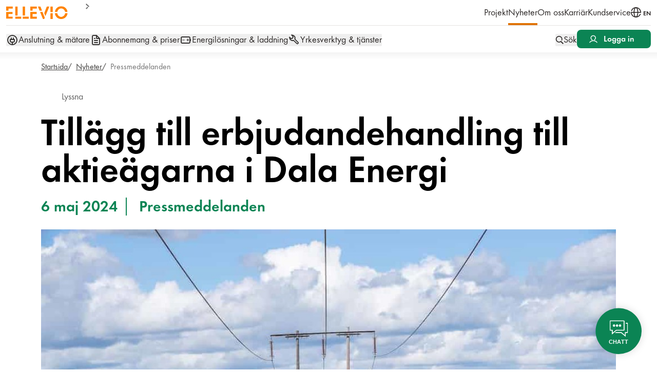

--- FILE ---
content_type: text/html; charset=utf-8
request_url: https://kundsupport.ellevio.se/nyheter/pressmeddelanden/ellevio-publicerar-tillagg-till-erbjudandehandling-avseende-det-offentliga-uppkopserbjudandet-till-aktieagarna-i-dala-energi/
body_size: 13305
content:

<!DOCTYPE HTML>
<html lang="sv" class="no-js" prefix="og: http://ogp.me/ns#">
<head>
	<meta charset="utf-8" />
	<title>Ellevio | Ellevio publicerar till&#xE4;gg till erbjudandehandling avseende det offentliga uppk&#xF6;pserbjudandet till aktie&#xE4;garna i Dala Energi</title>
	<meta http-equiv="X-UA-Compatible" content="IE=edge" />
	<meta name="viewport" content="width=device-width,initial-scale=1.0" />
	<meta name="description" content="F&#xF6;r mer information, l&#xE4;s pressmeddelandet p&#xE5; framtidens-energi.se" />
	<meta name="keywords" />
	<meta name="robots" />
	<meta name="version" content="2025.10.21.1" />
    <meta name="theme-color" content="#FFFFFF">
	<meta property="og:description" content="För mer information, läs pressmeddelandet på framtidens-energi.se" />
	<meta property="og:image" content="https://www.ellevio.se/globalassets/content/ovrigt/elledningar-pa-stolpar-1.jpg?width=1200&amp;height=0&amp;rmode=max&amp;rsampler=bicubic&amp;compand=true&amp;quality=80&amp;v=1713885765&amp;hmac=01c2661824d61c292131fe642845775b470487bc9e6a3d43823979f91c9ed360" />
	<meta property="og:site_name" content="www.ellevio.se" />
	<meta property="og:type" content="article" />
	<meta property="og:title" content="Ellevio publicerar till&#xE4;gg till erbjudandehandling avseende det offentliga uppk&#xF6;pserbjudandet till aktie&#xE4;garna i Dala Energi" />
	<meta property="og:url" content="https://www.ellevio.se/nyheter/pressmeddelanden/ellevio-publicerar-tillagg-till-erbjudandehandling-avseende-det-offentliga-uppkopserbjudandet-till-aktieagarna-i-dala-energi/" />

	<link rel="shortcut icon" type="image/ico" href="/gui-web/favicon.ico" />
	<link rel="apple-touch-icon" sizes="180x180" href="/gui-web/favicons/apple-touch-icon.png">
	<link rel="icon" type="image/png" sizes="32x32" href="/gui-web/favicons/favicon-32x32.png">
	<link rel="icon" type="image/png" sizes="16x16" href="/gui-web/favicons/favicon-16x16.png">
	<link rel="manifest" href="/gui-web/favicons/site.webmanifest">
	<link rel="canonical" href="https://www.ellevio.se/nyheter/pressmeddelanden/ellevio-publicerar-tillagg-till-erbjudandehandling-avseende-det-offentliga-uppkopserbjudandet-till-aktieagarna-i-dala-energi/" />
	<link rel="stylesheet" href="/gui-web/css/main.2025.10.21.css" />
	<script>
		window.addEventListener("CookiebotOnConsentReady", function () {
			var C = Cookiebot.consent,
				c = ["preferences", "statistics", "marketing"];
			function m(a) {
        window._mtm = window._mtm || [];
        _mtm.push({ event: "cookie_consent_" + a })
      }
			c.forEach(function (i) { C[i] && m(i) })
		})

		!function (C, oo, k, ie, b, o, t) {
			b = C.createElement(oo), o = C.getElementsByTagName(oo)[0];
			b.src = 'https://consent.cookiebot.com/uc.js?cbid=' + ie;
			b.id = k; b.async = true; o.parentNode.insertBefore(b, o);
		}(document, 'script', 'Cookiebot', '4202c52d-673b-4c59-8d2e-075f9f131706')
	</script>


		<script src="https://cdn.jsdelivr.net/npm/qrcode@1.5.1/build/qrcode.js"></script>
	    <script src="https://cdnjs.cloudflare.com/ajax/libs/jquery/3.7.1/jquery.min.js" language="javascript" type="text/javascript"></script>
        <script id="data-chatframe"
			    data-lang="sv_SE"
			    data-chaturl="https://widget.releasy.se",
			    data-chaturlcss="static/css/CustomerChatCSSEllevioHeadless.css",
			    charset="utf-8">
	    </script>
        <script src="https://widget.releasy.se/static/js/settingsEllevioHeadless.js"
            charset="utf-8">
        </script>
        <script src="https://widget.releasy.se/static/js/CustomerChatElleviomsgHeadless.js"
			charset="utf-8">
	    </script>
	    <script src="https://widget.releasy.se/static/js/SettingsChatMsgHeadless.js"
			charset="utf-8">
	    </script>

	<script>
!function(T,l,y){var S=T.location,k="script",D="instrumentationKey",C="ingestionendpoint",I="disableExceptionTracking",E="ai.device.",b="toLowerCase",w="crossOrigin",N="POST",e="appInsightsSDK",t=y.name||"appInsights";(y.name||T[e])&&(T[e]=t);var n=T[t]||function(d){var g=!1,f=!1,m={initialize:!0,queue:[],sv:"5",version:2,config:d};function v(e,t){var n={},a="Browser";return n[E+"id"]=a[b](),n[E+"type"]=a,n["ai.operation.name"]=S&&S.pathname||"_unknown_",n["ai.internal.sdkVersion"]="javascript:snippet_"+(m.sv||m.version),{time:function(){var e=new Date;function t(e){var t=""+e;return 1===t.length&&(t="0"+t),t}return e.getUTCFullYear()+"-"+t(1+e.getUTCMonth())+"-"+t(e.getUTCDate())+"T"+t(e.getUTCHours())+":"+t(e.getUTCMinutes())+":"+t(e.getUTCSeconds())+"."+((e.getUTCMilliseconds()/1e3).toFixed(3)+"").slice(2,5)+"Z"}(),iKey:e,name:"Microsoft.ApplicationInsights."+e.replace(/-/g,"")+"."+t,sampleRate:100,tags:n,data:{baseData:{ver:2}}}}var h=d.url||y.src;if(h){function a(e){var t,n,a,i,r,o,s,c,u,p,l;g=!0,m.queue=[],f||(f=!0,t=h,s=function(){var e={},t=d.connectionString;if(t)for(var n=t.split(";"),a=0;a<n.length;a++){var i=n[a].split("=");2===i.length&&(e[i[0][b]()]=i[1])}if(!e[C]){var r=e.endpointsuffix,o=r?e.location:null;e[C]="https://"+(o?o+".":"")+"dc."+(r||"services.visualstudio.com")}return e}(),c=s[D]||d[D]||"",u=s[C],p=u?u+"/v2/track":d.endpointUrl,(l=[]).push((n="SDK LOAD Failure: Failed to load Application Insights SDK script (See stack for details)",a=t,i=p,(o=(r=v(c,"Exception")).data).baseType="ExceptionData",o.baseData.exceptions=[{typeName:"SDKLoadFailed",message:n.replace(/\./g,"-"),hasFullStack:!1,stack:n+"\nSnippet failed to load ["+a+"] -- Telemetry is disabled\nHelp Link: https://go.microsoft.com/fwlink/?linkid=2128109\nHost: "+(S&&S.pathname||"_unknown_")+"\nEndpoint: "+i,parsedStack:[]}],r)),l.push(function(e,t,n,a){var i=v(c,"Message"),r=i.data;r.baseType="MessageData";var o=r.baseData;return o.message='AI (Internal): 99 message:"'+("SDK LOAD Failure: Failed to load Application Insights SDK script (See stack for details) ("+n+")").replace(/\"/g,"")+'"',o.properties={endpoint:a},i}(0,0,t,p)),function(e,t){if(JSON){var n=T.fetch;if(n&&!y.useXhr)n(t,{method:N,body:JSON.stringify(e),mode:"cors"});else if(XMLHttpRequest){var a=new XMLHttpRequest;a.open(N,t),a.setRequestHeader("Content-type","application/json"),a.send(JSON.stringify(e))}}}(l,p))}function i(e,t){f||setTimeout(function(){!t&&m.core||a()},500)}var e=function(){var n=l.createElement(k);n.src=h;var e=y[w];return!e&&""!==e||"undefined"==n[w]||(n[w]=e),n.onload=i,n.onerror=a,n.onreadystatechange=function(e,t){"loaded"!==n.readyState&&"complete"!==n.readyState||i(0,t)},n}();y.ld<0?l.getElementsByTagName("head")[0].appendChild(e):setTimeout(function(){l.getElementsByTagName(k)[0].parentNode.appendChild(e)},y.ld||0)}try{m.cookie=l.cookie}catch(p){}function t(e){for(;e.length;)!function(t){m[t]=function(){var e=arguments;g||m.queue.push(function(){m[t].apply(m,e)})}}(e.pop())}var n="track",r="TrackPage",o="TrackEvent";t([n+"Event",n+"PageView",n+"Exception",n+"Trace",n+"DependencyData",n+"Metric",n+"PageViewPerformance","start"+r,"stop"+r,"start"+o,"stop"+o,"addTelemetryInitializer","setAuthenticatedUserContext","clearAuthenticatedUserContext","flush"]),m.SeverityLevel={Verbose:0,Information:1,Warning:2,Error:3,Critical:4};var s=(d.extensionConfig||{}).ApplicationInsightsAnalytics||{};if(!0!==d[I]&&!0!==s[I]){var c="onerror";t(["_"+c]);var u=T[c];T[c]=function(e,t,n,a,i){var r=u&&u(e,t,n,a,i);return!0!==r&&m["_"+c]({message:e,url:t,lineNumber:n,columnNumber:a,error:i}),r},d.autoExceptionInstrumented=!0}return m}(y.cfg);function a(){y.onInit&&y.onInit(n)}(T[t]=n).queue&&0===n.queue.length?(n.queue.push(a),n.trackPageView({})):a()}(window,document,{src: "https://js.monitor.azure.com/scripts/b/ai.2.gbl.min.js", crossOrigin: "anonymous", cfg: {instrumentationKey: 'cc508af4-4976-48e3-9da7-5214c55bfb64', disableCookiesUsage: false }});
</script>


	
	
<style>
	.ellevioskin {visibility:hidden;}
</style>

<script type="text/javascript">
	<!--
	window.rsConf = {general: {usePost: true},settings: {hlword: '#FF8300', hlsent: '#FFE6CC'}};
	//-->
</script>

<script type="text/javascript" data-cookieconsent="ignore">
	var src = 'https://cdn-eu.readspeaker.com/script/8450/webReader/webReader.js?pids=wr';
	var type = 'text/javascript';
	var id = 'rs_req_Init';

	var script = document.createElement("script");
	script.setAttribute("src", src);
	script.setAttribute("type", type);
	script.setAttribute("id", id);

	document.getElementsByTagName("head")[0].appendChild(script);
</script>



	<script>
		// Switch classes for JavaScript detection
		document.documentElement.className = document.documentElement.className.replace(/\bno-js\b/, 'js');
	</script>


		<!-- Matomo Tag Manager -->
		<script type="text/plain" data-cookieconsent="statistics">
        var _mtm = window._mtm = window._mtm || [];
        _mtm.push({'mtm.startTime': (new Date().getTime()), 'event': 'mtm.Start'});
        var d=document, g=d.createElement('script'), s=d.getElementsByTagName('script')[0];
        g.async=true; g.src='https://cdn.matomo.cloud/ellevio.matomo.cloud/container_SecG53Uo.js'; s.parentNode.insertBefore(g,s);
    </script>
		<!-- End Matomo Tag Manager -->

		<script type="text/plain" data-cookieconsent="statistics">
			var appInsights=window.appInsights||function(a){
				function b(a){c[a]=function(){var b=arguments;c.queue.push(function(){c[a].apply(c,b)})}}var c={config:a},d=document,e=window;setTimeout(function(){var b=d.createElement("script");b.src=a.url||"https://az416426.vo.msecnd.net/scripts/a/ai.0.js",d.getElementsByTagName("script")[0].parentNode.appendChild(b)});try{c.cookie=d.cookie}catch(a){}c.queue=[];for(var f=["Event","Exception","Metric","PageView","Trace","Dependency"];f.length;)b("track"+f.pop());if(b("setAuthenticatedUserContext"),b("clearAuthenticatedUserContext"),b("startTrackEvent"),b("stopTrackEvent"),b("startTrackPage"),b("stopTrackPage"),b("flush"),!a.disableExceptionTracking){f="onerror",b("_"+f);var g=e[f];e[f]=function(a,b,d,e,h){var i=g&&g(a,b,d,e,h);return!0!==i&&c["_"+f](a,b,d,e,h),i}}return c
			}({
				instrumentationKey:"cc508af4-4976-48e3-9da7-5214c55bfb64"
			});

			window.appInsights=appInsights,appInsights.queue&&0===appInsights.queue.length&&appInsights.trackPageView();
		</script>
</head>
<body>

		<div id="chatframe" class="chatframe"></div>
			<script type="text/plain" data-cookieconsent="preferences">
          var chatWrapper = document.querySelector('#chatframe')
          var timeout = 0 === 0 ? 100 : (0 * 1000)
          this.chatstarted = releasySupportChatWidget.getSessionValue(releasySupportChatWidget.sessionVariablesPrefix + "chatstarted");

          chatWrapper.style.display = 'none';

          if (!!this.chatstarted) {
              chatWrapper.style.display = 'block';
          } else if (!false) {
              setTimeout(function () { chatWrapper.style.display = 'block'; }, timeout);
          }
			</script>


	
	

	<div class="root">
		

<div class="relative">


<div class="vue-header">
    <ellevio-web-header
        :alert="false"
        :mega-menu="[{&#x27;heading&#x27;:&#x27;Anslutning \u0026 m&#xE4;tare&#x27;,&#x27;description&#x27;:&#x27;&#x27;,&#x27;icon&#x27;:&#x27;power-plug&#x27;,&#x27;nodes&#x27;:[{&#x27;hasChildren&#x27;:true,&#x27;level&#x27;:0,&#x27;items&#x27;:[{&#x27;hasChildren&#x27;:false,&#x27;level&#x27;:1,&#x27;items&#x27;:null,&#x27;isSelected&#x27;:false,&#x27;isVisibleInMenu&#x27;:true,&#x27;isExpanded&#x27;:false,&#x27;isStartPage&#x27;:false,&#x27;isContainerPage&#x27;:false,&#x27;isElectricityCompensationPage&#x27;:false,&#x27;reference&#x27;:&#x27;148136&#x27;,&#x27;text&#x27;:&#x27;Ny anslutning&#x27;,&#x27;url&#x27;:&#x27;/elnatsanslutning/ny-anslutning/&#x27;,&#x27;target&#x27;:&#x27;&#x27;,&#x27;hideIfHistoricalDeliverySite&#x27;:false,&#x27;hideIfFutureDeliverySite&#x27;:false,&#x27;hideInMainNavigation&#x27;:false,&#x27;hideIfNonEligiblePowerTariffDeliverySites&#x27;:false,&#x27;isConsentPage&#x27;:false,&#x27;badgeCount&#x27;:0},{&#x27;hasChildren&#x27;:false,&#x27;level&#x27;:1,&#x27;items&#x27;:null,&#x27;isSelected&#x27;:false,&#x27;isVisibleInMenu&#x27;:true,&#x27;isExpanded&#x27;:false,&#x27;isStartPage&#x27;:false,&#x27;isContainerPage&#x27;:false,&#x27;isElectricityCompensationPage&#x27;:false,&#x27;reference&#x27;:&#x27;148137&#x27;,&#x27;text&#x27;:&#x27;&#xC4;ndra en befintlig anslutning&#x27;,&#x27;url&#x27;:&#x27;/elnatsanslutning/andra-en-befintlig-anslutning/&#x27;,&#x27;target&#x27;:&#x27;&#x27;,&#x27;hideIfHistoricalDeliverySite&#x27;:false,&#x27;hideIfFutureDeliverySite&#x27;:false,&#x27;hideInMainNavigation&#x27;:false,&#x27;hideIfNonEligiblePowerTariffDeliverySites&#x27;:false,&#x27;isConsentPage&#x27;:false,&#x27;badgeCount&#x27;:0},{&#x27;hasChildren&#x27;:false,&#x27;level&#x27;:1,&#x27;items&#x27;:null,&#x27;isSelected&#x27;:false,&#x27;isVisibleInMenu&#x27;:true,&#x27;isExpanded&#x27;:false,&#x27;isStartPage&#x27;:false,&#x27;isContainerPage&#x27;:false,&#x27;isElectricityCompensationPage&#x27;:false,&#x27;reference&#x27;:&#x27;148138&#x27;,&#x27;text&#x27;:&#x27;Tillf&#xE4;llig anslutning&#x27;,&#x27;url&#x27;:&#x27;/elnatsanslutning/tillfallig-anslutning/&#x27;,&#x27;target&#x27;:&#x27;&#x27;,&#x27;hideIfHistoricalDeliverySite&#x27;:false,&#x27;hideIfFutureDeliverySite&#x27;:false,&#x27;hideInMainNavigation&#x27;:false,&#x27;hideIfNonEligiblePowerTariffDeliverySites&#x27;:false,&#x27;isConsentPage&#x27;:false,&#x27;badgeCount&#x27;:0},{&#x27;hasChildren&#x27;:false,&#x27;level&#x27;:1,&#x27;items&#x27;:null,&#x27;isSelected&#x27;:false,&#x27;isVisibleInMenu&#x27;:true,&#x27;isExpanded&#x27;:false,&#x27;isStartPage&#x27;:false,&#x27;isContainerPage&#x27;:false,&#x27;isElectricityCompensationPage&#x27;:false,&#x27;reference&#x27;:&#x27;173803&#x27;,&#x27;text&#x27;:&#x27;Anslutning till regionn&#xE4;tet&#x27;,&#x27;url&#x27;:&#x27;/elnatsanslutning/stora-kundanslutningar-regionnat/&#x27;,&#x27;target&#x27;:&#x27;&#x27;,&#x27;hideIfHistoricalDeliverySite&#x27;:false,&#x27;hideIfFutureDeliverySite&#x27;:false,&#x27;hideInMainNavigation&#x27;:false,&#x27;hideIfNonEligiblePowerTariffDeliverySites&#x27;:false,&#x27;isConsentPage&#x27;:false,&#x27;badgeCount&#x27;:0},{&#x27;hasChildren&#x27;:false,&#x27;level&#x27;:1,&#x27;items&#x27;:null,&#x27;isSelected&#x27;:false,&#x27;isVisibleInMenu&#x27;:true,&#x27;isExpanded&#x27;:false,&#x27;isStartPage&#x27;:false,&#x27;isContainerPage&#x27;:false,&#x27;isElectricityCompensationPage&#x27;:false,&#x27;reference&#x27;:&#x27;148139&#x27;,&#x27;text&#x27;:&#x27;H&#xF6;gsp&#xE4;nning mindre &#xE4;n 5 MW&#x27;,&#x27;url&#x27;:&#x27;/elnatsanslutning/hogspanning-mindre-an-5-mw/&#x27;,&#x27;target&#x27;:&#x27;&#x27;,&#x27;hideIfHistoricalDeliverySite&#x27;:false,&#x27;hideIfFutureDeliverySite&#x27;:false,&#x27;hideInMainNavigation&#x27;:false,&#x27;hideIfNonEligiblePowerTariffDeliverySites&#x27;:false,&#x27;isConsentPage&#x27;:false,&#x27;badgeCount&#x27;:0},{&#x27;hasChildren&#x27;:false,&#x27;level&#x27;:1,&#x27;items&#x27;:null,&#x27;isSelected&#x27;:false,&#x27;isVisibleInMenu&#x27;:true,&#x27;isExpanded&#x27;:false,&#x27;isStartPage&#x27;:false,&#x27;isContainerPage&#x27;:false,&#x27;isElectricityCompensationPage&#x27;:false,&#x27;reference&#x27;:&#x27;161662&#x27;,&#x27;text&#x27;:&#x27;Information om batterilager&#x27;,&#x27;url&#x27;:&#x27;/elnatsanslutning/batterilager/&#x27;,&#x27;target&#x27;:&#x27;&#x27;,&#x27;hideIfHistoricalDeliverySite&#x27;:false,&#x27;hideIfFutureDeliverySite&#x27;:false,&#x27;hideInMainNavigation&#x27;:false,&#x27;hideIfNonEligiblePowerTariffDeliverySites&#x27;:false,&#x27;isConsentPage&#x27;:false,&#x27;badgeCount&#x27;:0},{&#x27;hasChildren&#x27;:true,&#x27;level&#x27;:1,&#x27;items&#x27;:null,&#x27;isSelected&#x27;:false,&#x27;isVisibleInMenu&#x27;:true,&#x27;isExpanded&#x27;:false,&#x27;isStartPage&#x27;:false,&#x27;isContainerPage&#x27;:false,&#x27;isElectricityCompensationPage&#x27;:false,&#x27;reference&#x27;:&#x27;148246&#x27;,&#x27;text&#x27;:&#x27;Solceller steg f&#xF6;r steg&#x27;,&#x27;url&#x27;:&#x27;/elnatsanslutning/solceller-steg-for-steg/&#x27;,&#x27;target&#x27;:&#x27;&#x27;,&#x27;hideIfHistoricalDeliverySite&#x27;:false,&#x27;hideIfFutureDeliverySite&#x27;:false,&#x27;hideInMainNavigation&#x27;:false,&#x27;hideIfNonEligiblePowerTariffDeliverySites&#x27;:false,&#x27;isConsentPage&#x27;:false,&#x27;badgeCount&#x27;:0}],&#x27;isSelected&#x27;:false,&#x27;isVisibleInMenu&#x27;:true,&#x27;isExpanded&#x27;:false,&#x27;isStartPage&#x27;:false,&#x27;isContainerPage&#x27;:false,&#x27;isElectricityCompensationPage&#x27;:false,&#x27;reference&#x27;:&#x27;148135&#x27;,&#x27;text&#x27;:&#x27;Eln&#xE4;tsanslutning&#x27;,&#x27;url&#x27;:&#x27;/elnatsanslutning/&#x27;,&#x27;target&#x27;:&#x27;&#x27;,&#x27;hideIfHistoricalDeliverySite&#x27;:false,&#x27;hideIfFutureDeliverySite&#x27;:false,&#x27;hideInMainNavigation&#x27;:false,&#x27;hideIfNonEligiblePowerTariffDeliverySites&#x27;:false,&#x27;isConsentPage&#x27;:false,&#x27;badgeCount&#x27;:0},{&#x27;hasChildren&#x27;:true,&#x27;level&#x27;:0,&#x27;items&#x27;:[{&#x27;hasChildren&#x27;:false,&#x27;level&#x27;:1,&#x27;items&#x27;:null,&#x27;isSelected&#x27;:false,&#x27;isVisibleInMenu&#x27;:true,&#x27;isExpanded&#x27;:false,&#x27;isStartPage&#x27;:false,&#x27;isContainerPage&#x27;:false,&#x27;isElectricityCompensationPage&#x27;:false,&#x27;reference&#x27;:&#x27;148144&#x27;,&#x27;text&#x27;:&#x27;Ny elanl&#xE4;ggning&#x27;,&#x27;url&#x27;:&#x27;/elanlaggning/ny-elanlaggning/&#x27;,&#x27;target&#x27;:&#x27;&#x27;,&#x27;hideIfHistoricalDeliverySite&#x27;:false,&#x27;hideIfFutureDeliverySite&#x27;:false,&#x27;hideInMainNavigation&#x27;:false,&#x27;hideIfNonEligiblePowerTariffDeliverySites&#x27;:false,&#x27;isConsentPage&#x27;:false,&#x27;badgeCount&#x27;:0},{&#x27;hasChildren&#x27;:false,&#x27;level&#x27;:1,&#x27;items&#x27;:null,&#x27;isSelected&#x27;:false,&#x27;isVisibleInMenu&#x27;:true,&#x27;isExpanded&#x27;:false,&#x27;isStartPage&#x27;:false,&#x27;isContainerPage&#x27;:false,&#x27;isElectricityCompensationPage&#x27;:false,&#x27;reference&#x27;:&#x27;148145&#x27;,&#x27;text&#x27;:&#x27;&#xC4;ndra elanl&#xE4;ggning&#x27;,&#x27;url&#x27;:&#x27;/elanlaggning/andra-elanlaggning/&#x27;,&#x27;target&#x27;:&#x27;&#x27;,&#x27;hideIfHistoricalDeliverySite&#x27;:false,&#x27;hideIfFutureDeliverySite&#x27;:false,&#x27;hideInMainNavigation&#x27;:false,&#x27;hideIfNonEligiblePowerTariffDeliverySites&#x27;:false,&#x27;isConsentPage&#x27;:false,&#x27;badgeCount&#x27;:0},{&#x27;hasChildren&#x27;:false,&#x27;level&#x27;:1,&#x27;items&#x27;:null,&#x27;isSelected&#x27;:false,&#x27;isVisibleInMenu&#x27;:true,&#x27;isExpanded&#x27;:false,&#x27;isStartPage&#x27;:false,&#x27;isContainerPage&#x27;:false,&#x27;isElectricityCompensationPage&#x27;:false,&#x27;reference&#x27;:&#x27;148146&#x27;,&#x27;text&#x27;:&#x27;F&#xF6;rv&#xE4;xlad elanl&#xE4;ggning&#x27;,&#x27;url&#x27;:&#x27;/elanlaggning/forvaxlad-elanlaggning/&#x27;,&#x27;target&#x27;:&#x27;&#x27;,&#x27;hideIfHistoricalDeliverySite&#x27;:false,&#x27;hideIfFutureDeliverySite&#x27;:false,&#x27;hideInMainNavigation&#x27;:false,&#x27;hideIfNonEligiblePowerTariffDeliverySites&#x27;:false,&#x27;isConsentPage&#x27;:false,&#x27;badgeCount&#x27;:0},{&#x27;hasChildren&#x27;:false,&#x27;level&#x27;:1,&#x27;items&#x27;:null,&#x27;isSelected&#x27;:false,&#x27;isVisibleInMenu&#x27;:true,&#x27;isExpanded&#x27;:false,&#x27;isStartPage&#x27;:false,&#x27;isContainerPage&#x27;:false,&#x27;isElectricityCompensationPage&#x27;:false,&#x27;reference&#x27;:&#x27;148147&#x27;,&#x27;text&#x27;:&#x27;V&#xE4;lj r&#xE4;tt s&#xE4;kring&#x27;,&#x27;url&#x27;:&#x27;/elanlaggning/valj-ratt-sakring/&#x27;,&#x27;target&#x27;:&#x27;&#x27;,&#x27;hideIfHistoricalDeliverySite&#x27;:false,&#x27;hideIfFutureDeliverySite&#x27;:false,&#x27;hideInMainNavigation&#x27;:false,&#x27;hideIfNonEligiblePowerTariffDeliverySites&#x27;:false,&#x27;isConsentPage&#x27;:false,&#x27;badgeCount&#x27;:0},{&#x27;hasChildren&#x27;:false,&#x27;level&#x27;:1,&#x27;items&#x27;:null,&#x27;isSelected&#x27;:false,&#x27;isVisibleInMenu&#x27;:true,&#x27;isExpanded&#x27;:false,&#x27;isStartPage&#x27;:false,&#x27;isContainerPage&#x27;:false,&#x27;isElectricityCompensationPage&#x27;:false,&#x27;reference&#x27;:&#x27;148148&#x27;,&#x27;text&#x27;:&#x27;Ansvar i eln&#xE4;tet&#x27;,&#x27;url&#x27;:&#x27;/elanlaggning/ansvar-i-elnatet/&#x27;,&#x27;target&#x27;:&#x27;&#x27;,&#x27;hideIfHistoricalDeliverySite&#x27;:false,&#x27;hideIfFutureDeliverySite&#x27;:false,&#x27;hideInMainNavigation&#x27;:false,&#x27;hideIfNonEligiblePowerTariffDeliverySites&#x27;:false,&#x27;isConsentPage&#x27;:false,&#x27;badgeCount&#x27;:0}],&#x27;isSelected&#x27;:false,&#x27;isVisibleInMenu&#x27;:true,&#x27;isExpanded&#x27;:false,&#x27;isStartPage&#x27;:false,&#x27;isContainerPage&#x27;:false,&#x27;isElectricityCompensationPage&#x27;:false,&#x27;reference&#x27;:&#x27;148143&#x27;,&#x27;text&#x27;:&#x27;Elanl&#xE4;ggning&#x27;,&#x27;url&#x27;:&#x27;/elanlaggning/&#x27;,&#x27;target&#x27;:&#x27;&#x27;,&#x27;hideIfHistoricalDeliverySite&#x27;:false,&#x27;hideIfFutureDeliverySite&#x27;:false,&#x27;hideInMainNavigation&#x27;:false,&#x27;hideIfNonEligiblePowerTariffDeliverySites&#x27;:false,&#x27;isConsentPage&#x27;:false,&#x27;badgeCount&#x27;:0},{&#x27;hasChildren&#x27;:true,&#x27;level&#x27;:0,&#x27;items&#x27;:[{&#x27;hasChildren&#x27;:false,&#x27;level&#x27;:1,&#x27;items&#x27;:null,&#x27;isSelected&#x27;:false,&#x27;isVisibleInMenu&#x27;:true,&#x27;isExpanded&#x27;:false,&#x27;isStartPage&#x27;:false,&#x27;isContainerPage&#x27;:false,&#x27;isElectricityCompensationPage&#x27;:false,&#x27;reference&#x27;:&#x27;152653&#x27;,&#x27;text&#x27;:&#x27;S&#xE5; fungerar elm&#xE4;taren - privatkund&#x27;,&#x27;url&#x27;:&#x27;/elmatare/forsta-din-elmatare/&#x27;,&#x27;target&#x27;:&#x27;&#x27;,&#x27;hideIfHistoricalDeliverySite&#x27;:false,&#x27;hideIfFutureDeliverySite&#x27;:false,&#x27;hideInMainNavigation&#x27;:false,&#x27;hideIfNonEligiblePowerTariffDeliverySites&#x27;:false,&#x27;isConsentPage&#x27;:false,&#x27;badgeCount&#x27;:0},{&#x27;hasChildren&#x27;:false,&#x27;level&#x27;:1,&#x27;items&#x27;:null,&#x27;isSelected&#x27;:false,&#x27;isVisibleInMenu&#x27;:true,&#x27;isExpanded&#x27;:false,&#x27;isStartPage&#x27;:false,&#x27;isContainerPage&#x27;:false,&#x27;isElectricityCompensationPage&#x27;:false,&#x27;reference&#x27;:&#x27;152663&#x27;,&#x27;text&#x27;:&#x27;S&#xE5; fungerar elm&#xE4;taren - f&#xF6;retag&#x27;,&#x27;url&#x27;:&#x27;/elmatare/forsta-er-elmatare/&#x27;,&#x27;target&#x27;:&#x27;&#x27;,&#x27;hideIfHistoricalDeliverySite&#x27;:false,&#x27;hideIfFutureDeliverySite&#x27;:false,&#x27;hideInMainNavigation&#x27;:false,&#x27;hideIfNonEligiblePowerTariffDeliverySites&#x27;:false,&#x27;isConsentPage&#x27;:false,&#x27;badgeCount&#x27;:0},{&#x27;hasChildren&#x27;:false,&#x27;level&#x27;:1,&#x27;items&#x27;:null,&#x27;isSelected&#x27;:false,&#x27;isVisibleInMenu&#x27;:true,&#x27;isExpanded&#x27;:false,&#x27;isStartPage&#x27;:false,&#x27;isContainerPage&#x27;:false,&#x27;isElectricityCompensationPage&#x27;:false,&#x27;reference&#x27;:&#x27;148210&#x27;,&#x27;text&#x27;:&#x27;St&#xE4;nga av elen&#x27;,&#x27;url&#x27;:&#x27;/elmatare/stanga-av-elen/&#x27;,&#x27;target&#x27;:&#x27;&#x27;,&#x27;hideIfHistoricalDeliverySite&#x27;:false,&#x27;hideIfFutureDeliverySite&#x27;:false,&#x27;hideInMainNavigation&#x27;:false,&#x27;hideIfNonEligiblePowerTariffDeliverySites&#x27;:false,&#x27;isConsentPage&#x27;:false,&#x27;badgeCount&#x27;:0},{&#x27;hasChildren&#x27;:false,&#x27;level&#x27;:1,&#x27;items&#x27;:null,&#x27;isSelected&#x27;:false,&#x27;isVisibleInMenu&#x27;:true,&#x27;isExpanded&#x27;:false,&#x27;isStartPage&#x27;:false,&#x27;isContainerPage&#x27;:false,&#x27;isElectricityCompensationPage&#x27;:false,&#x27;reference&#x27;:&#x27;148211&#x27;,&#x27;text&#x27;:&#x27;Lokalt kundgr&#xE4;nssnitt (HAN-port)&#x27;,&#x27;url&#x27;:&#x27;/elmatare/aktivera-lokalt-kundgranssnitt-han-port/&#x27;,&#x27;target&#x27;:&#x27;&#x27;,&#x27;hideIfHistoricalDeliverySite&#x27;:false,&#x27;hideIfFutureDeliverySite&#x27;:false,&#x27;hideInMainNavigation&#x27;:false,&#x27;hideIfNonEligiblePowerTariffDeliverySites&#x27;:false,&#x27;isConsentPage&#x27;:false,&#x27;badgeCount&#x27;:0}],&#x27;isSelected&#x27;:false,&#x27;isVisibleInMenu&#x27;:true,&#x27;isExpanded&#x27;:false,&#x27;isStartPage&#x27;:false,&#x27;isContainerPage&#x27;:false,&#x27;isElectricityCompensationPage&#x27;:false,&#x27;reference&#x27;:&#x27;148207&#x27;,&#x27;text&#x27;:&#x27;Elm&#xE4;tare&#x27;,&#x27;url&#x27;:&#x27;/elmatare/&#x27;,&#x27;target&#x27;:&#x27;&#x27;,&#x27;hideIfHistoricalDeliverySite&#x27;:false,&#x27;hideIfFutureDeliverySite&#x27;:false,&#x27;hideInMainNavigation&#x27;:false,&#x27;hideIfNonEligiblePowerTariffDeliverySites&#x27;:false,&#x27;isConsentPage&#x27;:false,&#x27;badgeCount&#x27;:0},{&#x27;hasChildren&#x27;:true,&#x27;level&#x27;:0,&#x27;items&#x27;:[{&#x27;hasChildren&#x27;:false,&#x27;level&#x27;:1,&#x27;items&#x27;:null,&#x27;isSelected&#x27;:false,&#x27;isVisibleInMenu&#x27;:true,&#x27;isExpanded&#x27;:false,&#x27;isStartPage&#x27;:false,&#x27;isContainerPage&#x27;:false,&#x27;isElectricityCompensationPage&#x27;:false,&#x27;reference&#x27;:&#x27;169205&#x27;,&#x27;text&#x27;:&#x27;Samh&#xE4;llsplanering&#x27;,&#x27;url&#x27;:&#x27;/sakerhet/samhallsplanering/&#x27;,&#x27;target&#x27;:&#x27;&#x27;,&#x27;hideIfHistoricalDeliverySite&#x27;:false,&#x27;hideIfFutureDeliverySite&#x27;:false,&#x27;hideInMainNavigation&#x27;:false,&#x27;hideIfNonEligiblePowerTariffDeliverySites&#x27;:false,&#x27;isConsentPage&#x27;:false,&#x27;badgeCount&#x27;:0},{&#x27;hasChildren&#x27;:false,&#x27;level&#x27;:1,&#x27;items&#x27;:null,&#x27;isSelected&#x27;:false,&#x27;isVisibleInMenu&#x27;:true,&#x27;isExpanded&#x27;:false,&#x27;isStartPage&#x27;:false,&#x27;isContainerPage&#x27;:false,&#x27;isElectricityCompensationPage&#x27;:false,&#x27;reference&#x27;:&#x27;148215&#x27;,&#x27;text&#x27;:&#x27;Gr&#xE4;v s&#xE4;kert&#x27;,&#x27;url&#x27;:&#x27;/sakerhet/grav-sakert/&#x27;,&#x27;target&#x27;:&#x27;&#x27;,&#x27;hideIfHistoricalDeliverySite&#x27;:false,&#x27;hideIfFutureDeliverySite&#x27;:false,&#x27;hideInMainNavigation&#x27;:false,&#x27;hideIfNonEligiblePowerTariffDeliverySites&#x27;:false,&#x27;isConsentPage&#x27;:false,&#x27;badgeCount&#x27;:0},{&#x27;hasChildren&#x27;:false,&#x27;level&#x27;:1,&#x27;items&#x27;:null,&#x27;isSelected&#x27;:false,&#x27;isVisibleInMenu&#x27;:true,&#x27;isExpanded&#x27;:false,&#x27;isStartPage&#x27;:false,&#x27;isContainerPage&#x27;:false,&#x27;isElectricityCompensationPage&#x27;:false,&#x27;reference&#x27;:&#x27;148216&#x27;,&#x27;text&#x27;:&#x27;F&#xE4;lla tr&#xE4;d&#x27;,&#x27;url&#x27;:&#x27;/sakerhet/falla-trad/&#x27;,&#x27;target&#x27;:&#x27;&#x27;,&#x27;hideIfHistoricalDeliverySite&#x27;:false,&#x27;hideIfFutureDeliverySite&#x27;:false,&#x27;hideInMainNavigation&#x27;:false,&#x27;hideIfNonEligiblePowerTariffDeliverySites&#x27;:false,&#x27;isConsentPage&#x27;:false,&#x27;badgeCount&#x27;:0},{&#x27;hasChildren&#x27;:false,&#x27;level&#x27;:1,&#x27;items&#x27;:null,&#x27;isSelected&#x27;:false,&#x27;isVisibleInMenu&#x27;:true,&#x27;isExpanded&#x27;:false,&#x27;isStartPage&#x27;:false,&#x27;isContainerPage&#x27;:false,&#x27;isElectricityCompensationPage&#x27;:false,&#x27;reference&#x27;:&#x27;148217&#x27;,&#x27;text&#x27;:&#x27;Els&#xE4;kra vid &#xE5;ska och &#xF6;versv&#xE4;mning&#x27;,&#x27;url&#x27;:&#x27;/sakerhet/elsakra-vid-aska-och-oversvamning/&#x27;,&#x27;target&#x27;:&#x27;&#x27;,&#x27;hideIfHistoricalDeliverySite&#x27;:false,&#x27;hideIfFutureDeliverySite&#x27;:false,&#x27;hideInMainNavigation&#x27;:false,&#x27;hideIfNonEligiblePowerTariffDeliverySites&#x27;:false,&#x27;isConsentPage&#x27;:false,&#x27;badgeCount&#x27;:0},{&#x27;hasChildren&#x27;:false,&#x27;level&#x27;:1,&#x27;items&#x27;:null,&#x27;isSelected&#x27;:false,&#x27;isVisibleInMenu&#x27;:true,&#x27;isExpanded&#x27;:false,&#x27;isStartPage&#x27;:false,&#x27;isContainerPage&#x27;:false,&#x27;isElectricityCompensationPage&#x27;:false,&#x27;reference&#x27;:&#x27;148213&#x27;,&#x27;text&#x27;:&#x27;S&#xE4;kerhet runt v&#xE5;ra anl&#xE4;ggningar&#x27;,&#x27;url&#x27;:&#x27;/sakerhet/sakerhet-runt-vara-anlaggningar/&#x27;,&#x27;target&#x27;:&#x27;&#x27;,&#x27;hideIfHistoricalDeliverySite&#x27;:false,&#x27;hideIfFutureDeliverySite&#x27;:false,&#x27;hideInMainNavigation&#x27;:false,&#x27;hideIfNonEligiblePowerTariffDeliverySites&#x27;:false,&#x27;isConsentPage&#x27;:false,&#x27;badgeCount&#x27;:0}],&#x27;isSelected&#x27;:false,&#x27;isVisibleInMenu&#x27;:true,&#x27;isExpanded&#x27;:false,&#x27;isStartPage&#x27;:false,&#x27;isContainerPage&#x27;:false,&#x27;isElectricityCompensationPage&#x27;:false,&#x27;reference&#x27;:&#x27;148212&#x27;,&#x27;text&#x27;:&#x27;Anvisningar och els&#xE4;kerhet&#x27;,&#x27;url&#x27;:&#x27;/sakerhet/&#x27;,&#x27;target&#x27;:&#x27;&#x27;,&#x27;hideIfHistoricalDeliverySite&#x27;:false,&#x27;hideIfFutureDeliverySite&#x27;:false,&#x27;hideInMainNavigation&#x27;:false,&#x27;hideIfNonEligiblePowerTariffDeliverySites&#x27;:false,&#x27;isConsentPage&#x27;:false,&#x27;badgeCount&#x27;:0}]},{&#x27;heading&#x27;:&#x27;Abonnemang \u0026 priser&#x27;,&#x27;description&#x27;:&#x27;&#x27;,&#x27;icon&#x27;:&#x27;document&#x27;,&#x27;nodes&#x27;:[{&#x27;hasChildren&#x27;:true,&#x27;level&#x27;:0,&#x27;items&#x27;:[{&#x27;hasChildren&#x27;:false,&#x27;level&#x27;:1,&#x27;items&#x27;:null,&#x27;isSelected&#x27;:false,&#x27;isVisibleInMenu&#x27;:true,&#x27;isExpanded&#x27;:false,&#x27;isStartPage&#x27;:false,&#x27;isContainerPage&#x27;:false,&#x27;isElectricityCompensationPage&#x27;:false,&#x27;reference&#x27;:&#x27;148220&#x27;,&#x27;text&#x27;:&#x27;Teckna eller s&#xE4;ga upp&#x27;,&#x27;url&#x27;:&#x27;/abonnemang/teckna-eller-saga-upp/&#x27;,&#x27;target&#x27;:&#x27;&#x27;,&#x27;hideIfHistoricalDeliverySite&#x27;:false,&#x27;hideIfFutureDeliverySite&#x27;:false,&#x27;hideInMainNavigation&#x27;:false,&#x27;hideIfNonEligiblePowerTariffDeliverySites&#x27;:false,&#x27;isConsentPage&#x27;:false,&#x27;badgeCount&#x27;:0},{&#x27;hasChildren&#x27;:false,&#x27;level&#x27;:1,&#x27;items&#x27;:null,&#x27;isSelected&#x27;:false,&#x27;isVisibleInMenu&#x27;:true,&#x27;isExpanded&#x27;:false,&#x27;isStartPage&#x27;:false,&#x27;isContainerPage&#x27;:false,&#x27;isElectricityCompensationPage&#x27;:false,&#x27;reference&#x27;:&#x27;152665&#x27;,&#x27;text&#x27;:&#x27;Eln&#xE4;tspriser privat&#x27;,&#x27;url&#x27;:&#x27;/abonnemang/elnatspriser-privat/&#x27;,&#x27;target&#x27;:&#x27;&#x27;,&#x27;hideIfHistoricalDeliverySite&#x27;:false,&#x27;hideIfFutureDeliverySite&#x27;:false,&#x27;hideInMainNavigation&#x27;:false,&#x27;hideIfNonEligiblePowerTariffDeliverySites&#x27;:false,&#x27;isConsentPage&#x27;:false,&#x27;badgeCount&#x27;:0},{&#x27;hasChildren&#x27;:false,&#x27;level&#x27;:1,&#x27;items&#x27;:null,&#x27;isSelected&#x27;:false,&#x27;isVisibleInMenu&#x27;:true,&#x27;isExpanded&#x27;:false,&#x27;isStartPage&#x27;:false,&#x27;isContainerPage&#x27;:false,&#x27;isElectricityCompensationPage&#x27;:false,&#x27;reference&#x27;:&#x27;152678&#x27;,&#x27;text&#x27;:&#x27;Eln&#xE4;tspriser f&#xF6;retag&#x27;,&#x27;url&#x27;:&#x27;/abonnemang/elnatspriser-foretag/&#x27;,&#x27;target&#x27;:&#x27;&#x27;,&#x27;hideIfHistoricalDeliverySite&#x27;:false,&#x27;hideIfFutureDeliverySite&#x27;:false,&#x27;hideInMainNavigation&#x27;:false,&#x27;hideIfNonEligiblePowerTariffDeliverySites&#x27;:false,&#x27;isConsentPage&#x27;:false,&#x27;badgeCount&#x27;:0},{&#x27;hasChildren&#x27;:false,&#x27;level&#x27;:1,&#x27;items&#x27;:null,&#x27;isSelected&#x27;:false,&#x27;isVisibleInMenu&#x27;:true,&#x27;isExpanded&#x27;:false,&#x27;isStartPage&#x27;:false,&#x27;isContainerPage&#x27;:false,&#x27;isElectricityCompensationPage&#x27;:false,&#x27;reference&#x27;:&#x27;148221&#x27;,&#x27;text&#x27;:&#x27;Abonnemang f&#xF6;r elproduktion&#x27;,&#x27;url&#x27;:&#x27;/abonnemang/abonnemang-mikroproduktion/&#x27;,&#x27;target&#x27;:&#x27;&#x27;,&#x27;hideIfHistoricalDeliverySite&#x27;:false,&#x27;hideIfFutureDeliverySite&#x27;:false,&#x27;hideInMainNavigation&#x27;:false,&#x27;hideIfNonEligiblePowerTariffDeliverySites&#x27;:false,&#x27;isConsentPage&#x27;:false,&#x27;badgeCount&#x27;:0},{&#x27;hasChildren&#x27;:false,&#x27;level&#x27;:1,&#x27;items&#x27;:null,&#x27;isSelected&#x27;:false,&#x27;isVisibleInMenu&#x27;:true,&#x27;isExpanded&#x27;:false,&#x27;isStartPage&#x27;:false,&#x27;isContainerPage&#x27;:false,&#x27;isElectricityCompensationPage&#x27;:false,&#x27;reference&#x27;:&#x27;148224&#x27;,&#x27;text&#x27;:&#x27;V&#xE5;ra villkor&#x27;,&#x27;url&#x27;:&#x27;/abonnemang/villkor/&#x27;,&#x27;target&#x27;:&#x27;&#x27;,&#x27;hideIfHistoricalDeliverySite&#x27;:false,&#x27;hideIfFutureDeliverySite&#x27;:false,&#x27;hideInMainNavigation&#x27;:false,&#x27;hideIfNonEligiblePowerTariffDeliverySites&#x27;:false,&#x27;isConsentPage&#x27;:false,&#x27;badgeCount&#x27;:0},{&#x27;hasChildren&#x27;:false,&#x27;level&#x27;:1,&#x27;items&#x27;:null,&#x27;isSelected&#x27;:false,&#x27;isVisibleInMenu&#x27;:true,&#x27;isExpanded&#x27;:false,&#x27;isStartPage&#x27;:false,&#x27;isContainerPage&#x27;:false,&#x27;isElectricityCompensationPage&#x27;:false,&#x27;reference&#x27;:&#x27;166144&#x27;,&#x27;text&#x27;:&#x27;Ny prismodell baserad p&#xE5; effekt&#x27;,&#x27;url&#x27;:&#x27;/abonnemang/ny-prismodell-baserad-pa-effekt/&#x27;,&#x27;target&#x27;:&#x27;&#x27;,&#x27;hideIfHistoricalDeliverySite&#x27;:false,&#x27;hideIfFutureDeliverySite&#x27;:false,&#x27;hideInMainNavigation&#x27;:false,&#x27;hideIfNonEligiblePowerTariffDeliverySites&#x27;:false,&#x27;isConsentPage&#x27;:false,&#x27;badgeCount&#x27;:0}],&#x27;isSelected&#x27;:false,&#x27;isVisibleInMenu&#x27;:true,&#x27;isExpanded&#x27;:false,&#x27;isStartPage&#x27;:false,&#x27;isContainerPage&#x27;:false,&#x27;isElectricityCompensationPage&#x27;:false,&#x27;reference&#x27;:&#x27;148219&#x27;,&#x27;text&#x27;:&#x27;Abonnemang&#x27;,&#x27;url&#x27;:&#x27;/abonnemang/&#x27;,&#x27;target&#x27;:&#x27;&#x27;,&#x27;hideIfHistoricalDeliverySite&#x27;:false,&#x27;hideIfFutureDeliverySite&#x27;:false,&#x27;hideInMainNavigation&#x27;:false,&#x27;hideIfNonEligiblePowerTariffDeliverySites&#x27;:false,&#x27;isConsentPage&#x27;:false,&#x27;badgeCount&#x27;:0},{&#x27;hasChildren&#x27;:true,&#x27;level&#x27;:0,&#x27;items&#x27;:[{&#x27;hasChildren&#x27;:false,&#x27;level&#x27;:1,&#x27;items&#x27;:null,&#x27;isSelected&#x27;:false,&#x27;isVisibleInMenu&#x27;:true,&#x27;isExpanded&#x27;:false,&#x27;isStartPage&#x27;:false,&#x27;isContainerPage&#x27;:false,&#x27;isElectricityCompensationPage&#x27;:false,&#x27;reference&#x27;:&#x27;148231&#x27;,&#x27;text&#x27;:&#x27;Faktura och betals&#xE4;tt&#x27;,&#x27;url&#x27;:&#x27;/faktura-och-betalning/faktura-och-betalsatt/&#x27;,&#x27;target&#x27;:&#x27;&#x27;,&#x27;hideIfHistoricalDeliverySite&#x27;:false,&#x27;hideIfFutureDeliverySite&#x27;:false,&#x27;hideInMainNavigation&#x27;:false,&#x27;hideIfNonEligiblePowerTariffDeliverySites&#x27;:false,&#x27;isConsentPage&#x27;:false,&#x27;badgeCount&#x27;:0},{&#x27;hasChildren&#x27;:false,&#x27;level&#x27;:1,&#x27;items&#x27;:null,&#x27;isSelected&#x27;:false,&#x27;isVisibleInMenu&#x27;:true,&#x27;isExpanded&#x27;:false,&#x27;isStartPage&#x27;:false,&#x27;isContainerPage&#x27;:false,&#x27;isElectricityCompensationPage&#x27;:false,&#x27;reference&#x27;:&#x27;152511&#x27;,&#x27;text&#x27;:&#x27;Fakturaf&#xF6;rklaring&#x27;,&#x27;url&#x27;:&#x27;/faktura-och-betalning/las-din-faktura/&#x27;,&#x27;target&#x27;:&#x27;&#x27;,&#x27;hideIfHistoricalDeliverySite&#x27;:false,&#x27;hideIfFutureDeliverySite&#x27;:false,&#x27;hideInMainNavigation&#x27;:false,&#x27;hideIfNonEligiblePowerTariffDeliverySites&#x27;:false,&#x27;isConsentPage&#x27;:false,&#x27;badgeCount&#x27;:0},{&#x27;hasChildren&#x27;:false,&#x27;level&#x27;:1,&#x27;items&#x27;:null,&#x27;isSelected&#x27;:false,&#x27;isVisibleInMenu&#x27;:true,&#x27;isExpanded&#x27;:false,&#x27;isStartPage&#x27;:false,&#x27;isContainerPage&#x27;:false,&#x27;isElectricityCompensationPage&#x27;:false,&#x27;reference&#x27;:&#x27;162378&#x27;,&#x27;text&#x27;:&#x27;Statlig energiskatt p&#xE5; el&#x27;,&#x27;url&#x27;:&#x27;/faktura-och-betalning/energiskatt-pa-el/&#x27;,&#x27;target&#x27;:&#x27;&#x27;,&#x27;hideIfHistoricalDeliverySite&#x27;:false,&#x27;hideIfFutureDeliverySite&#x27;:false,&#x27;hideInMainNavigation&#x27;:false,&#x27;hideIfNonEligiblePowerTariffDeliverySites&#x27;:false,&#x27;isConsentPage&#x27;:false,&#x27;badgeCount&#x27;:0},{&#x27;hasChildren&#x27;:false,&#x27;level&#x27;:1,&#x27;items&#x27;:null,&#x27;isSelected&#x27;:false,&#x27;isVisibleInMenu&#x27;:true,&#x27;isExpanded&#x27;:false,&#x27;isStartPage&#x27;:false,&#x27;isContainerPage&#x27;:false,&#x27;isElectricityCompensationPage&#x27;:false,&#x27;reference&#x27;:&#x27;175380&#x27;,&#x27;text&#x27;:&#x27;Det h&#xE4;r betalar du f&#xF6;r&#x27;,&#x27;url&#x27;:&#x27;/faktura-och-betalning/det-har-betalar-du-for/&#x27;,&#x27;target&#x27;:&#x27;&#x27;,&#x27;hideIfHistoricalDeliverySite&#x27;:false,&#x27;hideIfFutureDeliverySite&#x27;:false,&#x27;hideInMainNavigation&#x27;:false,&#x27;hideIfNonEligiblePowerTariffDeliverySites&#x27;:false,&#x27;isConsentPage&#x27;:false,&#x27;badgeCount&#x27;:0}],&#x27;isSelected&#x27;:false,&#x27;isVisibleInMenu&#x27;:true,&#x27;isExpanded&#x27;:false,&#x27;isStartPage&#x27;:false,&#x27;isContainerPage&#x27;:false,&#x27;isElectricityCompensationPage&#x27;:false,&#x27;reference&#x27;:&#x27;148230&#x27;,&#x27;text&#x27;:&#x27;Faktura och betalning&#x27;,&#x27;url&#x27;:&#x27;/faktura-och-betalning/&#x27;,&#x27;target&#x27;:&#x27;&#x27;,&#x27;hideIfHistoricalDeliverySite&#x27;:false,&#x27;hideIfFutureDeliverySite&#x27;:false,&#x27;hideInMainNavigation&#x27;:false,&#x27;hideIfNonEligiblePowerTariffDeliverySites&#x27;:false,&#x27;isConsentPage&#x27;:false,&#x27;badgeCount&#x27;:0},{&#x27;hasChildren&#x27;:true,&#x27;level&#x27;:0,&#x27;items&#x27;:[{&#x27;hasChildren&#x27;:false,&#x27;level&#x27;:1,&#x27;items&#x27;:null,&#x27;isSelected&#x27;:false,&#x27;isVisibleInMenu&#x27;:true,&#x27;isExpanded&#x27;:false,&#x27;isStartPage&#x27;:false,&#x27;isContainerPage&#x27;:false,&#x27;isElectricityCompensationPage&#x27;:false,&#x27;reference&#x27;:&#x27;148235&#x27;,&#x27;text&#x27;:&#x27;F&#xE5; koll p&#xE5; din elanv&#xE4;ndning&#x27;,&#x27;url&#x27;:&#x27;/lev-energismart/fa-koll-pa-din-forbrukning/&#x27;,&#x27;target&#x27;:&#x27;&#x27;,&#x27;hideIfHistoricalDeliverySite&#x27;:false,&#x27;hideIfFutureDeliverySite&#x27;:false,&#x27;hideInMainNavigation&#x27;:false,&#x27;hideIfNonEligiblePowerTariffDeliverySites&#x27;:false,&#x27;isConsentPage&#x27;:false,&#x27;badgeCount&#x27;:0},{&#x27;hasChildren&#x27;:true,&#x27;level&#x27;:1,&#x27;items&#x27;:null,&#x27;isSelected&#x27;:false,&#x27;isVisibleInMenu&#x27;:true,&#x27;isExpanded&#x27;:false,&#x27;isStartPage&#x27;:false,&#x27;isContainerPage&#x27;:false,&#x27;isElectricityCompensationPage&#x27;:false,&#x27;reference&#x27;:&#x27;148242&#x27;,&#x27;text&#x27;:&#x27;Energir&#xE5;dgivning&#x27;,&#x27;url&#x27;:&#x27;/lev-energismart/energiradgivning/&#x27;,&#x27;target&#x27;:&#x27;&#x27;,&#x27;hideIfHistoricalDeliverySite&#x27;:false,&#x27;hideIfFutureDeliverySite&#x27;:false,&#x27;hideInMainNavigation&#x27;:false,&#x27;hideIfNonEligiblePowerTariffDeliverySites&#x27;:false,&#x27;isConsentPage&#x27;:false,&#x27;badgeCount&#x27;:0},{&#x27;hasChildren&#x27;:false,&#x27;level&#x27;:1,&#x27;items&#x27;:null,&#x27;isSelected&#x27;:false,&#x27;isVisibleInMenu&#x27;:true,&#x27;isExpanded&#x27;:false,&#x27;isStartPage&#x27;:false,&#x27;isContainerPage&#x27;:false,&#x27;isElectricityCompensationPage&#x27;:false,&#x27;reference&#x27;:&#x27;168779&#x27;,&#x27;text&#x27;:&#x27;Ellevios app&#x27;,&#x27;url&#x27;:&#x27;/lev-energismart/ellevio-appen/&#x27;,&#x27;target&#x27;:&#x27;&#x27;,&#x27;hideIfHistoricalDeliverySite&#x27;:false,&#x27;hideIfFutureDeliverySite&#x27;:false,&#x27;hideInMainNavigation&#x27;:false,&#x27;hideIfNonEligiblePowerTariffDeliverySites&#x27;:false,&#x27;isConsentPage&#x27;:false,&#x27;badgeCount&#x27;:0},{&#x27;hasChildren&#x27;:false,&#x27;level&#x27;:1,&#x27;items&#x27;:null,&#x27;isSelected&#x27;:false,&#x27;isVisibleInMenu&#x27;:true,&#x27;isExpanded&#x27;:false,&#x27;isStartPage&#x27;:false,&#x27;isContainerPage&#x27;:false,&#x27;isElectricityCompensationPage&#x27;:false,&#x27;reference&#x27;:&#x27;173876&#x27;,&#x27;text&#x27;:&#x27;Realtidsm&#xE4;tning i appen&#x27;,&#x27;url&#x27;:&#x27;/lev-energismart/realtidsmatning/&#x27;,&#x27;target&#x27;:&#x27;&#x27;,&#x27;hideIfHistoricalDeliverySite&#x27;:false,&#x27;hideIfFutureDeliverySite&#x27;:false,&#x27;hideInMainNavigation&#x27;:false,&#x27;hideIfNonEligiblePowerTariffDeliverySites&#x27;:false,&#x27;isConsentPage&#x27;:false,&#x27;badgeCount&#x27;:0}],&#x27;isSelected&#x27;:false,&#x27;isVisibleInMenu&#x27;:true,&#x27;isExpanded&#x27;:false,&#x27;isStartPage&#x27;:false,&#x27;isContainerPage&#x27;:false,&#x27;isElectricityCompensationPage&#x27;:false,&#x27;reference&#x27;:&#x27;148234&#x27;,&#x27;text&#x27;:&#x27;Lev energismart&#x27;,&#x27;url&#x27;:&#x27;/lev-energismart/&#x27;,&#x27;target&#x27;:&#x27;&#x27;,&#x27;hideIfHistoricalDeliverySite&#x27;:false,&#x27;hideIfFutureDeliverySite&#x27;:false,&#x27;hideInMainNavigation&#x27;:false,&#x27;hideIfNonEligiblePowerTariffDeliverySites&#x27;:false,&#x27;isConsentPage&#x27;:false,&#x27;badgeCount&#x27;:0},{&#x27;hasChildren&#x27;:true,&#x27;level&#x27;:0,&#x27;items&#x27;:[{&#x27;hasChildren&#x27;:false,&#x27;level&#x27;:1,&#x27;items&#x27;:null,&#x27;isSelected&#x27;:false,&#x27;isVisibleInMenu&#x27;:true,&#x27;isExpanded&#x27;:false,&#x27;isStartPage&#x27;:false,&#x27;isContainerPage&#x27;:false,&#x27;isElectricityCompensationPage&#x27;:false,&#x27;reference&#x27;:&#x27;163201&#x27;,&#x27;text&#x27;:&#x27;Vad menas med gemensam el?&#x27;,&#x27;url&#x27;:&#x27;/el-i-flerbostadshus/vad-menas-med-gemensamhetsel/&#x27;,&#x27;target&#x27;:&#x27;&#x27;,&#x27;hideIfHistoricalDeliverySite&#x27;:false,&#x27;hideIfFutureDeliverySite&#x27;:false,&#x27;hideInMainNavigation&#x27;:false,&#x27;hideIfNonEligiblePowerTariffDeliverySites&#x27;:false,&#x27;isConsentPage&#x27;:false,&#x27;badgeCount&#x27;:0},{&#x27;hasChildren&#x27;:false,&#x27;level&#x27;:1,&#x27;items&#x27;:null,&#x27;isSelected&#x27;:false,&#x27;isVisibleInMenu&#x27;:true,&#x27;isExpanded&#x27;:false,&#x27;isStartPage&#x27;:false,&#x27;isContainerPage&#x27;:false,&#x27;isElectricityCompensationPage&#x27;:false,&#x27;reference&#x27;:&#x27;176032&#x27;,&#x27;text&#x27;:&#x27;F&#xF6;rdelar med individuella eln&#xE4;tsabonnemang&#x27;,&#x27;url&#x27;:&#x27;/el-i-flerbostadshus/fordelar-med-individuella-elnatsabonnemang/&#x27;,&#x27;target&#x27;:&#x27;&#x27;,&#x27;hideIfHistoricalDeliverySite&#x27;:false,&#x27;hideIfFutureDeliverySite&#x27;:false,&#x27;hideInMainNavigation&#x27;:false,&#x27;hideIfNonEligiblePowerTariffDeliverySites&#x27;:false,&#x27;isConsentPage&#x27;:false,&#x27;badgeCount&#x27;:0},{&#x27;hasChildren&#x27;:false,&#x27;level&#x27;:1,&#x27;items&#x27;:null,&#x27;isSelected&#x27;:false,&#x27;isVisibleInMenu&#x27;:true,&#x27;isExpanded&#x27;:false,&#x27;isStartPage&#x27;:false,&#x27;isContainerPage&#x27;:false,&#x27;isElectricityCompensationPage&#x27;:false,&#x27;reference&#x27;:&#x27;173553&#x27;,&#x27;text&#x27;:&#x27;R&#xE4;kna p&#xE5; kostnaden f&#xF6;r IMD&#x27;,&#x27;url&#x27;:&#x27;/el-i-flerbostadshus/imd-kalkyl/&#x27;,&#x27;target&#x27;:&#x27;&#x27;,&#x27;hideIfHistoricalDeliverySite&#x27;:false,&#x27;hideIfFutureDeliverySite&#x27;:false,&#x27;hideInMainNavigation&#x27;:false,&#x27;hideIfNonEligiblePowerTariffDeliverySites&#x27;:false,&#x27;isConsentPage&#x27;:false,&#x27;badgeCount&#x27;:0}],&#x27;isSelected&#x27;:false,&#x27;isVisibleInMenu&#x27;:true,&#x27;isExpanded&#x27;:false,&#x27;isStartPage&#x27;:false,&#x27;isContainerPage&#x27;:false,&#x27;isElectricityCompensationPage&#x27;:false,&#x27;reference&#x27;:&#x27;176030&#x27;,&#x27;text&#x27;:&#x27;El i flerbostadshus&#x27;,&#x27;url&#x27;:&#x27;/el-i-flerbostadshus/&#x27;,&#x27;target&#x27;:&#x27;&#x27;,&#x27;hideIfHistoricalDeliverySite&#x27;:false,&#x27;hideIfFutureDeliverySite&#x27;:false,&#x27;hideInMainNavigation&#x27;:false,&#x27;hideIfNonEligiblePowerTariffDeliverySites&#x27;:false,&#x27;isConsentPage&#x27;:false,&#x27;badgeCount&#x27;:0}]},{&#x27;heading&#x27;:&#x27;Energil&#xF6;sningar \u0026 laddning&#x27;,&#x27;description&#x27;:&#x27;&#x27;,&#x27;icon&#x27;:&#x27;battery&#x27;,&#x27;nodes&#x27;:[{&#x27;hasChildren&#x27;:true,&#x27;level&#x27;:0,&#x27;items&#x27;:[{&#x27;hasChildren&#x27;:false,&#x27;level&#x27;:1,&#x27;items&#x27;:null,&#x27;isSelected&#x27;:false,&#x27;isVisibleInMenu&#x27;:true,&#x27;isExpanded&#x27;:false,&#x27;isStartPage&#x27;:false,&#x27;isContainerPage&#x27;:false,&#x27;isElectricityCompensationPage&#x27;:false,&#x27;reference&#x27;:&#x27;165621&#x27;,&#x27;text&#x27;:&#x27;Transport och logistik&#x27;,&#x27;url&#x27;:&#x27;/power-as-a-service/power-as-a-service-for-tung-transport/&#x27;,&#x27;target&#x27;:&#x27;&#x27;,&#x27;hideIfHistoricalDeliverySite&#x27;:false,&#x27;hideIfFutureDeliverySite&#x27;:false,&#x27;hideInMainNavigation&#x27;:false,&#x27;hideIfNonEligiblePowerTariffDeliverySites&#x27;:false,&#x27;isConsentPage&#x27;:false,&#x27;badgeCount&#x27;:0},{&#x27;hasChildren&#x27;:false,&#x27;level&#x27;:1,&#x27;items&#x27;:null,&#x27;isSelected&#x27;:false,&#x27;isVisibleInMenu&#x27;:true,&#x27;isExpanded&#x27;:false,&#x27;isStartPage&#x27;:false,&#x27;isContainerPage&#x27;:false,&#x27;isElectricityCompensationPage&#x27;:false,&#x27;reference&#x27;:&#x27;168970&#x27;,&#x27;text&#x27;:&#x27;Tillverkningsindustrin&#x27;,&#x27;url&#x27;:&#x27;/power-as-a-service/power-as-a-service-for-tillverkningsindustrin/&#x27;,&#x27;target&#x27;:&#x27;&#x27;,&#x27;hideIfHistoricalDeliverySite&#x27;:false,&#x27;hideIfFutureDeliverySite&#x27;:false,&#x27;hideInMainNavigation&#x27;:false,&#x27;hideIfNonEligiblePowerTariffDeliverySites&#x27;:false,&#x27;isConsentPage&#x27;:false,&#x27;badgeCount&#x27;:0},{&#x27;hasChildren&#x27;:false,&#x27;level&#x27;:1,&#x27;items&#x27;:null,&#x27;isSelected&#x27;:false,&#x27;isVisibleInMenu&#x27;:true,&#x27;isExpanded&#x27;:false,&#x27;isStartPage&#x27;:false,&#x27;isContainerPage&#x27;:false,&#x27;isElectricityCompensationPage&#x27;:false,&#x27;reference&#x27;:&#x27;169940&#x27;,&#x27;text&#x27;:&#x27;Datacenter&#x27;,&#x27;url&#x27;:&#x27;/power-as-a-service/power-as-a-service-for-datacenter/&#x27;,&#x27;target&#x27;:&#x27;&#x27;,&#x27;hideIfHistoricalDeliverySite&#x27;:false,&#x27;hideIfFutureDeliverySite&#x27;:false,&#x27;hideInMainNavigation&#x27;:false,&#x27;hideIfNonEligiblePowerTariffDeliverySites&#x27;:false,&#x27;isConsentPage&#x27;:false,&#x27;badgeCount&#x27;:0},{&#x27;hasChildren&#x27;:false,&#x27;level&#x27;:1,&#x27;items&#x27;:null,&#x27;isSelected&#x27;:false,&#x27;isVisibleInMenu&#x27;:true,&#x27;isExpanded&#x27;:false,&#x27;isStartPage&#x27;:false,&#x27;isContainerPage&#x27;:false,&#x27;isElectricityCompensationPage&#x27;:false,&#x27;reference&#x27;:&#x27;162072&#x27;,&#x27;text&#x27;:&#x27;Batterianl&#xE4;ggningar&#x27;,&#x27;url&#x27;:&#x27;/power-as-a-service/batterilosningar/&#x27;,&#x27;target&#x27;:&#x27;&#x27;,&#x27;hideIfHistoricalDeliverySite&#x27;:false,&#x27;hideIfFutureDeliverySite&#x27;:false,&#x27;hideInMainNavigation&#x27;:false,&#x27;hideIfNonEligiblePowerTariffDeliverySites&#x27;:false,&#x27;isConsentPage&#x27;:false,&#x27;badgeCount&#x27;:0}],&#x27;isSelected&#x27;:false,&#x27;isVisibleInMenu&#x27;:true,&#x27;isExpanded&#x27;:false,&#x27;isStartPage&#x27;:false,&#x27;isContainerPage&#x27;:false,&#x27;isElectricityCompensationPage&#x27;:false,&#x27;reference&#x27;:&#x27;162066&#x27;,&#x27;text&#x27;:&#x27;Power-as-a-Service&#x27;,&#x27;url&#x27;:&#x27;/power-as-a-service/&#x27;,&#x27;target&#x27;:&#x27;&#x27;,&#x27;hideIfHistoricalDeliverySite&#x27;:false,&#x27;hideIfFutureDeliverySite&#x27;:false,&#x27;hideInMainNavigation&#x27;:false,&#x27;hideIfNonEligiblePowerTariffDeliverySites&#x27;:false,&#x27;isConsentPage&#x27;:false,&#x27;badgeCount&#x27;:0},{&#x27;hasChildren&#x27;:true,&#x27;level&#x27;:0,&#x27;items&#x27;:[{&#x27;hasChildren&#x27;:true,&#x27;level&#x27;:1,&#x27;items&#x27;:null,&#x27;isSelected&#x27;:false,&#x27;isVisibleInMenu&#x27;:true,&#x27;isExpanded&#x27;:false,&#x27;isStartPage&#x27;:false,&#x27;isContainerPage&#x27;:false,&#x27;isElectricityCompensationPage&#x27;:false,&#x27;reference&#x27;:&#x27;148252&#x27;,&#x27;text&#x27;:&#x27;Solceller och batteri hemma&#x27;,&#x27;url&#x27;:&#x27;/solceller-och-batterilager/skaffa-solceller/&#x27;,&#x27;target&#x27;:&#x27;&#x27;,&#x27;hideIfHistoricalDeliverySite&#x27;:false,&#x27;hideIfFutureDeliverySite&#x27;:false,&#x27;hideInMainNavigation&#x27;:false,&#x27;hideIfNonEligiblePowerTariffDeliverySites&#x27;:false,&#x27;isConsentPage&#x27;:false,&#x27;badgeCount&#x27;:0},{&#x27;hasChildren&#x27;:true,&#x27;level&#x27;:1,&#x27;items&#x27;:null,&#x27;isSelected&#x27;:false,&#x27;isVisibleInMenu&#x27;:true,&#x27;isExpanded&#x27;:false,&#x27;isStartPage&#x27;:false,&#x27;isContainerPage&#x27;:false,&#x27;isElectricityCompensationPage&#x27;:false,&#x27;reference&#x27;:&#x27;166026&#x27;,&#x27;text&#x27;:&#x27;Solceller och batterilager f&#xF6;retag&#x27;,&#x27;url&#x27;:&#x27;/solceller-och-batterilager/solceller-och-batterilager-forening-foretag/&#x27;,&#x27;target&#x27;:&#x27;&#x27;,&#x27;hideIfHistoricalDeliverySite&#x27;:false,&#x27;hideIfFutureDeliverySite&#x27;:false,&#x27;hideInMainNavigation&#x27;:false,&#x27;hideIfNonEligiblePowerTariffDeliverySites&#x27;:false,&#x27;isConsentPage&#x27;:false,&#x27;badgeCount&#x27;:0}],&#x27;isSelected&#x27;:false,&#x27;isVisibleInMenu&#x27;:true,&#x27;isExpanded&#x27;:false,&#x27;isStartPage&#x27;:false,&#x27;isContainerPage&#x27;:false,&#x27;isElectricityCompensationPage&#x27;:false,&#x27;reference&#x27;:&#x27;148245&#x27;,&#x27;text&#x27;:&#x27;Solceller och batterilager&#x27;,&#x27;url&#x27;:&#x27;/solceller-och-batterilager/&#x27;,&#x27;target&#x27;:&#x27;&#x27;,&#x27;hideIfHistoricalDeliverySite&#x27;:false,&#x27;hideIfFutureDeliverySite&#x27;:false,&#x27;hideInMainNavigation&#x27;:false,&#x27;hideIfNonEligiblePowerTariffDeliverySites&#x27;:false,&#x27;isConsentPage&#x27;:false,&#x27;badgeCount&#x27;:0},{&#x27;hasChildren&#x27;:true,&#x27;level&#x27;:0,&#x27;items&#x27;:[{&#x27;hasChildren&#x27;:true,&#x27;level&#x27;:1,&#x27;items&#x27;:null,&#x27;isSelected&#x27;:false,&#x27;isVisibleInMenu&#x27;:true,&#x27;isExpanded&#x27;:false,&#x27;isStartPage&#x27;:false,&#x27;isContainerPage&#x27;:false,&#x27;isElectricityCompensationPage&#x27;:false,&#x27;reference&#x27;:&#x27;148257&#x27;,&#x27;text&#x27;:&#x27;Laddbox hemma&#x27;,&#x27;url&#x27;:&#x27;/elbilsladdning/laddbox-hemma/&#x27;,&#x27;target&#x27;:&#x27;&#x27;,&#x27;hideIfHistoricalDeliverySite&#x27;:false,&#x27;hideIfFutureDeliverySite&#x27;:false,&#x27;hideInMainNavigation&#x27;:false,&#x27;hideIfNonEligiblePowerTariffDeliverySites&#x27;:false,&#x27;isConsentPage&#x27;:false,&#x27;badgeCount&#x27;:0},{&#x27;hasChildren&#x27;:true,&#x27;level&#x27;:1,&#x27;items&#x27;:null,&#x27;isSelected&#x27;:false,&#x27;isVisibleInMenu&#x27;:true,&#x27;isExpanded&#x27;:false,&#x27;isStartPage&#x27;:false,&#x27;isContainerPage&#x27;:false,&#x27;isElectricityCompensationPage&#x27;:false,&#x27;reference&#x27;:&#x27;148261&#x27;,&#x27;text&#x27;:&#x27;Laddplatser p&#xE5; jobbet&#x27;,&#x27;url&#x27;:&#x27;/elbilsladdning/laddplatser-foretag/&#x27;,&#x27;target&#x27;:&#x27;&#x27;,&#x27;hideIfHistoricalDeliverySite&#x27;:false,&#x27;hideIfFutureDeliverySite&#x27;:false,&#x27;hideInMainNavigation&#x27;:false,&#x27;hideIfNonEligiblePowerTariffDeliverySites&#x27;:false,&#x27;isConsentPage&#x27;:false,&#x27;badgeCount&#x27;:0},{&#x27;hasChildren&#x27;:true,&#x27;level&#x27;:1,&#x27;items&#x27;:null,&#x27;isSelected&#x27;:false,&#x27;isVisibleInMenu&#x27;:true,&#x27;isExpanded&#x27;:false,&#x27;isStartPage&#x27;:false,&#x27;isContainerPage&#x27;:false,&#x27;isElectricityCompensationPage&#x27;:false,&#x27;reference&#x27;:&#x27;162030&#x27;,&#x27;text&#x27;:&#x27;Laddplatser f&#xF6;rening&#x27;,&#x27;url&#x27;:&#x27;/elbilsladdning/laddplatser-forening/&#x27;,&#x27;target&#x27;:&#x27;&#x27;,&#x27;hideIfHistoricalDeliverySite&#x27;:false,&#x27;hideIfFutureDeliverySite&#x27;:false,&#x27;hideInMainNavigation&#x27;:false,&#x27;hideIfNonEligiblePowerTariffDeliverySites&#x27;:false,&#x27;isConsentPage&#x27;:false,&#x27;badgeCount&#x27;:0},{&#x27;hasChildren&#x27;:true,&#x27;level&#x27;:1,&#x27;items&#x27;:null,&#x27;isSelected&#x27;:false,&#x27;isVisibleInMenu&#x27;:true,&#x27;isExpanded&#x27;:false,&#x27;isStartPage&#x27;:false,&#x27;isContainerPage&#x27;:false,&#x27;isElectricityCompensationPage&#x27;:false,&#x27;reference&#x27;:&#x27;162351&#x27;,&#x27;text&#x27;:&#x27;Ellevio Smart Laddinfra&#x27;,&#x27;url&#x27;:&#x27;/elbilsladdning/ellevio-smart-laddinfra/&#x27;,&#x27;target&#x27;:&#x27;&#x27;,&#x27;hideIfHistoricalDeliverySite&#x27;:false,&#x27;hideIfFutureDeliverySite&#x27;:false,&#x27;hideInMainNavigation&#x27;:false,&#x27;hideIfNonEligiblePowerTariffDeliverySites&#x27;:false,&#x27;isConsentPage&#x27;:false,&#x27;badgeCount&#x27;:0}],&#x27;isSelected&#x27;:false,&#x27;isVisibleInMenu&#x27;:true,&#x27;isExpanded&#x27;:false,&#x27;isStartPage&#x27;:false,&#x27;isContainerPage&#x27;:false,&#x27;isElectricityCompensationPage&#x27;:false,&#x27;reference&#x27;:&#x27;148256&#x27;,&#x27;text&#x27;:&#x27;Fordonsladdning&#x27;,&#x27;url&#x27;:&#x27;/elbilsladdning/&#x27;,&#x27;target&#x27;:&#x27;&#x27;,&#x27;hideIfHistoricalDeliverySite&#x27;:false,&#x27;hideIfFutureDeliverySite&#x27;:false,&#x27;hideInMainNavigation&#x27;:false,&#x27;hideIfNonEligiblePowerTariffDeliverySites&#x27;:false,&#x27;isConsentPage&#x27;:false,&#x27;badgeCount&#x27;:0},{&#x27;hasChildren&#x27;:true,&#x27;level&#x27;:0,&#x27;items&#x27;:[{&#x27;hasChildren&#x27;:false,&#x27;level&#x27;:1,&#x27;items&#x27;:null,&#x27;isSelected&#x27;:false,&#x27;isVisibleInMenu&#x27;:true,&#x27;isExpanded&#x27;:false,&#x27;isStartPage&#x27;:false,&#x27;isContainerPage&#x27;:false,&#x27;isElectricityCompensationPage&#x27;:false,&#x27;reference&#x27;:&#x27;161664&#x27;,&#x27;text&#x27;:&#x27;Investera i en v&#xE4;rmepump&#x27;,&#x27;url&#x27;:&#x27;/varmepumpar/investera-i-en-varmepump/&#x27;,&#x27;target&#x27;:&#x27;&#x27;,&#x27;hideIfHistoricalDeliverySite&#x27;:false,&#x27;hideIfFutureDeliverySite&#x27;:false,&#x27;hideInMainNavigation&#x27;:false,&#x27;hideIfNonEligiblePowerTariffDeliverySites&#x27;:false,&#x27;isConsentPage&#x27;:false,&#x27;badgeCount&#x27;:0}],&#x27;isSelected&#x27;:false,&#x27;isVisibleInMenu&#x27;:true,&#x27;isExpanded&#x27;:false,&#x27;isStartPage&#x27;:false,&#x27;isContainerPage&#x27;:false,&#x27;isElectricityCompensationPage&#x27;:false,&#x27;reference&#x27;:&#x27;161663&#x27;,&#x27;text&#x27;:&#x27;V&#xE4;rmepumpar&#x27;,&#x27;url&#x27;:&#x27;/varmepumpar/&#x27;,&#x27;target&#x27;:&#x27;&#x27;,&#x27;hideIfHistoricalDeliverySite&#x27;:false,&#x27;hideIfFutureDeliverySite&#x27;:false,&#x27;hideInMainNavigation&#x27;:false,&#x27;hideIfNonEligiblePowerTariffDeliverySites&#x27;:false,&#x27;isConsentPage&#x27;:false,&#x27;badgeCount&#x27;:0}]},{&#x27;heading&#x27;:&#x27;Yrkesverktyg \u0026 tj&#xE4;nster&#x27;,&#x27;description&#x27;:&#x27;&#x27;,&#x27;icon&#x27;:&#x27;monkey-wrench&#x27;,&#x27;nodes&#x27;:[{&#x27;hasChildren&#x27;:true,&#x27;level&#x27;:0,&#x27;items&#x27;:[{&#x27;hasChildren&#x27;:false,&#x27;level&#x27;:1,&#x27;items&#x27;:null,&#x27;isSelected&#x27;:false,&#x27;isVisibleInMenu&#x27;:true,&#x27;isExpanded&#x27;:false,&#x27;isStartPage&#x27;:false,&#x27;isContainerPage&#x27;:false,&#x27;isElectricityCompensationPage&#x27;:false,&#x27;reference&#x27;:&#x27;148268&#x27;,&#x27;text&#x27;:&#x27;Upphandlingar&#x27;,&#x27;url&#x27;:&#x27;/entreprenor/upphandlingar/&#x27;,&#x27;target&#x27;:&#x27;&#x27;,&#x27;hideIfHistoricalDeliverySite&#x27;:false,&#x27;hideIfFutureDeliverySite&#x27;:false,&#x27;hideInMainNavigation&#x27;:false,&#x27;hideIfNonEligiblePowerTariffDeliverySites&#x27;:false,&#x27;isConsentPage&#x27;:false,&#x27;badgeCount&#x27;:0},{&#x27;hasChildren&#x27;:false,&#x27;level&#x27;:1,&#x27;items&#x27;:null,&#x27;isSelected&#x27;:false,&#x27;isVisibleInMenu&#x27;:true,&#x27;isExpanded&#x27;:false,&#x27;isStartPage&#x27;:false,&#x27;isContainerPage&#x27;:false,&#x27;isElectricityCompensationPage&#x27;:false,&#x27;reference&#x27;:&#x27;163009&#x27;,&#x27;text&#x27;:&#x27;S&#xE4;kerhetsskydd&#x27;,&#x27;url&#x27;:&#x27;/entreprenor/sakerhetsskydd/&#x27;,&#x27;target&#x27;:&#x27;&#x27;,&#x27;hideIfHistoricalDeliverySite&#x27;:false,&#x27;hideIfFutureDeliverySite&#x27;:false,&#x27;hideInMainNavigation&#x27;:false,&#x27;hideIfNonEligiblePowerTariffDeliverySites&#x27;:false,&#x27;isConsentPage&#x27;:false,&#x27;badgeCount&#x27;:0},{&#x27;hasChildren&#x27;:false,&#x27;level&#x27;:1,&#x27;items&#x27;:null,&#x27;isSelected&#x27;:false,&#x27;isVisibleInMenu&#x27;:true,&#x27;isExpanded&#x27;:false,&#x27;isStartPage&#x27;:false,&#x27;isContainerPage&#x27;:false,&#x27;isElectricityCompensationPage&#x27;:false,&#x27;reference&#x27;:&#x27;161590&#x27;,&#x27;text&#x27;:&#x27;Kabelkontroll&#x27;,&#x27;url&#x27;:&#x27;/entreprenor/kabelkontroll/&#x27;,&#x27;target&#x27;:&#x27;&#x27;,&#x27;hideIfHistoricalDeliverySite&#x27;:false,&#x27;hideIfFutureDeliverySite&#x27;:false,&#x27;hideInMainNavigation&#x27;:false,&#x27;hideIfNonEligiblePowerTariffDeliverySites&#x27;:false,&#x27;isConsentPage&#x27;:false,&#x27;badgeCount&#x27;:0},{&#x27;hasChildren&#x27;:false,&#x27;level&#x27;:1,&#x27;items&#x27;:null,&#x27;isSelected&#x27;:false,&#x27;isVisibleInMenu&#x27;:true,&#x27;isExpanded&#x27;:false,&#x27;isStartPage&#x27;:false,&#x27;isContainerPage&#x27;:false,&#x27;isElectricityCompensationPage&#x27;:false,&#x27;reference&#x27;:&#x27;148269&#x27;,&#x27;text&#x27;:&#x27;Incheckning st&#xE4;llverk&#x27;,&#x27;url&#x27;:&#x27;/entreprenor/incheckning-stallverk/&#x27;,&#x27;target&#x27;:&#x27;&#x27;,&#x27;hideIfHistoricalDeliverySite&#x27;:false,&#x27;hideIfFutureDeliverySite&#x27;:false,&#x27;hideInMainNavigation&#x27;:false,&#x27;hideIfNonEligiblePowerTariffDeliverySites&#x27;:false,&#x27;isConsentPage&#x27;:false,&#x27;badgeCount&#x27;:0},{&#x27;hasChildren&#x27;:false,&#x27;level&#x27;:1,&#x27;items&#x27;:null,&#x27;isSelected&#x27;:false,&#x27;isVisibleInMenu&#x27;:true,&#x27;isExpanded&#x27;:false,&#x27;isStartPage&#x27;:false,&#x27;isContainerPage&#x27;:false,&#x27;isElectricityCompensationPage&#x27;:false,&#x27;reference&#x27;:&#x27;169838&#x27;,&#x27;text&#x27;:&#x27;Materialspecifikationer&#x27;,&#x27;url&#x27;:&#x27;/entreprenor/materialspecifikationer/&#x27;,&#x27;target&#x27;:&#x27;&#x27;,&#x27;hideIfHistoricalDeliverySite&#x27;:false,&#x27;hideIfFutureDeliverySite&#x27;:false,&#x27;hideInMainNavigation&#x27;:false,&#x27;hideIfNonEligiblePowerTariffDeliverySites&#x27;:false,&#x27;isConsentPage&#x27;:false,&#x27;badgeCount&#x27;:0}],&#x27;isSelected&#x27;:false,&#x27;isVisibleInMenu&#x27;:true,&#x27;isExpanded&#x27;:false,&#x27;isStartPage&#x27;:false,&#x27;isContainerPage&#x27;:false,&#x27;isElectricityCompensationPage&#x27;:false,&#x27;reference&#x27;:&#x27;148267&#x27;,&#x27;text&#x27;:&#x27;Leverant&#xF6;r och partner&#x27;,&#x27;url&#x27;:&#x27;/entreprenor/&#x27;,&#x27;target&#x27;:&#x27;&#x27;,&#x27;hideIfHistoricalDeliverySite&#x27;:false,&#x27;hideIfFutureDeliverySite&#x27;:false,&#x27;hideInMainNavigation&#x27;:false,&#x27;hideIfNonEligiblePowerTariffDeliverySites&#x27;:false,&#x27;isConsentPage&#x27;:false,&#x27;badgeCount&#x27;:0},{&#x27;hasChildren&#x27;:true,&#x27;level&#x27;:0,&#x27;items&#x27;:[{&#x27;hasChildren&#x27;:false,&#x27;level&#x27;:1,&#x27;items&#x27;:null,&#x27;isSelected&#x27;:false,&#x27;isVisibleInMenu&#x27;:true,&#x27;isExpanded&#x27;:false,&#x27;isStartPage&#x27;:false,&#x27;isContainerPage&#x27;:false,&#x27;isElectricityCompensationPage&#x27;:false,&#x27;reference&#x27;:&#x27;148273&#x27;,&#x27;text&#x27;:&#x27;Ny anslutning&#x27;,&#x27;url&#x27;:&#x27;/installator/ny-anslutning-installator/&#x27;,&#x27;target&#x27;:&#x27;&#x27;,&#x27;hideIfHistoricalDeliverySite&#x27;:false,&#x27;hideIfFutureDeliverySite&#x27;:false,&#x27;hideInMainNavigation&#x27;:false,&#x27;hideIfNonEligiblePowerTariffDeliverySites&#x27;:false,&#x27;isConsentPage&#x27;:false,&#x27;badgeCount&#x27;:0},{&#x27;hasChildren&#x27;:false,&#x27;level&#x27;:1,&#x27;items&#x27;:null,&#x27;isSelected&#x27;:false,&#x27;isVisibleInMenu&#x27;:true,&#x27;isExpanded&#x27;:false,&#x27;isStartPage&#x27;:false,&#x27;isContainerPage&#x27;:false,&#x27;isElectricityCompensationPage&#x27;:false,&#x27;reference&#x27;:&#x27;148274&#x27;,&#x27;text&#x27;:&#x27;Befintlig anslutning&#x27;,&#x27;url&#x27;:&#x27;/installator/befintlig-anslutning/&#x27;,&#x27;target&#x27;:&#x27;&#x27;,&#x27;hideIfHistoricalDeliverySite&#x27;:false,&#x27;hideIfFutureDeliverySite&#x27;:false,&#x27;hideInMainNavigation&#x27;:false,&#x27;hideIfNonEligiblePowerTariffDeliverySites&#x27;:false,&#x27;isConsentPage&#x27;:false,&#x27;badgeCount&#x27;:0},{&#x27;hasChildren&#x27;:true,&#x27;level&#x27;:1,&#x27;items&#x27;:null,&#x27;isSelected&#x27;:false,&#x27;isVisibleInMenu&#x27;:true,&#x27;isExpanded&#x27;:false,&#x27;isStartPage&#x27;:false,&#x27;isContainerPage&#x27;:false,&#x27;isElectricityCompensationPage&#x27;:false,&#x27;reference&#x27;:&#x27;148275&#x27;,&#x27;text&#x27;:&#x27;&#xC4;ndring elservis&#x27;,&#x27;url&#x27;:&#x27;/installator/andring-elservis/&#x27;,&#x27;target&#x27;:&#x27;&#x27;,&#x27;hideIfHistoricalDeliverySite&#x27;:false,&#x27;hideIfFutureDeliverySite&#x27;:false,&#x27;hideInMainNavigation&#x27;:false,&#x27;hideIfNonEligiblePowerTariffDeliverySites&#x27;:false,&#x27;isConsentPage&#x27;:false,&#x27;badgeCount&#x27;:0},{&#x27;hasChildren&#x27;:false,&#x27;level&#x27;:1,&#x27;items&#x27;:null,&#x27;isSelected&#x27;:false,&#x27;isVisibleInMenu&#x27;:true,&#x27;isExpanded&#x27;:false,&#x27;isStartPage&#x27;:false,&#x27;isContainerPage&#x27;:false,&#x27;isElectricityCompensationPage&#x27;:false,&#x27;reference&#x27;:&#x27;148277&#x27;,&#x27;text&#x27;:&#x27;Installation produktionsanl&#xE4;ggning&#x27;,&#x27;url&#x27;:&#x27;/installator/installation-produktionsanlaggning/&#x27;,&#x27;target&#x27;:&#x27;&#x27;,&#x27;hideIfHistoricalDeliverySite&#x27;:false,&#x27;hideIfFutureDeliverySite&#x27;:false,&#x27;hideInMainNavigation&#x27;:false,&#x27;hideIfNonEligiblePowerTariffDeliverySites&#x27;:false,&#x27;isConsentPage&#x27;:false,&#x27;badgeCount&#x27;:0},{&#x27;hasChildren&#x27;:false,&#x27;level&#x27;:1,&#x27;items&#x27;:null,&#x27;isSelected&#x27;:false,&#x27;isVisibleInMenu&#x27;:true,&#x27;isExpanded&#x27;:false,&#x27;isStartPage&#x27;:false,&#x27;isContainerPage&#x27;:false,&#x27;isElectricityCompensationPage&#x27;:false,&#x27;reference&#x27;:&#x27;148282&#x27;,&#x27;text&#x27;:&#x27;Best&#xE4;ll str&#xF6;mtransformator&#x27;,&#x27;url&#x27;:&#x27;/installator/bestall-stromtransformator/&#x27;,&#x27;target&#x27;:&#x27;&#x27;,&#x27;hideIfHistoricalDeliverySite&#x27;:false,&#x27;hideIfFutureDeliverySite&#x27;:false,&#x27;hideInMainNavigation&#x27;:false,&#x27;hideIfNonEligiblePowerTariffDeliverySites&#x27;:false,&#x27;isConsentPage&#x27;:false,&#x27;badgeCount&#x27;:0},{&#x27;hasChildren&#x27;:false,&#x27;level&#x27;:1,&#x27;items&#x27;:null,&#x27;isSelected&#x27;:false,&#x27;isVisibleInMenu&#x27;:true,&#x27;isExpanded&#x27;:false,&#x27;isStartPage&#x27;:false,&#x27;isContainerPage&#x27;:false,&#x27;isElectricityCompensationPage&#x27;:false,&#x27;reference&#x27;:&#x27;162861&#x27;,&#x27;text&#x27;:&#x27;Installat&#xF6;rswebben&#x27;,&#x27;url&#x27;:&#x27;/installator/installatorswebben/&#x27;,&#x27;target&#x27;:&#x27;&#x27;,&#x27;hideIfHistoricalDeliverySite&#x27;:false,&#x27;hideIfFutureDeliverySite&#x27;:false,&#x27;hideInMainNavigation&#x27;:false,&#x27;hideIfNonEligiblePowerTariffDeliverySites&#x27;:false,&#x27;isConsentPage&#x27;:false,&#x27;badgeCount&#x27;:0}],&#x27;isSelected&#x27;:false,&#x27;isVisibleInMenu&#x27;:true,&#x27;isExpanded&#x27;:false,&#x27;isStartPage&#x27;:false,&#x27;isContainerPage&#x27;:false,&#x27;isElectricityCompensationPage&#x27;:false,&#x27;reference&#x27;:&#x27;148272&#x27;,&#x27;text&#x27;:&#x27;Installat&#xF6;r&#x27;,&#x27;url&#x27;:&#x27;/installator/&#x27;,&#x27;target&#x27;:&#x27;&#x27;,&#x27;hideIfHistoricalDeliverySite&#x27;:false,&#x27;hideIfFutureDeliverySite&#x27;:false,&#x27;hideInMainNavigation&#x27;:false,&#x27;hideIfNonEligiblePowerTariffDeliverySites&#x27;:false,&#x27;isConsentPage&#x27;:false,&#x27;badgeCount&#x27;:0},{&#x27;hasChildren&#x27;:true,&#x27;level&#x27;:0,&#x27;items&#x27;:[{&#x27;hasChildren&#x27;:false,&#x27;level&#x27;:1,&#x27;items&#x27;:null,&#x27;isSelected&#x27;:false,&#x27;isVisibleInMenu&#x27;:true,&#x27;isExpanded&#x27;:false,&#x27;isStartPage&#x27;:false,&#x27;isContainerPage&#x27;:false,&#x27;isElectricityCompensationPage&#x27;:false,&#x27;reference&#x27;:&#x27;148280&#x27;,&#x27;text&#x27;:&#x27;Nyckelservice&#x27;,&#x27;url&#x27;:&#x27;/fastighetsagare/nyckelservice/&#x27;,&#x27;target&#x27;:&#x27;&#x27;,&#x27;hideIfHistoricalDeliverySite&#x27;:false,&#x27;hideIfFutureDeliverySite&#x27;:false,&#x27;hideInMainNavigation&#x27;:false,&#x27;hideIfNonEligiblePowerTariffDeliverySites&#x27;:false,&#x27;isConsentPage&#x27;:false,&#x27;badgeCount&#x27;:0},{&#x27;hasChildren&#x27;:false,&#x27;level&#x27;:1,&#x27;items&#x27;:null,&#x27;isSelected&#x27;:false,&#x27;isVisibleInMenu&#x27;:true,&#x27;isExpanded&#x27;:false,&#x27;isStartPage&#x27;:false,&#x27;isContainerPage&#x27;:false,&#x27;isElectricityCompensationPage&#x27;:false,&#x27;reference&#x27;:&#x27;155297&#x27;,&#x27;text&#x27;:&#x27;Teckna eln&#xE4;tsavtal &#xE5;t hyresg&#xE4;ster&#x27;,&#x27;url&#x27;:&#x27;/fastighetsagare/teckna-elnatsavtal/&#x27;,&#x27;target&#x27;:&#x27;&#x27;,&#x27;hideIfHistoricalDeliverySite&#x27;:false,&#x27;hideIfFutureDeliverySite&#x27;:false,&#x27;hideInMainNavigation&#x27;:false,&#x27;hideIfNonEligiblePowerTariffDeliverySites&#x27;:false,&#x27;isConsentPage&#x27;:false,&#x27;badgeCount&#x27;:0}],&#x27;isSelected&#x27;:false,&#x27;isVisibleInMenu&#x27;:true,&#x27;isExpanded&#x27;:false,&#x27;isStartPage&#x27;:false,&#x27;isContainerPage&#x27;:false,&#x27;isElectricityCompensationPage&#x27;:false,&#x27;reference&#x27;:&#x27;148279&#x27;,&#x27;text&#x27;:&#x27;Fastighets&#xE4;gare&#x27;,&#x27;url&#x27;:&#x27;/fastighetsagare/&#x27;,&#x27;target&#x27;:&#x27;&#x27;,&#x27;hideIfHistoricalDeliverySite&#x27;:false,&#x27;hideIfFutureDeliverySite&#x27;:false,&#x27;hideInMainNavigation&#x27;:false,&#x27;hideIfNonEligiblePowerTariffDeliverySites&#x27;:false,&#x27;isConsentPage&#x27;:false,&#x27;badgeCount&#x27;:0},{&#x27;hasChildren&#x27;:true,&#x27;level&#x27;:0,&#x27;items&#x27;:[{&#x27;hasChildren&#x27;:false,&#x27;level&#x27;:1,&#x27;items&#x27;:null,&#x27;isSelected&#x27;:false,&#x27;isVisibleInMenu&#x27;:true,&#x27;isExpanded&#x27;:false,&#x27;isStartPage&#x27;:false,&#x27;isContainerPage&#x27;:false,&#x27;isElectricityCompensationPage&#x27;:false,&#x27;reference&#x27;:&#x27;175055&#x27;,&#x27;text&#x27;:&#x27;F&#xE5; tillg&#xE5;ng till m&#xE4;tv&#xE4;rden&#x27;,&#x27;url&#x27;:&#x27;/energitjansteforetag/tillgang-till-elanvandarens-matvarden/&#x27;,&#x27;target&#x27;:&#x27;&#x27;,&#x27;hideIfHistoricalDeliverySite&#x27;:false,&#x27;hideIfFutureDeliverySite&#x27;:false,&#x27;hideInMainNavigation&#x27;:false,&#x27;hideIfNonEligiblePowerTariffDeliverySites&#x27;:false,&#x27;isConsentPage&#x27;:false,&#x27;badgeCount&#x27;:0},{&#x27;hasChildren&#x27;:false,&#x27;level&#x27;:1,&#x27;items&#x27;:null,&#x27;isSelected&#x27;:false,&#x27;isVisibleInMenu&#x27;:true,&#x27;isExpanded&#x27;:false,&#x27;isStartPage&#x27;:false,&#x27;isContainerPage&#x27;:false,&#x27;isElectricityCompensationPage&#x27;:false,&#x27;reference&#x27;:&#x27;175056&#x27;,&#x27;text&#x27;:&#x27;Prislista&#x27;,&#x27;url&#x27;:&#x27;/energitjansteforetag/prislista-tillgangliggorande-av-matvarden/&#x27;,&#x27;target&#x27;:&#x27;&#x27;,&#x27;hideIfHistoricalDeliverySite&#x27;:false,&#x27;hideIfFutureDeliverySite&#x27;:false,&#x27;hideInMainNavigation&#x27;:false,&#x27;hideIfNonEligiblePowerTariffDeliverySites&#x27;:false,&#x27;isConsentPage&#x27;:false,&#x27;badgeCount&#x27;:0}],&#x27;isSelected&#x27;:false,&#x27;isVisibleInMenu&#x27;:true,&#x27;isExpanded&#x27;:false,&#x27;isStartPage&#x27;:false,&#x27;isContainerPage&#x27;:false,&#x27;isElectricityCompensationPage&#x27;:false,&#x27;reference&#x27;:&#x27;175054&#x27;,&#x27;text&#x27;:&#x27;Energitj&#xE4;nstef&#xF6;retag&#x27;,&#x27;url&#x27;:&#x27;/energitjansteforetag/&#x27;,&#x27;target&#x27;:&#x27;&#x27;,&#x27;hideIfHistoricalDeliverySite&#x27;:false,&#x27;hideIfFutureDeliverySite&#x27;:false,&#x27;hideInMainNavigation&#x27;:false,&#x27;hideIfNonEligiblePowerTariffDeliverySites&#x27;:false,&#x27;isConsentPage&#x27;:false,&#x27;badgeCount&#x27;:0}]}]"
        :secondary-menu="[{&#x27;hasChildren&#x27;:false,&#x27;level&#x27;:0,&#x27;items&#x27;:null,&#x27;isSelected&#x27;:false,&#x27;isVisibleInMenu&#x27;:true,&#x27;isExpanded&#x27;:false,&#x27;isStartPage&#x27;:false,&#x27;isContainerPage&#x27;:false,&#x27;isElectricityCompensationPage&#x27;:false,&#x27;reference&#x27;:null,&#x27;text&#x27;:&#x27;Projekt&#x27;,&#x27;url&#x27;:&#x27;/projekt/&#x27;,&#x27;target&#x27;:null,&#x27;hideIfHistoricalDeliverySite&#x27;:false,&#x27;hideIfFutureDeliverySite&#x27;:false,&#x27;hideInMainNavigation&#x27;:false,&#x27;hideIfNonEligiblePowerTariffDeliverySites&#x27;:false,&#x27;isConsentPage&#x27;:false,&#x27;badgeCount&#x27;:0},{&#x27;hasChildren&#x27;:false,&#x27;level&#x27;:0,&#x27;items&#x27;:null,&#x27;isSelected&#x27;:true,&#x27;isVisibleInMenu&#x27;:true,&#x27;isExpanded&#x27;:false,&#x27;isStartPage&#x27;:false,&#x27;isContainerPage&#x27;:false,&#x27;isElectricityCompensationPage&#x27;:false,&#x27;reference&#x27;:null,&#x27;text&#x27;:&#x27;Nyheter&#x27;,&#x27;url&#x27;:&#x27;/nyheter/&#x27;,&#x27;target&#x27;:null,&#x27;hideIfHistoricalDeliverySite&#x27;:false,&#x27;hideIfFutureDeliverySite&#x27;:false,&#x27;hideInMainNavigation&#x27;:false,&#x27;hideIfNonEligiblePowerTariffDeliverySites&#x27;:false,&#x27;isConsentPage&#x27;:false,&#x27;badgeCount&#x27;:0},{&#x27;hasChildren&#x27;:false,&#x27;level&#x27;:0,&#x27;items&#x27;:null,&#x27;isSelected&#x27;:false,&#x27;isVisibleInMenu&#x27;:true,&#x27;isExpanded&#x27;:false,&#x27;isStartPage&#x27;:false,&#x27;isContainerPage&#x27;:false,&#x27;isElectricityCompensationPage&#x27;:false,&#x27;reference&#x27;:null,&#x27;text&#x27;:&#x27;Om oss&#x27;,&#x27;url&#x27;:&#x27;/om-oss/&#x27;,&#x27;target&#x27;:null,&#x27;hideIfHistoricalDeliverySite&#x27;:false,&#x27;hideIfFutureDeliverySite&#x27;:false,&#x27;hideInMainNavigation&#x27;:false,&#x27;hideIfNonEligiblePowerTariffDeliverySites&#x27;:false,&#x27;isConsentPage&#x27;:false,&#x27;badgeCount&#x27;:0},{&#x27;hasChildren&#x27;:false,&#x27;level&#x27;:0,&#x27;items&#x27;:null,&#x27;isSelected&#x27;:false,&#x27;isVisibleInMenu&#x27;:true,&#x27;isExpanded&#x27;:false,&#x27;isStartPage&#x27;:false,&#x27;isContainerPage&#x27;:false,&#x27;isElectricityCompensationPage&#x27;:false,&#x27;reference&#x27;:null,&#x27;text&#x27;:&#x27;Karri&#xE4;r&#x27;,&#x27;url&#x27;:&#x27;/karriar/&#x27;,&#x27;target&#x27;:null,&#x27;hideIfHistoricalDeliverySite&#x27;:false,&#x27;hideIfFutureDeliverySite&#x27;:false,&#x27;hideInMainNavigation&#x27;:false,&#x27;hideIfNonEligiblePowerTariffDeliverySites&#x27;:false,&#x27;isConsentPage&#x27;:false,&#x27;badgeCount&#x27;:0},{&#x27;hasChildren&#x27;:false,&#x27;level&#x27;:0,&#x27;items&#x27;:null,&#x27;isSelected&#x27;:false,&#x27;isVisibleInMenu&#x27;:true,&#x27;isExpanded&#x27;:false,&#x27;isStartPage&#x27;:false,&#x27;isContainerPage&#x27;:false,&#x27;isElectricityCompensationPage&#x27;:false,&#x27;reference&#x27;:null,&#x27;text&#x27;:&#x27;Kundservice&#x27;,&#x27;url&#x27;:&#x27;/kundservice/&#x27;,&#x27;target&#x27;:null,&#x27;hideIfHistoricalDeliverySite&#x27;:false,&#x27;hideIfFutureDeliverySite&#x27;:false,&#x27;hideInMainNavigation&#x27;:false,&#x27;hideIfNonEligiblePowerTariffDeliverySites&#x27;:false,&#x27;isConsentPage&#x27;:false,&#x27;badgeCount&#x27;:0}]"
        :login-menu="{&#x27;userName&#x27;:null,&#x27;name&#x27;:&#x27;logga in&#x27;,&#x27;heading&#x27;:&#x27;Logga in&#x27;,&#x27;description&#x27;:&#x27;&#x27;,&#x27;ssn&#x27;:null,&#x27;isBankId&#x27;:false,&#x27;areas&#x27;:[{&#x27;heading&#x27;:&#x27;Mina sidor&#x27;,&#x27;links&#x27;:[{&#x27;active&#x27;:false,&#x27;expanded&#x27;:false,&#x27;hasChildren&#x27;:false,&#x27;id&#x27;:null,&#x27;text&#x27;:&#x27;Privat&#x27;,&#x27;url&#x27;:&#x27;/privat/mina-sidor/Login/?LoginMethods=9\u0026loginTemplate=4\u0026returnUrl=https://www.ellevio.se/privat/mina-sidor/oversikt/&#x27;,&#x27;target&#x27;:null,&#x27;items&#x27;:null},{&#x27;active&#x27;:false,&#x27;expanded&#x27;:false,&#x27;hasChildren&#x27;:false,&#x27;id&#x27;:null,&#x27;text&#x27;:&#x27;F&#xF6;retag&#x27;,&#x27;url&#x27;:&#x27;/foretag/mina-sidor/Login/?LoginMethods=17\u0026loginTemplate=7\u0026returnUrl=https://www.ellevio.se/foretag/mina-sidor/oversikt/&#x27;,&#x27;target&#x27;:null,&#x27;items&#x27;:null}]},{&#x27;heading&#x27;:&#x27;Fastighetsf&#xF6;rvaltare&#x27;,&#x27;links&#x27;:[{&#x27;active&#x27;:false,&#x27;expanded&#x27;:false,&#x27;hasChildren&#x27;:false,&#x27;id&#x27;:null,&#x27;text&#x27;:&#x27;Fortex Fastigheter&#x27;,&#x27;url&#x27;:&#x27;https://fortexfastig.ellevio.com/viewLogin.do&#x27;,&#x27;target&#x27;:null,&#x27;items&#x27;:null}]},{&#x27;heading&#x27;:&#x27;Partner&#x27;,&#x27;links&#x27;:[{&#x27;active&#x27;:false,&#x27;expanded&#x27;:false,&#x27;hasChildren&#x27;:false,&#x27;id&#x27;:null,&#x27;text&#x27;:&#x27;Installat&#xF6;rswebben&#x27;,&#x27;url&#x27;:&#x27;https://fortexinstaller.ellevio.com/fortex/fortex_login.html&#x27;,&#x27;target&#x27;:null,&#x27;items&#x27;:null}]}],&#x27;logOutButton&#x27;:{&#x27;active&#x27;:false,&#x27;expanded&#x27;:false,&#x27;hasChildren&#x27;:false,&#x27;id&#x27;:null,&#x27;text&#x27;:&#x27;Logga ut&#x27;,&#x27;url&#x27;:&#x27;/logout&#x27;,&#x27;target&#x27;:null,&#x27;items&#x27;:null},&#x27;checkSession&#x27;:true}"
        :logo-link="&#x27;/&#x27;"
        :other-language="{&#x27;url&#x27;:&#x27;https://www.ellevio.se/en/&#x27;,&#x27;label&#x27;:&#x27;EN&#x27;}"
        search-api-url=/sok/typeahead/
        search-page-url=https://www.ellevio.se/sok/
        search-no-hits-content="&lt;p&gt;S&amp;ouml;kningen gav tyv&amp;auml;rr inga tr&amp;auml;ffar. Prova g&amp;auml;rna med andra ord eller anv&amp;auml;nd v&amp;aring;r navigation f&amp;ouml;r att hitta det du s&amp;ouml;ker.&lt;/p&gt;"
        :translations="
            {
                altTexts: {
                    logotypeAltText: 'Ellevio logotyp, g&#xE5; till startsidan'
                },
                ariaLabels: {
                    closeMegaMenu: 'St&#xE4;ng',
                    openMegaMenu: '&#xD6;ppna',
                    escClose: 'Tryck p&#xE5; escape-knappen f&#xF6;r att st&#xE4;nga undermenyn',
                    lowerNav: 'Huvudmeny',
                    upperNav: 'L&#xE4;nkar',
                    changeLanguage: 'Byt spr&#xE5;k till engelska'
                },
                search: {
                    menuLabel: 'S&#xF6;k',
                    inputLabel: 'S&#xF6;k p&#xE5; ellevio.se',
                    buttonText: 'S&#xF6;k',
                    inputPlaceholder: 'Skriv din fr&#xE5;ga',
                    clearSearchField: 'Rensa s&#xF6;kf&#xE4;lt'
                },
                skipLinks: {
                    toMenu: 'Hoppa till meny',
                    toContent: 'Hoppa till inneh&#xE5;ll'
                },
                topMenuMobile: {
                    menuLabel: 'meny',
                    closeMenu: 'St&#xE4;ng'
                }
            }" />
</div>

	<main id="main-content" role="main" class="">
		


<section class="breadcrumbs-block">
    <nav class="breadcrumbs-container">
        <ul class="breadcrumbs" aria-label="Br&#xF6;dsmulor">
                <li>
                        <div class="breadcrumbs-inner">
                            <a href="/">Startsida</a>
                        </div>
                </li>
                <li>
                        <div class="breadcrumbs-inner">
                            <a href="/nyheter/">Nyheter</a>
                        </div>
                </li>
                <li>
                        <span>Pressmeddelanden</span>
                </li>
        </ul>
    </nav>
</section>


<div class="container-small">

<div id="readspeaker_button1" class="rs_skip rsbtn rs_preserve ellevioskin">
	<a rel="nofollow" class="rsbtn_play" accesskey="L" title="Lyssna p&aring; sidans text med ReadSpeaker webReader" href="https://app-eu.readspeaker.com/cgi-bin/rsent?customerid=8450&lang=sv_se&readid=ReadSpeakerContent&url=">
		<span class="rsbtn_left rsimg rspart">
			<span class="rsbtn_text">
				<span class="empty_class">Lyssna</span>
			</span>
		</span>
		<span class="rsbtn_right rsimg rsplay rspart">&nbsp;</span>
	</a>
</div>

	<div id="ReadSpeakerContent">
		<h1>Till&#xE4;gg till erbjudandehandling till aktie&#xE4;garna i Dala Energi</h1>
		<p class="pt-2 pb-6 text-lg leading-tight sm:pt-4 md:leading-10 md:text-3xl text-green-dark font-futuraEfDemiBold">
			<time class="pr-2 mr-2 border-r-2 sm:pr-4 sm:mr-4 border-green-dark whitespace-nowrap font-inherit" datetime="2024-05-06">6 maj 2024</time>
			<span class="break-words font-inherit">Pressmeddelanden</span>
		</p>

		<figure class="mb-8 md:mb-10">
			
<img alt="" class="container-full-element" src="/globalassets/content/ovrigt/elledningar-pa-stolpar-1.jpg?width=1024&amp;height=0&amp;rmode=max&amp;rsampler=bicubic&amp;compand=true&amp;quality=90&amp;v=1713885765&amp;hmac=6e54f3dfabcaa8f4e9e293ca637ec65bf60ceb315d6e41b159cbf89534172923" />

			<figcaption class="mt-4 text-lg leading-tight md:text-xl font-futuraEfBook text-gray-silver">
				
			</figcaption>
		</figure>

		<p class="mb-8 preamble">F&#xF6;r mer information, l&#xE4;s pressmeddelandet p&#xE5; framtidens-energi.se</p>
		<div class="wysiwyg">
<div class="wysiwyg">
<p>Av legala sk&auml;l i vissa l&auml;nder m&aring;ste informationen ligga bakom en s&aring; kallad "disclaimer wall".&nbsp;F&ouml;r mer information, l&auml;s pressmeddelandet p&aring;&nbsp;framtidens-energi.se</p>
<p><strong>Kontakt<br /></strong>Sarah &Ouml;stberg, 070 971 12 40<br /><a href="mailto:Framtidens-energi@ellevio.se">Framtidens-energi@ellevio.se</a></p>
<p><strong>Kontakt f&ouml;r media<br /></strong>Jesper Liver&ouml;d, presschef, 070 929 96 23<br />Jesper.liverod@ellevio.se</p>
<p>Ellevios pressjour, dygnet runt 020-20 20 60</p>
</div>
</div>
	</div>
</div>


<div class="w-full mb-12 border-t border-gray-light">
    <div class="container-small">
        <div class="max-w-[46rem] mx-auto pt-8">
            <div class="text-center">
                <div class="flex flex-col justify-center md:flex-row">
                        <p class="mb-5 text-xl">Sidan uppdaterad 7 juni 2024</p>
		        </div>
		        <h3 class="mb-5">Hj&#xE4;lpte den h&#xE4;r sidan dig?</h3>
		        <div class="text-left">
				        <div class="vue-feedback-form">
					        <ellevio-web-feedback-form input-heading="Hur kan vi g&#xF6;ra sidan b&#xE4;ttre?"
					                                   button-text="Skicka"
					                                   feedback-yes-text="Tack f&#xF6;r din feedback!"
					                                   feedback-no-text="Tack f&#xF6;r din feedback!"
                                                       button-feedback-text-yes="Ja, den h&#xE4;r sidan hj&#xE4;lpte mig!"
                                                       button-feedback-text-no="Nej, den h&#xE4;r sidan hj&#xE4;lpte inte mig!"
                                                       feedback-thank-you-heading="Tack!"
                                                       explanation='<p>T&auml;nk p&aring; att detta inte &auml;r en kontaktfunktion. Beh&ouml;ver du hj&auml;lp, kontakta <a href="/link/ed67ced1ef5e4412be324eefede5d594.aspx">kundservice</a>.</p>'
					                                   feedback-placeholder="Ge feedback p&#xE5; sidan och ber&#xE4;tta g&#xE4;rna mer om din upplevelse"
					                                   language="sv"
					                                   content-id="162773"/>
				        </div>
		        </div>
	        </div>
        </div>
    </div>
</div>

    <div class="container-small vue-share-on-social-media">
        <ellevio-web-share-on-social-media identity="ellevio" identity-sender="Ellevio" label="Dela:" title="Tips: Till&#xE4;gg till erbjudandehandling till aktie&#xE4;garna i Dala Energi" description="Delat fr&#xE5;n Ellevio.se" />
	</div>

<div class="container-small">
		<a href="/nyheter/pressmeddelanden/kommentar-om-utlatande-fran-dala-energis-budkommitte/" class="flex justify-between p-2 mb-6 bg-gray-100 md:p-6 container-full-element">
			<div>
				<p class="text-xl font-futuraEfDemiBold">L&#xE4;s n&#xE4;sta artikel</p>
				<p class="text-xl font-futuraEfBook">Kommentar om utl&#xE5;tande fr&#xE5;n Dala Energis budkommitt&#xE9;</p>
			</div>
			<div class="grid w-14 h-14 place-items-center bg-green-dark">
				<svg width="16" height="24" fill="none" xmlns="http://www.w3.org/2000/svg"><path fill-rule="evenodd" clip-rule="evenodd" d="M3.391 0L.367 2.972 12.612 15.01l3.026-2.974L3.39 0zM.363 21.025L3.39 24l7.207-7.084-3.026-2.974-7.207 7.083z" fill="#fff" /></svg>
			</div>
		</a>
</div>


	</main>

	
		<aside class="w-full py-1 mb-12 bg-white md:py-10 sm:py-4">
			<div class="container-small">
				<h2>Senaste nyheterna</h2>
				<ul class="flex flex-wrap sm:-mx-3 mt-7">


	<li class="vue-rounded-card-image-item relative flex w-full my-3 card-image-links md:w-1/3 sm:px-3">
		<ellevio-web-rounded-card-image-item 
			:use-white-bg="true" 
			:large-heading="true" 
			:use-headings="true" 
			:heading="'Tekniskt fel orsakade str&#xF6;mavbrott f&#xF6;r 21000 stockholmare'" 
			:text="&quot;Under måndagskvällen inträffade ett omfattande strömavbrott som påverkade runt 21 000 av Ellevios kunder på Södermalm och i Gamla stan i Stockholm. Avbrottet pågick i två och en halv timme och orsakades av ett fel på en elkabel. 21.40 hade samtliga kunder strömmen tillbaka.&quot;" 
			:image-url="'/contentassets/af73560ae9914c9f9b315ab3381a3bc7/sthlm-skymning-1/'"
			:link-url="'/nyheter/pressmeddelanden/tekniskt-fel-orsakade-stromavbrott-for-21000-stockholmare/'" 
			:date="''" 
			:date-text="''" 
			:tag="'Pressmeddelanden'"
			:company="'Ellevio'" 
			:lineClamp="true" 
			:number-of-columns="3" />
	</li>



	<li class="vue-rounded-card-image-item relative flex w-full my-3 card-image-links md:w-1/3 sm:px-3">
		<ellevio-web-rounded-card-image-item 
			:use-white-bg="true" 
			:large-heading="true" 
			:use-headings="true" 
			:heading="'Tre energi- och teknikf&#xF6;retag lanserar proppl&#xF6;sare f&#xF6;r nya laddstationer'" 
			:text="&quot;En av de största bromsklossarna för elektrifiering av bilar och transporter är långa anslutningstider för stationer för laddning. Under lång tid har kapacitetsproblem i elnäten bromsat takten i omställningen. Men nu kan tre av Nordens största energi- och teknikföretag lansera en ny tekniklösning – den första i sitt slag att tas ut på den europeiska marknaden – för att ta fler laddstationer i drift. Stockholmsförorten Farsta var först ut att testa. \n&quot;" 
			:image-url="'/contentassets/10ad6311d66c48659d05bddfd6a78161/on-off-press-2.jpg'"
			:link-url="'/nyheter/pressmeddelanden/tre-energi--och-teknikforetag-lanserar-propplosare-for-nya-laddstationer/'" 
			:date="''" 
			:date-text="''" 
			:tag="'Pressmeddelanden'"
			:company="'Ellevio AB'" 
			:lineClamp="true" 
			:number-of-columns="3" />
	</li>



	<li class="vue-rounded-card-image-item relative flex w-full my-3 card-image-links md:w-1/3 sm:px-3">
		<ellevio-web-rounded-card-image-item 
			:use-white-bg="true" 
			:large-heading="true" 
			:use-headings="true" 
			:heading="'Elb&#xE5;tsmotorer, billig v&#xE4;tgas och minskat matsvinn &#x2013; h&#xE4;r &#xE4;r &#xE5;rets b&#xE4;sta innovationer'" 
			:text="&quot;62 tävlande blev 8 finalister – och när den sjätte omgången av Startup 4 Climate avgörs den 13 november utses de två innovationer som är mest inspirerande, mest skalbara och har störst potential att accelerera klimat- och energiomställningen.&quot;" 
			:image-url="'/globalassets/content/ovrigt/untitled-design-18.jpg'"
			:link-url="'/nyheter/pressmeddelanden/elbatsmotorer-billig-vatgas-och-minskat-matsvinn--har-ar-arets-basta-innovationer/'" 
			:date="''" 
			:date-text="''" 
			:tag="'Pressmeddelanden'"
			:company="'Ellevio'" 
			:lineClamp="true" 
			:number-of-columns="3" />
	</li>

				</ul>
			</div>
		</aside>


	

<footer class="py-15 lg-large:py-20 bg-newColors-gray-content text-newColors-gray-base">
  <nav class="flex flex-col px-3 w-full gap-15 lg-large:gap-20 md:container-small md:py-0" aria-label="Sidfot">
    <!-- Link blocks -->
    <div class="grid grid-cols-1 gap-x-6 gap-y-10 md:gap-y-20 sm:grid-cols-2 md:grid-cols-3 lg-large:grid-cols-4">

<div>


<div class="flex flex-col gap-3">
  <h2 class="footer-heading">
    Digitala tj&#xE4;nster
  </h2>

	



	<ul class="flex flex-col gap-2">
      <li>
        <a href="/privat/mina-sidor/" class="arrow-link-forward arrow-link-forward--white arrow-link-forward--inverted"  data-click-id="148611" data-click-parent="footer-area" data-click-index="0">Mina sidor | Privat</a>
      </li>
      <li>
        <a href="/foretag/mina-sidor/" class="arrow-link-forward arrow-link-forward--white arrow-link-forward--inverted"  data-click-id="148623" data-click-parent="footer-area" data-click-index="1">Mina sidor | F&#xF6;retag</a>
      </li>
      <li>
        <a href="/abonnemang/teckna-eller-saga-upp/" class="arrow-link-forward arrow-link-forward--white arrow-link-forward--inverted"  data-click-id="148220" data-click-parent="footer-area" data-click-index="2">Anm&#xE4;l flytt</a>
      </li>
      <li>
        <a href="https://avbrottsanmalan.ellevio.se/" class="arrow-link-forward arrow-link-forward--white arrow-link-forward--inverted"  data-click-id="20" data-click-parent="footer-area" data-click-index="3">Anm&#xE4;l str&#xF6;mavbrott</a>
      </li>
  </ul>
</div>
</div><div>


<div class="flex flex-col gap-3">
  <h2 class="footer-heading">
    Kontakt &amp; support
  </h2>

	



	<ul class="flex flex-col gap-2">
      <li>
        <a href="/kundservice/faq/faq-sok/" class="arrow-link-forward arrow-link-forward--white arrow-link-forward--inverted"  data-click-id="155318" data-click-parent="footer-area" data-click-index="0">Vanliga fr&#xE5;gor och svar</a>
      </li>
      <li>
        <a href="/kundservice/kontakta-oss/" class="arrow-link-forward arrow-link-forward--white arrow-link-forward--inverted"  data-click-id="148285" data-click-parent="footer-area" data-click-index="1">Kontakta kundservice</a>
      </li>
      <li>
        <a href="/karriar/" class="arrow-link-forward arrow-link-forward--white arrow-link-forward--inverted"  data-click-id="148149" data-click-parent="footer-area" data-click-index="2">Jobba hos oss</a>
      </li>
      <li>
        <a href="/nyheter/pressrum/" class="arrow-link-forward arrow-link-forward--white arrow-link-forward--inverted"  data-click-id="151354" data-click-parent="footer-area" data-click-index="3">Press och media</a>
      </li>
  </ul>
</div>
</div><div>


<div class="flex flex-col gap-3">
  <h2 class="footer-heading">
    Om oss
  </h2>

	



	<ul class="flex flex-col gap-2">
      <li>
        <a href="/om-oss/hallbarhet/" class="arrow-link-forward arrow-link-forward--white arrow-link-forward--inverted"  data-click-id="148116" data-click-parent="footer-area" data-click-index="0">H&#xE5;llbarhet</a>
      </li>
      <li>
        <a href="/om-oss/om-foretaget/" class="arrow-link-forward arrow-link-forward--white arrow-link-forward--inverted"  data-click-id="148108" data-click-parent="footer-area" data-click-index="1">Om f&#xF6;retaget</a>
      </li>
      <li>
        <a href="/om-oss/om-foretaget/finansiell-information/" class="arrow-link-forward arrow-link-forward--white arrow-link-forward--inverted"  data-click-id="148111" data-click-parent="footer-area" data-click-index="2">Finansiell information</a>
      </li>
      <li>
        <a href="/om-oss/energy-solutions/" class="arrow-link-forward arrow-link-forward--white arrow-link-forward--inverted"  data-click-id="162937" data-click-parent="footer-area" data-click-index="3">Energy Solutions</a>
      </li>
  </ul>
</div>
</div><div>


<div class="flex flex-col gap-3">
  <h2 class="footer-heading">
    Genv&#xE4;gar
  </h2>

	



	<ul class="flex flex-col gap-2">
      <li>
        <a href="/installator/" class="arrow-link-forward arrow-link-forward--white arrow-link-forward--inverted"  data-click-id="148272" data-click-parent="footer-area" data-click-index="0">Installat&#xF6;r</a>
      </li>
      <li>
        <a href="/entreprenor/" class="arrow-link-forward arrow-link-forward--white arrow-link-forward--inverted"  data-click-id="148267" data-click-parent="footer-area" data-click-index="1">Leverant&#xF6;r och partner</a>
      </li>
      <li>
        <a href="/entreprenor/upphandlingar/" class="arrow-link-forward arrow-link-forward--white arrow-link-forward--inverted"  data-click-id="148268" data-click-parent="footer-area" data-click-index="2">Upphandlingar</a>
      </li>
      <li>
        <a href="/projekt/aktuella-samrad/" class="arrow-link-forward arrow-link-forward--white arrow-link-forward--inverted"  data-click-id="163051" data-click-parent="footer-area" data-click-index="3">Aktuella samr&#xE5;d</a>
      </li>
  </ul>
</div>
</div><div>


<div class="flex flex-col gap-3">
  <h2 class="footer-heading">
    V&#xE5;r app
  </h2>

	



	<ul class="flex flex-col gap-2">
      <li>
        <a href="https://apps.apple.com/se/app/ellevio/id1506954034?utm_source=webb&amp;utm_medium=cta&amp;utm_campaign=app_webb_2022" class="footer-link"  data-click-id="https://apps.apple.com/se/app/ellevio/id1506954034?utm_source=webb&amp;utm_medium=cta&amp;utm_campaign=app_webb_2022" data-click-parent="footer-area" data-click-index="0">Ladda ner i App Store</a>
      </li>
      <li>
        <a href="https://play.google.com/store/apps/details?id=se.ellevio.getbright" class="footer-link"  data-click-id="https://play.google.com/store/apps/details?id=se.ellevio.getbright" data-click-parent="footer-area" data-click-index="1">Ladda ner i Google Play</a>
      </li>
      <li>
        <a href="/lev-energismart/ellevio-appen/" class="arrow-link-forward arrow-link-forward--white arrow-link-forward--inverted"  data-click-id="168779" data-click-parent="footer-area" data-click-index="2">Om appen</a>
      </li>
  </ul>
</div>
</div><div>


<div class="flex flex-col gap-3">
  <h2 class="footer-heading">
    F&#xF6;lj oss
  </h2>

	



	<ul class="flex flex-col gap-2">
      <li>
        <a href="https://www.facebook.com/EllevioAB/" class="footer-link" target="_blank"  data-click-id="https://www.facebook.com/EllevioAB/" data-click-parent="footer-area" data-click-index="0">Facebook</a>
      </li>
      <li>
        <a href="https://www.linkedin.com/company/ellevio/" class="footer-link" target="_blank"  data-click-id="https://www.linkedin.com/company/ellevio/" data-click-parent="footer-area" data-click-index="1">LinkedIn</a>
      </li>
      <li>
        <a href="https://www.instagram.com/elleviogroup/" class="footer-link" target="_blank" title="Instagram" data-click-id="https://www.instagram.com/elleviogroup/" data-click-parent="footer-area" data-click-index="2">Instagram</a>
      </li>
      <li>
        <a href="https://www.youtube.com/@EllevioGroup" class="footer-link"  data-click-id="https://www.youtube.com/@EllevioGroup" data-click-parent="footer-area" data-click-index="3">Youtube</a>
      </li>
  </ul>
</div>
</div>    </div>

	<!-- Disclaimer -->
    <!-- Logo and links -->
    <div class="flex flex-col gap-6 lg-large:gap-8">
        <a href="https://www.ellevio.se/">
				<img class="inline" width="174" height="36" src="/gui-web/img/logo-white.svg" alt="Ellevio logotyp, g&#xE5; till startsidan" />
        </a>
      
      <ul class="flex flex-wrap gap-2">
        <li class="footer-bullet-point">
          <a href="javascript: Cookiebot.renew()" class="arrow-link-forward arrow-link-forward--white arrow-link-forward--no-pseudo">Hantera kakor</a>
        </li>
			<li class="footer-bullet-point">
				<a href="/om-webbplatsen/" class="arrow-link-forward arrow-link-forward--white arrow-link-forward--no-pseudo">Om webbplatsen</a>
			</li>
			<li class="">
				<a href="/personuppgifter/" class="arrow-link-forward arrow-link-forward--white arrow-link-forward--no-pseudo">Personuppgifter</a>
			</li>
      </ul>
    </div>
  </nav>
</footer>

</div>



	</div>

	<script defer="defer" src="/Util/Find/epi-util/find.js"></script>
<script>
document.addEventListener('DOMContentLoaded',function(){if(typeof FindApi === 'function'){var api = new FindApi();api.setApplicationUrl('/');api.setServiceApiBaseUrl('/find_v2/');api.processEventFromCurrentUri();api.bindWindowEvents();api.bindAClickEvent();api.sendBufferedEvents();}})
</script>



		<script type="module" src="/gui-web/js/app.2025.10.21.js" data-cookieconsent="ignore"></script>

	
	

</body>
</html>



--- FILE ---
content_type: text/css
request_url: https://kundsupport.ellevio.se/gui-web/css/main.2025.10.21.css
body_size: 52639
content:
.btn-group{display:flex;flex-wrap:wrap;align-items:flex-start;gap:1rem}@media (min-width: 768px){.btn-group{gap:1rem}}.btn-group-tight{display:flex;flex-wrap:wrap;align-items:flex-start;gap:.75rem}@media (min-width: 768px){.btn-group-tight{gap:.625rem}}.btn-primary{display:inline-flex;width:100%;align-items:center;justify-content:center;border-radius:.5rem;border-width:2px;border-style:solid;padding:.75rem 3rem;text-align:center;font-family:FuturaEF-DemiBold,Arial,Helvetica,"sans-serif";font-size:1.125rem;font-weight:400;line-height:1.25rem;text-decoration-line:none!important;transition-property:color,background-color,border-color,text-decoration-color,fill,stroke;transition-timing-function:cubic-bezier(.4,0,.2,1);transition-duration:.1s}@media (min-width: 48rem){.btn-primary{width:auto;padding-top:.5rem;padding-bottom:.5rem}}.btn-primary:active,.btn-primary:hover{text-decoration-line:none!important}.btn-primary:focus{outline:2px dotted black;outline-offset:4px}.btn-primary:disabled{--tw-border-opacity: 1 !important;border-color:rgb(117 117 117 / var(--tw-border-opacity, 1))!important;--tw-bg-opacity: 1 !important;background-color:rgb(117 117 117 / var(--tw-bg-opacity, 1))!important;--tw-text-opacity: 1 !important;color:rgb(255 255 255 / var(--tw-text-opacity, 1))!important}.btn-primary:disabled:hover{--tw-border-opacity: 1 !important;border-color:rgb(117 117 117 / var(--tw-border-opacity, 1))!important;--tw-bg-opacity: 1 !important;background-color:rgb(117 117 117 / var(--tw-bg-opacity, 1))!important;--tw-text-opacity: 1 !important;color:rgb(255 255 255 / var(--tw-text-opacity, 1))!important}.btn-primary:not(.btn-icon-arrow):before{margin-right:.75rem;margin-left:-1rem;display:inline-flex;height:1rem;width:1rem;align-items:center;background-repeat:no-repeat;font-size:1rem;line-height:1.5rem}.btn-primary{--tw-border-opacity: 1;border-color:rgb(11 132 84 / var(--tw-border-opacity, 1));--tw-bg-opacity: 1;background-color:rgb(11 132 84 / var(--tw-bg-opacity, 1));--tw-text-opacity: 1;color:rgb(255 255 255 / var(--tw-text-opacity, 1))}.btn-primary:hover{--tw-border-opacity: 1;border-color:rgb(15 90 70 / var(--tw-border-opacity, 1));--tw-bg-opacity: 1;background-color:rgb(15 90 70 / var(--tw-bg-opacity, 1));--tw-text-opacity: 1;color:rgb(255 255 255 / var(--tw-text-opacity, 1))}.btn-primary:focus{--tw-border-opacity: 1;border-color:rgb(15 90 70 / var(--tw-border-opacity, 1));--tw-bg-opacity: 1;background-color:rgb(15 90 70 / var(--tw-bg-opacity, 1));--tw-text-opacity: 1;color:rgb(255 255 255 / var(--tw-text-opacity, 1))}.btn-primary:active{--tw-border-opacity: 1;border-color:rgb(15 90 70 / var(--tw-border-opacity, 1));--tw-bg-opacity: 1;background-color:rgb(15 90 70 / var(--tw-bg-opacity, 1));--tw-text-opacity: 1;color:rgb(255 255 255 / var(--tw-text-opacity, 1))}.btn-secondary{display:inline-flex;width:100%;align-items:center;justify-content:center;border-radius:.5rem;border-width:2px;border-style:solid;padding:.75rem 3rem;text-align:center;font-family:FuturaEF-DemiBold,Arial,Helvetica,"sans-serif";font-size:1.125rem;font-weight:400;line-height:1.25rem;text-decoration-line:none!important;transition-property:color,background-color,border-color,text-decoration-color,fill,stroke;transition-timing-function:cubic-bezier(.4,0,.2,1);transition-duration:.1s}@media (min-width: 48rem){.btn-secondary{width:auto;padding-top:.5rem;padding-bottom:.5rem}}.btn-secondary:active,.btn-secondary:hover{text-decoration-line:none!important}.btn-secondary:focus{outline:2px dotted black;outline-offset:4px}.btn-secondary:disabled{--tw-border-opacity: 1 !important;border-color:rgb(117 117 117 / var(--tw-border-opacity, 1))!important;--tw-bg-opacity: 1 !important;background-color:rgb(117 117 117 / var(--tw-bg-opacity, 1))!important;--tw-text-opacity: 1 !important;color:rgb(255 255 255 / var(--tw-text-opacity, 1))!important}.btn-secondary:disabled:hover{--tw-border-opacity: 1 !important;border-color:rgb(117 117 117 / var(--tw-border-opacity, 1))!important;--tw-bg-opacity: 1 !important;background-color:rgb(117 117 117 / var(--tw-bg-opacity, 1))!important;--tw-text-opacity: 1 !important;color:rgb(255 255 255 / var(--tw-text-opacity, 1))!important}.btn-secondary:not(.btn-icon-arrow):before{margin-right:.75rem;margin-left:-1rem;display:inline-flex;height:1rem;width:1rem;align-items:center;background-repeat:no-repeat;font-size:1rem;line-height:1.5rem}.btn-secondary{--tw-border-opacity: 1;border-color:rgb(229 227 225 / var(--tw-border-opacity, 1));--tw-bg-opacity: 1;background-color:rgb(255 255 255 / var(--tw-bg-opacity, 1));--tw-text-opacity: 1;color:rgb(11 132 84 / var(--tw-text-opacity, 1))}.btn-secondary:hover{--tw-border-opacity: 1;border-color:rgb(15 90 70 / var(--tw-border-opacity, 1));--tw-bg-opacity: 1;background-color:rgb(229 227 225 / var(--tw-bg-opacity, 1))}.btn-secondary:focus{--tw-border-opacity: 1;border-color:rgb(15 90 70 / var(--tw-border-opacity, 1));--tw-bg-opacity: 1;background-color:rgb(229 227 225 / var(--tw-bg-opacity, 1))}.btn-secondary:active{--tw-border-opacity: 1;border-color:rgb(15 90 70 / var(--tw-border-opacity, 1));--tw-bg-opacity: 1;background-color:rgb(229 227 225 / var(--tw-bg-opacity, 1))}.btn-secondary:not(:disabled):hover,.btn-secondary:not(:disabled):active,.btn-secondary:not(:disabled):focus,.btn-secondary:not(:disabled):hover:before,.btn-secondary:not(:disabled):active:before,.btn-secondary:not(:disabled):focus:before,.btn-secondary:not(:disabled):hover:after,.btn-secondary:not(:disabled):active:after,.btn-secondary:not(:disabled):focus:after{--tw-text-opacity: 1;color:rgb(15 90 70 / var(--tw-text-opacity, 1))}.btn-hero-light{display:inline-flex;align-items:center;justify-content:center;border-radius:.5rem;border-width:2px;border-style:solid;padding:.75rem 1.5rem;text-align:center;font-family:FuturaEF-DemiBold,Arial,Helvetica,"sans-serif";font-size:1.125rem;font-weight:400;line-height:1.25rem;text-decoration-line:none!important;transition-property:color,background-color,border-color,text-decoration-color,fill,stroke;transition-timing-function:cubic-bezier(.4,0,.2,1);transition-duration:.1s}@media (min-width: 48rem){.btn-hero-light{width:auto;padding:.5rem 3rem}}.btn-hero-light:active,.btn-hero-light:hover,.btn-hero-light:focus{text-decoration-line:none!important}.btn-hero-light:focus{outline:2px dotted black;outline-offset:4px}.btn-hero-light:disabled{--tw-border-opacity: 1;border-color:rgb(117 117 117 / var(--tw-border-opacity, 1));--tw-bg-opacity: 1;background-color:rgb(117 117 117 / var(--tw-bg-opacity, 1));--tw-text-opacity: 1;color:rgb(255 255 255 / var(--tw-text-opacity, 1))}.btn-hero-light:disabled:hover{--tw-border-opacity: 1;border-color:rgb(117 117 117 / var(--tw-border-opacity, 1));--tw-bg-opacity: 1;background-color:rgb(117 117 117 / var(--tw-bg-opacity, 1));--tw-text-opacity: 1;color:rgb(255 255 255 / var(--tw-text-opacity, 1))}.btn-hero-light:not(.btn-icon-arrow):before{margin-right:.75rem;margin-left:-.5rem;display:inline-flex;height:1rem;width:1rem;align-items:center;background-repeat:no-repeat}.btn-hero-light{--tw-border-opacity: 1;border-color:rgb(255 255 255 / var(--tw-border-opacity, 1));--tw-bg-opacity: 1;background-color:rgb(255 255 255 / var(--tw-bg-opacity, 1));--tw-text-opacity: 1;color:rgb(44 40 39 / var(--tw-text-opacity, 1))}.btn-hero-light:hover{--tw-border-opacity: 1;border-color:rgb(44 40 39 / var(--tw-border-opacity, 1));--tw-bg-opacity: 1;background-color:rgb(229 227 225 / var(--tw-bg-opacity, 1));--tw-text-opacity: 1;color:rgb(44 40 39 / var(--tw-text-opacity, 1))}.btn-hero-light:focus{--tw-border-opacity: 1;border-color:rgb(44 40 39 / var(--tw-border-opacity, 1));--tw-bg-opacity: 1;background-color:rgb(229 227 225 / var(--tw-bg-opacity, 1));--tw-text-opacity: 1;color:rgb(44 40 39 / var(--tw-text-opacity, 1))}.btn-hero-light:active{--tw-border-opacity: 1;border-color:rgb(44 40 39 / var(--tw-border-opacity, 1));--tw-bg-opacity: 1;background-color:rgb(229 227 225 / var(--tw-bg-opacity, 1));--tw-text-opacity: 1;color:rgb(44 40 39 / var(--tw-text-opacity, 1))}.btn-hero-secondary{display:inline-flex;align-items:center;justify-content:center;border-radius:.5rem;border-width:2px;border-style:solid;padding:.75rem 1.5rem;text-align:center;font-family:FuturaEF-DemiBold,Arial,Helvetica,"sans-serif";font-size:1.125rem;font-weight:400;line-height:1.25rem;text-decoration-line:none!important;transition-property:color,background-color,border-color,text-decoration-color,fill,stroke;transition-timing-function:cubic-bezier(.4,0,.2,1);transition-duration:.1s}@media (min-width: 48rem){.btn-hero-secondary{width:auto;padding:.5rem 3rem}}.btn-hero-secondary:active,.btn-hero-secondary:hover,.btn-hero-secondary:focus{text-decoration-line:none!important}.btn-hero-secondary:focus{outline:2px dotted black;outline-offset:4px}.btn-hero-secondary:disabled{--tw-border-opacity: 1;border-color:rgb(117 117 117 / var(--tw-border-opacity, 1));--tw-bg-opacity: 1;background-color:rgb(117 117 117 / var(--tw-bg-opacity, 1));--tw-text-opacity: 1;color:rgb(255 255 255 / var(--tw-text-opacity, 1))}.btn-hero-secondary:disabled:hover{--tw-border-opacity: 1;border-color:rgb(117 117 117 / var(--tw-border-opacity, 1));--tw-bg-opacity: 1;background-color:rgb(117 117 117 / var(--tw-bg-opacity, 1));--tw-text-opacity: 1;color:rgb(255 255 255 / var(--tw-text-opacity, 1))}.btn-hero-secondary:not(.btn-icon-arrow):before{margin-right:.75rem;margin-left:-.5rem;display:inline-flex;height:1rem;width:1rem;align-items:center;background-repeat:no-repeat}.btn-hero-secondary{--tw-border-opacity: 1;border-color:rgb(229 227 225 / var(--tw-border-opacity, 1));--tw-bg-opacity: 1;background-color:rgb(255 255 255 / var(--tw-bg-opacity, 1));--tw-text-opacity: 1;color:rgb(11 132 84 / var(--tw-text-opacity, 1))}.btn-hero-secondary:hover{--tw-border-opacity: 1;border-color:rgb(15 90 70 / var(--tw-border-opacity, 1));--tw-bg-opacity: 1;background-color:rgb(229 227 225 / var(--tw-bg-opacity, 1))}.btn-hero-secondary:focus{--tw-border-opacity: 1;border-color:rgb(15 90 70 / var(--tw-border-opacity, 1));--tw-bg-opacity: 1;background-color:rgb(229 227 225 / var(--tw-bg-opacity, 1))}.btn-hero-secondary:active{--tw-border-opacity: 1;border-color:rgb(15 90 70 / var(--tw-border-opacity, 1));--tw-bg-opacity: 1;background-color:rgb(229 227 225 / var(--tw-bg-opacity, 1))}.btn-hero-dark{display:inline-flex;align-items:center;justify-content:center;border-radius:.5rem;border-width:2px;border-style:solid;padding:.75rem 1.5rem;text-align:center;font-family:FuturaEF-DemiBold,Arial,Helvetica,"sans-serif";font-size:1.125rem;font-weight:400;line-height:1.25rem;text-decoration-line:none!important;transition-property:color,background-color,border-color,text-decoration-color,fill,stroke;transition-timing-function:cubic-bezier(.4,0,.2,1);transition-duration:.1s}@media (min-width: 48rem){.btn-hero-dark{width:auto;padding:.5rem 3rem}}.btn-hero-dark:active,.btn-hero-dark:hover,.btn-hero-dark:focus{text-decoration-line:none!important}.btn-hero-dark:focus{outline:2px dotted black;outline-offset:4px}.btn-hero-dark:disabled{--tw-border-opacity: 1;border-color:rgb(117 117 117 / var(--tw-border-opacity, 1));--tw-bg-opacity: 1;background-color:rgb(117 117 117 / var(--tw-bg-opacity, 1));--tw-text-opacity: 1;color:rgb(255 255 255 / var(--tw-text-opacity, 1))}.btn-hero-dark:disabled:hover{--tw-border-opacity: 1;border-color:rgb(117 117 117 / var(--tw-border-opacity, 1));--tw-bg-opacity: 1;background-color:rgb(117 117 117 / var(--tw-bg-opacity, 1));--tw-text-opacity: 1;color:rgb(255 255 255 / var(--tw-text-opacity, 1))}.btn-hero-dark:not(.btn-icon-arrow):before{margin-right:.75rem;margin-left:-.5rem;display:inline-flex;height:1rem;width:1rem;align-items:center;background-repeat:no-repeat}.btn-hero-dark{--tw-border-opacity: 1;border-color:rgb(15 90 70 / var(--tw-border-opacity, 1));--tw-bg-opacity: 1;background-color:rgb(15 90 70 / var(--tw-bg-opacity, 1));--tw-text-opacity: 1;color:rgb(255 255 255 / var(--tw-text-opacity, 1))}.btn-hero-dark:hover{--tw-border-opacity: 1;border-color:rgb(15 90 70 / var(--tw-border-opacity, 1));--tw-bg-opacity: 1;background-color:rgb(255 255 255 / var(--tw-bg-opacity, 1))}.btn-hero-dark:focus{--tw-border-opacity: 1;border-color:rgb(15 90 70 / var(--tw-border-opacity, 1));--tw-bg-opacity: 1;background-color:rgb(255 255 255 / var(--tw-bg-opacity, 1))}.btn-hero-dark:active{--tw-border-opacity: 1;border-color:rgb(15 90 70 / var(--tw-border-opacity, 1));--tw-bg-opacity: 1;background-color:rgb(255 255 255 / var(--tw-bg-opacity, 1))}.btn-hero-dark:not(:disabled):hover,.btn-hero-dark:not(:disabled):active,.btn-hero-dark:not(:disabled):focus,.btn-hero-dark:not(:disabled):hover:before,.btn-hero-dark:not(:disabled):active:before,.btn-hero-dark:not(:disabled):focus:before,.btn-hero-dark:not(:disabled):hover:after,.btn-hero-dark:not(:disabled):active:after,.btn-hero-dark:not(:disabled):focus:after{--tw-text-opacity: 1;color:rgb(15 90 70 / var(--tw-text-opacity, 1))}.btn-small{display:inline-flex;width:auto;align-items:center;justify-content:center;border-radius:.5rem;border-width:2px;border-style:solid;padding:.75rem 1.5rem;text-align:center;font-family:FuturaEF-DemiBold,Arial,Helvetica,"sans-serif";font-size:1.125rem;line-height:1.25rem;text-decoration-line:none!important;transition-property:color,background-color,border-color,text-decoration-color,fill,stroke;transition-timing-function:cubic-bezier(.4,0,.2,1);transition-duration:.1s}@media (min-width: 768px){.btn-small{width:auto}}@media (min-width: 48rem){.btn-small{padding:.5rem 2rem;font-size:1rem;line-height:1rem}}.btn-small:active,.btn-small:hover,.btn-small:focus{text-decoration-line:none!important}.btn-small:focus{outline:2px dotted black;outline-offset:4px}.btn-small:not(.btn-icon-arrow):before{margin-right:.75rem;margin-left:-.5rem;display:inline-flex;height:1rem;width:1rem;align-items:center;background-size:cover;background-repeat:no-repeat}.btn-state-loading{pointer-events:none;color:transparent}.btn-state-loading:hover{--tw-bg-opacity: 1;background-color:rgb(117 117 117 / var(--tw-bg-opacity, 1))}.btn-state-loading{background-repeat:no-repeat;background-size:2.5rem;background-position:50% 50%;background-image:url("data:image/svg+xml,%3c?xml%20version='1.0'%20encoding='UTF-8'%20standalone='no'?%3e%3csvg%20xmlns:svg='http://www.w3.org/2000/svg'%20xmlns='http://www.w3.org/2000/svg'%20xmlns:xlink='http://www.w3.org/1999/xlink'%20version='1.0'%20width='256px'%20height='64px'%20viewBox='0%200%20128%2032'%20xml:space='preserve'%3e%3crect%20x='0'%20y='0'%20width='100%25'%20height='100%25'%20fill='%23ffecd5'%20fill-opacity='0'%20/%3e%3ccircle%20fill='%23ffffff'%20fill-opacity='1'%20cx='0'%20cy='0'%20r='11'%20transform='translate(16%2016)'%3e%3canimateTransform%20attributeName='transform'%20type='scale'%20additive='sum'%20values='1;1.42;1;1;1;1;1;1;1;1'%20dur='1350ms'%20repeatCount='indefinite'%3e%3c/animateTransform%3e%3c/circle%3e%3ccircle%20fill='%23ffffff'%20fill-opacity='1'%20cx='0'%20cy='0'%20r='11'%20transform='translate(64%2016)'%3e%3canimateTransform%20attributeName='transform'%20type='scale'%20additive='sum'%20values='1;1;1;1;1.42;1;1;1;1;1'%20dur='1350ms'%20repeatCount='indefinite'%3e%3c/animateTransform%3e%3c/circle%3e%3ccircle%20fill='%23ffffff'%20fill-opacity='1'%20cx='0'%20cy='0'%20r='11'%20transform='translate(112%2016)'%3e%3canimateTransform%20attributeName='transform'%20type='scale'%20additive='sum'%20values='1;1;1;1;1;1;1;1.42;1;1'%20dur='1350ms'%20repeatCount='indefinite'%3e%3c/animateTransform%3e%3c/circle%3e%3c/svg%3e")}a.btn-primary:not([class*=btn-icon]):is([target=_blank]):after,a.btn-secondary:not([class*=btn-icon]):is([target=_blank]):after,a.btn-hero-light:not([class*=btn-icon]):is([target=_blank]):after,a.btn-hero-dark:not([class*=btn-icon]):is([target=_blank]):after,a.btn-hero-secondary:not([class*=btn-icon]):is([target=_blank]):after{margin-left:.75rem;margin-right:-.25rem;display:inline-flex;height:1rem;width:1rem;align-items:center;font-family:Icomoon,sans-serif;font-size:1rem;line-height:1.5rem;--tw-content: "";content:var(--tw-content)}.btn-icon-download:before{font-family:Icomoon,sans-serif;--tw-content: "";content:var(--tw-content)}.btn-icon-pen:before{font-family:Icomoon,sans-serif;--tw-content: "";content:var(--tw-content)}.btn-icon-link-alt:before{font-family:Icomoon,sans-serif;--tw-content: "";content:var(--tw-content)}.btn-icon-plus:before{font-family:Icomoon,sans-serif;--tw-content: "";content:var(--tw-content)}.btn-icon-search:before{font-family:Icomoon,sans-serif;--tw-content: "";content:var(--tw-content)}.btn-icon-user:before{font-family:Icomoon,sans-serif;--tw-content: "";content:var(--tw-content)}.btn-flow-forward{border-radius:.5rem;font-family:FuturaEF-DemiBold,Arial,Helvetica,"sans-serif";border-right:1px solid transparent;position:relative;padding-right:3.5rem;background-image:url("data:image/svg+xml,%3csvg%20xmlns='http://www.w3.org/2000/svg'%20width='48'%20height='48'%20fill='none'%3e%3ccircle%20cx='24'%20cy='24'%20r='24'%20fill='%230B8454'/%3e%3c/svg%3e"),url("data:image/svg+xml,%3csvg%20xmlns='http://www.w3.org/2000/svg'%20width='48'%20height='48'%20fill='none'%3e%3ccircle%20cx='24'%20cy='24'%20r='24'%20fill='%230F5A46'/%3e%3c/svg%3e");background-size:3rem,0;background-position:right;background-repeat:no-repeat;height:3rem;display:inline-flex;align-items:center}.btn-flow-forward:focus{outline:2px dotted black;outline-offset:4px}.btn-flow-forward:before,.btn-flow-forward:after{background-position:0;background-size:2rem;content:"";display:inline-block;position:absolute;background-repeat:no-repeat;top:50%;height:2rem}.btn-flow-forward:before{background-image:url("data:image/svg+xml,%3csvg%20xmlns='http://www.w3.org/2000/svg'%20width='40'%20height='40'%20fill='none'%3e%3cg%20clip-path='url(%23clip0_54_65)'%3e%3cpath%20fill='%23FFF'%20d='M26.993%207.948%2040.01%2020.902%2036.796%2024.1%2023.78%2011.146l3.213-3.198Zm-3.218%2022.618%207.656-7.615%203.213%203.195-7.658%207.62-3.21-3.2Z'/%3e%3c/g%3e%3c/svg%3e");background-position:right;transform:translate(-40%) translateY(-50%);transition:transform .2s cubic-bezier(.4,0,.2,1);width:1rem;right:.7rem}.btn-flow-forward:after{background-image:url("data:image/svg+xml,%3csvg%20xmlns='http://www.w3.org/2000/svg'%20width='40'%20height='40'%20fill='none'%3e%3cpath%20fill='%23FFF'%20d='M26.344%2023.599H7.935v-4.522h18.41l2.318%202.261-2.319%202.261Z'/%3e%3c/svg%3e");transform:translate(-1.3rem) translateY(-50%);transition:width .2s cubic-bezier(.4,0,.2,1),transform .2s cubic-bezier(.4,0,.2,1);left:calc(100% - 1.4rem);width:0}.btn-flow-forward:not(:disabled):hover,.btn-flow-forward:not(:disabled):active,.btn-flow-forward:not(:disabled):focus{background-image:url("data:image/svg+xml,%3csvg%20xmlns='http://www.w3.org/2000/svg'%20width='48'%20height='48'%20fill='none'%3e%3ccircle%20cx='24'%20cy='24'%20r='24'%20fill='%230F5A46'/%3e%3c/svg%3e")}.btn-flow-forward:not(:disabled):hover:before,.btn-flow-forward:not(:disabled):active:before,.btn-flow-forward:not(:disabled):focus:before{transform:translate(0) translateY(-50%)}.btn-flow-forward:not(:disabled):hover:after,.btn-flow-forward:not(:disabled):active:after,.btn-flow-forward:not(:disabled):focus:after{transform:translate(-1.3rem) translateY(-50%);width:2rem}.btn-flow-forward:disabled{background-image:url("data:image/svg+xml,%3csvg%20xmlns='http://www.w3.org/2000/svg'%20width='48'%20height='48'%20fill='none'%3e%3ccircle%20cx='24'%20cy='24'%20r='24'%20fill='%23757575'/%3e%3c/svg%3e"),url("data:image/svg+xml,%3csvg%20xmlns='http://www.w3.org/2000/svg'%20width='48'%20height='48'%20fill='none'%3e%3ccircle%20cx='24'%20cy='24'%20r='24'%20fill='%230B8454'/%3e%3c/svg%3e"),url("data:image/svg+xml,%3csvg%20xmlns='http://www.w3.org/2000/svg'%20width='48'%20height='48'%20fill='none'%3e%3ccircle%20cx='24'%20cy='24'%20r='24'%20fill='%230F5A46'/%3e%3c/svg%3e");background-size:3rem,0,0;--tw-text-opacity: 1;color:rgb(117 117 117 / var(--tw-text-opacity, 1))}.btn-flow-forward:disabled:before{background-image:url("data:image/svg+xml,%3csvg%20xmlns='http://www.w3.org/2000/svg'%20width='40'%20height='40'%20fill='none'%3e%3cg%20clip-path='url(%23clip0_54_65)'%3e%3cpath%20fill='%23FFF'%20d='M26.993%207.948%2040.01%2020.902%2036.796%2024.1%2023.78%2011.146l3.213-3.198Zm-3.218%2022.618%207.656-7.615%203.213%203.195-7.658%207.62-3.21-3.2Z'/%3e%3c/g%3e%3c/svg%3e")!important}.btn-flow-backward{border-radius:.5rem;font-family:FuturaEF-DemiBold,Arial,Helvetica,"sans-serif";font-size:1.125rem;line-height:1.75rem;position:relative;display:inline-flex;align-items:center;padding-left:2rem}.btn-flow-backward:focus{outline:2px dotted black;outline-offset:4px}.btn-flow-backward:before,.btn-flow-backward:after{background-size:2rem;content:"";position:absolute;background-repeat:no-repeat;top:50%;height:2rem}.btn-flow-backward:before{background-image:url("data:image/svg+xml,%3csvg%20width='40'%20height='40'%20viewBox='0%200%2040%2040'%20fill='none'%20xmlns='http://www.w3.org/2000/svg'%3e%3cg%20clip-path='url(%23clip0_54_65)'%3e%3cpath%20d='M26.9932%207.94799L40.0093%2020.9021L36.7958%2024.0996L23.7798%2011.1456L26.9932%207.94799ZM23.7752%2030.5663L31.4308%2022.9507L34.6443%2026.146L26.9863%2033.7662L23.7752%2030.5663Z'%20fill='currentColor'%20/%3e%3c/g%3e%3c/svg%3e");transform:translate(40%) translateY(-50%) rotate(180deg) scaleY(-1);transition:transform .2s cubic-bezier(.4,0,.2,1);left:0;width:1rem;background-position:right -2px}.btn-flow-backward:after{background-image:url("data:image/svg+xml,%3csvg%20xmlns='http://www.w3.org/2000/svg'%20width='40'%20height='40'%20fill='none'%3e%3cpath%20fill='%232C2827'%20d='M26.344%2023.599H7.935v-4.522h18.41l2.318%202.261-2.319%202.261Z'/%3e%3c/svg%3e");transform:translate(1.3rem) translateY(-50%) rotate(180deg) scaleY(-1);transition:width .2s cubic-bezier(.4,0,.2,1),transform .2s cubic-bezier(.4,0,.2,1);right:calc(100% - .7rem);width:0;background-position:0 -2px}.btn-flow-backward:not(:disabled):hover:before,.btn-flow-backward:not(:disabled):active:before,.btn-flow-backward:not(:disabled):focus:before{transform:translate(0) translateY(-50%) rotate(180deg) scaleY(-1)}.btn-flow-backward:not(:disabled):hover:after,.btn-flow-backward:not(:disabled):active:after,.btn-flow-backward:not(:disabled):focus:after{transform:translate(1.3rem) translateY(-50%) rotate(180deg) scaleY(-1);width:2rem}.btn-flow-backward:disabled{--tw-text-opacity: 1;color:rgb(117 117 117 / var(--tw-text-opacity, 1))}.btn-flow-backward:disabled:before{background-image:url("data:image/svg+xml,%3csvg%20xmlns='http://www.w3.org/2000/svg'%20width='40'%20height='40'%20fill='none'%3e%3cg%20clip-path='url(%23clip0_54_65)'%3e%3cpath%20fill='%23757575'%20d='M26.993%207.948%2040.01%2020.902%2036.796%2024.1%2023.78%2011.146l3.213-3.198Zm-3.218%2022.618%207.656-7.615%203.213%203.195-7.658%207.62-3.21-3.2Z'/%3e%3c/g%3e%3c/svg%3e")!important}.btn-icon-arrow{position:relative;padding-right:3.75rem}.btn-icon-arrow:before,.btn-icon-arrow:after{content:"";display:inline-block;position:absolute;top:50%;height:1.25rem}.btn-icon-arrow:before{display:inline-flex;align-items:center;font-family:Icomoon,sans-serif;font-size:1.25rem;line-height:1.75rem;--tw-content: "";content:var(--tw-content);transform:translate(-50%) translateY(-50%);right:2rem;width:1rem}.btn-icon-arrow:not(:disabled):before{transition:transform .2s cubic-bezier(.4,0,.2,1)}.btn-icon-arrow:not(:disabled):after{display:inline-flex;align-items:center;font-family:Icomoon,sans-serif;font-size:1.25rem;line-height:1.75rem;--tw-content: "";content:var(--tw-content);width:1.25em;transform:translate(-1.25rem) translateY(-50%);transition:width .2s cubic-bezier(.4,0,.2,1),transform .2s cubic-bezier(.4,0,.2,1);left:calc(100% - 2rem);width:0;opacity:0}.btn-icon-arrow:not(:disabled):hover:before,.btn-icon-arrow:not(:disabled):active:before,.btn-icon-arrow:not(:disabled):focus:before{transform:translate(0) translateY(-50%)}.btn-icon-arrow:not(:disabled):hover:after,.btn-icon-arrow:not(:disabled):active:after,.btn-icon-arrow:not(:disabled):focus:after{transform:translate(-1rem) translateY(-50%);width:.75rem;opacity:1}.btn-filter{border-radius:9999px;--tw-bg-opacity: 1 !important;background-color:rgb(205 203 202 / var(--tw-bg-opacity, 1))!important;padding:.25rem .75rem;font-family:FuturaEF-Book,Arial,Helvetica,"sans-serif";font-size:1.125rem;line-height:1.75rem;--tw-text-opacity: 1 !important;color:rgb(44 40 39 / var(--tw-text-opacity, 1))!important}.btn-filter:hover{--tw-bg-opacity: 1 !important;background-color:rgb(15 90 70 / var(--tw-bg-opacity, 1))!important;--tw-text-opacity: 1 !important;color:rgb(255 255 255 / var(--tw-text-opacity, 1))!important;text-decoration-line:underline}.btn-filter:focus{outline-style:dotted;outline-width:2px;outline-offset:4px}@media (min-width: 48rem){.btn-filter{padding-top:.125rem;padding-bottom:.125rem}}.btn-filter:disabled{--tw-bg-opacity: 1 !important;background-color:rgb(205 203 202 / var(--tw-bg-opacity, 1))!important;--tw-text-opacity: 1 !important;color:rgb(117 117 117 / var(--tw-text-opacity, 1))!important}.btn-filter:disabled:hover{--tw-bg-opacity: 1 !important;background-color:rgb(205 203 202 / var(--tw-bg-opacity, 1))!important;--tw-text-opacity: 1 !important;color:rgb(117 117 117 / var(--tw-text-opacity, 1))!important;text-decoration-line:none}.btn-filter-active{--tw-bg-opacity: 1 !important;background-color:rgb(11 132 84 / var(--tw-bg-opacity, 1))!important;--tw-text-opacity: 1 !important;color:rgb(255 255 255 / var(--tw-text-opacity, 1))!important}.btn-filter-active:focus{outline-style:dotted;outline-width:2px;outline-offset:4px}.btn-filter-active:active{--tw-bg-opacity: 1 !important;background-color:rgb(11 132 84 / var(--tw-bg-opacity, 1))!important}.btn-icon-info{height:1.5rem;width:1.5rem;cursor:pointer;border-radius:.75rem}.btn-icon-info:focus{outline-style:dotted}.btn-icon-info:focus-visible{outline-width:2px;outline-offset:4px}.btn-icon-info:active:after{content:var(--tw-content)!important;--tw-bg-opacity: 1 !important;background-color:rgb(255 130 0 / var(--tw-bg-opacity, 1))!important}@media (min-width: 768px){.btn-icon-info:hover:after{content:var(--tw-content)!important;--tw-bg-opacity: 1 !important;background-color:rgb(255 130 0 / var(--tw-bg-opacity, 1))!important}}.btn-icon-info:after{content:"";display:block;height:1.5rem;width:1.5rem;--tw-bg-opacity: 1 !important;background-color:rgb(44 40 39 / var(--tw-bg-opacity, 1))!important;mask:url("data:image/svg+xml,%3csvg%20xmlns='http://www.w3.org/2000/svg'%20width='24'%20height='24'%20viewBox='0%200%2024%2024'%20fill='none'%3e%3cpath%20d='M12%208H12.01M12%2011V16M21%2012C21%2016.9706%2016.9706%2021%2012%2021C7.02944%2021%203%2016.9706%203%2012C3%207.02944%207.02944%203%2012%203C16.9706%203%2021%207.02944%2021%2012Z'%20stroke='%232C2827'%20stroke-width='2'%20stroke-linecap='round'%20stroke-linejoin='round'/%3e%3c/svg%3e") no-repeat center / contain;-webkit-mask:url("data:image/svg+xml,%3csvg%20xmlns='http://www.w3.org/2000/svg'%20width='24'%20height='24'%20viewBox='0%200%2024%2024'%20fill='none'%3e%3cpath%20d='M12%208H12.01M12%2011V16M21%2012C21%2016.9706%2016.9706%2021%2012%2021C7.02944%2021%203%2016.9706%203%2012C3%207.02944%207.02944%203%2012%203C16.9706%203%2021%207.02944%2021%2012Z'%20stroke='%232C2827'%20stroke-width='2'%20stroke-linecap='round'%20stroke-linejoin='round'/%3e%3c/svg%3e") no-repeat center / contain}.my-pages-heading-xl{font-family:FuturaEF-DemiBold,Arial,Helvetica,"sans-serif";font-size:1.875rem;line-height:2.25rem;text-transform:none}@media (min-width: 768px){.my-pages-heading-xl{font-size:4.5rem;line-height:1}}.my-pages-heading-xl span{font-family:inherit}.my-pages-heading-l{font-family:FuturaEF-DemiBold,Arial,Helvetica,"sans-serif";font-size:3.75rem;line-height:1;text-transform:none}.my-pages-heading-l span{font-family:inherit}.my-pages-heading-m{font-family:FuturaEF-DemiBold,Arial,Helvetica,"sans-serif";font-size:1.25rem;line-height:1.75rem;text-transform:none;letter-spacing:.025em}@media (min-width: 768px){.my-pages-heading-m{margin-bottom:1.25rem;font-size:1.875rem;line-height:2.25rem}}.my-pages-heading-m span{font-family:inherit}.my-pages-heading-s{margin-bottom:.75rem;font-family:FuturaEF-DemiBold,Arial,Helvetica,"sans-serif";font-size:1rem;line-height:1.5rem;text-transform:none}@media (min-width: 768px){.my-pages-heading-s{margin-bottom:.75rem;font-size:1.25rem;line-height:1.75rem}}.my-pages-heading-s span{font-family:inherit}.my-pages-heading-xs{margin-bottom:.25rem;font-family:FuturaEF-Book,Arial,Helvetica,"sans-serif";font-size:1rem;line-height:1.5rem;text-transform:none}@media (min-width: 768px){.my-pages-heading-xs{margin-bottom:.5rem;font-size:1.125rem;line-height:1.75rem}}.my-pages-intro-paragraph{margin-bottom:1.25rem;max-width:42rem;font-size:1rem;line-height:1.5rem;line-height:1.25;--tw-text-opacity: 1;color:rgb(44 40 39 / var(--tw-text-opacity, 1))}@media (min-width: 768px){.my-pages-intro-paragraph{font-size:1.125rem;line-height:1.75rem;line-height:1.5}}.my-pages-content-card{margin-top:.75rem;margin-bottom:1rem;--tw-bg-opacity: 1;background-color:rgb(255 255 255 / var(--tw-bg-opacity, 1));padding:1rem;font-size:1rem;line-height:1.5rem;--tw-shadow: 0px 4px 12px rgba(0, 0, 0, .05);--tw-shadow-colored: 0px 4px 12px var(--tw-shadow-color);box-shadow:var(--tw-ring-offset-shadow, 0 0 #0000),var(--tw-ring-shadow, 0 0 #0000),var(--tw-shadow)}@media (min-width: 48rem){.my-pages-content-card{padding:2rem 1.5rem}}@media (min-width: 64rem){.my-pages-content-card{margin-bottom:.75rem}}.my-pages-content-card-paragraph{margin-bottom:.5rem;max-width:42rem;font-size:1rem;line-height:1.5rem;line-height:1.25;--tw-text-opacity: 1;color:rgb(44 40 39 / var(--tw-text-opacity, 1))}@media (min-width: 768px){.my-pages-content-card-paragraph{margin-bottom:.75rem;font-size:1.125rem;line-height:1.75rem;line-height:1.5}}.my-pages-price{margin-right:.25rem;display:inline-block;font-family:FuturaEF-DemiBold,Arial,Helvetica,"sans-serif";font-size:1.875rem;line-height:2.25rem}.my-pages-price-info{font-size:1rem;line-height:1.5rem;white-space:nowrap}.my-pages-price-info:not(.my-pages-highlighted-text){font-style:italic}.my-pages-highlighted-text{margin-left:-.25rem;--tw-bg-opacity: 1;background-color:rgb(255 230 204 / var(--tw-bg-opacity, 1));padding:.25rem;font-family:FuturaEF-DemiBold,Arial,Helvetica,"sans-serif";font-style:normal}form.EPiServerForms .Form__Element.FormParagraphText.wysiwyg>div:last-of-type>:last-child,form.EPiServerForms .Form__Element.FormParagraphText.wysiwyg>div:last-of-type>:last-child>:last-child{padding-bottom:0;margin-bottom:0}form.EPiServerForms .Form__Element+.Form__Element.FormParagraphText.wysiwyg h4{margin-top:2.5rem}form.EPiServerForms .Form__Description{margin-top:.5rem;font-family:FuturaEF-DemiBold,Arial,Helvetica,"sans-serif";font-size:1.125rem;line-height:1.75rem;line-height:1.25}form.EPiServerForms .Form__MainBody{margin:20px 0 40px}form.EPiServerForms label,form.EPiServerForms legend{font-family:FuturaEF-DemiBold,Arial,Helvetica,"sans-serif";font-size:1.125rem;line-height:1.5rem}form.EPiServerForms legend{margin-bottom:10px}form.EPiServerForms .Form__Element{margin-bottom:20px}form.EPiServerForms .RequiredFields{color:#000;margin-bottom:20px;margin-top:32px;display:block}form.EPiServerForms .Form__Element.FormCaptcha>*:not(button){margin-top:20px}form.EPiServerForms .Form__Element.FormCaptcha input[type=text]{border:2px solid #949494;width:100%;padding-top:.25rem;padding-bottom:.25rem;padding-left:1rem;font-family:FuturaEF-Book,Arial,Helvetica,"sans-serif";font-size:1.25rem;line-height:1.75rem;--tw-text-opacity: 1;color:rgb(0 0 0 / var(--tw-text-opacity, 1))}form.EPiServerForms .Form__Element.FormCaptcha input[type=text]:focus{border:2px solid #000000;outline:1px solid #000000;outline-offset:0}form.EPiServerForms .Form__Element__Caption{display:block!important;color:#000!important;margin-bottom:.25rem}form.EPiServerForms .Form__Element[data-f-type=date] label{display:block;margin-bottom:4px}form.EPiServerForms .Form__Element[data-f-type=date] input[type=date]{min-width:calc(100% - 23px)}form.EPiServerForms:not(.ContactUs) .Form__Element[data-f-type=textbox] label+*:not(.wrapper_el):not([type=tel]),form.EPiServerForms:not(.ContactUs) .Form__Element[data-f-type=textbox] label+.wrapper_el>input,form.EPiServerForms:not(.ContactUs) .Form__Element[data-f-type=textbox] label+.wrapper_el>textarea,form.EPiServerForms:not(.ContactUs) .Form__Element[data-f-type=date] label+*:not(.wrapper_el):not([type=tel]),form.EPiServerForms:not(.ContactUs) .Form__Element[data-f-type=date] label+.wrapper_el>input,form.EPiServerForms:not(.ContactUs) .Form__Element[data-f-type=date] label+.wrapper_el>textarea{border:2px solid #949494;width:100%;padding:.25rem .75rem;font-family:FuturaEF-Book,Arial,Helvetica,"sans-serif";font-size:1.25rem;line-height:1.75rem;--tw-text-opacity: 1;color:rgb(0 0 0 / var(--tw-text-opacity, 1));outline:2px solid transparent;outline-offset:2px}form.EPiServerForms.ContactUs .Form__Element[data-f-type=textbox] label+span+*:not(.wrapper_el):not([type=tel]),form.EPiServerForms.ContactUs .Form__Element[data-f-type=textbox] label+span+.wrapper_el>input,form.EPiServerForms.ContactUs .Form__Element[data-f-type=textbox] label+span+.wrapper_el>textarea,form.EPiServerForms.ContactUs .Form__Element[data-f-type=date] label+span+*:not(.wrapper_el):not([type=tel]),form.EPiServerForms.ContactUs .Form__Element[data-f-type=date] label+span+.wrapper_el>input,form.EPiServerForms.ContactUs .Form__Element[data-f-type=date] label+span+.wrapper_el>textarea{border:2px solid #949494;width:100%;padding:.25rem .75rem;font-family:FuturaEF-Book,Arial,Helvetica,"sans-serif";font-size:1.25rem;line-height:1.75rem;--tw-text-opacity: 1;color:rgb(0 0 0 / var(--tw-text-opacity, 1));outline:2px solid transparent;outline-offset:2px}form.EPiServerForms .ValidationFail{color:#000}form.EPiServerForms .Form__Element.ValidationFail .Form__Element__ValidationError{color:#ce1f36;margin-top:.25rem;display:block;font-family:FuturaEF-Book,Arial,Helvetica,"sans-serif";font-size:1.25rem;line-height:1.75rem}form.EPiServerForms .Form__Element.ValidationFail[data-f-type=textbox] input,form.EPiServerForms .Form__Element.ValidationFail[data-f-type=textbox] textarea,form.EPiServerForms .Form__Element.ValidationFail[data-f-type=date] input,form.EPiServerForms .Form__Element.ValidationFail[data-f-type=date] textarea{border:2px solid #ce1f36!important;width:100%;padding:.25rem 2.5rem .25rem .75rem;font-family:FuturaEF-Book,Arial,Helvetica,"sans-serif";font-size:1.25rem;line-height:1.75rem;--tw-text-opacity: 1;color:rgb(0 0 0 / var(--tw-text-opacity, 1))}form.EPiServerForms .Form__Element.ValidationFail[data-f-type=textbox] :focus,form.EPiServerForms .Form__Element.ValidationFail[data-f-type=date] :focus{outline:1px solid #ce1f36!important;outline-offset:0}form.EPiServerForms .Form__Element.ValidationFail[data-f-type=textbox] .wrapper_el,form.EPiServerForms .Form__Element.ValidationFail[data-f-type=date] .wrapper_el{position:relative}form.EPiServerForms .Form__Element.ValidationFail[data-f-type=textbox] .wrapper_el span,form.EPiServerForms .Form__Element.ValidationFail[data-f-type=date] .wrapper_el span{position:absolute;z-index:1;top:calc(50% - 10px);bottom:0;right:10px;height:20px;width:20px;background-image:url("data:image/svg+xml,%3csvg%20xmlns='http://www.w3.org/2000/svg'%20width='24'%20height='24'%20viewBox='0%200%2024%2024'%20fill='none'%3e%3cpath%20d='M21%2012C21%2016.9706%2016.9706%2021%2012%2021C7.02944%2021%203%2016.9706%203%2012C3%207.02944%207.02944%203%2012%203C16.9706%203%2021%207.02944%2021%2012Z'%20fill='%23CE1F36'/%3e%3cpath%20d='M12%208V13M12%2016H12.01M21%2012C21%2016.9706%2016.9706%2021%2012%2021C7.02944%2021%203%2016.9706%203%2012C3%207.02944%207.02944%203%2012%203C16.9706%203%2021%207.02944%2021%2012Z'%20stroke='%23CE1F36'%20stroke-width='2'%20stroke-linecap='round'/%3e%3cpath%20d='M12%208V13M12%2016H12.01'%20stroke='white'%20stroke-width='2'%20stroke-linecap='round'/%3e%3c/svg%3e");margin:0}form.EPiServerForms .Form__Element[data-f-type=textbox]>label~*:focus,form.EPiServerForms .Form__Element[data-f-type=textbox]>label~div.wrapper_el>*:focus,form.EPiServerForms .Form__Element[data-f-type=date]>label~*:focus,form.EPiServerForms .Form__Element[data-f-type=date]>label~div.wrapper_el>*:focus{border:2px solid #000000;outline:1px solid #000000;outline-offset:0}form.EPiServerForms .Form__Element[data-f-type=textbox] input[type=text]::-moz-placeholder{color:#949494}form.EPiServerForms .Form__Element[data-f-type=textbox] input[type=text]::placeholder{color:#949494}form.EPiServerForms .Form__Element.FormRange>label{display:block}form.EPiServerForms .Form__Element input[type=range]{-webkit-appearance:none}form.EPiServerForms .Form__Element input[type=range]::-webkit-slider-runnable-track{-webkit-appearance:none;width:300px;height:5px;background:#000;border:none;border-radius:3px}form.EPiServerForms .Form__Element input[type=range]::-webkit-slider-thumb{-webkit-appearance:none;border:none;height:16px;width:16px;border-radius:50%;background:#000;margin-top:-5px}form.EPiServerForms .Form__Element input[type=range]::-moz-range-track{-webkit-appearance:none;width:300px;height:5px;background:#000;border:none;border-radius:3px}form.EPiServerForms .Form__Element input[type=range]::-moz-range-thumb{-webkit-appearance:none;border:none;height:16px;width:16px;border-radius:50%;background:#000;margin-top:-5px}form.EPiServerForms .FormRange .FormRange__Wrapper .FormRange__Slider__Wrapper{display:flex;align-items:center}form.EPiServerForms .FormRange .FormRange__Wrapper .FormRange__Slider__Button{display:none}form.EPiServerForms .FormRange .FormRange__Wrapper .FormRange__Min{margin:0 10px 0 0}form.EPiServerForms .FormRange .FormRange__Wrapper .FormRange__Max{margin:0 0 0 10px}form.EPiServerForms .FormRange .FormRange__Wrapper .FormRange__Output__Wrapper{display:none}form.EPiServerForms{margin:40px 0}form.EPiServerForms .Form__Element.FormChoice fieldset{display:flex;flex-direction:column;align-items:flex-start}form.EPiServerForms .Form__Element.FormChoice fieldset>div{position:relative}form.EPiServerForms .Form__Element.FormChoice fieldset label{display:inline-block;position:relative;padding-left:35px;margin-bottom:12px;cursor:pointer;font-size:18px;line-height:24px;-webkit-user-select:none;-moz-user-select:none;user-select:none;font-family:FuturaEF-Book,Times New Roman,Times,serif}form.EPiServerForms .Form__Element.FormChoice fieldset+label{display:block;padding-left:35px;margin-top:-6px;margin-bottom:12px;font-size:18px}form.EPiServerForms .Form__Element.FormChoice fieldset+label a{text-decoration:underline}form.EPiServerForms .Form__Element.FormChoice fieldset+label a:hover{text-decoration:none}form.EPiServerForms .Form__Element.FormChoice fieldset+label a:focus{outline:2px dotted #000;outline-offset:3px;text-decoration:none}.checkbox-label p a,form.EPiServerForms .Form__Element.FormChoice fieldset span p a{text-decoration-line:underline}.checkbox-label p a:hover,form.EPiServerForms .Form__Element.FormChoice fieldset span p a:hover{text-decoration-line:none}form.EPiServerForms .Form__Element.FormChoice fieldset label:hover input[type=checkbox]+span{border:2px solid #000}form.EPiServerForms .Form__Element.FormChoice fieldset input[type=checkbox]{position:absolute;opacity:0;cursor:pointer;height:0;width:0}form.EPiServerForms .Form__Element.FormChoice fieldset input[type=checkbox]:focus+span{outline:2px dotted #000;outline-offset:3px}form.EPiServerForms .Form__Element.FormChoice fieldset input[type=checkbox]+span{position:absolute;top:-2px;left:0;height:24px;width:24px;background-color:#fff;border:2px solid #949494;transition-property:color,background-color,border-color,text-decoration-color,fill,stroke;transition-timing-function:cubic-bezier(.4,0,.2,1);transition-duration:.1s}form.EPiServerForms .Form__Element.FormChoice fieldset input[type=checkbox]:checked+span{background-color:#000;border:2px solid #000}form.EPiServerForms .Form__Element.FormChoice fieldset input[type=checkbox]+span:after{content:"";position:absolute;display:none;left:7px;top:2px;width:7px;height:14px;border:solid white;border-width:0 2px 2px 0;transform:rotate(45deg)}form.EPiServerForms .Form__Element.FormChoice fieldset input[type=checkbox]:checked+span:after{display:block}form.EPiServerForms .Form__Element.FormChoice fieldset label:hover input[type=radio]+span{border:2px solid #000}form.EPiServerForms .Form__Element.FormChoice fieldset input[type=radio]{position:absolute;opacity:0;cursor:pointer;height:0;width:0}form.EPiServerForms .Form__Element.FormChoice fieldset input[type=radio]:focus+span{outline:2px dotted #000;outline-offset:3px}form.EPiServerForms .Form__Element.FormChoice fieldset input[type=radio]+span{position:absolute;top:-2px;left:0;height:24px;width:24px;border-radius:50%;background-color:#fff;border:2px solid #949494;transition-property:color,background-color,border-color,text-decoration-color,fill,stroke;transition-timing-function:cubic-bezier(.4,0,.2,1);transition-duration:.1s}form.EPiServerForms .Form__Element.FormChoice fieldset input[type=radio]:checked+span{border:2px solid #000}form.EPiServerForms .Form__Element.FormChoice fieldset input[type=radio]+span:after{content:"";position:absolute;display:none;left:4px;top:4px;width:12px;height:12px;border-radius:50%;background-color:#000;transition-property:color,background-color,border-color,text-decoration-color,fill,stroke;transition-timing-function:cubic-bezier(.4,0,.2,1);transition-duration:.1s}form.EPiServerForms .Form__Element.FormChoice fieldset input[type=radio]:checked+span:after{display:block}form.EPiServerForms .Form__Element.FormChoice.ValidationFail fieldset input+span{border-color:#ce1f36}form.EPiServerForms .Form__Element.FormChoice.ValidationFail .Form__Element__ValidationError{padding-left:35px;margin-top:-6px}form.EPiServerForms .FormChoice--Image__Item__Caption{display:none}form.EPiServerForms button[type=submit]{padding-top:6px;padding-bottom:6px;font-size:18px;width:100%;border-width:2px;border-color:transparent;--tw-bg-opacity: 1;background-color:rgb(0 0 0 / var(--tw-bg-opacity, 1));padding-left:2rem;padding-right:2rem;--tw-text-opacity: 1;color:rgb(255 255 255 / var(--tw-text-opacity, 1));transition-property:color,background-color,border-color,text-decoration-color,fill,stroke;transition-timing-function:cubic-bezier(.4,0,.2,1);transition-duration:.1s}form.EPiServerForms button[type=submit]:hover{--tw-border-opacity: 1;border-color:rgb(0 0 0 / var(--tw-border-opacity, 1));--tw-bg-opacity: 1;background-color:rgb(255 255 255 / var(--tw-bg-opacity, 1));--tw-text-opacity: 1;color:rgb(0 0 0 / var(--tw-text-opacity, 1))}form.EPiServerForms button[type=submit]:focus{outline:2px dotted #000;outline-offset:6px}form.EPiServerForms button[type=submit]:disabled{cursor:not-allowed;--tw-border-opacity: 1;border-color:rgb(117 117 117 / var(--tw-border-opacity, 1));--tw-bg-opacity: 1;background-color:rgb(117 117 117 / var(--tw-bg-opacity, 1));--tw-text-opacity: 1;color:rgb(255 255 255 / var(--tw-text-opacity, 1))}form.EPiServerForms button[type=submit]:disabled:hover{--tw-bg-opacity: 1;background-color:rgb(117 117 117 / var(--tw-bg-opacity, 1));--tw-text-opacity: 1;color:rgb(255 255 255 / var(--tw-text-opacity, 1))}form.EPiServerForms .wrapper_el_reset{display:inline-block;position:relative}form.EPiServerForms .wrapper_el_reset :first-child{background:none;padding-right:40px;padding-top:4px}form.EPiServerForms .wrapper_el_reset :first-child:hover{text-decoration:underline;text-decoration-color:#949494;text-underline-offset:2px}form.EPiServerForms .wrapper_el_reset :first-child:focus{outline:2px dotted #000;outline-offset:6px}form.EPiServerForms .wrapper_el_reset span{position:absolute;z-index:1;top:3px;bottom:0;right:10px;height:20px;width:20px;background-image:url(~@/assets/images/cross-black.svg);margin:0}form.EPiServerForms input[type=reset]{cursor:pointer;background-image:none;font-family:FuturaEF-DemiBold,Arial,Helvetica,"sans-serif";font-size:1.125rem;line-height:1.75rem;line-height:1.25}form.EPiServerForms .Form__Element.FormFileUpload>label{display:block}form.EPiServerForms .Form__Element.FormFileUpload .wrapper_el_button{position:relative;display:flex;flex-direction:column;transition-property:color,background-color,border-color,text-decoration-color,fill,stroke;transition-timing-function:cubic-bezier(.4,0,.2,1);transition-duration:.1s}@media (min-width: 768px){form.EPiServerForms .Form__Element.FormFileUpload .wrapper_el_button{flex-direction:row;align-items:center}}form.EPiServerForms .Form__Element.FormFileUpload .wrapper_el_button .button{cursor:pointer;white-space:nowrap;text-align:center;transition-property:color,background-color,border-color,text-decoration-color,fill,stroke;transition-timing-function:cubic-bezier(.4,0,.2,1);transition-duration:.1s;min-width:auto;outline:none}form.EPiServerForms .Form__Element.FormFileUpload .wrapper_el_button input[type=file]:focus~.button{outline:2px dotted #000;outline-offset:6px}form.EPiServerForms .Form__Element.FormFileUpload .wrapper_el_button input[type=file]{pointer-events:none;position:absolute;top:0;left:0;opacity:0}form.EPiServerForms .Form__Element.FormFileUpload .fileList{margin:0;display:flex;list-style-type:none;flex-direction:column;flex-wrap:wrap;padding:0}@media (min-width: 768px){form.EPiServerForms .Form__Element.FormFileUpload .fileList{flex-direction:row}}form.EPiServerForms .Form__Element.FormFileUpload .fileList li{margin-top:1rem;display:flex;align-items:center}@media (min-width: 768px){form.EPiServerForms .Form__Element.FormFileUpload .fileList li{margin-left:1.5rem;margin-top:0}}form.EPiServerForms .Form__Element.FormFileUpload .fileList li a{margin-left:.5rem;display:inline-block;padding-right:2.5rem;font-size:1.125rem;line-height:1.75rem;background-image:url(~@/assets/images/cross-black.svg);background-size:20px;background-position:100% 50%;background-repeat:no-repeat}form.EPiServerForms .Form__Element.FormSelection,form.EPiServerForms .Form__Element.FormFileUpload{display:flex;flex-direction:column}form.EPiServerForms .Form__Element.FormSelection .Form__Element__ValidationError,form.EPiServerForms .Form__Element.FormFileUpload .Form__Element__ValidationError{order:10}form.EPiServerForms .Form__Element.FormFileUpload .fileList li a:focus{outline:2px dotted #000;outline-offset:6px}.EPiServerForms .Form__Status .Form__Status__Message.Form__Success__Message{--tw-bg-opacity: 1;background-color:rgb(11 132 84 / var(--tw-bg-opacity, 1));font-size:1.25rem;line-height:1.75rem;--tw-text-opacity: 1;color:rgb(255 255 255 / var(--tw-text-opacity, 1))}.EPiServerForms .Form__Status .Form__Status__Message.Form__Success__Message p{font-family:FuturaEF-DemiBold,Arial,Helvetica,"sans-serif"}.EPiServerForms .Form__Status .Form__Status__Message.hide{display:none}.EPiServerForms .Form__Status .Form__Status__Message:not(.hide){margin-top:1rem;margin-bottom:1rem;display:block;padding:1rem}.EPiServerForms .Form__Status .Form__Status__Message.Form__Warning__Message{--tw-bg-opacity: 1;background-color:rgb(206 31 54 / var(--tw-bg-opacity, 1));font-family:FuturaEF-DemiBold,Arial,Helvetica,"sans-serif";font-size:1.25rem;line-height:1.75rem;--tw-text-opacity: 1;color:rgb(255 255 255 / var(--tw-text-opacity, 1))}.wysiwyg{width:100%;max-width:var(--inner-grid)}.wysiwyg>*:last-child:not([class*=button-]):not([class*=btn-]),.wysiwyg>*:last-child>*:last-child:not([class*=button-]):not([class*=btn-]),.wysiwyg>*:last-child>*:last-child>*:last-child:not([class*=button-]):not([class*=btn-]){margin-bottom:0;padding-bottom:0}.wysiwyg-full{max-width:none}.wysiwyg h2,.wysiwyg h3,.wysiwyg h4{margin-bottom:1rem;font-family:FuturaEF-DemiBold,Arial,Helvetica,"sans-serif";line-height:1.25}.wysiwyg h2{margin:0;padding:0;padding-bottom:1.5rem;font-size:1.875rem;line-height:2.25rem}@media (min-width: 640px){.wysiwyg h2{font-size:2.25rem;line-height:2.5rem}}@media (min-width: 768px){.wysiwyg h2{font-size:3rem;line-height:1}}.wysiwyg:after{content:".";visibility:hidden;display:block;height:0;clear:both}.wysiwyg a:not([class*=button-]):not([class*=btn-]){text-decoration:underline;color:inherit}.wysiwyg h3{font-size:1.875rem;line-height:2.25rem}.wysiwyg h4{font-size:1.5rem;line-height:2rem}.wysiwyg p{margin-bottom:1.5rem}.wysiwyg p+.scroll-trigger-wrapper,.wysiwyg p+h2,.wysiwyg p+h3,.wysiwyg p+h4{margin-top:2.5rem}.wysiwyg strong,.wysiwyg b{font-family:FuturaEF-DemiBold,Arial,Helvetica,"sans-serif";font-weight:400}.wysiwyg code{font-family:ui-monospace,SFMono-Regular,Menlo,Monaco,Consolas,Liberation Mono,Courier New,monospace;font-size:1.25rem;line-height:1.75rem}.wysiwyg button[id^=tooltip-]{height:auto;position:relative;top:3px}.wysiwyg h2 button[id^=tooltip-]{width:30px}.wysiwyg h3 button[id^=tooltip-]{width:26px}.wysiwyg p button[id^=tooltip-],.wysiwyg li button[id^=tooltip-]{width:20px}.wysiwyg button[data-type=tooltip]{background:url([data-uri]) no-repeat center center;width:20px;height:20px;border:none}.wysiwyg h2 button[data-type=tooltip]{width:30px;height:30px;position:relative;top:-4px}.wysiwyg h3 button[data-type=tooltip]{width:26px;height:26px;position:relative;top:-4px}.wysiwyg p button[data-type=tooltip],.wysiwyg li button[data-type=tooltip]{position:relative;top:-1px}.wysiwyg .wysiwyg-table tr th button[data-type=tooltip],.wysiwyg .wysiwyg-table tr th button[id^=tooltip-]{margin-right:4px}.wysiwyg span[data-type=tooltip]{font-family:wysiwyg;font-size:inherit}.wysiwyg div[data-v-app]{display:contents}.wysiwyg ol{list-style-type:decimal}.wysiwyg ul{list-style-type:disc}.wysiwyg ol,.wysiwyg ul{margin-bottom:2.25rem;padding-left:1.75rem}.wysiwyg ul li,.wysiwyg ol li{margin-bottom:.75rem;padding-left:.25rem}.wysiwyg ul li p:last-child,.wysiwyg ol li p:last-child{margin-bottom:0}.wysiwyg ul.image-list{display:flex;list-style-type:none;flex-wrap:wrap;justify-content:space-between;padding:0}.wysiwyg ul.image-list li{margin-bottom:1.25rem}.wysiwyg ul.image-list li>:not([hidden])~:not([hidden]){--tw-space-x-reverse: 0;margin-right:calc(1rem * var(--tw-space-x-reverse));margin-left:calc(1rem * calc(1 - var(--tw-space-x-reverse)))}.wysiwyg ul.image-list li{padding:0;width:48.5%}.wysiwyg ul.image-list li img{margin-bottom:0}.wysiwyg img{margin-bottom:2.75rem;border-radius:.75rem}.wysiwyg figure{margin-bottom:2rem;display:block}.wysiwyg figure img{margin-bottom:0}.wysiwyg figure figcaption{margin-top:1rem;display:block;font-size:1.125rem;line-height:1.75rem;font-style:normal;line-height:1.25;--tw-text-opacity: 1;color:rgb(111 111 111 / var(--tw-text-opacity, 1))}@media (min-width: 768px){.wysiwyg figure figcaption{font-size:1.25rem;line-height:1.75rem}}.wysiwyg iframe{margin-bottom:2rem;width:100%}.wysiwyg iframe[src]:not([data-src]){display:block!important;height:377px!important;width:100%!important}.wysiwyg iframe[src*=mediaflow]{border-radius:.75rem}.wysiwyg img.many{width:calc(50% - 10px);margin-left:20px;margin-bottom:20px;float:left}.wysiwyg img.many,.wysiwyg img.many+img.many+img.many,.wysiwyg img.many+img.many+img.many+img.many+img.many,.wysiwyg img.many+img.many+img.many+img.many+img.many+img.many+img.many{margin-left:0}.wysiwyg img.many+img.many,.wysiwyg img.many+img.many+img.many+img.many,.wysiwyg img.many+img.many+img.many+img.many+img.many+img.many+img.many,.wysiwyg img.many+img.many+img.many+img.many+img.many+img.many+img.many+img.many+img.many{margin-left:20px}.wysiwyg img.many+*:not(.many){clear:both}.wysiwyg ol.ordered-numbers-list{list-style-type:none;padding-left:3.5rem}.wysiwyg ol.ordered-numbers-list li{position:relative;margin-bottom:3rem;padding-left:.75rem;counter-increment:my-awesome-counter}.wysiwyg ol.ordered-numbers-list li h3{padding-top:3.5px;overflow-wrap:break-word}.wysiwyg ol.ordered-numbers-list li h4{padding-top:5px;overflow-wrap:break-word}.wysiwyg ol.ordered-numbers-list li:before{position:absolute;top:0;border-radius:9999px;--tw-bg-opacity: 1;background-color:rgb(11 132 84 / var(--tw-bg-opacity, 1));text-align:center;font-weight:700;--tw-text-opacity: 1;color:rgb(255 255 255 / var(--tw-text-opacity, 1));content:counter(my-awesome-counter);--size: 41px;left:calc(-1 * var(--size) - 10px);line-height:var(--size);width:var(--size);height:var(--size)}.wysiwyg .wysiwyg-table{width:100%}.wysiwyg .wysiwyg-table tr{width:auto!important}.wysiwyg .wysiwyg-table tr th,.wysiwyg .wysiwyg-table tr td{width:auto!important;border-style:solid;--tw-border-opacity: 1;border-color:rgb(0 0 0 / var(--tw-border-opacity, 1));padding-top:1rem;padding-bottom:1rem;padding-right:1rem;text-align:left}.wysiwyg .wysiwyg-table tr th:last-child,.wysiwyg .wysiwyg-table tr td:last-child{padding-right:0}.wysiwyg .wysiwyg-table tr th strong,.wysiwyg .wysiwyg-table tr td strong{font-family:FuturaEF-DemiBold,Arial,Helvetica,"sans-serif"}.wysiwyg .wysiwyg-table tr th{white-space:nowrap;border-bottom-width:2px;padding-top:0;font-family:FuturaEF-DemiBold,Arial,Helvetica,"sans-serif";font-size:1.25rem;line-height:1.75rem}.wysiwyg .wysiwyg-table tr th button,.wysiwyg .table-adjust button{margin-left:.25rem}.wysiwyg .wysiwyg-table tr td{border-bottom-width:1px;font-size:1.25rem;line-height:1.75rem}.accordion .wysiwyg>*:not(.table-adjust){max-width:558px}form.EPiServerForms .Form__Element select[multiple]{font-family:FuturaEF-Book,Times new roman;font-size:20px;-webkit-appearance:none;-moz-appearance:none;background-color:#fff;border:2px solid #949494;width:100%;height:100%;line-height:2.5rem}form.EPiServerForms .Form__Element select[multiple] option:disabled{pointer-events:none}form.EPiServerForms .Form__Element select[multiple] option:hover{background-color:#ceecf7;text-decoration:underline}form.EPiServerForms .Form__Element select[multiple] option{font-size:20px;display:flex;align-items:center;height:40px;position:relative;cursor:pointer;white-space:nowrap;overflow:hidden;text-overflow:ellipsis;padding:0 1rem}form.EPiServerForms .Form__Element select[multiple]:focus option:focus{background-color:#ceecf7!important}form.EPiServerForms .Form__Element select[multiple]:focus option:checked{background-color:#ceecf7!important}form.EPiServerForms .Form__Element select[multiple] option:not(:disabled):checked{background-color:#ceecf7!important}form.EPiServerForms .Form__Element select[multiple] option:disabled{background-color:#dcdcdc!important}form.EPiServerForms .Form__Element select[multiple]:focus option:disabled{background-color:#dcdcdc!important}form.EPiServerForms .Form__Element select:not([multiple]){font-family:FuturaEF-Book,Times new roman;font-size:20px;-webkit-appearance:none;-moz-appearance:none;background-color:#fff;border:2px solid #949494;width:100%;height:2.5rem;line-height:2.5rem;padding:0 1rem}.select-wrapper{position:relative;font-family:FuturaEF-Book,Times new roman}.select-wrapper .native-select,.select-wrapper .custom-select{position:relative;width:100%;height:2.5rem;line-height:2.5rem}.select-wrapper .custom-select{position:absolute;top:0;left:0;display:none}.select-wrapper .custom-select__trigger{font-family:FuturaEF-Book,Times new roman;position:relative;width:100%;height:100%;background-image:url("data:image/svg+xml,%3csvg%20width='11'%20height='11'%20viewBox='0%200%2011%2011'%20fill='none'%20xmlns='http://www.w3.org/2000/svg'%3e%3cpath%20fill-rule='evenodd'%20clip-rule='evenodd'%20d='M11%203.38685L9.63762%202.00085L4.12027%207.61285L5.48363%208.99985L11%203.38685Z'%20fill='black'/%3e%3cpath%20fill-rule='evenodd'%20clip-rule='evenodd'%20d='M1.36315%202L-0.000215054%203.387L3.2465%206.69L4.60986%205.303L1.36315%202Z'%20fill='black'/%3e%3c/svg%3e");background-position:right 1rem center;background-repeat:no-repeat;background-size:.6875rem;padding:0 2.5rem 0 1rem;cursor:pointer;box-sizing:border-box;overflow:hidden;text-overflow:ellipsis;white-space:nowrap;line-height:2.5rem}.select-wrapper .custom-select__trigger:hover{border-color:#000}@media (hover: hover){.select-wrapper .custom-select{display:block}.select-wrapper .native-select:focus+.custom-select{display:none}}.select-wrapper .native-select:not(.no-border):focus,.select-wrapper .custom-select:not(.no-border).isActive .custom-select__trigger:not(.no-border){outline:none;border:2px solid #000000!important}.select-wrapper .native-select,.select-wrapper .custom-select__trigger{font-size:20px;background-color:#fff;border:2px solid #949494;padding:0 3.75rem 0 1rem}.select-wrapper .custom-select__trigger{display:flex;align-items:center}.select-wrapper .native-select{font-family:FuturaEF-Book,Times new roman;-webkit-appearance:none;-moz-appearance:none;background-image:url("data:image/svg+xml,%3csvg%20width='11'%20height='11'%20viewBox='0%200%2011%2011'%20fill='none'%20xmlns='http://www.w3.org/2000/svg'%3e%3cpath%20fill-rule='evenodd'%20clip-rule='evenodd'%20d='M11%203.38685L9.63762%202.00085L4.12027%207.61285L5.48363%208.99985L11%203.38685Z'%20fill='black'/%3e%3cpath%20fill-rule='evenodd'%20clip-rule='evenodd'%20d='M1.36315%202L-0.000215054%203.387L3.2465%206.69L4.60986%205.303L1.36315%202Z'%20fill='black'/%3e%3c/svg%3e");background-position:right 1rem center;background-repeat:no-repeat;background-size:.6875rem;text-overflow:ellipsis;line-height:2.5rem}.select-wrapper .native-select:disabled+.custom-select{cursor:not-allowed}.select-wrapper .native-select:disabled+.custom-select .custom-select__trigger,.select-wrapper .native-select:disabled+.custom-select .custom-select__options{pointer-events:none}.select-wrapper .native-select.no-border,.select-wrapper .native-select.no-border+.custom-select>.custom-select__trigger{border-color:transparent;background-position:right 0 top 50%;padding:0 1.5rem 0 0;font-family:FuturaEF-DemiBold,Times new roman}.select-wrapper .native-select.no-border+.custom-select>.custom-select__options{right:0;left:auto;width:auto}.select-wrapper .native-select.no-border:focus{outline:2px dotted #000;border-top:none}.select-wrapper .custom-select__options{position:absolute;top:calc(100% - 2px);left:0;width:100%;max-width:calc(100vw - 40px);border:2px solid #a7b5ba;background-color:#fff;z-index:25;padding:0;display:none;box-sizing:border-box;overflow:auto;max-height:264px}.select-wrapper .custom-select__option{font-size:20px;line-height:2.5rem;position:relative;padding:0 1rem;cursor:pointer;white-space:nowrap;overflow:hidden;text-overflow:ellipsis}.select-wrapper .custom-select__option:hover{background-color:#f2f1f0;text-decoration:underline}.select-wrapper .custom-select__option.isActive{font-family:FuturaEF-DemiBold,Times new roman;background-color:#f2f1f0;color:#0f5a46;padding:0 3rem 0 1rem}.select-wrapper.isActive .custom-select__trigger{background-image:url("data:image/svg+xml,%3csvg%20width='11'%20height='11'%20viewBox='0%200%2011%2011'%20fill='none'%20xmlns='http://www.w3.org/2000/svg'%3e%3cpath%20fill-rule='evenodd'%20clip-rule='evenodd'%20d='M1.21168e-07%207.61315L1.36238%208.99915L6.87973%203.38715L5.51637%202.00015L1.21168e-07%207.61315Z'%20fill='black'/%3e%3cpath%20fill-rule='evenodd'%20clip-rule='evenodd'%20d='M9.63685%209L11.0002%207.613L7.7535%204.31L6.39014%205.697L9.63685%209Z'%20fill='black'/%3e%3c/svg%3e");border-color:#000}.select-wrapper.isActive .custom-select__options{display:block;border-color:#000}form.EPiServerForms .ValidationFail select:not([multiple]),form.EPiServerForms .ValidationFail .custom-select__trigger:not(.no-border),form.EPiServerForms .ValidationFail .custom-select__options{border:2px solid #ce1f36}div.rsbtn.ellevioskin{visibility:visible}.rsbtn.ellevioskin{margin-bottom:20px}.rsbtn.ellevioskin .rsbtn_play{background-color:#fff;border-color:#000;opacity:.6}.rsbtn.ellevioskin .rsbtn_play .rsbtn_left{margin-left:15px}.rsbtn.ellevioskin .rsbtn_play .rsbtn_left .rsbtn_text span{background-color:#fff;font-size:18px!important;padding-left:25px;font-family:FuturaEF-Book,Arial,Helvetica,"sans-serif"}.rsbtn.ellevioskin .rsbtn_play .rsbtn_right{border-color:#000;width:15px}.rsbtn.ellevioskin .rsbtn_play .rsbtn_right.rsimg{padding-right:8px}.rsbtn.ellevioskin .rsbtn_play .rsbtn_right:before{content:""!important;position:absolute;background-repeat:no-repeat;background-image:url("data:image/svg+xml,%3csvg%20fill='none'%20xmlns='http://www.w3.org/2000/svg'%20viewBox='0%200%208%2013'%3e%3cpath%20fill-rule='evenodd'%20clip-rule='evenodd'%20d='M1.585%200%20.001%201.584l6.414%206.415L8%206.414%201.585%200zM0%2011.204l1.585%201.585L5.36%209.015%203.775%207.429%200%2011.204z'%20fill='%23000'/%3e%3c/svg%3e");width:7px;height:100%;top:7px}.rsbtn.ellevioskin .rsbtn_play .rsbtn_text:before{content:""!important;background-repeat:no-repeat;background-image:url("data:image/svg+xml,%3csvg%20fill='none'%20xmlns='http://www.w3.org/2000/svg'%20viewBox='0%200%2021%2021'%3e%3cg%20clip-path='url(%23a)'%3e%3cpath%20d='M11.78%2018.96V1.97L5.1%206.87v7.2l6.68%204.89ZM5.1%206.87H1v7.2h4.1v-7.2Z'%20stroke='%23000'%20stroke-width='2'%20stroke-miterlimit='10'/%3e%3cpath%20d='M15.57%209.97c0%202.02-.85%203.85-2.21%205.15l1.38%201.44c1.74-1.66%202.83-4%202.83-6.59s-1.02-4.8-2.68-6.46l-1.41%201.41a7.104%207.104%200%200%201%202.09%205.04v.01Z'%20fill='%23000'/%3e%3cpath%20d='M18.69%209.97c0%202.91-1.22%205.53-3.17%207.39l1.38%201.44c2.33-2.23%203.79-5.36%203.79-8.84%200-3.48-1.37-6.44-3.59-8.66l-1.41%201.41c1.86%201.86%203.01%204.42%203.01%207.24l-.01.02Z'%20fill='%23000'/%3e%3c/g%3e%3cdefs%3e%3cclipPath%20id='a'%3e%3cpath%20fill='%23fff'%20d='M0%200h20.69v20.93H0z'/%3e%3c/clipPath%3e%3c/defs%3e%3c/svg%3e");width:16px;height:16px!important;top:5px!important}.rsbtn.ellevioskin .rsbtn_play .rsbtn_text:after{content:""!important}.rsbtn.ellevioskin .rsbtn_play:focus .rsbtn_left .rsbtn_text span{color:#000}.rsbtn.ellevioskin .rsbtn_play:hover{opacity:1;background-color:#fff}.rsbtn.ellevioskin .rsbtn_play:focus{background-color:#fff}.rsbtn.ellevioskin .rsbtn_exp_inner{background-color:#fff}.rsbtn.ellevioskin .rsbtn_exp_inner .rsbtn_player_item:hover{background-color:#f1f1f1}.rsbtn.ellevioskin button.rsbtn_tooltoggle{display:none!important}.rsbtn.ellevioskin.rsexpanded button.rsbtn_tooltoggle{display:block!important;background-color:#fff}.rsbtn.ellevioskin.rsexpanded button.rsbtn_tooltoggle:hover{background-color:#f1f1f1}.rsbtn.ellevioskin.rsexpanded button.rsbtn_tooltoggle .rsicn:before{content:""!important;position:absolute;background-repeat:no-repeat;background-image:url("data:image/svg+xml,%3csvg%20fill='none'%20xmlns='http://www.w3.org/2000/svg'%20viewBox='0%200%2014%2011'%3e%3cg%20clip-path='url(%23a)'%20fill='%23000'%3e%3cpath%20d='M13.5%200H.5v2.5h13V0ZM13.5%204H.5v2.5h13V4ZM13.5%208H.5v2.5h13V8Z'/%3e%3c/g%3e%3cdefs%3e%3cclipPath%20id='a'%3e%3cpath%20fill='%23fff'%20transform='translate(.5)'%20d='M0%200h13v10.5H0z'/%3e%3c/clipPath%3e%3c/defs%3e%3c/svg%3e");width:14px;height:11px;top:8px;left:8px}.rsbtn.ellevioskin .rsbtn_exp .rsbtn_exp_inner .rsbtn_pause .rsicn:before{content:""!important;position:absolute;background-repeat:no-repeat;background-image:url("data:image/svg+xml,%3csvg%20fill='none'%20xmlns='http://www.w3.org/2000/svg'%20viewBox='0%200%209%2011'%3e%3cg%20clip-path='url(%23a)'%20fill='%23000'%3e%3cpath%20d='M2.5%2010.01V0H0v10.01h2.5ZM8.5%2010.01V0H6v10.01h2.5Z'/%3e%3c/g%3e%3cdefs%3e%3cclipPath%20id='a'%3e%3cpath%20fill='%23000'%20d='M0%200h8.5v10.01H0z'/%3e%3c/clipPath%3e%3c/defs%3e%3c/svg%3e");width:9px;height:11px;top:8px;left:12px}.rsbtn.ellevioskin.rsstopped .rsbtn_exp .rsbtn_exp_inner .rsbtn_pause .rsicn:before{left:14px;background-image:url("data:image/svg+xml,%3csvg%20fill='none'%20xmlns='http://www.w3.org/2000/svg'%20viewBox='0%200%208%2013'%3e%3cpath%20fill-rule='evenodd'%20clip-rule='evenodd'%20d='M1.585%200%20.001%201.584l6.414%206.415L8%206.414%201.585%200zM0%2011.204l1.585%201.585L5.36%209.015%203.775%207.429%200%2011.204z'%20fill='%23000'/%3e%3c/svg%3e")}.rsbtn.ellevioskin.rspaused .rsbtn_exp .rsbtn_exp_inner .rsbtn_pause .rsicn:before{left:14px;background-image:url("data:image/svg+xml,%3csvg%20fill='none'%20xmlns='http://www.w3.org/2000/svg'%20viewBox='0%200%208%2013'%3e%3cpath%20fill-rule='evenodd'%20clip-rule='evenodd'%20d='M1.585%200%20.001%201.584l6.414%206.415L8%206.414%201.585%200zM0%2011.204l1.585%201.585L5.36%209.015%203.775%207.429%200%2011.204z'%20fill='%23000'/%3e%3c/svg%3e")}.rsbtn.ellevioskin .rsbtn_exp .rsbtn_exp_inner .rsicn:before{content:""!important;position:absolute;background-repeat:no-repeat;width:11px;height:11px;top:-5px}.rsbtn.ellevioskin .rsbtn_exp .rsbtn_exp_inner .rsbtn_stop .rsicn:before{left:11px;background-image:url("data:image/svg+xml,%3csvg%20fill='none'%20xmlns='http://www.w3.org/2000/svg'%20viewBox='0%200%2013%2013'%3e%3cpath%20d='M13%200H0v2.5h13V0Z'%20fill='%23000'/%3e%3cpath%20d='M13%208V0h-2.5v8H13ZM2.5%2013V0H0v13h2.5Z'%20fill='%23000'/%3e%3cpath%20d='M13%2010.5H0V13h13v-2.5Z'%20fill='%23000'/%3e%3c/svg%3e")}.rsbtn.ellevioskin .rsbtn_exp .rsbtn_exp_inner .rsbtn_rewind .rsicn:before{left:12px;background-image:url("data:image/svg+xml,%3csvg%20fill='none'%20xmlns='http://www.w3.org/2000/svg'%20viewBox='0%200%2015%2014'%3e%3cg%20clip-path='url(%23a)'%20fill='%23000'%3e%3cpath%20d='M6.632%200%200%206.632%201.767%208.4%208.4%201.768%206.632%200Z'/%3e%3cpath%20d='M8.397%2011.506%201.764%204.873-.004%206.641l6.633%206.633%201.768-1.768ZM12.635-.003%206.002%206.63%207.77%208.398l6.633-6.633-1.768-1.768Z'/%3e%3cpath%20d='M14.4%2011.498%207.766%204.866%205.999%206.633l6.633%206.633%201.767-1.768Z'/%3e%3c/g%3e%3cdefs%3e%3cclipPath%20id='a'%3e%3cpath%20fill='%23fff'%20d='M0%200h14.4v13.27H0z'/%3e%3c/clipPath%3e%3c/defs%3e%3c/svg%3e")}.rsbtn.ellevioskin .rsbtn_exp .rsbtn_exp_inner .rsbtn_forward .rsicn:before{left:13px;background-image:url("data:image/svg+xml,%3csvg%20fill='none'%20xmlns='http://www.w3.org/2000/svg'%20viewBox='0%200%2015%2014'%3e%3cg%20clip-path='url(%23a)'%20fill='%23000'%3e%3cpath%20d='m5.997%201.765%206.633%206.633%201.768-1.768L7.765-.003%205.997%201.765Z'/%3e%3cpath%20d='m7.772%2013.27%206.632-6.633-1.768-1.768-6.632%206.633%201.768%201.767ZM0%201.768%206.632%208.4%208.4%206.633%201.768%200%200%201.768Z'/%3e%3cpath%20d='m1.764%2013.267%206.633-6.633-1.768-1.768L-.004%2011.5l1.768%201.768Z'/%3e%3c/g%3e%3cdefs%3e%3cclipPath%20id='a'%3e%3cpath%20fill='%23fff'%20d='M0%200h14.4v13.27H0z'/%3e%3c/clipPath%3e%3c/defs%3e%3c/svg%3e")}.rsbtn.ellevioskin .rsbtn_exp .rsbtn_exp_inner .rsbtn_volume .rsicn:before{left:11px;background-image:url("data:image/svg+xml,%3csvg%20fill='none'%20xmlns='http://www.w3.org/2000/svg'%20viewBox='0%200%2015%2014'%3e%3cg%20clip-path='url(%23a)'%20fill='%23000'%3e%3cpath%20d='M2.5%2014v-3H0v3h2.5ZM6.5%2014V8H4v6h2.5ZM10.5%2014V4H8v10h2.5ZM14.5%2014V0H12v14h2.5Z'/%3e%3c/g%3e%3cdefs%3e%3cclipPath%20id='a'%3e%3cpath%20fill='%23fff'%20d='M0%200h14.5v14H0z'/%3e%3c/clipPath%3e%3c/defs%3e%3c/svg%3e")}.rsbtn.ellevioskin .rsbtn_exp .rsbtn_exp_inner .rsbtn_speed .rsicn:before{top:-4px;left:11px;background-image:url("data:image/svg+xml,%3csvg%20fill='none'%20xmlns='http://www.w3.org/2000/svg'%20viewBox='0%200%2017%2015'%3e%3cg%20clip-path='url(%23a)'%3e%3cpath%20d='M8.31%200C3.75%200%200%203.75%200%208.31c0%202.14.83%204.21%202.32%205.75l1.6-1.54a6.069%206.069%200%200%201-1.7-4.22c0-3.36%202.73-6.09%206.09-6.09S14.4%204.94%2014.4%208.3c0%201.6-.62%203.05-1.63%204.14l1.63%201.51a8.324%208.324%200%200%200%202.21-5.65c0-4.55-3.75-8.3-8.3-8.3Z'%20fill='%23000'/%3e%3cpath%20d='m8.31%208.31%203.77-3.78'%20stroke='%23000'%20stroke-width='2.5'%20stroke-miterlimit='10'/%3e%3c/g%3e%3cdefs%3e%3cclipPath%20id='a'%3e%3cpath%20fill='%23fff'%20d='M0%200h16.61v14.06H0z'/%3e%3c/clipPath%3e%3c/defs%3e%3c/svg%3e")}.rsbtn.ellevioskin .rsbtn_exp .rsbtn_exp_inner .rsbtn_closer .rsicn:before{left:11px;background-image:url("data:image/svg+xml,%3csvg%20fill='none'%20xmlns='http://www.w3.org/2000/svg'%20viewBox='0%200%2014%2014'%3e%3cg%20clip-path='url(%23a)'%20fill='%23000'%3e%3cpath%20d='M1.767%2013.268%205.514%209.52%203.747%207.752-.001%2011.5l1.768%201.768ZM11.5%2013.27l1.77-1.77-4.86-4.87%204.86-4.86L11.5%200%206.64%204.87%201.77%200%200%201.77'/%3e%3c/g%3e%3cdefs%3e%3cclipPath%20id='a'%3e%3cpath%20fill='%23fff'%20d='M0%200h13.27v13.27H0z'/%3e%3c/clipPath%3e%3c/defs%3e%3c/svg%3e")}.rsbtn.ellevioskin .rsbtn_exp .rsbtn_exp_inner .rsbtn_closer:hover .rsicn:before{content:""!important}.rsbtn.ellevioskin .rsbtn_exp .rsbtn_exp_inner .rsbtn_player_item:focus{background-color:#d7d2d2}.rsbtn.ellevioskin .rsbtn_exp .rsbtn_exp_inner .rsbtn_pause .rsicn{height:100%}.rsbtn.ellevioskin .rsbtn_exp .rsbtn_exp_inner .rsbtn_pause:focus .rsicn{background-color:#d7d2d2;color:#000}.rsbtn.ellevioskin .rsbtn_toolpanel.vertical .rsbtn_tools{background-color:#fff}.rsbtn.ellevioskin .rsbtn_toolpanel.vertical .rsbtn_tools *{font-family:FuturaEF-Book,Arial,Helvetica,"sans-serif"}.rsbtn.ellevioskin .rsbtn_toolpanel.vertical .rsbtn_tools span.rsbtn_btnlabel{font-size:14px!important}.rsbtn.ellevioskin .rsbtn_toolpanel.vertical .rsbtn_tools .rsbtn_powered span.rsbtn_btnlabel{font-size:12px!important}.rsbtn.ellevioskin .rsbtn_toolpanel.vertical .rsbtn_tools button.rsbtn_tool:hover{background-color:#f1f1f1!important}.rsbtn.ellevioskin.rsexpanded .rsbtn_play{opacity:1}#rs-controlpanel{background-color:#fff!important}#rs-controlpanel button:hover{background-color:#f1f1f1}#rs-controlpanel button:focus{background-color:#d7d2d2}#rs-controlpanel button:focus.rs-controlpanel-scroll-toggler{color:#000}#rs-controlpanel button:focus.rs-controlpanel-scroll-toggler span{color:#000}#rs-controlpanel button:focus.rs-controlpanel-scroll-toggler span.rs-controlpanel-scroll-state{color:#cb433a!important}#rs-controlpanel button:focus.rs-controlpanel-scroll-toggler.enabled span.rs-controlpanel-scroll-state{color:#288144!important}#rs-controlpanel span.rsicn-rslogo-2019:before{content:""!important;display:block;background-repeat:no-repeat;background-image:url("data:image/svg+xml,%3csvg%20fill='none'%20xmlns='http://www.w3.org/2000/svg'%20viewBox='0%200%2021%2021'%3e%3cg%20clip-path='url(%23a)'%3e%3cpath%20d='M11.78%2018.96V1.97L5.1%206.87v7.2l6.68%204.89ZM5.1%206.87H1v7.2h4.1v-7.2Z'%20stroke='%23000'%20stroke-width='2'%20stroke-miterlimit='10'/%3e%3cpath%20d='M15.57%209.97c0%202.02-.85%203.85-2.21%205.15l1.38%201.44c1.74-1.66%202.83-4%202.83-6.59s-1.02-4.8-2.68-6.46l-1.41%201.41a7.104%207.104%200%200%201%202.09%205.04v.01Z'%20fill='%23000'/%3e%3cpath%20d='M18.69%209.97c0%202.91-1.22%205.53-3.17%207.39l1.38%201.44c2.33-2.23%203.79-5.36%203.79-8.84%200-3.48-1.37-6.44-3.59-8.66l-1.41%201.41c1.86%201.86%203.01%204.42%203.01%207.24l-.01.02Z'%20fill='%23000'/%3e%3c/g%3e%3cdefs%3e%3cclipPath%20id='a'%3e%3cpath%20fill='%23fff'%20d='M0%200h20.69v20.93H0z'/%3e%3c/clipPath%3e%3c/defs%3e%3c/svg%3e");width:16px;height:16px;top:5px}#rs-controlpanel span.rsicn-play:before{content:""!important;position:absolute;background-repeat:no-repeat;background-image:url("data:image/svg+xml,%3csvg%20fill='none'%20xmlns='http://www.w3.org/2000/svg'%20viewBox='0%200%208%2013'%3e%3cpath%20fill-rule='evenodd'%20clip-rule='evenodd'%20d='M1.585%200%20.001%201.584l6.414%206.415L8%206.414%201.585%200zM0%2011.204l1.585%201.585L5.36%209.015%203.775%207.429%200%2011.204z'%20fill='%23000'/%3e%3c/svg%3e");width:9px;height:11px;top:-6px;left:-3px}#rs-controlpanel span.rsicn-pause:before{content:""!important;position:absolute;background-repeat:no-repeat;background-image:url("data:image/svg+xml,%3csvg%20fill='none'%20xmlns='http://www.w3.org/2000/svg'%20viewBox='0%200%209%2011'%3e%3cg%20clip-path='url(%23a)'%20fill='%23000'%3e%3cpath%20d='M2.5%2010.01V0H0v10.01h2.5ZM8.5%2010.01V0H6v10.01h2.5Z'/%3e%3c/g%3e%3cdefs%3e%3cclipPath%20id='a'%3e%3cpath%20fill='%23000'%20d='M0%200h8.5v10.01H0z'/%3e%3c/clipPath%3e%3c/defs%3e%3c/svg%3e");width:9px;height:11px;top:-5px;left:-4px}#rs-controlpanel span.rsicn-backward2:before{content:""!important;position:absolute;background-repeat:no-repeat;width:11px;height:11px;top:-5px;left:-4px;background-image:url("data:image/svg+xml,%3csvg%20fill='none'%20xmlns='http://www.w3.org/2000/svg'%20viewBox='0%200%2015%2014'%3e%3cg%20clip-path='url(%23a)'%20fill='%23000'%3e%3cpath%20d='M6.632%200%200%206.632%201.767%208.4%208.4%201.768%206.632%200Z'/%3e%3cpath%20d='M8.397%2011.506%201.764%204.873-.004%206.641l6.633%206.633%201.768-1.768ZM12.635-.003%206.002%206.63%207.77%208.398l6.633-6.633-1.768-1.768Z'/%3e%3cpath%20d='M14.4%2011.498%207.766%204.866%205.999%206.633l6.633%206.633%201.767-1.768Z'/%3e%3c/g%3e%3cdefs%3e%3cclipPath%20id='a'%3e%3cpath%20fill='%23fff'%20d='M0%200h14.4v13.27H0z'/%3e%3c/clipPath%3e%3c/defs%3e%3c/svg%3e")}#rs-controlpanel span.rsicn-forward3:before{content:""!important;position:absolute;background-repeat:no-repeat;width:11px;height:11px;top:-5px;left:-5px;background-image:url("data:image/svg+xml,%3csvg%20fill='none'%20xmlns='http://www.w3.org/2000/svg'%20viewBox='0%200%2015%2014'%3e%3cg%20clip-path='url(%23a)'%20fill='%23000'%3e%3cpath%20d='m5.997%201.765%206.633%206.633%201.768-1.768L7.765-.003%205.997%201.765Z'/%3e%3cpath%20d='m7.772%2013.27%206.632-6.633-1.768-1.768-6.632%206.633%201.768%201.767ZM0%201.768%206.632%208.4%208.4%206.633%201.768%200%200%201.768Z'/%3e%3cpath%20d='m1.764%2013.267%206.633-6.633-1.768-1.768L-.004%2011.5l1.768%201.768Z'/%3e%3c/g%3e%3cdefs%3e%3cclipPath%20id='a'%3e%3cpath%20fill='%23fff'%20d='M0%200h14.4v13.27H0z'/%3e%3c/clipPath%3e%3c/defs%3e%3c/svg%3e")}#rs-controlpanel span.rsicn-cross:before{content:""!important;position:absolute;background-repeat:no-repeat;width:11px;height:11px;top:-5px;left:-5px;background-image:url("data:image/svg+xml,%3csvg%20fill='none'%20xmlns='http://www.w3.org/2000/svg'%20viewBox='0%200%2014%2014'%3e%3cg%20clip-path='url(%23a)'%20fill='%23000'%3e%3cpath%20d='M1.767%2013.268%205.514%209.52%203.747%207.752-.001%2011.5l1.768%201.768ZM11.5%2013.27l1.77-1.77-4.86-4.87%204.86-4.86L11.5%200%206.64%204.87%201.77%200%200%201.77'/%3e%3c/g%3e%3cdefs%3e%3cclipPath%20id='a'%3e%3cpath%20fill='%23fff'%20d='M0%200h13.27v13.27H0z'/%3e%3c/clipPath%3e%3c/defs%3e%3c/svg%3e")}#rs-controlpanel span.rs-controlpanel-scroll-label{font-family:FuturaEF-Book,Arial,Helvetica,"sans-serif"}#rsmpl_container{background-color:#fff!important}#rsmpl_container .rsmpl-tools .rsmpl-tool button:focus{background-color:#fff!important}#rsmpl_container .rsmpl-tool.rsmpl-collapse{background-color:#fff!important}* .rs_textnode,* .rs_textnode *{font-family:inherit!important}*,:before,:after{--tw-border-spacing-x: 0;--tw-border-spacing-y: 0;--tw-translate-x: 0;--tw-translate-y: 0;--tw-rotate: 0;--tw-skew-x: 0;--tw-skew-y: 0;--tw-scale-x: 1;--tw-scale-y: 1;--tw-pan-x: ;--tw-pan-y: ;--tw-pinch-zoom: ;--tw-scroll-snap-strictness: proximity;--tw-gradient-from-position: ;--tw-gradient-via-position: ;--tw-gradient-to-position: ;--tw-ordinal: ;--tw-slashed-zero: ;--tw-numeric-figure: ;--tw-numeric-spacing: ;--tw-numeric-fraction: ;--tw-ring-inset: ;--tw-ring-offset-width: 0px;--tw-ring-offset-color: #fff;--tw-ring-color: rgb(59 130 246 / .5);--tw-ring-offset-shadow: 0 0 #0000;--tw-ring-shadow: 0 0 #0000;--tw-shadow: 0 0 #0000;--tw-shadow-colored: 0 0 #0000;--tw-blur: ;--tw-brightness: ;--tw-contrast: ;--tw-grayscale: ;--tw-hue-rotate: ;--tw-invert: ;--tw-saturate: ;--tw-sepia: ;--tw-drop-shadow: ;--tw-backdrop-blur: ;--tw-backdrop-brightness: ;--tw-backdrop-contrast: ;--tw-backdrop-grayscale: ;--tw-backdrop-hue-rotate: ;--tw-backdrop-invert: ;--tw-backdrop-opacity: ;--tw-backdrop-saturate: ;--tw-backdrop-sepia: ;--tw-contain-size: ;--tw-contain-layout: ;--tw-contain-paint: ;--tw-contain-style: }::backdrop{--tw-border-spacing-x: 0;--tw-border-spacing-y: 0;--tw-translate-x: 0;--tw-translate-y: 0;--tw-rotate: 0;--tw-skew-x: 0;--tw-skew-y: 0;--tw-scale-x: 1;--tw-scale-y: 1;--tw-pan-x: ;--tw-pan-y: ;--tw-pinch-zoom: ;--tw-scroll-snap-strictness: proximity;--tw-gradient-from-position: ;--tw-gradient-via-position: ;--tw-gradient-to-position: ;--tw-ordinal: ;--tw-slashed-zero: ;--tw-numeric-figure: ;--tw-numeric-spacing: ;--tw-numeric-fraction: ;--tw-ring-inset: ;--tw-ring-offset-width: 0px;--tw-ring-offset-color: #fff;--tw-ring-color: rgb(59 130 246 / .5);--tw-ring-offset-shadow: 0 0 #0000;--tw-ring-shadow: 0 0 #0000;--tw-shadow: 0 0 #0000;--tw-shadow-colored: 0 0 #0000;--tw-blur: ;--tw-brightness: ;--tw-contrast: ;--tw-grayscale: ;--tw-hue-rotate: ;--tw-invert: ;--tw-saturate: ;--tw-sepia: ;--tw-drop-shadow: ;--tw-backdrop-blur: ;--tw-backdrop-brightness: ;--tw-backdrop-contrast: ;--tw-backdrop-grayscale: ;--tw-backdrop-hue-rotate: ;--tw-backdrop-invert: ;--tw-backdrop-opacity: ;--tw-backdrop-saturate: ;--tw-backdrop-sepia: ;--tw-contain-size: ;--tw-contain-layout: ;--tw-contain-paint: ;--tw-contain-style: }*,:before,:after{box-sizing:border-box;border-width:0;border-style:solid;border-color:currentColor}:before,:after{--tw-content: ""}html,:host{line-height:1.5;-webkit-text-size-adjust:100%;-moz-tab-size:4;-o-tab-size:4;tab-size:4;font-family:ui-sans-serif,system-ui,sans-serif,"Apple Color Emoji","Segoe UI Emoji",Segoe UI Symbol,"Noto Color Emoji";font-feature-settings:normal;font-variation-settings:normal;-webkit-tap-highlight-color:transparent}body{margin:0;line-height:inherit}hr{height:0;color:inherit;border-top-width:1px}abbr:where([title]){-webkit-text-decoration:underline dotted;text-decoration:underline dotted}h1,h2,h3,h4,h5,h6{font-size:inherit;font-weight:inherit}a{color:inherit;text-decoration:inherit}b,strong{font-weight:bolder}code,kbd,samp,pre{font-family:ui-monospace,SFMono-Regular,Menlo,Monaco,Consolas,Liberation Mono,Courier New,monospace;font-feature-settings:normal;font-variation-settings:normal;font-size:1em}small{font-size:80%}sub,sup{font-size:75%;line-height:0;position:relative;vertical-align:baseline}sub{bottom:-.25em}sup{top:-.5em}table{text-indent:0;border-color:inherit;border-collapse:collapse}button,input,optgroup,select,textarea{font-family:inherit;font-feature-settings:inherit;font-variation-settings:inherit;font-size:100%;font-weight:inherit;line-height:inherit;letter-spacing:inherit;color:inherit;margin:0;padding:0}button,select{text-transform:none}button,input:where([type=button]),input:where([type=reset]),input:where([type=submit]){-webkit-appearance:button;background-color:transparent;background-image:none}:-moz-focusring{outline:auto}:-moz-ui-invalid{box-shadow:none}progress{vertical-align:baseline}::-webkit-inner-spin-button,::-webkit-outer-spin-button{height:auto}[type=search]{-webkit-appearance:textfield;outline-offset:-2px}::-webkit-search-decoration{-webkit-appearance:none}::-webkit-file-upload-button{-webkit-appearance:button;font:inherit}summary{display:list-item}blockquote,dl,dd,h1,h2,h3,h4,h5,h6,hr,figure,p,pre{margin:0}fieldset{margin:0;padding:0}legend{padding:0}ol,ul,menu{list-style:none;margin:0;padding:0}dialog{padding:0}textarea{resize:vertical}input::-moz-placeholder,textarea::-moz-placeholder{opacity:1;color:#9ca3af}input::placeholder,textarea::placeholder{opacity:1;color:#9ca3af}button,[role=button]{cursor:pointer}:disabled{cursor:default}img,svg,video,canvas,audio,iframe,embed,object{display:block;vertical-align:middle}img,video{max-width:100%;height:auto}[hidden]:where(:not([hidden=until-found])){display:none}*{font-family:FuturaEF-Book,Arial,Helvetica,"sans-serif";-moz-osx-font-smoothing:grayscale;-webkit-font-smoothing:antialiased}*:not(.focus-visible):not(input):focus:not(:focus-visible){outline:none!important}body{font-size:1.125rem;line-height:1.75rem;line-height:1.25}@media (min-width: 768px){body{font-size:1.25rem;line-height:1.75rem}}h1,h2,h3,h4,p{font-weight:400}h1,h1>span{overflow-wrap:break-word;font-family:FuturaEF-DemiBold,Arial,Helvetica,"sans-serif";font-size:40px;line-height:1.25}@media (min-width: 768px){h1,h1>span{font-size:4.5rem;line-height:1}}h1,h1>span{word-break:break-word}h1.\!large{font-size:3.75rem;line-height:1}@media (min-width: 768px){h1.\!large{font-size:6rem;line-height:1}}h1.large{font-size:3.75rem;line-height:1}@media (min-width: 768px){h1.large{font-size:6rem;line-height:1}}h2{overflow-wrap:break-word;font-family:FuturaEF-DemiBold,Arial,Helvetica,"sans-serif";font-size:1.875rem;line-height:2.25rem;line-height:1.25}@media (min-width: 768px){h2{line-height:2.5rem;font-size:3rem;line-height:1}}h2{word-break:break-word}h3{font-family:FuturaEF-DemiBold,Arial,Helvetica,"sans-serif";font-size:1.5rem;line-height:2rem;line-height:1.25}@media (min-width: 768px){h3{font-size:1.875rem;line-height:2.25rem}}h4{font-family:FuturaEF-DemiBold,Arial,Helvetica,"sans-serif";font-size:1.5rem;line-height:2rem;text-transform:uppercase;line-height:1.25}p.preamble{font-size:1.25rem;line-height:1.75rem;line-height:1.25;--tw-text-opacity: 1;color:rgb(63 61 60 / var(--tw-text-opacity, 1))}@media (min-width: 768px){p.preamble{font-size:1.875rem;line-height:2.25rem}}button{font-family:FuturaEF-DemiBold,Arial,Helvetica,"sans-serif";font-size:1rem;line-height:1.5rem}h3 a{font-family:inherit}.container-extra-small{margin-left:auto;margin-right:auto;width:100%;padding:.5rem .75rem}@media (min-width: 640px){.container-extra-small{padding-left:1.25rem;padding-right:1.25rem}}@media (min-width: 768px){.container-extra-small{padding-top:1rem;padding-bottom:1rem}}.container-extra-small{max-width:1008px!important}.container-small{margin-left:auto;margin-right:auto;width:100%;padding:.5rem 1rem}@media (min-width: 640px){.container-small{max-width:640px}}@media (min-width: 48rem){.container-small{max-width:768px;padding:1rem 1.5rem}}@media (min-width: 64rem){.container-small{max-width:69rem}}@media (min-width: 1200px){.container-small{max-width:1200px}}@media (min-width: 1536px){.container-small{max-width:1536px}}.container-small{max-width:73rem!important}.my-pages .container-small{padding-left:.75rem;padding-right:.75rem;padding-bottom:0;padding-top:.75rem}@media (min-width: 640px){.my-pages .container-small{padding:.5rem 1.25rem}}.container-small-no{margin-left:auto;margin-right:auto;width:100%}@media (min-width: 640px){.container-small-no{max-width:640px}}@media (min-width: 768px){.container-small-no{max-width:768px}}@media (min-width: 1024px){.container-small-no{max-width:1024px}}@media (min-width: 1200px){.container-small-no{max-width:1200px}}@media (min-width: 1536px){.container-small-no{max-width:1536px}}.container-small-no{max-width:1168px!important}.container-large{margin-left:auto;margin-right:auto;width:100%;padding-left:.75rem;padding-right:.75rem}@media (min-width: 640px){.container-large{max-width:814px}}@media (min-width: 768px){.container-large{max-width:942px}}@media (min-width: 1024px){.container-large{max-width:1198px}}@media (min-width: 1200px){.container-large{max-width:1374px}}@media (min-width: 1536px){.container-large{max-width:1710px}}.container-large{max-width:83.875rem!important}.container-large-no{margin-left:auto;margin-right:auto;width:100%}@media (min-width: 640px){.container-large-no{max-width:814px}}@media (min-width: 768px){.container-large-no{max-width:942px}}@media (min-width: 1024px){.container-large-no{max-width:1198px}}@media (min-width: 1200px){.container-large-no{max-width:1374px}}@media (min-width: 1536px){.container-large-no{max-width:1710px}}.container-large-no{max-width:1342px!important}.container-full-element{width:calc(100% + 2.5rem);margin-left:-1.25rem;margin-right:-1.25rem;max-width:none}@media (min-width: 768px){.container-full-element{margin-left:0;margin-right:0;width:100%}}.container-full-element-alt{width:calc(100% + 2.5rem);margin-left:-1.25rem;margin-right:-1.25rem;max-width:none}@media (min-width: 670px){.container-full-element-alt{margin-left:0;margin-right:0;width:100%}}@font-face{font-family:wysiwyg;src:url([data-uri]) format("truetype"),url([data-uri]) format("woff"),url(/gui-web/img/wysiwyg.2025.10.21.svg?prc98k#wysiwyg) format("svg");font-weight:400;font-style:normal;font-display:block}@font-face{font-family:FuturaEF-Book;src:url(/gui-web/fonts/futuraef-book.2025.10.21.eot);src:url(/gui-web/fonts/futuraef-book.2025.10.21.eot?#iefix) format("embedded-opentype"),url(/gui-web/fonts/futuraef-book.2025.10.21.woff) format("woff"),url(/gui-web/fonts/futuraef-book.2025.10.21.woff2) format("woff2"),url(/gui-web/fonts/futuraef-book.2025.10.21.ttf) format("truetype"),url(/gui-web/img/futuraef-book.2025.10.21.svg#FuturaEF-Book) format("svg");font-display:swap}@font-face{font-family:FuturaEF-DemiBold;src:url(/gui-web/fonts/futuraef-demibold.2025.10.21.eot);src:url(/gui-web/fonts/futuraef-demibold.2025.10.21.eot?#iefix) format("embedded-opentype"),url(/gui-web/fonts/futuraef-demibold.2025.10.21.woff) format("woff"),url(/gui-web/fonts/futuraef-demibold.2025.10.21.woff2) format("woff2"),url(/gui-web/fonts/futuraef-demibold.2025.10.21.ttf) format("truetype"),url(/gui-web/img/futuraef-demibold.2025.10.21.svg#FuturaEF-DemiBold) format("svg");font-display:swap}@font-face{font-family:FuturaEF-Heavy;src:url(/gui-web/fonts/futuraef-heavy.2025.10.21.eot);src:url(/gui-web/fonts/futuraef-heavy.2025.10.21.eot?#iefix) format("embedded-opentype"),url(/gui-web/fonts/futuraef-heavy.2025.10.21.woff) format("woff"),url(/gui-web/fonts/futuraef-heavy.2025.10.21.woff2) format("woff2"),url(/gui-web/fonts/futuraef-heavy.2025.10.21.ttf) format("truetype"),url(/gui-web/img/futuraef-heavy.2025.10.21.svg#FuturaEF-Heavy) format("svg");font-display:swap}@font-face{font-family:Icomoon;src:url([data-uri]);src:url([data-uri]) format("embedded-opentype"),url([data-uri]) format("woff"),url([data-uri]) format("truetype"),url(/gui-web/img/icomoon.2025.10.21.svg) format("svg");font-display:swap}.container{width:100%;margin-right:auto;margin-left:auto;padding-right:1rem;padding-left:1rem}@media (min-width: 40rem){.container{max-width:40rem}}@media (min-width: 48rem){.container{max-width:48rem}}@media (min-width: 58.875rem){.container{max-width:58.875rem}}@media (min-width: 64rem){.container{max-width:64rem}}@media (min-width: 75rem){.container{max-width:75rem}}@media (min-width: 550px){.container{max-width:550px}}@media (min-width: 640px){.container{max-width:640px}}@media (min-width: 768px){.container{max-width:768px;padding-right:2rem;padding-left:2rem}}@media (min-width: 814px){.container{max-width:814px}}@media (min-width: 942px){.container{max-width:942px}}@media (min-width: 1024px){.container{max-width:1024px}}@media (min-width: 1100px){.container{max-width:1100px}}@media (min-width: 1198px){.container{max-width:1198px}}@media (min-width: 1200px){.container{max-width:1200px}}@media (min-width: 1250px){.container{max-width:1250px}}@media (min-width: 1320px){.container{max-width:1320px}}@media (min-width: 1374px){.container{max-width:1374px}}@media (min-width: 1536px){.container{max-width:1536px}}@media (min-width: 1710px){.container{max-width:1710px}}@media (min-width: 2000px){.container{max-width:2000px}}.icon-info{display:inline-block;flex-shrink:0;height:1.5rem;width:1.5rem;--tw-bg-opacity: 1 !important;background-color:rgb(44 40 39 / var(--tw-bg-opacity, 1))!important;mask:url("data:image/svg+xml,%3csvg%20xmlns='http://www.w3.org/2000/svg'%20width='24'%20height='24'%20viewBox='0%200%2024%2024'%20fill='none'%3e%3cpath%20d='M12%208H12.01M12%2011V16M21%2012C21%2016.9706%2016.9706%2021%2012%2021C7.02944%2021%203%2016.9706%203%2012C3%207.02944%207.02944%203%2012%203C16.9706%203%2021%207.02944%2021%2012Z'%20stroke='%232C2827'%20stroke-width='2'%20stroke-linecap='round'%20stroke-linejoin='round'/%3e%3c/svg%3e") no-repeat center / contain;-webkit-mask:url("data:image/svg+xml,%3csvg%20xmlns='http://www.w3.org/2000/svg'%20width='24'%20height='24'%20viewBox='0%200%2024%2024'%20fill='none'%3e%3cpath%20d='M12%208H12.01M12%2011V16M21%2012C21%2016.9706%2016.9706%2021%2012%2021C7.02944%2021%203%2016.9706%203%2012C3%207.02944%207.02944%203%2012%203C16.9706%203%2021%207.02944%2021%2012Z'%20stroke='%232C2827'%20stroke-width='2'%20stroke-linecap='round'%20stroke-linejoin='round'/%3e%3c/svg%3e") no-repeat center / contain}.icon-check{width:1.25rem;height:1.25rem;display:inline-block;flex-shrink:0;background-image:url("data:image/svg+xml,%3Csvg width%3D%2220%22 height%3D%2220%22 viewBox%3D%220%200%2020%2020%22 fill%3D%22none%22 xmlns%3D%22http%3A%2F%2Fwww.w3.org%2F2000%2Fsvg%22%3E%3Cpath d%3D%22M17.5%2010C17.5%2014.1421%2014.1421%2017.5%2010%2017.5C5.85786%2017.5%202.5%2014.1421%202.5%2010C2.5%205.85786%205.85786%202.5%2010%202.5C14.1421%202.5%2017.5%205.85786%2017.5%2010Z%22 fill%3D%22%230B8454%22 stroke%3D%22%230B8454%22 stroke-width%3D%222%22 stroke-linecap%3D%22round%22%2F%3E%3Cpath d%3D%22M6.66602%2010.2778L8.7173%2012.5L13.3327%207.5%22 stroke%3D%22white%22 stroke-width%3D%222%22 stroke-linecap%3D%22round%22 stroke-linejoin%3D%22round%22%2F%3E%3C%2Fsvg%3E");background-size:contain;background-repeat:no-repeat}.icon-cross{width:1.25rem;height:1.25rem;display:inline-block;flex-shrink:0;background-image:url("data:image/svg+xml,%3Csvg width%3D%2220%22 height%3D%2220%22 viewBox%3D%220%200%2020%2020%22 fill%3D%22none%22 xmlns%3D%22http%3A%2F%2Fwww.w3.org%2F2000%2Fsvg%22%3E%3Cpath d%3D%22M17.5%2010C17.5%2014.1421%2014.1421%2017.5%2010%2017.5C5.85786%2017.5%202.5%2014.1421%202.5%2010C2.5%205.85786%205.85786%202.5%2010%202.5C14.1421%202.5%2017.5%205.85786%2017.5%2010Z%22 fill%3D%22%23CE1F36%22 stroke%3D%22%23CE1F36%22 stroke-width%3D%222%22 stroke-linecap%3D%22round%22%2F%3E%3Cpath d%3D%22M7.5%207.5L12.5%2012.5%22 stroke%3D%22white%22 stroke-width%3D%222%22 stroke-linecap%3D%22round%22 stroke-linejoin%3D%22round%22%2F%3E%3Cpath d%3D%22M7.5%2012.5L12.5%207.5%22 stroke%3D%22white%22 stroke-width%3D%222%22 stroke-linecap%3D%22round%22 stroke-linejoin%3D%22round%22%2F%3E%3C%2Fsvg%3E");background-size:contain;background-repeat:no-repeat}.\!link{display:inline-block;text-decoration-line:underline}.\!link:hover{text-decoration-line:none}.\!link:focus{border-radius:.125rem;outline:2px dotted;outline-color:#000;outline-offset:1px;outline-color:inherit}.link{display:inline-block;text-decoration-line:underline}.link:hover{text-decoration-line:none}.link:focus{border-radius:.125rem;outline:2px dotted;outline-color:#000;outline-offset:1px;outline-color:inherit}a.link[href*="//"]:is(:not([href*="ellevio.se"])):after,a.link[target=_blank]:after{margin-left:.75rem;display:inline-flex;height:.75rem;width:.75rem;align-items:center;font-family:Icomoon,sans-serif;font-size:.75rem;--tw-content: "";content:var(--tw-content)}a.\!link[href*="//"]:is(:not([href*="ellevio.se"])):after,a.\!link[target=_blank]:after{margin-left:.75rem;display:inline-flex;height:.75rem;width:.75rem;align-items:center;font-family:Icomoon,sans-serif;font-size:.75rem;--tw-content: "";content:var(--tw-content)}.arrow-link-forward{margin-right:.65em;display:inline-block;cursor:pointer;font-family:FuturaEF-Book,Arial,Helvetica,"sans-serif";font-size:1.125rem;line-height:1.75rem;--tw-text-opacity: 1;color:rgb(63 61 60 / var(--tw-text-opacity, 1));text-decoration-thickness:.05em;text-underline-offset:.2em}.arrow-link-forward:after{margin-right:-.65em;display:inline-block;height:.9em;width:.65em;min-width:.65em;background-size:cover;vertical-align:-.15em;transition-duration:.3s;transition-timing-function:cubic-bezier(0,0,.2,1);--tw-content: "";content:var(--tw-content)}.arrow-link-forward:focus{outline:2px dotted;outline-color:#000;outline-offset:4px}.arrow-link-forward:disabled{cursor:not-allowed}.arrow-link-forward>div{display:contents}.arrow-link-forward:after{background-image:url("data:image/svg+xml,%3csvg%20xmlns='http://www.w3.org/2000/svg'%20width='17'%20height='16'%20fill='none'%3e%3cpath%20fill='%233f3d3c'%20d='M6.029%203.531c.26-.26.682-.26.942%200l4%204c.26.26.26.683%200%20.943l-4%204a.666.666%200%201%201-.942-.943l3.528-3.528-3.528-3.53a.667.667%200%200%201%200-.942Z'%20/%3e%3c/svg%3e");background-position:left;background-repeat:no-repeat}.arrow-link-forward--white:after{background-image:url("data:image/svg+xml,%3csvg%20xmlns='http://www.w3.org/2000/svg'%20width='17'%20height='16'%20fill='none'%3e%3cpath%20fill='%23fff'%20d='M6.029%203.531c.26-.26.682-.26.942%200l4%204c.26.26.26.683%200%20.943l-4%204a.666.666%200%201%201-.942-.943l3.528-3.528-3.528-3.53a.667.667%200%200%201%200-.942Z'%20/%3e%3c/svg%3e");background-position:left;background-repeat:no-repeat}.arrow-link-forward:disabled{opacity:.75}.arrow-link-forward--white:disabled{opacity:.6}.arrow-link-forward--white{--tw-text-opacity: 1;color:rgb(255 255 255 / var(--tw-text-opacity, 1))}.arrow-link-forward--white:focus{outline:2px dotted;outline-color:#000;outline-offset:4px}.arrow-link-forward:not(:disabled):hover:after{content:var(--tw-content);--tw-translate-x: .25em;transform:translate(var(--tw-translate-x),var(--tw-translate-y)) rotate(var(--tw-rotate)) skew(var(--tw-skew-x)) skewY(var(--tw-skew-y)) scaleX(var(--tw-scale-x)) scaleY(var(--tw-scale-y))}.arrow-link-forward:not(.arrow-link-forward--inverted):not(:disabled){text-decoration-line:underline}.arrow-link-forward:not(.arrow-link-forward--inverted):not(:disabled):hover{text-decoration-line:none}.arrow-link-forward--inverted:not(:disabled){text-decoration-line:none}.arrow-link-forward--inverted:not(:disabled):hover{text-decoration-line:underline}.arrow-link-forward--no-pseudo{margin-right:0}.arrow-link-forward--no-pseudo:after{--tw-content: none;content:var(--tw-content)}@supports (text-decoration-color: transparent){.arrow-link-forward:not(.arrow-link-forward--inverted):not(:disabled){text-decoration-line:underline;text-decoration-color:inherit;transition-property:color,background-color,border-color,text-decoration-color,fill,stroke;transition-timing-function:cubic-bezier(.4,0,.2,1);transition-duration:.1s}.arrow-link-forward:not(.arrow-link-forward--inverted):not(:disabled):hover{text-decoration-color:transparent}.arrow-link-forward--inverted:not(:disabled){text-decoration-line:underline;text-decoration-color:transparent;transition-property:color,background-color,border-color,text-decoration-color,fill,stroke;transition-timing-function:cubic-bezier(.4,0,.2,1);transition-duration:.1s}.arrow-link-forward--inverted:not(:disabled):hover{text-decoration-color:inherit}.arrow-link-forward::-moz-selection{text-decoration-line:none}.arrow-link-forward::selection{text-decoration-line:none}}.arrow-link-backward{display:inline-block;min-height:1.2rem;cursor:pointer;font-family:FuturaEF-Book,Arial,Helvetica,"sans-serif";font-size:1.125rem;line-height:1.75rem;--tw-text-opacity: 1;color:rgb(63 61 60 / var(--tw-text-opacity, 1));text-decoration-thickness:.05em;text-underline-offset:.2em}.arrow-link-backward:before{left:0;display:inline-block;height:.9em;width:.6em;min-width:.6em;background-size:cover;vertical-align:-.15em;transition-duration:.3s;transition-timing-function:cubic-bezier(0,0,.2,1);--tw-content: "";content:var(--tw-content)}.arrow-link-backward:focus{outline:2px dotted;outline-color:#000;outline-offset:4px}.arrow-link-backward:disabled{cursor:not-allowed}.arrow-link-backward:before{background-image:url("data:image/svg+xml,%3csvg%20xmlns='http://www.w3.org/2000/svg'%20width='16'%20height='16'%20fill='none'%3e%3cpath%20fill='%233f3d3c'%20d='M10.471%2012.469a.666.666%200%200%201-.942%200l-4-4a.666.666%200%200%201%200-.943l4-4a.666.666%200%201%201%20.942.943L6.943%207.997l3.528%203.53c.26.26.26.682%200%20.942Z'%20/%3e%3c/svg%3e");background-position:right;background-repeat:no-repeat}.arrow-link-backward--white:before{background-image:url("data:image/svg+xml,%3csvg%20xmlns='http://www.w3.org/2000/svg'%20width='16'%20height='16'%20fill='none'%3e%3cpath%20fill='%23fff'%20d='M10.471%2012.469a.666.666%200%200%201-.942%200l-4-4a.666.666%200%200%201%200-.943l4-4a.666.666%200%201%201%20.942.943L6.943%207.997l3.528%203.53c.26.26.26.682%200%20.942Z'%20/%3e%3c/svg%3e");background-position:right;background-repeat:no-repeat}.arrow-link-backward:disabled{opacity:.75}.arrow-link-backward--white:disabled{opacity:.6}.arrow-link-backward--white{--tw-text-opacity: 1;color:rgb(255 255 255 / var(--tw-text-opacity, 1))}.arrow-link-backward--white:focus{outline:2px dotted;outline-color:#000;outline-offset:4px}.arrow-link-backward:not(:disabled):hover:before{content:var(--tw-content);--tw-translate-x: -.25em;transform:translate(var(--tw-translate-x),var(--tw-translate-y)) rotate(var(--tw-rotate)) skew(var(--tw-skew-x)) skewY(var(--tw-skew-y)) scaleX(var(--tw-scale-x)) scaleY(var(--tw-scale-y))}.arrow-link-backward:not(.arrow-link-backward--inverted):not(:disabled){text-decoration-line:underline}.arrow-link-backward:not(.arrow-link-backward--inverted):not(:disabled):hover{text-decoration-line:none}.arrow-link-backward--inverted{text-decoration-line:none}.arrow-link-backward--inverted:hover{text-decoration-line:underline}@supports (text-decoration-color: transparent){.arrow-link-backward:not(.arrow-link-backward--inverted):not(:disabled){text-decoration-line:underline;text-decoration-color:inherit;transition-property:color,background-color,border-color,text-decoration-color,fill,stroke;transition-timing-function:cubic-bezier(.4,0,.2,1);transition-duration:.1s}.arrow-link-backward:not(.arrow-link-backward--inverted):not(:disabled):hover{text-decoration-color:transparent}.arrow-link-backward--inverted:not(:disabled){text-decoration-line:underline;text-decoration-color:transparent;transition-property:color,background-color,border-color,text-decoration-color,fill,stroke;transition-timing-function:cubic-bezier(.4,0,.2,1);transition-duration:.1s}.arrow-link-backward--inverted:not(:disabled):hover{text-decoration-color:inherit}}.sr-only{position:absolute;width:1px;height:1px;padding:0;margin:-1px;overflow:hidden;clip:rect(0,0,0,0);white-space:nowrap;border-width:0}.pointer-events-none{pointer-events:none}.\!pointer-events-auto{pointer-events:auto!important}.pointer-events-auto{pointer-events:auto}.visible{visibility:visible}.invisible{visibility:hidden}.collapse{visibility:collapse}.static{position:static}.fixed{position:fixed}.absolute{position:absolute}.relative{position:relative}.sticky{position:sticky}.inset-0{inset:0}.inset-x-0{left:0;right:0}.-bottom-0\.5{bottom:-.125rem}.-left-3{left:-.75rem}.-left-5{left:-1.25rem}.-left-6{left:-1.5rem}.-right-20{right:-5rem}.-right-20\%{right:-20%}.-right-3{right:-.75rem}.-right-5{right:-1.25rem}.-right-6{right:-1.5rem}.-top-0\.5{top:-.125rem}.-top-1{top:-.25rem}.-top-11{top:-2.75rem}.-top-2{top:-.5rem}.-top-3{top:-.75rem}.-top-5{top:-1.25rem}.-top-\[120px\]{top:-120px}.-top-\[6px\]{top:-6px}.bottom-0{bottom:0}.bottom-0\.5{bottom:.125rem}.bottom-1{bottom:.25rem}.bottom-2{bottom:.5rem}.bottom-3{bottom:.75rem}.bottom-4{bottom:1rem}.bottom-8{bottom:2rem}.bottom-\[-1px\]{bottom:-1px}.bottom-\[-9rem\]{bottom:-9rem}.bottom-full{bottom:100%}.left-0{left:0}.left-0\.5{left:.125rem}.left-1\.5{left:.375rem}.left-1\/2{left:50%}.left-2{left:.5rem}.left-2\.5{left:.625rem}.left-3{left:.75rem}.left-7{left:1.75rem}.left-\[0\.15rem\]{left:.15rem}.left-auto{left:auto}.right-0{right:0}.right-1\.5{right:.375rem}.right-11{right:2.75rem}.right-14{right:3.5rem}.right-2{right:.5rem}.right-2\.5{right:.625rem}.right-20{right:5rem}.right-20\%{right:20%}.right-3{right:.75rem}.right-3\.5{right:.875rem}.right-32{right:8rem}.right-4{right:1rem}.right-5{right:1.25rem}.right-6{right:1.5rem}.right-7{right:1.75rem}.right-8{right:2rem}.right-\[3\.125rem\]{right:3.125rem}.top-0{top:0}.top-0\.5{top:.125rem}.top-1{top:.25rem}.top-1\.5{top:.375rem}.top-1\/2{top:50%}.top-1\/3{top:33.333333%}.top-10{top:2.5rem}.top-12{top:3rem}.top-14{top:3.5rem}.top-15{top:60px}.top-16{top:4rem}.top-2{top:.5rem}.top-2\.5{top:.625rem}.top-3{top:.75rem}.top-3\.5{top:.875rem}.top-32{top:8rem}.top-4{top:1rem}.top-5{top:1.25rem}.top-6{top:1.5rem}.top-8{top:2rem}.top-\[15px\]{top:15px}.top-\[2\.625rem\]{top:2.625rem}.top-\[2px\]{top:2px}.top-\[66px\]{top:66px}.top-\[84px\]{top:84px}.top-auto{top:auto}.top-full{top:100%}.-z-10{z-index:-10}.z-0{z-index:0}.z-10{z-index:10}.z-20{z-index:20}.z-30{z-index:30}.z-40{z-index:40}.z-50{z-index:50}.z-\[10000\]{z-index:10000}.z-\[2000\]{z-index:2000}.z-\[60\]{z-index:60}.z-\[80\]{z-index:80}.z-\[999991\]{z-index:999991}.z-\[99999\]{z-index:99999}.z-\[9\]{z-index:9}.z-auto{z-index:auto}.order-1{order:1}.order-2{order:2}.order-first{order:-9999}.col-span-1{grid-column:span 1 / span 1}.col-span-2{grid-column:span 2 / span 2}.col-span-3{grid-column:span 3 / span 3}.col-span-4{grid-column:span 4 / span 4}.col-span-8{grid-column:span 8 / span 8}.col-span-full{grid-column:1 / -1}.col-start-1{grid-column-start:1}.row-span-1{grid-row:span 1 / span 1}.row-start-1{grid-row-start:1}.row-start-2{grid-row-start:2}.row-start-3{grid-row-start:3}.row-start-4{grid-row-start:4}.row-start-5{grid-row-start:5}.m-0{margin:0}.m-3{margin:.75rem}.m-4{margin:1rem}.m-5{margin:1.25rem}.m-auto{margin:auto}.-mx-2{margin-left:-.5rem;margin-right:-.5rem}.-mx-3{margin-left:-.75rem;margin-right:-.75rem}.-mx-5{margin-left:-1.25rem;margin-right:-1.25rem}.-mx-\[5px\]{margin-left:-5px;margin-right:-5px}.-my-6{margin-top:-1.5rem;margin-bottom:-1.5rem}.mx-0{margin-left:0;margin-right:0}.mx-0\.5{margin-left:.125rem;margin-right:.125rem}.mx-2{margin-left:.5rem;margin-right:.5rem}.mx-3{margin-left:.75rem;margin-right:.75rem}.mx-4{margin-left:1rem;margin-right:1rem}.mx-5{margin-left:1.25rem;margin-right:1.25rem}.mx-6{margin-left:1.5rem;margin-right:1.5rem}.mx-auto{margin-left:auto;margin-right:auto}.my-0{margin-top:0;margin-bottom:0}.my-10{margin-top:2.5rem;margin-bottom:2.5rem}.my-12{margin-top:3rem;margin-bottom:3rem}.my-14{margin-top:3.5rem;margin-bottom:3.5rem}.my-2{margin-top:.5rem;margin-bottom:.5rem}.my-20{margin-top:5rem;margin-bottom:5rem}.my-3{margin-top:.75rem;margin-bottom:.75rem}.my-4{margin-top:1rem;margin-bottom:1rem}.my-6{margin-top:1.5rem;margin-bottom:1.5rem}.my-7{margin-top:1.75rem;margin-bottom:1.75rem}.my-8{margin-top:2rem;margin-bottom:2rem}.\!mb-0{margin-bottom:0!important}.\!mb-2{margin-bottom:.5rem!important}.\!mb-6{margin-bottom:1.5rem!important}.\!ml-0{margin-left:0!important}.\!mt-12{margin-top:3rem!important}.\!mt-5{margin-top:1.25rem!important}.-mb-0\.5{margin-bottom:-.125rem}.-mb-2{margin-bottom:-.5rem}.-mb-3{margin-bottom:-.75rem}.-mb-5{margin-bottom:-1.25rem}.-mb-60{margin-bottom:-15rem}.-mb-8{margin-bottom:-2rem}.-mb-9{margin-bottom:-2.25rem}.-mb-\[2\.3125rem\]{margin-bottom:-2.3125rem}.-ml-1{margin-left:-.25rem}.-ml-10{margin-left:-2.5rem}.-ml-2{margin-left:-.5rem}.-ml-2\.5{margin-left:-.625rem}.-ml-3{margin-left:-.75rem}.-ml-6{margin-left:-1.5rem}.-ml-8{margin-left:-2rem}.-mr-3{margin-right:-.75rem}.-mr-4{margin-right:-1rem}.-mr-6{margin-right:-1.5rem}.-mt-0\.5{margin-top:-.125rem}.-mt-1{margin-top:-.25rem}.-mt-10{margin-top:-2.5rem}.-mt-2{margin-top:-.5rem}.-mt-3{margin-top:-.75rem}.-mt-\[2px\]{margin-top:-2px}.mb-0{margin-bottom:0}.mb-0\.5{margin-bottom:.125rem}.mb-1{margin-bottom:.25rem}.mb-10{margin-bottom:2.5rem}.mb-11{margin-bottom:2.75rem}.mb-12{margin-bottom:3rem}.mb-14{margin-bottom:3.5rem}.mb-16{margin-bottom:4rem}.mb-2{margin-bottom:.5rem}.mb-20{margin-bottom:5rem}.mb-28{margin-bottom:7rem}.mb-3{margin-bottom:.75rem}.mb-3\.5{margin-bottom:.875rem}.mb-32{margin-bottom:8rem}.mb-4{margin-bottom:1rem}.mb-5{margin-bottom:1.25rem}.mb-56{margin-bottom:14rem}.mb-6{margin-bottom:1.5rem}.mb-7{margin-bottom:1.75rem}.mb-8{margin-bottom:2rem}.mb-\[1\.125rem\]{margin-bottom:1.125rem}.mb-\[10px\]{margin-bottom:10px}.mb-\[4\.25rem\]{margin-bottom:4.25rem}.mb-auto{margin-bottom:auto}.ml-0{margin-left:0}.ml-1{margin-left:.25rem}.ml-1\.5{margin-left:.375rem}.ml-2{margin-left:.5rem}.ml-2\.5{margin-left:.625rem}.ml-3{margin-left:.75rem}.ml-4{margin-left:1rem}.ml-5{margin-left:1.25rem}.ml-6{margin-left:1.5rem}.ml-8{margin-left:2rem}.ml-9{margin-left:2.25rem}.ml-auto{margin-left:auto}.mr-0{margin-right:0}.mr-0\.5{margin-right:.125rem}.mr-1{margin-right:.25rem}.mr-10{margin-right:2.5rem}.mr-2{margin-right:.5rem}.mr-2\.5{margin-right:.625rem}.mr-3{margin-right:.75rem}.mr-4{margin-right:1rem}.mr-5{margin-right:1.25rem}.mr-6{margin-right:1.5rem}.mr-8{margin-right:2rem}.mt-0{margin-top:0}.mt-0\.5{margin-top:.125rem}.mt-1{margin-top:.25rem}.mt-1\.5{margin-top:.375rem}.mt-10{margin-top:2.5rem}.mt-12{margin-top:3rem}.mt-15{margin-top:60px}.mt-16{margin-top:4rem}.mt-2{margin-top:.5rem}.mt-2\.5{margin-top:.625rem}.mt-20{margin-top:5rem}.mt-3{margin-top:.75rem}.mt-4{margin-top:1rem}.mt-5{margin-top:1.25rem}.mt-6{margin-top:1.5rem}.mt-60{margin-top:15rem}.mt-7{margin-top:1.75rem}.mt-8{margin-top:2rem}.mt-9{margin-top:2.25rem}.mt-\[1\.375rem\]{margin-top:1.375rem}.mt-\[1px\]{margin-top:1px}.mt-\[3px\]{margin-top:3px}.mt-auto{margin-top:auto}.box-border{box-sizing:border-box}.box-content{box-sizing:content-box}.line-clamp-2{overflow:hidden;display:-webkit-box;-webkit-box-orient:vertical;-webkit-line-clamp:2}.line-clamp-3{overflow:hidden;display:-webkit-box;-webkit-box-orient:vertical;-webkit-line-clamp:3}.\!block{display:block!important}.block{display:block}.inline-block{display:inline-block}.inline{display:inline}.\!flex{display:flex!important}.flex{display:flex}.inline-flex{display:inline-flex}.table{display:table}.table-row{display:table-row}.grid{display:grid}.inline-grid{display:inline-grid}.contents{display:contents}.list-item{display:list-item}.\!hidden{display:none!important}.hidden{display:none}.aspect-\[544\/341\]{aspect-ratio:544/341}.aspect-video{aspect-ratio:16 / 9}.size-24{width:6rem;height:6rem}.\!h-0{height:0px!important}.\!h-auto{height:auto!important}.h-0{height:0px}.h-0\.5{height:.125rem}.h-1{height:.25rem}.h-10{height:2.5rem}.h-11{height:2.75rem}.h-12{height:3rem}.h-125{height:500px}.h-14{height:3.5rem}.h-15{height:60px}.h-16{height:4rem}.h-2{height:.5rem}.h-3{height:.75rem}.h-3\.5{height:.875rem}.h-32{height:8rem}.h-4{height:1rem}.h-4\.5{height:1.125rem}.h-40{height:10rem}.h-5{height:1.25rem}.h-50vh{height:50vh}.h-6{height:1.5rem}.h-60{height:15rem}.h-7{height:1.75rem}.h-76px{height:76px}.h-8{height:2rem}.h-9{height:2.25rem}.h-96{height:24rem}.h-\[0\.8125rem\]{height:.8125rem}.h-\[0\.875rem\]{height:.875rem}.h-\[1\.3125rem\]{height:1.3125rem}.h-\[100dvh\]{height:100dvh}.h-\[1050px\]{height:1050px}.h-\[18\.3rem\]{height:18.3rem}.h-\[1px\]{height:1px}.h-\[2\.375rem\]{height:2.375rem}.h-\[2\.5rem\]{height:2.5rem}.h-\[2\.8rem\]{height:2.8rem}.h-\[4px\]{height:4px}.h-\[5\.5rem\]{height:5.5rem}.h-\[5\.875rem\]{height:5.875rem}.h-\[52px\]{height:52px}.h-\[56px\]{height:56px}.h-\[70px\]{height:70px}.h-auto{height:auto}.h-full{height:100%}.h-hero-bottom{height:calc((var(--vh, 1vh) * 100) - 64px)}.h-px{height:1px}.h-screen{height:100vh}.max-h-0{max-height:0px}.max-h-52{max-height:13rem}.max-h-56{max-height:14rem}.max-h-60{max-height:15rem}.max-h-72{max-height:18rem}.max-h-80{max-height:20rem}.max-h-\[31\.625rem\]{max-height:31.625rem}.max-h-\[41\.5rem\]{max-height:41.5rem}.max-h-\[calc\(100dvh-1rem\)\]{max-height:calc(100dvh - 1rem)}.max-h-\[calc\(100vh-1rem\)\]{max-height:calc(100vh - 1rem)}.max-h-full{max-height:100%}.max-h-screen{max-height:100vh}.max-h-vh75{max-height:75vh}.min-h-12{min-height:3rem}.min-h-200{min-height:40rem}.min-h-60{min-height:15rem}.min-h-80{min-height:20rem}.min-h-\[1\.25rem\]{min-height:1.25rem}.min-h-\[1\.75rem\]{min-height:1.75rem}.min-h-\[4rem\]{min-height:4rem}.min-h-\[8px\]{min-height:8px}.min-h-header-screen{min-height:calc((var(--vh, 1vh) * 100) - 155px)}.min-h-pinned-image{min-height:544px}.min-h-screen{min-height:100vh}.\!w-full{width:100%!important}.w-0{width:0px}.w-1{width:.25rem}.w-1\.5{width:.375rem}.w-1\/2{width:50%}.w-1\/3{width:33.333333%}.w-10{width:2.5rem}.w-11{width:2.75rem}.w-12{width:3rem}.w-14{width:3.5rem}.w-15{width:60px}.w-2{width:.5rem}.w-2\.5{width:.625rem}.w-2\/3{width:66.666667%}.w-2\/4{width:50%}.w-20{width:5rem}.w-28{width:7rem}.w-3{width:.75rem}.w-3\.5{width:.875rem}.w-32{width:8rem}.w-36{width:9rem}.w-4{width:1rem}.w-4\.5{width:1.125rem}.w-40{width:10rem}.w-44{width:11rem}.w-48{width:12rem}.w-5{width:1.25rem}.w-6{width:1.5rem}.w-6\/12{width:50%}.w-64{width:16rem}.w-7{width:1.75rem}.w-8{width:2rem}.w-80{width:20rem}.w-9{width:2.25rem}.w-\[0\.875rem\]{width:.875rem}.w-\[100\%\]{width:100%}.w-\[12\.5rem\]{width:12.5rem}.w-\[12rem\]{width:12rem}.w-\[14rem\]{width:14rem}.w-\[18rem\]{width:18rem}.w-\[1px\]{width:1px}.w-\[2\.8rem\]{width:2.8rem}.w-\[20\%\]{width:20%}.w-\[232px\]{width:232px}.w-\[3\.125rem\]{width:3.125rem}.w-\[320px\]{width:320px}.w-\[5\.5rem\]{width:5.5rem}.w-\[52px\]{width:52px}.w-\[575px\]{width:575px}.w-\[6\.125rem\]{width:6.125rem}.w-\[600px\]{width:600px}.w-\[7\.375rem\]{width:7.375rem}.w-auto{width:auto}.w-fit{width:-moz-fit-content;width:fit-content}.w-full{width:100%}.w-full-200{width:calc(100% - 200px)}.w-max{width:-moz-max-content;width:max-content}.w-mobile-modal{width:calc(100% - 40px)}.w-mp-box{width:280px}.w-search-input-head{width:464px}.\!min-w-fit{min-width:-moz-fit-content!important;min-width:fit-content!important}.min-w-0{min-width:0px!important}.min-w-108{min-width:108px}.min-w-266{min-width:266px}.min-w-360{min-width:360px}.min-w-\[1\.25rem\]{min-width:1.25rem}.min-w-\[10vw\]{min-width:10vw}.min-w-\[11\.25rem\]{min-width:11.25rem}.min-w-\[24px\]{min-width:24px}.min-w-\[8px\]{min-width:8px}.min-w-\[fit-content\]{min-width:-moz-fit-content;min-width:fit-content}.min-w-search-buttons{min-width:100px}.min-w-selector-panel{min-width:600px}.\!max-w-\[80\%\]{max-width:80%!important}.max-w-185{max-width:185px}.max-w-2xl{max-width:42rem}.max-w-36{max-width:9rem}.max-w-3xl{max-width:48rem}.max-w-40{max-width:10rem}.max-w-4xl{max-width:56rem}.max-w-5xl{max-width:64rem}.max-w-6xl{max-width:72rem}.max-w-928{max-width:928px}.max-w-\[200px\]{max-width:200px}.max-w-\[270px\]{max-width:270px}.max-w-\[30\.875rem\]{max-width:30.875rem}.max-w-\[310px\]{max-width:310px}.max-w-\[35\.5rem\]{max-width:35.5rem}.max-w-\[41\.25rem\]{max-width:41.25rem}.max-w-\[46rem\]{max-width:46rem}.max-w-\[52rem\]{max-width:52rem}.max-w-\[600px\]{max-width:600px}.max-w-\[60rem\]{max-width:60rem}.max-w-\[670px\]{max-width:670px}.max-w-\[705px\]{max-width:705px}.max-w-\[80\%\]{max-width:80%}.max-w-\[95\%\]{max-width:95%}.max-w-\[9rem\]{max-width:9rem}.max-w-full{max-width:100%}.max-w-max{max-width:-moz-max-content;max-width:max-content}.max-w-md{max-width:28rem}.max-w-none{max-width:none}.max-w-paragraph{max-width:41.875rem}.max-w-sm{max-width:24rem}.max-w-sm-medium{max-width:368px}.max-w-top-area-box{max-width:600px}.max-w-wysiwyg{max-width:var(--inner-grid)}.max-w-xl{max-width:36rem}.max-w-xs{max-width:20rem}.flex-1{flex:1 1 0%}.flex-2{flex:2 2 0%}.flex-auto{flex:1 1 auto}.flex-none{flex:none}.flex-shrink-0,.shrink-0{flex-shrink:0}.flex-grow{flex-grow:1}.flex-grow-0{flex-grow:0}.basis-full{flex-basis:100%}.origin-center{transform-origin:center}.origin-right{transform-origin:right}.origin-top{transform-origin:top}.-translate-x-0\.5{--tw-translate-x: -.125rem;transform:translate(var(--tw-translate-x),var(--tw-translate-y)) rotate(var(--tw-rotate)) skew(var(--tw-skew-x)) skewY(var(--tw-skew-y)) scaleX(var(--tw-scale-x)) scaleY(var(--tw-scale-y))}.-translate-x-1{--tw-translate-x: -.25rem;transform:translate(var(--tw-translate-x),var(--tw-translate-y)) rotate(var(--tw-rotate)) skew(var(--tw-skew-x)) skewY(var(--tw-skew-y)) scaleX(var(--tw-scale-x)) scaleY(var(--tw-scale-y))}.-translate-x-1\/2{--tw-translate-x: -50%;transform:translate(var(--tw-translate-x),var(--tw-translate-y)) rotate(var(--tw-rotate)) skew(var(--tw-skew-x)) skewY(var(--tw-skew-y)) scaleX(var(--tw-scale-x)) scaleY(var(--tw-scale-y))}.-translate-x-3{--tw-translate-x: -.75rem;transform:translate(var(--tw-translate-x),var(--tw-translate-y)) rotate(var(--tw-rotate)) skew(var(--tw-skew-x)) skewY(var(--tw-skew-y)) scaleX(var(--tw-scale-x)) scaleY(var(--tw-scale-y))}.-translate-y-0\.5{--tw-translate-y: -.125rem;transform:translate(var(--tw-translate-x),var(--tw-translate-y)) rotate(var(--tw-rotate)) skew(var(--tw-skew-x)) skewY(var(--tw-skew-y)) scaleX(var(--tw-scale-x)) scaleY(var(--tw-scale-y))}.-translate-y-1\/2{--tw-translate-y: -50%;transform:translate(var(--tw-translate-x),var(--tw-translate-y)) rotate(var(--tw-rotate)) skew(var(--tw-skew-x)) skewY(var(--tw-skew-y)) scaleX(var(--tw-scale-x)) scaleY(var(--tw-scale-y))}.-translate-x-8{--tw-translate-x: -2rem;transform:translate(var(--tw-translate-x),var(--tw-translate-y)) rotate(var(--tw-rotate)) skew(var(--tw-skew-x)) skewY(var(--tw-skew-y)) scaleX(var(--tw-scale-x)) scaleY(var(--tw-scale-y))}.translate-x-2{--tw-translate-x: .5rem;transform:translate(var(--tw-translate-x),var(--tw-translate-y)) rotate(var(--tw-rotate)) skew(var(--tw-skew-x)) skewY(var(--tw-skew-y)) scaleX(var(--tw-scale-x)) scaleY(var(--tw-scale-y))}.translate-x-3{--tw-translate-x: .75rem;transform:translate(var(--tw-translate-x),var(--tw-translate-y)) rotate(var(--tw-rotate)) skew(var(--tw-skew-x)) skewY(var(--tw-skew-y)) scaleX(var(--tw-scale-x)) scaleY(var(--tw-scale-y))}.translate-y-0{--tw-translate-y: 0px;transform:translate(var(--tw-translate-x),var(--tw-translate-y)) rotate(var(--tw-rotate)) skew(var(--tw-skew-x)) skewY(var(--tw-skew-y)) scaleX(var(--tw-scale-x)) scaleY(var(--tw-scale-y))}.translate-y-5{--tw-translate-y: 1.25rem;transform:translate(var(--tw-translate-x),var(--tw-translate-y)) rotate(var(--tw-rotate)) skew(var(--tw-skew-x)) skewY(var(--tw-skew-y)) scaleX(var(--tw-scale-x)) scaleY(var(--tw-scale-y))}.translate-y-\[20\%\]{--tw-translate-y: 20%;transform:translate(var(--tw-translate-x),var(--tw-translate-y)) rotate(var(--tw-rotate)) skew(var(--tw-skew-x)) skewY(var(--tw-skew-y)) scaleX(var(--tw-scale-x)) scaleY(var(--tw-scale-y))}.translate-y-\[6px\]{--tw-translate-y: 6px;transform:translate(var(--tw-translate-x),var(--tw-translate-y)) rotate(var(--tw-rotate)) skew(var(--tw-skew-x)) skewY(var(--tw-skew-y)) scaleX(var(--tw-scale-x)) scaleY(var(--tw-scale-y))}.-rotate-45{--tw-rotate: -45deg;transform:translate(var(--tw-translate-x),var(--tw-translate-y)) rotate(var(--tw-rotate)) skew(var(--tw-skew-x)) skewY(var(--tw-skew-y)) scaleX(var(--tw-scale-x)) scaleY(var(--tw-scale-y))}.rotate-180{--tw-rotate: 180deg;transform:translate(var(--tw-translate-x),var(--tw-translate-y)) rotate(var(--tw-rotate)) skew(var(--tw-skew-x)) skewY(var(--tw-skew-y)) scaleX(var(--tw-scale-x)) scaleY(var(--tw-scale-y))}.rotate-45{--tw-rotate: 45deg;transform:translate(var(--tw-translate-x),var(--tw-translate-y)) rotate(var(--tw-rotate)) skew(var(--tw-skew-x)) skewY(var(--tw-skew-y)) scaleX(var(--tw-scale-x)) scaleY(var(--tw-scale-y))}.scale-100{--tw-scale-x: 1;--tw-scale-y: 1;transform:translate(var(--tw-translate-x),var(--tw-translate-y)) rotate(var(--tw-rotate)) skew(var(--tw-skew-x)) skewY(var(--tw-skew-y)) scaleX(var(--tw-scale-x)) scaleY(var(--tw-scale-y))}.scale-50{--tw-scale-x: .5;--tw-scale-y: .5;transform:translate(var(--tw-translate-x),var(--tw-translate-y)) rotate(var(--tw-rotate)) skew(var(--tw-skew-x)) skewY(var(--tw-skew-y)) scaleX(var(--tw-scale-x)) scaleY(var(--tw-scale-y))}.scale-75{--tw-scale-x: .75;--tw-scale-y: .75;transform:translate(var(--tw-translate-x),var(--tw-translate-y)) rotate(var(--tw-rotate)) skew(var(--tw-skew-x)) skewY(var(--tw-skew-y)) scaleX(var(--tw-scale-x)) scaleY(var(--tw-scale-y))}.scale-x-0{--tw-scale-x: 0;transform:translate(var(--tw-translate-x),var(--tw-translate-y)) rotate(var(--tw-rotate)) skew(var(--tw-skew-x)) skewY(var(--tw-skew-y)) scaleX(var(--tw-scale-x)) scaleY(var(--tw-scale-y))}.scale-y-0{--tw-scale-y: 0;transform:translate(var(--tw-translate-x),var(--tw-translate-y)) rotate(var(--tw-rotate)) skew(var(--tw-skew-x)) skewY(var(--tw-skew-y)) scaleX(var(--tw-scale-x)) scaleY(var(--tw-scale-y))}.transform{transform:translate(var(--tw-translate-x),var(--tw-translate-y)) rotate(var(--tw-rotate)) skew(var(--tw-skew-x)) skewY(var(--tw-skew-y)) scaleX(var(--tw-scale-x)) scaleY(var(--tw-scale-y))}@keyframes left-right{0%{margin-left:0%;transform:translate3d(-100%,0,0)}to{margin-left:100%;transform:translateZ(0)}}.animate-left-right{animation:left-right 1.5s linear infinite}@keyframes spin{to{transform:rotate(360deg)}}.animate-spin{animation:spin 1s linear infinite}.cursor-default{cursor:default}.cursor-not-allowed{cursor:not-allowed}.cursor-pointer{cursor:pointer}.cursor-text{cursor:text}.select-none{-webkit-user-select:none;-moz-user-select:none;user-select:none}.resize{resize:both}.list-decimal{list-style-type:decimal}.list-disc{list-style-type:disc}.list-none{list-style-type:none}.appearance-none{-webkit-appearance:none;-moz-appearance:none;appearance:none}.columns-2{-moz-columns:2;columns:2}.columns-3{-moz-columns:3;columns:3}.auto-rows-200{grid-auto-rows:minmax(200px,auto)}.auto-rows-auto{grid-auto-rows:auto}.grid-cols-1{grid-template-columns:repeat(1,minmax(0,1fr))}.grid-cols-12{grid-template-columns:repeat(12,minmax(0,1fr))}.grid-cols-2{grid-template-columns:repeat(2,minmax(0,1fr))}.grid-cols-4{grid-template-columns:repeat(4,minmax(0,1fr))}.grid-rows-\[auto_auto_auto_auto_auto\]{grid-template-rows:auto auto auto auto auto}.flex-row{flex-direction:row}.flex-row-reverse{flex-direction:row-reverse}.flex-col{flex-direction:column}.flex-col-reverse{flex-direction:column-reverse}.flex-wrap{flex-wrap:wrap}.flex-nowrap{flex-wrap:nowrap}.place-items-center{place-items:center}.content-center{align-content:center}.content-between{align-content:space-between}.items-start{align-items:flex-start}.items-end{align-items:flex-end}.items-center{align-items:center}.items-baseline{align-items:baseline}.items-stretch{align-items:stretch}.justify-start{justify-content:flex-start}.justify-end{justify-content:flex-end}.\!justify-center{justify-content:center!important}.justify-center{justify-content:center}.justify-between{justify-content:space-between}.gap-0{gap:0px}.gap-1{gap:.25rem}.gap-1\.5{gap:.375rem}.gap-10{gap:2.5rem}.gap-11{gap:2.75rem}.gap-12{gap:3rem}.gap-15{gap:60px}.gap-2{gap:.5rem}.gap-2\.5{gap:.625rem}.gap-3{gap:.75rem}.gap-4{gap:1rem}.gap-4\.5{gap:1.125rem}.gap-44{gap:11rem}.gap-5{gap:1.25rem}.gap-6{gap:1.5rem}.gap-7{gap:1.75rem}.gap-8{gap:2rem}.gap-x-1{-moz-column-gap:.25rem;column-gap:.25rem}.gap-x-2{-moz-column-gap:.5rem;column-gap:.5rem}.gap-x-4{-moz-column-gap:1rem;column-gap:1rem}.gap-x-6{-moz-column-gap:1.5rem;column-gap:1.5rem}.gap-x-8{-moz-column-gap:2rem;column-gap:2rem}.gap-x-9{-moz-column-gap:2.25rem;column-gap:2.25rem}.gap-y-1{row-gap:.25rem}.gap-y-10{row-gap:2.5rem}.gap-y-14{row-gap:3.5rem}.gap-y-2{row-gap:.5rem}.gap-y-3{row-gap:.75rem}.gap-y-4{row-gap:1rem}.gap-y-5{row-gap:1.25rem}.space-x-0>:not([hidden])~:not([hidden]){--tw-space-x-reverse: 0;margin-right:calc(0px * var(--tw-space-x-reverse));margin-left:calc(0px * calc(1 - var(--tw-space-x-reverse)))}.space-x-4>:not([hidden])~:not([hidden]){--tw-space-x-reverse: 0;margin-right:calc(1rem * var(--tw-space-x-reverse));margin-left:calc(1rem * calc(1 - var(--tw-space-x-reverse)))}.space-x-8>:not([hidden])~:not([hidden]){--tw-space-x-reverse: 0;margin-right:calc(2rem * var(--tw-space-x-reverse));margin-left:calc(2rem * calc(1 - var(--tw-space-x-reverse)))}.space-y-2>:not([hidden])~:not([hidden]){--tw-space-y-reverse: 0;margin-top:calc(.5rem * calc(1 - var(--tw-space-y-reverse)));margin-bottom:calc(.5rem * var(--tw-space-y-reverse))}.self-start{align-self:flex-start}.self-end{align-self:flex-end}.self-center{align-self:center}.self-baseline{align-self:baseline}.justify-self-start{justify-self:start}.overflow-auto{overflow:auto}.\!overflow-hidden{overflow:hidden!important}.overflow-hidden{overflow:hidden}.overflow-scroll{overflow:scroll}.overflow-x-auto{overflow-x:auto}.overflow-y-auto{overflow-y:auto}.overflow-x-hidden{overflow-x:hidden}.overflow-y-scroll{overflow-y:scroll}.overflow-ellipsis,.text-ellipsis{text-overflow:ellipsis}.whitespace-nowrap{white-space:nowrap}.whitespace-pre-line{white-space:pre-line}.text-wrap{text-wrap:wrap}.break-words{overflow-wrap:break-word}.break-all{word-break:break-all}.rounded{border-radius:.25rem}.rounded-2xl{border-radius:1rem}.rounded-3xl{border-radius:1.5rem}.rounded-\[8px\]{border-radius:8px}.rounded-full{border-radius:9999px}.rounded-lg{border-radius:.5rem}.rounded-md{border-radius:.375rem}.rounded-none{border-radius:0}.rounded-sm{border-radius:.125rem}.rounded-xl{border-radius:.75rem}.rounded-b-lg{border-bottom-right-radius:.5rem;border-bottom-left-radius:.5rem}.rounded-b-none{border-bottom-right-radius:0;border-bottom-left-radius:0}.rounded-l-lg{border-top-left-radius:.5rem;border-bottom-left-radius:.5rem}.rounded-r-lg{border-top-right-radius:.5rem;border-bottom-right-radius:.5rem}.rounded-r-none{border-top-right-radius:0;border-bottom-right-radius:0}.rounded-t-lg{border-top-left-radius:.5rem;border-top-right-radius:.5rem}.rounded-t-xl{border-top-left-radius:.75rem;border-top-right-radius:.75rem}.rounded-tl-lg{border-top-left-radius:.5rem}.rounded-tr-lg{border-top-right-radius:.5rem}.border{border-width:1px}.border-0{border-width:0px}.border-1{border-width:1px}.border-2{border-width:2px}.border-\[2\.4px\]{border-width:2.4px}.border-\[4px\]{border-width:4px}.border-b,.border-b-1{border-bottom-width:1px}.border-b-2{border-bottom-width:2px}.border-b-800{border-bottom-width:50rem}.border-b-\[0\.125rem\]{border-bottom-width:.125rem}.border-l{border-left-width:1px}.border-l-0{border-left-width:0px}.border-l-1{border-left-width:1px}.border-l-2{border-left-width:2px}.border-r{border-right-width:1px}.border-r-0{border-right-width:0px}.border-r-2{border-right-width:2px}.border-r-250{border-right-width:16rem}.border-t{border-top-width:1px}.border-t-0{border-top-width:0px}.border-t-1{border-top-width:1px}.border-t-2{border-top-width:2px}.border-solid{border-style:solid}.border-dashed{border-style:dashed}.border-dotted{border-style:dotted}.border-none{border-style:none}.border-black{--tw-border-opacity: 1;border-color:rgb(0 0 0 / var(--tw-border-opacity, 1))}.border-gray-100{--tw-border-opacity: 1;border-color:rgb(241 241 241 / var(--tw-border-opacity, 1))}.border-gray-75{--tw-border-opacity: 1;border-color:rgb(117 117 117 / var(--tw-border-opacity, 1))}.border-gray-85{--tw-border-opacity: 1;border-color:rgb(193 193 193 / var(--tw-border-opacity, 1))}.border-gray-90{--tw-border-opacity: 1;border-color:rgb(239 239 239 / var(--tw-border-opacity, 1))}.border-gray-dark{--tw-border-opacity: 1;border-color:rgb(89 89 89 / var(--tw-border-opacity, 1))}.border-gray-light{--tw-border-opacity: 1;border-color:rgb(215 210 210 / var(--tw-border-opacity, 1))}.border-gray-silver{--tw-border-opacity: 1;border-color:rgb(111 111 111 / var(--tw-border-opacity, 1))}.border-gray-standard{--tw-border-opacity: 1;border-color:rgb(148 148 148 / var(--tw-border-opacity, 1))}.border-green-dark{--tw-border-opacity: 1;border-color:rgb(11 132 84 / var(--tw-border-opacity, 1))}.border-new-gray-baseB{--tw-border-opacity: 1;border-color:rgb(229 227 225 / var(--tw-border-opacity, 1))}.border-newColors-gray-background{--tw-border-opacity: 1;border-color:rgb(241 241 241 / var(--tw-border-opacity, 1))}.border-newColors-gray-baseA{--tw-border-opacity: 1;border-color:rgb(242 241 240 / var(--tw-border-opacity, 1))}.border-newColors-gray-baseB{--tw-border-opacity: 1;border-color:rgb(229 227 225 / var(--tw-border-opacity, 1))}.border-newColors-gray-baseC{--tw-border-opacity: 1;border-color:rgb(248 248 248 / var(--tw-border-opacity, 1))}.border-newColors-gray-content{--tw-border-opacity: 1;border-color:rgb(44 40 39 / var(--tw-border-opacity, 1))}.border-newColors-gray-contentA{--tw-border-opacity: 1;border-color:rgb(63 61 60 / var(--tw-border-opacity, 1))}.border-newColors-gray-contentD{--tw-border-opacity: 1;border-color:rgb(205 203 202 / var(--tw-border-opacity, 1))}.border-newColors-green-primary{--tw-border-opacity: 1;border-color:rgb(11 132 84 / var(--tw-border-opacity, 1))}.border-orange-light{--tw-border-opacity: 1;border-color:rgb(255 130 0 / var(--tw-border-opacity, 1))}.border-red-dark{--tw-border-opacity: 1;border-color:rgb(206 31 54 / var(--tw-border-opacity, 1))}.border-transparent{border-color:transparent}.border-white{--tw-border-opacity: 1;border-color:rgb(255 255 255 / var(--tw-border-opacity, 1))}.border-whitetransparent{border-color:#fff3}.border-x-newColors-gray-contentC{--tw-border-opacity: 1;border-left-color:rgb(160 159 158 / var(--tw-border-opacity, 1));border-right-color:rgb(160 159 158 / var(--tw-border-opacity, 1))}.border-b-gray-85{--tw-border-opacity: 1;border-bottom-color:rgb(193 193 193 / var(--tw-border-opacity, 1))}.border-b-gray-ultralight{--tw-border-opacity: 1;border-bottom-color:rgb(243 241 241 / var(--tw-border-opacity, 1))}.\!bg-black{--tw-bg-opacity: 1 !important;background-color:rgb(0 0 0 / var(--tw-bg-opacity, 1))!important}.\!bg-white{--tw-bg-opacity: 1 !important;background-color:rgb(255 255 255 / var(--tw-bg-opacity, 1))!important}.bg-\[rgba\(44\,40\,39\,0\.4\)\]{background-color:#2c282766}.bg-black{--tw-bg-opacity: 1;background-color:rgb(0 0 0 / var(--tw-bg-opacity, 1))}.bg-black-thin{background-color:#00000080}.bg-blue{--tw-bg-opacity: 1;background-color:rgb(0 157 212 / var(--tw-bg-opacity, 1))}.bg-gray-100{--tw-bg-opacity: 1;background-color:rgb(241 241 241 / var(--tw-bg-opacity, 1))}.bg-gray-110{--tw-bg-opacity: 1;background-color:rgb(248 248 248 / var(--tw-bg-opacity, 1))}.bg-gray-85{--tw-bg-opacity: 1;background-color:rgb(193 193 193 / var(--tw-bg-opacity, 1))}.bg-gray-90{--tw-bg-opacity: 1;background-color:rgb(239 239 239 / var(--tw-bg-opacity, 1))}.bg-gray-green{--tw-bg-opacity: 1;background-color:rgb(228 227 214 / var(--tw-bg-opacity, 1))}.bg-gray-light{--tw-bg-opacity: 1;background-color:rgb(215 210 210 / var(--tw-bg-opacity, 1))}.bg-gray-silver{--tw-bg-opacity: 1;background-color:rgb(111 111 111 / var(--tw-bg-opacity, 1))}.bg-gray-standard{--tw-bg-opacity: 1;background-color:rgb(148 148 148 / var(--tw-bg-opacity, 1))}.bg-gray-ultralight{--tw-bg-opacity: 1;background-color:rgb(243 241 241 / var(--tw-bg-opacity, 1))}.bg-green-dark{--tw-bg-opacity: 1;background-color:rgb(11 132 84 / var(--tw-bg-opacity, 1))}.bg-green-forms{--tw-bg-opacity: 1;background-color:rgb(6 167 107 / var(--tw-bg-opacity, 1))}.bg-green-light{--tw-bg-opacity: 1;background-color:rgb(231 246 240 / var(--tw-bg-opacity, 1))}.bg-green-turquoise{--tw-bg-opacity: 1;background-color:rgb(159 220 196 / var(--tw-bg-opacity, 1))}.bg-newColors-gray-background{--tw-bg-opacity: 1;background-color:rgb(241 241 241 / var(--tw-bg-opacity, 1))}.bg-newColors-gray-base{--tw-bg-opacity: 1;background-color:rgb(255 255 255 / var(--tw-bg-opacity, 1))}.bg-newColors-gray-baseA{--tw-bg-opacity: 1;background-color:rgb(242 241 240 / var(--tw-bg-opacity, 1))}.bg-newColors-gray-baseB{--tw-bg-opacity: 1;background-color:rgb(229 227 225 / var(--tw-bg-opacity, 1))}.bg-newColors-gray-baseC{--tw-bg-opacity: 1;background-color:rgb(248 248 248 / var(--tw-bg-opacity, 1))}.bg-newColors-gray-content{--tw-bg-opacity: 1;background-color:rgb(44 40 39 / var(--tw-bg-opacity, 1))}.bg-newColors-gray-contentA{--tw-bg-opacity: 1;background-color:rgb(63 61 60 / var(--tw-bg-opacity, 1))}.bg-newColors-gray-contentB{--tw-bg-opacity: 1;background-color:rgb(117 117 117 / var(--tw-bg-opacity, 1))}.bg-newColors-gray-contentD{--tw-bg-opacity: 1;background-color:rgb(205 203 202 / var(--tw-bg-opacity, 1))}.bg-newColors-green-primary{--tw-bg-opacity: 1;background-color:rgb(11 132 84 / var(--tw-bg-opacity, 1))}.bg-newColors-green-primaryA{--tw-bg-opacity: 1;background-color:rgb(15 90 70 / var(--tw-bg-opacity, 1))}.bg-newColors-green-primaryB{--tw-bg-opacity: 1;background-color:rgb(231 246 240 / var(--tw-bg-opacity, 1))}.bg-newColors-green-secondaryC{--tw-bg-opacity: 1;background-color:rgb(223 241 237 / var(--tw-bg-opacity, 1))}.bg-newColors-orange-secondaryB{--tw-bg-opacity: 1;background-color:rgb(228 227 214 / var(--tw-bg-opacity, 1))}.bg-newColors-orange-signature{--tw-bg-opacity: 1;background-color:rgb(255 130 0 / var(--tw-bg-opacity, 1))}.bg-newColors-orange-signatureB{--tw-bg-opacity: 1;background-color:rgb(255 230 204 / var(--tw-bg-opacity, 1))}.bg-newColors-purple-thirdA{--tw-bg-opacity: 1;background-color:rgb(245 228 255 / var(--tw-bg-opacity, 1))}.bg-newColors-red-negative{--tw-bg-opacity: 1;background-color:rgb(206 31 54 / var(--tw-bg-opacity, 1))}.bg-newColors-red-negativeB{--tw-bg-opacity: 1;background-color:rgb(253 244 245 / var(--tw-bg-opacity, 1))}.bg-orange-brighter{--tw-bg-opacity: 1;background-color:rgb(255 230 204 / var(--tw-bg-opacity, 1))}.bg-orange-light{--tw-bg-opacity: 1;background-color:rgb(255 130 0 / var(--tw-bg-opacity, 1))}.bg-pink-light{--tw-bg-opacity: 1;background-color:rgb(253 244 245 / var(--tw-bg-opacity, 1))}.bg-red-dark{--tw-bg-opacity: 1;background-color:rgb(206 31 54 / var(--tw-bg-opacity, 1))}.bg-red-light{--tw-bg-opacity: 1;background-color:rgb(253 244 245 / var(--tw-bg-opacity, 1))}.bg-semantic-surface-surface-inverse-alt{--tw-bg-opacity: 1;background-color:rgb(33 30 30 / var(--tw-bg-opacity, 1))}.bg-transparent{background-color:transparent}.bg-white{--tw-bg-opacity: 1;background-color:rgb(255 255 255 / var(--tw-bg-opacity, 1))}.bg-white-thin{background-color:#ffffff80}.bg-yellow{--tw-bg-opacity: 1;background-color:rgb(255 209 0 / var(--tw-bg-opacity, 1))}.bg-opacity-60{--tw-bg-opacity: .6}.bg-\[url\(\'\/src\/assets\/images\/brand2024\/check\.svg\'\)\]{background-image:url("data:image/svg+xml,%3csvg%20width='10'%20height='10'%20viewBox='0%200%2010%2010'%20fill='none'%20xmlns='http://www.w3.org/2000/svg'%3e%3crect%20width='10'%20height='10'%20fill='transparent'/%3e%3cpath%20d='M1%205.33333L3.46154%208L9%202'%20stroke='currentColor'%20stroke-width='2'%20stroke-linecap='round'%20stroke-linejoin='round'/%3e%3c/svg%3e")}.bg-\[url\(\'\/src\/assets\/images\/brand2024\/check_gray\.svg\'\)\]{background-image:url("data:image/svg+xml,%3csvg%20width='10'%20height='10'%20viewBox='0%200%2010%2010'%20fill='none'%20xmlns='http://www.w3.org/2000/svg'%3e%3crect%20width='10'%20height='10'%20fill='transparent'/%3e%3cpath%20d='M1%205.33333L3.46154%208L9%202'%20stroke='%23A09F9E'%20stroke-width='2'%20stroke-linecap='round'%20stroke-linejoin='round'/%3e%3c/svg%3e")}.bg-\[url\(\'\/src\/assets\/images\/brand2024\/cross\.svg\'\)\]{background-image:url("data:image/svg+xml,%3csvg%20width='10'%20height='10'%20viewBox='0%200%2010%2010'%20fill='none'%20xmlns='http://www.w3.org/2000/svg'%3e%3crect%20width='10'%20height='10'%20fill='transparent'/%3e%3cpath%20d='M2%202L8%208M8%202L2%208'%20stroke='currentColor'%20stroke-width='2'%20stroke-linecap='round'%20stroke-linejoin='round'/%3e%3c/svg%3e")}.bg-\[url\(\'\/src\/assets\/images\/brand2024\/cross_gray\.svg\'\)\]{background-image:url("data:image/svg+xml,%3csvg%20width='10'%20height='10'%20viewBox='0%200%2010%2010'%20fill='none'%20xmlns='http://www.w3.org/2000/svg'%3e%3crect%20width='10'%20height='10'%20fill='transparent'/%3e%3cpath%20d='M2%202L8%208M8%202L2%208'%20stroke='%23A09F9E'%20stroke-width='2'%20stroke-linecap='round'%20stroke-linejoin='round'/%3e%3c/svg%3e")}.bg-icon-arrow-down{background-image:url("data:image/svg+xml,%3csvg%20width='11'%20height='11'%20viewBox='0%200%2011%2011'%20fill='none'%20xmlns='http://www.w3.org/2000/svg'%3e%3cpath%20fill-rule='evenodd'%20clip-rule='evenodd'%20d='M11%203.38685L9.63762%202.00085L4.12027%207.61285L5.48363%208.99985L11%203.38685Z'%20fill='black'/%3e%3cpath%20fill-rule='evenodd'%20clip-rule='evenodd'%20d='M1.36315%202L-0.000215054%203.387L3.2465%206.69L4.60986%205.303L1.36315%202Z'%20fill='black'/%3e%3c/svg%3e")}.bg-icon-arrow-up{background-image:url("data:image/svg+xml,%3csvg%20width='11'%20height='11'%20viewBox='0%200%2011%2011'%20fill='none'%20xmlns='http://www.w3.org/2000/svg'%3e%3cpath%20fill-rule='evenodd'%20clip-rule='evenodd'%20d='M1.21168e-07%207.61315L1.36238%208.99915L6.87973%203.38715L5.51637%202.00015L1.21168e-07%207.61315Z'%20fill='black'/%3e%3cpath%20fill-rule='evenodd'%20clip-rule='evenodd'%20d='M9.63685%209L11.0002%207.613L7.7535%204.31L6.39014%205.697L9.63685%209Z'%20fill='black'/%3e%3c/svg%3e")}.bg-icon-circle-checkmark{background-image:url("data:image/svg+xml,%3csvg%20width='20'%20height='20'%20viewBox='0%200%2020%2020'%20fill='none'%20xmlns='http://www.w3.org/2000/svg'%3e%3cpath%20d='M10%200C4.48%200%200%204.48%200%2010C0%2015.52%204.48%2020%2010%2020C15.52%2020%2020%2015.52%2020%2010C20%204.48%2015.52%200%2010%200ZM8%2015L3%2010L4.41%208.59L8%2012.17L15.59%204.58L17%206L8%2015Z'%20fill='black'/%3e%3c/svg%3e")}.bg-icon-search-gray{background-image:url("data:image/svg+xml,%3csvg%20xmlns='http://www.w3.org/2000/svg'%20xmlns:xlink='http://www.w3.org/1999/xlink'%20viewBox='0%200%2019%2020'%3e%3cdefs%3e%3cpath%20id='a'%20d='M0%200h18.963v20H0z'/%3e%3c/defs%3e%3cg%20fill='none'%20fill-rule='evenodd'%3e%3cmask%20id='b'%20fill='%23fff'%3e%3cuse%20xlink:href='%23a'/%3e%3c/mask%3e%3cpath%20d='M12.545%2011.905A5.986%205.986%200%20018%2014c-3.309%200-6-2.692-6-6%200-3.309%202.691-6%206-6a6.006%206.006%200%20015.999%206c0%20.915-.212%201.779-.579%202.555l1.807.853A7.912%207.912%200%200015.999%208c0-4.411-3.589-8-7.999-8-4.412%200-8%203.589-8%208s3.588%208%208%208a7.925%207.925%200%20004.086-1.136L17.222%2020l1.741-1.741-6.418-6.354z'%20fill='%23949494'%20mask='url(%23b)'/%3e%3c/g%3e%3c/svg%3e")}.bg-overlay-gradient{background-image:linear-gradient(79deg,#9e59154d 43.84%,#95785c2b 82.58% 82.58%)}.bg-\[size\:0\.625rem\]{background-size:.625rem}.bg-icon{background-size:auto 11px}.bg-icon-large{background-size:auto 20px}.bg-line-height{background-size:auto 1em}.bg-center{background-position:center}.bg-center-left{background-position:.75em 50%}.bg-center-right{background-position:right .5em top 50%}.bg-icon-right{background-position:right .625em top 50%}.bg-no-repeat{background-repeat:no-repeat}.fill-black{fill:#000}.fill-green-dark{fill:#0b8454}.fill-newColors-gray-contentB{fill:#757575}.fill-newColors-green-primary{fill:#0b8454}.fill-red-dark{fill:#ce1f36}.fill-white{fill:#fff}.object-contain{-o-object-fit:contain;object-fit:contain}.object-cover{-o-object-fit:cover;object-fit:cover}.object-center{-o-object-position:center;object-position:center}.object-left{-o-object-position:left;object-position:left}.object-right{-o-object-position:right;object-position:right}.\!p-0{padding:0!important}.p-0{padding:0}.p-1{padding:.25rem}.p-10{padding:2.5rem}.p-14{padding:3.5rem}.p-2{padding:.5rem}.p-3{padding:.75rem}.p-4{padding:1rem}.p-5{padding:1.25rem}.p-6{padding:1.5rem}.p-8{padding:2rem}.\!px-10{padding-left:2.5rem!important;padding-right:2.5rem!important}.\!px-5{padding-left:1.25rem!important;padding-right:1.25rem!important}.\!py-3{padding-top:.75rem!important;padding-bottom:.75rem!important}.\!py-4{padding-top:1rem!important;padding-bottom:1rem!important}.px-0{padding-left:0;padding-right:0}.px-0\.5{padding-left:.125rem;padding-right:.125rem}.px-1{padding-left:.25rem;padding-right:.25rem}.px-1\.5{padding-left:.375rem;padding-right:.375rem}.px-12{padding-left:3rem;padding-right:3rem}.px-2{padding-left:.5rem;padding-right:.5rem}.px-2\.5{padding-left:.625rem;padding-right:.625rem}.px-3{padding-left:.75rem;padding-right:.75rem}.px-3\.5{padding-left:.875rem;padding-right:.875rem}.px-4{padding-left:1rem;padding-right:1rem}.px-4\.5{padding-left:1.125rem;padding-right:1.125rem}.px-5{padding-left:1.25rem;padding-right:1.25rem}.px-6{padding-left:1.5rem;padding-right:1.5rem}.px-7{padding-left:1.75rem;padding-right:1.75rem}.px-8{padding-left:2rem;padding-right:2rem}.px-9{padding-left:2.25rem;padding-right:2.25rem}.px-\[0\.625rem\]{padding-left:.625rem;padding-right:.625rem}.px-desktop-gutter{padding-left:.75rem;padding-right:.75rem}.py-0{padding-top:0;padding-bottom:0}.py-0\.5{padding-top:.125rem;padding-bottom:.125rem}.py-1{padding-top:.25rem;padding-bottom:.25rem}.py-1\.5{padding-top:.375rem;padding-bottom:.375rem}.py-10{padding-top:2.5rem;padding-bottom:2.5rem}.py-11{padding-top:2.75rem;padding-bottom:2.75rem}.py-12{padding-top:3rem;padding-bottom:3rem}.py-15{padding-top:60px;padding-bottom:60px}.py-16{padding-top:4rem;padding-bottom:4rem}.py-2{padding-top:.5rem;padding-bottom:.5rem}.py-2\.5{padding-top:.625rem;padding-bottom:.625rem}.py-20{padding-top:5rem;padding-bottom:5rem}.py-24{padding-top:6rem;padding-bottom:6rem}.py-3{padding-top:.75rem;padding-bottom:.75rem}.py-3\.5{padding-top:.875rem;padding-bottom:.875rem}.py-32{padding-top:8rem;padding-bottom:8rem}.py-4{padding-top:1rem;padding-bottom:1rem}.py-5{padding-top:1.25rem;padding-bottom:1.25rem}.py-6{padding-top:1.5rem;padding-bottom:1.5rem}.py-8{padding-top:2rem;padding-bottom:2rem}.py-\[1\.4rem\]{padding-top:1.4rem;padding-bottom:1.4rem}.\!pb-0{padding-bottom:0!important}.\!pb-1{padding-bottom:.25rem!important}.\!pb-6{padding-bottom:1.5rem!important}.\!pl-0{padding-left:0!important}.\!pr-9{padding-right:2.25rem!important}.\!pt-0{padding-top:0!important}.pb-0{padding-bottom:0}.pb-0\.5{padding-bottom:.125rem}.pb-1{padding-bottom:.25rem}.pb-10{padding-bottom:2.5rem}.pb-12{padding-bottom:3rem}.pb-14{padding-bottom:3.5rem}.pb-16{padding-bottom:4rem}.pb-2{padding-bottom:.5rem}.pb-20{padding-bottom:5rem}.pb-24{padding-bottom:6rem}.pb-28{padding-bottom:7rem}.pb-3{padding-bottom:.75rem}.pb-36{padding-bottom:9rem}.pb-4{padding-bottom:1rem}.pb-5{padding-bottom:1.25rem}.pb-6{padding-bottom:1.5rem}.pb-7{padding-bottom:1.75rem}.pb-8{padding-bottom:2rem}.pb-9{padding-bottom:2.25rem}.pb-\[4\.4375rem\]{padding-bottom:4.4375rem}.pl-0{padding-left:0}.pl-1{padding-left:.25rem}.pl-10{padding-left:2.5rem}.pl-12{padding-left:3rem}.pl-2{padding-left:.5rem}.pl-3{padding-left:.75rem}.pl-3\.5{padding-left:.875rem}.pl-4{padding-left:1rem}.pl-5{padding-left:1.25rem}.pl-6{padding-left:1.5rem}.pl-8{padding-left:2rem}.pl-\[26px\]{padding-left:26px}.pl-\[40px\]{padding-left:40px}.pr-0{padding-right:0}.pr-1{padding-right:.25rem}.pr-10{padding-right:2.5rem}.pr-11{padding-right:2.75rem}.pr-15{padding-right:60px}.pr-16{padding-right:4rem}.pr-2{padding-right:.5rem}.pr-24{padding-right:6rem}.pr-3{padding-right:.75rem}.pr-4{padding-right:1rem}.pr-5{padding-right:1.25rem}.pr-7{padding-right:1.75rem}.pr-8{padding-right:2rem}.pr-9{padding-right:2.25rem}.pr-\[60px\]{padding-right:60px}.pr-\[80px\]{padding-right:80px}.pt-0{padding-top:0}.pt-0\.5{padding-top:.125rem}.pt-1{padding-top:.25rem}.pt-10{padding-top:2.5rem}.pt-12{padding-top:3rem}.pt-14{padding-top:3.5rem}.pt-2{padding-top:.5rem}.pt-2\.5{padding-top:.625rem}.pt-20{padding-top:5rem}.pt-20vh{padding-top:20vh}.pt-3{padding-top:.75rem}.pt-3\.5{padding-top:.875rem}.pt-4{padding-top:1rem}.pt-4\.5{padding-top:1.125rem}.pt-5{padding-top:1.25rem}.pt-6{padding-top:1.5rem}.pt-7{padding-top:1.75rem}.pt-8{padding-top:2rem}.pt-\[6px\]{padding-top:6px}.\!text-left{text-align:left!important}.text-left{text-align:left}.text-center{text-align:center}.text-right{text-align:right}.align-baseline{vertical-align:baseline}.align-top{vertical-align:top}.\!font-futuraEfBook{font-family:FuturaEF-Book,Arial,Helvetica,"sans-serif"!important}.\!font-futuraEfDemiBold{font-family:FuturaEF-DemiBold,Arial,Helvetica,"sans-serif"!important}.font-futuraEfBook{font-family:FuturaEF-Book,Arial,Helvetica,"sans-serif"}.font-futuraEfDemiBold{font-family:FuturaEF-DemiBold,Arial,Helvetica,"sans-serif"}.font-inherit{font-family:inherit}.\!text-base{font-size:1rem!important;line-height:1.5rem!important}.\!text-lg{font-size:1.125rem!important;line-height:1.75rem!important}.\!text-xl{font-size:1.25rem!important;line-height:1.75rem!important}.text-2xl{font-size:1.5rem;line-height:2rem}.text-3xl{font-size:1.875rem;line-height:2.25rem}.text-40{font-size:40px}.text-4xl{font-size:2.25rem;line-height:2.5rem}.text-5xl{font-size:3rem;line-height:1}.text-6xl{font-size:3.75rem;line-height:1}.text-7xl{font-size:4.5rem;line-height:1}.text-\[0\.6875rem\]{font-size:.6875rem}.text-base{font-size:1rem;line-height:1.5rem}.text-lg{font-size:1.125rem;line-height:1.75rem}.text-project-showcase-heading{font-size:44px}.text-sm{font-size:.875rem;line-height:1.25rem}.text-xl{font-size:1.25rem;line-height:1.75rem}.text-xs{font-size:.75rem;line-height:1rem}.font-bold{font-weight:700}.font-normal{font-weight:400}.uppercase{text-transform:uppercase}.lowercase{text-transform:lowercase}.capitalize{text-transform:capitalize}.normal-case{text-transform:none}.italic{font-style:italic}.leading-10{line-height:2.5rem}.leading-12{line-height:48px}.leading-3{line-height:.75rem}.leading-4{line-height:1rem}.leading-5{line-height:1.25rem}.leading-6{line-height:1.5rem}.leading-7{line-height:1.75rem}.leading-8{line-height:2rem}.leading-\[1\.375rem\]{line-height:1.375rem}.leading-none{line-height:1}.leading-normal{line-height:1.5}.leading-tight{line-height:1.25}.tracking-wide{letter-spacing:.025em}.\!text-black{--tw-text-opacity: 1 !important;color:rgb(0 0 0 / var(--tw-text-opacity, 1))!important}.\!text-white{--tw-text-opacity: 1 !important;color:rgb(255 255 255 / var(--tw-text-opacity, 1))!important}.text-black{--tw-text-opacity: 1;color:rgb(0 0 0 / var(--tw-text-opacity, 1))}.text-gray-100{--tw-text-opacity: 1;color:rgb(241 241 241 / var(--tw-text-opacity, 1))}.text-gray-75{--tw-text-opacity: 1;color:rgb(117 117 117 / var(--tw-text-opacity, 1))}.text-gray-85{--tw-text-opacity: 1;color:rgb(193 193 193 / var(--tw-text-opacity, 1))}.text-gray-dark{--tw-text-opacity: 1;color:rgb(89 89 89 / var(--tw-text-opacity, 1))}.text-gray-silver{--tw-text-opacity: 1;color:rgb(111 111 111 / var(--tw-text-opacity, 1))}.text-gray-standard{--tw-text-opacity: 1;color:rgb(148 148 148 / var(--tw-text-opacity, 1))}.text-green-dark{--tw-text-opacity: 1;color:rgb(11 132 84 / var(--tw-text-opacity, 1))}.text-newColors-gray-base{--tw-text-opacity: 1;color:rgb(255 255 255 / var(--tw-text-opacity, 1))}.text-newColors-gray-baseB{--tw-text-opacity: 1;color:rgb(229 227 225 / var(--tw-text-opacity, 1))}.text-newColors-gray-content{--tw-text-opacity: 1;color:rgb(44 40 39 / var(--tw-text-opacity, 1))}.text-newColors-gray-contentA{--tw-text-opacity: 1;color:rgb(63 61 60 / var(--tw-text-opacity, 1))}.text-newColors-gray-contentB{--tw-text-opacity: 1;color:rgb(117 117 117 / var(--tw-text-opacity, 1))}.text-newColors-gray-contentC{--tw-text-opacity: 1;color:rgb(160 159 158 / var(--tw-text-opacity, 1))}.text-newColors-green-primary{--tw-text-opacity: 1;color:rgb(11 132 84 / var(--tw-text-opacity, 1))}.text-newColors-green-primaryA{--tw-text-opacity: 1;color:rgb(15 90 70 / var(--tw-text-opacity, 1))}.text-newColors-orange-signatureA{--tw-text-opacity: 1;color:rgb(224 115 0 / var(--tw-text-opacity, 1))}.text-newColors-purple-third{--tw-text-opacity: 1;color:rgb(129 0 209 / var(--tw-text-opacity, 1))}.text-newColors-red-negative{--tw-text-opacity: 1;color:rgb(206 31 54 / var(--tw-text-opacity, 1))}.text-orange-dark{--tw-text-opacity: 1;color:rgb(224 115 0 / var(--tw-text-opacity, 1))}.text-orange-light{--tw-text-opacity: 1;color:rgb(255 130 0 / var(--tw-text-opacity, 1))}.text-red-dark{--tw-text-opacity: 1;color:rgb(206 31 54 / var(--tw-text-opacity, 1))}.text-transparent{color:transparent}.text-white{--tw-text-opacity: 1;color:rgb(255 255 255 / var(--tw-text-opacity, 1))}.underline{text-decoration-line:underline}.no-underline{text-decoration-line:none}.decoration-1{text-decoration-thickness:1px}.underline-offset-2{text-underline-offset:2px}.underline-offset-4{text-underline-offset:4px}.\!opacity-50{opacity:.5!important}.opacity-0{opacity:0}.opacity-100{opacity:1}.opacity-30{opacity:.3}.opacity-50{opacity:.5}.opacity-60{opacity:.6}.opacity-70{opacity:.7}.shadow{--tw-shadow: 0 1px 3px 0 rgb(0 0 0 / .1), 0 1px 2px -1px rgb(0 0 0 / .1);--tw-shadow-colored: 0 1px 3px 0 var(--tw-shadow-color), 0 1px 2px -1px var(--tw-shadow-color);box-shadow:var(--tw-ring-offset-shadow, 0 0 #0000),var(--tw-ring-shadow, 0 0 #0000),var(--tw-shadow)}.shadow-cardActive{--tw-shadow: 0px 4px 12px 0px rgba(0, 0, 0, .05);--tw-shadow-colored: 0px 4px 12px 0px var(--tw-shadow-color);box-shadow:var(--tw-ring-offset-shadow, 0 0 #0000),var(--tw-ring-shadow, 0 0 #0000),var(--tw-shadow)}.shadow-lg{--tw-shadow: 0 10px 15px -3px rgb(0 0 0 / .1), 0 4px 6px -4px rgb(0 0 0 / .1);--tw-shadow-colored: 0 10px 15px -3px var(--tw-shadow-color), 0 4px 6px -4px var(--tw-shadow-color);box-shadow:var(--tw-ring-offset-shadow, 0 0 #0000),var(--tw-ring-shadow, 0 0 #0000),var(--tw-shadow)}.shadow-md{--tw-shadow: 0 4px 6px -1px rgb(0 0 0 / .1), 0 2px 4px -2px rgb(0 0 0 / .1);--tw-shadow-colored: 0 4px 6px -1px var(--tw-shadow-color), 0 2px 4px -2px var(--tw-shadow-color);box-shadow:var(--tw-ring-offset-shadow, 0 0 #0000),var(--tw-ring-shadow, 0 0 #0000),var(--tw-shadow)}.shadow-mp{--tw-shadow: 0px 4px 12px rgba(0, 0, 0, .05);--tw-shadow-colored: 0px 4px 12px var(--tw-shadow-color);box-shadow:var(--tw-ring-offset-shadow, 0 0 #0000),var(--tw-ring-shadow, 0 0 #0000),var(--tw-shadow)}.shadow-sm{--tw-shadow: 0 1px 2px 0 rgb(0 0 0 / .05);--tw-shadow-colored: 0 1px 2px 0 var(--tw-shadow-color);box-shadow:var(--tw-ring-offset-shadow, 0 0 #0000),var(--tw-ring-shadow, 0 0 #0000),var(--tw-shadow)}.shadow-xl{--tw-shadow: 0 20px 25px -5px rgb(0 0 0 / .1), 0 8px 10px -6px rgb(0 0 0 / .1);--tw-shadow-colored: 0 20px 25px -5px var(--tw-shadow-color), 0 8px 10px -6px var(--tw-shadow-color);box-shadow:var(--tw-ring-offset-shadow, 0 0 #0000),var(--tw-ring-shadow, 0 0 #0000),var(--tw-shadow)}.outline-none{outline:2px solid transparent;outline-offset:2px}.outline{outline-style:solid}.outline-dotted{outline-style:dotted}.outline-2{outline-width:2px}.outline-offset-4{outline-offset:4px}.outline-black{outline-color:#000}.ring{--tw-ring-offset-shadow: var(--tw-ring-inset) 0 0 0 var(--tw-ring-offset-width) var(--tw-ring-offset-color);--tw-ring-shadow: var(--tw-ring-inset) 0 0 0 calc(3px + var(--tw-ring-offset-width)) var(--tw-ring-color);box-shadow:var(--tw-ring-offset-shadow),var(--tw-ring-shadow),var(--tw-shadow, 0 0 #0000)}.ring-2{--tw-ring-offset-shadow: var(--tw-ring-inset) 0 0 0 var(--tw-ring-offset-width) var(--tw-ring-offset-color);--tw-ring-shadow: var(--tw-ring-inset) 0 0 0 calc(2px + var(--tw-ring-offset-width)) var(--tw-ring-color);box-shadow:var(--tw-ring-offset-shadow),var(--tw-ring-shadow),var(--tw-shadow, 0 0 #0000)}.ring-newColors-gray-content\/20{--tw-ring-color: rgb(44 40 39 / .2)}.ring-red-dark\/20{--tw-ring-color: rgb(206 31 54 / .2)}.blur{--tw-blur: blur(8px);filter:var(--tw-blur) var(--tw-brightness) var(--tw-contrast) var(--tw-grayscale) var(--tw-hue-rotate) var(--tw-invert) var(--tw-saturate) var(--tw-sepia) var(--tw-drop-shadow)}.filter{filter:var(--tw-blur) var(--tw-brightness) var(--tw-contrast) var(--tw-grayscale) var(--tw-hue-rotate) var(--tw-invert) var(--tw-saturate) var(--tw-sepia) var(--tw-drop-shadow)}.backdrop-blur{--tw-backdrop-blur: blur(8px);-webkit-backdrop-filter:var(--tw-backdrop-blur) var(--tw-backdrop-brightness) var(--tw-backdrop-contrast) var(--tw-backdrop-grayscale) var(--tw-backdrop-hue-rotate) var(--tw-backdrop-invert) var(--tw-backdrop-opacity) var(--tw-backdrop-saturate) var(--tw-backdrop-sepia);backdrop-filter:var(--tw-backdrop-blur) var(--tw-backdrop-brightness) var(--tw-backdrop-contrast) var(--tw-backdrop-grayscale) var(--tw-backdrop-hue-rotate) var(--tw-backdrop-invert) var(--tw-backdrop-opacity) var(--tw-backdrop-saturate) var(--tw-backdrop-sepia)}.backdrop-blur-sm{--tw-backdrop-blur: blur(4px);-webkit-backdrop-filter:var(--tw-backdrop-blur) var(--tw-backdrop-brightness) var(--tw-backdrop-contrast) var(--tw-backdrop-grayscale) var(--tw-backdrop-hue-rotate) var(--tw-backdrop-invert) var(--tw-backdrop-opacity) var(--tw-backdrop-saturate) var(--tw-backdrop-sepia);backdrop-filter:var(--tw-backdrop-blur) var(--tw-backdrop-brightness) var(--tw-backdrop-contrast) var(--tw-backdrop-grayscale) var(--tw-backdrop-hue-rotate) var(--tw-backdrop-invert) var(--tw-backdrop-opacity) var(--tw-backdrop-saturate) var(--tw-backdrop-sepia)}.backdrop-filter{-webkit-backdrop-filter:var(--tw-backdrop-blur) var(--tw-backdrop-brightness) var(--tw-backdrop-contrast) var(--tw-backdrop-grayscale) var(--tw-backdrop-hue-rotate) var(--tw-backdrop-invert) var(--tw-backdrop-opacity) var(--tw-backdrop-saturate) var(--tw-backdrop-sepia);backdrop-filter:var(--tw-backdrop-blur) var(--tw-backdrop-brightness) var(--tw-backdrop-contrast) var(--tw-backdrop-grayscale) var(--tw-backdrop-hue-rotate) var(--tw-backdrop-invert) var(--tw-backdrop-opacity) var(--tw-backdrop-saturate) var(--tw-backdrop-sepia)}.transition{transition-property:color,background-color,border-color,text-decoration-color,fill,stroke,opacity,box-shadow,transform,filter,backdrop-filter;transition-timing-function:cubic-bezier(.4,0,.2,1);transition-duration:.15s}.transition-all{transition-property:all;transition-timing-function:cubic-bezier(.4,0,.2,1);transition-duration:.15s}.transition-colors{transition-property:color,background-color,border-color,text-decoration-color,fill,stroke;transition-timing-function:cubic-bezier(.4,0,.2,1);transition-duration:.15s}.transition-opacity{transition-property:opacity;transition-timing-function:cubic-bezier(.4,0,.2,1);transition-duration:.15s}.transition-transform{transition-property:transform;transition-timing-function:cubic-bezier(.4,0,.2,1);transition-duration:.15s}.delay-75{transition-delay:75ms}.duration-100{transition-duration:.1s}.duration-150{transition-duration:.15s}.duration-200{transition-duration:.2s}.duration-300{transition-duration:.3s}.duration-500{transition-duration:.5s}.duration-75{transition-duration:75ms}.ease-in{transition-timing-function:cubic-bezier(.4,0,1,1)}.ease-in-out{transition-timing-function:cubic-bezier(.4,0,.2,1)}.ease-out{transition-timing-function:cubic-bezier(0,0,.2,1)}.content-\[\'\'\]{--tw-content: "";content:var(--tw-content)}.outline-black-alt{outline:2px dotted;outline-color:#000;outline-offset:4px}:root{--inner-grid: 41.875rem;--container-small-width: 73rem;--alert-height: 0px}.button-transparent-rev{display:inline-block;min-width:13.75rem;border-width:2px;border-style:solid;--tw-border-opacity: 1;border-color:rgb(255 255 255 / var(--tw-border-opacity, 1));--tw-bg-opacity: 1;background-color:rgb(255 255 255 / var(--tw-bg-opacity, 1));padding:.5rem .75rem;text-align:center;font-family:FuturaEF-DemiBold,Arial,Helvetica,"sans-serif";font-size:1.25rem;line-height:1.75rem;--tw-text-opacity: 1;color:rgb(0 0 0 / var(--tw-text-opacity, 1));text-decoration-line:none;transition-property:color,background-color,border-color,text-decoration-color,fill,stroke;transition-timing-function:cubic-bezier(.4,0,.2,1);transition-duration:.1s}.button-transparent-rev:hover{background-color:transparent;--tw-text-opacity: 1;color:rgb(255 255 255 / var(--tw-text-opacity, 1))}.button-transparent-rev:focus{outline:2px dotted;outline-color:#000;outline-offset:4px}@media (min-width: 768px){.button-transparent-rev{padding-left:2.5rem;padding-right:2.5rem}}@media (min-width: 1024px){.vue-header{min-height:6.375rem}}html{scroll-behavior:smooth}html.smooth-scroll{scroll-behavior:smooth!important}@media screen and (prefers-reduced-motion: reduce){html{scroll-behavior:auto}}.highchart-wrapper{height:400px}.breadcrumbs-block{position:relative}.breadcrumbs-block:before{content:"";position:absolute;top:0;height:1rem;width:100%;opacity:.9332;background:linear-gradient(to bottom,#f2f2f2,#f2f2f200 90%)}.breadcrumbs-container{margin-left:auto;margin-right:auto;width:100%;padding:.5rem 1rem}@media (min-width: 640px){.breadcrumbs-container{max-width:640px}}@media (min-width: 48rem){.breadcrumbs-container{max-width:768px;padding:1rem 1.5rem}}@media (min-width: 64rem){.breadcrumbs-container{max-width:69rem}}@media (min-width: 1200px){.breadcrumbs-container{max-width:1200px}}@media (min-width: 1536px){.breadcrumbs-container{max-width:1536px}}.breadcrumbs-container{max-width:73rem}.my-pages .breadcrumbs-container{padding-left:.75rem;padding-right:.75rem;padding-bottom:0;padding-top:.75rem}@media (min-width: 640px){.my-pages .breadcrumbs-container{padding:.5rem 1.25rem}}.breadcrumbs-container{padding-top:0!important;padding-bottom:0!important}ul.breadcrumbs{position:relative;display:flex;list-style-type:none;gap:.375rem;overflow:hidden;padding-top:1rem;padding-bottom:1rem;font-size:1rem;line-height:1.5rem}.breadcrumbs-inner{overflow-x:hidden;text-overflow:ellipsis}ul.breadcrumbs li{position:relative;display:flex;min-width:1.3rem;flex-shrink:10;flex-wrap:nowrap;align-items:baseline;align-self:baseline;white-space:nowrap;border-radius:.125rem;font-size:1rem;line-height:1.5rem;--tw-text-opacity: 1;color:rgb(117 117 117 / var(--tw-text-opacity, 1))}ul.breadcrumbs li:focus-within{outline:2px dotted;outline-color:#000;outline-offset:1px}@media (min-width: 550px){ul.breadcrumbs li{width:auto}}ul.breadcrumbs li:first-of-type,ul.breadcrumbs li:last-of-type{width:auto;text-overflow:ellipsis;white-space:nowrap;font-size:1rem;line-height:1.5rem}ul.breadcrumbs li:first-of-type{flex-shrink:0}ul.breadcrumbs li:last-of-type{flex-shrink:1}ul.breadcrumbs li:not(:first-of-type){margin-left:1rem}ul.breadcrumbs li:not(:first-of-type):before{position:absolute;margin-left:-1rem;padding-right:.375rem;--tw-text-opacity: 1;color:rgb(63 61 60 / var(--tw-text-opacity, 1));--tw-content: "/";content:var(--tw-content)}ul.breadcrumbs li a{--tw-text-opacity: 1;color:rgb(63 61 60 / var(--tw-text-opacity, 1));text-decoration-line:underline}ul.breadcrumbs li a:hover{--tw-text-opacity: 1;color:rgb(15 90 70 / var(--tw-text-opacity, 1));text-decoration-line:none}ul.breadcrumbs li a:focus{outline:2px solid transparent!important;outline-offset:2px!important}.ellevio-lang-switch:before{content:"";background-image:url("data:image/svg+xml,%3csvg%20xmlns='http://www.w3.org/2000/svg'%20width='20'%20height='20'%20viewBox='0%200%2020%2020'%20fill='none'%3e%3cpath%20stroke='%232C2827'%20stroke-width='1.6'%20d='M13.643%2010c0%205.07-1.652%209.18-3.693%209.18-2.04%200-3.691-4.11-3.691-9.18C6.259%204.93%207.91.82%209.95.82c2.04%200%203.693%204.11%203.693%209.18Z'%20clip-rule='evenodd'/%3e%3cmask%20id='a'%20width='20'%20height='20'%20x='0'%20y='0'%20maskUnits='userSpaceOnUse'%20style='mask-type:alpha'%3e%3cpath%20fill='%23fff'%20fill-rule='evenodd'%20d='M0%2020h20V0H0v20Z'%20clip-rule='evenodd'/%3e%3c/mask%3e%3cg%20fill='%232C2827'%20fill-rule='evenodd'%20clip-rule='evenodd'%20mask='url(%23a)'%3e%3cpath%20d='M1.328%2010.961h17.268v-1.64H1.328v1.64Z'/%3e%3cpath%20d='M10%200C5.41%200%201.545%203.11.372%207.33l1.594.382C2.964%204.212%206.183%201.64%2010%201.64c4.61%200%208.36%203.75%208.36%208.36%200%20.326-.023.645-.06.961h1.65c.031-.317.05-.636.05-.961%200-5.514-4.486-10-10-10ZM10%2018.36c-4.61%200-8.36-3.75-8.36-8.36%200-.23.015-.455.033-.678H.033C.02%209.546%200%209.771%200%209.999%200%2015.514%204.486%2020%2010%2020c4.377%200%208.098-2.831%209.45-6.756l-1.605-.385c-1.17%203.205-4.24%205.502-7.845%205.502Z'/%3e%3c/g%3e%3c/svg%3e");background-size:1.25rem;width:1.25rem;height:1.25rem}.ellevio-lang-switch:after{content:url("data:image/svg+xml,%3csvg%20xmlns='http://www.w3.org/2000/svg'%20width='20'%20height='20'%20viewBox='0%200%2020%2020'%20fill='none'%3e%3cpath%20stroke='%23E07300'%20stroke-width='1.6'%20d='M13.643%2010c0%205.07-1.652%209.18-3.693%209.18-2.04%200-3.691-4.11-3.691-9.18C6.259%204.93%207.91.82%209.95.82c2.04%200%203.693%204.11%203.693%209.18Z'%20clip-rule='evenodd'/%3e%3cmask%20id='a'%20width='20'%20height='20'%20x='0'%20y='0'%20maskUnits='userSpaceOnUse'%20style='mask-type:alpha'%3e%3cpath%20fill='%23fff'%20fill-rule='evenodd'%20d='M0%2020h20V0H0v20Z'%20clip-rule='evenodd'/%3e%3c/mask%3e%3cg%20fill='%23E07300'%20fill-rule='evenodd'%20clip-rule='evenodd'%20mask='url(%23a)'%3e%3cpath%20d='M1.328%2010.961h17.268v-1.64H1.328v1.64Z'/%3e%3cpath%20d='M10%200C5.41%200%201.545%203.11.372%207.33l1.594.382C2.964%204.212%206.183%201.64%2010%201.64c4.61%200%208.36%203.75%208.36%208.36%200%20.326-.023.645-.06.961h1.65c.031-.317.05-.636.05-.961%200-5.514-4.486-10-10-10ZM10%2018.36c-4.61%200-8.36-3.75-8.36-8.36%200-.23.015-.455.033-.678H.033C.02%209.546%200%209.771%200%209.999%200%2015.514%204.486%2020%2010%2020c4.377%200%208.098-2.831%209.45-6.756l-1.605-.385c-1.17%203.205-4.24%205.502-7.845%205.502Z'/%3e%3c/g%3e%3c/svg%3e");position:absolute;top:-999999999999px}.ellevio-lang-switch:hover:before,.ellevio-lang-switch:active:before{background-image:url("data:image/svg+xml,%3csvg%20xmlns='http://www.w3.org/2000/svg'%20width='20'%20height='20'%20viewBox='0%200%2020%2020'%20fill='none'%3e%3cpath%20stroke='%23E07300'%20stroke-width='1.6'%20d='M13.643%2010c0%205.07-1.652%209.18-3.693%209.18-2.04%200-3.691-4.11-3.691-9.18C6.259%204.93%207.91.82%209.95.82c2.04%200%203.693%204.11%203.693%209.18Z'%20clip-rule='evenodd'/%3e%3cmask%20id='a'%20width='20'%20height='20'%20x='0'%20y='0'%20maskUnits='userSpaceOnUse'%20style='mask-type:alpha'%3e%3cpath%20fill='%23fff'%20fill-rule='evenodd'%20d='M0%2020h20V0H0v20Z'%20clip-rule='evenodd'/%3e%3c/mask%3e%3cg%20fill='%23E07300'%20fill-rule='evenodd'%20clip-rule='evenodd'%20mask='url(%23a)'%3e%3cpath%20d='M1.328%2010.961h17.268v-1.64H1.328v1.64Z'/%3e%3cpath%20d='M10%200C5.41%200%201.545%203.11.372%207.33l1.594.382C2.964%204.212%206.183%201.64%2010%201.64c4.61%200%208.36%203.75%208.36%208.36%200%20.326-.023.645-.06.961h1.65c.031-.317.05-.636.05-.961%200-5.514-4.486-10-10-10ZM10%2018.36c-4.61%200-8.36-3.75-8.36-8.36%200-.23.015-.455.033-.678H.033C.02%209.546%200%209.771%200%209.999%200%2015.514%204.486%2020%2010%2020c4.377%200%208.098-2.831%209.45-6.756l-1.605-.385c-1.17%203.205-4.24%205.502-7.845%205.502Z'/%3e%3c/g%3e%3c/svg%3e")}.hero-startpage-section{position:relative}@media (min-width: 942px){.hero-startpage-section{height:58svh;max-height:38rem;min-height:28rem}}.hero-secondarypage-section{position:relative}@media (min-width: 942px){.hero-secondarypage-section{height:61svh;max-height:38rem;min-height:33rem}}@media (min-width: 1024px){.hero-categorypage-section{--tw-bg-opacity: 1;background-color:rgb(231 246 240 / var(--tw-bg-opacity, 1))}}@media (min-width: 942px){.hero-categorypage-section{min-height:26rem}}.hero-startpage-image-container,.hero-secondarypage-image-container{position:relative;inset:0;z-index:-10;height:100%;width:100%;overflow:hidden}@media (min-width: 942px){.hero-startpage-image-container,.hero-secondarypage-image-container{position:absolute}}.hero-startpage-image-gradient,.hero-secondarypage-image-gradient{position:absolute;top:0;bottom:0;width:100%;background-image:linear-gradient(79deg,#9e59154d 43.84%,#95785c2b 82.58% 82.58%)}@media (min-width: 942px){.hero-startpage-image-gradient,.hero-secondarypage-image-gradient{display:none}}.hero-startpage-image,.hero-secondarypage-image{height:100%;width:100%;-o-object-fit:cover;object-fit:cover}@media (min-width: 768px){.hero-categorypage-icon-container{padding-top:3.5rem;padding-bottom:3.5rem}}@media (min-width: 1024px){.hero-categorypage-icon-container{position:static;order:2;width:auto;padding-top:0;padding-bottom:0}}.hero-categorypage-icon-image,.hero-faqpage-icon-image{height:auto;width:7.7rem}@media (min-width: 768px){.hero-categorypage-icon-image,.hero-faqpage-icon-image{width:18.4rem}}.hero-secondarypage-content-container{z-index:10;width:100%;--tw-bg-opacity: 1;background-color:rgb(241 241 241 / var(--tw-bg-opacity, 1))}@media (min-width: 942px){.hero-secondarypage-content-container{position:absolute;height:61svh;max-height:38rem;min-height:33rem;background-color:transparent;background-image:linear-gradient(79deg,#9e59154d 43.84%,#95785c2b 82.58% 82.58%)}}.hero-startpage-content-container{z-index:10;width:100%;--tw-bg-opacity: 1;background-color:rgb(241 241 241 / var(--tw-bg-opacity, 1))}@media (min-width: 942px){.hero-startpage-content-container{position:absolute;height:58svh;max-height:38rem;min-height:28rem;background-color:transparent;background-image:linear-gradient(79deg,#9e59154d 43.84%,#95785c2b 82.58% 82.58%)}}.hero-secondarypage-content-outer{bottom:0;z-index:20;width:100%}@media (min-width: 942px){.hero-secondarypage-content-outer{display:flex;height:100%;align-items:center}}.hero-startpage-content-outer{z-index:20;width:100%}@media (min-width: 942px){.hero-startpage-content-outer{display:flex;height:100%;align-items:flex-end;padding-bottom:11cqh}}@media (min-width: 1024px){.hero-categorypage-content-outer{flex-direction:row;padding:1rem 1.25rem}}.hero-startpage-content-inner,.hero-secondarypage-content-inner{margin-left:auto;margin-right:auto;width:100%;padding:.5rem 1rem}@media (min-width: 640px){.hero-startpage-content-inner,.hero-secondarypage-content-inner{max-width:640px}}@media (min-width: 48rem){.hero-startpage-content-inner,.hero-secondarypage-content-inner{max-width:768px;padding:1rem 1.5rem}}@media (min-width: 64rem){.hero-startpage-content-inner,.hero-secondarypage-content-inner{max-width:69rem}}@media (min-width: 1200px){.hero-startpage-content-inner,.hero-secondarypage-content-inner{max-width:1200px}}@media (min-width: 1536px){.hero-startpage-content-inner,.hero-secondarypage-content-inner{max-width:1536px}}.hero-startpage-content-inner,.hero-secondarypage-content-inner{max-width:73rem}.my-pages .hero-startpage-content-inner,.my-pages .hero-secondarypage-content-inner{padding-left:.75rem;padding-right:.75rem;padding-bottom:0;padding-top:.75rem}@media (min-width: 640px){.my-pages .hero-startpage-content-inner,.my-pages .hero-secondarypage-content-inner{padding:.5rem 1.25rem}}.hero-startpage-content-inner,.hero-secondarypage-content-inner{padding-top:1rem;padding-bottom:1.5rem}@media (min-width: 942px){.hero-startpage-content-inner,.hero-secondarypage-content-inner{padding-top:0;padding-bottom:0}}.hero-categorypage-content-inner,.hero-faqpage-content-inner{order:2;padding:1rem .75rem 1.5rem}@media (min-width: 768px){.hero-categorypage-content-inner,.hero-faqpage-content-inner{padding:2rem 1.25rem}}@media (min-width: 1024px){.hero-categorypage-content-inner,.hero-faqpage-content-inner{order:1;margin-right:60px;margin-top:0;margin-bottom:0;width:70%;padding:0}}.hero-categorypage-content-heading,.hero-startpage-content-heading,.hero-secondarypage-content-heading{font-size:2.5rem}@media (min-width: 768px){.hero-categorypage-content-heading,.hero-startpage-content-heading,.hero-secondarypage-content-heading{font-size:4.5rem;line-height:1}}.hero-startpage-content-heading,.hero-secondarypage-content-heading{--tw-text-opacity: 1;color:rgb(44 40 39 / var(--tw-text-opacity, 1))}@media (min-width: 942px){.hero-startpage-content-heading,.hero-secondarypage-content-heading{--tw-text-opacity: 1;color:rgb(255 255 255 / var(--tw-text-opacity, 1))}}.hero-categorypage-content-heading,.hero-startpage-content-heading{max-width:60rem}.hero-secondarypage-content-heading{max-width:48rem}.hero-categorypage-content-heading{--tw-text-opacity: 1;color:rgb(15 90 70 / var(--tw-text-opacity, 1))}.hero-startpage-content-paragraph,.hero-secondarypage-content-paragraph,.hero-categorypage-content-paragraph,.hero-faqpage-content-paragraph{margin-top:.5rem;font-size:1.125rem;line-height:1.75rem}@media (min-width: 768px){.hero-startpage-content-paragraph,.hero-secondarypage-content-paragraph,.hero-categorypage-content-paragraph,.hero-faqpage-content-paragraph{margin-top:1rem;font-size:1.5rem;line-height:2rem}}.hero-startpage-content-paragraph,.hero-secondarypage-content-paragraph{max-width:48rem}@media (min-width: 942px){.hero-startpage-content-paragraph,.hero-secondarypage-content-paragraph{--tw-text-opacity: 1;color:rgb(255 255 255 / var(--tw-text-opacity, 1))}}.hero-categorypage-content-paragraph{--tw-text-opacity: 1;color:rgb(15 90 70 / var(--tw-text-opacity, 1))}.hero-faqpage-content-paragraph{--tw-text-opacity: 1;color:rgb(44 40 39 / var(--tw-text-opacity, 1))}.hero-startpage-content-buttons,.hero-secondarypage-content-buttons,.hero-categorypage-content-buttons,.hero-faqpage-content-buttons{margin-top:1.25rem;display:flex;flex-wrap:wrap;align-items:flex-start;gap:1rem}@media (min-width: 768px){.hero-startpage-content-buttons,.hero-secondarypage-content-buttons,.hero-categorypage-content-buttons,.hero-faqpage-content-buttons{gap:1rem;margin-top:2.5rem}}@media (min-width: 1024px){.hero-startpage-content-buttons{max-width:60rem}}@media (min-width: 942px){.hero-startpage-content-buttons{min-height:6rem}}@media (min-width: 1024px){.hero-categorypage-content-buttons{max-width:60rem}.hero-secondarypage-content-buttons{max-width:48rem}}.hero-primary-section{position:relative;margin-bottom:2.5rem;display:flex;flex-direction:column;align-items:center}@media (min-width: 58.875rem){.hero-primary-section{min-height:28rem}}.hero-primary-image-container{position:absolute;inset:0;z-index:-10;height:100%;width:100%;overflow:hidden}.hero-primary-image-gradient{position:absolute;top:0;bottom:0;width:100%;background-image:linear-gradient(79deg,#9e59154d 43.84%,#95785c2b 82.58% 82.58%)}.hero-primary-image{height:100%;width:100%;-o-object-fit:cover;object-fit:cover}.hero-primary-content-container{z-index:10;width:100%;background-color:transparent}.hero-primary-content-badge-container{margin-left:auto;margin-right:auto;width:100%;padding-left:.75rem;padding-right:.75rem}@media (min-width: 640px){.hero-primary-content-badge-container{max-width:814px}}@media (min-width: 768px){.hero-primary-content-badge-container{max-width:942px}}@media (min-width: 1024px){.hero-primary-content-badge-container{max-width:1198px}}@media (min-width: 1200px){.hero-primary-content-badge-container{max-width:1374px}}@media (min-width: 1536px){.hero-primary-content-badge-container{max-width:1710px}}.hero-primary-content-badge-container{max-width:83.875rem;height:0px;padding-top:0;padding-bottom:0}.hero-primary-content-badge-inner{position:relative;height:0px}.hero-primary-badge-image{position:absolute;top:1.25rem;right:0;z-index:40;height:6rem;width:auto}@media (min-width: 48rem){.hero-primary-badge-image{top:3rem}}.hero-primary-content-outer-top{position:relative;z-index:20;display:flex;height:100%;min-height:15rem;width:100%;align-items:flex-end;padding-left:1rem;padding-right:1rem;padding-top:11.75rem}@media (min-width: 48rem){.hero-primary-content-outer-top{min-height:28rem;padding-left:1.5rem;padding-right:1.5rem;padding-top:13rem}}.hero-primary-content-top-tight{position:relative;z-index:20;display:flex;height:100%;width:100%;align-items:flex-end;padding:1rem}@media (min-width: 48rem){.hero-primary-content-top-tight{padding:4.36rem 1.5rem}}.hero-primary-content-inner-top{margin-left:auto;margin-right:auto;width:100%;max-width:75rem!important}.hero-primary-content-inner-top .hero-primary-content-card{margin-left:auto;margin-right:auto;width:100%;padding:.5rem 1rem}@media (min-width: 640px){.hero-primary-content-inner-top .hero-primary-content-card{max-width:640px}}@media (min-width: 48rem){.hero-primary-content-inner-top .hero-primary-content-card{max-width:768px;padding:1rem 1.5rem}}@media (min-width: 64rem){.hero-primary-content-inner-top .hero-primary-content-card{max-width:69rem}}@media (min-width: 1200px){.hero-primary-content-inner-top .hero-primary-content-card{max-width:1200px}}@media (min-width: 1536px){.hero-primary-content-inner-top .hero-primary-content-card{max-width:1536px}}.hero-primary-content-inner-top .hero-primary-content-card{max-width:73rem}.my-pages .hero-primary-content-inner-top .hero-primary-content-card{padding-left:.75rem;padding-right:.75rem;padding-bottom:0;padding-top:.75rem}@media (min-width: 640px){.my-pages .hero-primary-content-inner-top .hero-primary-content-card{padding:.5rem 1.25rem}}.hero-primary-content-inner-top .hero-primary-content-card{max-width:initial!important;gap:2.5rem;overflow:auto;border-top-width:1px;border-left-width:1px;border-right-width:1px;--tw-border-opacity: 1;border-color:rgb(229 227 225 / var(--tw-border-opacity, 1));--tw-bg-opacity: 1;background-color:rgb(255 255 255 / var(--tw-bg-opacity, 1));padding-left:1rem;padding-right:1rem;padding-top:1.5rem;padding-bottom:0;--tw-text-opacity: 1;color:rgb(44 40 39 / var(--tw-text-opacity, 1))}@media (min-width: 48rem){.hero-primary-content-inner-top .hero-primary-content-card{padding-left:1.5rem;padding-right:1.5rem;padding-top:3rem}}@media (min-width: 75rem){.hero-primary-content-inner-top .hero-primary-content-card{padding-left:2.5rem;padding-right:2.5rem}}.hero-primary-section:not(.hero-primary-section--narrow) .hero-primary-content-inner-top .hero-primary-content-card{border-top-left-radius:1.5rem;border-top-right-radius:1.5rem}@media (min-width: 48rem){.hero-primary-section:not(.hero-primary-section--narrow) .hero-primary-content-inner-top .hero-primary-content-card{border-top-left-radius:2rem;border-top-right-radius:2rem}}.hero-primary-section:not(.hero-primary-section--narrow) .hero-primary-content-inner-bottom .hero-primary-content-card{border-bottom-right-radius:1.5rem;border-bottom-left-radius:1.5rem}@media (min-width: 48rem){.hero-primary-section:not(.hero-primary-section--narrow) .hero-primary-content-inner-bottom .hero-primary-content-card{border-bottom-right-radius:2rem;border-bottom-left-radius:2rem}}.hero-primary-section--narrow .hero-primary-content-inner-top .hero-primary-content-card{margin-right:initial;margin-left:-1rem;border-top-right-radius:1.5rem;width:calc(100% + 1rem)}@media (min-width: 48rem){.hero-primary-section--narrow .hero-primary-content-inner-top .hero-primary-content-card{margin-left:initial;width:100%;border-top-left-radius:2rem;border-top-right-radius:2rem;border-bottom-right-radius:0;border-bottom-left-radius:0}}.hero-primary-section--narrow .hero-primary-content-inner-bottom .hero-primary-content-card{margin-right:initial;margin-left:-1rem;border-bottom-right-radius:1.5rem;width:calc(100% + 1rem)}@media (min-width: 48rem){.hero-primary-section--narrow .hero-primary-content-inner-bottom .hero-primary-content-card{margin-left:initial;width:100%;border-top-left-radius:0;border-top-right-radius:0;border-bottom-right-radius:2rem;border-bottom-left-radius:2rem}}.hero-primary-content-heading{margin-bottom:.5rem;max-width:60rem;font-size:2.5rem;line-height:3rem;--tw-text-opacity: 1;color:rgb(44 40 39 / var(--tw-text-opacity, 1))}@media (min-width: 48rem){.hero-primary-content-heading{margin-bottom:1.75rem;font-size:4.5rem;line-height:1;line-height:4.84rem}}.hero-primary-content-outer-bottom{position:relative;z-index:0;width:100%;padding-left:1rem;padding-right:1rem}@media (min-width: 48rem){.hero-primary-content-outer-bottom{padding-left:1.5rem;padding-right:1.5rem}}.hero-primary-content-inner-bottom{margin-left:auto;margin-right:auto;width:100%;max-width:75rem!important}@media (min-width: 48rem){.hero-primary-content-inner-bottom{gap:2.5rem}}.hero-primary-content-inner-bottom .hero-primary-content-card{margin-left:auto;margin-right:auto;width:100%;padding:.5rem 1rem}@media (min-width: 640px){.hero-primary-content-inner-bottom .hero-primary-content-card{max-width:640px}}@media (min-width: 48rem){.hero-primary-content-inner-bottom .hero-primary-content-card{max-width:768px;padding:1rem 1.5rem}}@media (min-width: 64rem){.hero-primary-content-inner-bottom .hero-primary-content-card{max-width:69rem}}@media (min-width: 1200px){.hero-primary-content-inner-bottom .hero-primary-content-card{max-width:1200px}}@media (min-width: 1536px){.hero-primary-content-inner-bottom .hero-primary-content-card{max-width:1536px}}.hero-primary-content-inner-bottom .hero-primary-content-card{max-width:73rem}.my-pages .hero-primary-content-inner-bottom .hero-primary-content-card{padding-left:.75rem;padding-right:.75rem;padding-bottom:0;padding-top:.75rem}@media (min-width: 640px){.my-pages .hero-primary-content-inner-bottom .hero-primary-content-card{padding:.5rem 1.25rem}}.hero-primary-content-inner-bottom .hero-primary-content-card{display:flex;max-width:initial!important;flex-direction:column;gap:2.5rem;overflow:auto;border-bottom-width:1px;border-left-width:1px;border-right-width:1px;--tw-border-opacity: 1;border-color:rgb(229 227 225 / var(--tw-border-opacity, 1));--tw-bg-opacity: 1;background-color:rgb(255 255 255 / var(--tw-bg-opacity, 1));padding-left:1rem;padding-right:1rem;padding-bottom:1.5rem;padding-top:0;--tw-text-opacity: 1;color:rgb(44 40 39 / var(--tw-text-opacity, 1));--tw-shadow: 0px 4px 12px 0px rgba(0, 0, 0, .05);--tw-shadow-colored: 0px 4px 12px 0px var(--tw-shadow-color);box-shadow:var(--tw-ring-offset-shadow, 0 0 #0000),var(--tw-ring-shadow, 0 0 #0000),var(--tw-shadow)}@media (min-width: 48rem){.hero-primary-content-inner-bottom .hero-primary-content-card{padding-left:1.5rem;padding-right:1.5rem;padding-bottom:3rem}}@media (min-width: 75rem){.hero-primary-content-inner-bottom .hero-primary-content-card{padding-left:2.5rem;padding-right:2.5rem}}p.hero-primary-content-text{font-size:1.25rem;line-height:1.75rem;line-height:1.25;--tw-text-opacity: 1;color:rgb(63 61 60 / var(--tw-text-opacity, 1))}@media (min-width: 768px){p.hero-primary-content-text{font-size:1.875rem;line-height:2.25rem}}.hero-primary-content-inner-top .hero-primary-content-paragraph{margin-bottom:1.5rem}@media (min-width: 48rem){.hero-primary-content-inner-top .hero-primary-content-paragraph{margin-bottom:2.5rem}}.hero-primary-content-buttons{display:flex;flex-wrap:wrap;align-items:flex-start;gap:1rem}@media (min-width: 768px){.hero-primary-content-buttons{gap:1rem}}@media (min-width: 64rem){.hero-primary-content-buttons{max-width:60rem}}.hero-primary-section--narrow .hero-primary-content-card{max-width:47.5rem!important}.hero-information-heading{margin-bottom:.75rem;font-size:2.5rem;line-height:48px;--tw-text-opacity: 1;color:rgb(44 40 39 / var(--tw-text-opacity, 1))}@media (min-width: 48rem){.hero-information-heading{margin-bottom:1.125rem;font-size:4.5rem;line-height:1}}.hero-information-meta{margin-bottom:.5rem;font-family:FuturaEF-DemiBold,Arial,Helvetica,"sans-serif";font-size:1.25rem;line-height:1.75rem;--tw-text-opacity: 1;color:rgb(11 132 84 / var(--tw-text-opacity, 1))}@media (min-width: 48rem){.hero-information-meta{margin-bottom:1rem;font-size:1.5rem;line-height:2rem}}.hero-information-meta-date{margin-right:.5rem;white-space:nowrap;border-right-width:2px;--tw-border-opacity: 1;border-color:rgb(11 132 84 / var(--tw-border-opacity, 1));padding-right:.5rem;font-family:inherit}@media (min-width: 640px){.hero-information-meta-date{margin-right:1rem;padding-right:1rem}}.hero-information-meta-category{overflow-wrap:break-word;font-family:inherit}p.hero-information-text{font-size:1.25rem;line-height:1.75rem;line-height:1.25;--tw-text-opacity: 1;color:rgb(63 61 60 / var(--tw-text-opacity, 1))}@media (min-width: 768px){p.hero-information-text{font-size:1.875rem;line-height:2.25rem}}.hero-information-image-overlay{position:absolute;inset:0;z-index:10;background-image:linear-gradient(79deg,#9e59154d 43.84%,#95785c2b 82.58% 82.58%)}.hero-information-image-container{position:relative;margin-left:auto;margin-right:auto;margin-top:1rem;margin-bottom:1rem;height:15rem;width:100%;max-width:156rem}@media (min-width: 48rem){.hero-information-image-container{margin-top:2rem;margin-bottom:1.25rem;height:24rem}}.hero-information-image{height:100%;width:100%;-o-object-fit:cover;object-fit:cover;-o-object-position:center;object-position:center}.hero-information-imagebox-outer{margin-left:auto;margin-right:auto;width:100%;padding:.5rem 1rem}@media (min-width: 640px){.hero-information-imagebox-outer{max-width:640px}}@media (min-width: 48rem){.hero-information-imagebox-outer{max-width:768px;padding:1rem 1.5rem}}@media (min-width: 64rem){.hero-information-imagebox-outer{max-width:69rem}}@media (min-width: 1200px){.hero-information-imagebox-outer{max-width:1200px}}@media (min-width: 1536px){.hero-information-imagebox-outer{max-width:1536px}}.hero-information-imagebox-outer{max-width:73rem}.my-pages .hero-information-imagebox-outer{padding-left:.75rem;padding-right:.75rem;padding-bottom:0;padding-top:.75rem}@media (min-width: 640px){.my-pages .hero-information-imagebox-outer{padding:.5rem 1.25rem}}.hero-information-imagebox-outer{position:absolute;inset:0;z-index:20;display:flex;align-items:center}.hero-information-imagebox-inner{top:0;left:0;width:100%;border-radius:.75rem;--tw-bg-opacity: 1;background-color:rgb(255 255 255 / var(--tw-bg-opacity, 1));padding:1rem}@media (min-width: 48rem){.hero-information-imagebox-inner{width:30rem}}.hero-categorypage-section{position:relative;display:flex;align-items:center;--tw-bg-opacity: 1;background-color:rgb(255 255 255 / var(--tw-bg-opacity, 1))}@media (min-width: 64rem){.hero-categorypage-section{--tw-bg-opacity: 1;background-color:rgb(231 246 240 / var(--tw-bg-opacity, 1))}}@media (min-width: 58.875rem){.hero-categorypage-section{min-height:26rem}}.hero-categorypage-icon-container{order:1;display:flex;width:100%;justify-content:center;--tw-bg-opacity: 1;background-color:rgb(231 246 240 / var(--tw-bg-opacity, 1));padding-top:2rem;padding-bottom:2rem}@media (min-width: 48rem){.hero-categorypage-icon-container{padding-top:3.5rem;padding-bottom:3.5rem}}@media (min-width: 64rem){.hero-categorypage-icon-container{position:static;order:2;width:auto;padding-top:0;padding-bottom:0}}.hero-categorypage-icon-image{height:auto;width:7.7rem}@media (min-width: 48rem){.hero-categorypage-icon-image{width:18.4rem}}.hero-categorypage-content-container{width:100%}@media (min-width: 1024px){.hero-categorypage-content-container{padding-top:3.5rem;padding-bottom:3.5rem}}.hero-categorypage-content-outer{margin-left:auto;margin-right:auto;width:100%;padding:.5rem 1rem}@media (min-width: 640px){.hero-categorypage-content-outer{max-width:640px}}@media (min-width: 48rem){.hero-categorypage-content-outer{max-width:768px;padding:1rem 1.5rem}}@media (min-width: 64rem){.hero-categorypage-content-outer{max-width:69rem}}@media (min-width: 1200px){.hero-categorypage-content-outer{max-width:1200px}}@media (min-width: 1536px){.hero-categorypage-content-outer{max-width:1536px}}.hero-categorypage-content-outer{max-width:73rem}.my-pages .hero-categorypage-content-outer{padding-left:.75rem;padding-right:.75rem;padding-bottom:0;padding-top:.75rem}@media (min-width: 640px){.my-pages .hero-categorypage-content-outer{padding:.5rem 1.25rem}}.hero-categorypage-content-outer{display:flex;flex-direction:column;align-items:center;justify-content:space-between;padding:0}@media (min-width: 64rem){.hero-categorypage-content-outer{flex-direction:row;padding:1rem 1.25rem}}.hero-categorypage-content-inner{order:2;padding:1rem .75rem 1.5rem}@media (min-width: 48rem){.hero-categorypage-content-inner{padding:2rem 1.25rem}}@media (min-width: 64rem){.hero-categorypage-content-inner{order:1;margin-right:60px;margin-top:0;margin-bottom:0;width:70%;padding:0}}.hero-categorypage-content-heading{max-width:60rem;font-size:2.5rem;line-height:3rem;--tw-text-opacity: 1;color:rgb(15 90 70 / var(--tw-text-opacity, 1))}@media (min-width: 48rem){.hero-categorypage-content-heading{font-size:4.5rem;line-height:1;line-height:4.84rem}}.hero-categorypage-content-paragraph{margin-top:.5rem;font-size:1.125rem;line-height:1.75rem;--tw-text-opacity: 1;color:rgb(15 90 70 / var(--tw-text-opacity, 1))}@media (min-width: 48rem){.hero-categorypage-content-paragraph{margin-top:1.75rem;font-size:1.875rem;line-height:2.25rem}}.hero-categorypage-content-buttons{margin-top:1.5rem;display:flex;flex-wrap:wrap;align-items:flex-start;gap:1rem}@media (min-width: 768px){.hero-categorypage-content-buttons{gap:1rem;margin-top:2.5rem}}@media (min-width: 1024px){.hero-categorypage-content-buttons{max-width:60rem}}.hero-faqpage-section{position:relative;display:flex;align-items:center;--tw-bg-opacity: 1;background-color:rgb(255 255 255 / var(--tw-bg-opacity, 1))}@media (min-width: 1024px){.hero-faqpage-section{--tw-bg-opacity: 1;background-color:rgb(15 90 70 / var(--tw-bg-opacity, 1))}}@media (min-width: 942px){.hero-faqpage-section{min-height:26rem}}.hero-faqpage-icon-container{order:1;display:flex;width:100%;justify-content:center;--tw-bg-opacity: 1;background-color:rgb(15 90 70 / var(--tw-bg-opacity, 1));padding-top:2rem;padding-bottom:2rem}@media (min-width: 768px){.hero-faqpage-icon-container{padding-top:3.5rem;padding-bottom:3.5rem}}@media (min-width: 1024px){.hero-faqpage-icon-container{position:static;order:2;width:auto;padding-top:0;padding-bottom:0}}.hero-faqpage-icon-image{height:auto;width:7.7rem}@media (min-width: 48rem){.hero-faqpage-icon-image{width:18.4rem}}.hero-faqpage-content-container{width:100%}@media (min-width: 1024px){.hero-faqpage-content-container{padding-top:3.5rem;padding-bottom:3.5rem}}.hero-faqpage-content-outer{margin-left:auto;margin-right:auto;width:100%;padding:.5rem 1rem}@media (min-width: 640px){.hero-faqpage-content-outer{max-width:640px}}@media (min-width: 48rem){.hero-faqpage-content-outer{max-width:768px;padding:1rem 1.5rem}}@media (min-width: 64rem){.hero-faqpage-content-outer{max-width:69rem}}@media (min-width: 1200px){.hero-faqpage-content-outer{max-width:1200px}}@media (min-width: 1536px){.hero-faqpage-content-outer{max-width:1536px}}.hero-faqpage-content-outer{max-width:73rem}.my-pages .hero-faqpage-content-outer{padding-left:.75rem;padding-right:.75rem;padding-bottom:0;padding-top:.75rem}@media (min-width: 640px){.my-pages .hero-faqpage-content-outer{padding:.5rem 1.25rem}}.hero-faqpage-content-outer{display:flex;flex-direction:column;align-items:center;justify-content:space-between;padding:0}@media (min-width: 1024px){.hero-faqpage-content-outer{flex-direction:row;padding:1rem 1.25rem}}.hero-faqpage-content-inner{order:2;padding:1rem .75rem 1.5rem}@media (min-width: 48rem){.hero-faqpage-content-inner{padding:2rem 1.25rem}}@media (min-width: 64rem){.hero-faqpage-content-inner{order:1;margin-right:60px;margin-top:0;margin-bottom:0;width:70%;padding:0}}.hero-faqpage-content-inner{--tw-bg-opacity: 1;background-color:rgb(242 241 240 / var(--tw-bg-opacity, 1))}@media (min-width: 1024px){.hero-faqpage-content-inner{background-color:transparent}}.hero-faqpage-content-heading{--tw-text-opacity: 1;color:rgb(44 40 39 / var(--tw-text-opacity, 1))}@media (min-width: 1024px){.hero-faqpage-content-heading{--tw-text-opacity: 1;color:rgb(255 255 255 / var(--tw-text-opacity, 1))}}.hero-faqpage-content-paragraph{margin-top:.5rem;font-size:1.125rem;line-height:1.75rem;--tw-text-opacity: 1;color:rgb(44 40 39 / var(--tw-text-opacity, 1))}@media (min-width: 48rem){.hero-faqpage-content-paragraph{margin-top:1.75rem;font-size:1.875rem;line-height:2.25rem}}@media (min-width: 1024px){.hero-faqpage-content-paragraph{--tw-text-opacity: 1;color:rgb(255 255 255 / var(--tw-text-opacity, 1))}}.hero-faqpage-content-buttons{margin-top:1.5rem;display:flex;flex-wrap:wrap;align-items:flex-start;gap:1rem}@media (min-width: 768px){.hero-faqpage-content-buttons{gap:1rem;margin-top:2.5rem}}.search-result-item{margin-top:1.25rem;display:flex;flex-direction:column;align-items:flex-start;border-radius:1rem;border-width:1px;--tw-border-opacity: 1;border-color:rgb(229 227 225 / var(--tw-border-opacity, 1));padding:1rem .75rem}.search-result-item:hover,.search-result-item:active{--tw-border-opacity: 1;border-color:rgb(205 203 202 / var(--tw-border-opacity, 1));--tw-shadow: 0px 4px 12px 0px rgba(0, 0, 0, .05);--tw-shadow-colored: 0px 4px 12px 0px var(--tw-shadow-color);box-shadow:var(--tw-ring-offset-shadow, 0 0 #0000),var(--tw-ring-shadow, 0 0 #0000),var(--tw-shadow)}@media (min-width: 768px){.search-result-item{border-radius:2rem;padding:1.25rem 1.75rem}}.search-result-item--even-margins{padding:1rem}@media (min-width: 768px){.search-result-item--even-margins{padding:1.5rem}}.search-result-item-header{margin-bottom:.5rem;display:flex;width:100%;align-items:flex-start;justify-content:space-between;-moz-column-gap:1rem;column-gap:1rem}@media (min-width: 768px){.search-result-item-header{margin-bottom:.25rem}}.search-result-item-breadcrumbs{overflow:hidden;text-overflow:ellipsis;white-space:nowrap;font-family:FuturaEF-Book,Arial,Helvetica,"sans-serif";font-size:1rem;line-height:1.5rem;--tw-text-opacity: 1;color:rgb(117 117 117 / var(--tw-text-opacity, 1))}.search-result-item-date{white-space:nowrap;font-family:FuturaEF-Book,Arial,Helvetica,"sans-serif";font-size:1rem;line-height:1.5rem;--tw-text-opacity: 1;color:rgb(63 61 60 / var(--tw-text-opacity, 1))}.search-result-item-heading{margin-bottom:.5rem;width:100%;max-width:42rem;font-family:FuturaEF-DemiBold,Arial,Helvetica,"sans-serif";font-size:1.125rem;line-height:1.75rem;line-height:1.25;--tw-text-opacity: 1;color:rgb(44 40 39 / var(--tw-text-opacity, 1))}@media (min-width: 768px){.search-result-item-heading{margin-bottom:.25rem;font-size:1.5rem;line-height:2rem}}.search-result-item-paragraph{max-width:42rem;font-size:1.125rem;line-height:1.75rem;line-height:1.25;--tw-text-opacity: 1;color:rgb(63 61 60 / var(--tw-text-opacity, 1))}@media (min-width: 768px){.search-result-item-paragraph{line-height:1.5}}.search-result-item-link-wrap{width:100%;padding-right:26.859px}.search-result-item-link-wrap a{display:inline-block}.search-result-item-link-wrap a svg,.search-result-item-link-wrap p svg,.search-result-item-link-wrap h3 svg{margin-right:-26.859px;margin-bottom:.1rem;height:1em;width:1em}.no-search-results-page{border-radius:.75rem;--tw-bg-opacity: 1;background-color:rgb(255 230 204 / var(--tw-bg-opacity, 1));padding:1rem 1.25rem}.no-search-results-page-header{margin-bottom:.75rem;display:flex;gap:.5rem}.no-search-results-page-icon{height:1.5rem;width:1.5rem}.no-search-results-page-heading{font-family:FuturaEF-DemiBold,Arial,Helvetica,"sans-serif";font-size:1.125rem;line-height:1.75rem}.no-search-results-page-text{margin-bottom:.75rem;font-size:1.125rem;line-height:1.75rem;line-height:1.25}.no-search-results-page-suggestion{font-size:1.125rem;line-height:1.75rem;line-height:1.25}.faq-block-content{position:relative;display:flex;align-items:center;--tw-bg-opacity: 1;background-color:rgb(255 255 255 / var(--tw-bg-opacity, 1))}.faq-block-icon-container{order:1;display:flex;width:100%;justify-content:center;--tw-bg-opacity: 1;background-color:rgb(255 255 255 / var(--tw-bg-opacity, 1));padding-top:2rem;padding-bottom:2rem}@media (min-width: 768px){.faq-block-icon-container{padding-top:3.5rem;padding-bottom:3.5rem}}@media (min-width: 1024px){.faq-block-icon-container{position:static;order:2;width:auto;padding-top:0;padding-bottom:0}}.faq-block-icon-image{height:auto;width:9.875rem}@media (min-width: 768px){.faq-block-icon-image{width:18.4rem}}.faq-block-content-container{width:100%}@media (min-width: 1024px){.faq-block-content-container{padding-top:2rem;padding-bottom:2rem}}.faq-block-content-outer{margin-left:auto;margin-right:auto;display:flex;max-width:928px;flex-direction:column;align-items:center;justify-content:space-between;padding:0}@media (min-width: 1024px){.faq-block-content-outer{flex-direction:row}}.faq-block-content-heading{margin-bottom:1rem;--tw-text-opacity: 1;color:rgb(44 40 39 / var(--tw-text-opacity, 1))}.faq-block-content-paragraph{margin-bottom:2.5rem;font-size:1.5rem;line-height:2rem;--tw-text-opacity: 1;color:rgb(44 40 39 / var(--tw-text-opacity, 1))}.ios-safe{padding-bottom:env(safe-area-inset-bottom)}.btn-function{padding:.75rem;font-family:FuturaEF-DemiBold,Arial,Helvetica,"sans-serif";font-size:1.125rem;line-height:1.75rem;text-decoration-line:none;text-decoration-color:#000;text-decoration-thickness:1px;text-underline-offset:4px}.btn-function:hover{text-decoration-line:underline}@media (min-width: 768px){.btn-function{font-size:1.25rem;line-height:1.75rem}.btn-function:hover{--tw-bg-opacity: 1;background-color:rgb(248 248 248 / var(--tw-bg-opacity, 1))}.btn-function:focus{--tw-bg-opacity: 1;background-color:rgb(248 248 248 / var(--tw-bg-opacity, 1));outline:2px dotted;outline-color:#000;outline-offset:4px}}.text-base-dropdown{font-size:1rem;line-height:1.3rem}@media (min-width: 393px){.mobile-main{max-width:345px}}.map-top-border{opacity:.9332;background:linear-gradient(180deg,#efefef 7.2%,#fff),#272727}.vue-contact-us-form.contact-us-form-height{min-height:100vh}@media (min-width: 1024px){.vue-contact-us-form.contact-us-form-height{min-height:1200px}}@media (max-height: 830px) and (min-width: 768px){.low-height-browsers{font-size:45px!important}.low-height-browsers+p+a{margin-top:24px!important}.low-height-box-browsers{padding-top:100px}}.energy-guidance-cloak{min-height:calc(100dvh - 7.90625rem)}@media (min-width: 1024px){.energy-guidance-cloak{min-height:calc(100dvh - 9.875rem)}}iframe[data-src][data-cookieconsent]{display:none}.cookie-information{position:relative;margin-bottom:2rem;display:flex;flex-direction:column;align-items:center;text-align:center}@media (min-width: 550px){.cookie-information{justify-content:center}}.cookie-information{background-size:cover;max-width:670px;aspect-ratio:16 / 9}.cookie-information:after{content:"";position:absolute;background-color:#00000080;inset:0;z-index:10}.cookie-information>div{position:relative;z-index:40;padding:1.5rem;--tw-text-opacity: 1;color:rgb(255 255 255 / var(--tw-text-opacity, 1))}@media (min-width: 550px){.cookie-information>div{width:66.666667%;padding:0}}.cookie-information div>p{margin-bottom:1.5rem;font-family:FuturaEF-DemiBold,Arial,Helvetica,"sans-serif";font-size:1.25rem;line-height:1.75rem}.cookie-information div>a{display:inline-flex;width:100%;align-items:center;justify-content:center;border-radius:.5rem;border-width:2px;border-style:solid;padding:.75rem 3rem;text-align:center;font-family:FuturaEF-DemiBold,Arial,Helvetica,"sans-serif";font-size:1.125rem;font-weight:400;line-height:1.25rem;text-decoration-line:none!important;transition-property:color,background-color,border-color,text-decoration-color,fill,stroke;transition-timing-function:cubic-bezier(.4,0,.2,1);transition-duration:.1s}@media (min-width: 48rem){.cookie-information div>a{width:auto;padding-top:.5rem;padding-bottom:.5rem}}.cookie-information div>a:active,.cookie-information div>a:hover{text-decoration-line:none!important}.cookie-information div>a:focus{outline:2px dotted black;outline-offset:4px}.cookie-information div>a:disabled{--tw-border-opacity: 1 !important;border-color:rgb(117 117 117 / var(--tw-border-opacity, 1))!important;--tw-bg-opacity: 1 !important;background-color:rgb(117 117 117 / var(--tw-bg-opacity, 1))!important;--tw-text-opacity: 1 !important;color:rgb(255 255 255 / var(--tw-text-opacity, 1))!important}.cookie-information div>a:disabled:hover{--tw-border-opacity: 1 !important;border-color:rgb(117 117 117 / var(--tw-border-opacity, 1))!important;--tw-bg-opacity: 1 !important;background-color:rgb(117 117 117 / var(--tw-bg-opacity, 1))!important;--tw-text-opacity: 1 !important;color:rgb(255 255 255 / var(--tw-text-opacity, 1))!important}.cookie-information div>a:not(.btn-icon-arrow):before{margin-right:.75rem;margin-left:-1rem;display:inline-flex;height:1rem;width:1rem;align-items:center;background-repeat:no-repeat;font-size:1rem;line-height:1.5rem}.cookie-information div>a{--tw-border-opacity: 1;border-color:rgb(229 227 225 / var(--tw-border-opacity, 1));--tw-bg-opacity: 1;background-color:rgb(255 255 255 / var(--tw-bg-opacity, 1));--tw-text-opacity: 1;color:rgb(11 132 84 / var(--tw-text-opacity, 1))}.cookie-information div>a:hover{--tw-border-opacity: 1;border-color:rgb(15 90 70 / var(--tw-border-opacity, 1));--tw-bg-opacity: 1;background-color:rgb(229 227 225 / var(--tw-bg-opacity, 1))}.cookie-information div>a:focus{--tw-border-opacity: 1;border-color:rgb(15 90 70 / var(--tw-border-opacity, 1));--tw-bg-opacity: 1;background-color:rgb(229 227 225 / var(--tw-bg-opacity, 1))}.cookie-information div>a:active{--tw-border-opacity: 1;border-color:rgb(15 90 70 / var(--tw-border-opacity, 1));--tw-bg-opacity: 1;background-color:rgb(229 227 225 / var(--tw-bg-opacity, 1))}.cookie-information div>a:not(:disabled):hover,.cookie-information div>a:not(:disabled):active,.cookie-information div>a:not(:disabled):focus,.cookie-information div>a:not(:disabled):hover:before,.cookie-information div>a:not(:disabled):active:before,.cookie-information div>a:not(:disabled):focus:before,.cookie-information div>a:not(:disabled):hover:after,.cookie-information div>a:not(:disabled):active:after,.cookie-information div>a:not(:disabled):focus:after{--tw-text-opacity: 1;color:rgb(15 90 70 / var(--tw-text-opacity, 1))}a.cookie-information div>a:not([class*=btn-icon]):is([target=_blank]):after{margin-left:.75rem;margin-right:-.25rem;display:inline-flex;height:1rem;width:1rem;align-items:center;font-family:Icomoon,sans-serif;font-size:1rem;line-height:1.5rem;--tw-content: "";content:var(--tw-content)}.cookie-information div>a:focus{outline-color:#fff!important}.overview-info-slot>div:first-child{margin-top:-.5rem}@media (min-width: 768px){.overview-info-slot>div:first-child{margin-top:-1rem}}@media (min-width: 1024px){.overview-info-slot>div:first-child{margin-top:-1.5rem}}.bank-select-label{--tw-text-opacity: 1;color:rgb(117 117 117 / var(--tw-text-opacity, 1))}.bank-select-label+div .custom-select__trigger{border-width:2px;--tw-border-opacity: 1;border-color:rgb(111 111 111 / var(--tw-border-opacity, 1));--tw-bg-opacity: 1;background-color:rgb(241 241 241 / var(--tw-bg-opacity, 1));--tw-text-opacity: 1;color:rgb(117 117 117 / var(--tw-text-opacity, 1))}.bank-select-label+div .native-select{border-width:2px;--tw-border-opacity: 1;border-color:rgb(111 111 111 / var(--tw-border-opacity, 1));--tw-bg-opacity: 1;background-color:rgb(241 241 241 / var(--tw-bg-opacity, 1));--tw-text-opacity: 1;color:rgb(117 117 117 / var(--tw-text-opacity, 1))}.my-pages .overview-slot.--blocks-slot>div{display:grid;gap:.75rem;padding-top:.75rem;padding-bottom:.75rem}@media (min-width: 640px){.my-pages .overview-slot.--blocks-slot>div{gap:1.5rem}}.my-pages .overview-slot.--blocks-slot .info-messages-slots{padding-top:0;padding-bottom:0}.my-pages div:has(>.vue-overview-info):not(:has(.info-messages-slots)){display:none}.overview-slot.--info-slot>div{display:grid;gap:.75rem;padding-top:.75rem;padding-bottom:.75rem}@media (min-width: 640px){.overview-slot.--info-slot>div{gap:1.5rem}}.overview-slot.--info-slot .info-messages-slots{padding-top:0;padding-bottom:0}.slowHeightTransition{transition:height 1000000s ease,max-height 1000000s ease}section.accordion .table-adjust summary,section.accordion .table-adjust summary+div{--tw-bg-opacity: 1;background-color:rgb(255 255 255 / var(--tw-bg-opacity, 1))}main *:not(.wysiwyg) a:not([class*=button-]):focus{outline:2px dotted #000000;outline-offset:4px}body>div.root>div>aside *:not(.wysiwyg) a:not([class*=button-]):focus{outline:2px dotted #000000;outline-offset:4px}header #login-area a:focus,header #login-area button:focus{outline-color:#000!important}.skip-to-content{padding-top:8px!important;padding-bottom:8px!important;font-size:20px;display:block;text-align:center;background-color:#0b8454;border:none!important;transform:translateY(-100%);transition:transform .3s}.skip-to-content:focus{transform:translateY(0);outline:none!important}.hover-extra-link-dark a,.hover-extra-link-bright a{position:relative;text-decoration:none}.hover-extra-link-dark a:before,.hover-extra-link-bright a:before{content:"";position:absolute;display:block;width:100%;height:2px;bottom:-2px;left:0;transform:scaleX(0);transition:transform .2s ease}.hover-extra-link-dark a:hover:before,.hover-extra-link-bright a:hover:before{transform:scaleX(1);transition:transform .4s ease}.hover-extra-link-dark a:before{background-color:#fff}.hover-extra-link-bright a:before{background-color:#000}.recapcha-styles{transform:scale(.9);transform-origin:0 0}@media (min-width: 550px){.recapcha-styles{transform:scale(1)}}input[type=search]::-webkit-search-decoration,input[type=search]::-webkit-search-cancel-button,input[type=search]::-webkit-search-results-button,input[type=search]::-webkit-search-results-decoration{display:none}input[type=text][autocomplete]:focus,input[type=search][autocomplete]:focus{outline:none!important;border:2px solid black}div.textbox,input.textbox,input[type=text].textbox,input[type=password].textbox,input[type=email].textbox,input[type=number].textbox{border-width:2px;--tw-border-opacity: 1;border-color:rgb(148 148 148 / var(--tw-border-opacity, 1));--tw-bg-opacity: 1;background-color:rgb(255 255 255 / var(--tw-bg-opacity, 1));padding:.25rem 1rem;font-family:FuturaEF-Book,Arial,Helvetica,"sans-serif";font-size:1.25rem;line-height:1.75rem;--tw-text-opacity: 1;color:rgb(0 0 0 / var(--tw-text-opacity, 1))}div.textbox:focus-within,input.textbox:focus-within,input[type=text].textbox:focus-within,input[type=password].textbox:focus-within,input[type=email].textbox:focus-within,input[type=number].textbox:focus-within{--tw-border-opacity: 1;border-color:rgb(0 0 0 / var(--tw-border-opacity, 1))}div.textbox:hover,input.textbox:hover,input[type=text].textbox:hover,input[type=password].textbox:hover,input[type=email].textbox:hover,input[type=number].textbox:hover{--tw-border-opacity: 1;border-color:rgb(0 0 0 / var(--tw-border-opacity, 1))}div.textbox:focus,input.textbox:focus,input[type=text].textbox:focus,input[type=password].textbox:focus,input[type=email].textbox:focus,input[type=number].textbox:focus{--tw-border-opacity: 1;border-color:rgb(0 0 0 / var(--tw-border-opacity, 1))}input.textbox:disabled,input[type=text].textbox:disabled,input[type=password].textbox:disabled,input[type=email].textbox:disabled,input[type=number].textbox:disabled{pointer-events:auto;cursor:not-allowed;--tw-bg-opacity: 1;background-color:rgb(248 248 248 / var(--tw-bg-opacity, 1));--tw-text-opacity: 1;color:rgb(117 117 117 / var(--tw-text-opacity, 1))}input[type=number].textbox::-webkit-outer-spin-button,input[type=number].textbox::-webkit-inner-spin-button{-webkit-appearance:none;margin:0}input[type=number].textbox{-moz-appearance:textfield}div.textbox:focus-within,div.textbox:hover,input.textbox:focus,input[type=text].textbox:focus,input[type=password].textbox:focus,input[type=email].textbox:focus,input[type=number].textbox:focus{outline:1px solid #000000!important}.textbox-loading{background-repeat:no-repeat;background-size:2rem;background-position:right 1rem top 50%;background-image:url("data:image/svg+xml,%3c?xml%20version='1.0'%20encoding='UTF-8'%20standalone='no'?%3e%3csvg%20xmlns:svg='http://www.w3.org/2000/svg'%20xmlns='http://www.w3.org/2000/svg'%20xmlns:xlink='http://www.w3.org/1999/xlink'%20version='1.0'%20width='256px'%20height='64px'%20viewBox='0%200%20128%2032'%20xml:space='preserve'%3e%3crect%20x='0'%20y='0'%20width='100%25'%20height='100%25'%20fill='%23ffecd5'%20fill-opacity='0'%20/%3e%3ccircle%20fill='%23000000'%20fill-opacity='1'%20cx='0'%20cy='0'%20r='11'%20transform='translate(16%2016)'%3e%3canimateTransform%20attributeName='transform'%20type='scale'%20additive='sum'%20values='1;1.42;1;1;1;1;1;1;1;1'%20dur='1350ms'%20repeatCount='indefinite'%3e%3c/animateTransform%3e%3c/circle%3e%3ccircle%20fill='%23000000'%20fill-opacity='1'%20cx='0'%20cy='0'%20r='11'%20transform='translate(64%2016)'%3e%3canimateTransform%20attributeName='transform'%20type='scale'%20additive='sum'%20values='1;1;1;1;1.42;1;1;1;1;1'%20dur='1350ms'%20repeatCount='indefinite'%3e%3c/animateTransform%3e%3c/circle%3e%3ccircle%20fill='%23000000'%20fill-opacity='1'%20cx='0'%20cy='0'%20r='11'%20transform='translate(112%2016)'%3e%3canimateTransform%20attributeName='transform'%20type='scale'%20additive='sum'%20values='1;1;1;1;1;1;1;1.42;1;1'%20dur='1350ms'%20repeatCount='indefinite'%3e%3c/animateTransform%3e%3c/circle%3e%3c/svg%3e")}.addHoverOnSelected{--tw-border-opacity: 1;border-color:rgb(206 31 54 / var(--tw-border-opacity, 1));--tw-shadow: 0px 4px 12px rgba(0, 0, 0, .05);--tw-shadow-colored: 0px 4px 12px var(--tw-shadow-color);box-shadow:var(--tw-ring-offset-shadow, 0 0 #0000),var(--tw-ring-shadow, 0 0 #0000),var(--tw-shadow)}div.textbox-error,input.textbox-error,input[type=text].textbox-error,input[type=password].textbox-error,input[type=email].textbox-error,input[type=number].textbox-error{--tw-border-opacity: 1;border-color:rgb(206 31 54 / var(--tw-border-opacity, 1));padding-right:2rem}div.textbox-error:focus-within,input.textbox-error:focus-within,input[type=text].textbox-error:focus-within,input[type=password].textbox-error:focus-within,input[type=email].textbox-error:focus-within,input[type=number].textbox-error:focus-within{--tw-border-opacity: 1;border-color:rgb(206 31 54 / var(--tw-border-opacity, 1))}div.textbox-error:focus,input.textbox-error:focus,input[type=text].textbox-error:focus,input[type=password].textbox-error:focus,input[type=email].textbox-error:focus,input[type=number].textbox-error:focus{--tw-border-opacity: 1;border-color:rgb(206 31 54 / var(--tw-border-opacity, 1))}div.textbox-error,input.textbox-error,input[type=text].textbox-error,input[type=password].textbox-error,input[type=email].textbox-error,input[type=number].textbox-error{background-repeat:no-repeat;background-position:right .25em center;background-image:url("data:image/svg+xml,%3csvg%20xmlns='http://www.w3.org/2000/svg'%20width='24'%20height='24'%20viewBox='0%200%2024%2024'%20fill='none'%3e%3cpath%20d='M21%2012C21%2016.9706%2016.9706%2021%2012%2021C7.02944%2021%203%2016.9706%203%2012C3%207.02944%207.02944%203%2012%203C16.9706%203%2021%207.02944%2021%2012Z'%20fill='%23CE1F36'/%3e%3cpath%20d='M12%208V13M12%2016H12.01M21%2012C21%2016.9706%2016.9706%2021%2012%2021C7.02944%2021%203%2016.9706%203%2012C3%207.02944%207.02944%203%2012%203C16.9706%203%2021%207.02944%2021%2012Z'%20stroke='%23CE1F36'%20stroke-width='2'%20stroke-linecap='round'/%3e%3cpath%20d='M12%208V13M12%2016H12.01'%20stroke='white'%20stroke-width='2'%20stroke-linecap='round'/%3e%3c/svg%3e");background-size:1.25em}div.textbox-error:focus-within,input.textbox-error:focus,input[type=text].textbox-error:focus,input[type=password].textbox-error:focus,input[type=email].textbox-error:focus,input[type=number].textbox-error:focus{outline:1px solid #ce1f36!important}.textbox-error-message{margin-top:.25rem;display:block;font-family:FuturaEF-Book,Arial,Helvetica,"sans-serif";font-size:1.125rem;line-height:1.75rem;--tw-text-opacity: 1;color:rgb(206 31 54 / var(--tw-text-opacity, 1))}@media (min-width: 768px){.textbox-error-message{font-size:1.25rem;line-height:1.75rem}}.textbox-error-message-small{margin-top:.25rem;display:block;font-family:FuturaEF-Book,Arial,Helvetica,"sans-serif";font-size:1.125rem;line-height:1.75rem;--tw-text-opacity: 1;color:rgb(206 31 54 / var(--tw-text-opacity, 1))}@media (min-width: 768px){.textbox-error-message-small{font-size:.875rem;line-height:1.25rem}}.wysiwyg-width{width:100%}@media (min-width: 1200px){.wysiwyg-width{max-width:var(--inner-grid)}}.top-mobile-icons{height:1.375rem;width:1.375rem}.link-wrap{padding-right:26.859px}.link-wrap a{display:inline-block}.link-wrap a svg,.link-wrap p svg,.link-wrap h3 svg{margin-right:-26.859px;margin-bottom:.1rem;height:1em;width:1em}.link-wrap-large{padding-right:40px}.link-wrap-large a svg,.link-wrap-large p svg{margin-right:-40px;margin-bottom:.25rem}.web-link-icon{position:relative;font:inherit;white-space:nowrap;padding-right:1.25em}.web-link-icon:before,.web-link-icon:after{content:"";display:inline-block;height:1em;background-position:left center;background-repeat:no-repeat;background-size:1em;position:absolute;top:50%}.web-link-icon:before{background-image:url("data:image/svg+xml,%3csvg%20width='40'%20height='40'%20viewBox='0%200%2040%2040'%20fill='none'%20xmlns='http://www.w3.org/2000/svg'%3e%3cg%20clip-path='url(%23clip0_54_65)'%3e%3cpath%20d='M26.9932%207.94799L40.0093%2020.9021L36.7958%2024.0996L23.7798%2011.1456L26.9932%207.94799ZM23.7752%2030.5663L31.4308%2022.9507L34.6443%2026.146L26.9863%2033.7662L23.7752%2030.5663Z'%20fill='%232C2827'/%3e%3c/g%3e%3cdefs%3e%3cclipPath%20id='clip0_54_65'%3e%3crect%20width='40'%20height='40'%20fill='white'/%3e%3c/clipPath%3e%3c/defs%3e%3c/svg%3e");transform:translate(-50%) translateY(-50%);transition:transform .2s cubic-bezier(.4,0,.2,1);width:1em;right:0}.group:hover .web-link-icon:before{transform:translate(0) translateY(-50%)}.web-link-icon:after{background-image:url("data:image/svg+xml,%3csvg%20width='40'%20height='40'%20viewBox='0%200%2040%2040'%20fill='none'%20xmlns='http://www.w3.org/2000/svg'%3e%3cpath%20d='M26.3441%2023.599H7.93521V19.0772H26.3441L28.6626%2021.3381L26.3441%2023.599Z'%20fill='%232C2827'/%3e%3c/svg%3e");transform:translate(-1.25em) translateY(-50%);transition:width .2s cubic-bezier(.4,0,.2,1),transform .2s cubic-bezier(.4,0,.2,1);left:100%;width:0em}.group:hover .web-link-icon:after{transform:translate(-1em) translateY(-50%);width:1em}.web-link-icon--small{padding-right:1.25em}.web-link-icon--small:before,.web-link-icon--small:after{background-size:.75em;height:.75em}.web-link-icon--small:before{width:.75em}.web-link-icon--small:after{transform:translate(-1em) translateY(-50%)}.group:hover .web-link-icon--small:after{transform:translate(-.75em) translateY(-50%);width:.75em}[data-component*=ellevio-web-]+.cls{display:none}@media (min-width: 1024px){[data-component*=ellevio-web-] .cloak-flex{display:flex}}.menu-links{white-space:nowrap;font-family:FuturaEF-DemiBold,Arial,Helvetica,"sans-serif"}.menu-links-1{font-size:.75rem;line-height:1rem}.menu-links-2{font-size:1rem;line-height:1.5rem}.li-x-4-right li{margin-right:1rem}.li-x-4-right li:last-child{margin-right:0}.footer-heading{font-family:FuturaEF-DemiBold,Arial,Helvetica,"sans-serif";font-size:1rem;line-height:22px}@media (min-width: 1024px){.footer-heading{font-size:1.125rem;line-height:24px}}.footer-heading--information{margin-left:-2rem;display:flex;align-items:center;gap:1rem;background-image:url("data:image/svg+xml,%3csvg%20xmlns='http://www.w3.org/2000/svg'%20width='24'%20height='24'%20viewBox='0%200%2024%2024'%20fill='none'%3e%3cpath%20d='M12%208H12.01M12%2011V16M21%2012C21%2016.9706%2016.9706%2021%2012%2021C7.02944%2021%203%2016.9706%203%2012C3%207.02944%207.02944%203%2012%203C16.9706%203%2021%207.02944%2021%2012Z'%20stroke='%23fff'%20stroke-width='2'%20stroke-linecap='round'%20stroke-linejoin='round'%20/%3e%3c/svg%3e");background-size:contain;background-position:left;background-repeat:no-repeat;padding-left:2rem}.footer-link{font-family:FuturaEF-Book,Arial,Helvetica,"sans-serif";font-size:1rem;line-height:26px;text-decoration-thickness:.05em;text-underline-offset:.2em}.footer-link:hover{text-decoration-line:underline}.footer-link:focus{outline:2px dotted;outline-color:#000;outline-offset:4px}@media (min-width: 1024px){.footer-link{font-size:1.125rem;line-height:28px}}@supports (text-decoration-color: transparent){.footer-link:not(.footer-link-inverted){text-decoration-line:underline;text-decoration-color:transparent;transition-property:color,background-color,border-color,text-decoration-color,fill,stroke;transition-timing-function:cubic-bezier(.4,0,.2,1);transition-duration:.1s}.footer-link:not(.footer-link-inverted):hover{text-decoration-color:inherit}}.footer-bullet-point{display:flex;align-items:center;gap:.5rem}.footer-bullet-point:after{margin-left:.25rem;margin-right:.25rem;display:block;height:5px;width:5px;border-radius:9999px;--tw-bg-opacity: 1;background-color:rgb(117 117 117 / var(--tw-bg-opacity, 1));--tw-content: "";content:var(--tw-content)}.footer-link[href*=facebook],.footer-link[href*=linkedin],.footer-link[href*=instagram],.footer-link[href*=youtube],.footer-link[href*="apps.apple"],.footer-link[href*="play.google"]{display:inline-block}.footer-link[href*=facebook]:before,.footer-link[href*=linkedin]:before,.footer-link[href*=instagram]:before,.footer-link[href*=youtube]:before,.footer-link[href*="apps.apple"]:before,.footer-link[href*="play.google"]:before{margin-right:.5rem;display:inline-block;height:1em;width:1em;background-size:cover;background-repeat:no-repeat;vertical-align:-.15em;--tw-content: "";content:var(--tw-content)}.footer-link[href*=facebook]:after,.footer-link[href*=linkedin]:after,.footer-link[href*=instagram]:after,.footer-link[href*=youtube]:after,.footer-link[href*="apps.apple"]:after,.footer-link[href*="play.google"]:after{margin-left:.25rem;display:inline-block;height:1em;width:1em;background-image:url("data:image/svg+xml,%3csvg%20xmlns='http://www.w3.org/2000/svg'%20width='16'%20height='17'%20fill='none'%3e%3cpath%20fill='%23fff'%20d='M2%2011.903V6.17c0-.362%200-.675.02-.93.022-.264.07-.526.198-.778a2%202%200%200%201%20.874-.874c.252-.129.514-.176.778-.198.256-.02.568-.02.93-.02h2.867a.667.667%200%200%201%200%201.333H4.8c-.384%200-.633.001-.821.016-.182.015-.249.04-.282.057a.666.666%200%200%200-.29.291c-.018.033-.043.1-.057.281-.016.19-.017.438-.017.822v5.733c0%20.384.001.633.017.822.014.18.04.248.056.28a.666.666%200%200%200%20.291.292c.033.017.1.042.282.056.188.016.437.017.821.017h5.733c.385%200%20.633-.001.822-.016.18-.015.248-.04.281-.057a.666.666%200%200%200%20.291-.291c.017-.033.042-.1.057-.281.015-.19.016-.438.016-.822V9.036a.667.667%200%200%201%201.333%200v2.867c0%20.362.001.675-.02.93-.021.264-.07.526-.198.778a2%202%200%200%201-.873.874%202.037%202.037%200%200%201-.779.198c-.255.02-.567.02-.93.02H4.8c-.362%200-.674%200-.93-.02a2.037%202.037%200%200%201-.778-.198%202%202%200%200%201-.874-.874%202.038%202.038%200%200%201-.198-.778c-.02-.255-.02-.568-.02-.93ZM14%206.37a.667.667%200%200%201-1.333%200V4.98L8.47%209.173a.667.667%200%201%201-.942-.942l4.195-4.196h-1.39a.667.667%200%200%201%200-1.333h3c.367%200%20.666.299.666.667v3Z'%20/%3e%3c/svg%3e");background-size:cover;background-repeat:no-repeat;vertical-align:-.15em;transition-property:transform;transition-timing-function:cubic-bezier(.4,0,.2,1);transition-duration:75ms;--tw-content: "";content:var(--tw-content)}.footer-link[href*=facebook]:hover:after,.footer-link[href*=linkedin]:hover:after,.footer-link[href*=instagram]:hover:after,.footer-link[href*=youtube]:hover:after,.footer-link[href*="apps.apple"]:hover:after,.footer-link[href*="play.google"]:hover:after{content:var(--tw-content);--tw-translate-x: .15em;transform:translate(var(--tw-translate-x),var(--tw-translate-y)) rotate(var(--tw-rotate)) skew(var(--tw-skew-x)) skewY(var(--tw-skew-y)) scaleX(var(--tw-scale-x)) scaleY(var(--tw-scale-y))}.footer-link[href*=facebook]:before{content:var(--tw-content);background-image:url("data:image/svg+xml,%3csvg%20xmlns='http://www.w3.org/2000/svg'%20width='18'%20height='19'%20fill='none'%3e%3cpath%20fill='%23fff'%20d='M10.812%205.061h1.884V2.703h-1.884c-3.77%200-3.401%203.347-3.401%203.347v1.754H5.304v2.543h2.104v6.356h2.612v-6.356h2.187l.356-2.543H10.02V6.05a1.045%201.045%200%200%201%20.792-.989Z'%20/%3e%3c/svg%3e")}.footer-link[href*=linkedin]:before{content:var(--tw-content);background-image:url("data:image/svg+xml,%3csvg%20xmlns='http://www.w3.org/2000/svg'%20width='18'%20height='19'%20fill='none'%3e%3cpath%20fill='%23fff'%20d='M5.266%207.191c.133%200%20.24.108.24.242v9.029a.241.241%200%200%201-.24.241H2.465a.241.241%200%200%201-.241-.241v-9.03c0-.133.108-.24.24-.24h2.802Zm7.163-.107c3.166%200%203.572%202.365%203.572%204.425v4.952a.242.242%200%200%201-.241.242h-2.8a.242.242%200%200%201-.241-.242v-4.39c0-1.3-.087-2.152-1.244-2.153-1.175%200-1.41.795-1.41%202.076v4.467a.242.242%200%200%201-.242.242H7.024a.242.242%200%200%201-.24-.242V7.433c0-.134.107-.243.24-.243h2.687c.133%200%20.242.11.242.243v.473c.55-.51%201.45-.822%202.476-.822Zm-8.563-4.38a1.87%201.87%200%200%201%200%203.736A1.87%201.87%200%200%201%202%204.571a1.87%201.87%200%200%201%201.866-1.868Z'%20/%3e%3c/svg%3e")}.footer-link[href*=instagram]:before{content:var(--tw-content);background-image:url("data:image/svg+xml,%3csvg%20xmlns='http://www.w3.org/2000/svg'%20width='18'%20height='19'%20fill='none'%3e%3cpath%20fill='%23fff'%20d='M9%202.758c-1.887%200-2.123.008-2.864.042-.74.033-1.245.15-1.687.323a3.405%203.405%200%200%200-1.23.8%203.405%203.405%200%200%200-.802%201.231c-.171.442-.289.947-.323%201.687-.033.74-.041.977-.041%202.864s.008%202.124.041%202.865c.034.739.152%201.244.323%201.686.178.457.415.844.802%201.23.386.387.773.624%201.23.802.442.172.947.289%201.687.323.74.034.977.041%202.864.041s2.123-.008%202.864-.041c.74-.034%201.245-.151%201.687-.323a3.405%203.405%200%200%200%201.23-.802c.386-.386.624-.773.802-1.23.171-.442.289-.947.322-1.686.034-.741.042-.978.042-2.865%200-1.887-.008-2.123-.041-2.864-.034-.74-.152-1.245-.323-1.687a3.405%203.405%200%200%200-.802-1.23%203.406%203.406%200%200%200-1.23-.801c-.442-.172-.947-.29-1.687-.323-.74-.034-.977-.042-2.864-.042ZM9%204.01c1.855%200%202.075.007%202.807.04.678.031%201.045.144%201.29.24.325.125.556.276.8.519.242.243.393.475.519.799.095.245.208.612.24%201.29.032.732.04.952.04%202.807s-.008%202.075-.04%202.807c-.032.678-.145%201.046-.24%201.29a2.154%202.154%200%200%201-.52.8%202.154%202.154%200%200%201-.799.52c-.245.094-.612.207-1.29.238-.732.034-.952.04-2.807.04s-2.075-.006-2.807-.04c-.678-.03-1.046-.144-1.29-.239a2.153%202.153%200%200%201-.8-.52%202.153%202.153%200%200%201-.519-.799c-.095-.244-.208-.612-.24-1.29-.033-.732-.04-.952-.04-2.807s.007-2.075.04-2.807c.032-.678.145-1.045.24-1.29.126-.324.277-.556.52-.799s.474-.394.799-.52c.244-.095.612-.208%201.29-.239.732-.033.952-.04%202.807-.04Z'%20/%3e%3cpath%20fill='%23fff'%20d='M9%2012.02a2.316%202.316%200%201%201%200-4.63%202.316%202.316%200%200%201%200%204.63Zm0-5.882a3.568%203.568%200%201%200%200%207.135%203.568%203.568%200%200%200%200-7.135Zm4.542-.141a.834.834%200%201%201-1.667%200%20.834.834%200%200%201%201.667%200Z'%20/%3e%3c/svg%3e")}.footer-link[href*=youtube]:before{content:var(--tw-content);background-image:url("data:image/svg+xml,%3csvg%20xmlns='http://www.w3.org/2000/svg'%20width='18'%20height='19'%20fill='none'%3e%3cpath%20fill='%23fff'%20d='M9.045%204.969h.077c.714.002%204.331.028%205.306.282.295.078.564.23.78.44.215.21.37.47.45.757.087.32.149.744.19%201.182l.009.088.02.219.006.087c.057.77.064%201.492.064%201.65v.063c0%20.164-.008.934-.07%201.737l-.008.088-.008.088c-.043.482-.107.96-.204%201.313a1.682%201.682%200%200%201-.45.758c-.215.21-.484.362-.779.44-1.007.262-4.836.28-5.367.281h-.123c-.268%200-1.378-.005-2.542-.043l-.148-.005-.075-.004-.149-.006-.148-.006c-.964-.04-1.882-.107-2.305-.219a1.756%201.756%200%200%201-.78-.438%201.681%201.681%200%200%201-.45-.758c-.096-.351-.16-.831-.203-1.313l-.007-.089-.007-.087a25.69%2025.69%200%200%201-.071-1.717v-.103c.001-.181.008-.808.055-1.499l.006-.087.003-.044.007-.087.019-.22.009-.087a7.41%207.41%200%200%201%20.19-1.182%201.68%201.68%200%200%201%20.45-.758c.216-.21.485-.361.78-.439.423-.11%201.34-.177%202.305-.219l.147-.006.15-.005.074-.003.149-.005c.826-.026%201.653-.04%202.48-.043h.168v-.001ZM7.61%207.675v4.06l3.61-2.029-3.61-2.031Z'%20/%3e%3c/svg%3e")}.footer-link[href*="apps.apple"]:before{background-image:url("data:image/svg+xml,%3csvg%20xmlns='http://www.w3.org/2000/svg'%20width='18'%20height='19'%20fill='none'%3e%3cpath%20fill='%23fff'%20d='M12.803%2010.146a3.19%203.19%200%200%201%201.509-2.67%203.247%203.247%200%200%200-2.556-1.386c-1.075-.114-2.117.646-2.665.646-.559%200-1.403-.635-2.311-.616a3.393%203.393%200%200%200-2.864%201.753c-1.238%202.153-.315%205.317.872%207.057.593.852%201.287%201.804%202.194%201.77.888-.037%201.22-.569%202.292-.569%201.062%200%201.374.57%202.3.548.953-.016%201.553-.856%202.126-1.716a7.06%207.06%200%200%200%20.972-1.988%203.064%203.064%200%200%201-1.359-1.132%203.083%203.083%200%200%201-.51-1.697ZM11.053%204.947c.52-.626.776-1.431.714-2.244A3.17%203.17%200%200%200%209.713%203.77a2.984%202.984%200%200%200-.732%202.161%202.616%202.616%200%200%200%202.072-.984Z'%20/%3e%3c/svg%3e");content:var(--tw-content);fill:#fff}.footer-link[href*="play.google"]:before{content:var(--tw-content);background-image:url("data:image/svg+xml,%3csvg%20xmlns='http://www.w3.org/2000/svg'%20width='18'%20height='19'%20fill='none'%3e%3cpath%20fill='%23EA4335'%20d='m7.668%209.39-5.615%206.15v.004c.06.233.173.448.327.629.155.18.348.322.564.413a1.477%201.477%200%200%200%201.344-.098l.018-.011%206.32-3.763-2.958-3.323Z'%20/%3e%3cpath%20fill='%23FBBC04'%20d='m13.35%208.34-.006-.004-2.729-1.633-3.074%202.823%203.085%203.183%202.714-1.616c.24-.133.442-.332.583-.573a1.604%201.604%200%200%200%20.005-1.603%201.54%201.54%200%200%200-.579-.577Z'%20/%3e%3cpath%20fill='%234285F4'%20d='M2.053%203.867A1.582%201.582%200%200%200%202%204.27v10.867c0%20.136.018.27.053.402L7.86%209.547l-5.808-5.68Z'%20/%3e%3cpath%20fill='%2334A853'%20d='m7.711%209.702%202.906-2.998-6.313-3.777a1.487%201.487%200%200%200-1.35-.11%201.52%201.52%200%200%200-.57.414%201.584%201.584%200%200%200-.33.633l5.657%205.838Z'%20/%3e%3c/svg%3e")}.topmenu-links{font-family:FuturaEF-Book,Arial,Helvetica,"sans-serif";font-size:1.25rem;line-height:1.75rem;line-height:1}.card-image-links{font-size:1.25rem;line-height:1.75rem;line-height:1.25}.gradient-mp{background:linear-gradient(180deg,#5f5f5f40,#c4c4c400)}.dark-gradient{background:linear-gradient(to bottom,#000,#000000fc 8.6%,#000000f3 16.4%,#000000e4 23.6%,#000000d2 30.2%,#000000bd 36.4%,#000000a5 42.3%,#0000008c,#00000073 53.5%,#0000005a 59.2%,#00000042 65%,#0000002d 71%,#0000001b 77.4%,#0000000c 84.3%,#00000003 91.8%,#0000)}.bright-gradient{background:linear-gradient(to bottom,#fff,#fffffffc 8.1%,#fffffff3 15.5%,#ffffffe4 22.5%,#ffffffd2 29%,#ffffffbd 35.3%,#ffffffa5,#ffffff8c 47.1%,#ffffff73 52.9%,#ffffff5a,#ffffff42 64.7%,#ffffff2d 71%,#ffffff1b 77.5%,#ffffff0c 84.5%,#ffffff03 91.9%,#fff0)}.gray-gradient{background:linear-gradient(to bottom,#f2f2f2,#f2f2f2fc 8.1%,#f2f2f2f3 15.5%,#f2f2f2e4 22.5%,#f2f2f2d2 29%,#f2f2f2bd 35.3%,#f2f2f2a5,#f2f2f28c 47.1%,#f2f2f273 52.9%,#f2f2f25a,#f2f2f242 64.7%,#f2f2f22d 71%,#f2f2f21b 77.5%,#f2f2f20c 84.5%,#f2f2f203 91.9%,#f2f2f200)}.gray-gradient-thin{position:relative}.gray-gradient-thin:before{content:"";position:absolute;top:0;height:1rem;width:100%;opacity:.9332;background:linear-gradient(to bottom,#f2f2f2,#f2f2f200 90%)}.triangel{border-bottom-color:#f3f1f1}@media (min-width: 768px){ul.image-mixed li:not(:nth-child(1)):not(:nth-child(2)):not(:nth-child(3)){max-height:162px;width:50%}ul.image-mixed li:not(:nth-child(1)):not(:nth-child(2)):not(:nth-child(3)) img{height:100%;width:auto}ul.image-mixed li:not(:nth-child(1)):not(:nth-child(2)):not(:nth-child(3))>div>a{flex-direction:row}ul.image-mixed li:not(:nth-child(1)):not(:nth-child(2)):not(:nth-child(3))>div>a>div{width:51.7%}}@media (min-width: 1198px){@media (min-width: 768px){ul.image-icon-mixed li:not(:nth-child(1)):not(:nth-child(2)):not(:nth-child(3)){max-height:100%;width:50%}ul.image-icon-mixed li:not(:nth-child(1)):not(:nth-child(2)):not(:nth-child(3)) img{margin:0;height:9rem;max-height:9rem}ul.image-icon-mixed li:not(:nth-child(1)):not(:nth-child(2)):not(:nth-child(3))>div{flex-direction:row;padding:2rem}ul.image-icon-mixed li:not(:nth-child(1)):not(:nth-child(2)):not(:nth-child(3))>div>div:nth-child(1){width:auto;padding:0}ul.image-icon-mixed li:not(:nth-child(1)):not(:nth-child(2)):not(:nth-child(3))>div>div:nth-child(2){flex:1 1 0%;padding:0;padding-left:2rem;text-align:left}ul.image-icon-mixed li:not(:nth-child(1)):not(:nth-child(2)):not(:nth-child(3))>div>div{width:51.7%}}}sup.green-circle{top:-.375rem;margin-right:.25rem;margin-left:.25rem;display:inline-flex;height:1rem;width:1rem;align-items:center;justify-content:center;border-radius:9999px;--tw-bg-opacity: 1;background-color:rgb(11 132 84 / var(--tw-bg-opacity, 1));font-family:FuturaEF-DemiBold,Arial,Helvetica,"sans-serif";font-size:.75rem;line-height:1rem;--tw-text-opacity: 1;color:rgb(255 255 255 / var(--tw-text-opacity, 1))}.ellevio-details summary::-webkit-details-marker,.ellevio-details summary::marker{display:none;content:""}.ellevio-details summary .toggle{background-repeat:no-repeat;background-size:contain;background-position:50% 50%;background-image:url("data:image/svg+xml,%3csvg%20fill='none'%20xmlns='http://www.w3.org/2000/svg'%20viewBox='0%200%2032%2032'%3e%3ccircle%20cx='16'%20cy='16'%20r='16'%20fill='%23FF8300'%20/%3e%3cmask%20id='a'%20maskUnits='userSpaceOnUse'%20x='9.4'%20y='9.4'%20width='14'%20height='14'%20fill='%23000'%3e%3cpath%20fill='%23fff'%20d='M9.4%209.4h14v14h-14z'%20/%3e%3cpath%20fill-rule='evenodd'%20clip-rule='evenodd'%20d='M17.6%2010.4h-3.2v4h-4v3.2h4v4h3.2v-4h4v-3.2h-4v-4Z'%20/%3e%3c/mask%3e%3cpath%20fill-rule='evenodd'%20clip-rule='evenodd'%20d='M17.6%2010.4h-3.2v4h-4v3.2h4v4h3.2v-4h4v-3.2h-4v-4Z'%20fill='%23fff'%20/%3e%3cpath%20d='M14.4%2010.4v-1h-1v1h1Zm3.2%200h1v-1h-1v1Zm-3.2%204v1h1v-1h-1Zm-4%200v-1h-1v1h1Zm0%203.2h-1v1h1v-1Zm4%200h1v-1h-1v1Zm0%204h-1v1h1v-1Zm3.2%200v1h1v-1h-1Zm0-4v-1h-1v1h1Zm4%200v1h1v-1h-1Zm0-3.2h1v-1h-1v1Zm-4%200h-1v1h1v-1Zm-3.2-3h3.2v-2h-3.2v2Zm1%203v-4h-2v4h2Zm-5%201h4v-2h-4v2Zm1%202.2v-3.2h-2v3.2h2Zm3-1h-4v2h4v-2Zm1%205v-4h-2v4h2Zm2.2-1h-3.2v2h3.2v-2Zm-1-3v4h2v-4h-2Zm5-1h-4v2h4v-2Zm-1-2.2v3.2h2v-3.2h-2Zm-3%201h4v-2h-4v2Zm-1-5v4h2v-4h-2Z'%20fill='%23E07300'%20mask='url(%23a)'%20/%3e%3c/svg%3e")}.ellevio-details[open] summary .toggle{background-image:url("data:image/svg+xml,%3csvg%20fill='none'%20xmlns='http://www.w3.org/2000/svg'%20viewBox='0%200%2032%2032'%3e%3ccircle%20cx='16'%20cy='16'%20r='16'%20fill='%23FF8300'%20/%3e%3cmask%20id='a'%20maskUnits='userSpaceOnUse'%20x='9.4'%20y='13.4'%20width='14'%20height='6'%20fill='%23000'%3e%3cpath%20fill='%23fff'%20d='M9.4%2013.4h14v6h-14z'%20/%3e%3cpath%20d='M10.4%2014.4h11.2v3.2H10.4v-3.2Z'%20/%3e%3c/mask%3e%3cpath%20d='M10.4%2014.4h11.2v3.2H10.4v-3.2Z'%20fill='%23fff'%20/%3e%3cpath%20d='M10.4%2014.4v-1h-1v1h1Zm11.2%200h1v-1h-1v1Zm0%203.2v1h1v-1h-1Zm-11.2%200h-1v1h1v-1Zm0-2.2h11.2v-2H10.4v2Zm10.2-1v3.2h2v-3.2h-2Zm1%202.2H10.4v2h11.2v-2Zm-10.2%201v-3.2h-2v3.2h2Z'%20fill='%23E07300'%20mask='url(%23a)'%20/%3e%3c/svg%3e")}.step-by-steb-number-list li{padding-left:2rem;counter-increment:my-awesome-counter;height:100%;min-height:50px;padding-bottom:1rem;padding-top:1.3rem}@media (min-width: 768px){.step-by-steb-number-list.large li{padding-left:5rem;padding-top:2rem;padding-bottom:2rem;min-height:170px}}.step-by-steb-number-list li.active:before{--tw-bg-opacity: 1;background-color:rgb(0 0 0 / var(--tw-bg-opacity, 1));--tw-text-opacity: 1;color:rgb(255 255 255 / var(--tw-text-opacity, 1))}.step-by-steb-number-list li.active:after{background-image:url("data:image/svg+xml,%3csvg%20id='Lager_1'%20data-name='Lager%201'%20xmlns='http://www.w3.org/2000/svg'%20viewBox='0%200%2084%2019'%3e%3cdefs%3e%3cstyle%3e.cls-1{fill:%23fff;}%3c/style%3e%3c/defs%3e%3cpolygon%20points='25.15%200.01%2059.83%200.01%2042%2016.68%2025.15%200.01'/%3e%3cpath%20class='cls-1'%20d='M42,19a1.51,1.51,0,0,1-1-.41L24.41,3H0V0H25a1.52,1.52,0,0,1,1,.41l16,15,16-15A1.52,1.52,0,0,1,59,0H84V3H59.59L43,18.59A1.51,1.51,0,0,1,42,19Z'/%3e%3c/svg%3e")}.step-by-steb-number-list li:before{position:absolute;top:0;display:flex;align-items:center;justify-content:center;--tw-bg-opacity: 1;background-color:rgb(159 220 196 / var(--tw-bg-opacity, 1));font-size:1rem;line-height:1.5rem;font-weight:700;--tw-text-opacity: 1;color:rgb(0 0 0 / var(--tw-text-opacity, 1));padding-top:1.3rem;padding-bottom:1rem;min-height:50px;width:40px;left:-31px;content:counter(my-awesome-counter);height:100%}@media (min-width: 768px){.step-by-steb-number-list.large li:before{font-size:40px;min-height:170px;padding-top:2rem;padding-bottom:2rem;width:90px}}.step-by-steb-number-list li:after{position:absolute;display:block;bottom:-10px;background-size:40px 12px;background-image:url("data:image/svg+xml,%3csvg%20id='Lager_1'%20data-name='Lager%201'%20xmlns='http://www.w3.org/2000/svg'%20viewBox='0%200%2084%2019'%3e%3cdefs%3e%3cstyle%3e.cls-1{fill:%239fdcc4;}.cls-2{fill:%23fff;}%3c/style%3e%3c/defs%3e%3cpolygon%20class='cls-1'%20points='25.15%200.01%2059.83%200.01%2042%2016.68%2025.15%200.01'/%3e%3cpath%20class='cls-2'%20d='M42,19a1.51,1.51,0,0,1-1-.41L24.41,3H0V0H25a1.52,1.52,0,0,1,1,.41l16,15,16-15A1.52,1.52,0,0,1,59,0H84V3H59.59L43,18.59A1.51,1.51,0,0,1,42,19Z'/%3e%3c/svg%3e");content:" ";z-index:100;height:12px;width:40px;left:-31px}@media (min-width: 768px){.step-by-steb-number-list.large li:after{bottom:-20px;background-size:90px 23px;height:23px;width:90px}}.step-by-steb-number-list li:last-child:after{display:none}.button-list{display:flex;flex-wrap:wrap}.button-list li{width:100%}@media (min-width: 768px){.button-list li{width:auto}}.button-list li:not(.break){padding-bottom:1.5rem}@media (min-width: 768px){.button-list li:not(.break){padding-right:1.5rem}.button-list li:last-child{padding-right:0}}.button-list li a{width:100%}.button-list .break{flex-basis:100%;padding-bottom:0}@media (min-width: 768px){.button-list .break{padding-right:0}}.faq-menu-check:checked~ul{display:block}.faq-menu-check:not(:checked)~label svg{--tw-rotate: -45deg;transform:translate(var(--tw-translate-x),var(--tw-translate-y)) rotate(var(--tw-rotate)) skew(var(--tw-skew-x)) skewY(var(--tw-skew-y)) scaleX(var(--tw-scale-x)) scaleY(var(--tw-scale-y))}.faq-menu-check:focus:focus-visible~label{outline:2px dotted #000000!important;outline-offset:4px!important}.my-pages a:focus:focus-visible{outline:2px dotted #000000!important}.my-pages .html-content-area a{position:relative}.my-pages .html-content-area a:after{content:"";position:absolute;width:100%;height:0;left:0;bottom:3px;border-bottom:1px solid #6f6f6f}.my-pages .html-content-area a:hover:after{border-bottom:none}.my-pages .ellevio-web-table-link{font-family:FuturaEF-Book,Arial,Helvetica,"sans-serif";text-decoration-line:none}.my-pages .ellevio-web-table-link:hover{text-decoration-line:underline}.my-pages .ellevio-web-table-link-blank-rev{padding-right:1.5rem;text-decoration-line:none}.my-pages .ellevio-web-table-link-blank-rev:hover{text-decoration-line:underline}.my-pages .ellevio-web-table-link-blank-rev{background-repeat:no-repeat;background-size:.9em;background-position:100% 50%;background-image:url("data:image/svg+xml,%3csvg%20width='16'%20height='16'%20viewBox='0%200%2016%2016'%20fill='none'%20xmlns='http://www.w3.org/2000/svg'%3e%3cpath%20d='M14.2222%2014.2222H1.77778V1.77778H8V0H1.77778C0.791111%200%200%200.8%200%201.77778V14.2222C0%2015.2%200.791111%2016%201.77778%2016H14.2222C15.2%2016%2016%2015.2%2016%2014.2222V8H14.2222V14.2222ZM9.77778%200V1.77778H12.9689L4.23111%2010.5156L5.48444%2011.7689L14.2222%203.03111V6.22222H16V0H9.77778Z'%20fill='black'/%3e%3c/svg%3e")}.my-pages .ellevio-web-table-link-blank{padding-right:1.5rem;text-decoration-line:none}.my-pages .ellevio-web-table-link-blank:hover{text-decoration-line:underline}.my-pages .ellevio-web-table-link-blank{background-repeat:no-repeat;background-size:.9em;background-position:100% 50%;background-image:url("data:image/svg+xml,%3csvg%20width='16'%20height='16'%20viewBox='0%200%2016%2016'%20fill='none'%20xmlns='http://www.w3.org/2000/svg'%3e%3cpath%20d='M14.2222%2014.2222H1.77778V1.77778H8V0H1.77778C0.791111%200%200%200.8%200%201.77778V14.2222C0%2015.2%200.791111%2016%201.77778%2016H14.2222C15.2%2016%2016%2015.2%2016%2014.2222V8H14.2222V14.2222ZM9.77778%200V1.77778H12.9689L4.23111%2010.5156L5.48444%2011.7689L14.2222%203.03111V6.22222H16V0H9.77778Z'%20fill='black'/%3e%3c/svg%3e")}.breadcrumbColumnInitialAnimation{opacity:0}.table-grid-1{grid-template-columns:repeat(1,auto)}.table-grid-2{grid-template-columns:repeat(2,auto)}.table-grid-3{grid-template-columns:repeat(3,auto)}.table-grid-4{grid-template-columns:repeat(4,auto)}.table-grid-5{grid-template-columns:repeat(5,auto)}.table-grid-6{grid-template-columns:repeat(6,auto)}.table-grid-7{grid-template-columns:repeat(7,auto)}.table-grid-8{grid-template-columns:repeat(8,auto)}.table-grid-2-selectable{grid-template-columns:64px repeat(1,auto)}.table-grid-3-selectable{grid-template-columns:64px repeat(2,auto)}.table-grid-4-selectable{grid-template-columns:64px repeat(3,auto)}.table-grid-5-selectable{grid-template-columns:64px repeat(4,auto)}.table-grid-6-selectable{grid-template-columns:64px repeat(5,auto)}.table-grid-7-selectable{grid-template-columns:64px repeat(6,auto)}.table-grid-8-selectable{grid-template-columns:64px repeat(7,auto)}.table-grid-2-context{grid-template-columns:repeat(1,auto) 36px}.table-grid-3-context{grid-template-columns:repeat(2,auto) 36px}.table-grid-4-context{grid-template-columns:repeat(3,auto) 36px}.table-grid-5-context{grid-template-columns:repeat(4,auto) 36px}.table-grid-6-context{grid-template-columns:repeat(5,auto) 36px}.table-grid-7-context{grid-template-columns:repeat(6,auto) 36px}.table-grid-8-context{grid-template-columns:repeat(7,auto) 36px}.table-grid-2-selectable-context{grid-template-columns:64px 36px}.table-grid-3-selectable-context{grid-template-columns:64px repeat(1,auto) 36px}.table-grid-4-selectable-context{grid-template-columns:64px repeat(2,auto) 36px}.table-grid-5-selectable-context{grid-template-columns:64px repeat(3,auto) 36px}.table-grid-6-selectable-context{grid-template-columns:64px repeat(4,auto) 36px}.table-grid-7-selectable-context{grid-template-columns:64px repeat(5,auto) 36px}.table-grid-8-selectable-context{grid-template-columns:64px repeat(6,auto) 36px}@layer responsive{.navigation-grid-1{grid-template-columns:repeat(1,minmax(0,1fr))}.navigation-grid-2{grid-template-columns:repeat(2,minmax(0,1fr))}.navigation-grid-3{grid-template-columns:repeat(3,minmax(0,1fr))}.navigation-grid-4{grid-template-columns:repeat(4,minmax(0,1fr))}.navigation-grid-5{grid-template-columns:repeat(5,minmax(0,1fr))}.navigation-grid-6{grid-template-columns:repeat(6,minmax(0,1fr))}.navigation-grid-7{grid-template-columns:repeat(7,minmax(0,1fr))}.navigation-grid-8{grid-template-columns:repeat(8,minmax(0,1fr))}.navigation-colspan-1{grid-column:span 1 / span 1}.navigation-colspan-2{grid-column:span 2 / span 2}.navigation-colspan-3{grid-column:span 3 / span 3}.navigation-colspan-4{grid-column:span 4 / span 4}}@media screen and (max-width: 768px){.xaxis-datestamps-orange path.highcharts-axis-line{stroke:#e07300}}.xaxis-datestamps-orange-alt path.highcharts-axis-line{stroke:#ff8300}.xaxis-datestamps-green path.highcharts-axis-line{stroke:#0b8454}.xaxis-datestamps-black path.highcharts-axis-line,.xaxis-datestamps-black path.highcharts-tick{stroke:#000}.xaxis-datestamps-black-dashed path.highcharts-axis-line{stroke:#000;stroke-dasharray:3}.xaxis-datestamps-black-dashed path.highcharts-tick{stroke:#000;stroke-dasharray:2}.xaxis-datestamps-orange path.highcharts-tick,.xaxis-datestamps-orange-alt path.highcharts-tick,.xaxis-datestamps-green path.highcharts-tick{stroke-dasharray:2;stroke:#000}.xaxis-datestamps-none{display:none}dialog::backdrop{position:fixed;inset:0;background:#00000080}dialog:not([open]){display:none}@keyframes breadcrumbColumnAnimation{0%{transform:translate3d(0,2rem,0);opacity:0}75%{opacity:1}to{transform:translateZ(0);opacity:1}}.button-std{display:inline-block;border-width:2px;border-style:solid;--tw-border-opacity: 1;border-color:rgb(0 0 0 / var(--tw-border-opacity, 1));--tw-bg-opacity: 1;background-color:rgb(0 0 0 / var(--tw-bg-opacity, 1));padding:.5rem 1.5rem;text-align:center;font-family:FuturaEF-DemiBold,Arial,Helvetica,"sans-serif";font-size:1.25rem;line-height:1.75rem;--tw-text-opacity: 1;color:rgb(255 255 255 / var(--tw-text-opacity, 1));text-decoration-line:none;transition-property:color,background-color,border-color,text-decoration-color,fill,stroke;transition-timing-function:cubic-bezier(.4,0,.2,1);transition-duration:.1s}.button-std:hover{--tw-bg-opacity: 1;background-color:rgb(255 255 255 / var(--tw-bg-opacity, 1));--tw-text-opacity: 1;color:rgb(0 0 0 / var(--tw-text-opacity, 1))}.button-std:focus{outline:2px dotted;outline-color:#000;outline-offset:4px}@media (min-width: 768px){.button-std{min-width:8rem;padding-left:2.5rem;padding-right:2.5rem}}@media (min-width: 1024px){.button-std{min-width:13.75rem}}.button-std[data-busy=true],.button-std[aria-busy=true]{pointer-events:none;--tw-bg-opacity: 1;background-color:rgb(0 0 0 / var(--tw-bg-opacity, 1));color:transparent;background-repeat:no-repeat;background-size:2.5rem;background-position:50% 50%;background-image:url("data:image/svg+xml,%3c?xml%20version='1.0'%20encoding='UTF-8'%20standalone='no'?%3e%3csvg%20xmlns:svg='http://www.w3.org/2000/svg'%20xmlns='http://www.w3.org/2000/svg'%20xmlns:xlink='http://www.w3.org/1999/xlink'%20version='1.0'%20width='256px'%20height='64px'%20viewBox='0%200%20128%2032'%20xml:space='preserve'%3e%3crect%20x='0'%20y='0'%20width='100%25'%20height='100%25'%20fill='%23ffecd5'%20fill-opacity='0'%20/%3e%3ccircle%20fill='%23ffffff'%20fill-opacity='1'%20cx='0'%20cy='0'%20r='11'%20transform='translate(16%2016)'%3e%3canimateTransform%20attributeName='transform'%20type='scale'%20additive='sum'%20values='1;1.42;1;1;1;1;1;1;1;1'%20dur='1350ms'%20repeatCount='indefinite'%3e%3c/animateTransform%3e%3c/circle%3e%3ccircle%20fill='%23ffffff'%20fill-opacity='1'%20cx='0'%20cy='0'%20r='11'%20transform='translate(64%2016)'%3e%3canimateTransform%20attributeName='transform'%20type='scale'%20additive='sum'%20values='1;1;1;1;1.42;1;1;1;1;1'%20dur='1350ms'%20repeatCount='indefinite'%3e%3c/animateTransform%3e%3c/circle%3e%3ccircle%20fill='%23ffffff'%20fill-opacity='1'%20cx='0'%20cy='0'%20r='11'%20transform='translate(112%2016)'%3e%3canimateTransform%20attributeName='transform'%20type='scale'%20additive='sum'%20values='1;1;1;1;1;1;1;1.42;1;1'%20dur='1350ms'%20repeatCount='indefinite'%3e%3c/animateTransform%3e%3c/circle%3e%3c/svg%3e")}.button-transparent{display:inline-block;border-width:2px;border-style:solid;--tw-border-opacity: 1;border-color:rgb(255 255 255 / var(--tw-border-opacity, 1));background-color:transparent;padding:.5rem 1.5rem;text-align:center;font-family:FuturaEF-DemiBold,Arial,Helvetica,"sans-serif";font-size:1.125rem;line-height:1.75rem;--tw-text-opacity: 1;color:rgb(255 255 255 / var(--tw-text-opacity, 1));text-decoration-line:none;transition-property:color,background-color,border-color,text-decoration-color,fill,stroke;transition-timing-function:cubic-bezier(.4,0,.2,1);transition-duration:.1s}.button-transparent:hover{--tw-bg-opacity: 1;background-color:rgb(255 255 255 / var(--tw-bg-opacity, 1));--tw-text-opacity: 1;color:rgb(0 0 0 / var(--tw-text-opacity, 1))}.button-transparent:focus{outline:2px dotted;outline-color:#000;outline-offset:4px}@media (min-width: 768px){.button-transparent{min-width:8rem;padding-left:2.5rem;padding-right:2.5rem}}@media (min-width: 48rem){.button-transparent{font-size:1.25rem;line-height:1.75rem}}@media (min-width: 1024px){.button-transparent{min-width:13.75rem}}.button-transparent-black{display:inline-block;border-width:2px;border-style:solid;--tw-border-opacity: 1;border-color:rgb(0 0 0 / var(--tw-border-opacity, 1));background-color:transparent;padding:.5rem 1.5rem;text-align:center;font-family:FuturaEF-DemiBold,Arial,Helvetica,"sans-serif";font-size:1.125rem;line-height:1.75rem;--tw-text-opacity: 1;color:rgb(0 0 0 / var(--tw-text-opacity, 1));text-decoration-line:none;transition-property:color,background-color,border-color,text-decoration-color,fill,stroke;transition-timing-function:cubic-bezier(.4,0,.2,1);transition-duration:.1s}.button-transparent-black:hover{--tw-bg-opacity: 1;background-color:rgb(0 0 0 / var(--tw-bg-opacity, 1));--tw-text-opacity: 1;color:rgb(255 255 255 / var(--tw-text-opacity, 1))}.button-transparent-black:focus{outline:2px dotted;outline-color:#000;outline-offset:4px}@media (min-width: 768px){.button-transparent-black{min-width:8rem;padding-left:2.5rem;padding-right:2.5rem}}@media (min-width: 48rem){.button-transparent-black{font-size:1.25rem;line-height:1.75rem}}@media (min-width: 1024px){.button-transparent-black{min-width:13.75rem}}.button-std-nominwidth{display:block;justify-content:center;border-width:2px;border-style:solid;--tw-border-opacity: 1;border-color:rgb(0 0 0 / var(--tw-border-opacity, 1));--tw-bg-opacity: 1;background-color:rgb(0 0 0 / var(--tw-bg-opacity, 1));padding-left:2.25rem;padding-right:2.25rem;text-align:center;font-family:FuturaEF-DemiBold,Arial,Helvetica,"sans-serif";font-size:1.125rem;line-height:1.25rem;--tw-text-opacity: 1;color:rgb(255 255 255 / var(--tw-text-opacity, 1));text-decoration-line:none;transition-property:all;transition-timing-function:cubic-bezier(.4,0,.2,1);transition-duration:75ms}.button-std-nominwidth:hover{--tw-bg-opacity: 1;background-color:rgb(255 255 255 / var(--tw-bg-opacity, 1));--tw-text-opacity: 1;color:rgb(0 0 0 / var(--tw-text-opacity, 1))}.button-std-nominwidth:focus{outline:2px dotted;outline-color:#000;outline-offset:4px}@media (min-width: 48rem){.button-std-nominwidth{font-size:1.25rem;line-height:1.75rem}}.button-std-nominwidth-disabled{display:block;justify-content:center;border-width:2px;border-style:solid;--tw-border-opacity: 1;border-color:rgb(117 117 117 / var(--tw-border-opacity, 1));--tw-bg-opacity: 1;background-color:rgb(117 117 117 / var(--tw-bg-opacity, 1));padding-left:2.25rem;padding-right:2.25rem;text-align:center;font-family:FuturaEF-DemiBold,Arial,Helvetica,"sans-serif";font-size:1.125rem;line-height:1.25rem;--tw-text-opacity: 1;color:rgb(255 255 255 / var(--tw-text-opacity, 1));text-decoration-line:none;transition-property:all;transition-timing-function:cubic-bezier(.4,0,.2,1);transition-duration:75ms}.button-std-nominwidth-disabled:hover{--tw-bg-opacity: 1;background-color:rgb(117 117 117 / var(--tw-bg-opacity, 1));--tw-text-opacity: 1;color:rgb(255 255 255 / var(--tw-text-opacity, 1))}.button-std-nominwidth-disabled:focus{outline:2px dotted;outline-color:#000;outline-offset:4px}@media (min-width: 48rem){.button-std-nominwidth-disabled{font-size:1.25rem;line-height:1.75rem}}.button-std-nominwidth-rev{display:block;justify-content:center;border-width:2px;border-style:solid;--tw-border-opacity: 1;border-color:rgb(0 0 0 / var(--tw-border-opacity, 1));--tw-bg-opacity: 1;background-color:rgb(255 255 255 / var(--tw-bg-opacity, 1));padding-left:2.25rem;padding-right:2.25rem;text-align:center;font-family:FuturaEF-DemiBold,Arial,Helvetica,"sans-serif";font-size:1.125rem;line-height:1.25rem;--tw-text-opacity: 1;color:rgb(0 0 0 / var(--tw-text-opacity, 1));text-decoration-line:none;transition-property:all;transition-timing-function:cubic-bezier(.4,0,.2,1);transition-duration:75ms}.button-std-nominwidth-rev:hover{--tw-bg-opacity: 1;background-color:rgb(0 0 0 / var(--tw-bg-opacity, 1));--tw-text-opacity: 1;color:rgb(255 255 255 / var(--tw-text-opacity, 1))}.button-std-nominwidth-rev:focus{outline:2px dotted;outline-color:#000;outline-offset:4px}@media (min-width: 48rem){.button-std-nominwidth-rev{font-size:1.25rem;line-height:1.75rem}}.button-std-disabled{display:inline-block;cursor:not-allowed;border-width:2px;border-style:solid;--tw-border-opacity: 1;border-color:rgb(117 117 117 / var(--tw-border-opacity, 1));--tw-bg-opacity: 1;background-color:rgb(117 117 117 / var(--tw-bg-opacity, 1));padding:.5rem 1.5rem;text-align:center;font-family:FuturaEF-DemiBold,Arial,Helvetica,"sans-serif";font-size:1.125rem;line-height:1.75rem;--tw-text-opacity: 1;color:rgb(255 255 255 / var(--tw-text-opacity, 1));text-decoration-line:none}.button-std-disabled:hover{--tw-bg-opacity: 1;background-color:rgb(117 117 117 / var(--tw-bg-opacity, 1));--tw-text-opacity: 1;color:rgb(255 255 255 / var(--tw-text-opacity, 1))}@media (min-width: 768px){.button-std-disabled{padding-left:2.5rem;padding-right:2.5rem}}@media (min-width: 48rem){.button-std-disabled{font-size:1.25rem;line-height:1.75rem}}.button-std-disabled[data-busy=true],.button-std-disabled[aria-busy=true]{pointer-events:none;color:transparent}.button-std-disabled[data-busy=true]:hover,.button-std-disabled[aria-busy=true]:hover{--tw-bg-opacity: 1;background-color:rgb(117 117 117 / var(--tw-bg-opacity, 1))}.button-std-disabled[data-busy=true],.button-std-disabled[aria-busy=true]{background-repeat:no-repeat;background-size:2.5rem;background-position:50% 50%;background-image:url("data:image/svg+xml,%3c?xml%20version='1.0'%20encoding='UTF-8'%20standalone='no'?%3e%3csvg%20xmlns:svg='http://www.w3.org/2000/svg'%20xmlns='http://www.w3.org/2000/svg'%20xmlns:xlink='http://www.w3.org/1999/xlink'%20version='1.0'%20width='256px'%20height='64px'%20viewBox='0%200%20128%2032'%20xml:space='preserve'%3e%3crect%20x='0'%20y='0'%20width='100%25'%20height='100%25'%20fill='%23ffecd5'%20fill-opacity='0'%20/%3e%3ccircle%20fill='%23ffffff'%20fill-opacity='1'%20cx='0'%20cy='0'%20r='11'%20transform='translate(16%2016)'%3e%3canimateTransform%20attributeName='transform'%20type='scale'%20additive='sum'%20values='1;1.42;1;1;1;1;1;1;1;1'%20dur='1350ms'%20repeatCount='indefinite'%3e%3c/animateTransform%3e%3c/circle%3e%3ccircle%20fill='%23ffffff'%20fill-opacity='1'%20cx='0'%20cy='0'%20r='11'%20transform='translate(64%2016)'%3e%3canimateTransform%20attributeName='transform'%20type='scale'%20additive='sum'%20values='1;1;1;1;1.42;1;1;1;1;1'%20dur='1350ms'%20repeatCount='indefinite'%3e%3c/animateTransform%3e%3c/circle%3e%3ccircle%20fill='%23ffffff'%20fill-opacity='1'%20cx='0'%20cy='0'%20r='11'%20transform='translate(112%2016)'%3e%3canimateTransform%20attributeName='transform'%20type='scale'%20additive='sum'%20values='1;1;1;1;1;1;1;1.42;1;1'%20dur='1350ms'%20repeatCount='indefinite'%3e%3c/animateTransform%3e%3c/circle%3e%3c/svg%3e")}.button-green{display:inline-block;min-width:13.75rem;border-width:2px;border-style:solid;--tw-border-opacity: 1;border-color:rgb(11 132 84 / var(--tw-border-opacity, 1));--tw-bg-opacity: 1;background-color:rgb(11 132 84 / var(--tw-bg-opacity, 1));padding:.5rem .75rem;text-align:center;font-family:FuturaEF-DemiBold,Arial,Helvetica,"sans-serif";font-size:1.125rem;line-height:1.75rem;--tw-text-opacity: 1;color:rgb(255 255 255 / var(--tw-text-opacity, 1));text-decoration-line:none;transition-property:color,background-color,border-color,text-decoration-color,fill,stroke;transition-timing-function:cubic-bezier(.4,0,.2,1);transition-duration:.1s}.button-green:hover{--tw-bg-opacity: 1;background-color:rgb(255 255 255 / var(--tw-bg-opacity, 1));--tw-text-opacity: 1;color:rgb(11 132 84 / var(--tw-text-opacity, 1))}.button-green:focus{outline:2px dotted;outline-color:#000;outline-offset:4px}@media (min-width: 768px){.button-green{padding-left:2.5rem;padding-right:2.5rem}}@media (min-width: 48rem){.button-green{font-size:1.25rem;line-height:1.75rem}}.button-green-nominwidth{display:block;justify-content:center;border-width:2px;border-style:solid;--tw-border-opacity: 1;border-color:rgb(11 132 84 / var(--tw-border-opacity, 1));--tw-bg-opacity: 1;background-color:rgb(11 132 84 / var(--tw-bg-opacity, 1));padding-left:2.25rem;padding-right:2.25rem;text-align:center;font-family:FuturaEF-DemiBold,Arial,Helvetica,"sans-serif";font-size:1.125rem;line-height:1.25rem;--tw-text-opacity: 1;color:rgb(255 255 255 / var(--tw-text-opacity, 1));text-decoration-line:none;transition-property:all;transition-timing-function:cubic-bezier(.4,0,.2,1);transition-duration:75ms}.button-green-nominwidth:hover{--tw-bg-opacity: 1;background-color:rgb(255 255 255 / var(--tw-bg-opacity, 1));--tw-text-opacity: 1;color:rgb(11 132 84 / var(--tw-text-opacity, 1))}.button-green-nominwidth:focus{outline:2px dotted;outline-color:#000;outline-offset:4px}@media (min-width: 48rem){.button-green-nominwidth{font-size:1.25rem;line-height:1.75rem}}.button-green-auto{text-decoration:none!important;display:inline-block;min-width:auto;border-width:2px;border-style:solid;--tw-border-opacity: 1;border-color:rgb(11 132 84 / var(--tw-border-opacity, 1));--tw-bg-opacity: 1;background-color:rgb(11 132 84 / var(--tw-bg-opacity, 1));padding:.5rem .75rem;text-align:center;font-family:FuturaEF-DemiBold,Arial,Helvetica,"sans-serif";font-size:1.125rem;line-height:1.75rem;--tw-text-opacity: 1;color:rgb(255 255 255 / var(--tw-text-opacity, 1));transition-property:color,background-color,border-color,text-decoration-color,fill,stroke;transition-timing-function:cubic-bezier(.4,0,.2,1);transition-duration:.1s}.button-green-auto:hover{--tw-bg-opacity: 1;background-color:rgb(255 255 255 / var(--tw-bg-opacity, 1));--tw-text-opacity: 1;color:rgb(11 132 84 / var(--tw-text-opacity, 1))}.button-green-auto:focus{outline:2px dotted;outline-color:#000;outline-offset:4px}@media (min-width: 768px){.button-green-auto{padding-left:1.25rem;padding-right:1.25rem}}@media (min-width: 48rem){.button-green-auto{font-size:1.25rem;line-height:1.75rem}}.button-green-dark{display:inline-block;border-width:2px;border-style:solid;--tw-border-opacity: 1;border-color:rgb(11 132 84 / var(--tw-border-opacity, 1));--tw-bg-opacity: 1;background-color:rgb(11 132 84 / var(--tw-bg-opacity, 1));padding:.5rem .75rem;text-align:center;font-family:FuturaEF-DemiBold,Arial,Helvetica,"sans-serif";font-size:1.125rem;line-height:1.75rem;--tw-text-opacity: 1;color:rgb(255 255 255 / var(--tw-text-opacity, 1));text-decoration-line:none;transition-property:color,background-color,border-color,text-decoration-color,fill,stroke;transition-timing-function:cubic-bezier(.4,0,.2,1);transition-duration:.1s}.button-green-dark:hover{--tw-bg-opacity: 1;background-color:rgb(255 255 255 / var(--tw-bg-opacity, 1));--tw-text-opacity: 1;color:rgb(11 132 84 / var(--tw-text-opacity, 1))}.button-green-dark:focus{outline:2px dotted;outline-color:#000;outline-offset:4px}@media (min-width: 768px){.button-green-dark{padding-left:1.25rem;padding-right:1.25rem}}@media (min-width: 48rem){.button-green-dark{font-size:1.25rem;line-height:1.75rem}}.button-green-dark-disabled{display:inline-block;cursor:not-allowed;border-width:2px;border-style:solid;--tw-border-opacity: 1;border-color:rgb(117 117 117 / var(--tw-border-opacity, 1));--tw-bg-opacity: 1;background-color:rgb(117 117 117 / var(--tw-bg-opacity, 1));padding:.5rem .75rem;text-align:center;font-family:FuturaEF-DemiBold,Arial,Helvetica,"sans-serif";font-size:1.125rem;line-height:1.75rem;--tw-text-opacity: 1;color:rgb(255 255 255 / var(--tw-text-opacity, 1));text-decoration-line:none;transition-property:color,background-color,border-color,text-decoration-color,fill,stroke;transition-timing-function:cubic-bezier(.4,0,.2,1);transition-duration:.1s}.button-green-dark-disabled:hover{--tw-bg-opacity: 1;background-color:rgb(117 117 117 / var(--tw-bg-opacity, 1));--tw-text-opacity: 1;color:rgb(255 255 255 / var(--tw-text-opacity, 1))}.button-green-dark-disabled:focus{outline:2px dotted;outline-color:#000;outline-offset:4px}@media (min-width: 768px){.button-green-dark-disabled{padding-left:1.25rem;padding-right:1.25rem}}@media (min-width: 48rem){.button-green-dark-disabled{font-size:1.25rem;line-height:1.75rem}}.button-green-dark[data-busy=true],.button-green-dark[aria-busy=true]{pointer-events:none;--tw-bg-opacity: 1;background-color:rgb(11 132 84 / var(--tw-bg-opacity, 1));color:transparent;background-repeat:no-repeat;background-size:2.5rem;background-position:50% 50%;background-image:url("data:image/svg+xml,%3c?xml%20version='1.0'%20encoding='UTF-8'%20standalone='no'?%3e%3csvg%20xmlns:svg='http://www.w3.org/2000/svg'%20xmlns='http://www.w3.org/2000/svg'%20xmlns:xlink='http://www.w3.org/1999/xlink'%20version='1.0'%20width='256px'%20height='64px'%20viewBox='0%200%20128%2032'%20xml:space='preserve'%3e%3crect%20x='0'%20y='0'%20width='100%25'%20height='100%25'%20fill='%23ffecd5'%20fill-opacity='0'%20/%3e%3ccircle%20fill='%23ffffff'%20fill-opacity='1'%20cx='0'%20cy='0'%20r='11'%20transform='translate(16%2016)'%3e%3canimateTransform%20attributeName='transform'%20type='scale'%20additive='sum'%20values='1;1.42;1;1;1;1;1;1;1;1'%20dur='1350ms'%20repeatCount='indefinite'%3e%3c/animateTransform%3e%3c/circle%3e%3ccircle%20fill='%23ffffff'%20fill-opacity='1'%20cx='0'%20cy='0'%20r='11'%20transform='translate(64%2016)'%3e%3canimateTransform%20attributeName='transform'%20type='scale'%20additive='sum'%20values='1;1;1;1;1.42;1;1;1;1;1'%20dur='1350ms'%20repeatCount='indefinite'%3e%3c/animateTransform%3e%3c/circle%3e%3ccircle%20fill='%23ffffff'%20fill-opacity='1'%20cx='0'%20cy='0'%20r='11'%20transform='translate(112%2016)'%3e%3canimateTransform%20attributeName='transform'%20type='scale'%20additive='sum'%20values='1;1;1;1;1;1;1;1.42;1;1'%20dur='1350ms'%20repeatCount='indefinite'%3e%3c/animateTransform%3e%3c/circle%3e%3c/svg%3e")}.button-red-dark{display:inline-block;border-width:2px;border-style:solid;--tw-border-opacity: 1;border-color:rgb(206 31 54 / var(--tw-border-opacity, 1));--tw-bg-opacity: 1;background-color:rgb(206 31 54 / var(--tw-bg-opacity, 1));padding:.5rem .75rem;text-align:center;font-family:FuturaEF-DemiBold,Arial,Helvetica,"sans-serif";font-size:1.125rem;line-height:1.75rem;--tw-text-opacity: 1;color:rgb(255 255 255 / var(--tw-text-opacity, 1));text-decoration-line:none;transition-property:color,background-color,border-color,text-decoration-color,fill,stroke;transition-timing-function:cubic-bezier(.4,0,.2,1);transition-duration:.1s}.button-red-dark:hover{--tw-bg-opacity: 1;background-color:rgb(255 255 255 / var(--tw-bg-opacity, 1));--tw-text-opacity: 1;color:rgb(206 31 54 / var(--tw-text-opacity, 1))}.button-red-dark:focus{outline:2px dotted;outline-color:#000;outline-offset:4px}@media (min-width: 768px){.button-red-dark{padding-left:1.25rem;padding-right:1.25rem}}@media (min-width: 48rem){.button-red-dark{font-size:1.25rem;line-height:1.75rem}}.button-red-dark-disabled{display:inline-block;cursor:not-allowed;border-width:2px;border-style:solid;--tw-border-opacity: 1;border-color:rgb(117 117 117 / var(--tw-border-opacity, 1));--tw-bg-opacity: 1;background-color:rgb(117 117 117 / var(--tw-bg-opacity, 1));padding:.5rem .75rem;text-align:center;font-family:FuturaEF-DemiBold,Arial,Helvetica,"sans-serif";font-size:1.125rem;line-height:1.75rem;--tw-text-opacity: 1;color:rgb(255 255 255 / var(--tw-text-opacity, 1));text-decoration-line:none;transition-property:color,background-color,border-color,text-decoration-color,fill,stroke;transition-timing-function:cubic-bezier(.4,0,.2,1);transition-duration:.1s}.button-red-dark-disabled:hover{--tw-bg-opacity: 1;background-color:rgb(117 117 117 / var(--tw-bg-opacity, 1));--tw-text-opacity: 1;color:rgb(255 255 255 / var(--tw-text-opacity, 1))}.button-red-dark-disabled:focus{outline:2px dotted;outline-color:#000;outline-offset:4px}@media (min-width: 768px){.button-red-dark-disabled{padding-left:1.25rem;padding-right:1.25rem}}@media (min-width: 48rem){.button-red-dark-disabled{font-size:1.25rem;line-height:1.75rem}}.button-red-dark[data-busy=true],.button-red-dark[aria-busy=true]{pointer-events:none;--tw-bg-opacity: 1;background-color:rgb(206 31 54 / var(--tw-bg-opacity, 1));color:transparent;background-repeat:no-repeat;background-size:2.5rem;background-position:50% 50%;background-image:url("data:image/svg+xml,%3c?xml%20version='1.0'%20encoding='UTF-8'%20standalone='no'?%3e%3csvg%20xmlns:svg='http://www.w3.org/2000/svg'%20xmlns='http://www.w3.org/2000/svg'%20xmlns:xlink='http://www.w3.org/1999/xlink'%20version='1.0'%20width='256px'%20height='64px'%20viewBox='0%200%20128%2032'%20xml:space='preserve'%3e%3crect%20x='0'%20y='0'%20width='100%25'%20height='100%25'%20fill='%23ffecd5'%20fill-opacity='0'%20/%3e%3ccircle%20fill='%23ffffff'%20fill-opacity='1'%20cx='0'%20cy='0'%20r='11'%20transform='translate(16%2016)'%3e%3canimateTransform%20attributeName='transform'%20type='scale'%20additive='sum'%20values='1;1.42;1;1;1;1;1;1;1;1'%20dur='1350ms'%20repeatCount='indefinite'%3e%3c/animateTransform%3e%3c/circle%3e%3ccircle%20fill='%23ffffff'%20fill-opacity='1'%20cx='0'%20cy='0'%20r='11'%20transform='translate(64%2016)'%3e%3canimateTransform%20attributeName='transform'%20type='scale'%20additive='sum'%20values='1;1;1;1;1.42;1;1;1;1;1'%20dur='1350ms'%20repeatCount='indefinite'%3e%3c/animateTransform%3e%3c/circle%3e%3ccircle%20fill='%23ffffff'%20fill-opacity='1'%20cx='0'%20cy='0'%20r='11'%20transform='translate(112%2016)'%3e%3canimateTransform%20attributeName='transform'%20type='scale'%20additive='sum'%20values='1;1;1;1;1;1;1;1.42;1;1'%20dur='1350ms'%20repeatCount='indefinite'%3e%3c/animateTransform%3e%3c/circle%3e%3c/svg%3e")}.button-std-rev{display:inline-block;min-width:13.75rem;border-width:2px;border-style:solid;--tw-border-opacity: 1;border-color:rgb(0 0 0 / var(--tw-border-opacity, 1));--tw-bg-opacity: 1;background-color:rgb(255 255 255 / var(--tw-bg-opacity, 1));padding:.5rem .75rem;text-align:center;font-family:FuturaEF-DemiBold,Arial,Helvetica,"sans-serif";font-size:1.125rem;line-height:1.75rem;--tw-text-opacity: 1;color:rgb(0 0 0 / var(--tw-text-opacity, 1));text-decoration-line:none;transition-property:color,background-color,border-color,text-decoration-color,fill,stroke;transition-timing-function:cubic-bezier(.4,0,.2,1);transition-duration:.1s}.button-std-rev:hover{--tw-bg-opacity: 1;background-color:rgb(0 0 0 / var(--tw-bg-opacity, 1));--tw-text-opacity: 1;color:rgb(255 255 255 / var(--tw-text-opacity, 1))}.button-std-rev:focus{outline:2px dotted;outline-color:#000;outline-offset:4px}@media (min-width: 768px){.button-std-rev{padding-left:2.5rem;padding-right:2.5rem}}.button-std-rev-auto{display:inline-block;border-width:2px;border-style:solid;--tw-border-opacity: 1;border-color:rgb(0 0 0 / var(--tw-border-opacity, 1));--tw-bg-opacity: 1;background-color:rgb(255 255 255 / var(--tw-bg-opacity, 1));padding:.5rem .75rem;text-align:center;font-family:FuturaEF-DemiBold,Arial,Helvetica,"sans-serif";font-size:1.125rem;line-height:1.75rem;--tw-text-opacity: 1;color:rgb(0 0 0 / var(--tw-text-opacity, 1));text-decoration-line:none;transition-property:color,background-color,border-color,text-decoration-color,fill,stroke;transition-timing-function:cubic-bezier(.4,0,.2,1);transition-duration:.1s}.button-std-rev-auto:hover{--tw-bg-opacity: 1;background-color:rgb(0 0 0 / var(--tw-bg-opacity, 1));--tw-text-opacity: 1;color:rgb(255 255 255 / var(--tw-text-opacity, 1))}.button-std-rev-auto:focus{outline:2px dotted;outline-color:#000;outline-offset:4px}@media (min-width: 768px){.button-std-rev-auto{padding-left:2.5rem;padding-right:2.5rem}}.button-transparent-black-rev{display:inline-block;min-width:13.75rem;border-width:2px;border-style:solid;--tw-border-opacity: 1;border-color:rgb(0 0 0 / var(--tw-border-opacity, 1));--tw-bg-opacity: 1;background-color:rgb(0 0 0 / var(--tw-bg-opacity, 1));padding:.5rem .75rem;text-align:center;font-family:FuturaEF-DemiBold,Arial,Helvetica,"sans-serif";font-size:1.125rem;line-height:1.75rem;--tw-text-opacity: 1;color:rgb(255 255 255 / var(--tw-text-opacity, 1));text-decoration-line:none;transition-property:color,background-color,border-color,text-decoration-color,fill,stroke;transition-timing-function:cubic-bezier(.4,0,.2,1);transition-duration:.1s}.button-transparent-black-rev:hover{background-color:transparent;--tw-text-opacity: 1;color:rgb(0 0 0 / var(--tw-text-opacity, 1))}.button-transparent-black-rev:focus{outline:2px dotted;outline-color:#000;outline-offset:4px}@media (min-width: 768px){.button-transparent-black-rev{padding-left:2.5rem;padding-right:2.5rem}}.button-green-rev-auto{display:inline-block;min-width:auto;border-width:2px;border-style:solid;--tw-border-opacity: 1;border-color:rgb(11 132 84 / var(--tw-border-opacity, 1));--tw-bg-opacity: 1;background-color:rgb(255 255 255 / var(--tw-bg-opacity, 1));padding:.5rem .75rem;text-align:center;font-family:FuturaEF-DemiBold,Arial,Helvetica,"sans-serif";font-size:1.125rem;line-height:1.75rem;--tw-text-opacity: 1;color:rgb(11 132 84 / var(--tw-text-opacity, 1));text-decoration-line:none;transition-property:color,background-color,border-color,text-decoration-color,fill,stroke;transition-timing-function:cubic-bezier(.4,0,.2,1);transition-duration:.1s}.button-green-rev-auto:hover{--tw-bg-opacity: 1;background-color:rgb(11 132 84 / var(--tw-bg-opacity, 1));--tw-text-opacity: 1;color:rgb(255 255 255 / var(--tw-text-opacity, 1))}.button-green-rev-auto:focus{outline:2px dotted;outline-color:#000;outline-offset:4px}@media (min-width: 768px){.button-green-rev-auto{padding-left:1.25rem;padding-right:1.25rem}}.button-green-rev-auto[disabled]{pointer-events:none}.button-std-rev-noborders{display:inline-block;min-width:13.75rem;border-width:0px;--tw-bg-opacity: 1;background-color:rgb(255 255 255 / var(--tw-bg-opacity, 1));padding:.5rem .75rem;text-align:center;font-family:FuturaEF-DemiBold,Arial,Helvetica,"sans-serif";font-size:1.125rem;line-height:1.75rem;--tw-text-opacity: 1;color:rgb(0 0 0 / var(--tw-text-opacity, 1));text-decoration-line:none;transition-property:color,background-color,border-color,text-decoration-color,fill,stroke;transition-timing-function:cubic-bezier(.4,0,.2,1);transition-duration:.1s}.button-std-rev-noborders:hover{--tw-bg-opacity: 1;background-color:rgb(0 0 0 / var(--tw-bg-opacity, 1));--tw-text-opacity: 1;color:rgb(255 255 255 / var(--tw-text-opacity, 1))}.button-std-rev-noborders:focus{outline:2px dotted;outline-color:#000;outline-offset:4px}@media (min-width: 768px){.button-std-rev-noborders{padding-left:2.5rem;padding-right:2.5rem}}.button-green-rev{display:inline-block;min-width:13.75rem;border-width:2px;border-style:solid;--tw-border-opacity: 1;border-color:rgb(11 132 84 / var(--tw-border-opacity, 1));--tw-bg-opacity: 1;background-color:rgb(255 255 255 / var(--tw-bg-opacity, 1));padding:.5rem .75rem;text-align:center;font-family:FuturaEF-DemiBold,Arial,Helvetica,"sans-serif";font-size:1.125rem;line-height:1.75rem;--tw-text-opacity: 1;color:rgb(11 132 84 / var(--tw-text-opacity, 1));text-decoration-line:none;transition-property:color,background-color,border-color,text-decoration-color,fill,stroke;transition-timing-function:cubic-bezier(.4,0,.2,1);transition-duration:.1s}.button-green-rev:hover{--tw-bg-opacity: 1;background-color:rgb(11 132 84 / var(--tw-bg-opacity, 1));--tw-text-opacity: 1;color:rgb(255 255 255 / var(--tw-text-opacity, 1))}.button-green-rev:focus{outline:2px dotted;outline-color:#000;outline-offset:4px}@media (min-width: 768px){.button-green-rev{padding-left:2.5rem;padding-right:2.5rem}}.button-green-small{display:inline-block;border-width:2px;--tw-border-opacity: 1;border-color:rgb(11 132 84 / var(--tw-border-opacity, 1));--tw-bg-opacity: 1;background-color:rgb(11 132 84 / var(--tw-bg-opacity, 1));padding:.5rem;text-align:center;font-family:FuturaEF-DemiBold,Arial,Helvetica,"sans-serif";font-size:1.125rem;line-height:1.25rem;--tw-text-opacity: 1;color:rgb(255 255 255 / var(--tw-text-opacity, 1));text-decoration-line:underline;transition-property:color,background-color,border-color,text-decoration-color,fill,stroke;transition-timing-function:cubic-bezier(.4,0,.2,1);transition-duration:.1s}.button-green-small:hover{--tw-bg-opacity: 1;background-color:rgb(255 255 255 / var(--tw-bg-opacity, 1));--tw-text-opacity: 1;color:rgb(11 132 84 / var(--tw-text-opacity, 1))}.button-green-small:focus{outline:2px dotted;outline-color:#000;outline-offset:4px}@media (min-width: 768px){.button-green-small{padding:.25rem 1.25rem;font-size:1.25rem;line-height:1.75rem}}.button-grey-small{display:inline-block;border-width:2px;--tw-border-opacity: 1;border-color:rgb(239 239 239 / var(--tw-border-opacity, 1));--tw-bg-opacity: 1;background-color:rgb(239 239 239 / var(--tw-bg-opacity, 1));padding:.5rem;text-align:center;font-family:FuturaEF-DemiBold,Arial,Helvetica,"sans-serif";font-size:1.125rem;line-height:1.25rem;--tw-text-opacity: 1;color:rgb(0 0 0 / var(--tw-text-opacity, 1));text-decoration-line:none;transition-property:color,background-color,border-color,text-decoration-color,fill,stroke;transition-timing-function:cubic-bezier(.4,0,.2,1);transition-duration:.1s}.button-grey-small:hover{--tw-border-opacity: 1;border-color:rgb(193 193 193 / var(--tw-border-opacity, 1));--tw-bg-opacity: 1;background-color:rgb(193 193 193 / var(--tw-bg-opacity, 1));text-decoration-line:underline}.button-grey-small:focus{text-decoration-line:underline;outline:2px dotted;outline-color:#000;outline-offset:4px}@media (min-width: 768px){.button-grey-small{padding:.25rem 1.25rem;font-size:1.25rem;line-height:1.75rem}}.my-pages .button-mp{display:inline-block;border-width:2px;border-style:solid;--tw-border-opacity: 1;border-color:rgb(241 241 241 / var(--tw-border-opacity, 1));--tw-bg-opacity: 1;background-color:rgb(241 241 241 / var(--tw-bg-opacity, 1));padding:.25rem .5rem;text-align:center;font-family:FuturaEF-Book,Arial,Helvetica,"sans-serif";font-size:1.25rem;line-height:1.75rem;--tw-text-opacity: 1;color:rgb(0 0 0 / var(--tw-text-opacity, 1));text-decoration-line:none;transition-property:color,background-color,border-color,text-decoration-color,fill,stroke;transition-timing-function:cubic-bezier(.4,0,.2,1);transition-duration:.1s}.my-pages .button-mp:hover{--tw-border-opacity: 1;border-color:rgb(231 246 240 / var(--tw-border-opacity, 1));--tw-bg-opacity: 1;background-color:rgb(231 246 240 / var(--tw-bg-opacity, 1))}.my-pages .button-mp:focus{outline:2px dotted;outline-color:#000;outline-offset:4px}.my-pages .button-mp-disabled{pointer-events:none;display:inline-block;border-width:2px;border-style:solid;--tw-border-opacity: 1;border-color:rgb(241 241 241 / var(--tw-border-opacity, 1));--tw-bg-opacity: 1;background-color:rgb(241 241 241 / var(--tw-bg-opacity, 1));padding:.25rem .5rem;text-align:center;font-family:FuturaEF-Book,Arial,Helvetica,"sans-serif";font-size:1.25rem;line-height:1.75rem;--tw-text-opacity: 1;color:rgb(0 0 0 / var(--tw-text-opacity, 1));text-decoration-line:none;opacity:.7;transition-property:color,background-color,border-color,text-decoration-color,fill,stroke;transition-timing-function:cubic-bezier(.4,0,.2,1);transition-duration:.1s}.my-pages .button-mp-disabled:hover{--tw-border-opacity: 1;border-color:rgb(0 0 0 / var(--tw-border-opacity, 1));--tw-bg-opacity: 1;background-color:rgb(0 0 0 / var(--tw-bg-opacity, 1));--tw-text-opacity: 1;color:rgb(255 255 255 / var(--tw-text-opacity, 1))}.my-pages .button-mp-disabled:focus{outline:2px dotted;outline-color:#000;outline-offset:4px}.my-pages .button-mp-active{display:inline-block;border-width:2px;border-style:solid;--tw-border-opacity: 1;border-color:rgb(11 132 84 / var(--tw-border-opacity, 1));--tw-bg-opacity: 1;background-color:rgb(11 132 84 / var(--tw-bg-opacity, 1));padding:.25rem .5rem;text-align:center;font-family:FuturaEF-Book,Arial,Helvetica,"sans-serif";font-size:1.25rem;line-height:1.75rem;--tw-text-opacity: 1;color:rgb(255 255 255 / var(--tw-text-opacity, 1));text-decoration-line:none;transition-property:color,background-color,border-color,text-decoration-color,fill,stroke;transition-timing-function:cubic-bezier(.4,0,.2,1);transition-duration:.1s}.my-pages .button-mp-active:hover{--tw-border-opacity: 1;border-color:rgb(11 132 84 / var(--tw-border-opacity, 1));--tw-bg-opacity: 1;background-color:rgb(11 132 84 / var(--tw-bg-opacity, 1));--tw-text-opacity: 1;color:rgb(255 255 255 / var(--tw-text-opacity, 1))}.my-pages .button-mp-active:focus{outline:2px dotted;outline-color:#000;outline-offset:4px}.my-pages .button-mp-active-disabled{pointer-events:none;display:inline-block;border-width:2px;border-style:solid;--tw-border-opacity: 1;border-color:rgb(11 132 84 / var(--tw-border-opacity, 1));--tw-bg-opacity: 1;background-color:rgb(11 132 84 / var(--tw-bg-opacity, 1));padding:.25rem .5rem;text-align:center;font-family:FuturaEF-Book,Arial,Helvetica,"sans-serif";font-size:1.25rem;line-height:1.75rem;--tw-text-opacity: 1;color:rgb(255 255 255 / var(--tw-text-opacity, 1));text-decoration-line:none;opacity:.7;transition-property:color,background-color,border-color,text-decoration-color,fill,stroke;transition-timing-function:cubic-bezier(.4,0,.2,1);transition-duration:.1s}.my-pages .button-mp-active-disabled:hover{--tw-bg-opacity: 1;background-color:rgb(11 132 84 / var(--tw-bg-opacity, 1));--tw-text-opacity: 1;color:rgb(255 255 255 / var(--tw-text-opacity, 1))}.my-pages .button-mp-active-disabled:focus{outline:2px dotted;outline-color:#000;outline-offset:4px}@media (min-width: 768px){.md\:container-small{margin-left:auto;margin-right:auto;width:100%;padding:.5rem 1rem}@media (min-width: 640px){.md\:container-small{max-width:640px}}@media (min-width: 48rem){.md\:container-small{max-width:768px;padding:1rem 1.5rem}}@media (min-width: 64rem){.md\:container-small{max-width:69rem}}@media (min-width: 1200px){.md\:container-small{max-width:1200px}}@media (min-width: 1536px){.md\:container-small{max-width:1536px}}.md\:container-small{max-width:73rem!important}.my-pages .md\:container-small{padding-left:.75rem;padding-right:.75rem;padding-bottom:0;padding-top:.75rem}@media (min-width: 640px){.my-pages .md\:container-small{padding:.5rem 1.25rem}}}@media (min-width: 1024px){.lg\:container-small{margin-left:auto;margin-right:auto;width:100%;padding:.5rem 1rem}@media (min-width: 640px){.lg\:container-small{max-width:640px}}@media (min-width: 48rem){.lg\:container-small{max-width:768px;padding:1rem 1.5rem}}@media (min-width: 64rem){.lg\:container-small{max-width:69rem}}@media (min-width: 1200px){.lg\:container-small{max-width:1200px}}@media (min-width: 1536px){.lg\:container-small{max-width:1536px}}.lg\:container-small{max-width:73rem!important}.my-pages .lg\:container-small{padding-left:.75rem;padding-right:.75rem;padding-bottom:0;padding-top:.75rem}@media (min-width: 640px){.my-pages .lg\:container-small{padding:.5rem 1.25rem}}}.placeholder\:italic::-moz-placeholder{font-style:italic}.placeholder\:italic::placeholder{font-style:italic}.placeholder\:text-newColors-gray-contentC::-moz-placeholder{--tw-text-opacity: 1;color:rgb(160 159 158 / var(--tw-text-opacity, 1))}.placeholder\:text-newColors-gray-contentC::placeholder{--tw-text-opacity: 1;color:rgb(160 159 158 / var(--tw-text-opacity, 1))}.before\:border-orange-light:before{content:var(--tw-content);--tw-border-opacity: 1;border-color:rgb(255 130 0 / var(--tw-border-opacity, 1))}.after\:absolute:after{content:var(--tw-content);position:absolute}.after\:left-\[2px\]:after{content:var(--tw-content);left:2px}.after\:top-\[2px\]:after{content:var(--tw-content);top:2px}.after\:h-3:after{content:var(--tw-content);height:.75rem}.after\:h-4:after{content:var(--tw-content);height:1rem}.after\:h-4\.5:after{content:var(--tw-content);height:1.125rem}.after\:w-3:after{content:var(--tw-content);width:.75rem}.after\:w-4:after{content:var(--tw-content);width:1rem}.after\:w-4\.5:after{content:var(--tw-content);width:1.125rem}.after\:translate-x-\[1\.2rem\]:after{content:var(--tw-content);--tw-translate-x: 1.2rem;transform:translate(var(--tw-translate-x),var(--tw-translate-y)) rotate(var(--tw-rotate)) skew(var(--tw-skew-x)) skewY(var(--tw-skew-y)) scaleX(var(--tw-scale-x)) scaleY(var(--tw-scale-y))}.after\:scale-0:after{content:var(--tw-content);--tw-scale-x: 0;--tw-scale-y: 0;transform:translate(var(--tw-translate-x),var(--tw-translate-y)) rotate(var(--tw-rotate)) skew(var(--tw-skew-x)) skewY(var(--tw-skew-y)) scaleX(var(--tw-scale-x)) scaleY(var(--tw-scale-y))}.after\:rounded-2xl:after{content:var(--tw-content);border-radius:1rem}.after\:rounded-full:after{content:var(--tw-content);border-radius:9999px}.after\:bg-newColors-gray-content:after{content:var(--tw-content);--tw-bg-opacity: 1;background-color:rgb(44 40 39 / var(--tw-bg-opacity, 1))}.after\:bg-white:after{content:var(--tw-content);--tw-bg-opacity: 1;background-color:rgb(255 255 255 / var(--tw-bg-opacity, 1))}.after\:transition-all:after{content:var(--tw-content);transition-property:all;transition-timing-function:cubic-bezier(.4,0,.2,1);transition-duration:.15s}.after\:content-\[\'\'\]:after{--tw-content: "";content:var(--tw-content)}.last\:mb-0:last-child{margin-bottom:0}.focus-within\:not-sr-only:focus-within{position:static;width:auto;height:auto;padding:0;margin:0;overflow:visible;clip:auto;white-space:normal}.hover\:scale-110:hover{--tw-scale-x: 1.1;--tw-scale-y: 1.1;transform:translate(var(--tw-translate-x),var(--tw-translate-y)) rotate(var(--tw-rotate)) skew(var(--tw-skew-x)) skewY(var(--tw-skew-y)) scaleX(var(--tw-scale-x)) scaleY(var(--tw-scale-y))}.hover\:cursor-pointer:hover{cursor:pointer}.hover\:border-green-dark:hover{--tw-border-opacity: 1;border-color:rgb(11 132 84 / var(--tw-border-opacity, 1))}.hover\:border-newColors-gray-contentA:hover{--tw-border-opacity: 1;border-color:rgb(63 61 60 / var(--tw-border-opacity, 1))}.hover\:border-newColors-gray-contentD:hover{--tw-border-opacity: 1;border-color:rgb(205 203 202 / var(--tw-border-opacity, 1))}.hover\:border-red-dark:hover{--tw-border-opacity: 1;border-color:rgb(206 31 54 / var(--tw-border-opacity, 1))}.hover\:border-transparent:hover{border-color:transparent}.hover\:bg-gray-ultralight:hover{--tw-bg-opacity: 1;background-color:rgb(243 241 241 / var(--tw-bg-opacity, 1))}.hover\:bg-green-light:hover{--tw-bg-opacity: 1;background-color:rgb(231 246 240 / var(--tw-bg-opacity, 1))}.hover\:bg-newColors-gray-baseA:hover{--tw-bg-opacity: 1;background-color:rgb(242 241 240 / var(--tw-bg-opacity, 1))}.hover\:bg-white:hover{--tw-bg-opacity: 1;background-color:rgb(255 255 255 / var(--tw-bg-opacity, 1))}.hover\:text-black:hover{--tw-text-opacity: 1;color:rgb(0 0 0 / var(--tw-text-opacity, 1))}.hover\:text-green-dark:hover{--tw-text-opacity: 1;color:rgb(11 132 84 / var(--tw-text-opacity, 1))}.hover\:text-newColors-green-primaryA:hover{--tw-text-opacity: 1;color:rgb(15 90 70 / var(--tw-text-opacity, 1))}.hover\:text-red-dark:hover{--tw-text-opacity: 1;color:rgb(206 31 54 / var(--tw-text-opacity, 1))}.hover\:underline:hover{text-decoration-line:underline}.hover\:no-underline:hover{text-decoration-line:none}.hover\:opacity-50:hover{opacity:.5}.hover\:shadow-lg:hover{--tw-shadow: 0 10px 15px -3px rgb(0 0 0 / .1), 0 4px 6px -4px rgb(0 0 0 / .1);--tw-shadow-colored: 0 10px 15px -3px var(--tw-shadow-color), 0 4px 6px -4px var(--tw-shadow-color);box-shadow:var(--tw-ring-offset-shadow, 0 0 #0000),var(--tw-ring-shadow, 0 0 #0000),var(--tw-shadow)}.hover\:shadow-mp:hover{--tw-shadow: 0px 4px 12px rgba(0, 0, 0, .05);--tw-shadow-colored: 0px 4px 12px var(--tw-shadow-color);box-shadow:var(--tw-ring-offset-shadow, 0 0 #0000),var(--tw-ring-shadow, 0 0 #0000),var(--tw-shadow)}.hover\:after\:bg-newColors-gray-content:hover:after{content:var(--tw-content);--tw-bg-opacity: 1;background-color:rgb(44 40 39 / var(--tw-bg-opacity, 1))}.focus\:not-sr-only:focus{position:static;width:auto;height:auto;padding:0;margin:0;overflow:visible;clip:auto;white-space:normal}.focus\:rounded-full:focus{border-radius:9999px}.focus\:rounded-md:focus{border-radius:.375rem}.focus\:rounded-none:focus{border-radius:0}.focus\:border-black:focus{--tw-border-opacity: 1;border-color:rgb(0 0 0 / var(--tw-border-opacity, 1))}.focus\:border-newColors-gray-contentD:focus{--tw-border-opacity: 1;border-color:rgb(205 203 202 / var(--tw-border-opacity, 1))}.focus\:bg-gray-ultralight:focus{--tw-bg-opacity: 1;background-color:rgb(243 241 241 / var(--tw-bg-opacity, 1))}.focus\:bg-green-light:focus{--tw-bg-opacity: 1;background-color:rgb(231 246 240 / var(--tw-bg-opacity, 1))}.focus\:bg-newColors-gray-baseA:focus{--tw-bg-opacity: 1;background-color:rgb(242 241 240 / var(--tw-bg-opacity, 1))}.focus\:text-black:focus{--tw-text-opacity: 1;color:rgb(0 0 0 / var(--tw-text-opacity, 1))}.focus\:text-newColors-green-primaryA:focus{--tw-text-opacity: 1;color:rgb(15 90 70 / var(--tw-text-opacity, 1))}.focus\:underline:focus{text-decoration-line:underline}.focus\:opacity-100:focus{opacity:1}.focus\:shadow-mp:focus{--tw-shadow: 0px 4px 12px rgba(0, 0, 0, .05);--tw-shadow-colored: 0px 4px 12px var(--tw-shadow-color);box-shadow:var(--tw-ring-offset-shadow, 0 0 #0000),var(--tw-ring-shadow, 0 0 #0000),var(--tw-shadow)}.focus\:outline-none:focus{outline:2px solid transparent;outline-offset:2px}.focus\:outline-dotted:focus{outline-style:dotted}.focus\:outline-2:focus{outline-width:2px}.focus\:\!-outline-offset-2:focus{outline-offset:-2px!important}.focus\:outline-offset-4:focus{outline-offset:4px}.focus\:\!outline-black:focus{outline-color:#000!important}.focus\:outline-black:focus{outline-color:#000}.focus\:outline-newColors-gray-content:focus{outline-color:#2c2827}.focus\:outline-white:focus{outline-color:#fff}.focus\:outline-black-small:focus{outline:2px dotted;outline-color:#000;outline-offset:1px}.focus\:outline-black-alt:focus{outline:2px dotted;outline-color:#000;outline-offset:4px}.focus\:outline-white-alt:focus{outline:2px dotted;outline-color:#000;outline-offset:4px}.focus-visible\:border-0:focus-visible{border-width:0px}.focus-visible\:outline-none:focus-visible{outline:2px solid transparent;outline-offset:2px}.focus-visible\:outline-black-small:focus-visible{outline:2px dotted;outline-color:#000;outline-offset:1px}.group:hover .group-hover\:translate-x-0{--tw-translate-x: 0px;transform:translate(var(--tw-translate-x),var(--tw-translate-y)) rotate(var(--tw-rotate)) skew(var(--tw-skew-x)) skewY(var(--tw-skew-y)) scaleX(var(--tw-scale-x)) scaleY(var(--tw-scale-y))}.group:hover .group-hover\:translate-y-0{--tw-translate-y: 0px;transform:translate(var(--tw-translate-x),var(--tw-translate-y)) rotate(var(--tw-rotate)) skew(var(--tw-skew-x)) skewY(var(--tw-skew-y)) scaleX(var(--tw-scale-x)) scaleY(var(--tw-scale-y))}.group:hover .group-hover\:scale-105{--tw-scale-x: 1.05;--tw-scale-y: 1.05;transform:translate(var(--tw-translate-x),var(--tw-translate-y)) rotate(var(--tw-rotate)) skew(var(--tw-skew-x)) skewY(var(--tw-skew-y)) scaleX(var(--tw-scale-x)) scaleY(var(--tw-scale-y))}.group:hover .group-hover\:scale-110{--tw-scale-x: 1.1;--tw-scale-y: 1.1;transform:translate(var(--tw-translate-x),var(--tw-translate-y)) rotate(var(--tw-rotate)) skew(var(--tw-skew-x)) skewY(var(--tw-skew-y)) scaleX(var(--tw-scale-x)) scaleY(var(--tw-scale-y))}.group:hover .group-hover\:scale-x-100{--tw-scale-x: 1;transform:translate(var(--tw-translate-x),var(--tw-translate-y)) rotate(var(--tw-rotate)) skew(var(--tw-skew-x)) skewY(var(--tw-skew-y)) scaleX(var(--tw-scale-x)) scaleY(var(--tw-scale-y))}.group:hover .group-hover\:scale-y-100{--tw-scale-y: 1;transform:translate(var(--tw-translate-x),var(--tw-translate-y)) rotate(var(--tw-rotate)) skew(var(--tw-skew-x)) skewY(var(--tw-skew-y)) scaleX(var(--tw-scale-x)) scaleY(var(--tw-scale-y))}.group:hover .group-hover\:transform{transform:translate(var(--tw-translate-x),var(--tw-translate-y)) rotate(var(--tw-rotate)) skew(var(--tw-skew-x)) skewY(var(--tw-skew-y)) scaleX(var(--tw-scale-x)) scaleY(var(--tw-scale-y))}.group:hover .group-hover\:bg-green-light{--tw-bg-opacity: 1;background-color:rgb(231 246 240 / var(--tw-bg-opacity, 1))}.group:hover .group-hover\:fill-black{fill:#000}.group:hover .group-hover\:fill-green,.group:hover .group-hover\:fill-green-dark{fill:#0b8454}.group:hover .group-hover\:fill-red-dark{fill:#ce1f36}.group:hover .group-hover\:stroke-black{stroke:#000}.group\/menu-item:hover .group-hover\/menu-item\:underline,.group:hover .group-hover\:underline{text-decoration-line:underline}.group:hover .group-hover\:\!no-underline{text-decoration-line:none!important}.group:hover .group-hover\:no-underline{text-decoration-line:none}.group:hover .group-hover\:opacity-100{opacity:1}.group:focus-visible .group-focus-visible\:outline-black-alt{outline:2px dotted;outline-color:#000;outline-offset:4px}.peer:checked~.peer-checked\:border-newColors-green-primary{--tw-border-opacity: 1;border-color:rgb(11 132 84 / var(--tw-border-opacity, 1))}.peer:checked~.peer-checked\:bg-newColors-green-primary{--tw-bg-opacity: 1;background-color:rgb(11 132 84 / var(--tw-bg-opacity, 1))}.peer:checked~.peer-checked\:text-white{--tw-text-opacity: 1;color:rgb(255 255 255 / var(--tw-text-opacity, 1))}.peer:checked~.peer-checked\:after\:scale-100:after{content:var(--tw-content);--tw-scale-x: 1;--tw-scale-y: 1;transform:translate(var(--tw-translate-x),var(--tw-translate-y)) rotate(var(--tw-rotate)) skew(var(--tw-skew-x)) skewY(var(--tw-skew-y)) scaleX(var(--tw-scale-x)) scaleY(var(--tw-scale-y))}.peer:checked~.peer-checked\:after\:bg-black:after{content:var(--tw-content);--tw-bg-opacity: 1;background-color:rgb(0 0 0 / var(--tw-bg-opacity, 1))}.peer:checked~.peer-checked\:after\:bg-newColors-green-primary:after{content:var(--tw-content);--tw-bg-opacity: 1;background-color:rgb(11 132 84 / var(--tw-bg-opacity, 1))}.peer:focus~.peer-focus\:bg-newColors-green-primary{--tw-bg-opacity: 1;background-color:rgb(11 132 84 / var(--tw-bg-opacity, 1))}.peer:focus~.peer-focus\:text-white{--tw-text-opacity: 1;color:rgb(255 255 255 / var(--tw-text-opacity, 1))}.peer:focus-visible~.peer-focus-visible\:outline-dotted{outline-style:dotted}.peer:focus-visible~.peer-focus-visible\:outline-2{outline-width:2px}.peer:focus-visible~.peer-focus-visible\:outline-offset-4{outline-offset:4px}.peer:focus-visible~.peer-focus-visible\:outline-black{outline-color:#000}.peer:focus-visible~.peer-focus-visible\:outline-black-alt{outline:2px dotted;outline-color:#000;outline-offset:4px}@media (min-width: 550px){.xsm\:mx-2{margin-left:.5rem;margin-right:.5rem}.xsm\:mx-6{margin-left:1.5rem;margin-right:1.5rem}.xsm\:mb-0{margin-bottom:0}.xsm\:ml-8{margin-left:2rem}.xsm\:mr-0{margin-right:0}.xsm\:mr-8{margin-right:2rem}.xsm\:mt-0{margin-top:0}.xsm\:block{display:block}.xsm\:flex{display:flex}.xsm\:hidden{display:none}.xsm\:h-200px{height:200px}.xsm\:w-2\/3{width:66.666667%}.xsm\:w-24{width:6rem}.xsm\:w-32{width:8rem}.xsm\:w-70percent{width:70%}.xsm\:w-80percent{width:80%}.xsm\:w-auto{width:auto}.xsm\:flex-row{flex-direction:row}.xsm\:items-start{align-items:flex-start}.xsm\:items-center{align-items:center}.xsm\:justify-center{justify-content:center}.xsm\:gap-8{gap:2rem}.xsm\:whitespace-nowrap{white-space:nowrap}.xsm\:break-normal{overflow-wrap:normal;word-break:normal}.xsm\:px-0{padding-left:0;padding-right:0}.xsm\:px-5{padding-left:1.25rem;padding-right:1.25rem}.xsm\:pb-0{padding-bottom:0}.xsm\:pt-0{padding-top:0}.xsm\:pt-12{padding-top:3rem}.xsm\:text-2xl{font-size:1.5rem;line-height:2rem}.xsm\:text-5xl{font-size:3rem;line-height:1}.xsm\:text-lg{font-size:1.125rem;line-height:1.75rem}.xsm\:text-xl{font-size:1.25rem;line-height:1.75rem}}@media (min-width: 640px){.sm\:bottom-4{bottom:1rem}.sm\:order-1{order:1}.sm\:col-start-2{grid-column-start:2}.sm\:row-start-1{grid-row-start:1}.sm\:-mx-3{margin-left:-.75rem;margin-right:-.75rem}.sm\:mx-0{margin-left:0;margin-right:0}.sm\:mx-6{margin-left:1.5rem;margin-right:1.5rem}.sm\:my-0{margin-top:0;margin-bottom:0}.sm\:my-6{margin-top:1.5rem;margin-bottom:1.5rem}.sm\:my-8{margin-top:2rem;margin-bottom:2rem}.sm\:-ml-5{margin-left:-1.25rem}.sm\:-mr-5{margin-right:-1.25rem}.sm\:mb-0{margin-bottom:0}.sm\:mb-10{margin-bottom:2.5rem}.sm\:mb-3{margin-bottom:.75rem}.sm\:mb-3\.5{margin-bottom:.875rem}.sm\:mb-4{margin-bottom:1rem}.sm\:mb-6{margin-bottom:1.5rem}.sm\:mb-7{margin-bottom:1.75rem}.sm\:mb-8{margin-bottom:2rem}.sm\:mb-auto{margin-bottom:auto}.sm\:ml-2{margin-left:.5rem}.sm\:mr-16{margin-right:4rem}.sm\:mr-2{margin-right:.5rem}.sm\:mr-4{margin-right:1rem}.sm\:mt-0{margin-top:0}.sm\:mt-10{margin-top:2.5rem}.sm\:mt-12{margin-top:3rem}.sm\:mt-16{margin-top:4rem}.sm\:mt-4{margin-top:1rem}.sm\:mt-8{margin-top:2rem}.sm\:block{display:block}.sm\:inline{display:inline}.sm\:flex{display:flex}.sm\:inline-grid{display:inline-grid}.sm\:hidden{display:none}.sm\:h-5{height:1.25rem}.sm\:w-1\/2{width:50%}.sm\:w-144{width:36rem}.sm\:w-2\/3{width:66.666667%}.sm\:w-4{width:1rem}.sm\:w-5{width:1.25rem}.sm\:w-52{width:13rem}.sm\:w-80{width:20rem}.sm\:w-auto{width:auto}.sm\:w-full{width:100%}.sm\:min-w-0{min-width:0px!important}.sm\:scale-100{--tw-scale-x: 1;--tw-scale-y: 1;transform:translate(var(--tw-translate-x),var(--tw-translate-y)) rotate(var(--tw-rotate)) skew(var(--tw-skew-x)) skewY(var(--tw-skew-y)) scaleX(var(--tw-scale-x)) scaleY(var(--tw-scale-y))}.sm\:grid-cols-2{grid-template-columns:repeat(2,minmax(0,1fr))}.sm\:flex-row{flex-direction:row}.sm\:items-center{align-items:center}.sm\:justify-start{justify-content:flex-start}.sm\:justify-center{justify-content:center}.sm\:gap-0{gap:0px}.sm\:gap-0\.5{gap:.125rem}.sm\:gap-5{gap:1.25rem}.sm\:gap-6{gap:1.5rem}.sm\:gap-8{gap:2rem}.sm\:p-0{padding:0}.sm\:p-2{padding:.5rem}.sm\:p-4{padding:1rem}.sm\:p-5{padding:1.25rem}.sm\:p-6{padding:1.5rem}.sm\:p-8{padding:2rem}.sm\:px-0{padding-left:0;padding-right:0}.sm\:px-2{padding-left:.5rem;padding-right:.5rem}.sm\:px-3{padding-left:.75rem;padding-right:.75rem}.sm\:px-4{padding-left:1rem;padding-right:1rem}.sm\:px-6{padding-left:1.5rem;padding-right:1.5rem}.sm\:py-1{padding-top:.25rem;padding-bottom:.25rem}.sm\:py-2{padding-top:.5rem;padding-bottom:.5rem}.sm\:py-4{padding-top:1rem;padding-bottom:1rem}.sm\:py-6{padding-top:1.5rem;padding-bottom:1.5rem}.sm\:py-8{padding-top:2rem;padding-bottom:2rem}.sm\:pb-0{padding-bottom:0}.sm\:pb-2{padding-bottom:.5rem}.sm\:pb-4{padding-bottom:1rem}.sm\:pb-5{padding-bottom:1.25rem}.sm\:pb-8{padding-bottom:2rem}.sm\:pl-4{padding-left:1rem}.sm\:pr-0{padding-right:0}.sm\:pr-4{padding-right:1rem}.sm\:pr-8{padding-right:2rem}.sm\:pt-0{padding-top:0}.sm\:pt-10{padding-top:2.5rem}.sm\:pt-12{padding-top:3rem}.sm\:pt-4{padding-top:1rem}.sm\:pt-7{padding-top:1.75rem}.sm\:pt-8{padding-top:2rem}.sm\:pt-9{padding-top:2.25rem}.sm\:text-left{text-align:left}.sm\:text-right{text-align:right}.sm\:font-futuraEfDemiBold{font-family:FuturaEF-DemiBold,Arial,Helvetica,"sans-serif"}.sm\:text-3xl{font-size:1.875rem;line-height:2.25rem}.sm\:text-4xl{font-size:2.25rem;line-height:2.5rem}.sm\:text-lg{font-size:1.125rem;line-height:1.75rem}.sm\:text-xl{font-size:1.25rem;line-height:1.75rem}.sm\:leading-6{line-height:1.5rem}}@media (min-width: 768px){.md\:absolute{position:absolute}.md\:relative{position:relative}.md\:-left-5{left:-1.25rem}.md\:-right-4{right:-1rem}.md\:-right-44{right:-11rem}.md\:-right-5{right:-1.25rem}.md\:bottom-3{bottom:.75rem}.md\:bottom-auto{bottom:auto}.md\:left-0{left:0}.md\:left-auto{left:auto}.md\:right-0{right:0}.md\:right-5{right:1.25rem}.md\:right-6{right:1.5rem}.md\:right-auto{right:auto}.md\:top-0{top:0}.md\:top-1\/10{top:10%}.md\:top-1\/4{top:25%}.md\:top-20{top:5rem}.md\:top-20\%{top:20%}.md\:top-5{top:1.25rem}.md\:top-6{top:1.5rem}.md\:top-\[68px\]{top:68px}.md\:top-\[76px\]{top:76px}.md\:top-auto{top:auto}.md\:order-1{order:1}.md\:order-2{order:2}.md\:col-span-1{grid-column:span 1 / span 1}.md\:col-span-2{grid-column:span 2 / span 2}.md\:col-start-1{grid-column-start:1}.md\:col-start-2{grid-column-start:2}.md\:row-start-2{grid-row-start:2}.md\:row-start-3{grid-row-start:3}.md\:m-0{margin:0}.md\:-mx-3{margin-left:-.75rem;margin-right:-.75rem}.md\:mx-0{margin-left:0;margin-right:0}.md\:mx-3{margin-left:.75rem;margin-right:.75rem}.md\:mx-8{margin-left:2rem;margin-right:2rem}.md\:my-15{margin-top:60px;margin-bottom:60px}.md\:my-3{margin-top:.75rem;margin-bottom:.75rem}.md\:my-5{margin-top:1.25rem;margin-bottom:1.25rem}.md\:\!mt-0{margin-top:0!important}.md\:\!mt-16{margin-top:4rem!important}.md\:\!mt-8{margin-top:2rem!important}.md\:-ml-4{margin-left:-1rem}.md\:mb-0{margin-bottom:0}.md\:mb-1{margin-bottom:.25rem}.md\:mb-1\.5{margin-bottom:.375rem}.md\:mb-10{margin-bottom:2.5rem}.md\:mb-11{margin-bottom:2.75rem}.md\:mb-12{margin-bottom:3rem}.md\:mb-16{margin-bottom:4rem}.md\:mb-2{margin-bottom:.5rem}.md\:mb-20{margin-bottom:5rem}.md\:mb-28{margin-bottom:7rem}.md\:mb-3{margin-bottom:.75rem}.md\:mb-32{margin-bottom:8rem}.md\:mb-4{margin-bottom:1rem}.md\:mb-5{margin-bottom:1.25rem}.md\:mb-6{margin-bottom:1.5rem}.md\:mb-7{margin-bottom:1.75rem}.md\:mb-8{margin-bottom:2rem}.md\:mb-auto{margin-bottom:auto}.md\:ml-2{margin-left:.5rem}.md\:ml-4{margin-left:1rem}.md\:ml-6{margin-left:1.5rem}.md\:ml-auto{margin-left:auto}.md\:mr-0{margin-right:0}.md\:mr-12{margin-right:3rem}.md\:mr-2{margin-right:.5rem}.md\:mr-20{margin-right:5rem}.md\:mr-4{margin-right:1rem}.md\:mr-6{margin-right:1.5rem}.md\:mr-8{margin-right:2rem}.md\:mr-9{margin-right:2.25rem}.md\:mr-auto{margin-right:auto}.md\:mt-0{margin-top:0}.md\:mt-1{margin-top:.25rem}.md\:mt-10{margin-top:2.5rem}.md\:mt-12{margin-top:3rem}.md\:mt-16{margin-top:4rem}.md\:mt-4{margin-top:1rem}.md\:mt-5{margin-top:1.25rem}.md\:mt-6{margin-top:1.5rem}.md\:mt-8{margin-top:2rem}.md\:line-clamp-2{overflow:hidden;display:-webkit-box;-webkit-box-orient:vertical;-webkit-line-clamp:2}.md\:block{display:block}.md\:inline-block{display:inline-block}.md\:inline{display:inline}.md\:flex{display:flex}.md\:inline-flex{display:inline-flex}.md\:table-row{display:table-row}.md\:grid{display:grid}.md\:hidden{display:none}.md\:h-1\/4{height:25%}.md\:h-10{height:2.5rem}.md\:h-16{height:4rem}.md\:h-4{height:1rem}.md\:h-5{height:1.25rem}.md\:h-6{height:1.5rem}.md\:h-64{height:16rem}.md\:h-7{height:1.75rem}.md\:h-\[10rem\]{height:10rem}.md\:h-\[17\.5rem\]{height:17.5rem}.md\:h-\[7\.8125rem\]{height:7.8125rem}.md\:h-auto{height:auto}.md\:max-h-52{max-height:13rem}.md\:max-h-80vh{max-height:80vh}.md\:max-h-\[50vh\]{max-height:50vh}.md\:min-h-0{min-height:0px}.md\:min-h-100{min-height:25rem}.md\:min-h-20{min-height:5rem}.md\:min-h-306{min-height:19.125rem}.md\:min-h-32{min-height:8rem}.md\:min-h-60{min-height:15rem}.md\:min-h-709{min-height:709px}.md\:min-h-80{min-height:20rem}.md\:min-h-\[24rem\]{min-height:24rem}.md\:min-h-\[325px\]{min-height:325px}.md\:min-h-\[34\.875rem\]{min-height:34.875rem}.md\:min-h-\[39\.6875rem\]{min-height:39.6875rem}.md\:min-h-full{min-height:100%}.md\:min-h-pinned-image{min-height:544px}.md\:\!w-auto{width:auto!important}.md\:w-1\/2{width:50%}.md\:w-1\/3{width:33.333333%}.md\:w-10{width:2.5rem}.md\:w-100-384{width:calc(100% - 384px)}.md\:w-16{width:4rem}.md\:w-2\/3{width:66.666667%}.md\:w-2\/4{width:50%}.md\:w-3\/12{width:25%}.md\:w-3\/4{width:75%}.md\:w-32{width:8rem}.md\:w-4{width:1rem}.md\:w-4\/6{width:66.666667%}.md\:w-430{width:430px}.md\:w-5{width:1.25rem}.md\:w-55{width:55%}.md\:w-6{width:1.5rem}.md\:w-64{width:16rem}.md\:w-7{width:1.75rem}.md\:w-7\/12{width:58.333333%}.md\:w-96{width:24rem}.md\:w-\[180px\]{width:180px}.md\:w-\[362\.67px\]{width:362.67px}.md\:w-\[366px\]{width:366px}.md\:w-auto{width:auto}.md\:w-full{width:100%}.md\:w-project-showcase-md{width:45%}.md\:min-w-buttons-tight{min-width:8rem}.md\:max-w-2xl{max-width:42rem}.md\:max-w-\[358px\]{max-width:358px}.md\:max-w-\[400px\]{max-width:400px}.md\:max-w-hero-text-box{max-width:34rem}.md\:max-w-hero-text-box-large{max-width:40rem}.md\:max-w-lg{max-width:32rem}.md\:max-w-none{max-width:none}.md\:max-w-sm{max-width:24rem}.md\:max-w-sm-medium{max-width:368px}.md\:max-w-top-area-box{max-width:600px}.md\:max-w-xl{max-width:36rem}.md\:max-w-xs{max-width:20rem}.md\:flex-shrink-0{flex-shrink:0}.md\:basis-2\/4{flex-basis:50%}.md\:grid-cols-2{grid-template-columns:repeat(2,minmax(0,1fr))}.md\:grid-cols-3{grid-template-columns:repeat(3,minmax(0,1fr))}.md\:grid-cols-career{grid-template-columns:auto auto auto}.md\:grid-rows-\[auto_auto_auto\]{grid-template-rows:auto auto auto}.md\:flex-row{flex-direction:row}.md\:flex-row-reverse{flex-direction:row-reverse}.md\:flex-col{flex-direction:column}.md\:flex-wrap{flex-wrap:wrap}.md\:flex-nowrap{flex-wrap:nowrap}.md\:content-end{align-content:flex-end}.md\:items-start{align-items:flex-start}.md\:items-end{align-items:flex-end}.md\:items-center{align-items:center}.md\:justify-start{justify-content:flex-start}.md\:justify-end{justify-content:flex-end}.md\:justify-center{justify-content:center}.md\:justify-between{justify-content:space-between}.md\:gap-0{gap:0px}.md\:gap-10{gap:2.5rem}.md\:gap-3{gap:.75rem}.md\:gap-5{gap:1.25rem}.md\:gap-6{gap:1.5rem}.md\:gap-8{gap:2rem}.md\:gap-x-8{-moz-column-gap:2rem;column-gap:2rem}.md\:gap-y-2{row-gap:.5rem}.md\:gap-y-20{row-gap:5rem}.md\:self-auto{align-self:auto}.md\:overflow-hidden{overflow:hidden}.md\:whitespace-nowrap{white-space:nowrap}.md\:rounded-4xl{border-radius:2rem}.md\:rounded-xl{border-radius:.75rem}.md\:border-0{border-width:0px}.md\:border-2{border-width:2px}.md\:border-b-1{border-bottom-width:1px}.md\:border-t-0{border-top-width:0px}.md\:border-solid{border-style:solid}.md\:border-gray-85{--tw-border-opacity: 1;border-color:rgb(193 193 193 / var(--tw-border-opacity, 1))}.md\:border-gray-standard{--tw-border-opacity: 1;border-color:rgb(148 148 148 / var(--tw-border-opacity, 1))}.md\:bg-transparent{background-color:transparent}.md\:bg-white{--tw-bg-opacity: 1;background-color:rgb(255 255 255 / var(--tw-bg-opacity, 1))}.md\:\!bg-opacity-10{--tw-bg-opacity: .1 !important}.md\:p-0{padding:0}.md\:p-10{padding:2.5rem}.md\:p-16{padding:4rem}.md\:p-2{padding:.5rem}.md\:p-3{padding:.75rem}.md\:p-4{padding:1rem}.md\:p-5{padding:1.25rem}.md\:p-6{padding:1.5rem}.md\:p-7{padding:1.75rem}.md\:p-8{padding:2rem}.md\:p-9{padding:2.25rem}.md\:px-0{padding-left:0;padding-right:0}.md\:px-10{padding-left:2.5rem;padding-right:2.5rem}.md\:px-15{padding-left:60px;padding-right:60px}.md\:px-3{padding-left:.75rem;padding-right:.75rem}.md\:px-4{padding-left:1rem;padding-right:1rem}.md\:px-5{padding-left:1.25rem;padding-right:1.25rem}.md\:px-6{padding-left:1.5rem;padding-right:1.5rem}.md\:px-7{padding-left:1.75rem;padding-right:1.75rem}.md\:px-8{padding-left:2rem;padding-right:2rem}.md\:py-0{padding-top:0;padding-bottom:0}.md\:py-1\.5{padding-top:.375rem;padding-bottom:.375rem}.md\:py-10{padding-top:2.5rem;padding-bottom:2.5rem}.md\:py-2{padding-top:.5rem;padding-bottom:.5rem}.md\:py-2\.5{padding-top:.625rem;padding-bottom:.625rem}.md\:py-20{padding-top:5rem;padding-bottom:5rem}.md\:py-28{padding-top:7rem;padding-bottom:7rem}.md\:py-4{padding-top:1rem;padding-bottom:1rem}.md\:py-5{padding-top:1.25rem;padding-bottom:1.25rem}.md\:py-6{padding-top:1.5rem;padding-bottom:1.5rem}.md\:py-8{padding-top:2rem;padding-bottom:2rem}.md\:\!pl-3{padding-left:.75rem!important}.md\:pb-0{padding-bottom:0}.md\:pb-10{padding-bottom:2.5rem}.md\:pb-12{padding-bottom:3rem}.md\:pb-14{padding-bottom:3.5rem}.md\:pb-2{padding-bottom:.5rem}.md\:pb-20{padding-bottom:5rem}.md\:pb-3{padding-bottom:.75rem}.md\:pb-4{padding-bottom:1rem}.md\:pb-5{padding-bottom:1.25rem}.md\:pl-0{padding-left:0}.md\:pl-10{padding-left:2.5rem}.md\:pl-16{padding-left:4rem}.md\:pl-2{padding-left:.5rem}.md\:pl-3{padding-left:.75rem}.md\:pl-5{padding-left:1.25rem}.md\:pl-6{padding-left:1.5rem}.md\:pl-8{padding-left:2rem}.md\:pr-0{padding-right:0}.md\:pr-10{padding-right:2.5rem}.md\:pr-16{padding-right:4rem}.md\:pr-2{padding-right:.5rem}.md\:pr-36{padding-right:9rem}.md\:pr-4{padding-right:1rem}.md\:pr-5{padding-right:1.25rem}.md\:pr-60{padding-right:15rem}.md\:pr-8{padding-right:2rem}.md\:pt-0{padding-top:0}.md\:pt-10{padding-top:2.5rem}.md\:pt-12{padding-top:3rem}.md\:pt-14{padding-top:3.5rem}.md\:pt-16{padding-top:4rem}.md\:pt-28{padding-top:7rem}.md\:pt-3{padding-top:.75rem}.md\:pt-6{padding-top:1.5rem}.md\:pt-8{padding-top:2rem}.md\:text-left{text-align:left}.md\:text-center{text-align:center}.md\:text-right{text-align:right}.md\:font-futuraEfBook{font-family:FuturaEF-Book,Arial,Helvetica,"sans-serif"}.md\:text-2xl{font-size:1.5rem;line-height:2rem}.md\:text-3xl{font-size:1.875rem;line-height:2.25rem}.md\:text-41{font-size:41px}.md\:text-4xl{font-size:2.25rem;line-height:2.5rem}.md\:text-5xl{font-size:3rem;line-height:1}.md\:text-7xl{font-size:4.5rem;line-height:1}.md\:text-base{font-size:1rem;line-height:1.5rem}.md\:text-lg{font-size:1.125rem;line-height:1.75rem}.md\:text-xl{font-size:1.25rem;line-height:1.75rem}.md\:leading-10{line-height:2.5rem}.md\:leading-6{line-height:1.5rem}.md\:leading-8{line-height:2rem}.md\:leading-\[48px\]{line-height:48px}.md\:leading-tight{line-height:1.25}}@media (min-width: 40rem){.sm-rem\:order-1{order:1}.sm-rem\:order-2{order:2}.sm-rem\:flex{display:flex}.sm-rem\:hidden{display:none}.sm-rem\:w-auto{width:auto}.sm-rem\:flex-nowrap{flex-wrap:nowrap}.sm-rem\:bg-white{--tw-bg-opacity: 1;background-color:rgb(255 255 255 / var(--tw-bg-opacity, 1))}.sm-rem\:px-6{padding-left:1.5rem;padding-right:1.5rem}.sm-rem\:pb-4{padding-bottom:1rem}.sm-rem\:pt-3\.5{padding-top:.875rem}}@media (min-width: 48rem){.md-rem\:relative{position:relative}.md-rem\:m-0{margin:0}.md-rem\:mx-6{margin-left:1.5rem;margin-right:1.5rem}.md-rem\:\!mb-10{margin-bottom:2.5rem!important}.md-rem\:\!mb-2{margin-bottom:.5rem!important}.md-rem\:mb-4{margin-bottom:1rem}.md-rem\:mt-5{margin-top:1.25rem}.md-rem\:block{display:block}.md-rem\:hidden{display:none}.md-rem\:h-auto{height:auto}.md-rem\:max-h-\[64dvh\]{max-height:64dvh}.md-rem\:max-h-\[64vh\]{max-height:64vh}.md-rem\:max-h-\[calc\(100dvh-4rem\)\]{max-height:calc(100dvh - 4rem)}.md-rem\:max-h-\[calc\(100vh-4rem\)\]{max-height:calc(100vh - 4rem)}.md-rem\:w-52{width:13rem}.md-rem\:w-auto{width:auto}.md-rem\:flex-1{flex:1 1 0%}.md-rem\:items-center{align-items:center}.md-rem\:gap-0{gap:0px}.md-rem\:rounded-xl{border-radius:.75rem}.md-rem\:p-6{padding:1.5rem}.md-rem\:\!py-5{padding-top:1.25rem!important;padding-bottom:1.25rem!important}.md-rem\:py-20{padding-top:5rem;padding-bottom:5rem}.md-rem\:pb-4{padding-bottom:1rem}.md-rem\:pt-4{padding-top:1rem}.md-rem\:pt-6{padding-top:1.5rem}.md-rem\:text-3xl{font-size:1.875rem;line-height:2.25rem}.md-rem\:text-xl{font-size:1.25rem;line-height:1.75rem}}@media (max-width: 768px){.md-max\:px-0{padding-left:0;padding-right:0}.md-max\:pt-0{padding-top:0}}@media (min-width: 1024px){.lg\:static{position:static}.lg\:absolute{position:absolute}.lg\:relative{position:relative}.lg\:-top-10{top:-2.5rem}.lg\:-top-4{top:-1rem}.lg\:left-0{left:0}.lg\:right-0{right:0}.lg\:top-0{top:0}.lg\:z-20{z-index:20}.lg\:order-1{order:1}.lg\:order-2{order:2}.lg\:-mx-4{margin-left:-1rem;margin-right:-1rem}.lg\:mx-0{margin-left:0;margin-right:0}.lg\:-mr-4{margin-right:-1rem}.lg\:-mr-8{margin-right:-2rem}.lg\:mb-0{margin-bottom:0}.lg\:mb-5{margin-bottom:1.25rem}.lg\:mb-6{margin-bottom:1.5rem}.lg\:mb-7{margin-bottom:1.75rem}.lg\:ml-0{margin-left:0}.lg\:mr-0{margin-right:0}.lg\:mr-28{margin-right:7rem}.lg\:mt-0{margin-top:0}.lg\:mt-15{margin-top:60px}.lg\:mt-5{margin-top:1.25rem}.lg\:block{display:block}.lg\:flex{display:flex}.lg\:hidden{display:none}.lg\:h-10{height:2.5rem}.lg\:h-800{height:50rem}.lg\:h-\[2\.0625rem\]{height:2.0625rem}.lg\:max-h-\[360px\]{max-height:360px}.lg\:w-1\/2\+200{width:calc(50% + 200px)}.lg\:w-1\/2-200{width:calc(50% - 200px)}.lg\:w-1\/3{width:33.333333%}.lg\:w-2\/4{width:50%}.lg\:w-44{width:11rem}.lg\:w-5\/12{width:41.666667%}.lg\:w-65{width:17rem}.lg\:w-\[15rem\]{width:15rem}.lg\:w-\[200px\]{width:200px}.lg\:w-\[225px\]{width:225px}.lg\:w-\[30rem\]{width:30rem}.lg\:w-\[35\%\]{width:35%}.lg\:w-\[38\.75rem\]{width:38.75rem}.lg\:w-\[60\.5rem\]{width:60.5rem}.lg\:w-\[65\%\]{width:65%}.lg\:w-\[669px\]{width:669px}.lg\:w-full{width:100%}.lg\:min-w-buttons{min-width:13.75rem}.lg\:min-w-buttons-tight{min-width:8rem}.lg\:max-w-\[50\%\]{max-width:50%}.lg\:flex-1{flex:1 1 0%}.lg\:flex-2{flex:2 2 0%}.lg\:flex-grow-0{flex-grow:0}.lg\:flex-row{flex-direction:row}.lg\:flex-col{flex-direction:column}.lg\:flex-nowrap{flex-wrap:nowrap}.lg\:items-start{align-items:flex-start}.lg\:items-center{align-items:center}.lg\:justify-start{justify-content:flex-start}.lg\:justify-end{justify-content:flex-end}.lg\:justify-center{justify-content:center}.lg\:gap-32{gap:8rem}.lg\:gap-5{gap:1.25rem}.lg\:gap-8{gap:2rem}.lg\:gap-x-12{-moz-column-gap:3rem;column-gap:3rem}.lg\:space-x-8>:not([hidden])~:not([hidden]){--tw-space-x-reverse: 0;margin-right:calc(2rem * var(--tw-space-x-reverse));margin-left:calc(2rem * calc(1 - var(--tw-space-x-reverse)))}.lg\:overflow-auto{overflow:auto}.lg\:overflow-hidden{overflow:hidden}.lg\:rounded-none{border-radius:0}.lg\:rounded-xl{border-radius:.75rem}.lg\:bg-newColors-gray-base{--tw-bg-opacity: 1;background-color:rgb(255 255 255 / var(--tw-bg-opacity, 1))}.lg\:bg-transparent{background-color:transparent}.lg\:bg-white{--tw-bg-opacity: 1;background-color:rgb(255 255 255 / var(--tw-bg-opacity, 1))}.lg\:bg-none{background-image:none}.lg\:p-2{padding:.5rem}.lg\:p-8{padding:2rem}.lg\:px-0{padding-left:0;padding-right:0}.lg\:px-4{padding-left:1rem;padding-right:1rem}.lg\:px-5{padding-left:1.25rem;padding-right:1.25rem}.lg\:px-6{padding-left:1.5rem;padding-right:1.5rem}.lg\:px-8{padding-left:2rem;padding-right:2rem}.lg\:py-0{padding-top:0;padding-bottom:0}.lg\:py-11{padding-top:2.75rem;padding-bottom:2.75rem}.lg\:py-12{padding-top:3rem;padding-bottom:3rem}.lg\:py-3{padding-top:.75rem;padding-bottom:.75rem}.lg\:py-6{padding-top:1.5rem;padding-bottom:1.5rem}.lg\:pb-0{padding-bottom:0}.lg\:pb-4{padding-bottom:1rem}.lg\:pb-5{padding-bottom:1.25rem}.lg\:pb-6{padding-bottom:1.5rem}.lg\:pb-7{padding-bottom:1.75rem}.lg\:pb-8{padding-bottom:2rem}.lg\:pl-16{padding-left:4rem}.lg\:pl-4{padding-left:1rem}.lg\:pl-5{padding-left:1.25rem}.lg\:pr-10{padding-right:2.5rem}.lg\:pr-16{padding-right:4rem}.lg\:pr-8{padding-right:2rem}.lg\:pt-0{padding-top:0}.lg\:pt-4{padding-top:1rem}.lg\:pt-5{padding-top:1.25rem}.lg\:pt-6{padding-top:1.5rem}.lg\:text-left{text-align:left}.lg\:text-2xl{font-size:1.5rem;line-height:2rem}.lg\:text-3xl{font-size:1.875rem;line-height:2.25rem}.lg\:text-5xl{font-size:3rem;line-height:1}.lg\:text-7xl{font-size:4.5rem;line-height:1}.lg\:text-lg{font-size:1.125rem;line-height:1.75rem}.lg\:leading-tight{line-height:1.25}.lg\:shadow-none{--tw-shadow: 0 0 #0000;--tw-shadow-colored: 0 0 #0000;box-shadow:var(--tw-ring-offset-shadow, 0 0 #0000),var(--tw-ring-shadow, 0 0 #0000),var(--tw-shadow)}}@media (min-width: 64rem){.lg-rem\:mb-2{margin-bottom:.5rem}.lg-rem\:mt-0{margin-top:0}.lg-rem\:block{display:block}.lg-rem\:text-lg{font-size:1.125rem;line-height:1.75rem}}@media (min-width: 1100px){.\32lg\:ml-4{margin-left:1rem}.\32lg\:mt-0{margin-top:0}.\32lg\:flex{display:flex}.\32lg\:w-1\/4{width:25%}.\32lg\:w-auto{width:auto}}@media (min-width: 1200px){.xl\:-right-44{right:-11rem}.xl\:ml-0{margin-left:0}.xl\:mt-0{margin-top:0}.xl\:mt-8{margin-top:2rem}.xl\:flex{display:flex}.xl\:w-1\/3{width:33.333333%}.xl\:w-2\/4{width:50%}.xl\:w-\[240px\]{width:240px}.xl\:w-outer-grid-2\/3{width:calc((100vw * 1/2) - (var(--container-small-width) * 1/2) + (2/3 * var(--container-small-width)))}.xl\:w-project-showcase-lg{width:55%}.xl\:w-project-showcase-sm{width:30.65%}.xl\:w-project-showcase-xl{width:69.35%}.xl\:max-w-sm-large{max-width:420px}.xl\:max-w-wysiwyg{max-width:var(--inner-grid)}.xl\:grid-cols-1{grid-template-columns:repeat(1,minmax(0,1fr))}.xl\:grid-cols-2{grid-template-columns:repeat(2,minmax(0,1fr))}.xl\:flex-row{flex-direction:row}.xl\:items-center{align-items:center}.xl\:justify-start{justify-content:flex-start}.xl\:pl-16{padding-left:4rem}.xl\:pl-24{padding-left:6rem}.xl\:pr-8{padding-right:2rem}.xl\:text-left{text-align:left}.xl\:text-black{--tw-text-opacity: 1;color:rgb(0 0 0 / var(--tw-text-opacity, 1))}}@media (min-width: 942px){.md-large\:absolute{position:absolute}.md-large\:flex{display:flex}.md-large\:hidden{display:none}.md-large\:h-605{height:605px}.md-large\:w-1\/2{width:50%}.md-large\:max-w-\[400px\]{max-width:400px}.md-large\:flex-nowrap{flex-wrap:nowrap}.md-large\:bg-transparent{background-color:transparent}.md-large\:bg-overlay-gradient{background-image:linear-gradient(79deg,#9e59154d 43.84%,#95785c2b 82.58% 82.58%)}.md-large\:py-2{padding-top:.5rem;padding-bottom:.5rem}.md-large\:pb-0{padding-bottom:0}.md-large\:text-white{--tw-text-opacity: 1;color:rgb(255 255 255 / var(--tw-text-opacity, 1))}}@media (min-width: 1198px){.lg-large\:inline-block{display:inline-block}.lg-large\:grid-cols-4{grid-template-columns:repeat(4,minmax(0,1fr))}.lg-large\:gap-20{gap:5rem}.lg-large\:gap-8{gap:2rem}.lg-large\:py-20{padding-top:5rem;padding-bottom:5rem}}@media (min-width: 75rem){.lg-large-rem\:block{display:block}}@media (min-width: 1250px){.xl-1250\:mb-0{margin-bottom:0}.xl-1250\:mb-4{margin-bottom:1rem}.xl-1250\:mr-0{margin-right:0}.xl-1250\:mt-0{margin-top:0}.xl-1250\:mt-3{margin-top:.75rem}.xl-1250\:flex-row{flex-direction:row}.xl-1250\:border-none{border-style:none}.xl-1250\:bg-white{--tw-bg-opacity: 1;background-color:rgb(255 255 255 / var(--tw-bg-opacity, 1))}.xl-1250\:pt-0{padding-top:0}.xl-1250\:text-right{text-align:right}}@media (min-width: 1320px){.xl-1320\:min-w-300{min-width:300px}}@media (min-width: 1374px){.xl-large\:flex-row{flex-direction:row}.xl-large\:justify-between{justify-content:space-between}.xl-large\:py-4{padding-top:1rem;padding-bottom:1rem}.xl-large\:text-xl{font-size:1.25rem;line-height:1.75rem}}@media (min-width: 2000px){.\33xl-large\:relative{position:relative}.\33xl-large\:-ml-64{margin-left:-16rem}.\33xl-large\:bg-red-dark{--tw-bg-opacity: 1;background-color:rgb(206 31 54 / var(--tw-bg-opacity, 1))}.\33xl-large\:fill-red-light{fill:#fdf4f5}.\33xl-large\:text-red-light{--tw-text-opacity: 1;color:rgb(253 244 245 / var(--tw-text-opacity, 1))}.\33xl-large\:shadow-xl{--tw-shadow: 0 20px 25px -5px rgb(0 0 0 / .1), 0 8px 10px -6px rgb(0 0 0 / .1);--tw-shadow-colored: 0 20px 25px -5px var(--tw-shadow-color), 0 8px 10px -6px var(--tw-shadow-color);box-shadow:var(--tw-ring-offset-shadow, 0 0 #0000),var(--tw-ring-shadow, 0 0 #0000),var(--tw-shadow)}}@media print{.print\:mt-0{margin-top:0}.print\:mt-16{margin-top:4rem}.print\:mt-2{margin-top:.5rem}.print\:box-content{box-sizing:content-box}.print\:hidden{display:none}.print\:h-auto{height:auto}.print\:w-auto{width:auto}.print\:border{border-width:1px}.print\:border-none{border-style:none}.print\:border-gray-standard{--tw-border-opacity: 1;border-color:rgb(148 148 148 / var(--tw-border-opacity, 1))}.print\:p-2{padding:.5rem}.print\:pt-8{padding-top:2rem}}


--- FILE ---
content_type: text/css
request_url: https://kundsupport.ellevio.se/gui-web/css/tooltipwrapper.2025.10.21.css
body_size: -232
content:
[id^=tooltip-][data-v-8134fc49]{min-width:20px;width:auto;height:auto;font-size:1.9rem}.tippy-box[data-theme~=light][data-v-8134fc49]{box-shadow:0 4px 6px 1px #0000001a,0 2px 4px #0000001a}.tooltip-inner[data-v-8134fc49]{font-size:18px!important;line-height:24px;padding:6px}


--- FILE ---
content_type: text/css
request_url: https://kundsupport.ellevio.se/gui-web/css/searchinputerrormessage.2025.10.21.css
body_size: 140
content:
.error-message[data-v-0c94538e] a{font-size:1rem!important;line-height:1.5rem!important;text-decoration-line:underline}.error-message[data-v-0c94538e] a:hover{text-decoration-line:none!important}.info-icon[data-v-0c94538e]{position:static;width:auto;height:auto;padding:0;margin:0;overflow:visible;clip:auto;white-space:normal}.info-icon[data-v-0c94538e]:before{margin-top:-2px;margin-right:.5rem;display:block;height:1.5rem;width:1.5rem;--tw-bg-opacity: 1;background-color:rgb(255 130 0 / var(--tw-bg-opacity, 1));--tw-content: "";content:var(--tw-content);mask:url("data:image/svg+xml,%3csvg%20xmlns='http://www.w3.org/2000/svg'%20width='24'%20height='24'%20viewBox='0%200%2024%2024'%20fill='none'%3e%3cpath%20d='M12%208H12.01M12%2011V16M21%2012C21%2016.9706%2016.9706%2021%2012%2021C7.02944%2021%203%2016.9706%203%2012C3%207.02944%207.02944%203%2012%203C16.9706%203%2021%207.02944%2021%2012Z'%20stroke='%232C2827'%20stroke-width='2'%20stroke-linecap='round'%20stroke-linejoin='round'/%3e%3c/svg%3e") no-repeat center / contain;-webkit-mask:url("data:image/svg+xml,%3csvg%20xmlns='http://www.w3.org/2000/svg'%20width='24'%20height='24'%20viewBox='0%200%2024%2024'%20fill='none'%3e%3cpath%20d='M12%208H12.01M12%2011V16M21%2012C21%2016.9706%2016.9706%2021%2012%2021C7.02944%2021%203%2016.9706%203%2012C3%207.02944%207.02944%203%2012%203C16.9706%203%2021%207.02944%2021%2012Z'%20stroke='%232C2827'%20stroke-width='2'%20stroke-linecap='round'%20stroke-linejoin='round'/%3e%3c/svg%3e") no-repeat center / contain}


--- FILE ---
content_type: text/css
request_url: https://kundsupport.ellevio.se/gui-web/css/alert.2025.10.21.css
body_size: 443
content:
.alert-icon[data-v-c849f72d]{position:relative;margin-top:0;margin-right:.5rem;display:inline;height:1.5rem;width:1.5rem;flex-shrink:0}.alert-icon-outline[data-v-c849f72d]{position:relative;margin-top:0;margin-right:.5rem;display:inline;flex-shrink:0}.alert-heading[data-v-c849f72d]{max-width:42rem;font-family:FuturaEF-DemiBold,Arial,Helvetica,"sans-serif";font-size:1rem;line-height:1.5rem}@media (min-width: 64rem){.alert-heading[data-v-c849f72d]{font-size:1.125rem;line-height:1.75rem}}.alert-heading-h3[data-v-c849f72d]{max-width:42rem;font-family:FuturaEF-DemiBold,Arial,Helvetica,"sans-serif";font-size:1rem;line-height:1.25rem}@media (min-width: 64rem){.alert-heading-h3[data-v-c849f72d]{font-size:1.125rem;line-height:1.75rem}}.alert-text[data-v-c849f72d]{margin-top:.25rem;margin-left:2rem;display:inline-block;font-size:1rem;line-height:1.5rem}@media (min-width: 64rem){.alert-text[data-v-c849f72d]{font-size:1.125rem;line-height:1.75rem}}.alert-link[data-v-c849f72d]{font-size:1rem;line-height:1.5rem}.alert-link[data-v-c849f72d]:focus{outline-offset:2px}@media (min-width: 64rem){.alert-link[data-v-c849f72d]{font-size:1.125rem;line-height:1.75rem}}.alert-close-button[data-v-c849f72d]{margin-top:.25rem;margin-left:1.5rem;display:flex;align-items:center;gap:.5rem;align-self:flex-start;border-radius:.125rem;font-size:1rem;line-height:1.5rem}.alert-close-button[data-v-c849f72d]:focus{outline-style:dotted;outline-width:2px;outline-offset:4px;outline-color:#2c2827}@media (min-width: 64rem){.alert-close-button[data-v-c849f72d]{margin-top:0;margin-bottom:.5rem;font-size:1.125rem;line-height:1.75rem}}.alert-close-button svg[data-v-c849f72d]{height:1rem;width:1rem}.alert-close-button span[data-v-c849f72d]{position:absolute;width:1px;height:1px;padding:0;margin:-1px;overflow:hidden;clip:rect(0,0,0,0);white-space:nowrap;border-width:0}@media (min-width: 64rem){.alert-close-button span[data-v-c849f72d]{position:static;width:auto;height:auto;padding:0;margin:0;overflow:visible;clip:auto;white-space:normal}}.alert-critical[data-v-c849f72d]{--tw-bg-opacity: 1;background-color:rgb(206 31 54 / var(--tw-bg-opacity, 1))}.alert-critical[data-v-c849f72d],.alert-critical .alert-heading[data-v-c849f72d],.alert-critical .alert-link[data-v-c849f72d]{--tw-text-opacity: 1;color:rgb(255 255 255 / var(--tw-text-opacity, 1))}.alert-critical .alert-link[data-v-c849f72d]:focus,.alert-critical .alert-close-button[data-v-c849f72d]:focus{outline-color:#fff}.alert-critical .alert-close-button[data-v-c849f72d]:focus{outline-color:#fff}.alert-critical svg path[data-v-c849f72d],.alert-critical .alert-close-button svg[data-v-c849f72d]{fill:#fff}.alert-warning[data-v-c849f72d]{--tw-bg-opacity: 1;background-color:rgb(253 244 245 / var(--tw-bg-opacity, 1))}.alert-heading[data-v-c849f72d]{--tw-text-opacity: 1;color:rgb(206 31 54 / var(--tw-text-opacity, 1))}.alert-warning .alert-icon path[data-v-c849f72d]{fill:#ce1f36}.alert-softWarning[data-v-c849f72d]{--tw-bg-opacity: 1;background-color:rgb(255 230 204 / var(--tw-bg-opacity, 1))}.alert-heading[data-v-c849f72d]{--tw-text-opacity: 1;color:rgb(44 40 39 / var(--tw-text-opacity, 1))}.alert-softWarning .alert-icon path[data-v-c849f72d]{fill:#e07300}.alert-information[data-v-c849f72d]{--tw-bg-opacity: 1;background-color:rgb(231 246 240 / var(--tw-bg-opacity, 1))}.alert-information .alert-heading[data-v-c849f72d]{--tw-text-opacity: 1;color:rgb(15 90 70 / var(--tw-text-opacity, 1))}.alert-information .alert-icon path[data-v-c849f72d]{fill:#0f5a46}


--- FILE ---
content_type: text/css
request_url: https://kundsupport.ellevio.se/gui-web/css/header.2025.10.21.css
body_size: 1044
content:
.mobile-maxwidth{max-width:400px}.custom-search-button[data-v-b687cc93]{width:3.125rem;position:relative;border-top-right-radius:.5rem;border-bottom-right-radius:.5rem;border-width:1px;border-left-width:0px;--tw-border-opacity: 1;border-color:rgb(205 203 202 / var(--tw-border-opacity, 1));font-family:FuturaEF-Book,Arial,Helvetica,"sans-serif";font-size:1.125rem;line-height:1.75rem}.ellevio-clear-search-field svg[data-v-b687cc93]{height:1rem;width:1rem}.custom-search-button[data-v-b687cc93]:before{position:absolute;left:0;top:.25rem;bottom:.25rem;width:1px;--tw-bg-opacity: 1;background-color:rgb(205 203 202 / var(--tw-bg-opacity, 1));--tw-content: "";content:var(--tw-content)}.custom-search-button svg[data-v-b687cc93]{height:1.25rem;width:1.1875rem}.ellevio-header-search-hit-hightlight[data-v-b687cc93] span{font-family:FuturaEF-DemiBold,Arial,Helvetica,"sans-serif"}input[type=search][autocomplete][data-v-b687cc93]:focus{border-width:1px!important;border-right-width:0px!important;--tw-border-opacity: 1 !important;border-color:rgb(205 203 202 / var(--tw-border-opacity, 1))!important}.header-search-input[data-v-b687cc93]:hover{box-shadow:0 4px 12px #0000000d}.nav-mobile-render ul[data-v-4b9aa603],.nav-mobile-render li[data-v-4b9aa603]{width:100%}.nav-mobile-render ul ul[data-v-4b9aa603]{background-color:#f8f8f8}.nav-mobile-render ul ul ul[data-v-4b9aa603]{background-color:#f1f1f1}.nav-mobile-render-wrap-icons.bgGray[data-v-4b9aa603]{background-color:#f8f8f8}.lvl2Button.bgGray[data-v-4b9aa603]{background-color:#f1f1f1}.level-wrapper[data-v-4b9aa603]{display:none}.level-wrapper[data-v-4b9aa603]:has(.page-active){display:block}.page-active[data-v-4b9aa603]{font-family:FuturaEF-DemiBold,Arial,Helvetica,"sans-serif"}.icon-small[data-v-25d148fe]{width:1.5rem;height:1.5rem}.icon-large[data-v-25d148fe]{width:6rem;height:6rem}.icon-search[data-v-25d148fe]{width:1rem;height:1rem}.icon-login[data-v-25d148fe],.icon-user[data-v-25d148fe]{width:3.5rem;height:3.5rem}.fade-slide-enter-from[data-v-0b0c92a0]{opacity:0;transform:translateY(-1rem)}.fade-slide-enter-to[data-v-0b0c92a0]{opacity:1;transition:opacity .4s,transform .4s;transform:translateY(0)}.ellevio-mega-menu-sublinks[data-v-0b0c92a0] .ellevio-mega-menu-submenu a:not(.arrow-link-forward){font-size:1.125rem;line-height:1.75rem}.ellevio-mega-menu-sublinks[data-v-0b0c92a0] a:not(.arrow-link-forward):hover{text-decoration-line:underline}.ellevio-cursor-cross[data-v-0b0c92a0]{cursor:url("data:image/svg+xml,%3csvg%20fill='none'%20xmlns='http://www.w3.org/2000/svg'%20width='20'%20height='20'%20viewBox='0%200%2020%2020'%3e%3cpath%20fill-rule='evenodd'%20clip-rule='evenodd'%20d='M10%208.182L18.182%200%2020%201.818%201.818%2020%200%2018.182%208.182%2010%200%201.818%201.818%200%2010%208.182zM18.182%2020l-6.73-6.73%201.819-1.817L20%2018.182%2018.182%2020z'%20fill='%23000'/%3e%3c/svg%3e") 16 0,auto}.ellevio-desktop-nav-lower[data-v-f018421e] .animated-menu-link:before{bottom:-.75rem}.ellevio-desktop-nav-upper[data-v-c8888fa2]{position:relative}.ellevio-desktop-nav-upper[data-v-c8888fa2]:after{position:absolute;left:0;bottom:-1px;height:1px;--tw-bg-opacity: 1;background-color:rgb(229 227 225 / var(--tw-bg-opacity, 1));--tw-content: "";content:var(--tw-content);width:100%}.ellevio-logo[data-v-c8888fa2]{width:7.5rem}.ellevio-desktop-nav-upper[data-v-c8888fa2] a:focus{outline:2px dotted black;outline-offset:4px}.ellevio-desktop-nav-upper[data-v-c8888fa2] a.animated-menu-link:before{bottom:-.9rem;z-index:1}.ellevio-desktop-nav[data-v-89b008ca] a:focus,.ellevio-desktop-nav[data-v-89b008ca] button:focus{outline:2px dotted #2c2827;outline-offset:4px}.ellevio-desktop-nav[data-v-89b008ca] .ellevio-mega-menu-item-button:not(.ellevio-mega-menu-login-link):before{content:"";position:absolute;left:0;width:100%;height:.25rem}.ellevio-desktop-nav[data-v-89b008ca] .ellevio-mega-menu-item-button:not(.ellevio-mega-menu-login-link):before{--tw-bg-opacity: 1;background-color:rgb(224 115 0 / var(--tw-bg-opacity, 1))}.ellevio-desktop-nav[data-v-89b008ca] .ellevio-mega-menu-item-button:not(.ellevio-mega-menu-login-link):before{transform:scaleX(0);transition:transform .25s}.ellevio-desktop-nav[data-v-89b008ca] .ellevio-mega-menu-item-button:not(.ellevio-mega-menu-login-link):hover:before{transform:scaleX(1)}.ellevio-desktop-nav[data-v-89b008ca] .ellevio-mega-menu-item-button:not(.ellevio-mega-menu-login-link):active:before{transform:scaleX(1)}.ellevio-desktop-nav[data-v-89b008ca] .animated-menu-link{position:relative}.ellevio-desktop-nav[data-v-89b008ca] .animated-menu-link:before{content:"";position:absolute;left:0;width:100%;height:.25rem}.ellevio-desktop-nav[data-v-89b008ca] .animated-menu-link:before{--tw-bg-opacity: 1;background-color:rgb(224 115 0 / var(--tw-bg-opacity, 1))}.ellevio-desktop-nav[data-v-89b008ca] .animated-menu-link:before{transform:scaleX(0);transition:transform .25s}.ellevio-desktop-nav[data-v-89b008ca] .animated-menu-link:hover:before{--tw-bg-opacity: 1;background-color:rgb(255 130 0 / var(--tw-bg-opacity, 1))}.ellevio-desktop-nav[data-v-89b008ca] .animated-menu-link:hover:before{transform:scaleX(1)}.ellevio-desktop-nav[data-v-89b008ca] .animated-menu-link.active:before{transform:scaleX(1)}.ellevio-desktop-nav[data-v-89b008ca] .animated-menu-link.active:before{border-bottom-width:.125rem;border-style:solid;--tw-border-opacity: 1;border-color:rgb(224 115 0 / var(--tw-border-opacity, 1))}.ellevio-skip-links[data-v-89b008ca]{position:absolute;transform:translateY(-100%) translate(-50%);top:.25rem;left:50%;transition:transform .3s;box-shadow:0 0 10px #00000026}.ellevio-skip-links[data-v-89b008ca]:focus-within{transform:translateY(0) translate(-50%);outline:none!important;padding:1rem 3rem!important}


--- FILE ---
content_type: text/css
request_url: https://kundsupport.ellevio.se/gui-web/css/roundedcardimageitem.2025.10.21.css
body_size: -193
content:
.word-break[data-v-8b1cba65]{word-break:break-word}.fade-overlay[data-v-8b1cba65]{height:3.4375rem;width:100%;position:absolute;bottom:0;left:0;right:0;background:linear-gradient(#fff0,#fff 80%);z-index:10;border-bottom-left-radius:12px;border-bottom-right-radius:12px}.rounded-card-item[data-v-8b1cba65]:hover{box-shadow:0 4px 12px #0000000d}


--- FILE ---
content_type: text/css
request_url: https://kundsupport.ellevio.se/gui-web/css/feedbackform.2025.10.21.css
body_size: -15
content:
@keyframes bounce-4b19f0c1{0%,to{transform:scale(1)}50%{transform:scale(1.25)}}.bounce[data-v-4b19f0c1]{animation:bounce-4b19f0c1 .3s ease}svg[data-v-4b19f0c1]{position:relative;width:3.375rem;height:3.375rem;border-radius:50%}.circle[data-v-4b19f0c1]{border-radius:50%;border:.1875rem solid #2c2827;transition:transform .1s ease-in,border-color .2s ease-in}.circle[data-v-4b19f0c1]:hover{transform:scale(1.1)}.positive[data-v-4b19f0c1]{border-color:#10a76b}.negative[data-v-4b19f0c1]{border-color:#ce1f36}@keyframes sparkle-4bf96b68{0%{transform:scale(1)}33.3%{transform:scale(.75)}66.66%{transform:scale(1.25)}to{transform:scale(1)}}.sparkle[data-v-4bf96b68]{animation:sparkle-4bf96b68 .8s ease-in-out}.sparkle-big[data-v-4bf96b68]{width:1.6875rem;height:1.6875rem}.sparkle-small[data-v-4bf96b68]{width:.6875rem;height:.6875rem}.sparkle-delay-1[data-v-4bf96b68]{animation-delay:1s}.sparkle-delay-2[data-v-4bf96b68]{animation-delay:1.2s}.sparkle-delay-3[data-v-4bf96b68]{animation-delay:1.6s}.explanation p{font-size:1.125rem;line-height:1.75rem}.explanation a{text-decoration:underline}


--- FILE ---
content_type: text/css
request_url: https://widget.releasy.se/static/css/CustomerChatCSSEllevioHeadless.css
body_size: 7148
content:


.aui_color-inherit {
    color: inherit !important;
}

.aui_color-blue {
    color: #3575b6 !important;
}

.aui_color-green {
    color: #9FB641 !important;
}

.aui_color-lightgreen {
    color: #E2E9C6 !important;
}

.aui_color-orange {
    color: #FE7701 !important;
}

.aui_color-red {
    color: #BD0311 !important;
}

.aui_color-black {
    color: #222222 !important;
}

.aui_color-darkgrey {
    color: #555555 !important;
}

.aui_color-mediumgrey {
    color: #767676;
}

.aui_color-grey {
    color: #999999 !important;
}

.aui_color-smoke {
    color: #EEEEEE !important;
}

.aui_color-white {
    color: #FFFFFF !important;
}

.slide-in-fwd-bottom {
    -webkit-animation: slide-in-fwd-bottom 0.250s cubic-bezier(0.250, 0.460, 0.450, 0.940) both;
    animation: slide-in-fwd-bottom 0.250s cubic-bezier(0.250, 0.460, 0.450, 0.940) both;
}


/* ----------------------------------------------
 * Generated by Animista on 2020-5-5 9:58:28
 * Licensed under FreeBSD License.
 * See http://animista.net/license for more info.
 * w: http://animista.net, t: @cssanimista
 * ---------------------------------------------- */


/**
 * ----------------------------------------
 * animation slide-in-fwd-bottom
 * ----------------------------------------
 */

@-webkit-keyframes slide-in-fwd-bottom {
    0% {
        -webkit-transform: translateZ(-1400px) translateY(800px);
        transform: translateZ(-1400px) translateY(800px);
        opacity: 0;
    }

    100% {
        -webkit-transform: translateZ(0) translateY(0);
        transform: translateZ(0) translateY(0);
        opacity: 1;
    }
}

@keyframes slide-in-fwd-bottom {
    0% {
        -webkit-transform: translateZ(-1400px) translateY(800px);
        transform: translateZ(-1400px) translateY(800px);
        opacity: 0;
    }

    100% {
        -webkit-transform: translateZ(0) translateY(0);
        transform: translateZ(0) translateY(0);
        opacity: 1;
    }
}


.scale-up-ver-bottom {
    -webkit-animation: scale-up-ver-bottom 0.25s cubic-bezier(0.390, 0.575, 0.565, 1.000) both;
    animation: scale-up-ver-bottom 0.25s cubic-bezier(0.390, 0.575, 0.565, 1.000) both;
}

/* ----------------------------------------------
 * Generated by Animista on 2022-6-3 12:58:19
 * Licensed under FreeBSD License.
 * See http://animista.net/license for more info.
 * w: http://animista.net, t: @cssanimista
 * ---------------------------------------------- */

/**
 * ----------------------------------------
 * animation scale-up-ver-bottom
 * ----------------------------------------
 */
@-webkit-keyframes scale-up-ver-bottom {
    0% {
        -webkit-transform: scaleY(0.0);
        transform: scaleY(0.0);
        -webkit-transform-origin: 0% 100%;
        transform-origin: 0% 100%;
    }

    100% {
        -webkit-transform: scaleY(1);
        transform: scaleY(1);
        -webkit-transform-origin: 0% 100%;
        transform-origin: 0% 100%;
    }
}

@keyframes scale-up-ver-bottom {
    0% {
        -webkit-transform: scaleY(0.4);
        transform: scaleY(0.4);
        -webkit-transform-origin: 0% 100%;
        transform-origin: 0% 100%;
    }

    100% {
        -webkit-transform: scaleY(1);
        transform: scaleY(1);
        -webkit-transform-origin: 0% 100%;
        transform-origin: 0% 100%;
    }
}

.focusable-div:focus {
    outline: 2px solid #000; /* To show when the div is focused */
}

.Releasyqr-code-container {
    width: 100%;
    display: inline-block;
    text-align: center !important;
    margin: auto;
}

.Releasyqr-code {
    width: 150px;
    height: 150px;
    margin: auto;
}

.hrefblue {
    color: #0000FF;
}

    .hrefblue:hover {
        color: #0000FF;
    }

.containerText {
    display: flex;
}



.chatframe {
    line-height: normal !important;
    z-index: 30;
    font-family: FuturaEF,sans-serif !important;
    position: fixed;
    bottom: 28px;
    right: 28px;
    width: 349px;
    overflow: initial;
    color: #000000;
}

.notifycustomer {
    padding: 10px;
    display: none;
    font-size: 30px;
}

::-webkit-input-placeholder {
    /* Chrome/Opera/Safari */
    color: lightgray;
    font-style: italic;
}

::-moz-placeholder {
    /* Firefox 19+ */
    color: lightgray;
    font-style: italic;
}

:-ms-input-placeholder {
    /* IE 10+ */
    color: lightgray;
    font-style: italic;
}

:-moz-placeholder {
    /* Firefox 18- */
    color: lightgray;
    font-style: italic;
}

.chatframe input[type=text] {
    border: 2px solid #ddd;
}

.EndChatHeaderText {
    display: block;
    color: black;
    margin-left: auto;
    width: fit-content;
    margin-right: auto;
    font-size: 20px;
    line-height: 24px;
    font-family: FuturaEF,sans-serif;
    font-weight: bold;
    margin-top: 16px;
}

.ContinueChat {
    display: block;
    width: fit-content;
    cursor: pointer;
    margin-left: 29px;
    font-size: 14px;
    font-family: FuturaEF,sans-serif;
    font-style: italic;
}

.BubbleNotification {
    display: none;
    width: 21px;
    height: 21px;
    background: green;
    position: absolute;
    top: -4px;
    right: 0px;
    border: 2px solid white;
    border-radius: 50%;
}

.ContainerButtons {
    text-decoration: none;
    display: block;
    width: fit-content;
    margin-left: 4px;
    margin-right: 4px;
    font-size: 16px;
    white-space: nowrap;
    width: auto;
    /*margin-bottom: 20px;*/
}

.BodyEndChatText {
    display: block;
    padding-right: 1em;
    padding-left: 1em;
    padding-top: unset;
    width: fit-content;
    margin-left: auto;
    margin-bottom: 24px;
    margin-right: auto;
    font-size: 18px;
    line-height: 24px;
    font-family: FuturaEF,sans-serif;
    color: black;
}

.slide-in-fwd-center {
    -webkit-animation: slide-in-fwd-center 0.5s cubic-bezier(0.250, 0.460, 0.450, 0.940) none;
    animation: slide-in-fwd-center 0.5s cubic-bezier(0.250, 0.460, 0.450, 0.940) none;
}

.scale-in-br {
    animation: scale-in-br 0.8s cubic-bezier(0.250, 0.460, 0.450, 0.940) both;
}


/* ----------------------------------------------
 * Generated by Animista on 2020-1-29 11:41:34
 * Licensed under FreeBSD License.
 * See http://animista.net/license for more info.
 * w: http://animista.net, t: @cssanimista
 * ---------------------------------------------- */


/**
 * ----------------------------------------
 * animation slide-in-fwd-center
 * ----------------------------------------
 */

@-webkit-keyframes slide-in-fwd-center {
    0% {
        -webkit-transform: translateZ(-1400px);
        transform: translateZ(-1400px);
        opacity: 0;
    }

    100% {
        -webkit-transform: translateZ(0);
        transform: translateZ(0);
        opacity: 0.6;
    }
}

@keyframes slide-in-fwd-center {
    0% {
        -webkit-transform: translateZ(-1400px);
        transform: translateZ(-1400px);
        opacity: 0;
    }

    100% {
        -webkit-transform: translateZ(0);
        transform: translateZ(0);
        opacity: 0.6;
    }
}


/* ----------------------------------------------
 * Generated by Animista on 2020-1-29 11:49:2
 * Licensed under FreeBSD License.
 * See http://animista.net/license for more info.
 * w: http://animista.net, t: @cssanimista
 * ---------------------------------------------- */


/**
 * ----------------------------------------
 * animation scale-in-br
 * ----------------------------------------
 */

@keyframes scale-in-br {
    0% {
        transform: scale(0);
        transform-origin: 100% 100%;
        opacity: 1;
    }

    100% {
        transform: scale(1);
        transform-origin: 100% 100%;
        opacity: 1;
    }
}


/* -------------------------------------------------------*/


/* The small chatbutton visable when chatwindow minimized */


/* -------------------------------------------------------*/
.startChatButton {
    float: right;
    right: 2px;
    bottom: 2px;
    position: absolute;
    cursor: pointer;
    color: #FFFFFF;
    height: 112px;
    width: 112px;
    transform-origin: top right;
    /* transform: scale(0.75); */
    border-radius: 50%;
    /* transition: 0.3s; */
    /*	box-shadow: 0 0 8px #c7c7c7;*/
    background-color: #0B8454;
    box-shadow: 0 0 20px rgba(0, 0, 0, 0.15);
    pointer-events: all;
    transform-origin: bottom right;
    transform: scale(0.8);
    border-width: 0px;
}

    .startChatButton:hover {
        opacity: 1;
    }

.SVGMinusIcon {
    width: 12px;
    height: 12px;
}

.SVGXIcon {
    height: 12px;
    width: 12px;
}

.LogoWrapper {
    fill: #FFFFFF !important;
}

    .LogoWrapper svg path {
        fill: #FFF !important;
    }

.chatButtonText {
    margin-left: 8px;
    margin-right: 8px;
    margin-bottom: 19px;
    /*	width: 72px;*/
    height: 22px;
    font-family: FuturaEF,sans-serif;
    font-size: 14px;
    letter-spacing: 0.02px;
    text-align: center;
    color: #FFFFFF;
    line-height: 24px;
    font-weight: bold;
}

.btn {
    display: inline-block;
    font-weight: 400;
    color: #212529;
    text-align: center;
    vertical-align: middle;
    cursor: pointer;
    -webkit-user-select: none;
    -moz-user-select: none;
    -ms-user-select: none;
    user-select: none;
    background-color: transparent;
    border: 1px solid transparent;
    padding: .349rem .75rem;
    font-size: 1rem;
    line-height: 1.5;
    border-radius: .25rem;
    transition: color .15s ease-in-out, background-color .15s ease-in-out, border-color .15s ease-in-out, box-shadow .15s ease-in-out;
}

.BtnBot {
    color: #0000EE;
    background-color: #EFEFEF;
    border-width: 0px;
    border-color: #ffffff;
    border-radius: 10px;
    padding: 8px;
    text-decoration: underline;
}

.btn-primaryRel {
    color: #fff;
    background-color: #0B8454;
    border-color: #0B8454;
}

.btn-primaryQuickReplyRelSmall {
    border-color: #3D6778;
    border-width: 2px;
    border-radius: 0px;
    width: 100%;
    font-family: FuturaEF,sans-serif;
    height: 48px;
    background-color: #3D6778;
    font-weight: bold;
    color: #FFFFFF;
    margin-bottom: 8px;
}

.btn-primaryQuickReplyRel {
    border-color: #0B8454;
    border-width: 2px;
    border-radius: 0px;
    width: 100%;
    font-family: FuturaEF,sans-serif;
    height: 48px;
    background-color: #0B8454;
    font-weight: bold;
    color: #FFFFFF;
    margin-bottom: 8px;
}

.btn-primaryQuickReplyRel2 {
    border-color: #000000;
    border-width: 2px;
    border-radius: 0px;
    width: 100%;
    font-family: FuturaEF,sans-serif;
    height: 48px;
    background-color: #ffffff;
    font-weight: bold;
    color: #000000;
    margin-bottom: 8px;
}

.btn-primaryQuickReplyRel3 {
    border-color: #000000;
    border-width: 0px;
    border-radius: 0px;
    width: 100%;
    font-family: FuturaEF,sans-serif;
    height: 48px;
    background-color: #ffffff;
    font-weight: bold;
    color: #000000;
    text-decoration: underline;
    margin-bottom: 8px;
}

.form-control {
    display: block;
    width: 100%;
    height: calc(1.5em + .75rem + 2px);
    padding: .349rem .75rem;
    font-size: 18px;
    box-sizing: border-box;
    font-weight: 400;
    line-height: 1.5;
    color: #495057;
    background-color: #fff;
    background-clip: padding-box;
    border: 2px solid #949494;
    /*border-radius: .25rem;*/
    transition: border-color .15s ease-in-out, box-shadow .15s ease-in-out;
    font-family: FuturaEF,sans-serif;
}

    .form-control:focus {
        color: #495057;
        background-color: #fff;
        border-color: #80bdff;
        outline: 0;
        box-shadow: 0 0 0 0.2rem rgba(0, 123, 255, .25);
    }

.chatButtonImage {
    height: 40px;
    width: 45px;
    /*padding: 15px;*/
    margin: auto;
    box-sizing: border-box;
    background: url(https://widget.releasy.se/static/img/Ellevio/ico-chat.svg);
    background-repeat: no-repeat;
    background-position: center;
    margin-top: 28px;
    color: #FFFFFF;
}

.blink {
    animation: blinker 1s linear infinite;
}

@keyframes blinker {
    50% {
        opacity: 0;
    }
}

.chatButtonNewmessages {
    box-sizing: content-box;
    position: absolute;
    top: -145px;
    background-color: white;
    height: 30px;
    padding: 10px;
    white-space: pre;
    right: 0px;
    color: black;
    font-weight: 600;
    font-size: 16px;
    opacity: 1;
    padding-left: 10px;
    text-align: center;
    padding-right: 10px;
    box-shadow: 0 4px 12px rgba(0, 0, 0, 0.15);
}

.chatButtonNewmessagesArrowDown {
}


/* ---------------------------------------------------*/


/* The chatheader with backgound, Agentimage and text */


/* ---------------------------------------------------*/

.chatHeader {
    color: #acacac;
    width: 100%;
    height: 40px;
    box-sizing: border-box;
    display: flex;
    background-color: #EFEFEF;
    padding: 5px 10px;
}

.chatHeaderBankId {
    color: #acacac;
    width: 100%;
    /*	height: 5px;*/
    box-sizing: border-box;
    display: flex;
    background-color: #EFEFEF;
    /*	padding: 5px 10px;*/
}

.chatHeaderBankId2 {
    color: #acacac;
    width: 100%;
    height: 5px;
    box-sizing: border-box;
    display: flex;
    background-color: #EFEFEF;
    padding: 5px 10px;
}

.chatHeaderBankId3 {
    color: #acacac;
    width: 100%;
    height: 5px;
    box-sizing: border-box;
    display: flex;
    background-color: #EFEFEF;
    padding: 5px 10px;
}

.chatHeaderBankId4 {
    color: #acacac;
    width: 100%;
    height: 5px;
    box-sizing: border-box;
    display: flex;
    background-color: #EFEFEF;
    padding: 5px 10px;
}

.chatFootBankIdchat {
    color: #acacac;
    width: 100%;
    height: 0px;
    box-sizing: border-box;
    display: flex;
    background-color: #EFEFEF;
    padding: 5px 10px;
}

.bankid-button {
    display: flex;
    align-items: center;
    gap: 10px;
    background-color: white;
    border: 0.5px solid #0B8454;
    color: #0B8454;
    padding: 10px 20px;
    border-radius: 8px;
    cursor: pointer;
    font-size: 16px;
    font-weight: bold;
    transition: background-color 0.3s ease;
}

    .bankid-button:hover:not(:disabled) {
        background-color: #e6f0fa;
    }

    .bankid-button:disabled {
        opacity: 0.6;
        cursor: not-allowed;
        background-color: #757575;
        color: #FFFFFF;
    }

.bankid-icon {
    width: 20px;
    height: 20px;
}

.chatCloseButton {
}

.chatMinimizeBtn {
    cursor: pointer;
    float: right;
    font-size: 1px;
    line-height: 0;
    color: transparent;
    position: relative;
    padding: 10px;
    margin-left: auto;
    width: 5px;
    top: 7px;
    border: 0px;
}

    .chatMinimizeBtn::after {
        content: "";
        display: block;
        width: 20px;
        height: 3px;
        background-color: black;
        position: absolute;
        top: calc(50% - 1.5px);
        left: calc(50% - 10px);
    }

.chatExitBtn {
    cursor: pointer;
    color: #FFFFFF;
    padding: 10px;
    display: flex;
    flex-direction: column;
    justify-content: center;
    border: 0px;
}

.chatMinimize {
    color: #FFFFFF;
    font-weight: normal;
}

.chatExit {
    float: left;
    margin-right: 5px;
    font-size: 14px;
    color: #FFFFFF;
    font-weight: normal;
}

/*.pointer-click {
	cursor: pointer;
}
*/
.file-upload-button {
    margin: 0;
    font-size: 33px;
    transition: 250ms all;
    background-color: #000000;
    width: 48px;
    min-width: 48px;
    height: 48px;
    text-align: center;
    top: 9px;
    font-size: 40px;
    border: 0px;
    display: grid;
    place-items: center;
    cursor: pointer;
}
/* 	.file-upload-button:hover {
		font-size: 35px;
		transition: 250ms all;
	}*/
/* -------------------------------------------------------------*/
/* The main chat window that contains input vars and chatwindow */
/* -------------------------------------------------------------*/
.chatContainer {
    background-color: #EFEFEF;
    box-shadow: 0px 0px 8px rgba(0, 0, 0, 0.2);
    height: auto;
    -ms-overflow-style: none;
    overflow: auto;
    overflow-y: hidden;
    width: 349px;
    border-radius: 0px;
}



.chatContainerBankId {
    background-color: rgba(239, 239, 239);
    left: 0px;
    bottom: -7px;
    position: absolute;
    z-index: 40;
    width: 100%;
    height: 101%;
}


.loading-bar {
    padding: 8px;
    border-top: 1px solid #d1d1d1;
    display: none;
    font-size: 14px;
}

    .loading-bar[style*="block;"] {
        display: flex !important;
        flex-direction: row-reverse;
        align-items: center;
        justify-content: flex-end;
        gap: 8px;
    }

#chatContainerButtonAndText {
    display: flex;
    align-items: flex-end;
}
/* -------------------------------*/
/* The input vars and startbutton */
/* -------------------------------*/
.chatStart {
    -ms-overflow-style: none;
    overflow-y: scroll;
    height: 100%;
    display: flex;
    flex-flow: column;
    background-color: #EFEFEF;
}

.r-bubble {
    position: absolute;
    top: 9px;
    left: 17px;
    width: 6%;
    border-radius: 50%;
    font-size: 20px;
    padding: 10px;
    color: black;
    background: aqua;
    text-align: center;
    background: linear-gradient(145deg, white 0%, rgb(215, 239, 233) 100%);
}

.chatHideText {
    top: 14px;
    right: 45px;
    width: 28px;
    height: 24px;
    font-family: FuturaEF,sans-serif;
    font-size: 16px;
    line-height: 1.9;
    margin-top: 0px;
    letter-spacing: 0.03px;
    text-decoration: underline;
}

.chatinputtitle {
    /*height: 48px;*/
    font-family: FuturaEF,sans-serif;
    font-size: 16px;
    font-weight: normal;
    font-stretch: normal;
    font-style: normal;
    line-height: normal;
    color: black;
    letter-spacing: 0.02px;
    /*margin-top: 49px;*/
    margin-bottom: 24px !important;
}

.chatinputdiv {
    margin-left: 25px;
    margin-right: 25px;
    border: 0px;
}

.chatinputtitleBankIdChat {
    margin-left: 25px;
    margin-right: 25px;
    font-size: 16px;
}

.chatinputlabel {
    font-size: 16px;
    color: #454545;
    font-weight: bold;
    margin-right: 7px;
    margin-bottom: inherit;
    font-family: FuturaEF,sans-serif;
}

.chatinput {
    height: 40px;
    margin-bottom: 20px !important;
    margin: 4px 0 10px 0;
    font-size: 16px !important;
    border-radius: 0px;
    border: 2px solid #949494 !important;
    font-family: FuturaEF,sans-serif;
    -webkit-text-size-adjust: 100%;
}

/*select.chatinput {
	height: 50px;
	margin-bottom: 20px !important;
	margin: 4px 0 10px 0;
	font-size: 18px;
	border: 2px solid #949494 !important;
	background: #fff url(../img/down.png) no-repeat right;
	-webkit-appearance: none;
	background-origin: content-box;
	background:white;
}*/

select.chatinput {
    height: 50px;
    margin-bottom: 20px !important;
    margin: 4px 0 10px 0;
    font-size: 16px;
    /* border-radius: unset;*/
    border: 2px solid #949494 !important;
    background: #fff url(../img/down.png) no-repeat right;
    -webkit-appearance: none;
    background-origin: content-box;
}

    select.chatinput::-ms-expand {
        display: none;
    }

.btn-advania {
    border-color: #0B8454;
    border-width: 2px;
    border-radius: 0px;
    width: 100%;
    font-family: FuturaEF,sans-serif;
    height: 48px;
    background-color: #0B8454;
    font-weight: bold;
    color: #FFFFFF;
}

.btn-green {
    border-color: #ffffff;
    border-width: 2px;
    border-radius: 0px;
    font-family: FuturaEF,sans-serif;
    height: 35px;
    background-color: #0B8454;
    font-weight: bold;
    color: #FFFFFF;
}


.btn-primaryRel:hover {
    background-color: #fff !important;
    color: #0B8454;
}

.btn-primaryRel2:hover {
    background-color: #000000 !important;
    color: #ffffff;
}

.chatqueryinput {
    width: 100%;
    border-radius: 0px !important;
    height: 100px !important;
    resize: none;
    border: 2px solid #949494;
    font-size: 18px;
    font-family: FuturaEF,sans-serif;
}

.chatinputInfoText {
    padding-top: 10px;
    padding-bottom: 10px;
    width: 75%;
    font-size: 12px;
    color: #808080;
    margin-left: auto;
    margin-right: auto;
    margin-bottom: 10px;
}

.CustomerServiceText {
    image-rendering: -moz-crisp-edges; /* Firefox */
    image-rendering: -o-crisp-edges; /* Opera */
    image-rendering: -webkit-optimize-contrast; /* Webkit (non-standard naming) */
    image-rendering: crisp-edges;
    -ms-interpolation-mode: nearest-neighbor; /* IE (non-standard property) */
    text-align: center;
    line-height: 2.5;
    color: black;
    width: 79px;
    margin: auto;
    display: block;
}

.webui-button {
    font-size: 20px;
    font-weight: bold !important;
}

.webui-button-end {
    font-size: 18px;
    font-weight: bold !important;
    background-color: #000000;
    color: #FFFFFF;
}

.chatinput::placeholder {
    font-style: normal;
    color: #767676;
}

.chatMessageText::placeholder {
    font-style: normal;
    color: #767676;
}

.chatqueryinput::placeholder {
    font-style: normal;
    color: #767676;
}

.chatinput:focus::placeholder {
    font-style: normal;
    color: #222222;
}

.chatMessageText:focus::placeholder {
    font-style: normal;
    color: #222222;
}

.chatqueryinput:focus::placeholder {
    font-style: normal;
    color: #222222;
}

.webui-button--primary {
    height: 48px;
    border-radius: 0px;
    background-color: #0B8454;
    font-family: FuturaEF,sans-serif;
    font-size: 1rem;
    margin-bottom: 8px;
    font-weight: bold !important;
    font-stretch: normal;
    font-style: normal;
    line-height: normal;
    letter-spacing: 0.02px;
    text-align: center;
    line-height: 48px;
    color: #FFFFFF !important;
    cursor: pointer;
    border-color: #0B8454 !important;
}

.webui-button--logon {
    height: 21px;
    /*border-radius: 5px;
	background-color: #0B8454;*/
    font-family: FuturaEF,sans-serif;
    font-size: 1rem;
    margin-bottom: 8px;
    font-weight: bold !important;
    font-stretch: normal;
    font-style: normal;
    line-height: normal;
    letter-spacing: 0.02px;
    text-align: center;
    /*line-height: 48px;*/
    /*color: #FFFFFF !important;*/
    cursor: pointer;
    /*	border-color: #0B8454 !important;*/
    /*	padding:4px;*/
}




.webui-button-end--primary {
    height: 48px;
    border-radius: 0px;
    background-color: #000000;
    font-family: FuturaEF,sans-serif;
    font-size: 1rem;
    margin-bottom: 8px;
    font-weight: bold !important;
    font-stretch: normal;
    font-style: normal;
    line-height: normal;
    letter-spacing: 0.02px;
    text-align: center;
    line-height: 48px;
    color: #FFFFFF !important;
    cursor: pointer;
    border-color: #000000 !important;
}

.chatStartButton {
    -ms-flex-align: center;
    align-items: center;
    background: #fff;
    border: 2px solid #f37100;
    border-radius: 25px;
    box-sizing: border-box;
    color: #FFFFFF;
    cursor: pointer;
    display: inline-block;
    font-family: FuturaEF,sans-serif;
    font-size: 16px;
    height: 39px;
    -ms-flex-pack: center;
    justify-content: center;
    line-height: 38px;
    max-width: 100%;
    min-width: 90px;
    overflow: hidden;
    padding: 0 18px;
    text-align: center;
    text-overflow: ellipsis;
    text-transform: uppercase;
    transition: color .25s ease, background .25s ease, border .25s ease, opacity .25s ease;
    white-space: nowrap;
}

    .chatStartButton:hover {
        background-color: #f37100;
    }

    .chatStartButton:active {
    }


/* --------------------------------*/


/* Validation error/info for input */


/* --------------------------------*/

.chaterrorinputlabel,
.chatregexerrorinputlabel {
    font-size: 16px;
    color: red;
    position: relative;
    top: -16px;
    margin-bottom: 0px;
    font-family: FuturaEF,sans-serif;
}


/* ----------------------------------------------------------*/


/* The chatwindow with all it functions: Exit, alerts on/off */


/* ----------------------------------------------------------*/

.chatwindow {
    font-size: 14px;
    overflow: auto;
    height: 360px;
    /*max-height: 90%;*/
    box-sizing: border-box;
    width: -webkit-fill-available;
    overflow-x: hidden;
    color: #000000 !important;
    background-color: white;
    border-top: 1px solid #d1d1d1;
    flex: 1;
}

.exitBtn {
    color: #ffffff;
    font: 14px/100% FuturaEF, sans-serif;
    position: absolute;
    right: 5px;
    text-decoration: none;
    top: 5px;
}

    .exitBtn:after {
        content: '✖';
        /* UTF-8 symbol */
    }


/* ------------------------------------------*/


/* The input and sendbutton for chatmessages */


/* ------------------------------------------*/

.chatContainerButtonAndText {
    border-top: 1px solid #d1d1d1;
    border-bottom: 1px solid #d1d1d1;
}

.chatContainerButtonAndText2 {
    background-color: #EFEFEF;
    /* height: 60px; */
}

.chatContainerButtonQuickReply {
    background-color: #ffffff;
    padding: 4px;
}


.chatMessageTextDiv {
    background-color: #EFEFEF;
    box-sizing: border-box;
    width: auto;
}

.fadein {
    animation: fadein 2s;
    -moz-animation: fadein 2s;
    /* Firefox */
    -webkit-animation: fadein 2s;
    /* Safari and Chrome */
    -o-animation: fadein 2s;
    /* Opera */
}

.chatMessageText {
    float: left;
    font-family: FuturaEF,sans-serif;
    padding-left: 20px;
    border-style: none;
    min-height: 36px !important;
    width: 100%;
    outline: none;
    font-size: 18px;
    box-sizing: border-box;
    padding: 15px 15px 15px 15px;
    box-shadow: 0px 0px 0px #c7c7c7 !important;
    -webkit-box-shadow: 0 0 0px #c7c7c7 !important;
    resize: none;
    height: 96px;
}

.chatMessageTextSendBtn {
    background-color: #f37100;
    float: left;
    text-align: center;
    margin-left: 3px;
    margin-right: 3px;
    margin-top: 8px;
    margin-bottom: 5px;
    -moz-border-radius: 28px;
    -webkit-border-radius: 28px;
    border-radius: 28px;
    cursor: pointer;
    color: white;
    font-family: FuturaEF,sans-serif;
    padding: 10px 27px;
    width: 20%;
    font-weight: bolder;
    opacity: 1;
    font-size: 18px;
}

.chatButtonPosition {
    margin-top: 8px;
    margin-right: 8px;
    margin-left: 8px;
    padding-bottom: 8px;
    display: flex;
    gap: 8px;
}

/* .buttonImage {
	margin-left: auto;
	display: block;
	cursor: pointer;
} */

.chatMessageTextSendBtnInactive {
    float: left;
    text-align: center;
    margin-left: 3px;
    margin-right: 3px;
    margin-top: 8px;
    margin-bottom: 5px;
    background-color: #e3e3e3;
    border-color: #e3e3e3;
    -moz-border-radius: 28px;
    -webkit-border-radius: 28px;
    border-radius: 28px;
    user-select: none;
    color: white;
    font-family: FuturaEF,sans-serif;
    padding: 10px 18px;
    opacity: 1;
    font-size: 18px;
}

.chatMessageTextSendBtnOld {
    float: left;
    margin-left: 3px;
    margin-right: 3px;
    margin-top: 1px;
    padding-top: 12px;
    cursor: pointer;
    cursor: pointer;
    font-size: small;
    text-transform: uppercase;
    height: 25px;
    width: 20%;
    text-align: center;
    background-color: #555;
    border: 1px solid lightgray;
    border-radius: 0.2em;
    color: white;
    box-shadow: 0px 1px darkgray;
}

.chatRow {
    clear: both;
    width: 100%;
    display: inline-block;
}


/* ---------------------------*/


/* Actions in the chat window */


/* ---------------------------*/


/* ----------------------------*/


/* Shows when agent is writing */


/* ----------------------------*/

.writing {
    clear: both;
    font-style: italic;
    color: gray;
    font-size: smaller;
    margin-bottom: 10px;
    margin-left: 16px;
    margin-top: -15px;
}


/* -----------------------------------------------------------------*/


/* Sisplay information from system as welcometext, status, exittext */


/* -----------------------------------------------------------------*/

.Chatsystemtext {
    clear: both;
    color: #adadad;
    margin: 5px 10px;
    -ms-word-break: break-all;
    /* This is the dangerous one in WebKit, as it breaks things wherever */
    word-break: break-all;
    /* Instead use this non-standard one: */
    word-break: break-word;
    /* Adds a hyphen where the word breaks, if supported (No Blink) */
    -ms-hyphens: auto;
    -moz-hyphens: auto;
    -webkit-hyphens: auto;
    hyphens: auto;
    font-family: FuturaEF,sans-serif;
}


/* ---------------------------------------------*/


/* the timestamp and sender for each chatbubble */


/* ---------------------------------------------*/


/* -----------------------------------*/


/* The Pre Customer Query chat bubble */


/* -----------------------------------*/

.PreQueryframe {
    margin-top: 0.8em;
    width: 75%;
    margin-left: auto;
    margin-right: auto;
    text-align: center;
}

.PreQueryInfo {
    margin-top: 0.3em;
    padding-left: 1em;
    font-size: 0.8em;
    font-style: italic;
    color: gray;
}

.PreQueryText {
    margin: 0 0.3em 0 0.3em;
    padding: 1em;
    border: 1px solid lightgray;
    border-radius: 1em;
    background-color: white;
    font-style: italic;
    position: relative;
    -ms-word-break: break-all;
    /* This is the dangerous one in WebKit, as it breaks things wherever */
    word-break: break-all;
    /* Instead use this non-standard one: */
    word-break: break-word;
    /* Adds a hyphen where the word breaks, if supported (No Blink) */
    -ms-hyphens: auto;
    -moz-hyphens: auto;
    -webkit-hyphens: auto;
    hyphens: auto;
}


/* ----------------------*/


/* The Agent chat bubble */


/* ----------------------*/

.ChatAgentframe {
    float: left;
    width: auto;
    margin-right: 64px;
    margin-left: 16px;
}

.chatStart::-webkit-scrollbar {
    display: none;
}

.ChatAgentInfo {
    color: #4d4d4d !important;
    font-style: normal;
    opacity: 0.8;
    margin-top: 16px;
    font-weight: bold;
    font-family: FuturaEF,sans-serif;
    font-size: 14px;
}

.chatAgentImage {
    display: none;
    float: left;
    margin-right: 5px;
    margin-top: 5px;
    height: 40px;
    width: auto;
    border: 1px solid white;
    border-radius: 50%;
}

.ChatAgentText {
    white-space: pre-line;
    float: left;
    margin: 5px 0.3em 0 0.3em;
    width: auto;
    max-width: 295px;
    padding: 8px 8px 8px 8px;
    border-radius: 0 10px 10px 10px;
    background-color: #EFEFEF;
    line-height: 24px;
    font-size: 14px;
    color: black;
    position: relative;
    overflow-wrap: break-word;
    word-wrap: break-word;
    /* Adds a hyphen where the word breaks, if supported (No Blink) */
    -ms-hyphens: auto;
    -moz-hyphens: auto;
    -webkit-hyphens: auto;
    hyphens: auto;
    font-family: FuturaEF,sans-serif;
}


/* ---------------------*/


/* Customer chat bubble */


/* ---------------------*/

.ChatCustomerframe {
    /*	float: right;*/
    width: auto;
    margin-left: 64px;
    margin-right: 16px;
    clear: both;
}

.ChatCustomerInfo {
    color: #4d4d4d !important;
    opacity: 0.8;
    font-style: normal;
    text-align: right;
    padding-right: 5px;
    margin-bottom: 4px;
    margin-top: 16px;
    font-weight: bold;
    font-size: 14px;
}

.ChatCustomerText {
    white-space: pre-line;
    margin: 5px 0.3em 0 0.3em;
    padding: 8px 8px 8px 8px;
    background-color: #767676;
    border-radius: 10px 0px 10px 10px;
    background-color: #0B8454;
    color: #FFFFFF;
    position: relative;
    overflow-wrap: break-word;
    word-wrap: break-word;
    max-width: 295px;
    font-size: 14px;
    line-height: 24px;
    word-break: break-all;
    word-break: break-word;
    /* Adds a hyphen where the word breaks, if supported (No Blink) */
    -ms-hyphens: auto;
    -moz-hyphens: auto;
    -webkit-hyphens: auto;
    hyphens: auto;
    margin-left: auto;
    font-family: FuturaEF,sans-serif;
}


/* ----------------------------*/


/* The download link for files */


/* ----------------------------*/

.downloadtitle {
    margin-bottom: 0.5em;
}

customerchatframe:last-of-type .ChatCustomerText {
    margin-bottom: 16px;
    display: block;
}

.downloadfileimage {
    float: left;
    margin-right: 3px;
    height: 16px;
    width: 16px;
}

.chatContainerExit {
    background-color: #EFEFEF !important;
    background: white;
    height: auto;
    display: none;
    text-align: center;
    border-top: 1px solid #d1d1d1;
}

.ChatSystemTextIdentifier {
    display: inline-block;
    margin-left: 16px;
    margin-right: 64px;
    width: 100%;
    color: #000000;
}

chatsystemtextidentifier:last-of-type {
    display: inline-block;
    margin-bottom: 25px;
}

chatagenttextidentifier:last-of-type {
    margin-bottom: 16px;
}

customerchatframe:last-of-type {
    margin-bottom: 25px;
    display: block;
}

.chatButtonNewmessages:after {
    content: '';
    position: absolute;
    bottom: 0;
    left: 84.5%;
    width: 0;
    z-index: 10;
    height: 0;
    border: 12px solid transparent;
    border-left: 12px solid transparent !important;
    border-top-color: white;
    border-bottom: 0;
    border-left: 0;
    margin-left: -10px;
    margin-bottom: -12px;
    border-right: 12px solid transparent;
}

.chatSurvey {
    left: 0px;
    bottom: -7px;
    position: absolute;
    z-index: 1;
    width: 372px;
}

    .chatSurvey > button {
        position: absolute;
        top: 8px;
        right: 8px;
        display: contents;
        cursor: pointer;
    }

    .chatSurvey > iframe {
        width: 372px;
        height: 710px;
        border: 1px solid #eaeaea;
        border-radius: 8px;
        box-shadow: 0 0 8px #c7c7c7;
        pointer-events: all;
    }

    .chatSurvey > button > img {
        color: #00427a;
        font-size: 30px;
        line-height: inherit;
        margin: inherit;
        position: absolute;
        z-index: 30;
        right: 20px;
        top: 19px;
    }

@media only screen and (max-width: 700px) {
    .ChatMobile {
    }

    .chatwindow {
        font-size: 14px;
        overflow: auto;
        height: calc(100dvh - 161px - 40px);
        box-sizing: border-box;
        width: -webkit-fill-available;
        overflow-x: hidden;
        color: #000000 !important;
        background-color: white;
        border-top: 1px solid #d1d1d1;
        flex: 1;
    }

    .hrefblue {
        color: #0000FF;
    }

        .hrefblue:hover {
            color: #0000FF;
        }

    .chatSurvey {
        left: 0px;
        /*  bottom: -7px; */
        position: absolute;
        z-index: 11000;
        width: 100%;
        height: 500px;
        top: 0px;
    }

        .chatSurvey > button {
            position: absolute;
            top: 8px;
            right: 8px;
            display: contents;
            cursor: pointer;
            pointer-events: visible;
        }

        .chatSurvey > iframe {
            width: 100%;
            /* height: 100%; */ /*calc(var(--real-vh, 1vh) * 100);710px;*/
            border: 1px solid #eaeaea;
            border-radius: 8px;
            box-shadow: 0 0 8px #c7c7c7;
            height: 1000px;
            pointer-events: all;
        }

        .chatSurvey > button > img {
            color: #00427a;
            font-size: 30px;
            line-height: inherit;
            margin: inherit;
            position: absolute;
            z-index: 300;
            right: 60px;
            top: 19px;
        }




    .chatframe {
        top: 0;
        right: 0;
        bottom: 0;
        left: 0;
        position: fixed !important;
        width: auto !important;
        overflow: unset !important;
        pointer-events: none;
        z-index: 1000;
    }

    .chatHeader {
        z-index: 1000;
        background-repeat: unset !important;
    }

    .ChatCustomerText,
    .ChatAgentText {
        font-size: 16px;
    }

    .chatMessageText {
        font-size: 16px;
    }

    .chatMessageTextDiv {
        width: 100%;
        width: -webkit-fill-available;
    }

    .chatToggleMinimize {
        position: unset;
        bottom: unset;
    }

    .chatContainer {
        -ms-overflow-style: none;
        width: 100%;
        position: fixed;
        pointer-events: all;
        display: flex;
        flex-direction: column;
        height: 100%;
    }

    .EndChatHeaderText {
        font-size: 18px;
    }

    .BodyEndChatText {
        font-size: 16px;
    }



    .chatinputdiv {
        margin-left: 16px;
        margin-right: 16px;
    }

    .fadein {
        display: none !important;
    }

    @keyframes fadein {
        from {
            opacity: 0;
            margin-bottom: -5.5em;
        }

        to {
            opacity: 1;
            margin-bottom: 0em;
        }
    }

    @-moz-keyframes fadein {
        /* Firefox */
        from {
            opacity: 0;
            margin-bottom: -5.5em;
        }

        to {
            opacity: 1;
            margin-bottom: 0em;
        }
    }

    @-webkit-keyframes fadein {
        /* Safari and Chrome */
        from {
            opacity: 0;
            margin-bottom: -5.5em;
        }

        to {
            opacity: 1;
            margin-bottom: 0em;
        }
    }

    @-o-keyframes fadein {
        /* Opera */
        from {
            opacity: 0;
            margin-bottom: -5.5em;
        }

        to {
            opacity: 1;
            margin-bottom: 0em;
        }
    }

    /*     @supports (-webkit-touch-callout: none) {
        .chatContainer {
            height: calc(var(--vh, 1vh) * 100);
        }

        .chatwindowMobile {
            height: calc(100vh - (150px + 230px)) !important;
        }
    } */
}

@supports not (height: 100dvh) {
    .chatwindow {
        height: calc(100vh - 161px - 40px);
    }

    @media (max-width: 600px) {
        .startChatButton {
            right: 12px;
            bottom: 12px;
            transform: scale(0.6);
        }
    }

    @keyframes fadein {
        from {
            opacity: 0;
            margin-bottom: -5.5em;
        }

        to {
            opacity: 1;
            margin-bottom: 0.5em;
        }
    }

    @-moz-keyframes fadein {
        /* Firefox */
        from {
            opacity: 0;
            margin-bottom: -5.5em;
        }

        to {
            opacity: 1;
            margin-bottom: 0.5em;
        }
    }

    @-webkit-keyframes fadein {
        /* Safari and Chrome */
        from {
            opacity: 0;
            margin-bottom: -5.5em;
        }

        to {
            opacity: 1;
            margin-bottom: 0.5em;
        }
    }

    @-o-keyframes fadein {
        /* Opera */
        from {
            opacity: 0;
            margin-bottom: -5.5em;
        }

        to {
            opacity: 1;
            margin-bottom: 0.5em;
        }
    }
    /*---------------------------------*/
    /* For Internet explorer IE10+ CSS */
    /*---------------------------------*/

    @media all and (-ms-high-contrast: none), (-ms-high-contrast: active) {

        .chatContainer {
            -ms-overflow-style: none;
        }

        .chatMessageText {
            height: 30px;
        }

        .fadein {
            animation: unset;
            -moz-animation: unset;
            /* Firefox */
            -webkit-animation: unset;
            /* Safari and Chrome */
            -o-animation: unset;
            /* Opera */
        }

        .ChatAgentframe {
            padding: 0px 0px 10px 0px;
        }
    }

    .chatInputToggle {
        display: none;
    }

    .GDPRLink {
        font-family: FuturaEF,sans-serif;
        color: #000000;
        text-decoration: none;
        font-size: 18px !important;
        line-height: 24px;
        font-weight: 400;
        display: flex;
        gap: 8px;
    }


--- FILE ---
content_type: text/javascript
request_url: https://kundsupport.ellevio.se/gui-web/js/chunks/apiurl.2025.10.21.js
body_size: 946
content:
import{g as a}from"./utils.2025.10.21.js";let e=a();const i={getChildrenByParentId:e+"/api/breadcrumbs/menu/",getMenuChildrenByParentId:e+"/api/mobile/menu/",getMoreCustomerNewsItems:e+"/api/customerNews/",getMoreCustomerServiceItems:e+"/api/customerService/",getMoreSearchItems:e+"/api/searchItems/",getContactUsData:e+"/api/contactus/",postFeedback:e+"/api/userfeedback/",postContactUsForm:e+"/api/contactus/contact/",getAutocompleteItems:e+"/api/autocompleteItems/",getAutocompleteItemsFaq:e+"/api/autocompleteItemsFaq/",getAutocompleteItemsProjects:e+"/api/autocompleteItemsProjects/",postCreateUserForm:e+"/api/user/create/",getCurrentSession:e+"/api/mypages/user/getcurrentsession/",getCustomerServiceAdminImpersonate:e+"/api/users/impersonate",postCustomerServiceAdminImpersonate:e+"/api/users/impersonate",postExtendCurrentSession:e+"/api/mypages/user/refreshsession/",postTrackAppInsight:e+"/api/telemetry/trackevent/",getConsumptionChartData:e+"/api/mypages/energy/consumption/",getTemperatureChartData:e+"/api/mypages/metering/temperature/",getEffectChartData:e+"/api/mypages/energy/power/{id}",getEffectPriceCalculationData:e+"/api/mypages/myagreementsprices/pricecalculation/",getThirdPartyConsents:e+"/api/mypages/consentthirdparty/consents/",putThirdPartyConsents:e+"/api/mypages/consentthirdparty/consents/",getMeterReadingsData:e+"/api/mypages/metering/readings/{id}/",getDeliverySitesData:e+"/api/mypages/deliverysites/table/",getOptInOutInformation:e+"/api/mypages/mydetails/contactsubscriptions",putOptInOutInformation:e+"/api/mypages/mydetails/contactsubscriptions",postOptInOutInformation:e+"/api/mypages/mydetails/preference",postDeliverySiteCustomName:e+"/api/mypages/deliverysites/{id}/customname",deleteDeliverySiteCustomName:e+"/api/mypages/deliverysites/{id}/customname",getPowerOutageNotificationTableData:e+"/api/mypages/poweroutagenotifications/table/",getDeliverySites:e+"/api/mypages/deliverysites/",getConsumptionData:e+"/api/mypages/metering/summary/",getConsumptionDataCombined:e+"/api/mypages/metering/summary/",getDeliverySiteInformation:e+"/api/mypages/deliverysites/",getCustomerDetails:e+"/api/mypages/mydetails/address/",getContactDetails:e+"/api/mypages/mydetails/contactinformation/",getAccountSettingsEmailData:e+"/api/mypages/mydetails/username/",getAccountSettingsPasswordData:e+"/api/mypages/account/settings/password/",putContactInformationConfirmation:e+"/api/mypages/mydetails/contactinformationconfirmation/",postInvoiceSendMethodDataEInvoice:e+"/api/mypages/invoices/invoiceconfiguration/updatesendmethodeinvoice/",postInvoiceSendMethodEmail:e+"/api/mypages/invoices/invoiceconfiguration/updatesendmethodemail/",postInvoiceSendMethodPostal:e+"/api/mypages/invoices/invoiceconfiguration/updatesendmethodpostal/",getInvoiceSendMethodData:e+"/api/mypages/invoices/invoiceconfiguration/{id}/",getInvoiceData:e+"/api/mypages/invoices/{id}/",getCreditPaymentsTableData:e+"/api/mypages/creditpayments/table/{id}/",getPossiblePayoutsData:e+"/api/mypages/customerpayment/possiblepayouts/",postPossiblePayouts:e+"/api/mypages/customerpayment/createpayouts/",getBankAccountDetailsData:e+"/api/mypages/customerpayment/bankaccount/",postBankAccountDetails:e+"/api/mypages/customerpayment/savebankaccount/",getBankAccountValidation:e+"/api/mypages/customerpayment/bankaccountvalidation/",getOverviewInvoiceData:e+"/api/mypages/invoices/overview/",getOverviewPowerOutageData:e+"/api/mypages/poweroutagenotifications/overview/",getPriceSupportData:e+"/api/mypages/customerpayment/electricitycompensation/",getSearchAddress:e+"/api/mypages/invoices/searchAddress/query/{address}",getInvoiceSettingsData:e+"/api/mypages/invoices/{id}/address/",getPowerOutageNotificationsData:e+"/api/mypages/poweroutagenotifications/",getRealTimeMeasurementData:e+"/api/mypages/deliverysites/{id}/realtimemeasurement",getPriceCalculationData:e+"/api/mypages/myagreementsprices/pricecalculation/",getAgreementDetailsData:e+"/api/mypages/myagreementsprices/agreementdetails/",getGroupsData:e+"/api/mypages/deliverysitegroups/{id}",postGroupsData:e+"/api/mypages/deliverysitegroups/{id}",deleteRemoveGroup:e+"/api/mypages/deliverysitegroups/{id}",setGroupsOrder:e+"/api/mypages/deliverysitegroups/{id}/sort",postAccountSettingsEmail:e+"/api/mypages/mydetails/username/",postAccountSettingsPassword:e+"/api/mypages/mydetails/password/",postPowerOutageNotifications:e+"/api/mypages/poweroutagenotifications/",postPowerOutageNotificationsBatch:e+"/api/mypages/poweroutagenotifications/batch/",postRealTimeMeasurement:e+"/api/mypages/deliverysites/{id}/realtimemeasurement",postContactDetails:e+"/api/mypages/mydetails/contactinformation/",postActivateAutogiro:e+"/api/mypages/invoices/invoiceconfiguration/autogiro/apply/",postPollAutogiro:e+"/api/mypages/invoices/invoiceconfiguration/autogiro/poll/",getInitBankId:e+"/api/mypages/invoices/invoiceconfiguration/autogiro/init/",getCancelBankId:e+"/api/mypages/invoices/invoiceconfiguration/autogiro/cancel/",getQrImageBankId:e+"/api/mypages/invoices/invoiceconfiguration/autogiro/bankid/qrimage/",postSignAutogiro:e+"/api/mypages/invoices/invoiceconfiguration/autogiro/sign/",deleteUserAccount:e+"/api/mypages/mydetails/remove/",deleteRemoveAutogiro:e+"/api/mypages/invoices/invoiceconfiguration/autogiro/remove/{id}/",getCustomers:e+"/api/mypages/customers/",removeAccount:e+"/api/mypages/customers/delegation/remove",addAccount:e+"/api/mypages/customers/delegation/add",postCheckSignatory:e+"/api/mypages/customers/delegation/checksignatory/",postConnectAccount:e+"/api/mypages/customers/connectaccount/",appInsight:e+"/api/mypages/energy/tab",getProjectMapData:e+"/api/projectmapdata",getAccessPowerTariff:e+"/api/mypages/powertariff/overview/",getPowerTariffCostComparison:e+"/api/mypages/powertariff/costcomparison/{id}/",postImdUserInput:e+"/api/imd/"};export{i as a};
//# sourceMappingURL=apiurl.2025.10.21.js.map


--- FILE ---
content_type: image/svg+xml
request_url: https://kundsupport.ellevio.se/gui-web/img/logo-orange.svg
body_size: 416
content:
<svg xmlns="http://www.w3.org/2000/svg" xmlns:xlink="http://www.w3.org/1999/xlink" viewBox="0 0 180 37"><defs><path id="a" d="M.264.261h36.99v16.447H.264z"/><path id="c" d="M0 .201h19.231v19.571H0z"/><path id="e" d="M0 36.692h179.4V.262H0z"/></defs><g transform="translate(0 .047)" fill="none" fill-rule="evenodd"><g transform="translate(142.142)"><mask id="b" fill="#fff"><use xlink:href="#a"/></mask><path d="M7.281 16.708c.795-5.661 5.517-10.245 11.45-10.245 5.985 0 10.713 4.547 11.504 10.245h7.019C36.38 7.258 28.467.26 18.835.26 9.118.261 1.16 7.195.264 16.708H7.28z" fill="#FF8300" mask="url(#b)"/></g><path d="M172.372 20.141c-.804 5.69-5.484 10.297-11.5 10.297-5.963 0-10.636-4.643-11.445-10.297h-7.034c.819 9.577 8.76 16.446 18.48 16.446 9.651 0 17.67-6.933 18.526-16.446h-7.027zM0 12.8h6.775V6.933h12.456V1.043H0z" fill="#FF8300"/><g transform="translate(0 16.033)"><mask id="d" fill="#fff"><use xlink:href="#c"/></mask><path fill="#FF8300" mask="url(#d)" d="M6.775 6.09h11.987V.201H0v19.571H19.23v-5.89H6.775z"/></g><path fill="#FF8300" d="M26.67 29.916v5.89h17.46v-5.89H33.444z"/><mask id="f" fill="#fff"><use xlink:href="#e"/></mask><path fill="#FF8300" mask="url(#f)" d="M26.67 26.483h6.775V1.043H26.67zM48.484 26.483h6.775V1.043h-6.775zM77.099 22.124h11.987v-5.89H70.324v19.572h19.231v-5.89H77.1zM106.223 16.21h-7.13l8.505 20.482h3.596l1.628-3.868-3.686-9.284zM48.484 29.916v5.89h17.46v-5.89H55.258zM129.545 16.708h6.776V1.043h-6.776zM129.545 36.692h6.776v-16.55h-6.776zM118.855 1.043l-7.523 18.725 3.392 8.54 11.48-27.265zM100.197 1.043h-7.4l4.871 11.733h7.191zM70.324 12.8h6.775V6.933h12.456V1.043H70.324z"/></g></svg>

--- FILE ---
content_type: text/javascript
request_url: https://kundsupport.ellevio.se/gui-web/js/chunks/roundedcardimageitem.2025.10.21.js
body_size: 1300
content:
import{c as a,o,b as r,n as d,f as n,t as i,h as u}from"../app.2025.10.21.js";import{_ as m}from"./_plugin-vue_export-helper.2025.10.21.js";const g={name:"EllevioWebRoundedCardImageItem",props:{numberOfColumns:{type:Number,default:3},twoEveryRow:{type:Boolean,default:!1},heading:{type:String,default:""},text:{type:String,default:""},useWhiteBg:{type:Boolean,default:!1},noPaddingX:{type:Boolean,default:!1},largeHeading:{type:Boolean,default:!1},date:{type:String,default:""},dateText:{type:String,default:""},mediaflow:{type:Object},imageUrl:{type:String},linkUrl:{type:String},tag:{type:String,default:""},company:{type:String,default:""},companyType:{type:Number,default:0}},computed:{withoutText(){return this.text===null||this.text===""},oneCol(){return this.numberOfColumns===1},twoCol(){return this.numberOfColumns===2},threeCol(){return this.numberOfColumns===3},adjustMinHeight(){return this.withoutText?"md:min-h-[24rem]":this.threeCol?"md:min-h-[34.875rem]":this.twoCol?"md:min-h-[39.6875rem]":""},adjustHeight(){return this.withoutText?"md:h-[7.8125rem]":this.threeCol?"md:h-[10rem]":this.twoCol?"md:h-[17.5rem]":""}},methods:{getStringWithoutLastWord(s){let l=s.split(" "),e=l.pop();for(;e===""&&l.length>0;)e=l.pop();return l.join(" ")},getLastWordOfString(s){let l=s.split(" "),e=l.pop();for(;e===""&&l.length>0;)e=l.pop();return e}}},c={class:"h-full overflow-hidden"},h=["href"],f={key:0,class:"flex-none object-cover w-full overflow-hidden transition duration-500 ease-out transform aspect-video group-hover:scale-105"},y=["src","alt"],x={key:0,class:"h-0 text-transparent"},w=["src"],b={key:0,class:"mb-2 text-lg leading-4 md:mb-0 text-green-dark md:leading-8 font-futuraEfDemiBold"},_=["datetime"],v={key:1},C={class:"web-link-icon"},k={key:2,class:"mb-6 text-lg text-newColors-gray-contentA word-break"},B={key:3,class:"mb-6 text-xl text-newColors-gray-contentA"},S={class:"web-link-icon web-link-icon--small text-newColors-gray-contentA"},W={key:4,class:"fade-overlay"},j={key:1,class:"flex mb-4 ml-3"};function T(s,l,e,E,O,t){return o(),a("div",{class:d(["relative flex-1 bg-white cursor-pointer rounded-xl border-1 border-newColors-gray-baseB rounded-card-item group hover:border-newColors-gray-contentD",[e.useWhiteBg?"bg-white":"bg-gray-ultralight",t.adjustMinHeight].join(" ")])},[r("div",c,[r("a",{href:e.linkUrl,class:d(["flex flex-col h-full focus:outline-black-alt",[t.oneCol?"md:flex-row":"",t.adjustMinHeight].join(" ")])},[e.imageUrl?(o(),a("div",{key:0,class:d(["relative overflow-hidden rounded-t-xl",t.oneCol?"md:max-w-sm-medium":""])},[l[0]||(l[0]=r("div",{class:"absolute top-0 bottom-0 left-0 right-0 z-10 bg-overlay-gradient"},null,-1)),e.mediaflow?(o(),a("figure",f,[r("img",{src:e.mediaflow.imageUrl,alt:e.mediaflow.altText},null,8,y),e.mediaflow.photographer?(o(),a("figcaption",x,[r("cite",null,i(e.mediaflow.photographer),1)])):n("",!0)])):n("",!0),!e.mediaflow&&e.imageUrl?(o(),a("img",{key:1,class:"flex-none object-cover w-full overflow-hidden transition duration-500 ease-out transform aspect-video group-hover:scale-105",src:e.imageUrl},null,8,w)):n("",!0)],2)):n("",!0),r("div",{class:d(["relative flex flex-col items-baseline flex-grow w-full overflow-hidden",[t.adjustHeight,e.company?"mb-5":"mb-0",e.noPaddingX?"px-0":"px-3",t.oneCol?"pt-6 md:py-0 md:pl-6 justify-center":"pt-2.5 pb-4",e.company&&e.companyType===1?"bg-gray-green !px-5":e.company&&e.companyType===2?"bg-gray-ultralight  !px-5":""].join(" ")])},[e.date?(o(),a("p",b,[r("time",{class:"pr-2 mr-2 border-r-2 border-green-dark font-futuraEfDemiBold",datetime:e.date},i(e.dateText),9,_),u(" "+i(e.tag),1)])):n("",!0),e.heading?(o(),a("div",v,[r("p",{class:d(["mb-2 font-futuraEfDemiBold text-newColors-gray-content",e.largeHeading&&t.twoCol?"text-2xl":"text-xl"])},[u(i(t.getStringWithoutLastWord(e.heading))+" ",1),r("span",C,i(t.getLastWordOfString(e.heading)),1)],2)])):n("",!0),e.heading&&!t.withoutText?(o(),a("p",k,i(e.text),1)):n("",!0),!e.heading&&!t.withoutText?(o(),a("p",B,[u(i(t.getStringWithoutLastWord(e.text))+" ",1),r("span",S,i(t.getLastWordOfString(e.text)),1)])):n("",!0),t.withoutText?n("",!0):(o(),a("div",W))],2),e.company?(o(),a("div",j,[r("p",{class:d(["w-auto px-3 py-1 mt-auto text-base rounded-lg",e.company==="Ellevio AB"?"bg-newColors-gray-background":"bg-newColors-orange-secondaryB"])},i(e.company),3)])):n("",!0)],10,h)])],2)}const L=m(g,[["render",T],["__scopeId","data-v-8b1cba65"]]);export{L as default};
//# sourceMappingURL=roundedcardimageitem.2025.10.21.js.map


--- FILE ---
content_type: application/javascript
request_url: https://widget.releasy.se/static/js/SettingsChatMsgHeadless.js
body_size: 11853
content:
Genesys("subscribe","Journey.qualifiedWebMessagingOffer",({data})=>{try{console.log("Received qualified web messaging offer:",data);const offerText=data.engageContent.offerText;$(".startChatButton").show();releasySupportChatWidget.NotifyCustomer(offerText,20000);$(".BubbleNotification").css("background-color","green");$(".BubbleNotification").show()}catch(error){if(typeof gtagReleasyWidget==="function"){gtagReleasyWidget("event","js_error",{event_category:"JavaScript Error",event_label:"Genesys subscribe Journey.qualifiedWebMessagingOffer "+error.message,error_stack:"Genesys subscribe Journey.qualifiedWebMessagingOffer "+error.stack||"",user_agent:navigator.userAgent})}
console.error("An error occurred: ",error.message)}});Genesys("subscribe","MessagingService.started",function({data}){});Genesys("subscribe","MessagingService.sendingMessage",function({data}){console.log("sendingMessage")});Genesys("subscribe","MessagingService.uploading",function({data}){console.log("uploading")});Genesys("subscribe","MessagingService.uploadApproved",function({data}){console.log("uploadApproved")});Genesys("subscribe","MessagingService.fileUploaded",function({data}){try{console.log("fileUploaded");Genesys('command','MessagingService.sendMessage',{message:data.downloadUrl},(data)=>{},(error)=>{error?console.log(error):null;console.log('Error sending message')})}catch(error){if(typeof gtagReleasyWidget==="function"){gtagReleasyWidget("event","js_error",{event_category:"JavaScript Error",event_label:"Genesys subscribe MessagingService.fileUploaded "+error.message,error_stack:"Genesys subscribe MessagingService.fileUploaded "+error.stack||"",user_agent:navigator.userAgent})}
console.error("An error occurred: ",error.message)}});Genesys("subscribe","MessagingService.fileUploadError",function({data}){console.log("fileUploadError")});Genesys("subscribe","MessagingService.fileUploadCancelled",function({data}){console.log("fileUploadCancelled")});Genesys("subscribe","MessagingService.fileReceived",function({data}){console.log("fileReceived")});Genesys("subscribe","MessagingService.messagesUpdated",function({data}){console.log("messagesUpdated")});Genesys("subscribe","MessagingService.fileDownloaded",function({data}){console.log("fileDownloaded")});Genesys("subscribe","MessagingService.fileDownloadError",function({data}){console.log("fileDownloadError")});Genesys("subscribe","MessagingService.fileDeleted",function({data}){console.log("fileDeleted")});Genesys("subscribe","MessagingService.historyComplete",function({data}){console.log("historyComplete")});Genesys("subscribe","MessagingService.typingReceived",function({data}){try{if(!$(".writing")[0]){$(".chatwindow").append("<div id='writing' class='writing' ><img style='width:80px;mix-blend-mode: multiply;' src='"+releasySupportChatWidget.chaturl+"/static/img/typing.gif' alt='"+settings[releasySupportChatWidget.Language].writing+"'  ></div>");setTimeout(function(){if(releasySupportChatWidget.$chatwindow){$("#chatwindow").animate({scrollTop:releasySupportChatWidget.$chatwindow.prop("scrollHeight")},1000)}},2000);setTimeout(function(){if($(".writing")[0]){$(".writing")[0].remove()}},5000)}}catch(error){if(typeof gtagReleasyWidget==="function"){gtagReleasyWidget("event","js_error",{event_category:"JavaScript Error",event_label:"Genesys subscribe MessagingService.typingReceived "+error.message,error_stack:"Genesys subscribe MessagingService.typingReceived "+error.stack||"",user_agent:navigator.userAgent})}
console.error("An error occurred: ",error.message)}});Genesys("subscribe","MessagingService.oldMessages",function({data}){console.log("MessagingService.oldMessages")});Genesys("subscribe","MessagingService.restored",function({data}){try{let counter=0;const interval=setInterval(()=>{counter++;if(releasySupportChatWidget.Language!=undefined){clearInterval(interval);if(data.messages.length>0){for(var i=data.messages.length-1;i>=0;i--){const originatingEntity=data.messages[i].originatingEntity;const direction=data.messages[i].messageType;const text=data.messages[i].text;const type=data.messages[i].type;const eventType=data.messages[i].eventType;const time=releasySettingsChatWidget.getHourAndMinute(data.messages[i].time);const Avatar=data.messages[i].from.avatar;if(Avatar!=undefined){releasySupportChatWidget.avatar=Avatar}
var currentTime=new Date();var HistTime=new Date(data.messages[i].time);var differenceMinutes=Math.floor((currentTime-HistTime)/1000/60);if(direction=="inbound"){if(text!=undefined){if(data.messages[i]!=undefined){if(data.messages[i].files.length>0){for(var f=0;f<data.messages[i].files.length;f++){const downloadUrl=JSON.parse(JSON.stringify(data.messages[i].files[f].downloadUrl));const mime=JSON.parse(JSON.stringify(data.messages[i].files[f].mime));if(mime==="application/pdf"){releasySettingsChatWidget.addToChatWindowHist("Customer","<a  target = '_blank' href='"+text.replace("**##.pdf","")+"'><img style='max-width:70px' src='"+releasySupportChatWidget.chaturl+"/static/img/PDF_file_icon.svg.png' /></a>",time)}else{releasySettingsChatWidget.addToChatWindowHist("Customer","<a  target = '_blank' href='"+text.replace("**## ","")+"'><img style='max-width:250px' src='"+text.replace("**## ","")+"' /></a>",time)}}}else{releasySettingsChatWidget.addToChatWindowHist('Customer',releasySettingsChatWidget.FormatTexts(text),time)}}else{if(text!="-"){if(text.includes("**##")){if(differenceMinutes<=10){}}else{releasySettingsChatWidget.addToChatWindowHist('Customer',releasySettingsChatWidget.FormatTexts(text),time)}}}}}
if(direction=="outbound"&&originatingEntity=="Bot"){if(text!=undefined){if(text.includes("@@iframe_")==!1){if(text.includes("###")==!1){if(originatingEntity=="Bot"){releasySettingsChatWidget.addToChatWindowHist('Bot',releasySettingsChatWidget.FormatTexts(text),time)}else{releasySettingsChatWidget.addToChatWindowHist('System',releasySettingsChatWidget.FormatTexts(text),time)}}}else if(text.includes("@@iframe_acc45540-a3ec-479a-91b1-a7aaadb6c270")==!0){const srciFrame=text.replace("@@iframe_acc45540-a3ec-479a-91b1-a7aaadb6c270","");const iFrame="<div class='ReleasyiframeWidgetcontainer'><iframe src='https://test-widget.releasy.se/ving/FormKontakt.html' class='ReleasyiframeWidget'></iframe></div>";releasySettingsChatWidget.addToChatWindowHist('System',iFrame,time);releasySettingsChatWidget.setTargetWidth();window.addEventListener('resize',releasySettingsChatWidget.setTargetWidth)}}}
if(direction=="outbound"&&originatingEntity=="Human"){if(type=="text"){if(text!=undefined){if(text.includes("###")==!1){if(i==0){releasySupportChatWidget.soundalert();$(".BubbleNotification").css("background-color","red");$(".BubbleNotification").show();releasySupportChatWidget.setSessionValue(releasySupportChatWidget.sessionVariablesPrefix+"BubbleNotification","1")}
releasySettingsChatWidget.addToChatWindowHist('Agent',releasySettingsChatWidget.FormatTexts(text),time)}}}
if(data.messages[i].files!=undefined){for(var a=0;a<data.messages[i].files.length;a++){const fileUrl=JSON.parse(JSON.stringify(data.messages[i].files[a].downloadUrl));const fileId=JSON.parse(JSON.stringify(data.messages[i].files[a].id));const fileMime=JSON.parse(JSON.stringify(data.messages[i].files[a].mime));const fileName=JSON.parse(JSON.stringify(data.messages[i].files[a].name));const fileSize=JSON.parse(JSON.stringify(data.messages[i].files[a].size));const fileMediaType=JSON.parse(JSON.stringify(data.messages[i].files[a].type));if(data.messages[i].text!=undefined){const messagesReceived=JSON.parse(JSON.stringify(data.messages[i].text));if(messagesReceived.includes("###")==!1){if(messagesReceived.includes("***")==!1){releasySettingsChatWidget.addToChatWindowHist("Agent",releasySettingsChatWidget.FormatTexts(messagesReceived),time)}}}
if(fileMime.includes("application/pdf")){releasySettingsChatWidget.addToChatWindowHist("Agent","<a  target = '_blank' href='"+fileUrl+"'><img style='max-width:70px' src='"+releasySupportChatWidget.chaturl+"/static/img/PDF_file_icon.svg.png' /></a>",time)}else{releasySettingsChatWidget.addToChatWindowHist("Agent","<a  target = '_blank' href='"+fileUrl+"'><img style='max-width:250px' src='"+fileUrl+"' /></a>",time)}}}}}
var ListText=JSON.parse(releasySupportChatWidget.getSessionValue(releasySupportChatWidget.sessionVariablesPrefix+'ListText'));if(ListText!=null){for(var i=0;i<ListText.length;i++){releasySettingsChatWidget.addToChatWindowHist(ListText[i].bodyType,ListText[i].text,ListText[i].time)}}
const firstDisconnect=data.messages.find(msg=>msg.type==="event"&&msg.presence?.type==="Disconnect");if(firstDisconnect){releasySupportChatWidget.exitChat("agent")}
setTimeout(function(){if(releasySupportChatWidget.$chatwindow){$("#chatwindow").animate({scrollTop:releasySupportChatWidget.$chatwindow.prop("scrollHeight")},500)}},2000)}}},1000)}catch(error){if(typeof gtagReleasyWidget==="function"){gtagReleasyWidget("event","js_error",{event_category:"JavaScript Error",event_label:"Genesys subscribe MessagingService.restored "+error.message,error_stack:"Genesys subscribe MessagingService.restored "+error.stack||"",user_agent:navigator.userAgent})}
console.error("An error occurred: ",error.message)}});Genesys("subscribe","MessagingService.sessionCleared",function({data}){console.log("sessionCleared")});Genesys("subscribe","MessagingService.offline",function({data}){console.log("offline")});Genesys("subscribe","MessagingService.reconnecting",function({data}){console.log("reconnecting")});Genesys("subscribe","MessagingService.reconnected",function({data}){try{console.log("reconnected");setTimeout(function(){releasySettingsChatWidget.CoBrowseDecline();releasySupportChatWidget.setSessionValue(releasySupportChatWidget.sessionVariablesPrefix+"CoBrowsesessionJoinToken",null);releasySupportChatWidget.setSessionValue(releasySupportChatWidget.sessionVariablesPrefix+"CoBrowseSessionId",null)},2000)}catch(error){if(typeof gtagReleasyWidget==="function"){gtagReleasyWidget("event","js_error",{event_category:"JavaScript Error",event_label:"Genesys subscribe MessagingService.reconnected "+error.message,error_stack:"Genesys subscribe MessagingService.reconnected "+error.stack||"",user_agent:navigator.userAgent})}
console.error("An error occurred: ",error.message)}});Genesys("subscribe","MessagingService.conversationDisconnected",function({data}){console.log("conversationDisconnected")});Genesys("subscribe","MessagingService.readOnlyConversation",function({data}){});Genesys("subscribe","MessagingService.conversationReset",function({data}){console.log("conversationReset")});Genesys("subscribe","MessagingService.conversationCleared",function({data}){});Genesys("subscribe","MessagingService.error",function({data}){console.log(data)});Genesys("subscribe","MessagingService.allowedFileTypes",function({data}){});Genesys("subscribe","MessagingService.messagesReceived",function({data}){try{if(data.messages!="undefined"){if(data.messages.length>0){releasySupportChatWidget.setSessionValue(releasySupportChatWidget.sessionVariablesPrefix+"ListText",null);for(var i=0;i<data.messages.length;i++){const direction=JSON.parse(JSON.stringify(data.messages[i].direction));const type=JSON.parse(JSON.stringify(data.messages[i].type));var originatingEntity="";if(type=="Structured"){originatingEntity=JSON.parse(JSON.stringify(data.messages[i].originatingEntity))}
if(direction=="Outbound"){if(data.messages[i].channel.from.nickname!=undefined){const nickname=JSON.parse(JSON.stringify(data.messages[i].channel.from.nickname));const avatar=JSON.parse(JSON.stringify(data.messages[i].channel.from.avatar));releasySupportChatWidget.agentname=nickname;releasySupportChatWidget.avatar=avatar;releasySupportChatWidget.setSessionValue(releasySupportChatWidget.sessionVariablesPrefix+"agentname",nickname)}else{if(originatingEntity=="Bot"){releasySupportChatWidget.agentname=settings[releasySupportChatWidget.Language]?.botName??"-";releasySupportChatWidget.setSessionValue(releasySupportChatWidget.sessionVariablesPrefix+"agentname",settings[releasySupportChatWidget.Language]?.botName??"-")}else{releasySupportChatWidget.agentname=settings[releasySupportChatWidget.Language]?.agentName??"-";releasySupportChatWidget.setSessionValue(releasySupportChatWidget.sessionVariablesPrefix+"agentname",settings[releasySupportChatWidget.Language]?.agentName??"-")}}}
if(direction=="Inbound"){if(data.messages[i].content!=undefined){for(var f=0;f<data.messages[i].content.length;f++){const downloadUrl=JSON.parse(JSON.stringify(data.messages[i].content[f].attachment.url));const mime=JSON.parse(JSON.stringify(data.messages[i].content[f].attachment.mime));if(mime==="application/pdf"){releasySettingsChatWidget.addToChatWindow("Customer","<a  target = '_blank' href='"+downloadUrl+"'><img style='max-width:70px' src='"+releasySupportChatWidget.chaturl+"/static/img/PDF_file_icon.svg.png' /></a>")}else{releasySettingsChatWidget.addToChatWindow("Customer","<a  target = '_blank' href='"+downloadUrl+"'><img style='max-width:250px' src='"+downloadUrl+"' /></a>")}}
setTimeout(function(){if(releasySupportChatWidget.$chatwindow){$("#chatwindow").animate({scrollTop:releasySupportChatWidget.$chatwindow.prop("scrollHeight")},1000)}},2000)}}
if(direction=="Outbound"){if(type=="Text"){if(data.messages[i].content==undefined){const messagesReceived=JSON.parse(JSON.stringify(data.messages[i].text));if(messagesReceived.includes("***")){releasySupportChatWidget.chatUserName=messagesReceived.replace("***","")}
if(messagesReceived.includes("###")==!1){if(messagesReceived.includes("***")==!1){if(data.messages[i].originatingEntity=="Human"){releasySupportChatWidget.agentname=settings[releasySupportChatWidget.Language]?.agentname??"-";releasySettingsChatWidget.addToChatWindow("Agent",releasySettingsChatWidget.FormatTexts(messagesReceived))}else if(data.messages[i].originatingEntity=="Bot"){releasySupportChatWidget.agentname=settings[releasySupportChatWidget.Language]?.botName??"-";releasySettingsChatWidget.addToChatWindow("Bot",releasySettingsChatWidget.FormatTexts(messagesReceived))}else{releasySupportChatWidget.agentname=settings[releasySupportChatWidget.Language]?.agentname??"-";releasySettingsChatWidget.addToChatWindow("Agent",releasySettingsChatWidget.FormatTexts(messagesReceived))}}}else{const converationsid=messagesReceived.replace("### ","");const converationsidSession=releasySupportChatWidget.getSessionValue(releasySupportChatWidget.sessionVariablesPrefix+"ChatAgentiframe");if(messagesReceived.includes("###")==!0){if(converationsid!=converationsidSession){if(converationsidSession!=null){releasySettingsChatWidget.addToChatWindow("System",settings[releasySupportChatWidget.Language].ConnectionTimeoutMessage);if(typeof releasySupportChatWidget?.HideLogInLogOutShowLogOut==="function"){releasySupportChatWidget.HideLogInLogOutShowLogOut()}}}}
releasySupportChatWidget.setSessionValue(releasySupportChatWidget.sessionVariablesPrefix+"ChatAgentiframe",converationsid)}}else{for(var a=0;a<data.messages[i].content.length;a++){const contentType=JSON.parse(JSON.stringify(data.messages[i].content[a].contentType));if(contentType==="Attachment"){const fileSize=JSON.parse(JSON.stringify(data.messages[i].content[a].attachment.fileSize));const fileName=JSON.parse(JSON.stringify(data.messages[i].content[a].attachment.filename));const fileId=JSON.parse(JSON.stringify(data.messages[i].content[a].attachment.id));const fileMediaType=JSON.parse(JSON.stringify(data.messages[i].content[a].attachment.mediaType));const fileMime=JSON.parse(JSON.stringify(data.messages[i].content[a].attachment.mime));const fileUrl=JSON.parse(JSON.stringify(data.messages[i].content[a].attachment.url));if(data.messages[i].text!=undefined){const messagesReceived=JSON.parse(JSON.stringify(data.messages[i].text));if(messagesReceived.includes("###")==!1){if(messagesReceived.includes("***")==!1){releasySettingsChatWidget.addToChatWindow("Agent",releasySettingsChatWidget.FormatTexts(messagesReceived))}}}
if(fileMime.includes("application/pdf")){releasySettingsChatWidget.addToChatWindow("Agent","<a  target = '_blank' href='"+fileUrl+"'><img style='max-width:70px' src='"+releasySupportChatWidget.chaturl+"/static/img/PDF_file_icon.svg.png' /></a>")}else{releasySettingsChatWidget.addToChatWindow("Agent","<a  target = '_blank' href='"+fileUrl+"'><img style='max-width:250px' src='"+fileUrl+"' /></a>")}
setTimeout(function(){if(releasySupportChatWidget.$chatwindow){$("#chatwindow").animate({scrollTop:releasySupportChatWidget.$chatwindow.prop("scrollHeight")},1000)}},2000)}}}}
if(type=="Structured"){const messagesReceived=JSON.parse(JSON.stringify(data.messages[i].text));if(messagesReceived.includes("@@iframe_")==!1){if(messagesReceived.includes("###")==!1){if(messagesReceived.includes("***")==!1){if(originatingEntity=="Bot"){releasySettingsChatWidget.addToChatWindow("Bot",releasySettingsChatWidget.FormatTexts(messagesReceived))}else{releasySettingsChatWidget.addToChatWindow("Agent",releasySettingsChatWidget.FormatTexts(messagesReceived))}}}}
if(messagesReceived.includes("@@iframe_e0473f1c")==!0){releasySettingsChatWidget.addToChatWindow("SystemBtn",settings[releasySupportChatWidget.Language].quickReplytextBtnJira)}
if(messagesReceived.includes("@@iframe_acc45540-a3ec-479a-91b1-a7aaadb6c270")==!0){const srciFrame=messagesReceived.replace("@@iframe_acc45540-a3ec-479a-91b1-a7aaadb6c270","");const iFrame="<div class='ReleasyiframeWidgetcontainer'><iframe src='https://test-widget.releasy.se/ving/FormKontakt.html' class='ReleasyiframeWidget'></iframe></div>";releasySettingsChatWidget.addToChatWindow('System',iFrame);releasySettingsChatWidget.setTargetWidth();window.addEventListener('resize',releasySettingsChatWidget.setTargetWidth)}
releasySettingsChatWidget.ClearQuickRelpyButton('chatContainerButtonQuickReply');releasySettingsChatWidget.ClearQuickRelpyButton('btn-primaryQuickReplyRel');releasySettingsChatWidget.ClearQuickRelpyButton('btn-primaryQuickReplyRel2');var ListText=JSON.parse(null)||[];for(var x=0;x<data.messages[i].content.length;x++){const contentType=JSON.parse(JSON.stringify(data.messages[i].content[x].contentType));if(contentType==="QuickReply"){const quickReplytext=JSON.parse(JSON.stringify(data.messages[i].content[x].quickReply.text));var sendTextSession={bodyType:"SystemBtn",text:quickReplytext};ListText.push(sendTextSession);releasySupportChatWidget.setSessionValue(releasySupportChatWidget.sessionVariablesPrefix+"ListText",JSON.stringify(ListText));releasySettingsChatWidget.addToChatWindow("SystemBtn",quickReplytext)}}}
if(type=="Event"){if(data.messages[i].events!=undefined){for(var y=0;y<data.messages[i].events[y].length;y++){const eventType=JSON.parse(JSON.stringify(data.messages[i].events[y].eventType));const eventstype=JSON.parse(JSON.stringify(data.messages[i].events[y].type))}}
for(var y=data.messages.length-1;y<data.messages.length;y++){const eventType=JSON.parse(JSON.stringify(data.messages[i].events[y].eventType));if(eventType==="Presence"){const PresenceType=JSON.parse(JSON.stringify(data.messages[i].events[y].presence.type));if(PresenceType==="Disconnect"){releasySupportChatWidget.exitChat("agent");releasySupportChatWidget.setSessionValue(releasySupportChatWidget.sessionVariablesPrefix+"ChatAgentiframe",null)}}
if(eventType==="CoBrowse"){const coBrowsetype=JSON.parse(JSON.stringify(data.messages[i].events[y].coBrowse.type));if(coBrowsetype=="OfferingExpired"){releasySettingsChatWidget.ClearQuickRelpyButton('chatContainerButtonQuickReply');releasySettingsChatWidget.ClearQuickRelpyButton('btn-primaryQuickReplyRel');releasySettingsChatWidget.ClearQuickRelpyButton('btn-primaryQuickReplyRel2');releasySupportChatWidget.chatCoBrowseAbort();releasySupportChatWidget.setSessionValue(releasySupportChatWidget.sessionVariablesPrefix+"CoBrowsesessionJoinToken",null);releasySupportChatWidget.setSessionValue(releasySupportChatWidget.sessionVariablesPrefix+"CoBrowseSessionId",null)}else{releasySettingsChatWidget.sessionJoinToken=JSON.parse(JSON.stringify(data.messages[i].events[y].coBrowse.sessionJoinToken));releasySettingsChatWidget.CoBrowseSessionId=JSON.parse(JSON.stringify(data.messages[i].events[y].coBrowse.sessionId));releasySupportChatWidget.setSessionValue(releasySupportChatWidget.sessionVariablesPrefix+"CoBrowsesessionJoinToken",releasySettingsChatWidget.sessionJoinToken);releasySupportChatWidget.setSessionValue(releasySupportChatWidget.sessionVariablesPrefix+"CoBrowseSessionId",releasySettingsChatWidget.CoBrowseSessionId);releasySettingsChatWidget.addToChatWindow("SystemBtn",settings[releasySupportChatWidget.Language].CoBrowseAccept);releasySettingsChatWidget.addToChatWindow("SystemBtn",settings[releasySupportChatWidget.Language].CoBrowseDeny);var ListText=JSON.parse(null)||[];var sendTextSession={bodyType:"SystemBtn",text:settings[releasySupportChatWidget.Language].CoBrowseAccept};ListText.push(sendTextSession);releasySupportChatWidget.setSessionValue(releasySupportChatWidget.sessionVariablesPrefix+"ListText",JSON.stringify(ListText));var sendTextSession={bodyType:"SystemBtn",text:settings[releasySupportChatWidget.Language].CoBrowseDeny};ListText.push(sendTextSession);releasySupportChatWidget.setSessionValue(releasySupportChatWidget.sessionVariablesPrefix+"ListText",JSON.stringify(ListText))}}}}}}}}}catch(error){if(typeof gtagReleasyWidget==="function"){gtagReleasyWidget("event","js_error",{event_category:"JavaScript Error",event_label:"Genesys subscribe MessagingService.messagesReceived "+error.message,error_stack:"Genesys subscribe MessagingService.messagesReceived "+error.stack||"",user_agent:navigator.userAgent})}
console.error("An error occurred: ",error.message)}});Genesys("subscribe","CobrowseService.ready",e=>{});Genesys("subscribe","CobrowseService.sessionStarted",e=>{});Genesys("subscribe","CobrowseService.sessionEnded",()=>{try{releasySupportChatWidget.chatCoBrowseAbort();releasySettingsChatWidget.ClearQuickRelpyButton('chatContainerButtonQuickReply');releasySettingsChatWidget.ClearQuickRelpyButton('btn-primaryQuickReplyRel');releasySettingsChatWidget.ClearQuickRelpyButton('btn-primaryQuickReplyRel2');releasySupportChatWidget.setSessionValue(releasySupportChatWidget.sessionVariablesPrefix+"CoBrowsesessionJoinToken",null);releasySupportChatWidget.setSessionValue(releasySupportChatWidget.sessionVariablesPrefix+"CoBrowseSessionId",null)}catch(error){if(typeof gtagReleasyWidget==="function"){gtagReleasyWidget("event","js_error",{event_category:"JavaScript Error",event_label:"Genesys subscribe CobrowseService.sessionEnded "+error.message,error_stack:"Genesys subscribe CobrowseService.sessionEnded "+error.stack||"",user_agent:navigator.userAgent})}
console.error("An error occurred: ",error.message)}
console.log("Co-browse session ended")});Genesys("subscribe","CobrowseService.controlRequested",()=>{if(confirm("allow agent to take limited control over this web page?")){Genesys("command","CobrowseService.acceptControl")}else{Genesys("command","CobrowseService.declineControl")}});Genesys("subscribe","Auth.ready",function(){console.log("Auth plugin is ready.")});Genesys("subscribe","MessagingService.conversationDisconnected",function({data}){console.log("conversationDisconnected")});class ReleasySettingsChatWidget{constructor(){this.attachmentHeader="";this.TracingId="";this.sessionJoinToken="";this.CoBrowseSessionId="";this.JwtToken="";this.intervalId;this.timeoutId;this.pollIntervalId;this.orderRefs=[];this.authCodeVal;this.authCode=null;this.BankIdStartTest=!1;this.AttributPersonalNumber="";this.AttributName="";this.AttributGivenName="";this.AttributSurname="";this.AttributAuthorizationSuccessful=!1;this.AuthProvider;this.customAuthenticationHeader=null}
GenesysAuthStatus(){try{setInterval(()=>{Genesys('subscribe','Auth.status',function(event){console.log(event)})},10000)}catch(error){if(typeof gtagReleasyWidget==="function"){gtagReleasyWidget("event","js_error",{event_category:"JavaScript Error",event_label:"GenesysAuthStatus "+error.message,error_stack:"GenesysAuthStatus "+error.stack||"",user_agent:navigator.userAgent})}
console.error("An error occurred: ",error.message)}}
ConvertToUtf8(Message){try{var usernameDecoded=decodeURI(Message);return usernameDecoded}catch(error){if(typeof gtagReleasyWidget==="function"){gtagReleasyWidget("event","js_error",{event_category:"JavaScript Error",event_label:"ConvertToUtf8 "+error.message,error_stack:"ConvertToUtf8 "+error.stack||"",user_agent:navigator.userAgent})}
console.error("An error occurred: ",error.message)}}
setTargetWidth(){try{const chatContainer=document.querySelector('.chatContainer');const ReleasyiframeWidgetcontainer=document.querySelector('.ReleasyiframeWidgetcontainer');const chatContainerWidth=chatContainer.offsetWidth-30;if(ReleasyiframeWidgetcontainer!=null){ReleasyiframeWidgetcontainer.style.width=`${chatContainerWidth}px`}}catch(error){if(typeof gtagReleasyWidget==="function"){gtagReleasyWidget("event","js_error",{event_category:"JavaScript Error",event_label:"setTargetWidth "+error.message,error_stack:"setTargetWidth "+error.stack||"",user_agent:navigator.userAgent})}
console.error("An error occurred: ",error.message)}}
disconnect(initiator){try{var currentTime=new Date();var secondsToAdd=10;currentTime.setSeconds(currentTime.getSeconds()+secondsToAdd);this.Id=releasySupportChatWidget.getSessionValue(releasySupportChatWidget.sessionVariablesPrefix+"Id");this.messageId=releasySupportChatWidget.getSessionValue(releasySupportChatWidget.sessionVariablesPrefix+"messageId")}catch(error){if(typeof gtagReleasyWidget==="function"){gtagReleasyWidget("event","js_error",{event_category:"JavaScript Error",event_label:"disconnect "+error.message,error_stack:"disconnect "+error.stack||"",user_agent:navigator.userAgent})}
console.error("An error occurred: ",error.message)}}
registerPluginAuthProvider(){try{const redirectUrl=window.location.href;Genesys('registerPlugin','AuthProvider',(AuthProvider)=>{AuthProvider.ready();releasySettingsChatWidget.AuthProvider=AuthProvider})}catch(error){if(typeof gtagReleasyWidget==="function"){gtagReleasyWidget("event","js_error",{event_category:"JavaScript Error",event_label:"registerPluginAuthProvider "+error.message,error_stack:"registerPluginAuthProvider "+error.stack||"",user_agent:navigator.userAgent})}
console.error("An error occurred: ",error.message)}}
redirectToBrowser(url){try{var chromeUrl="chromebrowser://"+url.replace(/^https?:\/\//,"");var firefoxUrl="firefox://open-url?url="+url;var edgeUrl="microsoft-edge://"+url.replace(/^https?:\/\//,"");var operaUrl="opera://open-url/"+url;var normalUrl=url;var userAgent=navigator.userAgent.toLowerCase();if(userAgent.includes("chrome")&&!userAgent.includes("edg")){return chromeUrl}else if(userAgent.includes("firefox")){return firefoxUrl}else if(userAgent.includes("edg")){return edgeUrl}else if(userAgent.includes("opera")||userAgent.includes("opr")){return operaUrl}else{return normalUrl}}catch(error){if(typeof gtagReleasyWidget==="function"){gtagReleasyWidget("event","js_error",{event_category:"JavaScript Error",event_label:"redirectToBrowser "+error.message,error_stack:"redirectToBrowser "+error.stack||"",user_agent:navigator.userAgent})}
console.error("An error occurred: ",error.message)}}
getJwtToken(QrCode){let today=new Date();let formattedDate=this.formatDate(today);const myHeaders=new Headers();myHeaders.append("Content-Type","application/json");const raw=JSON.stringify({"username":"bankiduser","password":"8731_2719_27-p/'!123_091220"+formattedDate});const requestOptions={method:"POST",headers:myHeaders,body:raw,redirect:"follow"};fetch("https://id.releasy.eu/api/v1/authorization/login",requestOptions).then((response)=>response.text()).then((result)=>{const messageDetails=JSON.parse(result);releasySettingsChatWidget.JwtToken=messageDetails.token;if(QrCode===!0){console.log("startQrCodeGeneration "+QrCode);this.LogonBankId(!0);this.startQrCodeGeneration()}else{releasySettingsChatWidget.orderRefs=[];this.LogonBankId(!1)}}).catch((error)=>{if(typeof gtagReleasyWidget==="function"){gtagReleasyWidget("event","js_error",{event_category:"JavaScript Error",event_label:"getJwtToken login "+(error&&error.message?error.message:String(error)),error_stack:(error&&error.stack?"getJwtToken login "+error.stack:""),user_agent:navigator.userAgent})}
console.error("Ett fel inträffade:",error)})}
async fetchQrCode(AuthProvider){const jwtToken=releasySettingsChatWidget.JwtToken;try{const headers={'Authorization':`Bearer ${jwtToken}`,'Content-Type':'application/json'};if(releasySettingsChatWidget.customAuthenticationHeader){headers.Authentication=releasySettingsChatWidget.customAuthenticationHeader}
const converationsidSession=releasySupportChatWidget.getSessionValue(releasySupportChatWidget.sessionVariablesPrefix+"ChatAgentiframe");const response=await fetch(`https://id.releasy.eu/api/v1/authorization/generate-qr-v2?code=${releasySupportChatWidget.combinedCode}&interactionId=${converationsidSession ?? "0"}`,{method:'GET',headers:headers});if(!response.ok){throw new Error(`Network response was not ok: ${response.status} ${response.statusText}`)}
releasySettingsChatWidget.checkAndSaveAuthHeader(response);const response_temp=await response.json();let qrData=response_temp.qrToken;let orderRef=response_temp.orderRef;releasySettingsChatWidget.orderRefs.push(orderRef);releasySettingsChatWidget.stopStatusPolling();qrData=qrData.replace(/^"(.*)"$/,'$1');const qrCodeCanvas=document.getElementById('qr-code');QRCode.toCanvas(qrCodeCanvas,qrData,{width:150,height:150},function(error){if(error)console.error(error);});releasySettingsChatWidget.startStatusPolling()}catch(error){if(typeof gtagReleasyWidget==="function"){gtagReleasyWidget("event","js_error",{event_category:"JavaScript Error",event_label:"InitChat fetchQrCode "+error.message,error_stack:"InitChat fetchQrCode "+error.stack||"",user_agent:navigator.userAgent})}
console.error("An error occurred: ",error.message)}}
async fetchOrderRefef(){const jwtToken=releasySettingsChatWidget.JwtToken;try{const headers={'Authorization':`Bearer ${jwtToken}`,'Content-Type':'application/json'};if(releasySettingsChatWidget.customAuthenticationHeader){headers.Authentication=releasySettingsChatWidget.customAuthenticationHeader}
const converationsidSession=releasySupportChatWidget.getSessionValue(releasySupportChatWidget.sessionVariablesPrefix+"ChatAgentiframe");const response=await fetch(`https://id.releasy.eu/api/v1/authorization/generate-qr-v2?code=${releasySupportChatWidget.combinedCode}&interactionId=${converationsidSession ?? "0"}`,{method:'GET',headers:headers});if(!response.ok){throw new Error(`Network response was not ok: ${response.status} ${response.statusText}`)}
releasySettingsChatWidget.checkAndSaveAuthHeader(response);const response_temp=await response.json();let orderRef=response_temp.orderRef;sessionStorage.setItem(releasySupportChatWidget.sessionVariablesPrefix+"orderRef",orderRef)}catch(error){if(typeof gtagReleasyWidget==="function"){gtagReleasyWidget("event","js_error",{event_category:"JavaScript Error",event_label:"fetchOrderRefef "+error.message,error_stack:"fetchOrderRefef "+error.stack||"",user_agent:navigator.userAgent})}
console.error("An error occurred: ",error.message)}}
checkAndSaveAuthHeader(response){try{const authHeader=response.headers.get('Authentication');if(authHeader){releasySettingsChatWidget.customAuthenticationHeader=authHeader}}catch(error){if(typeof gtagReleasyWidget==="function"){gtagReleasyWidget("event","js_error",{event_category:"JavaScript Error",event_label:"checkAndSaveAuthHeader "+error.message,error_stack:"checkAndSaveAuthHeader "+error.stack||"",user_agent:navigator.userAgent})}
console.error("An error occurred: ",error.message)}}
async fetchAuthUrl(){const jwtToken=releasySettingsChatWidget.JwtToken;const redirectUrl="null";try{const headers={'Authorization':`Bearer ${jwtToken}`,'Content-Type':'application/json'};if(releasySettingsChatWidget.customAuthenticationHeader){headers.Authentication=releasySettingsChatWidget.customAuthenticationHeader}
const response=await fetch(`https://id.releasy.eu/api/v1/authorization/authenticate?code=${releasySupportChatWidget.combinedCode}&redirectUrl=${redirectUrl}`,{method:'GET',headers:headers});if(!response.ok){throw new Error(`Network response was not ok: ${response.status} ${response.statusText}`)}
releasySettingsChatWidget.checkAndSaveAuthHeader(response);var responsetext=await response.text();const messageDetails=JSON.parse(responsetext);const authUrl=messageDetails.authUrl;const orderRef=messageDetails.orderRef;console.log("fetchAuthUrl orderRef "+orderRef);sessionStorage.setItem(releasySupportChatWidget.sessionVariablesPrefix+"orderRef",orderRef);sessionStorage.setItem(releasySupportChatWidget.sessionVariablesPrefix+"JwtToken",jwtToken);setTimeout(()=>{releasySettingsChatWidget.openBankID(authUrl)},1000)}catch(error){if(typeof gtagReleasyWidget==="function"){gtagReleasyWidget("event","js_error",{event_category:"JavaScript Error",event_label:"fetchAuthUrl "+error.message,error_stack:"fetchAuthUrl "+error.stack||"",user_agent:navigator.userAgent})}
console.error("An error occurred: ",error.message)}}
sanitizeInput(input){try{input.value=input.value.replace(/[<>]/g,"")}catch(error){if(typeof gtagReleasyWidget==="function"){gtagReleasyWidget("event","js_error",{event_category:"JavaScript Error",event_label:"sanitizeInput "+error.message,error_stack:"sanitizeInput "+error.stack||"",user_agent:navigator.userAgent})}
console.error("An error occurred: ",error.message)}}
ClearSessionStorageBankId(){try{sessionStorage.setItem(releasySupportChatWidget.sessionVariablesPrefix+"orderRef",null);sessionStorage.setItem(releasySupportChatWidget.sessionVariablesPrefix+"JwtToken",null);sessionStorage.setItem(releasySupportChatWidget.sessionVariablesPrefix+"authCode",null);sessionStorage.setItem(releasySupportChatWidget.sessionVariablesPrefix+"authCodeParam",null);sessionStorage.setItem("codeVerifier",null);sessionStorage.removeItem(releasySupportChatWidget.sessionVariablesPrefix+"orderRef");sessionStorage.removeItem(releasySupportChatWidget.sessionVariablesPrefix+"JwtToken");sessionStorage.removeItem(releasySupportChatWidget.sessionVariablesPrefix+"authCode");sessionStorage.removeItem(releasySupportChatWidget.sessionVariablesPrefix+"authCodeParam");sessionStorage.removeItem('codeVerifier')}catch(error){if(typeof gtagReleasyWidget==="function"){gtagReleasyWidget("event","js_error",{event_category:"JavaScript Error",event_label:"ClearSessionStorageBankId "+error.message,error_stack:"ClearSessionStorageBankId "+error.stack||"",user_agent:navigator.userAgent})}
console.error("An error occurred: ",error.message)}}
generateNonce(length){try{var text="";var possible="ABCDEFGHIJKLMNOPQRSTUVWXYZabcdefghijklmnopqrstuvwxyz0123456789";for(var i=0;i<length;i++){text+=possible.charAt(Math.floor(Math.random()*possible.length))}
return text}catch(error){if(typeof gtagReleasyWidget==="function"){gtagReleasyWidget("event","js_error",{event_category:"JavaScript Error",event_label:"generateNonce "+error.message,error_stack:"generateNonce "+error.stack||"",user_agent:navigator.userAgent})}
console.error("An error occurred: ",error.message)}}
openBankID(Url){window.location.href=Url}
getCookie(name){const cookies=document.cookie.split('; ');for(let i=0;i<cookies.length;i++){const[cookieName,cookieValue]=cookies[i].split('=');if(cookieName===name){return cookieValue}}
return null}
async checkStatus(){var jwtToken=releasySettingsChatWidget.JwtToken;const CertificateName=releasySupportChatWidget.certificateName;const orderRef=sessionStorage.getItem(releasySupportChatWidget.sessionVariablesPrefix+"orderRef");if(orderRef!=null){if(orderRef!="null"){try{if(orderRef!="null"){const url=`https://id.releasy.eu/api/v1/authorization/status/${orderRef}?&code=${releasySupportChatWidget.combinedCode}`;const headers={'Authorization':`Bearer ${jwtToken}`,'Content-Type':'application/json'};if(releasySettingsChatWidget.customAuthenticationHeader){headers.Authentication=releasySettingsChatWidget.customAuthenticationHeader}
const response=await fetch(url,{method:'GET',headers:headers});if(!response.ok){throw new Error(`Status check failed: ${response.status} ${response.statusText}`)}
releasySettingsChatWidget.checkAndSaveAuthHeader(response);const status=await response.text();if(status.includes("complete")){releasySettingsChatWidget.orderRefs=[];releasySettingsChatWidget.stopStatusPolling();await releasySettingsChatWidget.displayUserDetails(status,!1);releasySettingsChatWidget.ClearSessionStorageBankId();return}else if(status.includes("failed")){releasySettingsChatWidget.orderRefs=releasySettingsChatWidget.orderRefs.filter(ref=>ref!==orderRef);releasySettingsChatWidget.ClearSessionStorageBankId()}}}catch(error){if(typeof gtagReleasyWidget==="function"){gtagReleasyWidget("event","js_error",{event_category:"JavaScript Error",event_label:"checkStatus orderRef "+error.message,error_stack:"checkStatus orderRef "+error.stack||"",user_agent:navigator.userAgent})}
console.error("An error occurred: ",error.message);releasySettingsChatWidget.ClearSessionStorageBankId()}}}
for(const orderRef of releasySettingsChatWidget.orderRefs){try{if(orderRef!="null"){const url=`https://id.releasy.eu/api/v1/authorization/status/${orderRef}?&code=${releasySupportChatWidget.combinedCode}`;const headers={'Authorization':`Bearer ${jwtToken}`,'Content-Type':'application/json'};if(releasySettingsChatWidget.customAuthenticationHeader){headers.Authentication=releasySettingsChatWidget.customAuthenticationHeader}
const response=await fetch(url,{method:'GET',headers:headers});if(!response.ok){throw new Error(`Status check failed: ${response.status} ${response.statusText}`)}
releasySettingsChatWidget.checkAndSaveAuthHeader(response);const status=await response.text();if(status.includes("complete")){releasySettingsChatWidget.orderRefs=[];releasySettingsChatWidget.stopStatusPolling();clearInterval(releasySettingsChatWidget.intervalId);clearTimeout(releasySettingsChatWidget.timeoutId);await releasySettingsChatWidget.displayUserDetails(status);releasySettingsChatWidget.ClearSessionStorageBankId();return}else if(status.includes("failed")){releasySettingsChatWidget.orderRefs=releasySettingsChatWidget.orderRefs.filter(ref=>ref!==orderRef)}}}catch(error){if(typeof gtagReleasyWidget==="function"){gtagReleasyWidget("event","js_error",{event_category:"JavaScript Error",event_label:"checkStatus orderRefs "+error.message,error_stack:"checkStatus orderRefs "+error.stack||"",user_agent:navigator.userAgent})}
console.error("An error occurred: ",error.message)}}}
LogonBankIdButton(){try{releasySupportChatWidget.$chatButtonNewmessages.hide();releasySupportChatWidget.NewMessages=0;if(releasySupportChatWidget.$chatBankId!=undefined){releasySupportChatWidget.$chatBankId.html("")}
releasySupportChatWidget.$chatBankId=$("<div id='chatBankIdDiv' class='chatContainerBankId' ></div>");releasySupportChatWidget.$chatHeaderBankIdchat=$("<div class='chatHeaderBankId'>"+"</div>");releasySupportChatWidget.$chatHeaderBankIdchat2=$("<div class='chatHeaderBankId2'>"+"</div>");releasySupportChatWidget.$chatInputTitleBankIdchat=$("<div class='chatinputtitleBankIdChat'>"+settings[releasySupportChatWidget.Language].BankIdInformation+"</div>");releasySupportChatWidget.$chatHeaderBankIdchat3=$("<div class='chatHeaderBankId3'>"+"</div>");releasySupportChatWidget.$chatBankIdButtons=$("</div>"+"<div class='ContainerButtons' ><div><button on class='btn btn-primaryQuickReplyRel btn-primaryRel' onclick='releasySettingsChatWidget.BankIdButtonUnit1();'>"+settings[releasySupportChatWidget.Language].BankIdButtonUnit1+"</button></div>"+"<div><button class='btn btn-primaryQuickReplyRel2 btn-primaryRel2' onclick='releasySettingsChatWidget.BankIdButtonUnit2();'>"+settings[releasySupportChatWidget.Language].BankIdButtonUnit2+"</button></div>"+"<div><button class='btn btn-primaryQuickReplyRel3 btn-primaryRel' onclick='releasySettingsChatWidget.BankIdButtonDeny();'>"+settings[releasySupportChatWidget.Language].BankIdButtonDeny+"</button></div>"+"</div>");releasySupportChatWidget.$chatHeaderBankIdchat4=$("<div class='chatHeaderBankId4'>"+"</div>");releasySupportChatWidget.$chatBakIdqrcode=$("<div id='qr-code-container' class='Releasyqr-code-container'>"+" <canvas id='qr-code' class='Releasyqr-code'></canvas>"+"</div>");releasySupportChatWidget.$chatFootBankIdchat=$("<div class='chatFootBankIdchat'>"+"</div>");releasySupportChatWidget.$chatBankId.append(releasySupportChatWidget.$chatHeaderBankIdchat);releasySupportChatWidget.$chatBankId.append(releasySupportChatWidget.$chatHeaderBankIdchat2);releasySupportChatWidget.$chatBankId.append(releasySupportChatWidget.$chatInputTitleBankIdchat);releasySupportChatWidget.$chatBankId.append(releasySupportChatWidget.$chatHeaderBankIdchat3);releasySupportChatWidget.$chatBankId.append(releasySupportChatWidget.$chatBankIdButtons);releasySupportChatWidget.$chatBankId.append(releasySupportChatWidget.$chatHeaderBankIdchat4);releasySupportChatWidget.$chatBankId.append(releasySupportChatWidget.$chatBakIdqrcode);releasySupportChatWidget.$chatBankId.append(releasySupportChatWidget.$chatFootBankIdchat4);releasySupportChatWidget.$chatContainer.append(releasySupportChatWidget.$chatBankId)}catch(error){if(typeof gtagReleasyWidget==="function"){gtagReleasyWidget("event","js_error",{event_category:"JavaScript Error",event_label:"LogonBankIdButton "+error.message,error_stack:"LogonBankIdButton "+error.stack||"",user_agent:navigator.userAgent})}
console.error("An error occurred: ",error.message)}}
BankIdButtonUnit1(){try{releasySettingsChatWidget.getJwtToken(!1)}catch(error){if(typeof gtagReleasyWidget==="function"){gtagReleasyWidget("event","js_error",{event_category:"JavaScript Error",event_label:"BankIdButtonUnit1 "+error.message,error_stack:"BankIdButtonUnit1 "+error.stack||"",user_agent:navigator.userAgent})}
console.error("An error occurred: ",error.message)}}
BankIdButtonUnit2(){try{releasySettingsChatWidget.getJwtToken(!0)}catch(error){if(typeof gtagReleasyWidget==="function"){gtagReleasyWidget("event","js_error",{event_category:"JavaScript Error",event_label:"BankIdButtonUnit2 "+error.message,error_stack:"BankIdButtonUnit2 "+error.stack||"",user_agent:navigator.userAgent})}
console.error("An error occurred: ",error.message)}}
BankIdButtonDeny(){try{$(".chatHeader").show();$(".chatMessageTextDiv").show();$(".chatwindow").show();$("#chatBankIdDiv").remove();if(releasySupportChatWidget.$chatBankId&&releasySupportChatWidget.$chatBankId.length){releasySupportChatWidget.$chatBankId.html("")}
clearInterval(releasySettingsChatWidget.pollIntervalId);clearTimeout(releasySettingsChatWidget.timeoutId);clearInterval(releasySettingsChatWidget.intervalId);releasySettingsChatWidget.orderRefs=[]}catch(error){if(typeof gtagReleasyWidget==="function"){gtagReleasyWidget("event","js_error",{event_category:"JavaScript Error",event_label:"BankIdButtonDeny "+error.message,error_stack:"BankIdButtonDeny "+error.stack||"",user_agent:navigator.userAgent})}
console.error("An error occurred: ",error.message)}}
LogonBankId(QRcode){try{setTimeout(function(){if(QRcode==!1){releasySettingsChatWidget.fetchOrderRefef();releasySettingsChatWidget.fetchAuthUrl()}
releasySettingsChatWidget.startStatusPolling();releasySettingsChatWidget.checkStatus()},1000)}catch(error){if(typeof gtagReleasyWidget==="function"){gtagReleasyWidget("event","js_error",{event_category:"JavaScript Error",event_label:"LogonBankId "+error.message,error_stack:"LogonBankId "+error.stack||"",user_agent:navigator.userAgent})}
console.error("An error occurred: ",error.message)}}
integrateGenesysAuth(authCodeParam,codeVerifier,QRcode){try{releasySettingsChatWidget.authCode=authCodeParam;releasySettingsChatWidget.authCodeVal=authCodeParam
sessionStorage.setItem(releasySupportChatWidget.sessionVariablesPrefix+"authCodeParam",authCodeParam);console.log('Initializing Genesys Plugin');if(QRcode==!0){releasySettingsChatWidget.startQrCodeGeneration()}else{this.fetchAuthUrl()}}catch(error){if(typeof gtagReleasyWidget==="function"){gtagReleasyWidget("event","js_error",{event_category:"JavaScript Error",event_label:"integrateGenesysAuth "+error.message,error_stack:"integrateGenesysAuth "+error.stack||"",user_agent:navigator.userAgent})}
console.error("An error occurred: ",error.message)}}
_generateNonce(length){try{const possible='ABCDEFGHIJKLMNOPQRSTUVWXYZabcdefghijklmnopqrstuvwxyz0123456789';return Array.from({length},()=>possible.charAt(Math.floor(Math.random()*possible.length))).join('')}catch(error){if(typeof gtagReleasyWidget==="function"){gtagReleasyWidget("event","js_error",{event_category:"JavaScript Error",event_label:"_generateNonce "+error.message,error_stack:"_generateNonce "+error.stack||"",user_agent:navigator.userAgent})}
console.error("An error occurred: ",error.message)}}
_generateCodeVerifier(length){try{const possible='ABCDEFGHIJKLMNOPQRSTUVWXYZabcdefghijklmnopqrstuvwxyz0123456789-._~';return Array.from({length},()=>possible.charAt(Math.floor(Math.random()*possible.length))).join('')}catch(error){if(typeof gtagReleasyWidget==="function"){gtagReleasyWidget("event","js_error",{event_category:"JavaScript Error",event_label:"_generateCodeVerifier "+error.message,error_stack:"_generateCodeVerifier "+error.stack||"",user_agent:navigator.userAgent})}
console.error("An error occurred: ",error.message)}}
displayUserDetails(status){try{const parts=status.split(",");let statusPart="Unknown";let uuidPart="Unknown";let authCodePart="Unknown";for(const part of parts){const keyValue=part.split(":");if(keyValue.length>=2){const key=keyValue[0].trim().toLowerCase();const value=keyValue.slice(1).join(":").trim();if(key==="status"){statusPart=value}else if(key==="uuid"){uuidPart=value}else if(key==="auth_code"){authCodePart=value}}}
if(typeof Genesys!=='undefined'){releasySettingsChatWidget.initializeGenesys(authCodePart,uuidPart)}}catch(error){if(typeof gtagReleasyWidget==="function"){gtagReleasyWidget("event","js_error",{event_category:"JavaScript Error",event_label:"displayUserDetails "+error.message,error_stack:"displayUserDetails "+error.stack||"",user_agent:navigator.userAgent})}
console.error("An error occurred: ",error.message)}}
BankIdLogOut(){try{setTimeout(function(){releasySettingsChatWidget.AuthProvider.command('Auth.logout',{}).then(()=>{console.log('User successfully logged out.')}).catch((error)=>{if(typeof gtagReleasyWidget==="function"){gtagReleasyWidget("event","js_error",{event_category:"JavaScript Error",event_label:"BankIdLogOut login "+(error&&error.message?error.message:String(error)),error_stack:"BankIdLogOut login "+error&&error.stack?error.stack:"",user_agent:navigator.userAgent})}
console.error("Ett fel inträffade:",error)})},2000)}catch(error){if(typeof gtagReleasyWidget==="function"){gtagReleasyWidget("event","js_error",{event_category:"JavaScript Error",event_label:"BankIdLogOut "+error.message,error_stack:"BankIdLogOut "+error.stack||"",user_agent:navigator.userAgent})}
console.error("An error occurred: ",error.message)}}
initializeGenesys(authCode,uuidPart){try{releasySupportChatWidget.RedirectUrlBankId=window.location.href;const result={status:'success'};if(result.status==='success'){console.log("Success, starting Genesys authentication");releasySettingsChatWidget.AuthProvider.registerCommand('getAuthCode',(e)=>{e.resolve({authCode:authCode,redirectUri:releasySupportChatWidget.RedirectUrlBankId})});const state=encodeURIComponent(Math.random().toString(36).substring(2));const data={authCode:authCode,redirectUri:releasySupportChatWidget.RedirectUrlBankId};releasySettingsChatWidget.AuthProvider.publish('signedIn',data);console.log('Popup closed, sign-in process completed.');console.log('Genesys authentication complete');releasySettingsChatWidget.AuthProvider.ready();Genesys("command","Database.update",{messaging:{customAttributes:{uuid:uuidPart,firstName:result.name,lastName:"",authorizationSuccessful:'true',loggedIn:'true'}}},function(data){console.log("Databas har uppdaterats")
setTimeout(function(){releasySettingsChatWidget.addToChatWindow("Customer",settings[releasySupportChatWidget.Language].authloggedInBankId);releasySettingsChatWidget.sendMessageStart(settings[releasySupportChatWidget.Language].authloggedInBankId);releasySupportChatWidget.HideLogInShowLogOut();releasySupportChatWidget.setSessionValue(releasySupportChatWidget.sessionVariablesPrefix+"AuthProviderSignedIn","1")},2000)},function(){console.log("Databas gick fel")});releasySettingsChatWidget.updateStatus('Genesys authentication successful')}else{console.log("Error, Genesys authentication failed");console.error('Error updating user details:',result.message);releasySettingsChatWidget.updateStatus('Genesys authentication failed')}}catch(error){if(typeof gtagReleasyWidget==="function"){gtagReleasyWidget("event","js_error",{event_category:"JavaScript Error",event_label:"initializeGenesys "+error.message,error_stack:"initializeGenesys "+error.stack||"",user_agent:navigator.userAgent})}
console.error("Error initializing Genesys: ",error.message);releasySettingsChatWidget.updateStatus('Error initializing Genesys integration')}}
updateStatus(){try{releasySettingsChatWidget.stopQrCodeGeneration();releasySettingsChatWidget.stopStatusPolling();$("#qr-code-container").remove();releasySettingsChatWidget.BankIdButtonDeny();releasySupportChatWidget.HideLogInShowLogOut();releasySettingsChatWidget.addToChatWindow("System",settings[releasySupportChatWidget.Language].BankIdVerify);releasySettingsChatWidget.ClearSessionStorageBankId();clearInterval(releasySettingsChatWidget.intervalId);clearTimeout(releasySettingsChatWidget.timeoutId)}catch(error){if(typeof gtagReleasyWidget==="function"){gtagReleasyWidget("event","js_error",{event_category:"JavaScript Error",event_label:"updateStatus "+error.message,error_stack:"updateStatus "+error.stack||"",user_agent:navigator.userAgent})}
console.error("An error occurred: ",error.message)}}
startStatusPolling(){try{clearInterval(releasySettingsChatWidget.pollIntervalId);clearTimeout(releasySettingsChatWidget.pollIntervalId);releasySettingsChatWidget.pollIntervalId=setInterval(releasySettingsChatWidget.checkStatus,1000)}catch(error){if(typeof gtagReleasyWidget==="function"){gtagReleasyWidget("event","js_error",{event_category:"JavaScript Error",event_label:"startStatusPolling "+error.message,error_stack:"startStatusPolling "+error.stack||"",user_agent:navigator.userAgent})}
console.error("An error occurred: ",error.message)}}
startQrCodeGeneration(){try{releasySettingsChatWidget.orderRefs=[];releasySettingsChatWidget.orderRefs=[];releasySettingsChatWidget.stopStatusPolling();clearInterval(releasySettingsChatWidget.intervalId);clearTimeout(releasySettingsChatWidget.intervalId);releasySettingsChatWidget.fetchQrCode();releasySettingsChatWidget.intervalId=setInterval(releasySettingsChatWidget.fetchQrCode,1200);releasySettingsChatWidget.timeoutId=setTimeout(releasySettingsChatWidget.stopQrCodeGeneration,28000)}catch(error){if(typeof gtagReleasyWidget==="function"){gtagReleasyWidget("event","js_error",{event_category:"JavaScript Error",event_label:"startQrCodeGeneration "+error.message,error_stack:"startQrCodeGeneration "+error.stack||"",user_agent:navigator.userAgent})}
console.error("An error occurred: ",error.message)}}
stopQrCodeGeneration(){try{releasySettingsChatWidget.orderRefs=[];clearInterval(releasySettingsChatWidget.intervalId);clearTimeout(releasySettingsChatWidget.timeoutId);clearTimeout(releasySettingsChatWidget.pollIntervalId);$("#qr-code-container").remove();releasySettingsChatWidget.BankIdButtonDeny()}catch(error){if(typeof gtagReleasyWidget==="function"){gtagReleasyWidget("event","js_error",{event_category:"JavaScript Error",event_label:"stopQrCodeGeneration "+error.message,error_stack:"stopQrCodeGeneration "+error.stack||"",user_agent:navigator.userAgent})}
console.error("An error occurred: ",error.message)}}
stopQrCodeGenerationButton(){try{clearInterval(releasySettingsChatWidget.intervalId);clearTimeout(releasySettingsChatWidget.timeoutId);$("#qr-code-container").remove()}catch(error){if(typeof gtagReleasyWidget==="function"){gtagReleasyWidget("event","js_error",{event_category:"JavaScript Error",event_label:"stopQrCodeGenerationButton "+error.message,error_stack:"stopQrCodeGenerationButton "+error.stack||"",user_agent:navigator.userAgent})}
console.error("An error occurred: ",error.message)}}
resetQrCodeCanvas(){try{const qrCodeCanvas=document.getElementById('qr-code');const context=qrCodeCanvas.getContext('2d');context.clearRect(0,0,qrCodeCanvas.width,qrCodeCanvas.height);qrCodeCanvas.style.display='block'}catch(error){if(typeof gtagReleasyWidget==="function"){gtagReleasyWidget("event","js_error",{event_category:"JavaScript Error",event_label:"resetQrCodeCanvas "+error.message,error_stack:"resetQrCodeCanvas "+error.stack||"",user_agent:navigator.userAgent})}
console.error("An error occurred: ",error.message)}}
stopStatusPolling(){try{clearInterval(releasySettingsChatWidget.pollIntervalId);clearTimeout(releasySettingsChatWidget.pollIntervalId)}catch(error){if(typeof gtagReleasyWidget==="function"){gtagReleasyWidget("event","js_error",{event_category:"JavaScript Error",event_label:"stopStatusPolling "+error.message,error_stack:"stopStatusPolling "+error.stack||"",user_agent:navigator.userAgent})}
console.error("An error occurred: ",error.message)}}
GetsessionStorages(){try{if(this.agentname==null){this.agentname=releasySupportChatWidget.getSessionValue(releasySupportChatWidget.sessionVariablesPrefix+"agentname")}
releasySettingsChatWidget.sessionJoinToken=releasySupportChatWidget.getSessionValue(releasySupportChatWidget.sessionVariablesPrefix+"CoBrowsesessionJoinToken");releasySettingsChatWidget.CoBrowseSessionId=releasySupportChatWidget.getSessionValue(releasySupportChatWidget.sessionVariablesPrefix+"CoBrowseSessionId")}catch(error){if(typeof gtagReleasyWidget==="function"){gtagReleasyWidget("event","js_error",{event_category:"JavaScript Error",event_label:"GetsessionStorages "+error.message,error_stack:"GetsessionStorages "+error.stack||"",user_agent:navigator.userAgent})}
console.error("An error occurred: ",error.message)}}
timeStamp(){try{let d=new Date();let hours=this.format_two_digits(d.getHours());let minutes=this.format_two_digits(d.getMinutes());let datetext=hours+":"+minutes;return datetext}catch(error){if(typeof gtagReleasyWidget==="function"){gtagReleasyWidget("event","js_error",{event_category:"JavaScript Error",event_label:"timeStamp "+error.message,error_stack:"timeStamp "+error.stack||"",user_agent:navigator.userAgent})}
console.error("An error occurred: ",error.message)}}
format_two_digits(n){return n<10?"0"+n:n}
formatDate(date){try{let year=date.getFullYear().toString().slice(-2);let month=(date.getMonth()+1).toString().padStart(2,'0');let day=date.getDate().toString().padStart(2,'0');return `${year}-${month}-${day}`}catch(error){if(typeof gtagReleasyWidget==="function"){gtagReleasyWidget("event","js_error",{event_category:"JavaScript Error",event_label:"formatDate "+error.message,error_stack:"formatDate "+error.stack||"",user_agent:navigator.userAgent})}
console.error("An error occurred: ",error.message)}}
cleanUp(){try{releasySupportChatWidget.setSessionValue(releasySupportChatWidget.sessionVariablesPrefix+"minimizeWindow",null);releasySupportChatWidget.setSessionValue(releasySupportChatWidget.sessionVariablesPrefix+"agentname",null);releasySupportChatWidget.setSessionValue(releasySupportChatWidget.sessionVariablesPrefix+"mcount",null);releasySupportChatWidget.setSessionValue(releasySupportChatWidget.sessionVariablesPrefix+"Status",null);releasySupportChatWidget.setSessionValue(releasySupportChatWidget.sessionVariablesPrefix+"chatstarted",!1);releasySupportChatWidget.setSessionValue(releasySupportChatWidget.sessionVariablesPrefix+"chatUserName",null);releasySupportChatWidget.setSessionValue(releasySupportChatWidget.sessionVariablesPrefix+"chatQuery",null);releasySupportChatWidget.setSessionValue(releasySupportChatWidget.sessionVariablesPrefix+"ChatSubject",null);releasySupportChatWidget.setSessionValue(releasySupportChatWidget.sessionVariablesPrefix+"AuthProviderSignedIn",null);releasySupportChatWidget.setSessionValue(releasySupportChatWidget.sessionVariablesPrefix+"BubbleNotification",null);releasySupportChatWidget.setSessionValue(releasySupportChatWidget.sessionVariablesPrefix+"Chatting",null);releasySupportChatWidget.setSessionValue(releasySupportChatWidget.sessionVariablesPrefix+"ChatAgentiframe",null);releasySupportChatWidget.deleteSession(releasySupportChatWidget.sessionVariablesPrefix+"minimizeWindow");releasySupportChatWidget.deleteSession(releasySupportChatWidget.sessionVariablesPrefix+"agentname");releasySupportChatWidget.deleteSession(releasySupportChatWidget.sessionVariablesPrefix+"mcount");releasySupportChatWidget.deleteSession(releasySupportChatWidget.sessionVariablesPrefix+"Status");releasySupportChatWidget.deleteSession(releasySupportChatWidget.sessionVariablesPrefix+"chatstarted");releasySupportChatWidget.deleteSession(releasySupportChatWidget.sessionVariablesPrefix+"chatUserName");releasySupportChatWidget.deleteSession(releasySupportChatWidget.sessionVariablesPrefix+"chatQuery");releasySupportChatWidget.deleteSession(releasySupportChatWidget.sessionVariablesPrefix+"ChatSubject");releasySupportChatWidget.deleteSession(releasySupportChatWidget.sessionVariablesPrefix+"AuthProviderSignedIn");releasySupportChatWidget.deleteSession(releasySupportChatWidget.sessionVariablesPrefix+"BubbleNotification");releasySupportChatWidget.deleteSession(releasySupportChatWidget.sessionVariablesPrefix+"Chatting");releasySupportChatWidget.deleteSession(releasySupportChatWidget.sessionVariablesPrefix+"ChatAgentiframe");releasySupportChatWidget.agentname="";releasySupportChatWidget.premessagesent=!1;releasySupportChatWidget.wssurl="";releasySupportChatWidget.Status="";releasySupportChatWidget.chatstarted=!1;releasySupportChatWidget.chatUserName="";releasySupportChatWidget.FormEmailAddress="";releasySupportChatWidget.chatQuery="";releasySupportChatWidget.leftChatText="";releasySupportChatWidget.ChatSubject="";releasySupportChatWidget.ChatAgentiframe=null;releasySettingsChatWidget.ClearSessionStorageBankId()}catch(error){if(typeof gtagReleasyWidget==="function"){gtagReleasyWidget("event","js_error",{event_category:"JavaScript Error",event_label:"cleanUp "+error.message,error_stack:"cleanUp "+error.stack||"",user_agent:navigator.userAgent})}
console.error("An error occurred: ",error.message)}}
sendMessageStart(message){if(message==undefined){message="-"}
Genesys('command','MessagingService.sendMessage',{message:message},(data)=>{console.log('Message sent');this.ClearAttribut()},(error)=>{if(typeof gtagReleasyWidget==="function"){gtagReleasyWidget("event","js_error",{event_category:"JavaScript Error",event_label:"sendMessageStart "+error.message,error_stack:"sendMessageStart "+error.stack||"",user_agent:navigator.userAgent})}
console.error("Error sending message: ",error.message);setTimeout(function(){releasySupportChatWidget.exitChat("agent")},2000)
this.ClearAttribut()});this.chatstarted=!0;releasySupportChatWidget.chatstarted=!0;if(sessionStorage){releasySupportChatWidget.setSessionValue(releasySupportChatWidget.sessionVariablesPrefix+"chatUserName",releasySupportChatWidget?.chatUserName??"-");releasySupportChatWidget.setSessionValue(releasySupportChatWidget.sessionVariablesPrefix+"ChatSubject",releasySupportChatWidget?.ChatSubject??"-");releasySupportChatWidget.setSessionValue(releasySupportChatWidget.sessionVariablesPrefix+"chatstarted",this.chatstarted)}}
sendMessage(message){if(message){releasySettingsChatWidget.ClearQuickRelpyButton('chatContainerButtonQuickReply');releasySettingsChatWidget.ClearQuickRelpyButton('btn-primaryQuickReplyRel');releasySettingsChatWidget.ClearQuickRelpyButton('btn-primaryQuickReplyRel2');releasySettingsChatWidget.ClearQuickRelpyButton('btn-primaryQuickReplyRel3');if(releasySupportChatWidget.language==null){releasySupportChatWidget.language=""}
Genesys("command","Database.update",{messaging:{customAttributes:{Subject:releasySupportChatWidget?.Subject??"","relscript-category":releasySupportChatWidget?.Category??"","relscript-brand":releasySupportChatWidget?.Brand??"","relscript-country":releasySupportChatWidget?.Country??"",displayName:releasySupportChatWidget?.FormName??"",FormEmail:releasySupportChatWidget?.FormEmailAddress??"",FormQuery:releasySupportChatWidget?.FormQuery??"","context.firstName":releasySupportChatWidget?.FormName??"","context.lastName":"",chatNameText0:releasySupportChatWidget?.chatNameText0??"",chatNameText1:releasySupportChatWidget?.chatNameText1??"",chatNameText2:releasySupportChatWidget?.chatNameText2??"",chatNameText3:releasySupportChatWidget?.chatNameText3??"",chatNameText4:releasySupportChatWidget?.chatNameText4??"",chatNameText5:releasySupportChatWidget?.chatNameText5??"",chatNameText6:releasySupportChatWidget?.chatNameText6??"",chatNameText7:releasySupportChatWidget?.chatNameText7??"",chatNameText8:releasySupportChatWidget?.chatNameText8??"",chatNameText9:releasySupportChatWidget?.chatNameText9??"",personalSecurityNumber:releasySettingsChatWidget?.AttributPersonalNumber??"",firstName:releasySettingsChatWidget?.AttributGivenName??"",lastName:releasySettingsChatWidget?.AttributSurname??"",authorizationSuccessful:releasySettingsChatWidget?.AttributAuthorizationSuccessful??"false",language:releasySupportChatWidget?.language??""}}},function(data){},function(){});Genesys('command','MessagingService.sendMessage',{message:message},(data)=>{this.ClearAttribut()},(error)=>{console.log('Error sending message');if(typeof gtagReleasyWidget==="function"){gtagReleasyWidget("event","js_error",{event_category:"JavaScript Error",event_label:"sendMessage "+error.message,error_stack:"sendMessage "+error.stack||"",user_agent:navigator.userAgent})}
console.error("Error sending message: ",error.message);setTimeout(function(){releasySupportChatWidget.exitChat("agent")},2000)
this.ClearAttribut()});this.chatstarted=!0;releasySupportChatWidget.chatstarted=!0;if(sessionStorage){releasySupportChatWidget.setSessionValue(releasySupportChatWidget.sessionVariablesPrefix+"chatUserName",releasySupportChatWidget?.chatUserName??"-");releasySupportChatWidget.setSessionValue(releasySupportChatWidget.sessionVariablesPrefix+"ChatSubject",releasySupportChatWidget?.ChatSubject??"-");releasySupportChatWidget.setSessionValue(releasySupportChatWidget.sessionVariablesPrefix+"chatstarted",this.chatstarted)}}}
ClearAttribut(){this.personalSecurityNumber="";this.AttributGivenName="";this.AttributSurname="";this.AttributAuthorizationSuccessful=!1}
generateElements(html){const template=document.createElement("template");template.innerHTML=html.trim();return template.content.children}
typing(){Genesys("command","MessagingService.sendTyping")}
chatMessageTextSendBtnMessage(textToSendBtn){if(textToSendBtn.length>0){releasySettingsChatWidget.addToChatWindow("Customer",textToSendBtn);releasySupportChatWidget.updateChatWindow();this.sendMessage(textToSendBtn)}}
getHourAndMinute(dateString){const date=new Date(dateString);const hours=date.getHours().toString().padStart(2,'0');const minutes=date.getMinutes().toString().padStart(2,'0');return `${hours}:${minutes}`}
FormatTexts(text){var formattedText=this.formatTextBold(text);formattedText=this.formatTextItalic(formattedText);formattedText=this.formatTextlineThrough(formattedText);formattedText=this.replaceNewLinesWithBr(formattedText);formattedText=this.formatTextHtml(formattedText);return formattedText}
formatTextaddEscapedQuotes(text){return'\\"'+text+'\\"'}
formatTextHtml(text){return text.replace(/\[([^\]]+)\]\s*\(([^)]+)\)/g,'<a href="$2" target="_blank" rel="noopener noreferrer">$1</a>')}
formatTextBold(text){return text.replace(/\*(.*?)\*/g,'<strong>$1</strong>')}
formatTextItalic(text){return text.replace(/_([^_]+)_/g,'<em>$1</em>')}
formatTextlineThrough(text){return text.replace(/~([^~]+)~/g,'<div style="text-decoration: line-through;">$1</div>')}
replaceNewLinesWithBr(text){return text.replace(/\n/g,'<br>')}
generateUUID(){return'xxxxxxxx-xxxx-4xxx-yxxx-xxxxxxxxxxxx'.replace(/[xy]/g,function(c){var r=Math.random()*16|0,v=c==='x'?r:(r&0x3|0x8);return v.toString(16)})}
async urlExists(url){try{const response=await fetch(url,{method:'HEAD'});return response.ok}catch(error){return!1}}
replaceURLs(text){if(!text)return"";const forbiddenAbbr=["t.ex.","t.ex"];const emails=[];text=text.replace(/\b[A-Z0-9._%+-]+@[A-Z0-9.-]+\.[A-Z]{2,}\b/gi,(match)=>{emails.push(match);return `__EMAIL_PLACEHOLDER_${emails.length - 1}__`});const urlRegex=/(?:https?:\/\/)?(?:www\.)?[a-zA-Z0-9.-]+\.[a-zA-Z]{2,}(\/[^\s<>'"]*)?/gi;text=text.replace(urlRegex,function(match,...args){const offset=args[args.length-2];const fullText=args[args.length-1];const before=fullText.slice(0,offset);const insideLink=before.lastIndexOf("<a ")>before.lastIndexOf("</a>");if(insideLink)return match;if(forbiddenAbbr.includes(match.toLowerCase()))return match;if(match.startsWith("https://api.mypurecloud.de/api/v2/downloads/"))return match;const url=match.startsWith("http")?match:"https://"+match;return `<a href="${url}" target="_blank" rel="noopener noreferrer">${match}</a>`});emails.forEach((email,i)=>{text=text.replace(`__EMAIL_PLACEHOLDER_${i}__`,email)});return text}
isValidURL(text){const urlPattern=/^(https?:\/\/)?(www\.)?[\w\-]+\.[a-z]{2,}([\/?].*)?$/i;return urlPattern.test(text)}
formatURL(text){return text.startsWith("http://")||text.startsWith("https://")?text:`https://${text}`}
displayURL(text){if(this.isValidURL(text)){let formattedURL=this.formatURL(text);return `<a class='hrefblue' href="${formattedURL}" target="_blank">${text}</a>`}else{return text}}
addToChatWindow(type,message){try{if($(".writing")[0]){$(".writing")[0].remove()}
message=this.replaceURLs(message);let self=releasySupportChatWidget;if(releasySettingsChatWidget.agentname==undefined){const botName=settings[releasySupportChatWidget.Language].botName??"";if(type=="Bot"){if(botName==""){releasySupportChatWidget.agentname=settings[releasySupportChatWidget.Language].agentName??"-"}else{releasySupportChatWidget.agentname=botName}}else{this.agentname=releasySupportChatWidget.getSessionValue(releasySupportChatWidget.sessionVariablesPrefix+"agentname");if(this.agentname==null){releasySupportChatWidget.agentname=settings[releasySupportChatWidget.Language].agentName??"-"}}}else{if(type=="Bot"){releasySupportChatWidget.agentname="Bot"}else{releasySupportChatWidget.agentname=releasySupportChatWidget.getSessionValue(releasySupportChatWidget.sessionVariablesPrefix+"agentname")}}
releasySupportChatWidget.agentname=(releasySupportChatWidget?.Brand??"")+" "+releasySupportChatWidget.agentname;if(type=="SystemBtn"){var button=document.createElement("button");var BanKIdCoBrowseBtn=!1;if(message==settings[releasySupportChatWidget.Language].CoBrowseAccept){button.className="btn btn-primaryQuickReplyRel btn-primaryRel";BanKIdCoBrowseBtn=!0}
if(message==settings[releasySupportChatWidget.Language].CoBrowseDeny||message==settings[releasySupportChatWidget.Language].CoBrowseAbort){button.className="btn btn-primaryQuickReplyRel2 btn-primaryRel2";BanKIdCoBrowseBtn=!0}
button.innerHTML=message;if(BanKIdCoBrowseBtn==!1){button.className="btn btn-primaryQuickReplyRelsmall btn-primaryRel";const chatContainerButtonQuickReply=document.querySelector('.chatContainerButtonQuickReply');if(chatContainerButtonQuickReply&&chatContainerButtonQuickReply.classList.contains('chatContainerButtonQuickReply')){chatContainerButtonQuickReply.appendChild(button)}else{var Buttondiv=document.createElement("Div");Buttondiv.className="chatContainerButtonQuickReply";Buttondiv.appendChild(button)}}else{var Buttondiv=document.createElement("Div");Buttondiv.appendChild(button)}
setTimeout(function(){if(releasySupportChatWidget.$chatwindow){$("#chatwindow").animate({scrollTop:releasySupportChatWidget.$chatwindow.prop("scrollHeight")},1000)}},2000);button.addEventListener("click",function(){var BanKIdCoBrowseBtnClick=!1;if(message==settings[releasySupportChatWidget.Language].quickReplytextBtnJira){jQuery.ajax({url:"https://releasy.atlassian.net/s/d41d8cd98f00b204e9800998ecf8427e-T/g2slup/b/9/b0105d975e9e59f24a3230a22972a71a/_/download/batch/com.atlassian.jira.collector.plugin.jira-issue-collector-plugin:issuecollector-embededjs/com.atlassian.jira.collector.plugin.jira-issue-collector-plugin:issuecollector-embededjs.js?locale=sv-SE&collectorId=e0473f1c",type:"get",cache:!0,dataType:"script"});window.ATL_JQ_PAGE_PROPS={"triggerFunction":function(showCollectorDialog){showCollectorDialog()}}
releasySettingsChatWidget.ClearQuickRelpyButton('chatContainerButtonQuickReply');releasySettingsChatWidget.ClearQuickRelpyButton('btn-primaryQuickReplyRel');releasySettingsChatWidget.ClearQuickRelpyButton('btn-primaryQuickReplyRel2');releasySupportChatWidget.setSessionValue(releasySupportChatWidget.sessionVariablesPrefix+"ListText",null)}
if(message==settings[releasySupportChatWidget.Language].CoBrowseAccept){Genesys("command","CobrowseService.acceptSession",{joinCode:releasySettingsChatWidget.sessionJoinToken},()=>{releasySupportChatWidget.CoBrowseShowAbortBtn();console.log("Co-browse session successfully accepted")},err=>{console.log("could not accept Co-browse session, error code: ",err.code)});releasySettingsChatWidget.ClearQuickRelpyButton('chatContainerButtonQuickReply');releasySettingsChatWidget.ClearQuickRelpyButton('btn-primaryQuickReplyRel');releasySettingsChatWidget.ClearQuickRelpyButton('btn-primaryQuickReplyRel2');releasySupportChatWidget.setSessionValue(releasySupportChatWidget.sessionVariablesPrefix+"ListText",null);BanKIdCoBrowseBtnClick=!0}
if(message==settings[releasySupportChatWidget.Language].CoBrowseDeny||message==settings[releasySupportChatWidget.Language].CoBrowseAbort){releasySettingsChatWidget.CoBrowseDecline();BanKIdCoBrowseBtnClick=!0}
if(BanKIdCoBrowseBtnClick==!1){releasySettingsChatWidget.chatMessageTextSendBtnMessage(message);releasySettingsChatWidget.ClearQuickRelpyButton('chatContainerButtonQuickReply')}});$(".chatwindow").append(Buttondiv);if(!releasySupportChatWidget.systemSentMessageDisabledTimeStamp){$(".ChatSystemText"+releasySupportChatWidget.mcount).prepend('<div style="    clear: both;" id="ChatAgentInfo'+releasySupportChatWidget.mcount+'" class="ChatAgentInfo">'+releasySettingsChatWidget.timeStamp()+" "+settings[releasySupportChatWidget.Language].systemName??"-"+"</div>")}
releasySupportChatWidget.customerSentMessageDisabledTimeStamp=!1;releasySupportChatWidget.agentSentMessageDisabledTimeStamp=!1;releasySupportChatWidget.systemSentMessageDisabledTimeStamp=!0}
if(type=="System"){if(message.includes("ReleasyiframeWidgetcontainer")==!0){$(".chatwindow").append('<chatsystemtextidentifier class="ChatSystemText'+releasySupportChatWidget.mcount+' ChatSystemTextIdentifier"><div>'+message+'</div></chatsystemtextidentifier>')}else{$(".chatwindow").append('<chatsystemtextidentifier class="ChatSystemText'+releasySupportChatWidget.mcount+' ChatSystemTextIdentifier"><div class="Chatsystemtext ChatMobile ChatAgentText">'+message+'</div></chatsystemtextidentifier>')}
if(!releasySupportChatWidget.systemSentMessageDisabledTimeStamp){$(".ChatSystemText"+releasySupportChatWidget.mcount).prepend('<div style="    clear: both;" id="ChatAgentInfo'+releasySupportChatWidget.mcount+'" class="ChatAgentInfo">'+releasySettingsChatWidget.timeStamp()+" "+settings[releasySupportChatWidget.Language].systemName??"-"+"</div>")}
releasySupportChatWidget.customerSentMessageDisabledTimeStamp=!1;releasySupportChatWidget.agentSentMessageDisabledTimeStamp=!1;releasySupportChatWidget.systemSentMessageDisabledTimeStamp=!0}
if(type=="Agent"||type=="Bot"){$("#latestChatMessageTextDiv").children(".ChatAgentframe").remove();$(".chatwindow").append('<chatagenttextidentifier class=chatRow><div id="ChatAgentframe'+releasySupportChatWidget.mcount+'" class="ChatAgentframe"></div></chatagenttextidentifier>');if(!releasySupportChatWidget.agentSentMessageDisabledTimeStamp){$("#ChatAgentframe"+releasySupportChatWidget.mcount).append('<div id="ChatAgentInfo'+releasySupportChatWidget.mcount+'" class="ChatAgentInfo">'+releasySettingsChatWidget.timeStamp()+" "+releasySupportChatWidget.agentname??"-"+"</div>")}
if(releasySupportChatWidget.UseGenesysAvatar==!0){$("#ChatAgentframe"+releasySupportChatWidget.mcount).append("<img style=width:40px; height:40px role='presentation' src="+releasySupportChatWidget.avatar+'></img><div class="containerText"><div id=ChatAgentText'+releasySupportChatWidget.mcount+'" class="ChatAgentText">'+message+"</div></div>")}else if(releasySupportChatWidget.UseGeneralAvatar==!0){$("#ChatAgentframe"+releasySupportChatWidget.mcount).append("<img style=width:40px; height:40px role='presentation' src="+releasySupportChatWidget.chaturl+releasySupportChatWidget.GeneralAvatarUrl+'></img><div class="containerText"><div id=ChatAgentText'+releasySupportChatWidget.mcount+'" class="ChatAgentText">'+message+"</div></div>")}else{$("#ChatAgentframe"+releasySupportChatWidget.mcount).append('<div class="containerText"><div id=ChatAgentText'+releasySupportChatWidget.mcount+'" class="ChatAgentText">'+message+"</div></div>")}
releasySupportChatWidget.customerSentMessageDisabledTimeStamp=!1;releasySupportChatWidget.agentSentMessageDisabledTimeStamp=!0;releasySupportChatWidget.systemSentMessageDisabledTimeStamp=!1;releasySupportChatWidget.soundalert();releasySupportChatWidget.NewMessages++;$(".BubbleNotification").css("background-color","red");$(".BubbleNotification").show();releasySupportChatWidget.setSessionValue(releasySupportChatWidget.sessionVariablesPrefix+"BubbleNotification","1")}
if(type=="Customer"){$(".chatwindow").append('<customerchatframe id="ChatCustomerframe'+releasySupportChatWidget.mcount+'" class="ChatCustomerframe"></customerchatframe>');if(!releasySupportChatWidget.customerSentMessageDisabledTimeStamp){$("#ChatCustomerframe"+releasySupportChatWidget.mcount).append('<div id="ChatCustomerInfo'+releasySupportChatWidget.mcount+'" class="ChatCustomerInfo">'+releasySettingsChatWidget.timeStamp()+" "+releasySupportChatWidget?.chatUserName??"-"+"</div>")}
$("#ChatCustomerframe"+releasySupportChatWidget.mcount).append('<div class="containerText"><div id=ChatCustomerText'+releasySupportChatWidget.mcount+'" class="ChatCustomerText">'+message+"</div></div>");releasySupportChatWidget.customerSentMessageDisabledTimeStamp=!0;releasySupportChatWidget.agentSentMessageDisabledTimeStamp=!1;releasySupportChatWidget.systemSentMessageDisabledTimeStamp=!1;$(".BubbleNotification").css("background-color","green");$(".BubbleNotification").hide();releasySupportChatWidget.setSessionValue(releasySupportChatWidget.sessionVariablesPrefix+"BubbleNotification","0");releasySettingsChatWidget.ClearQuickRelpyButton('btn-primaryQuickReplyRelsmall')}
releasySupportChatWidget.updateChatWindow();releasySupportChatWidget.mcount++}catch(error){if(typeof gtag==="function"){gtagReleasyWidget("event","js_error",{event_category:"JavaScript Error",event_label:"addToChatWindow "+error.message,error_stack:"addToChatWindow "+error.stack||"",user_agent:navigator.userAgent})}
console.error("An error occurred: ",error.message)}}
CoBrowseDecline(){try{releasySettingsChatWidget.ClearQuickRelpyButton('chatContainerButtonQuickReply');releasySettingsChatWidget.ClearQuickRelpyButton('btn-primaryQuickReplyRel');releasySettingsChatWidget.ClearQuickRelpyButton('btn-primaryQuickReplyRel2');releasySupportChatWidget.setSessionValue(releasySupportChatWidget.sessionVariablesPrefix+"ListText",null);Genesys("command","CobrowseService.declineSession",{joinCode:releasySettingsChatWidget.sessionJoinToken,sessionId:releasySettingsChatWidget.CoBrowseSessionId},()=>{});if(releasySupportChatWidget.$chatButtonNewmessages!=undefined){releasySupportChatWidget.$chatButtonNewmessages.hide()}}catch(error){if(typeof gtag==="function"){gtagReleasyWidget("event","js_error",{event_category:"JavaScript Error",event_label:"CoBrowseDecline "+error.message,error_stack:"CoBrowseDecline "+error.stack||"",user_agent:navigator.userAgent})}
console.error("An error occurred: ",error.message)}}
addToChatWindowHist(type,message,timeStamp){try{message=this.replaceURLs(message);releasySupportChatWidget.agentname=releasySupportChatWidget.getSessionValue(releasySupportChatWidget.sessionVariablesPrefix+"agentname");if(releasySettingsChatWidget.agentname==undefined){const botName=settings[releasySupportChatWidget.Language].botName??"";if(type=="Bot"){if(botName==""){releasySupportChatWidget.agentname=settings[releasySupportChatWidget.Language].agentName??"-"}else{releasySupportChatWidget.agentname=botName}}else{this.agentname=releasySupportChatWidget.getSessionValue(releasySupportChatWidget.sessionVariablesPrefix+"agentname");if(this.agentname==null){releasySupportChatWidget.agentname=settings[releasySupportChatWidget.Language].agentName??"-"}}}else{if(type=="Bot"){releasySupportChatWidget.agentname="Bot"}else{releasySupportChatWidget.agentname=releasySupportChatWidget.getSessionValue(releasySupportChatWidget.sessionVariablesPrefix+"agentname")}}
releasySupportChatWidget.agentname=(releasySupportChatWidget?.Brand??"")+" "+releasySupportChatWidget?.agentname??+"";if(type=="SystemBtn"){var button=document.createElement("button");var BanKIdCoBrowseBtn=!1;if(message==settings[releasySupportChatWidget.Language].CoBrowseAccept){button.className="btn btn-primaryQuickReplyRel btn-primaryRel";BanKIdCoBrowseBtn=!0}
if(message==settings[releasySupportChatWidget.Language].CoBrowseAbort){button.className="btn btn-primaryQuickReplyRel2 btn-primaryRel2";BanKIdCoBrowseBtn=!0}
if(message==settings[releasySupportChatWidget.Language].BankIdButtonDeny2){button.className="btn btn-primaryQuickReplyRel3 btn-primaryRel";BanKIdCoBrowseBtn=!0}
button.innerHTML=message;if(BanKIdCoBrowseBtn==!1){button.className="btn btn-primaryQuickReplyRelsmall btn-primaryRel";const chatContainerButtonQuickReply=document.querySelector('.chatContainerButtonQuickReply');if(chatContainerButtonQuickReply&&chatContainerButtonQuickReply.classList.contains('chatContainerButtonQuickReply')){chatContainerButtonQuickReply.appendChild(button)}else{var Buttondiv=document.createElement("Div");Buttondiv.className="chatContainerButtonQuickReply";Buttondiv.appendChild(button)}}else{var Buttondiv=document.createElement("Div");Buttondiv.appendChild(button)}
button.addEventListener("click",function(){var BanKIdCoBrowseBtnClick=!1;if(message==settings[releasySupportChatWidget.Language].quickReplytextBtnJira){jQuery.ajax({url:"https://releasy.atlassian.net/s/d41d8cd98f00b204e9800998ecf8427e-T/g2slup/b/9/b0105d975e9e59f24a3230a22972a71a/_/download/batch/com.atlassian.jira.collector.plugin.jira-issue-collector-plugin:issuecollector-embededjs/com.atlassian.jira.collector.plugin.jira-issue-collector-plugin:issuecollector-embededjs.js?locale=sv-SE&collectorId=e0473f1c",type:"get",cache:!0,dataType:"script"});window.ATL_JQ_PAGE_PROPS={"triggerFunction":function(showCollectorDialog){showCollectorDialog()}}
releasySettingsChatWidget.ClearQuickRelpyButton('chatContainerButtonQuickReply');releasySettingsChatWidget.ClearQuickRelpyButton('btn-primaryQuickReplyRel');releasySettingsChatWidget.ClearQuickRelpyButton('btn-primaryQuickReplyRel2');releasySettingsChatWidget.ClearQuickRelpyButton('btn-primaryQuickReplyRel3');releasySupportChatWidget.setSessionValue(releasySupportChatWidget.sessionVariablesPrefix+"ListText",null)}
if(message==settings[releasySupportChatWidget.Language].CoBrowseAccept){Genesys("command","CobrowseService.acceptSession",{joinCode:releasySettingsChatWidget.sessionJoinToken},()=>{releasySupportChatWidget.CoBrowseShowAbortBtn();console.log("Co-browse session successfully accepted")},err=>{console.log("could not accept Co-browse session, error code: ",err.code)});releasySettingsChatWidget.ClearQuickRelpyButton('chatContainerButtonQuickReply');releasySettingsChatWidget.ClearQuickRelpyButton('btn-primaryQuickReplyRel');releasySettingsChatWidget.ClearQuickRelpyButton('btn-primaryQuickReplyRel2');releasySupportChatWidget.setSessionValue(releasySupportChatWidget.sessionVariablesPrefix+"ListText",null);BanKIdCoBrowseBtnClick=!0}
if(message==settings[releasySupportChatWidget.Language].CoBrowseDeny||message==settings[releasySupportChatWidget.Language].CoBrowseAbort){releasySettingsChatWidget.CoBrowseDecline();BanKIdCoBrowseBtnClick=!0}
if(BanKIdCoBrowseBtnClick==!1){releasySettingsChatWidget.chatMessageTextSendBtnMessage(message)}});$(".chatwindow").append(Buttondiv);setTimeout(function(){if(releasySupportChatWidget.$chatwindow){$("#chatwindow").animate({scrollTop:releasySupportChatWidget.$chatwindow.prop("scrollHeight")},1000)}},2000);if(!releasySupportChatWidget.systemSentMessageDisabledTimeStamp){$(".ChatSystemText"+releasySupportChatWidget.mcount).prepend('<div style="    clear: both;" id="ChatAgentInfo'+releasySupportChatWidget.mcount+'" class="ChatAgentInfo">'+releasySettingsChatWidget.timeStamp()+" "+settings[releasySupportChatWidget.Language].systemName??"-"+"</div>")}
releasySupportChatWidget.customerSentMessageDisabledTimeStamp=!1;releasySupportChatWidget.agentSentMessageDisabledTimeStamp=!1;releasySupportChatWidget.systemSentMessageDisabledTimeStamp=!0}
if(type=="System"){if(message.includes("ReleasyiframeWidgetcontainer")==!0){$(".chatwindow").append('<chatsystemtextidentifier class="ChatSystemText'+releasySupportChatWidget.mcount+' ChatSystemTextIdentifier"><div>'+message+'</div></chatsystemtextidentifier>')}else{$(".chatwindow").append('<chatsystemtextidentifier class="ChatSystemText'+releasySupportChatWidget.mcount+' ChatSystemTextIdentifier"><div class="Chatsystemtext ChatMobile ChatAgentText">'+message+'</div></chatsystemtextidentifier>')}
var SysName="";if(releasySupportChatWidget.Language!=undefined){SysName=settings[releasySupportChatWidget.Language]?.systemName??"-"}
if(!releasySupportChatWidget.systemSentMessageDisabledTimeStamp){$(".ChatSystemText"+releasySupportChatWidget.mcount).prepend('<div style="    clear: both;" id="ChatAgentInfo'+releasySupportChatWidget.mcount+'" class="ChatAgentInfo">'+timeStamp+" "+SysName+"</div>")}
releasySupportChatWidget.customerSentMessageDisabledTimeStamp=!1;releasySupportChatWidget.agentSentMessageDisabledTimeStamp=!1;releasySupportChatWidget.systemSentMessageDisabledTimeStamp=!0}
if(type=="Agent"||type=="Bot"){$("#latestChatMessageTextDiv").children(".ChatAgentframe").remove();$(".chatwindow").append('<chatagenttextidentifier class=chatRow><div id="ChatAgentframe'+releasySupportChatWidget.mcount+'" class="ChatAgentframe"></div></chatagenttextidentifier>');if(!releasySupportChatWidget.agentSentMessageDisabledTimeStamp){$("#ChatAgentframe"+releasySupportChatWidget.mcount).append('<div id="ChatAgentInfo'+releasySupportChatWidget.mcount+'" class="ChatAgentInfo">'+timeStamp+" "+releasySupportChatWidget.agentname??"-"+"</div>")}
if(releasySupportChatWidget.UseGenesysAvatar==!0){$("#ChatAgentframe"+releasySupportChatWidget.mcount).append("<img style=width:40px; height:40px role='presentation' src="+releasySupportChatWidget.avatar+'></img><div class="containerText"><div id=ChatAgentText'+releasySupportChatWidget.mcount+'" class="ChatAgentText">'+message+"</div></div>")}else if(releasySupportChatWidget.UseGeneralAvatar==!0){$("#ChatAgentframe"+releasySupportChatWidget.mcount).append("<img style=width:40px; height:40px role='presentation' src="+releasySupportChatWidget.chaturl+releasySupportChatWidget.GeneralAvatarUrl+'></img><div class="containerText"><div id=ChatAgentText'+releasySupportChatWidget.mcount+'" class="ChatAgentText">'+message+"</div></div>")}else{$("#ChatAgentframe"+releasySupportChatWidget.mcount).append('<div class="containerText"><div id=ChatAgentText'+releasySupportChatWidget.mcount+'" class="ChatAgentText">'+message+"</div></div>")}
releasySupportChatWidget.customerSentMessageDisabledTimeStamp=!1;releasySupportChatWidget.agentSentMessageDisabledTimeStamp=!0;releasySupportChatWidget.systemSentMessageDisabledTimeStamp=!1}
if(type=="Customer"){$(".chatwindow").append('<customerchatframe id="ChatCustomerframe'+releasySupportChatWidget.mcount+'" class="ChatCustomerframe"></customerchatframe>');if(!releasySupportChatWidget.customerSentMessageDisabledTimeStamp){$("#ChatCustomerframe"+releasySupportChatWidget.mcount).append('<div id="ChatCustomerInfo'+releasySupportChatWidget.mcount+'" class="ChatCustomerInfo">'+timeStamp+" "+releasySupportChatWidget?.chatUserName??"-"+"</div>")}
$("#ChatCustomerframe"+releasySupportChatWidget.mcount).append('<div class="containerText"><div id=ChatCustomerText'+releasySupportChatWidget.mcount+'" class="ChatCustomerText">'+message+"</div></div>");releasySupportChatWidget.customerSentMessageDisabledTimeStamp=!0;releasySupportChatWidget.agentSentMessageDisabledTimeStamp=!1;releasySupportChatWidget.systemSentMessageDisabledTimeStamp=!1;releasySettingsChatWidget.ClearQuickRelpyButton('btn-primaryQuickReplyRelsmall')}
releasySupportChatWidget.updateChatWindow();releasySupportChatWidget.mcount++}catch(error){if(typeof gtag==="function"){gtagReleasyWidget("event","js_error",{event_category:"JavaScript Error",event_label:"addToChatWindowHist "+error.message,error_stack:"addToChatWindowHist "+error.stack||"",user_agent:navigator.userAgent})}
console.error("An error occurred: ",error.message)}}
sanitizeMessage(message){let safeText;return message}
ClearQuickRelpyButton(Classname){try{var elements=document.getElementsByClassName(Classname);elements=Array.from(elements);elements.forEach(function(element){element.remove()})}catch(error){if(typeof gtagReleasyWidget==="function"){gtagReleasyWidget("event","js_error",{event_category:"JavaScript Error",event_label:"ClearQuickRelpyButton "+error.message,error_stack:"ClearQuickRelpyButton "+error.stack||"",user_agent:navigator.userAgent})}
console.error("An error occurred: ",error.message)}}
connectWebSocket(){let self=releasySettingsChatWidget;Genesys("command","MessagingService.startConversation",{},function(){},function(){})}}
const releasySettingsChatWidget=new ReleasySettingsChatWidget();window.releasySettingsChatWidget=releasySettingsChatWidget

--- FILE ---
content_type: image/svg+xml
request_url: https://kundsupport.ellevio.se/gui-web/img/logo-white.svg
body_size: 357
content:
<svg xmlns="http://www.w3.org/2000/svg" xmlns:xlink="http://www.w3.org/1999/xlink" viewBox="0 0 181 37"><defs><path id="a" d="M.264.261h36.99v16.447H.264z"/><path id="c" d="M0 .201h19.231v19.571H0z"/><path id="e" d="M0 36.692h179.4V.262H0z"/></defs><g transform="translate(0 .047)" fill="none" fill-rule="evenodd"><g transform="translate(142.142)"><mask id="b" fill="#fff"><use xlink:href="#a"/></mask><path d="M7.281 16.708c.795-5.661 5.517-10.245 11.45-10.245 5.985 0 10.713 4.547 11.504 10.245h7.019C36.38 7.258 28.467.26 18.835.26 9.118.261 1.16 7.195.264 16.708H7.28z" fill="#FFF" mask="url(#b)"/></g><path d="M172.372 20.141c-.804 5.69-5.484 10.297-11.5 10.297-5.963 0-10.636-4.643-11.445-10.297h-7.034c.819 9.577 8.76 16.446 18.48 16.446 9.651 0 17.67-6.933 18.526-16.446h-7.027zM0 12.8h6.775V6.933h12.456V1.043H0z" fill="#FFF"/><g transform="translate(0 16.033)"><mask id="d" fill="#fff"><use xlink:href="#c"/></mask><path fill="#FFF" mask="url(#d)" d="M6.775 6.09h11.987V.201H0v19.571H19.23v-5.89H6.775z"/></g><path fill="#FFF" d="M26.67 29.916v5.89h17.46v-5.89H33.444z"/><mask id="f" fill="#fff"><use xlink:href="#e"/></mask><path fill="#FFF" mask="url(#f)" d="M26.67 26.483h6.775V1.043H26.67zM48.484 26.483h6.775V1.043h-6.775zM77.099 22.124h11.987v-5.89H70.324v19.572h19.231v-5.89H77.1zM106.223 16.21h-7.13l8.505 20.482h3.596l1.628-3.868-3.686-9.284zM48.484 29.916v5.89h17.46v-5.89H55.258zM129.545 16.708h6.776V1.043h-6.776zM129.545 36.692h6.776v-16.55h-6.776zM118.855 1.043l-7.523 18.725 3.392 8.54 11.48-27.265zM100.197 1.043h-7.4l4.871 11.733h7.191zM70.324 12.8h6.775V6.933h12.456V1.043H70.324z"/></g></svg>

--- FILE ---
content_type: text/javascript
request_url: https://kundsupport.ellevio.se/gui-web/js/app.2025.10.21.js
body_size: 84727
content:
const __vite__mapDeps=(i,m=__vite__mapDeps,d=(m.f||(m.f=["js/chunks/headerarea.2025.10.21.js","js/chunks/searchinput.2025.10.21.js","js/chunks/index.2025.10.21.js","js/chunks/clickoutside.2025.10.21.js","js/chunks/cross-black.2025.10.21.js","js/chunks/_plugin-vue_export-helper.2025.10.21.js","css/searchinput.2025.10.21.css","js/chunks/web.2025.10.21.js","js/chunks/loginarea.2025.10.21.js","js/chunks/searchtoparea.2025.10.21.js","js/chunks/header.2025.10.21.js","js/chunks/linkicon.2025.10.21.js","js/chunks/logo-orange.2025.10.21.js","js/chunks/logoutbutton.2025.10.21.js","js/chunks/tooltipwrapper.2025.10.21.js","js/chunks/light.2025.10.21.js","css/light.2025.10.21.css","css/tooltipwrapper.2025.10.21.css","js/chunks/searchinputerrormessage.2025.10.21.js","css/searchinputerrormessage.2025.10.21.css","js/chunks/utils.2025.10.21.js","js/chunks/imdwizardtranslations.2025.10.21.js","js/chunks/apiurl.2025.10.21.js","js/chunks/index.2025.10.212.js","js/chunks/fetch.2025.10.21.js","js/chunks/_commonjshelpers.2025.10.21.js","js/chunks/constants.2025.10.21.js","js/chunks/alert.2025.10.21.js","js/chunks/cookies.2025.10.21.js","css/alert.2025.10.21.css","js/chunks/focustrap.2025.10.21.js","js/chunks/getscrollbarwidth.2025.10.21.js","css/header.2025.10.21.css","js/chunks/scrolltriggerlist.2025.10.21.js","css/scrolltriggerlist.2025.10.21.css","js/chunks/mobilenavigation.2025.10.21.js","css/mobilenavigation.2025.10.21.css","js/chunks/mediacarousel.2025.10.21.js","css/mediacarousel.2025.10.21.css","js/chunks/projectmapcontainer.2025.10.21.js","css/projectmapcontainer.2025.10.21.css","js/chunks/scrolldown.2025.10.21.js","js/chunks/energyguidance.2025.10.21.js","js/chunks/jspdf.es.min.2025.10.21.js","assets/jspdf.2025.10.21.css","css/energyguidance.2025.10.21.css","js/chunks/imdwizard.2025.10.21.js","js/chunks/debounce.2025.10.21.js","js/chunks/matomohelper.2025.10.21.js","js/chunks/skeletonloader.2025.10.21.js","css/skeletonloader.2025.10.21.css","css/imdwizard.2025.10.21.css","js/chunks/twocolumnvideoblock.2025.10.21.js","js/chunks/twocolumnvideoblockwithslot.2025.10.21.js","css/twocolumnvideoblockwithslot.2025.10.21.css","js/chunks/buttonlist.2025.10.21.js","js/chunks/linkicondown.2025.10.21.js","js/chunks/jquery.2025.10.21.js","js/chunks/roundedcardimageitem.2025.10.21.js","css/roundedcardimageitem.2025.10.21.css","js/chunks/table.2025.10.21.js","js/chunks/overviewinfo.2025.10.21.js","js/chunks/feedbackform.2025.10.21.js","js/chunks/gtmhelper.2025.10.21.js","css/feedbackform.2025.10.21.css","js/chunks/searchresultinput.2025.10.21.js","css/searchresultinput.2025.10.21.css","js/chunks/searchresults.2025.10.21.js","js/chunks/showmoreitems.2025.10.21.js","css/showmoreitems.2025.10.21.css","js/chunks/searchresultfilters.2025.10.21.js","css/searchresultfilters.2025.10.21.css","js/chunks/modalopen.2025.10.21.js","js/chunks/modal.2025.10.212.js","js/chunks/modal.2025.10.21.js","css/modal.2025.10.21.css","js/chunks/accordionsingle.2025.10.21.js","js/chunks/accordionitem.2025.10.21.js","css/accordionitem.2025.10.21.css","js/chunks/accordion.2025.10.21.js","css/accordion.2025.10.21.css","js/chunks/showmoreaccordions.2025.10.21.js","js/chunks/faqlist.2025.10.21.js","css/faqlist.2025.10.21.css","js/chunks/newsroom.2025.10.21.js","js/chunks/showmorefiltereditems.2025.10.21.js","js/chunks/contactusform.2025.10.21.js","js/chunks/phonenumber.2025.10.21.js","js/chunks/validation.2025.10.21.js","css/phonenumber.2025.10.21.css","js/chunks/mail.2025.10.21.js","css/contactusform.2025.10.21.css","js/chunks/createaccountform.2025.10.21.js","js/chunks/axioswrapper.2025.10.21.js","css/createaccountform.2025.10.21.css","js/chunks/createcorporateaccountform.2025.10.21.js","css/createcorporateaccountform.2025.10.21.css","js/chunks/shareonsocialmedia.2025.10.21.js","js/chunks/modalloggedout.2025.10.21.js","js/chunks/episerverphonenumber.2025.10.21.js","js/chunks/reachmesubscriptionblock.2025.10.21.js","js/chunks/accordionproject.2025.10.21.js","css/accordionproject.2025.10.21.css","js/chunks/updatesproject.2025.10.21.js","css/updatesproject.2025.10.21.css","js/chunks/calltoactionblock.2025.10.21.js","css/calltoactionblock.2025.10.21.css","js/chunks/tooltip.2025.10.21.js","css/tooltip.2025.10.21.css","js/chunks/overviewpage.2025.10.21.js","js/chunks/layout.2025.10.21.js","css/layout.2025.10.21.css","js/chunks/statuslabel.2025.10.21.js","css/statuslabel.2025.10.21.css","js/chunks/invoicestatustranslations.2025.10.21.js","js/chunks/activesubscriptions.2025.10.21.js","js/chunks/bill-cropped.2025.10.21.js","js/chunks/electricitypriceinfo.2025.10.21.js","js/chunks/mypagestooltip.2025.10.21.js","css/overviewpage.2025.10.21.css","js/chunks/electricityconsumptionpage.2025.10.21.js","js/chunks/consumptioninformation.2025.10.21.js","js/chunks/chartinformationprint.2025.10.21.js","js/chunks/toggleswitchnew.2025.10.21.js","css/toggleswitchnew.2025.10.21.css","js/chunks/download.2025.10.21.js","css/chartinformationprint.2025.10.21.css","js/chunks/componenthead.2025.10.21.js","js/chunks/tabledynamic.2025.10.21.js","js/chunks/contextmenu.2025.10.21.js","js/chunks/circle-exclamation-mark.2025.10.21.js","js/chunks/spinner.2025.10.21.js","css/tabledynamic.2025.10.21.css","css/electricityconsumptionpage.2025.10.21.css","js/chunks/electricitydeliverysitepage.2025.10.21.js","js/chunks/invoicepage.2025.10.21.js","js/chunks/poweroutagenotificationspage.2025.10.21.js","js/chunks/agreementspricespage.2025.10.21.js","js/chunks/copy.2025.10.21.js","js/chunks/select.2025.10.21.js","css/agreementspricespage.2025.10.21.css","js/chunks/mydetailspage.2025.10.21.js","js/chunks/customerdetails.2025.10.21.js","css/mydetailspage.2025.10.21.css","js/chunks/accountsettingspage.2025.10.21.js","js/chunks/contactdetailspage.2025.10.21.js","js/chunks/customerserviceadminpage.2025.10.21.js","css/customerserviceadminpage.2025.10.21.css","js/chunks/electricityeffecttariffpage.2025.10.21.js","js/chunks/deliverysiteselectorcorporate.2025.10.21.js","css/deliverysiteselectorcorporate.2025.10.21.css","css/electricityeffecttariffpage.2025.10.21.css","js/chunks/electricitypricesupportpage.2025.10.21.js","js/chunks/dataforthirdpartypage.2025.10.21.js","js/chunks/selectsimple.2025.10.21.js","js/chunks/tabs.2025.10.21.js","css/tabs.2025.10.21.css","css/dataforthirdpartypage.2025.10.21.css"])))=>i.map(i=>d[i]);
const kp="modulepreload",Mp=function(e){return"/gui-web/"+e},lc={},K=function(t,n,r){let s=Promise.resolve();if(n&&n.length>0){let c=function(a){return Promise.all(a.map(u=>Promise.resolve(u).then(f=>({status:"fulfilled",value:f}),f=>({status:"rejected",reason:f}))))};document.getElementsByTagName("link");const o=document.querySelector("meta[property=csp-nonce]"),l=o?.nonce||o?.getAttribute("nonce");s=c(n.map(a=>{if(a=Mp(a),a in lc)return;lc[a]=!0;const u=a.endsWith(".css"),f=u?'[rel="stylesheet"]':"";if(document.querySelector(`link[href="${a}"]${f}`))return;const d=document.createElement("link");if(d.rel=u?"stylesheet":kp,u||(d.as="script"),d.crossOrigin="",d.href=a,l&&d.setAttribute("nonce",l),document.head.appendChild(d),u)return new Promise((p,g)=>{d.addEventListener("load",p),d.addEventListener("error",()=>g(new Error(`Unable to preload CSS for ${a}`)))})}))}function i(o){const l=new Event("vite:preloadError",{cancelable:!0});if(l.payload=o,window.dispatchEvent(l),!l.defaultPrevented)throw o}return s.then(o=>{for(const l of o||[])l.status==="rejected"&&i(l.reason);return t().catch(i)})};/**
* @vue/compat v3.5.21
* (c) 2018-present Yuxi (Evan) You and Vue contributors
* @license MIT
**/function je(e){const t=Object.create(null);for(const n of e.split(","))t[n]=1;return n=>n in t}const oe={},zn=[],Oe=()=>{},Gn=()=>!1,bt=e=>e.charCodeAt(0)===111&&e.charCodeAt(1)===110&&(e.charCodeAt(2)>122||e.charCodeAt(2)<97),Zo=e=>e.startsWith("onUpdate:"),z=Object.assign,el=(e,t)=>{const n=e.indexOf(t);n>-1&&e.splice(n,1)},Fp=Object.prototype.hasOwnProperty,ce=(e,t)=>Fp.call(e,t),M=Array.isArray,Xn=e=>pr(e)==="[object Map]",xn=e=>pr(e)==="[object Set]",cc=e=>pr(e)==="[object Date]",Vp=e=>pr(e)==="[object RegExp]",G=e=>typeof e=="function",ee=e=>typeof e=="string",Ze=e=>typeof e=="symbol",re=e=>e!==null&&typeof e=="object",si=e=>(re(e)||G(e))&&G(e.then)&&G(e.catch),ou=Object.prototype.toString,pr=e=>ou.call(e),Bp=e=>pr(e).slice(8,-1),rr=e=>pr(e)==="[object Object]",tl=e=>ee(e)&&e!=="NaN"&&e[0]!=="-"&&""+parseInt(e,10)===e,Mt=je(",key,ref,ref_for,ref_key,onVnodeBeforeMount,onVnodeMounted,onVnodeBeforeUpdate,onVnodeUpdated,onVnodeBeforeUnmount,onVnodeUnmounted"),Hp=je("bind,cloak,else-if,else,for,html,if,model,on,once,pre,show,slot,text,memo"),ii=e=>{const t=Object.create(null);return(n=>t[n]||(t[n]=e(n)))},$p=/-\w/g,ge=ii(e=>e.replace($p,t=>t.slice(1).toUpperCase())),Wp=/\B([A-Z])/g,De=ii(e=>e.replace(Wp,"-$1").toLowerCase()),Dn=ii(e=>e.charAt(0).toUpperCase()+e.slice(1)),vn=ii(e=>e?`on${Dn(e)}`:""),Ue=(e,t)=>!Object.is(e,t),Zt=(e,...t)=>{for(let n=0;n<e.length;n++)e[n](...t)},lu=(e,t,n,r=!1)=>{Object.defineProperty(e,t,{configurable:!0,enumerable:!1,writable:r,value:n})},kr=e=>{const t=parseFloat(e);return isNaN(t)?e:t},xs=e=>{const t=ee(e)?Number(e):NaN;return isNaN(t)?e:t};let ac;const oi=()=>ac||(ac=typeof globalThis<"u"?globalThis:typeof self<"u"?self:typeof window<"u"?window:typeof global<"u"?global:{});function Up(e,t){return e+JSON.stringify(t,(n,r)=>typeof r=="function"?r.toString():r)}const qp="Infinity,undefined,NaN,isFinite,isNaN,parseFloat,parseInt,decodeURI,decodeURIComponent,encodeURI,encodeURIComponent,Math,Number,Date,Array,Object,Boolean,String,RegExp,Map,Set,JSON,Intl,BigInt,console,Error,Symbol",jp=je(qp);function hr(e){if(M(e)){const t={};for(let n=0;n<e.length;n++){const r=e[n],s=ee(r)?cu(r):hr(r);if(s)for(const i in s)t[i]=s[i]}return t}else if(ee(e)||re(e))return e}const Kp=/;(?![^(]*\))/g,Gp=/:([^]+)/,Yp=/\/\*[^]*?\*\//g;function cu(e){const t={};return e.replace(Yp,"").split(Kp).forEach(n=>{if(n){const r=n.split(Gp);r.length>1&&(t[r[0].trim()]=r[1].trim())}}),t}function sn(e){let t="";if(ee(e))t=e;else if(M(e))for(let n=0;n<e.length;n++){const r=sn(e[n]);r&&(t+=r+" ")}else if(re(e))for(const n in e)e[n]&&(t+=n+" ");return t.trim()}function Jp(e){if(!e)return null;let{class:t,style:n}=e;return t&&!ee(t)&&(e.class=sn(t)),n&&(e.style=hr(n)),e}const zp="html,body,base,head,link,meta,style,title,address,article,aside,footer,header,hgroup,h1,h2,h3,h4,h5,h6,nav,section,div,dd,dl,dt,figcaption,figure,picture,hr,img,li,main,ol,p,pre,ul,a,b,abbr,bdi,bdo,br,cite,code,data,dfn,em,i,kbd,mark,q,rp,rt,ruby,s,samp,small,span,strong,sub,sup,time,u,var,wbr,area,audio,map,track,video,embed,object,param,source,canvas,script,noscript,del,ins,caption,col,colgroup,table,thead,tbody,td,th,tr,button,datalist,fieldset,form,input,label,legend,meter,optgroup,option,output,progress,select,textarea,details,dialog,menu,summary,template,blockquote,iframe,tfoot",Xp="svg,animate,animateMotion,animateTransform,circle,clipPath,color-profile,defs,desc,discard,ellipse,feBlend,feColorMatrix,feComponentTransfer,feComposite,feConvolveMatrix,feDiffuseLighting,feDisplacementMap,feDistantLight,feDropShadow,feFlood,feFuncA,feFuncB,feFuncG,feFuncR,feGaussianBlur,feImage,feMerge,feMergeNode,feMorphology,feOffset,fePointLight,feSpecularLighting,feSpotLight,feTile,feTurbulence,filter,foreignObject,g,hatch,hatchpath,image,line,linearGradient,marker,mask,mesh,meshgradient,meshpatch,meshrow,metadata,mpath,path,pattern,polygon,polyline,radialGradient,rect,set,solidcolor,stop,switch,symbol,text,textPath,title,tspan,unknown,use,view",Qp="annotation,annotation-xml,maction,maligngroup,malignmark,math,menclose,merror,mfenced,mfrac,mfraction,mglyph,mi,mlabeledtr,mlongdiv,mmultiscripts,mn,mo,mover,mpadded,mphantom,mprescripts,mroot,mrow,ms,mscarries,mscarry,msgroup,msline,mspace,msqrt,msrow,mstack,mstyle,msub,msubsup,msup,mtable,mtd,mtext,mtr,munder,munderover,none,semantics",Zp="area,base,br,col,embed,hr,img,input,link,meta,param,source,track,wbr",eh=je(zp),th=je(Xp),nh=je(Qp),rh=je(Zp),sh="itemscope,allowfullscreen,formnovalidate,ismap,nomodule,novalidate,readonly",au=je(sh);function uu(e){return!!e||e===""}function ih(e,t){if(e.length!==t.length)return!1;let n=!0;for(let r=0;n&&r<e.length;r++)n=Vt(e[r],t[r]);return n}function Vt(e,t){if(e===t)return!0;let n=cc(e),r=cc(t);if(n||r)return n&&r?e.getTime()===t.getTime():!1;if(n=Ze(e),r=Ze(t),n||r)return e===t;if(n=M(e),r=M(t),n||r)return n&&r?ih(e,t):!1;if(n=re(e),r=re(t),n||r){if(!n||!r)return!1;const s=Object.keys(e).length,i=Object.keys(t).length;if(s!==i)return!1;for(const o in e){const l=e.hasOwnProperty(o),c=t.hasOwnProperty(o);if(l&&!c||!l&&c||!Vt(e[o],t[o]))return!1}}return String(e)===String(t)}function es(e,t){return e.findIndex(n=>Vt(n,t))}const fu=e=>!!(e&&e.__v_isRef===!0),nl=e=>ee(e)?e:e==null?"":M(e)||re(e)&&(e.toString===ou||!G(e.toString))?fu(e)?nl(e.value):JSON.stringify(e,du,2):String(e),du=(e,t)=>fu(t)?du(e,t.value):Xn(t)?{[`Map(${t.size})`]:[...t.entries()].reduce((n,[r,s],i)=>(n[Vi(r,i)+" =>"]=s,n),{})}:xn(t)?{[`Set(${t.size})`]:[...t.values()].map(n=>Vi(n))}:Ze(t)?Vi(t):re(t)&&!M(t)&&!rr(t)?String(t):t,Vi=(e,t="")=>{var n;return Ze(e)?`Symbol(${(n=e.description)!=null?n:t})`:e};function oh(e){return e==null?"initial":typeof e=="string"?e===""?" ":e:String(e)}let Fe;class rl{constructor(t=!1){this.detached=t,this._active=!0,this._on=0,this.effects=[],this.cleanups=[],this._isPaused=!1,this.parent=Fe,!t&&Fe&&(this.index=(Fe.scopes||(Fe.scopes=[])).push(this)-1)}get active(){return this._active}pause(){if(this._active){this._isPaused=!0;let t,n;if(this.scopes)for(t=0,n=this.scopes.length;t<n;t++)this.scopes[t].pause();for(t=0,n=this.effects.length;t<n;t++)this.effects[t].pause()}}resume(){if(this._active&&this._isPaused){this._isPaused=!1;let t,n;if(this.scopes)for(t=0,n=this.scopes.length;t<n;t++)this.scopes[t].resume();for(t=0,n=this.effects.length;t<n;t++)this.effects[t].resume()}}run(t){if(this._active){const n=Fe;try{return Fe=this,t()}finally{Fe=n}}}on(){++this._on===1&&(this.prevScope=Fe,Fe=this)}off(){this._on>0&&--this._on===0&&(Fe=this.prevScope,this.prevScope=void 0)}stop(t){if(this._active){this._active=!1;let n,r;for(n=0,r=this.effects.length;n<r;n++)this.effects[n].stop();for(this.effects.length=0,n=0,r=this.cleanups.length;n<r;n++)this.cleanups[n]();if(this.cleanups.length=0,this.scopes){for(n=0,r=this.scopes.length;n<r;n++)this.scopes[n].stop(!0);this.scopes.length=0}if(!this.detached&&this.parent&&!t){const s=this.parent.scopes.pop();s&&s!==this&&(this.parent.scopes[this.index]=s,s.index=this.index)}this.parent=void 0}}}function sl(e){return new rl(e)}function li(){return Fe}function pu(e,t=!1){Fe&&Fe.cleanups.push(e)}let me;const Bi=new WeakSet;class Mr{constructor(t){this.fn=t,this.deps=void 0,this.depsTail=void 0,this.flags=5,this.next=void 0,this.cleanup=void 0,this.scheduler=void 0,Fe&&Fe.active&&Fe.effects.push(this)}pause(){this.flags|=64}resume(){this.flags&64&&(this.flags&=-65,Bi.has(this)&&(Bi.delete(this),this.trigger()))}notify(){this.flags&2&&!(this.flags&32)||this.flags&8||mu(this)}run(){if(!(this.flags&1))return this.fn();this.flags|=2,uc(this),gu(this);const t=me,n=yt;me=this,yt=!0;try{return this.fn()}finally{_u(this),me=t,yt=n,this.flags&=-3}}stop(){if(this.flags&1){for(let t=this.deps;t;t=t.nextDep)ll(t);this.deps=this.depsTail=void 0,uc(this),this.onStop&&this.onStop(),this.flags&=-2}}trigger(){this.flags&64?Bi.add(this):this.scheduler?this.scheduler():this.runIfDirty()}runIfDirty(){bo(this)&&this.run()}get dirty(){return bo(this)}}let hu=0,Nr,Rr;function mu(e,t=!1){if(e.flags|=8,t){e.next=Rr,Rr=e;return}e.next=Nr,Nr=e}function il(){hu++}function ol(){if(--hu>0)return;if(Rr){let t=Rr;for(Rr=void 0;t;){const n=t.next;t.next=void 0,t.flags&=-9,t=n}}let e;for(;Nr;){let t=Nr;for(Nr=void 0;t;){const n=t.next;if(t.next=void 0,t.flags&=-9,t.flags&1)try{t.trigger()}catch(r){e||(e=r)}t=n}}if(e)throw e}function gu(e){for(let t=e.deps;t;t=t.nextDep)t.version=-1,t.prevActiveLink=t.dep.activeLink,t.dep.activeLink=t}function _u(e){let t,n=e.depsTail,r=n;for(;r;){const s=r.prevDep;r.version===-1?(r===n&&(n=s),ll(r),lh(r)):t=r,r.dep.activeLink=r.prevActiveLink,r.prevActiveLink=void 0,r=s}e.deps=t,e.depsTail=n}function bo(e){for(let t=e.deps;t;t=t.nextDep)if(t.dep.version!==t.version||t.dep.computed&&(yu(t.dep.computed)||t.dep.version!==t.version))return!0;return!!e._dirty}function yu(e){if(e.flags&4&&!(e.flags&16)||(e.flags&=-17,e.globalVersion===Fr)||(e.globalVersion=Fr,!e.isSSR&&e.flags&128&&(!e.deps&&!e._dirty||!bo(e))))return;e.flags|=2;const t=e.dep,n=me,r=yt;me=e,yt=!0;try{gu(e);const s=e.fn(e._value);(t.version===0||Ue(s,e._value))&&(e.flags|=128,e._value=s,t.version++)}catch(s){throw t.version++,s}finally{me=n,yt=r,_u(e),e.flags&=-3}}function ll(e,t=!1){const{dep:n,prevSub:r,nextSub:s}=e;if(r&&(r.nextSub=s,e.prevSub=void 0),s&&(s.prevSub=r,e.nextSub=void 0),n.subs===e&&(n.subs=r,!r&&n.computed)){n.computed.flags&=-5;for(let i=n.computed.deps;i;i=i.nextDep)ll(i,!0)}!t&&!--n.sc&&n.map&&n.map.delete(n.key)}function lh(e){const{prevDep:t,nextDep:n}=e;t&&(t.nextDep=n,e.prevDep=void 0),n&&(n.prevDep=t,e.nextDep=void 0)}function ch(e,t){e.effect instanceof Mr&&(e=e.effect.fn);const n=new Mr(e);t&&z(n,t);try{n.run()}catch(s){throw n.stop(),s}const r=n.run.bind(n);return r.effect=n,r}function ah(e){e.effect.stop()}let yt=!0;const Eu=[];function Bt(){Eu.push(yt),yt=!1}function Ht(){const e=Eu.pop();yt=e===void 0?!0:e}function uc(e){const{cleanup:t}=e;if(e.cleanup=void 0,t){const n=me;me=void 0;try{t()}finally{me=n}}}let Fr=0;class uh{constructor(t,n){this.sub=t,this.dep=n,this.version=n.version,this.nextDep=this.prevDep=this.nextSub=this.prevSub=this.prevActiveLink=void 0}}class ci{constructor(t){this.computed=t,this.version=0,this.activeLink=void 0,this.subs=void 0,this.map=void 0,this.key=void 0,this.sc=0,this.__v_skip=!0}track(t){if(!me||!yt||me===this.computed)return;let n=this.activeLink;if(n===void 0||n.sub!==me)n=this.activeLink=new uh(me,this),me.deps?(n.prevDep=me.depsTail,me.depsTail.nextDep=n,me.depsTail=n):me.deps=me.depsTail=n,vu(n);else if(n.version===-1&&(n.version=this.version,n.nextDep)){const r=n.nextDep;r.prevDep=n.prevDep,n.prevDep&&(n.prevDep.nextDep=r),n.prevDep=me.depsTail,n.nextDep=void 0,me.depsTail.nextDep=n,me.depsTail=n,me.deps===n&&(me.deps=r)}return n}trigger(t){this.version++,Fr++,this.notify(t)}notify(t){il();try{for(let n=this.subs;n;n=n.prevSub)n.sub.notify()&&n.sub.dep.notify()}finally{ol()}}}function vu(e){if(e.dep.sc++,e.sub.flags&4){const t=e.dep.computed;if(t&&!e.dep.subs){t.flags|=20;for(let r=t.deps;r;r=r.nextDep)vu(r)}const n=e.dep.subs;n!==e&&(e.prevSub=n,n&&(n.nextSub=e)),e.dep.subs=e}}const Ds=new WeakMap,Sn=Symbol(""),To=Symbol(""),Vr=Symbol("");function Pe(e,t,n){if(yt&&me){let r=Ds.get(e);r||Ds.set(e,r=new Map);let s=r.get(n);s||(r.set(n,s=new ci),s.map=r,s.key=n),s.track()}}function Nt(e,t,n,r,s,i){const o=Ds.get(e);if(!o){Fr++;return}const l=c=>{c&&c.trigger()};if(il(),t==="clear")o.forEach(l);else{const c=M(e),a=c&&tl(n);if(c&&n==="length"){const u=Number(r);o.forEach((f,d)=>{(d==="length"||d===Vr||!Ze(d)&&d>=u)&&l(f)})}else switch((n!==void 0||o.has(void 0))&&l(o.get(n)),a&&l(o.get(Vr)),t){case"add":c?a&&l(o.get("length")):(l(o.get(Sn)),Xn(e)&&l(o.get(To)));break;case"delete":c||(l(o.get(Sn)),Xn(e)&&l(o.get(To)));break;case"set":Xn(e)&&l(o.get(Sn));break}}ol()}function fh(e,t){const n=Ds.get(e);return n&&n.get(t)}function Bn(e){const t=ie(e);return t===e?t:(Pe(t,"iterate",Vr),at(e)?t:t.map(Le))}function ai(e){return Pe(e=ie(e),"iterate",Vr),e}const dh={__proto__:null,[Symbol.iterator](){return Hi(this,Symbol.iterator,Le)},concat(...e){return Bn(this).concat(...e.map(t=>M(t)?Bn(t):t))},entries(){return Hi(this,"entries",e=>(e[1]=Le(e[1]),e))},every(e,t){return wt(this,"every",e,t,void 0,arguments)},filter(e,t){return wt(this,"filter",e,t,n=>n.map(Le),arguments)},find(e,t){return wt(this,"find",e,t,Le,arguments)},findIndex(e,t){return wt(this,"findIndex",e,t,void 0,arguments)},findLast(e,t){return wt(this,"findLast",e,t,Le,arguments)},findLastIndex(e,t){return wt(this,"findLastIndex",e,t,void 0,arguments)},forEach(e,t){return wt(this,"forEach",e,t,void 0,arguments)},includes(...e){return $i(this,"includes",e)},indexOf(...e){return $i(this,"indexOf",e)},join(e){return Bn(this).join(e)},lastIndexOf(...e){return $i(this,"lastIndexOf",e)},map(e,t){return wt(this,"map",e,t,void 0,arguments)},pop(){return _r(this,"pop")},push(...e){return _r(this,"push",e)},reduce(e,...t){return fc(this,"reduce",e,t)},reduceRight(e,...t){return fc(this,"reduceRight",e,t)},shift(){return _r(this,"shift")},some(e,t){return wt(this,"some",e,t,void 0,arguments)},splice(...e){return _r(this,"splice",e)},toReversed(){return Bn(this).toReversed()},toSorted(e){return Bn(this).toSorted(e)},toSpliced(...e){return Bn(this).toSpliced(...e)},unshift(...e){return _r(this,"unshift",e)},values(){return Hi(this,"values",Le)}};function Hi(e,t,n){const r=ai(e),s=r[t]();return r!==e&&!at(e)&&(s._next=s.next,s.next=()=>{const i=s._next();return i.value&&(i.value=n(i.value)),i}),s}const ph=Array.prototype;function wt(e,t,n,r,s,i){const o=ai(e),l=o!==e&&!at(e),c=o[t];if(c!==ph[t]){const f=c.apply(e,i);return l?Le(f):f}let a=n;o!==e&&(l?a=function(f,d){return n.call(this,Le(f),d,e)}:n.length>2&&(a=function(f,d){return n.call(this,f,d,e)}));const u=c.call(o,a,r);return l&&s?s(u):u}function fc(e,t,n,r){const s=ai(e);let i=n;return s!==e&&(at(e)?n.length>3&&(i=function(o,l,c){return n.call(this,o,l,c,e)}):i=function(o,l,c){return n.call(this,o,Le(l),c,e)}),s[t](i,...r)}function $i(e,t,n){const r=ie(e);Pe(r,"iterate",Vr);const s=r[t](...n);return(s===-1||s===!1)&&di(n[0])?(n[0]=ie(n[0]),r[t](...n)):s}function _r(e,t,n=[]){Bt(),il();const r=ie(e)[t].apply(e,n);return ol(),Ht(),r}const hh=je("__proto__,__v_isRef,__isVue"),Su=new Set(Object.getOwnPropertyNames(Symbol).filter(e=>e!=="arguments"&&e!=="caller").map(e=>Symbol[e]).filter(Ze));function mh(e){Ze(e)||(e=String(e));const t=ie(this);return Pe(t,"has",e),t.hasOwnProperty(e)}class bu{constructor(t=!1,n=!1){this._isReadonly=t,this._isShallow=n}get(t,n,r){if(n==="__v_skip")return t.__v_skip;const s=this._isReadonly,i=this._isShallow;if(n==="__v_isReactive")return!s;if(n==="__v_isReadonly")return s;if(n==="__v_isShallow")return i;if(n==="__v_raw")return r===(s?i?Nu:Ou:i?Iu:Au).get(t)||Object.getPrototypeOf(t)===Object.getPrototypeOf(r)?t:void 0;const o=M(t);if(!s){let c;if(o&&(c=dh[n]))return c;if(n==="hasOwnProperty")return mh}const l=Reflect.get(t,n,Ee(t)?t:r);return(Ze(n)?Su.has(n):hh(n))||(s||Pe(t,"get",n),i)?l:Ee(l)?o&&tl(n)?l:l.value:re(l)?s?cl(l):$t(l):l}}class Tu extends bu{constructor(t=!1){super(!1,t)}set(t,n,r,s){let i=t[n];if(!this._isShallow){const c=Wt(i);if(!at(r)&&!Wt(r)&&(i=ie(i),r=ie(r)),!M(t)&&Ee(i)&&!Ee(r))return c||(i.value=r),!0}const o=M(t)&&tl(n)?Number(n)<t.length:ce(t,n),l=Reflect.set(t,n,r,Ee(t)?t:s);return t===ie(s)&&(o?Ue(r,i)&&Nt(t,"set",n,r):Nt(t,"add",n,r)),l}deleteProperty(t,n){const r=ce(t,n);t[n];const s=Reflect.deleteProperty(t,n);return s&&r&&Nt(t,"delete",n,void 0),s}has(t,n){const r=Reflect.has(t,n);return(!Ze(n)||!Su.has(n))&&Pe(t,"has",n),r}ownKeys(t){return Pe(t,"iterate",M(t)?"length":Sn),Reflect.ownKeys(t)}}class Cu extends bu{constructor(t=!1){super(!0,t)}set(t,n){return!0}deleteProperty(t,n){return!0}}const gh=new Tu,_h=new Cu,yh=new Tu(!0),Eh=new Cu(!0),Co=e=>e,fs=e=>Reflect.getPrototypeOf(e);function vh(e,t,n){return function(...r){const s=this.__v_raw,i=ie(s),o=Xn(i),l=e==="entries"||e===Symbol.iterator&&o,c=e==="keys"&&o,a=s[e](...r),u=n?Co:t?ks:Le;return!t&&Pe(i,"iterate",c?To:Sn),{next(){const{value:f,done:d}=a.next();return d?{value:f,done:d}:{value:l?[u(f[0]),u(f[1])]:u(f),done:d}},[Symbol.iterator](){return this}}}}function ds(e){return function(...t){return e==="delete"?!1:e==="clear"?void 0:this}}function Sh(e,t){const n={get(s){const i=this.__v_raw,o=ie(i),l=ie(s);e||(Ue(s,l)&&Pe(o,"get",s),Pe(o,"get",l));const{has:c}=fs(o),a=t?Co:e?ks:Le;if(c.call(o,s))return a(i.get(s));if(c.call(o,l))return a(i.get(l));i!==o&&i.get(s)},get size(){const s=this.__v_raw;return!e&&Pe(ie(s),"iterate",Sn),s.size},has(s){const i=this.__v_raw,o=ie(i),l=ie(s);return e||(Ue(s,l)&&Pe(o,"has",s),Pe(o,"has",l)),s===l?i.has(s):i.has(s)||i.has(l)},forEach(s,i){const o=this,l=o.__v_raw,c=ie(l),a=t?Co:e?ks:Le;return!e&&Pe(c,"iterate",Sn),l.forEach((u,f)=>s.call(i,a(u),a(f),o))}};return z(n,e?{add:ds("add"),set:ds("set"),delete:ds("delete"),clear:ds("clear")}:{add(s){!t&&!at(s)&&!Wt(s)&&(s=ie(s));const i=ie(this);return fs(i).has.call(i,s)||(i.add(s),Nt(i,"add",s,s)),this},set(s,i){!t&&!at(i)&&!Wt(i)&&(i=ie(i));const o=ie(this),{has:l,get:c}=fs(o);let a=l.call(o,s);a||(s=ie(s),a=l.call(o,s));const u=c.call(o,s);return o.set(s,i),a?Ue(i,u)&&Nt(o,"set",s,i):Nt(o,"add",s,i),this},delete(s){const i=ie(this),{has:o,get:l}=fs(i);let c=o.call(i,s);c||(s=ie(s),c=o.call(i,s)),l&&l.call(i,s);const a=i.delete(s);return c&&Nt(i,"delete",s,void 0),a},clear(){const s=ie(this),i=s.size!==0,o=s.clear();return i&&Nt(s,"clear",void 0,void 0),o}}),["keys","values","entries",Symbol.iterator].forEach(s=>{n[s]=vh(s,e,t)}),n}function ui(e,t){const n=Sh(e,t);return(r,s,i)=>s==="__v_isReactive"?!e:s==="__v_isReadonly"?e:s==="__v_raw"?r:Reflect.get(ce(n,s)&&s in r?n:r,s,i)}const bh={get:ui(!1,!1)},Th={get:ui(!1,!0)},Ch={get:ui(!0,!1)},Ah={get:ui(!0,!0)},Au=new WeakMap,Iu=new WeakMap,Ou=new WeakMap,Nu=new WeakMap;function Ih(e){switch(e){case"Object":case"Array":return 1;case"Map":case"Set":case"WeakMap":case"WeakSet":return 2;default:return 0}}function Oh(e){return e.__v_skip||!Object.isExtensible(e)?0:Ih(Bp(e))}function $t(e){return Wt(e)?e:fi(e,!1,gh,bh,Au)}function Ru(e){return fi(e,!1,yh,Th,Iu)}function cl(e){return fi(e,!0,_h,Ch,Ou)}function Nh(e){return fi(e,!0,Eh,Ah,Nu)}function fi(e,t,n,r,s){if(!re(e)||e.__v_raw&&!(t&&e.__v_isReactive))return e;const i=Oh(e);if(i===0)return e;const o=s.get(e);if(o)return o;const l=new Proxy(e,i===2?r:n);return s.set(e,l),l}function ct(e){return Wt(e)?ct(e.__v_raw):!!(e&&e.__v_isReactive)}function Wt(e){return!!(e&&e.__v_isReadonly)}function at(e){return!!(e&&e.__v_isShallow)}function di(e){return e?!!e.__v_raw:!1}function ie(e){const t=e&&e.__v_raw;return t?ie(t):e}function pi(e){return!ce(e,"__v_skip")&&Object.isExtensible(e)&&lu(e,"__v_skip",!0),e}const Le=e=>re(e)?$t(e):e,ks=e=>re(e)?cl(e):e;function Ee(e){return e?e.__v_isRef===!0:!1}function bn(e){return Pu(e,!1)}function wu(e){return Pu(e,!0)}function Pu(e,t){return Ee(e)?e:new Rh(e,t)}class Rh{constructor(t,n){this.dep=new ci,this.__v_isRef=!0,this.__v_isShallow=!1,this._rawValue=n?t:ie(t),this._value=n?t:Le(t),this.__v_isShallow=n}get value(){return this.dep.track(),this._value}set value(t){const n=this._rawValue,r=this.__v_isShallow||at(t)||Wt(t);t=r?t:ie(t),Ue(t,n)&&(this._rawValue=t,this._value=r?t:Le(t),this.dep.trigger())}}function wh(e){e.dep&&e.dep.trigger()}function hi(e){return Ee(e)?e.value:e}function Ph(e){return G(e)?e():hi(e)}const Lh={get:(e,t,n)=>t==="__v_raw"?e:hi(Reflect.get(e,t,n)),set:(e,t,n,r)=>{const s=e[t];return Ee(s)&&!Ee(n)?(s.value=n,!0):Reflect.set(e,t,n,r)}};function al(e){return ct(e)?e:new Proxy(e,Lh)}class xh{constructor(t){this.__v_isRef=!0,this._value=void 0;const n=this.dep=new ci,{get:r,set:s}=t(n.track.bind(n),n.trigger.bind(n));this._get=r,this._set=s}get value(){return this._value=this._get()}set value(t){this._set(t)}}function Lu(e){return new xh(e)}function xu(e){const t=M(e)?new Array(e.length):{};for(const n in e)t[n]=ku(e,n);return t}class Dh{constructor(t,n,r){this._object=t,this._key=n,this._defaultValue=r,this.__v_isRef=!0,this._value=void 0}get value(){const t=this._object[this._key];return this._value=t===void 0?this._defaultValue:t}set value(t){this._object[this._key]=t}get dep(){return fh(ie(this._object),this._key)}}class kh{constructor(t){this._getter=t,this.__v_isRef=!0,this.__v_isReadonly=!0,this._value=void 0}get value(){return this._value=this._getter()}}function Du(e,t,n){return Ee(e)?e:G(e)?new kh(e):re(e)&&arguments.length>1?ku(e,t,n):bn(e)}function ku(e,t,n){const r=e[t];return Ee(r)?r:new Dh(e,t,n)}class Mh{constructor(t,n,r){this.fn=t,this.setter=n,this._value=void 0,this.dep=new ci(this),this.__v_isRef=!0,this.deps=void 0,this.depsTail=void 0,this.flags=16,this.globalVersion=Fr-1,this.next=void 0,this.effect=this,this.__v_isReadonly=!n,this.isSSR=r}notify(){if(this.flags|=16,!(this.flags&8)&&me!==this)return mu(this,!0),!0}get value(){const t=this.dep.track();return yu(this),t&&(t.version=this.dep.version),this._value}set value(t){this.setter&&this.setter(t)}}function Fh(e,t,n=!1){let r,s;return G(e)?r=e:(r=e.get,s=e.set),new Mh(r,s,n)}const Vh={GET:"get",HAS:"has",ITERATE:"iterate"},Bh={SET:"set",ADD:"add",DELETE:"delete",CLEAR:"clear"},ps={},Ms=new WeakMap;let Jt;function Hh(){return Jt}function Mu(e,t=!1,n=Jt){if(n){let r=Ms.get(n);r||Ms.set(n,r=[]),r.push(e)}}function $h(e,t,n=oe){const{immediate:r,deep:s,once:i,scheduler:o,augmentJob:l,call:c}=n,a=E=>s?E:at(E)||s===!1||s===0?Rt(E,1):Rt(E);let u,f,d,p,g=!1,m=!1;if(Ee(e)?(f=()=>e.value,g=at(e)):ct(e)?(f=()=>a(e),g=!0):M(e)?(m=!0,g=e.some(E=>ct(E)||at(E)),f=()=>e.map(E=>{if(Ee(E))return E.value;if(ct(E))return a(E);if(G(E))return c?c(E,2):E()})):G(e)?t?f=c?()=>c(e,2):e:f=()=>{if(d){Bt();try{d()}finally{Ht()}}const E=Jt;Jt=u;try{return c?c(e,3,[p]):e(p)}finally{Jt=E}}:f=Oe,t&&s){const E=f,S=s===!0?1/0:s;f=()=>Rt(E(),S)}const I=li(),O=()=>{u.stop(),I&&I.active&&el(I.effects,u)};if(i&&t){const E=t;t=(...S)=>{E(...S),O()}}let C=m?new Array(e.length).fill(ps):ps;const _=E=>{if(!(!(u.flags&1)||!u.dirty&&!E))if(t){const S=u.run();if(s||g||(m?S.some((R,k)=>Ue(R,C[k])):Ue(S,C))){d&&d();const R=Jt;Jt=u;try{const k=[S,C===ps?void 0:m&&C[0]===ps?[]:C,p];C=S,c?c(t,3,k):t(...k)}finally{Jt=R}}}else u.run()};return l&&l(_),u=new Mr(f),u.scheduler=o?()=>o(_,!1):_,p=E=>Mu(E,!1,u),d=u.onStop=()=>{const E=Ms.get(u);if(E){if(c)c(E,4);else for(const S of E)S();Ms.delete(u)}},t?r?_(!0):C=u.run():o?o(_.bind(null,!0),!0):u.run(),O.pause=u.pause.bind(u),O.resume=u.resume.bind(u),O.stop=O,O}function Rt(e,t=1/0,n){if(t<=0||!re(e)||e.__v_skip||(n=n||new Map,(n.get(e)||0)>=t))return e;if(n.set(e,t),t--,Ee(e))Rt(e.value,t,n);else if(M(e))for(let r=0;r<e.length;r++)Rt(e[r],t,n);else if(xn(e)||Xn(e))e.forEach(r=>{Rt(r,t,n)});else if(rr(e)){for(const r in e)Rt(e[r],t,n);for(const r of Object.getOwnPropertySymbols(e))Object.prototype.propertyIsEnumerable.call(e,r)&&Rt(e[r],t,n)}return e}const Fu=[];function Wh(e){Fu.push(e)}function Uh(){Fu.pop()}function qh(e,t){}const jh={SETUP_FUNCTION:0,0:"SETUP_FUNCTION",RENDER_FUNCTION:1,1:"RENDER_FUNCTION",NATIVE_EVENT_HANDLER:5,5:"NATIVE_EVENT_HANDLER",COMPONENT_EVENT_HANDLER:6,6:"COMPONENT_EVENT_HANDLER",VNODE_HOOK:7,7:"VNODE_HOOK",DIRECTIVE_HOOK:8,8:"DIRECTIVE_HOOK",TRANSITION_HOOK:9,9:"TRANSITION_HOOK",APP_ERROR_HANDLER:10,10:"APP_ERROR_HANDLER",APP_WARN_HANDLER:11,11:"APP_WARN_HANDLER",FUNCTION_REF:12,12:"FUNCTION_REF",ASYNC_COMPONENT_LOADER:13,13:"ASYNC_COMPONENT_LOADER",SCHEDULER:14,14:"SCHEDULER",COMPONENT_UPDATE:15,15:"COMPONENT_UPDATE",APP_UNMOUNT_CLEANUP:16,16:"APP_UNMOUNT_CLEANUP"},Kh={sp:"serverPrefetch hook",bc:"beforeCreate hook",c:"created hook",bm:"beforeMount hook",m:"mounted hook",bu:"beforeUpdate hook",u:"updated",bum:"beforeUnmount hook",um:"unmounted hook",a:"activated hook",da:"deactivated hook",ec:"errorCaptured hook",rtc:"renderTracked hook",rtg:"renderTriggered hook",0:"setup function",1:"render function",2:"watcher getter",3:"watcher callback",4:"watcher cleanup function",5:"native event handler",6:"component event handler",7:"vnode hook",8:"directive hook",9:"transition hook",10:"app errorHandler",11:"app warnHandler",12:"ref function",13:"async component loader",14:"scheduler flush",15:"component update",16:"app unmount cleanup function"};function kn(e,t,n,r){try{return r?e(...r):e()}catch(s){Mn(s,t,n)}}function ut(e,t,n,r){if(G(e)){const s=kn(e,t,n,r);return s&&si(s)&&s.catch(i=>{Mn(i,t,n)}),s}if(M(e)){const s=[];for(let i=0;i<e.length;i++)s.push(ut(e[i],t,n,r));return s}}function Mn(e,t,n,r=!0){const s=t?t.vnode:null,{errorHandler:i,throwUnhandledErrorInProduction:o}=t&&t.appContext.config||oe;if(t){let l=t.parent;const c=t.proxy,a=`https://vuejs.org/error-reference/#runtime-${n}`;for(;l;){const u=l.ec;if(u){for(let f=0;f<u.length;f++)if(u[f](e,c,a)===!1)return}l=l.parent}if(i){Bt(),kn(i,null,10,[e,c,a]),Ht();return}}Gh(e,n,s,r,o)}function Gh(e,t,n,r=!0,s=!1){if(s)throw e;console.error(e)}const qe=[];let It=-1;const Qn=[];let zt=null,jn=0;const Vu=Promise.resolve();let Fs=null;function Fn(e){const t=Fs||Vu;return e?t.then(this?e.bind(this):e):t}function Yh(e){let t=It+1,n=qe.length;for(;t<n;){const r=t+n>>>1,s=qe[r],i=Hr(s);i<e||i===e&&s.flags&2?t=r+1:n=r}return t}function ul(e){if(!(e.flags&1)){const t=Hr(e),n=qe[qe.length-1];!n||!(e.flags&2)&&t>=Hr(n)?qe.push(e):qe.splice(Yh(t),0,e),e.flags|=1,Bu()}}function Bu(){Fs||(Fs=Vu.then(Hu))}function Br(e){M(e)?Qn.push(...e):zt&&e.id===-1?zt.splice(jn+1,0,e):e.flags&1||(Qn.push(e),e.flags|=1),Bu()}function dc(e,t,n=It+1){for(;n<qe.length;n++){const r=qe[n];if(r&&r.flags&2){if(e&&r.id!==e.uid)continue;qe.splice(n,1),n--,r.flags&4&&(r.flags&=-2),r(),r.flags&4||(r.flags&=-2)}}}function Vs(e){if(Qn.length){const t=[...new Set(Qn)].sort((n,r)=>Hr(n)-Hr(r));if(Qn.length=0,zt){zt.push(...t);return}for(zt=t,jn=0;jn<zt.length;jn++){const n=zt[jn];n.flags&4&&(n.flags&=-2),n.flags&8||n(),n.flags&=-2}zt=null,jn=0}}const Hr=e=>e.id==null?e.flags&2?-1:1/0:e.id;function Hu(e){try{for(It=0;It<qe.length;It++){const t=qe[It];t&&!(t.flags&8)&&(t.flags&4&&(t.flags&=-2),kn(t,t.i,t.i?15:14),t.flags&4||(t.flags&=-2))}}finally{for(;It<qe.length;It++){const t=qe[It];t&&(t.flags&=-2)}It=-1,qe.length=0,Vs(),Fs=null,(qe.length||Qn.length)&&Hu()}}let Kn,hs=[];function $u(e,t){var n,r;Kn=e,Kn?(Kn.enabled=!0,hs.forEach(({event:s,args:i})=>Kn.emit(s,...i)),hs=[]):typeof window<"u"&&window.HTMLElement&&!((r=(n=window.navigator)==null?void 0:n.userAgent)!=null&&r.includes("jsdom"))?((t.__VUE_DEVTOOLS_HOOK_REPLAY__=t.__VUE_DEVTOOLS_HOOK_REPLAY__||[]).push(i=>{$u(i,t)}),setTimeout(()=>{Kn||(t.__VUE_DEVTOOLS_HOOK_REPLAY__=null,hs=[])},3e3)):hs=[]}const Jh={GLOBAL_MOUNT:"GLOBAL_MOUNT",GLOBAL_MOUNT_CONTAINER:"GLOBAL_MOUNT_CONTAINER",GLOBAL_EXTEND:"GLOBAL_EXTEND",GLOBAL_PROTOTYPE:"GLOBAL_PROTOTYPE",GLOBAL_SET:"GLOBAL_SET",GLOBAL_DELETE:"GLOBAL_DELETE",GLOBAL_OBSERVABLE:"GLOBAL_OBSERVABLE",GLOBAL_PRIVATE_UTIL:"GLOBAL_PRIVATE_UTIL",CONFIG_SILENT:"CONFIG_SILENT",CONFIG_DEVTOOLS:"CONFIG_DEVTOOLS",CONFIG_KEY_CODES:"CONFIG_KEY_CODES",CONFIG_PRODUCTION_TIP:"CONFIG_PRODUCTION_TIP",CONFIG_IGNORED_ELEMENTS:"CONFIG_IGNORED_ELEMENTS",CONFIG_WHITESPACE:"CONFIG_WHITESPACE",CONFIG_OPTION_MERGE_STRATS:"CONFIG_OPTION_MERGE_STRATS",INSTANCE_SET:"INSTANCE_SET",INSTANCE_DELETE:"INSTANCE_DELETE",INSTANCE_DESTROY:"INSTANCE_DESTROY",INSTANCE_EVENT_EMITTER:"INSTANCE_EVENT_EMITTER",INSTANCE_EVENT_HOOKS:"INSTANCE_EVENT_HOOKS",INSTANCE_CHILDREN:"INSTANCE_CHILDREN",INSTANCE_LISTENERS:"INSTANCE_LISTENERS",INSTANCE_SCOPED_SLOTS:"INSTANCE_SCOPED_SLOTS",INSTANCE_ATTRS_CLASS_STYLE:"INSTANCE_ATTRS_CLASS_STYLE",OPTIONS_DATA_FN:"OPTIONS_DATA_FN",OPTIONS_DATA_MERGE:"OPTIONS_DATA_MERGE",OPTIONS_BEFORE_DESTROY:"OPTIONS_BEFORE_DESTROY",OPTIONS_DESTROYED:"OPTIONS_DESTROYED",WATCH_ARRAY:"WATCH_ARRAY",PROPS_DEFAULT_THIS:"PROPS_DEFAULT_THIS",V_ON_KEYCODE_MODIFIER:"V_ON_KEYCODE_MODIFIER",CUSTOM_DIR:"CUSTOM_DIR",ATTR_FALSE_VALUE:"ATTR_FALSE_VALUE",ATTR_ENUMERATED_COERCION:"ATTR_ENUMERATED_COERCION",TRANSITION_CLASSES:"TRANSITION_CLASSES",TRANSITION_GROUP_ROOT:"TRANSITION_GROUP_ROOT",COMPONENT_ASYNC:"COMPONENT_ASYNC",COMPONENT_FUNCTIONAL:"COMPONENT_FUNCTIONAL",COMPONENT_V_MODEL:"COMPONENT_V_MODEL",RENDER_FUNCTION:"RENDER_FUNCTION",FILTERS:"FILTERS",PRIVATE_APIS:"PRIVATE_APIS"};function zh(e,t,...n){}const fl={MODE:2};function Xh(e){z(fl,e)}function pc(e,t){const n=t&&t.type.compatConfig;return n&&e in n?n[e]:fl[e]}function ue(e,t,n=!1){if(!n&&t&&t.type.__isBuiltIn)return!1;const r=pc("MODE",t)||2,s=pc(e,t);return(G(r)?r(t&&t.type):r)===2?s!==!1:s===!0||s==="suppress-warning"}function xe(e,t,...n){if(!ue(e,t))throw new Error(`${e} compat has been disabled.`)}function Ut(e,t,...n){return ue(e,t)}function mi(e,t,...n){return ue(e,t)}const Ao=new WeakMap;function dl(e){let t=Ao.get(e);return t||Ao.set(e,t=Object.create(null)),t}function pl(e,t,n){if(M(t))t.forEach(r=>pl(e,r,n));else{t.startsWith("hook:")?xe("INSTANCE_EVENT_HOOKS",e,t):xe("INSTANCE_EVENT_EMITTER",e);const r=dl(e);(r[t]||(r[t]=[])).push(n)}return e.proxy}function Qh(e,t,n){const r=(...s)=>{hl(e,t,r),n.apply(e.proxy,s)};return r.fn=n,pl(e,t,r),e.proxy}function hl(e,t,n){xe("INSTANCE_EVENT_EMITTER",e);const r=e.proxy;if(!t)return Ao.set(e,Object.create(null)),r;if(M(t))return t.forEach(o=>hl(e,o,n)),r;const s=dl(e),i=s[t];return i?n?(s[t]=i.filter(o=>!(o===n||o.fn===n)),r):(s[t]=void 0,r):r}function Zh(e,t,n){const r=dl(e)[t];return r&&ut(r.map(s=>s.bind(e.proxy)),e,6,n),e.proxy}const ts="onModelCompat:";function em(e){const{type:t,shapeFlag:n,props:r,dynamicProps:s}=e,i=t;if(n&6&&r&&"modelValue"in r){if(!ue("COMPONENT_V_MODEL",{type:t}))return;const o=i.model||{};Wu(o,i.mixins);const{prop:l="value",event:c="input"}=o;l!=="modelValue"&&(r[l]=r.modelValue,delete r.modelValue),s&&(s[s.indexOf("modelValue")]=l),r[ts+c]=r["onUpdate:modelValue"],delete r["onUpdate:modelValue"]}}function Wu(e,t){t&&t.forEach(n=>{n.model&&z(e,n.model),n.mixins&&Wu(e,n.mixins)})}function tm(e,t,n){if(!ue("COMPONENT_V_MODEL",e))return;const r=e.vnode.props,s=r&&r[ts+t];s&&kn(s,e,6,n)}let Ce=null,Zn=null;function $r(e){const t=Ce;return Ce=e,Zn=e&&e.type.__scopeId||null,Zn||(Zn=e&&e.type._scopeId||null),t}function nm(e){Zn=e}function rm(){Zn=null}const sm=e=>ml;function ml(e,t=Ce,n){if(!t||e._n)return e;const r=(...s)=>{r._d&&Gr(-1);const i=$r(t);let o;try{o=e(...s)}finally{$r(i),r._d&&Gr(1)}return o};return r._n=!0,r._c=!0,r._d=!0,n&&(r._ns=!0),r}const im={beforeMount:"bind",mounted:"inserted",updated:["update","componentUpdated"],unmounted:"unbind"};function om(e,t,n){const r=im[e];if(r)if(M(r)){const s=[];return r.forEach(i=>{const o=t[i];o&&(Ut("CUSTOM_DIR",n,i,e),s.push(o))}),s.length?s:void 0}else return t[r]&&Ut("CUSTOM_DIR",n,r,e),t[r]}function Uu(e,t){if(Ce===null)return e;const n=is(Ce),r=e.dirs||(e.dirs=[]);for(let s=0;s<t.length;s++){let[i,o,l,c=oe]=t[s];i&&(G(i)&&(i={mounted:i,updated:i}),i.deep&&Rt(o),r.push({dir:i,instance:n,value:o,oldValue:void 0,arg:l,modifiers:c}))}return e}function Ot(e,t,n,r){const s=e.dirs,i=t&&t.dirs;for(let o=0;o<s.length;o++){const l=s[o];i&&(l.oldValue=i[o].value);let c=l.dir[r];c||(c=om(r,l.dir,n)),c&&(Bt(),ut(c,n,8,[e.el,l,e,t]),Ht())}}const qu=Symbol("_vte"),ju=e=>e.__isTeleport,wr=e=>e&&(e.disabled||e.disabled===""),hc=e=>e&&(e.defer||e.defer===""),mc=e=>typeof SVGElement<"u"&&e instanceof SVGElement,gc=e=>typeof MathMLElement=="function"&&e instanceof MathMLElement,Io=(e,t)=>{const n=e&&e.to;return ee(n)?t?t(n):null:n},Ku={name:"Teleport",__isTeleport:!0,process(e,t,n,r,s,i,o,l,c,a){const{mc:u,pc:f,pbc:d,o:{insert:p,querySelector:g,createText:m,createComment:I}}=a,O=wr(t.props);let{shapeFlag:C,children:_,dynamicChildren:E}=t;if(e==null){const S=t.el=m(""),R=t.anchor=m("");p(S,n,r),p(R,n,r);const k=(v,b)=>{C&16&&(s&&s.isCE&&(s.ce._teleportTarget=v),u(_,v,b,s,i,o,l,c))},N=()=>{const v=t.target=Io(t.props,g),b=Gu(v,t,m,p);v&&(o!=="svg"&&mc(v)?o="svg":o!=="mathml"&&gc(v)&&(o="mathml"),O||(k(v,b),As(t,!1)))};O&&(k(n,R),As(t,!0)),hc(t.props)?(t.el.__isMounted=!1,ve(()=>{N(),delete t.el.__isMounted},i)):N()}else{if(hc(t.props)&&e.el.__isMounted===!1){ve(()=>{Ku.process(e,t,n,r,s,i,o,l,c,a)},i);return}t.el=e.el,t.targetStart=e.targetStart;const S=t.anchor=e.anchor,R=t.target=e.target,k=t.targetAnchor=e.targetAnchor,N=wr(e.props),v=N?n:R,b=N?S:k;if(o==="svg"||mc(R)?o="svg":(o==="mathml"||gc(R))&&(o="mathml"),E?(d(e.dynamicChildren,E,v,s,i,o,l),Al(e,t,!0)):c||f(e,t,v,b,s,i,o,l,!1),O)N?t.props&&e.props&&t.props.to!==e.props.to&&(t.props.to=e.props.to):ms(t,n,S,a,1);else if((t.props&&t.props.to)!==(e.props&&e.props.to)){const x=t.target=Io(t.props,g);x&&ms(t,x,null,a,0)}else N&&ms(t,R,k,a,1);As(t,O)}},remove(e,t,n,{um:r,o:{remove:s}},i){const{shapeFlag:o,children:l,anchor:c,targetStart:a,targetAnchor:u,target:f,props:d}=e;if(f&&(s(a),s(u)),i&&s(c),o&16){const p=i||!wr(d);for(let g=0;g<l.length;g++){const m=l[g];r(m,t,n,p,!!m.dynamicChildren)}}},move:ms,hydrate:lm};function ms(e,t,n,{o:{insert:r},m:s},i=2){i===0&&r(e.targetAnchor,t,n);const{el:o,anchor:l,shapeFlag:c,children:a,props:u}=e,f=i===2;if(f&&r(o,t,n),(!f||wr(u))&&c&16)for(let d=0;d<a.length;d++)s(a[d],t,n,2);f&&r(l,t,n)}function lm(e,t,n,r,s,i,{o:{nextSibling:o,parentNode:l,querySelector:c,insert:a,createText:u}},f){function d(m,I,O,C){I.anchor=f(o(m),I,l(m),n,r,s,i),I.targetStart=O,I.targetAnchor=C}const p=t.target=Io(t.props,c),g=wr(t.props);if(p){const m=p._lpa||p.firstChild;if(t.shapeFlag&16)if(g)d(e,t,m,m&&o(m));else{t.anchor=o(e);let I=m;for(;I;){if(I&&I.nodeType===8){if(I.data==="teleport start anchor")t.targetStart=I;else if(I.data==="teleport anchor"){t.targetAnchor=I,p._lpa=t.targetAnchor&&o(t.targetAnchor);break}}I=o(I)}t.targetAnchor||Gu(p,t,u,a),f(m&&o(m),t,p,n,r,s,i)}As(t,g)}else g&&t.shapeFlag&16&&d(e,t,e,o(e));return t.anchor&&o(t.anchor)}const cm=Ku;function As(e,t){const n=e.ctx;if(n&&n.ut){let r,s;for(t?(r=e.el,s=e.anchor):(r=e.targetStart,s=e.targetAnchor);r&&r!==s;)r.nodeType===1&&r.setAttribute("data-v-owner",n.uid),r=r.nextSibling;n.ut()}}function Gu(e,t,n,r){const s=t.targetStart=n(""),i=t.targetAnchor=n("");return s[qu]=i,e&&(r(s,e),r(i,e)),i}const Dt=Symbol("_leaveCb"),gs=Symbol("_enterCb");function gl(){const e={isMounted:!1,isLeaving:!1,isUnmounting:!1,leavingVNodes:new Map};return rs(()=>{e.isMounted=!0}),Wr(()=>{e.isUnmounting=!0}),e}const dt=[Function,Array],_l={mode:String,appear:Boolean,persisted:Boolean,onBeforeEnter:dt,onEnter:dt,onAfterEnter:dt,onEnterCancelled:dt,onBeforeLeave:dt,onLeave:dt,onAfterLeave:dt,onLeaveCancelled:dt,onBeforeAppear:dt,onAppear:dt,onAfterAppear:dt,onAppearCancelled:dt},Yu=e=>{const t=e.subTree;return t.component?Yu(t.component):t},Ju={name:"BaseTransition",props:_l,setup(e,{slots:t}){const n=$e(),r=gl();return()=>{const s=t.default&&gi(t.default(),!0);if(!s||!s.length)return;const i=zu(s),o=ie(e),{mode:l}=o;if(r.isLeaving)return Wi(i);const c=_c(i);if(!c)return Wi(i);let a=sr(c,o,r,n,f=>a=f);c.type!==be&&qt(c,a);let u=n.subTree&&_c(n.subTree);if(u&&u.type!==be&&!_t(u,c)&&Yu(n).type!==be){let f=sr(u,o,r,n);if(qt(u,f),l==="out-in"&&c.type!==be)return r.isLeaving=!0,f.afterLeave=()=>{r.isLeaving=!1,n.job.flags&8||n.update(),delete f.afterLeave,u=void 0},Wi(i);l==="in-out"&&c.type!==be?f.delayLeave=(d,p,g)=>{const m=Qu(r,u);m[String(u.key)]=u,d[Dt]=()=>{p(),d[Dt]=void 0,delete a.delayedLeave,u=void 0},a.delayedLeave=()=>{g(),delete a.delayedLeave,u=void 0}}:u=void 0}else u&&(u=void 0);return i}}};Ju.__isBuiltIn=!0;function zu(e){let t=e[0];if(e.length>1){for(const n of e)if(n.type!==be){t=n;break}}return t}const Xu=Ju;function Qu(e,t){const{leavingVNodes:n}=e;let r=n.get(t.type);return r||(r=Object.create(null),n.set(t.type,r)),r}function sr(e,t,n,r,s){const{appear:i,mode:o,persisted:l=!1,onBeforeEnter:c,onEnter:a,onAfterEnter:u,onEnterCancelled:f,onBeforeLeave:d,onLeave:p,onAfterLeave:g,onLeaveCancelled:m,onBeforeAppear:I,onAppear:O,onAfterAppear:C,onAppearCancelled:_}=t,E=String(e.key),S=Qu(n,e),R=(v,b)=>{v&&ut(v,r,9,b)},k=(v,b)=>{const x=b[1];R(v,b),M(v)?v.every(F=>F.length<=1)&&x():v.length<=1&&x()},N={mode:o,persisted:l,beforeEnter(v){let b=c;if(!n.isMounted)if(i)b=I||c;else return;v[Dt]&&v[Dt](!0);const x=S[E];x&&_t(e,x)&&x.el[Dt]&&x.el[Dt](),R(b,[v])},enter(v){let b=a,x=u,F=f;if(!n.isMounted)if(i)b=O||a,x=C||u,F=_||f;else return;let $=!1;const J=v[gs]=Q=>{$||($=!0,Q?R(F,[v]):R(x,[v]),N.delayedLeave&&N.delayedLeave(),v[gs]=void 0)};b?k(b,[v,J]):J()},leave(v,b){const x=String(e.key);if(v[gs]&&v[gs](!0),n.isUnmounting)return b();R(d,[v]);let F=!1;const $=v[Dt]=J=>{F||(F=!0,b(),J?R(m,[v]):R(g,[v]),v[Dt]=void 0,S[x]===e&&delete S[x])};S[x]=e,p?k(p,[v,$]):$()},clone(v){const b=sr(v,t,n,r,s);return s&&s(b),b}};return N}function Wi(e){if(ns(e))return e=Et(e),e.children=null,e}function _c(e){if(!ns(e))return ju(e.type)&&e.children?zu(e.children):e;if(e.component)return e.component.subTree;const{shapeFlag:t,children:n}=e;if(n){if(t&16)return n[0];if(t&32&&G(n.default))return n.default()}}function qt(e,t){e.shapeFlag&6&&e.component?(e.transition=t,qt(e.component.subTree,t)):e.shapeFlag&128?(e.ssContent.transition=t.clone(e.ssContent),e.ssFallback.transition=t.clone(e.ssFallback)):e.transition=t}function gi(e,t=!1,n){let r=[],s=0;for(let i=0;i<e.length;i++){let o=e[i];const l=n==null?o.key:String(n)+String(o.key!=null?o.key:i);o.type===Re?(o.patchFlag&128&&s++,r=r.concat(gi(o.children,t,l))):(t||o.type!==be)&&r.push(l!=null?Et(o,{key:l}):o)}if(s>1)for(let i=0;i<r.length;i++)r[i].patchFlag=-2;return r}function yl(e,t){return G(e)?z({name:e.name},t,{setup:e}):e}function am(){const e=$e();return e?(e.appContext.config.idPrefix||"v")+"-"+e.ids[0]+e.ids[1]++:""}function El(e){e.ids=[e.ids[0]+e.ids[2]+++"-",0,0]}function um(e){const t=$e(),n=wu(null);if(t){const s=t.refs===oe?t.refs={}:t.refs;Object.defineProperty(s,e,{enumerable:!0,get:()=>n.value,set:i=>n.value=i})}return n}const Bs=new WeakMap;function er(e,t,n,r,s=!1){if(M(e)){e.forEach((g,m)=>er(g,t&&(M(t)?t[m]:t),n,r,s));return}if(en(r)&&!s){r.shapeFlag&512&&r.type.__asyncResolved&&r.component.subTree.component&&er(e,t,n,r.component.subTree);return}const i=r.shapeFlag&4?is(r.component):r.el,o=s?null:i,{i:l,r:c}=e,a=t&&t.r,u=l.refs===oe?l.refs={}:l.refs,f=l.setupState,d=ie(f),p=f===oe?Gn:g=>ce(d,g);if(a!=null&&a!==c){if(yc(t),ee(a))u[a]=null,p(a)&&(f[a]=null);else if(Ee(a)){a.value=null;const g=t;g.k&&(u[g.k]=null)}}if(G(c))kn(c,l,12,[o,u]);else{const g=ee(c),m=Ee(c);if(g||m){const I=()=>{if(e.f){const O=g?p(c)?f[c]:u[c]:c.value;if(s)M(O)&&el(O,i);else if(M(O))O.includes(i)||O.push(i);else if(g)u[c]=[i],p(c)&&(f[c]=u[c]);else{const C=[i];c.value=C,e.k&&(u[e.k]=C)}}else g?(u[c]=o,p(c)&&(f[c]=o)):m&&(c.value=o,e.k&&(u[e.k]=o))};if(o){const O=()=>{I(),Bs.delete(e)};O.id=-1,Bs.set(e,O),ve(O,n)}else yc(e),I()}}}function yc(e){const t=Bs.get(e);t&&(t.flags|=8,Bs.delete(e))}let Ec=!1;const Hn=()=>{Ec||(console.error("Hydration completed but contains mismatches."),Ec=!0)},fm=e=>e.namespaceURI.includes("svg")&&e.tagName!=="foreignObject",dm=e=>e.namespaceURI.includes("MathML"),_s=e=>{if(e.nodeType===1){if(fm(e))return"svg";if(dm(e))return"mathml"}},Yn=e=>e.nodeType===8;function pm(e){const{mt:t,p:n,o:{patchProp:r,createText:s,nextSibling:i,parentNode:o,remove:l,insert:c,createComment:a}}=e,u=(_,E)=>{if(!E.hasChildNodes()){n(null,_,E),Vs(),E._vnode=_;return}f(E.firstChild,_,null,null,null),Vs(),E._vnode=_},f=(_,E,S,R,k,N=!1)=>{N=N||!!E.dynamicChildren;const v=Yn(_)&&_.data==="[",b=()=>m(_,E,S,R,k,v),{type:x,ref:F,shapeFlag:$,patchFlag:J}=E;let Q=_.nodeType;E.el=_,J===-2&&(N=!1,E.dynamicChildren=null);let T=null;switch(x){case nn:Q!==3?E.children===""?(c(E.el=s(""),o(_),_),T=_):T=b():(_.data!==E.children&&(Hn(),_.data=E.children),T=i(_));break;case be:C(_)?(T=i(_),O(E.el=_.content.firstChild,_,S)):Q!==8||v?T=b():T=i(_);break;case On:if(v&&(_=i(_),Q=_.nodeType),Q===1||Q===3){T=_;const B=!E.children.length;for(let U=0;U<E.staticCount;U++)B&&(E.children+=T.nodeType===1?T.outerHTML:T.data),U===E.staticCount-1&&(E.anchor=T),T=i(T);return v?i(T):T}else b();break;case Re:v?T=g(_,E,S,R,k,N):T=b();break;default:if($&1)(Q!==1||E.type.toLowerCase()!==_.tagName.toLowerCase())&&!C(_)?T=b():T=d(_,E,S,R,k,N);else if($&6){E.slotScopeIds=k;const B=o(_);if(v?T=I(_):Yn(_)&&_.data==="teleport start"?T=I(_,_.data,"teleport end"):T=i(_),t(E,B,null,S,R,_s(B),N),en(E)&&!E.type.__asyncResolved){let U;v?(U=pe(Re),U.anchor=T?T.previousSibling:B.lastChild):U=_.nodeType===3?bi(""):pe("div"),U.el=_,E.component.subTree=U}}else $&64?Q!==8?T=b():T=E.type.hydrate(_,E,S,R,k,N,e,p):$&128&&(T=E.type.hydrate(_,E,S,R,_s(o(_)),k,N,e,f))}return F!=null&&er(F,null,R,E),T},d=(_,E,S,R,k,N)=>{N=N||!!E.dynamicChildren;const{type:v,props:b,patchFlag:x,shapeFlag:F,dirs:$,transition:J}=E,Q=v==="input"||v==="option";if(Q||x!==-1){$&&Ot(E,null,S,"created");let T=!1;if(C(_)){T=Wf(null,J)&&S&&S.vnode.props&&S.vnode.props.appear;const U=_.content.firstChild;if(T){const de=U.getAttribute("class");de&&(U.$cls=de),J.beforeEnter(U)}O(U,_,S),E.el=_=U}if(F&16&&!(b&&(b.innerHTML||b.textContent))){let U=p(_.firstChild,E,_,S,R,k,N);for(;U;){ys(_,1)||Hn();const de=U;U=U.nextSibling,l(de)}}else if(F&8){let U=E.children;U[0]===`
`&&(_.tagName==="PRE"||_.tagName==="TEXTAREA")&&(U=U.slice(1)),_.textContent!==U&&(ys(_,0)||Hn(),_.textContent=E.children)}if(b){if(Q||!N||x&48){const U=_.tagName.includes("-");for(const de in b)(Q&&(de.endsWith("value")||de==="indeterminate")||bt(de)&&!Mt(de)||de[0]==="."||U)&&r(_,de,null,b[de],void 0,S)}else if(b.onClick)r(_,"onClick",null,b.onClick,void 0,S);else if(x&4&&ct(b.style))for(const U in b.style)b.style[U]}let B;(B=b&&b.onVnodeBeforeMount)&&Je(B,S,E),$&&Ot(E,null,S,"beforeMount"),((B=b&&b.onVnodeMounted)||$||T)&&Xf(()=>{B&&Je(B,S,E),T&&J.enter(_),$&&Ot(E,null,S,"mounted")},R)}return _.nextSibling},p=(_,E,S,R,k,N,v)=>{v=v||!!E.dynamicChildren;const b=E.children,x=b.length;for(let F=0;F<x;F++){const $=v?b[F]:b[F]=Xe(b[F]),J=$.type===nn;_?(J&&!v&&F+1<x&&Xe(b[F+1]).type===nn&&(c(s(_.data.slice($.children.length)),S,i(_)),_.data=$.children),_=f(_,$,R,k,N,v)):J&&!$.children?c($.el=s(""),S):(ys(S,1)||Hn(),n(null,$,S,null,R,k,_s(S),N))}return _},g=(_,E,S,R,k,N)=>{const{slotScopeIds:v}=E;v&&(k=k?k.concat(v):v);const b=o(_),x=p(i(_),E,b,S,R,k,N);return x&&Yn(x)&&x.data==="]"?i(E.anchor=x):(Hn(),c(E.anchor=a("]"),b,x),x)},m=(_,E,S,R,k,N)=>{if(ys(_.parentElement,1)||Hn(),E.el=null,N){const x=I(_);for(;;){const F=i(_);if(F&&F!==x)l(F);else break}}const v=i(_),b=o(_);return l(_),n(null,E,b,v,S,R,_s(b),k),S&&(S.vnode.el=E.el,Si(S,E.el)),v},I=(_,E="[",S="]")=>{let R=0;for(;_;)if(_=i(_),_&&Yn(_)&&(_.data===E&&R++,_.data===S)){if(R===0)return i(_);R--}return _},O=(_,E,S)=>{const R=E.parentNode;R&&R.replaceChild(_,E);let k=S;for(;k;)k.vnode.el===E&&(k.vnode.el=k.subTree.el=_),k=k.parent},C=_=>_.nodeType===1&&_.tagName==="TEMPLATE";return[u,f]}const vc="data-allow-mismatch",hm={0:"text",1:"children",2:"class",3:"style",4:"attribute"};function ys(e,t){if(t===0||t===1)for(;e&&!e.hasAttribute(vc);)e=e.parentElement;const n=e&&e.getAttribute(vc);if(n==null)return!1;if(n==="")return!0;{const r=n.split(",");return t===0&&r.includes("children")?!0:r.includes(hm[t])}}const mm=oi().requestIdleCallback||(e=>setTimeout(e,1)),gm=oi().cancelIdleCallback||(e=>clearTimeout(e)),_m=(e=1e4)=>t=>{const n=mm(t,{timeout:e});return()=>gm(n)};function ym(e){const{top:t,left:n,bottom:r,right:s}=e.getBoundingClientRect(),{innerHeight:i,innerWidth:o}=window;return(t>0&&t<i||r>0&&r<i)&&(n>0&&n<o||s>0&&s<o)}const Em=e=>(t,n)=>{const r=new IntersectionObserver(s=>{for(const i of s)if(i.isIntersecting){r.disconnect(),t();break}},e);return n(s=>{if(s instanceof Element){if(ym(s))return t(),r.disconnect(),!1;r.observe(s)}}),()=>r.disconnect()},vm=e=>t=>{if(e){const n=matchMedia(e);if(n.matches)t();else return n.addEventListener("change",t,{once:!0}),()=>n.removeEventListener("change",t)}},Sm=(e=[])=>(t,n)=>{ee(e)&&(e=[e]);let r=!1;const s=o=>{r||(r=!0,i(),t(),o.target.dispatchEvent(new o.constructor(o.type,o)))},i=()=>{n(o=>{for(const l of e)o.removeEventListener(l,s)})};return n(o=>{for(const l of e)o.addEventListener(l,s,{once:!0})}),i};function bm(e,t){if(Yn(e)&&e.data==="["){let n=1,r=e.nextSibling;for(;r;){if(r.nodeType===1){if(t(r)===!1)break}else if(Yn(r))if(r.data==="]"){if(--n===0)break}else r.data==="["&&n++;r=r.nextSibling}}else t(e)}const en=e=>!!e.type.__asyncLoader;function j(e){G(e)&&(e={loader:e});const{loader:t,loadingComponent:n,errorComponent:r,delay:s=200,hydrate:i,timeout:o,suspensible:l=!0,onError:c}=e;let a=null,u,f=0;const d=()=>(f++,a=null,p()),p=()=>{let g;return a||(g=a=t().catch(m=>{if(m=m instanceof Error?m:new Error(String(m)),c)return new Promise((I,O)=>{c(m,()=>I(d()),()=>O(m),f+1)});throw m}).then(m=>g!==a&&a?a:(m&&(m.__esModule||m[Symbol.toStringTag]==="Module")&&(m=m.default),u=m,m)))};return yl({name:"AsyncComponentWrapper",__asyncLoader:p,__asyncHydrate(g,m,I){let O=!1;(m.bu||(m.bu=[])).push(()=>O=!0);const C=()=>{O||I()},_=i?()=>{const E=i(C,S=>bm(g,S));E&&(m.bum||(m.bum=[])).push(E)}:C;u?_():p().then(()=>!m.isUnmounted&&_())},get __asyncResolved(){return u},setup(){const g=Ie;if(El(g),u)return()=>Ui(u,g);const m=_=>{a=null,Mn(_,g,13,!r)};if(l&&g.suspense||or)return p().then(_=>()=>Ui(_,g)).catch(_=>(m(_),()=>r?pe(r,{error:_}):null));const I=bn(!1),O=bn(),C=bn(!!s);return s&&setTimeout(()=>{C.value=!1},s),o!=null&&setTimeout(()=>{if(!I.value&&!O.value){const _=new Error(`Async component timed out after ${o}ms.`);m(_),O.value=_}},o),p().then(()=>{I.value=!0,g.parent&&ns(g.parent.vnode)&&g.parent.update()}).catch(_=>{m(_),O.value=_}),()=>{if(I.value&&u)return Ui(u,g);if(O.value&&r)return pe(r,{error:O.value});if(n&&!C.value)return pe(n)}}})}function Ui(e,t){const{ref:n,props:r,children:s,ce:i}=t.vnode,o=pe(e,r,s);return o.ref=n,o.ce=i,delete t.vnode.ce,o}const ns=e=>e.type.__isKeepAlive,Tm={name:"KeepAlive",__isKeepAlive:!0,props:{include:[String,RegExp,Array],exclude:[String,RegExp,Array],max:[String,Number]},setup(e,{slots:t}){const n=$e(),r=n.ctx;if(!r.renderer)return()=>{const C=t.default&&t.default();return C&&C.length===1?C[0]:C};const s=new Map,i=new Set;let o=null;const l=n.suspense,{renderer:{p:c,m:a,um:u,o:{createElement:f}}}=r,d=f("div");r.activate=(C,_,E,S,R)=>{const k=C.component;a(C,_,E,0,l),c(k.vnode,C,_,E,k,l,S,C.slotScopeIds,R),ve(()=>{k.isDeactivated=!1,k.a&&Zt(k.a);const N=C.props&&C.props.onVnodeMounted;N&&Je(N,k.parent,C)},l)},r.deactivate=C=>{const _=C.component;$s(_.m),$s(_.a),a(C,d,null,1,l),ve(()=>{_.da&&Zt(_.da);const E=C.props&&C.props.onVnodeUnmounted;E&&Je(E,_.parent,C),_.isDeactivated=!0},l)};function p(C){qi(C),u(C,n,l,!0)}function g(C){s.forEach((_,E)=>{const S=Vo(_.type);S&&!C(S)&&m(E)})}function m(C){const _=s.get(C);_&&(!o||!_t(_,o))?p(_):o&&qi(o),s.delete(C),i.delete(C)}In(()=>[e.include,e.exclude],([C,_])=>{C&&g(E=>Or(C,E)),_&&g(E=>!Or(_,E))},{flush:"post",deep:!0});let I=null;const O=()=>{I!=null&&(Ws(n.subTree.type)?ve(()=>{s.set(I,Es(n.subTree))},n.subTree.suspense):s.set(I,Es(n.subTree)))};return rs(O),yi(O),Wr(()=>{s.forEach(C=>{const{subTree:_,suspense:E}=n,S=Es(_);if(C.type===S.type&&C.key===S.key){qi(S);const R=S.component.da;R&&ve(R,E);return}p(C)})}),()=>{if(I=null,!t.default)return o=null;const C=t.default(),_=C[0];if(C.length>1)return o=null,C;if(!et(_)||!(_.shapeFlag&4)&&!(_.shapeFlag&128))return o=null,_;let E=Es(_);if(E.type===be)return o=null,E;const S=E.type,R=Vo(en(E)?E.type.__asyncResolved||{}:S),{include:k,exclude:N,max:v}=e;if(k&&(!R||!Or(k,R))||N&&R&&Or(N,R))return E.shapeFlag&=-257,o=E,_;const b=E.key==null?S:E.key,x=s.get(b);return E.el&&(E=Et(E),_.shapeFlag&128&&(_.ssContent=E)),I=b,x?(E.el=x.el,E.component=x.component,E.transition&&qt(E,E.transition),E.shapeFlag|=512,i.delete(b),i.add(b)):(i.add(b),v&&i.size>parseInt(v,10)&&m(i.values().next().value)),E.shapeFlag|=256,o=E,Ws(_.type)?_:E}}},Cm=e=>(e.__isBuiltIn=!0,e),Zu=Cm(Tm);function Or(e,t){return M(e)?e.some(n=>Or(n,t)):ee(e)?e.split(",").includes(t):Vp(e)?(e.lastIndex=0,e.test(t)):!1}function ef(e,t){nf(e,"a",t)}function tf(e,t){nf(e,"da",t)}function nf(e,t,n=Ie){const r=e.__wdc||(e.__wdc=()=>{let s=n;for(;s;){if(s.isDeactivated)return;s=s.parent}return e()});if(_i(t,r,n),n){let s=n.parent;for(;s&&s.parent;)ns(s.parent.vnode)&&Am(r,t,n,s),s=s.parent}}function Am(e,t,n,r){const s=_i(t,e,r,!0);Ur(()=>{el(r[t],s)},n)}function qi(e){e.shapeFlag&=-257,e.shapeFlag&=-513}function Es(e){return e.shapeFlag&128?e.ssContent:e}function _i(e,t,n=Ie,r=!1){if(n){const s=n[e]||(n[e]=[]),i=t.__weh||(t.__weh=(...o)=>{Bt();const l=Pn(n),c=ut(t,n,e,o);return l(),Ht(),c});return r?s.unshift(i):s.push(i),i}}const jt=e=>(t,n=Ie)=>{(!or||e==="sp")&&_i(e,(...r)=>t(...r),n)},rf=jt("bm"),rs=jt("m"),vl=jt("bu"),yi=jt("u"),Wr=jt("bum"),Ur=jt("um"),sf=jt("sp"),of=jt("rtg"),lf=jt("rtc");function cf(e,t=Ie){_i("ec",e,t)}function Im(e){xe("INSTANCE_CHILDREN",e);const t=e.subTree,n=[];return t&&af(t,n),n}function af(e,t){if(e.component)t.push(e.component.proxy);else if(e.shapeFlag&16){const n=e.children;for(let r=0;r<n.length;r++)af(n[r],t)}}function uf(e){xe("INSTANCE_LISTENERS",e);const t={},n=e.vnode.props;if(!n)return t;for(const r in n)bt(r)&&(t[r[2].toLowerCase()+r.slice(3)]=n[r]);return t}const Sl="components",Om="directives",Nm="filters";function Rm(e,t){return Ei(Sl,e,!0,t)||e}const ff=Symbol.for("v-ndc");function df(e){return ee(e)?Ei(Sl,e,!1)||e:e||ff}function pf(e){return Ei(Om,e)}function hf(e){return Ei(Nm,e)}function Ei(e,t,n=!0,r=!1){const s=Ce||Ie;if(s){const i=s.type;if(e===Sl){const l=Vo(i,!1);if(l&&(l===t||l===ge(t)||l===Dn(ge(t))))return i}const o=Sc(s[e]||i[e],t)||Sc(s.appContext[e],t);return!o&&r?i:o}}function Sc(e,t){return e&&(e[t]||e[ge(t)]||e[Dn(ge(t))])}function wm(e){const t=e.type,n=t.render;if(!(!n||n._rc||n._compatChecked||n._compatWrapped)){if(n.length>=2){n._compatChecked=!0;return}if(mi("RENDER_FUNCTION",e)){const r=t.render=function(){return n.call(this,Hs)};r._compatWrapped=!0}}}function Hs(e,t,n){if(e||(e=be),typeof e=="string"){const i=De(e);(i==="transition"||i==="transition-group"||i==="keep-alive")&&(e=`__compat__${i}`),e=df(e)}const r=arguments.length,s=M(t);return r===2||s?re(t)&&!s?et(t)?vs(pe(e,null,[t])):vs(Tc(pe(e,bc(t,e)),t)):vs(pe(e,null,t)):(et(n)&&(n=[n]),vs(Tc(pe(e,bc(t,e),n),t)))}const Pm=je("staticStyle,staticClass,directives,model,hook");function bc(e,t){if(!e)return null;const n={};for(const r in e)if(r==="attrs"||r==="domProps"||r==="props")z(n,e[r]);else if(r==="on"||r==="nativeOn"){const s=e[r];for(const i in s){let o=Lm(i);r==="nativeOn"&&(o+="Native");const l=n[o],c=s[i];l!==c&&(l?n[o]=[].concat(l,c):n[o]=c)}}else Pm(r)||(n[r]=e[r]);if(e.staticClass&&(n.class=sn([e.staticClass,n.class])),e.staticStyle&&(n.style=hr([e.staticStyle,n.style])),e.model&&re(t)){const{prop:r="value",event:s="input"}=t.model||{};n[r]=e.model.value,n[ts+s]=e.model.callback}return n}function Lm(e){return e[0]==="&"&&(e=e.slice(1)+"Passive"),e[0]==="~"&&(e=e.slice(1)+"Once"),e[0]==="!"&&(e=e.slice(1)+"Capture"),vn(e)}function Tc(e,t){return t&&t.directives?Uu(e,t.directives.map(({name:n,value:r,arg:s,modifiers:i})=>[pf(n),r,s,i])):e}function vs(e){const{props:t,children:n}=e;let r;if(e.shapeFlag&6&&M(n)){r={};for(let i=0;i<n.length;i++){const o=n[i],l=et(o)&&o.props&&o.props.slot||"default",c=r[l]||(r[l]=[]);et(o)&&o.type==="template"?c.push(o.children):c.push(o)}if(r)for(const i in r){const o=r[i];r[i]=()=>o,r[i]._ns=!0}}const s=t&&t.scopedSlots;return s&&(delete t.scopedSlots,r?z(r,s):r=s),r&&Ti(e,r),e}function mf(e){if(ue("RENDER_FUNCTION",Ce,!0)&&ue("PRIVATE_APIS",Ce,!0)){const t=Ce,n=()=>e.component&&e.component.proxy;let r;Object.defineProperties(e,{tag:{get:()=>e.type},data:{get:()=>e.props||{},set:s=>e.props=s},elm:{get:()=>e.el},componentInstance:{get:n},child:{get:n},text:{get:()=>ee(e.children)?e.children:null},context:{get:()=>t&&t.proxy},componentOptions:{get:()=>{if(e.shapeFlag&4)return r||(r={Ctor:e.type,propsData:e.props,children:e.children})}}})}}const ji=new WeakMap,gf={get(e,t){const n=e[t];return n&&n()}};function xm(e){if(ji.has(e))return ji.get(e);const t=e.render,n=(r,s)=>{const i=$e(),o={props:r,children:i.vnode.children||[],data:i.vnode.props||{},scopedSlots:s.slots,parent:i.parent&&i.parent.proxy,slots(){return new Proxy(s.slots,gf)},get listeners(){return uf(i)},get injections(){if(e.inject){const l={};return Cf(e.inject,l),l}return{}}};return t(Hs,o)};return n.props=e.props,n.displayName=e.name,n.compatConfig=e.compatConfig,n.inheritAttrs=!1,ji.set(e,n),n}function _f(e,t,n,r){let s;const i=n&&n[r],o=M(e);if(o||ee(e)){const l=o&&ct(e);let c=!1,a=!1;l&&(c=!at(e),a=Wt(e),e=ai(e)),s=new Array(e.length);for(let u=0,f=e.length;u<f;u++)s[u]=t(c?a?ks(Le(e[u])):Le(e[u]):e[u],u,void 0,i&&i[u])}else if(typeof e=="number"){s=new Array(e);for(let l=0;l<e;l++)s[l]=t(l+1,l,void 0,i&&i[l])}else if(re(e))if(e[Symbol.iterator])s=Array.from(e,(l,c)=>t(l,c,void 0,i&&i[c]));else{const l=Object.keys(e);s=new Array(l.length);for(let c=0,a=l.length;c<a;c++){const u=l[c];s[c]=t(e[u],u,c,i&&i[c])}}else s=[];return n&&(n[r]=s),s}function yf(e,t){for(let n=0;n<t.length;n++){const r=t[n];if(M(r))for(let s=0;s<r.length;s++)e[r[s].name]=r[s].fn;else r&&(e[r.name]=r.key?(...s)=>{const i=r.fn(...s);return i&&(i.key=r.key),i}:r.fn)}return e}function Ef(e,t,n={},r,s){if(Ce.ce||Ce.parent&&en(Ce.parent)&&Ce.parent.ce)return t!=="default"&&(n.name=t),Kr(),Us(Re,null,[pe("slot",n,r&&r())],64);let i=e[t];i&&i._c&&(i._d=!1),Kr();const o=i&&bl(i(n)),l=n.key||o&&o.key,c=Us(Re,{key:(l&&!Ze(l)?l:`_${t}`)+(!o&&r?"_fb":"")},o||(r?r():[]),o&&e._===1?64:-2);return!s&&c.scopeId&&(c.slotScopeIds=[c.scopeId+"-s"]),i&&i._c&&(i._d=!0),c}function bl(e){return e.some(t=>et(t)?!(t.type===be||t.type===Re&&!bl(t.children)):!0)?e:null}function vf(e,t){const n={};for(const r in e)n[t&&/[A-Z]/.test(r)?`on:${r}`:vn(r)]=e[r];return n}function Dm(e){const t={};for(let n=0;n<e.length;n++)e[n]&&z(t,e[n]);return t}function km(e,t,n,r,s){if(n&&re(n)){M(n)&&(n=Dm(n));for(const i in n)if(Mt(i))e[i]=n[i];else if(i==="class")e.class=sn([e.class,n.class]);else if(i==="style")e.style=sn([e.style,n.style]);else{const o=e.attrs||(e.attrs={}),l=ge(i),c=De(i);if(!(l in o)&&!(c in o)&&(o[i]=n[i],s)){const a=e.on||(e.on={});a[`update:${i}`]=function(u){n[i]=u}}}}return e}function Mm(e,t){return Ci(e,vf(t))}function Fm(e,t,n,r,s){return s&&(r=Ci(r,s)),Ef(e.slots,t,r,n&&(()=>n))}function Vm(e,t,n){return yf(t||{$stable:!n},Sf(e))}function Sf(e){for(let t=0;t<e.length;t++){const n=e[t];n&&(M(n)?Sf(n):n.name=n.key||"default")}return e}const Cc=new WeakMap;function Bm(e,t){let n=Cc.get(e);if(n||Cc.set(e,n=[]),n[t])return n[t];const r=e.type.staticRenderFns[t],s=e.proxy;return n[t]=r.call(s,null,s)}function Hm(e,t,n,r,s,i){const l=e.appContext.config.keyCodes||{},c=l[n]||r;if(i&&s&&!l[n])return Ac(i,s);if(c)return Ac(c,t);if(s)return De(s)!==n}function Ac(e,t){return M(e)?!e.includes(t):e!==t}function $m(e){return e}function Wm(e,t){for(let n=0;n<t.length;n+=2){const r=t[n];typeof r=="string"&&r&&(e[t[n]]=t[n+1])}return e}function Um(e,t){return typeof e=="string"?t+e:e}function qm(e){const t=(s,i,o)=>(s[i]=o,s[i]),n=(s,i)=>{delete s[i]};z(e,{$set:s=>(xe("INSTANCE_SET",s),t),$delete:s=>(xe("INSTANCE_DELETE",s),n),$mount:s=>(xe("GLOBAL_MOUNT",null),s.ctx._compat_mount||Oe),$destroy:s=>(xe("INSTANCE_DESTROY",s),s.ctx._compat_destroy||Oe),$slots:s=>ue("RENDER_FUNCTION",s)&&s.render&&s.render._compatWrapped?new Proxy(s.slots,gf):s.slots,$scopedSlots:s=>(xe("INSTANCE_SCOPED_SLOTS",s),s.slots),$on:s=>pl.bind(null,s),$once:s=>Qh.bind(null,s),$off:s=>hl.bind(null,s),$children:Im,$listeners:uf,$options:s=>{if(!ue("PRIVATE_APIS",s))return ir(s);if(s.resolvedOptions)return s.resolvedOptions;const i=s.resolvedOptions=z({},ir(s));return Object.defineProperties(i,{parent:{get(){return s.proxy.$parent}},propsData:{get(){return s.vnode.props}}}),i}});const r={$vnode:s=>s.vnode,_self:s=>s.proxy,_uid:s=>s.uid,_data:s=>s.data,_isMounted:s=>s.isMounted,_isDestroyed:s=>s.isUnmounted,$createElement:()=>Hs,_c:()=>Hs,_o:()=>$m,_n:()=>kr,_s:()=>nl,_l:()=>_f,_t:s=>Fm.bind(null,s),_q:()=>Vt,_i:()=>es,_m:s=>Bm.bind(null,s),_f:()=>hf,_k:s=>Hm.bind(null,s),_b:()=>km,_v:()=>bi,_e:()=>nd,_u:()=>Vm,_g:()=>Mm,_d:()=>Wm,_p:()=>Um};for(const s in r)e[s]=i=>{if(ue("PRIVATE_APIS",i))return r[s](i)}}const Oo=e=>e?rd(e)?is(e):Oo(e.parent):null,tr=z(Object.create(null),{$:e=>e,$el:e=>e.vnode.el,$data:e=>e.data,$props:e=>e.props,$attrs:e=>e.attrs,$slots:e=>e.slots,$refs:e=>e.refs,$parent:e=>Oo(e.parent),$root:e=>Oo(e.root),$host:e=>e.ce,$emit:e=>e.emit,$options:e=>ir(e),$forceUpdate:e=>e.f||(e.f=()=>{ul(e.update)}),$nextTick:e=>e.n||(e.n=Fn.bind(e.proxy)),$watch:e=>wg.bind(e)});qm(tr);const Ki=(e,t)=>e!==oe&&!e.__isScriptSetup&&ce(e,t),No={get({_:e},t){if(t==="__v_skip")return!0;const{ctx:n,setupState:r,data:s,props:i,accessCache:o,type:l,appContext:c}=e;let a;if(t[0]!=="$"){const p=o[t];if(p!==void 0)switch(p){case 1:return r[t];case 2:return s[t];case 4:return n[t];case 3:return i[t]}else{if(Ki(r,t))return o[t]=1,r[t];if(s!==oe&&ce(s,t))return o[t]=2,s[t];if((a=e.propsOptions[0])&&ce(a,t))return o[t]=3,i[t];if(n!==oe&&ce(n,t))return o[t]=4,n[t];Ro&&(o[t]=0)}}const u=tr[t];let f,d;if(u)return t==="$attrs"&&Pe(e.attrs,"get",""),u(e);if((f=l.__cssModules)&&(f=f[t]))return f;if(n!==oe&&ce(n,t))return o[t]=4,n[t];if(d=c.config.globalProperties,ce(d,t)){const p=Object.getOwnPropertyDescriptor(d,t);if(p.get)return p.get.call(e.proxy);{const g=d[t];return G(g)?z(g.bind(e.proxy),g):g}}},set({_:e},t,n){const{data:r,setupState:s,ctx:i}=e;return Ki(s,t)?(s[t]=n,!0):r!==oe&&ce(r,t)?(r[t]=n,!0):ce(e.props,t)||t[0]==="$"&&t.slice(1)in e?!1:(i[t]=n,!0)},has({_:{data:e,setupState:t,accessCache:n,ctx:r,appContext:s,propsOptions:i,type:o}},l){let c,a;return!!(n[l]||e!==oe&&l[0]!=="$"&&ce(e,l)||Ki(t,l)||(c=i[0])&&ce(c,l)||ce(r,l)||ce(tr,l)||ce(s.config.globalProperties,l)||(a=o.__cssModules)&&a[l])},defineProperty(e,t,n){return n.get!=null?e._.accessCache[t]=0:ce(n,"value")&&this.set(e,t,n.value,null),Reflect.defineProperty(e,t,n)}},jm=z({},No,{get(e,t){if(t!==Symbol.unscopables)return No.get(e,t,e)},has(e,t){return t[0]!=="_"&&!jp(t)}});function bf(e,t){for(const n in t){const r=e[n],s=t[n];n in e&&rr(r)&&rr(s)?bf(r,s):e[n]=s}return e}function Km(){return null}function Gm(){return null}function Ym(e){}function Jm(e){}function zm(){return null}function Xm(){}function Qm(e,t){return null}function Zm(){return Tf().slots}function eg(){return Tf().attrs}function Tf(e){const t=$e();return t.setupContext||(t.setupContext=id(t))}function qr(e){return M(e)?e.reduce((t,n)=>(t[n]=null,t),{}):e}function tg(e,t){const n=qr(e);for(const r in t){if(r.startsWith("__skip"))continue;let s=n[r];s?M(s)||G(s)?s=n[r]={type:s,default:t[r]}:s.default=t[r]:s===null&&(s=n[r]={default:t[r]}),s&&t[`__skip_${r}`]&&(s.skipFactory=!0)}return n}function ng(e,t){return!e||!t?e||t:M(e)&&M(t)?e.concat(t):z({},qr(e),qr(t))}function rg(e,t){const n={};for(const r in e)t.includes(r)||Object.defineProperty(n,r,{enumerable:!0,get:()=>e[r]});return n}function sg(e){const t=$e();let n=e();return Do(),si(n)&&(n=n.catch(r=>{throw Pn(t),r})),[n,()=>Pn(t)]}let Ro=!0;function ig(e){const t=ir(e),n=e.proxy,r=e.ctx;Ro=!1,t.beforeCreate&&Ic(t.beforeCreate,e,"bc");const{data:s,computed:i,methods:o,watch:l,provide:c,inject:a,created:u,beforeMount:f,mounted:d,beforeUpdate:p,updated:g,activated:m,deactivated:I,beforeDestroy:O,beforeUnmount:C,destroyed:_,unmounted:E,render:S,renderTracked:R,renderTriggered:k,errorCaptured:N,serverPrefetch:v,expose:b,inheritAttrs:x,components:F,directives:$,filters:J}=t;if(a&&Cf(a,r,null),o)for(const B in o){const U=o[B];G(U)&&(r[B]=U.bind(n))}if(s){const B=s.call(n,n);re(B)&&(e.data=$t(B))}if(Ro=!0,i)for(const B in i){const U=i[B],de=G(U)?U.bind(n,n):G(U.get)?U.get.bind(n,n):Oe,tt=!G(U)&&G(U.set)?U.set.bind(n):Oe,Ke=Ai({get:de,set:tt});Object.defineProperty(r,B,{enumerable:!0,configurable:!0,get:()=>Ke.value,set:Tt=>Ke.value=Tt})}if(l)for(const B in l)Af(l[B],r,n,B);if(c){const B=G(c)?c.call(n):c;Reflect.ownKeys(B).forEach(U=>{Nf(U,B[U])})}u&&Ic(u,e,"c");function T(B,U){M(U)?U.forEach(de=>B(de.bind(n))):U&&B(U.bind(n))}if(T(rf,f),T(rs,d),T(vl,p),T(yi,g),T(ef,m),T(tf,I),T(cf,N),T(lf,R),T(of,k),T(Wr,C),T(Ur,E),T(sf,v),O&&Ut("OPTIONS_BEFORE_DESTROY",e)&&T(Wr,O),_&&Ut("OPTIONS_DESTROYED",e)&&T(Ur,_),M(b))if(b.length){const B=e.exposed||(e.exposed={});b.forEach(U=>{Object.defineProperty(B,U,{get:()=>n[U],set:de=>n[U]=de,enumerable:!0})})}else e.exposed||(e.exposed={});S&&e.render===Oe&&(e.render=S),x!=null&&(e.inheritAttrs=x),F&&(e.components=F),$&&(e.directives=$),J&&ue("FILTERS",e)&&(e.filters=J),v&&El(e)}function Cf(e,t,n=Oe){M(e)&&(e=wo(e));for(const r in e){const s=e[r];let i;re(s)?"default"in s?i=tn(s.from||r,s.default,!0):i=tn(s.from||r):i=tn(s),Ee(i)?Object.defineProperty(t,r,{enumerable:!0,configurable:!0,get:()=>i.value,set:o=>i.value=o}):t[r]=i}}function Ic(e,t,n){ut(M(e)?e.map(r=>r.bind(t.proxy)):e.bind(t.proxy),t,n)}function Af(e,t,n,r){let s=r.includes(".")?Gf(n,r):()=>n[r];const i={};{const o=Ie&&li()===Ie.scope?Ie:null,l=s();M(l)&&ue("WATCH_ARRAY",o)&&(i.deep=!0);const c=s;s=()=>{const a=c();return M(a)&&mi("WATCH_ARRAY",o)&&Rt(a),a}}if(ee(e)){const o=t[e];G(o)&&In(s,o,i)}else if(G(e))In(s,e.bind(n),i);else if(re(e))if(M(e))e.forEach(o=>Af(o,t,n,r));else{const o=G(e.handler)?e.handler.bind(n):t[e.handler];G(o)&&In(s,o,z(e,i))}}function ir(e){const t=e.type,{mixins:n,extends:r}=t,{mixins:s,optionsCache:i,config:{optionMergeStrategies:o}}=e.appContext,l=i.get(t);let c;return l?c=l:!s.length&&!n&&!r?ue("PRIVATE_APIS",e)?(c=z({},t),c.parent=e.parent&&e.parent.proxy,c.propsData=e.vnode.props):c=t:(c={},s.length&&s.forEach(a=>Tn(c,a,o,!0)),Tn(c,t,o)),re(t)&&i.set(t,c),c}function Tn(e,t,n,r=!1){G(t)&&(t=t.options);const{mixins:s,extends:i}=t;i&&Tn(e,i,n,!0),s&&s.forEach(o=>Tn(e,o,n,!0));for(const o in t)if(!(r&&o==="expose")){const l=Cn[o]||n&&n[o];e[o]=l?l(e[o],t[o]):t[o]}return e}const Cn={data:Oc,props:Nc,emits:Nc,methods:Jn,computed:Jn,beforeCreate:We,created:We,beforeMount:We,mounted:We,beforeUpdate:We,updated:We,beforeDestroy:We,beforeUnmount:We,destroyed:We,unmounted:We,activated:We,deactivated:We,errorCaptured:We,serverPrefetch:We,components:Jn,directives:Jn,watch:lg,provide:Oc,inject:og};Cn.filters=Jn;function Oc(e,t){return t?e?function(){return(ue("OPTIONS_DATA_MERGE",null)?bf:z)(G(e)?e.call(this,this):e,G(t)?t.call(this,this):t)}:t:e}function og(e,t){return Jn(wo(e),wo(t))}function wo(e){if(M(e)){const t={};for(let n=0;n<e.length;n++)t[e[n]]=e[n];return t}return e}function We(e,t){return e?[...new Set([].concat(e,t))]:t}function Jn(e,t){return e?z(Object.create(null),e,t):t}function Nc(e,t){return e?M(e)&&M(t)?[...new Set([...e,...t])]:z(Object.create(null),qr(e),qr(t??{})):t}function lg(e,t){if(!e)return t;if(!t)return e;const n=z(Object.create(null),e);for(const r in t)n[r]=We(e[r],t[r]);return n}function cg(e){e.optionMergeStrategies=new Proxy({},{get(t,n){if(n in t)return t[n];if(n in Cn&&Ut("CONFIG_OPTION_MERGE_STRATS",null))return Cn[n]}})}let ze,_n;function ag(e,t){ze=t({});const n=_n=function c(a={}){return r(a,c)};function r(c={},a){xe("GLOBAL_MOUNT",null);const{data:u}=c;u&&!G(u)&&Ut("OPTIONS_DATA_FN",null)&&(c.data=()=>u);const f=e(c);a!==n&&If(f,a);const d=f._createRoot(c);return c.el?d.$mount(c.el):d}n.version="2.6.14-compat:3.5.21",n.config=ze.config,n.use=(c,...a)=>(c&&G(c.install)?c.install(n,...a):G(c)&&c(n,...a),n),n.mixin=c=>(ze.mixin(c),n),n.component=((c,a)=>a?(ze.component(c,a),n):ze.component(c)),n.directive=((c,a)=>a?(ze.directive(c,a),n):ze.directive(c)),n.options={_base:n};let s=1;n.cid=s,n.nextTick=Fn;const i=new WeakMap;function o(c={}){if(xe("GLOBAL_EXTEND",null),G(c)&&(c=c.options),i.has(c))return i.get(c);const a=this;function u(d){return r(d?Tn(z({},u.options),d,Cn):u.options,u)}u.super=a,u.prototype=Object.create(n.prototype),u.prototype.constructor=u;const f={};for(const d in a.options){const p=a.options[d];f[d]=M(p)?p.slice():re(p)?z(Object.create(null),p):p}return u.options=Tn(f,c,Cn),u.options._base=u,u.extend=o.bind(u),u.mixin=a.mixin,u.use=a.use,u.cid=++s,i.set(c,u),u}n.extend=o.bind(n),n.set=(c,a,u)=>{xe("GLOBAL_SET",null),c[a]=u},n.delete=(c,a)=>{xe("GLOBAL_DELETE",null),delete c[a]},n.observable=c=>(xe("GLOBAL_OBSERVABLE",null),$t(c)),n.filter=((c,a)=>a?(ze.filter(c,a),n):ze.filter(c));const l={warn:Oe,extend:z,mergeOptions:(c,a,u)=>Tn(c,a,u?void 0:Cn),defineReactive:_g};return Object.defineProperty(n,"util",{get(){return xe("GLOBAL_PRIVATE_UTIL",null),l}}),n.configureCompat=Xh,n}function ug(e,t,n){fg(e,t),cg(e.config),ze&&(hg(e,t,n),dg(e),pg(e))}function fg(e,t){t.filters={},e.filter=(n,r)=>(xe("FILTERS",null),r?(t.filters[n]=r,e):t.filters[n])}function dg(e){Object.defineProperties(e,{prototype:{get(){return e.config.globalProperties}},nextTick:{value:Fn},extend:{value:_n.extend},set:{value:_n.set},delete:{value:_n.delete},observable:{value:_n.observable},util:{get(){return _n.util}}})}function pg(e){e._context.mixins=[...ze._context.mixins],["components","directives","filters"].forEach(t=>{e._context[t]=Object.create(ze._context[t])});for(const t in ze.config){if(t==="isNativeTag"||Fo()&&(t==="isCustomElement"||t==="compilerOptions"))continue;const n=ze.config[t];e.config[t]=re(n)?Object.create(n):n,t==="ignoredElements"&&ue("CONFIG_IGNORED_ELEMENTS",null)&&!Fo()&&M(n)&&(e.config.compilerOptions.isCustomElement=r=>n.some(s=>ee(s)?s===r:s.test(r)))}If(e,_n)}function If(e,t){const n=ue("GLOBAL_PROTOTYPE",null);n&&(e.config.globalProperties=Object.create(t.prototype));for(const r of Object.getOwnPropertyNames(t.prototype))r!=="constructor"&&n&&Object.defineProperty(e.config.globalProperties,r,Object.getOwnPropertyDescriptor(t.prototype,r))}function hg(e,t,n){let r=!1;e._createRoot=s=>{const i=e._component,o=pe(i,s.propsData||null);o.appContext=t;const l=!G(i)&&!i.render&&!i.template,c=()=>{},a=Ol(o,null,null);return l&&(a.render=c),Nl(a),o.component=a,o.isCompatRoot=!0,a.ctx._compat_mount=u=>{if(r)return;let f;if(typeof u=="string"){const p=document.querySelector(u);if(!p)return;f=p}else f=u||document.createElement("div");let d;return f instanceof SVGElement?d="svg":typeof MathMLElement=="function"&&f instanceof MathMLElement&&(d="mathml"),l&&a.render===c&&(a.render=null,i.template=f.innerHTML,Rl(a,!1,!0)),f.textContent="",n(o,f,d),f instanceof Element&&(f.removeAttribute("v-cloak"),f.setAttribute("data-v-app","")),r=!0,e._container=f,f.__vue_app__=e,a.proxy},a.ctx._compat_destroy=()=>{if(r)n(null,e._container),delete e._container.__vue_app__;else{const{bum:u,scope:f,um:d}=a;u&&Zt(u),ue("INSTANCE_EVENT_HOOKS",a)&&a.emit("hook:beforeDestroy"),f&&f.stop(),d&&Zt(d),ue("INSTANCE_EVENT_HOOKS",a)&&a.emit("hook:destroyed")}},a.proxy}}const mg=["push","pop","shift","unshift","splice","sort","reverse"],gg=new WeakSet;function _g(e,t,n){if(re(n)&&!ct(n)&&!gg.has(n)){const s=$t(n);M(n)?mg.forEach(i=>{n[i]=(...o)=>{Array.prototype[i].apply(s,o)}}):Object.keys(n).forEach(i=>{try{Gi(n,i,n[i])}catch{}})}const r=e.$;r&&e===r.proxy?(Gi(r.ctx,t,n),r.accessCache=Object.create(null)):ct(e)?e[t]=n:Gi(e,t,n)}function Gi(e,t,n){n=re(n)?$t(n):n,Object.defineProperty(e,t,{enumerable:!0,configurable:!0,get(){return Pe(e,"get",t),n},set(r){n=re(r)?$t(r):r,Nt(e,"set",t,r)}})}function Of(){return{app:null,config:{isNativeTag:Gn,performance:!1,globalProperties:{},optionMergeStrategies:{},errorHandler:void 0,warnHandler:void 0,compilerOptions:{}},mixins:[],components:{},directives:{},provides:Object.create(null),optionsCache:new WeakMap,propsCache:new WeakMap,emitsCache:new WeakMap}}let yg=0;function Eg(e,t){return function(r,s=null){G(r)||(r=z({},r)),s!=null&&!re(s)&&(s=null);const i=Of(),o=new WeakSet,l=[];let c=!1;const a=i.app={_uid:yg++,_component:r,_props:s,_container:null,_context:i,_instance:null,version:cd,get config(){return i.config},set config(u){},use(u,...f){return o.has(u)||(u&&G(u.install)?(o.add(u),u.install(a,...f)):G(u)&&(o.add(u),u(a,...f))),a},mixin(u){return i.mixins.includes(u)||i.mixins.push(u),a},component(u,f){return f?(i.components[u]=f,a):i.components[u]},directive(u,f){return f?(i.directives[u]=f,a):i.directives[u]},mount(u,f,d){if(!c){const p=a._ceVNode||pe(r,s);return p.appContext=i,d===!0?d="svg":d===!1&&(d=void 0),f&&t?t(p,u):e(p,u,d),c=!0,a._container=u,u.__vue_app__=a,is(p.component)}},onUnmount(u){l.push(u)},unmount(){c&&(ut(l,a._instance,16),e(null,a._container),delete a._container.__vue_app__)},provide(u,f){return i.provides[u]=f,a},runWithContext(u){const f=An;An=a;try{return u()}finally{An=f}}};return ug(a,i,e),a}}let An=null;function Nf(e,t){if(Ie){let n=Ie.provides;const r=Ie.parent&&Ie.parent.provides;r===n&&(n=Ie.provides=Object.create(r)),n[e]=t}}function tn(e,t,n=!1){const r=$e();if(r||An){let s=An?An._context.provides:r?r.parent==null||r.ce?r.vnode.appContext&&r.vnode.appContext.provides:r.parent.provides:void 0;if(s&&e in s)return s[e];if(arguments.length>1)return n&&G(t)?t.call(r&&r.proxy):t}}function Rf(){return!!($e()||An)}function vg(e,t,n){return new Proxy({},{get(r,s){if(s==="$options")return ir(e);if(s in t)return t[s];const i=e.type.inject;if(i){if(M(i)){if(i.includes(s))return tn(s)}else if(s in i)return tn(s)}}})}function wf(e,t){return!!(e==="is"||(e==="class"||e==="style")&&ue("INSTANCE_ATTRS_CLASS_STYLE",t)||bt(e)&&ue("INSTANCE_LISTENERS",t)||e.startsWith("routerView")||e==="registerRouteInstance")}const Pf={},Lf=()=>Object.create(Pf),xf=e=>Object.getPrototypeOf(e)===Pf;function Sg(e,t,n,r=!1){const s={},i=Lf();e.propsDefaults=Object.create(null),Df(e,t,s,i);for(const o in e.propsOptions[0])o in s||(s[o]=void 0);n?e.props=r?s:Ru(s):e.type.props?e.props=s:e.props=i,e.attrs=i}function bg(e,t,n,r){const{props:s,attrs:i,vnode:{patchFlag:o}}=e,l=ie(s),[c]=e.propsOptions;let a=!1;if((r||o>0)&&!(o&16)){if(o&8){const u=e.vnode.dynamicProps;for(let f=0;f<u.length;f++){let d=u[f];if(vi(e.emitsOptions,d))continue;const p=t[d];if(c)if(ce(i,d))p!==i[d]&&(i[d]=p,a=!0);else{const g=ge(d);s[g]=Po(c,l,g,p,e,!1)}else{if(bt(d)&&d.endsWith("Native"))d=d.slice(0,-6);else if(wf(d,e))continue;p!==i[d]&&(i[d]=p,a=!0)}}}}else{Df(e,t,s,i)&&(a=!0);let u;for(const f in l)(!t||!ce(t,f)&&((u=De(f))===f||!ce(t,u)))&&(c?n&&(n[f]!==void 0||n[u]!==void 0)&&(s[f]=Po(c,l,f,void 0,e,!0)):delete s[f]);if(i!==l)for(const f in i)(!t||!ce(t,f)&&!ce(t,f+"Native"))&&(delete i[f],a=!0)}a&&Nt(e.attrs,"set","")}function Df(e,t,n,r){const[s,i]=e.propsOptions;let o=!1,l;if(t)for(let c in t){if(Mt(c)||(c.startsWith("onHook:")&&Ut("INSTANCE_EVENT_HOOKS",e,c.slice(2).toLowerCase()),c==="inline-template"))continue;const a=t[c];let u;if(s&&ce(s,u=ge(c)))!i||!i.includes(u)?n[u]=a:(l||(l={}))[u]=a;else if(!vi(e.emitsOptions,c)){if(bt(c)&&c.endsWith("Native"))c=c.slice(0,-6);else if(wf(c,e))continue;(!(c in r)||a!==r[c])&&(r[c]=a,o=!0)}}if(i){const c=ie(n),a=l||oe;for(let u=0;u<i.length;u++){const f=i[u];n[f]=Po(s,c,f,a[f],e,!ce(a,f))}}return o}function Po(e,t,n,r,s,i){const o=e[n];if(o!=null){const l=ce(o,"default");if(l&&r===void 0){const c=o.default;if(o.type!==Function&&!o.skipFactory&&G(c)){const{propsDefaults:a}=s;if(n in a)r=a[n];else{const u=Pn(s);r=a[n]=c.call(ue("PROPS_DEFAULT_THIS",s)?vg(s,t):null,t),u()}}else r=c;s.ce&&s.ce._setProp(n,r)}o[0]&&(i&&!l?r=!1:o[1]&&(r===""||r===De(n))&&(r=!0))}return r}const Tg=new WeakMap;function kf(e,t,n=!1){const r=n?Tg:t.propsCache,s=r.get(e);if(s)return s;const i=e.props,o={},l=[];let c=!1;if(!G(e)){const u=f=>{G(f)&&(f=f.options),c=!0;const[d,p]=kf(f,t,!0);z(o,d),p&&l.push(...p)};!n&&t.mixins.length&&t.mixins.forEach(u),e.extends&&u(e.extends),e.mixins&&e.mixins.forEach(u)}if(!i&&!c)return re(e)&&r.set(e,zn),zn;if(M(i))for(let u=0;u<i.length;u++){const f=ge(i[u]);Rc(f)&&(o[f]=oe)}else if(i)for(const u in i){const f=ge(u);if(Rc(f)){const d=i[u],p=o[f]=M(d)||G(d)?{type:d}:z({},d),g=p.type;let m=!1,I=!0;if(M(g))for(let O=0;O<g.length;++O){const C=g[O],_=G(C)&&C.name;if(_==="Boolean"){m=!0;break}else _==="String"&&(I=!1)}else m=G(g)&&g.name==="Boolean";p[0]=m,p[1]=I,(m||ce(p,"default"))&&l.push(f)}}const a=[o,l];return re(e)&&r.set(e,a),a}function Rc(e){return e[0]!=="$"&&!Mt(e)}const Tl=e=>e==="_"||e==="_ctx"||e==="$stable",Cl=e=>M(e)?e.map(Xe):[Xe(e)],Cg=(e,t,n)=>{if(t._n)return t;const r=ml((...s)=>Cl(t(...s)),n);return r._c=!1,r},Mf=(e,t,n)=>{const r=e._ctx;for(const s in e){if(Tl(s))continue;const i=e[s];if(G(i))t[s]=Cg(s,i,r);else if(i!=null){const o=Cl(i);t[s]=()=>o}}},Ff=(e,t)=>{const n=Cl(t);e.slots.default=()=>n},Vf=(e,t,n)=>{for(const r in t)(n||!Tl(r))&&(e[r]=t[r])},Ag=(e,t,n)=>{const r=e.slots=Lf();if(e.vnode.shapeFlag&32){const s=t._;s?(Vf(r,t,n),n&&lu(r,"_",s,!0)):Mf(t,r)}else t&&Ff(e,t)},Ig=(e,t,n)=>{const{vnode:r,slots:s}=e;let i=!0,o=oe;if(r.shapeFlag&32){const l=t._;l?n&&l===1?i=!1:Vf(s,t,n):(i=!t.$stable,Mf(t,s)),o=t}else t&&(Ff(e,t),o={default:1});if(i)for(const l in s)!Tl(l)&&o[l]==null&&delete s[l]},ve=Xf;function Bf(e){return $f(e)}function Hf(e){return $f(e,pm)}function $f(e,t){const n=oi();n.__VUE__=!0;const{insert:r,remove:s,patchProp:i,createElement:o,createText:l,createComment:c,setText:a,setElementText:u,parentNode:f,nextSibling:d,setScopeId:p=Oe,insertStaticContent:g}=e,m=(h,y,A,D=null,w=null,P=null,W=void 0,H=null,V=!!y.dynamicChildren)=>{if(h===y)return;h&&!_t(h,y)&&(D=us(h),Tt(h,w,P,!0),h=null),y.patchFlag===-2&&(V=!1,y.dynamicChildren=null);const{type:L,ref:X,shapeFlag:q}=y;switch(L){case nn:I(h,y,A,D);break;case be:O(h,y,A,D);break;case On:h==null&&C(y,A,D,W);break;case Re:F(h,y,A,D,w,P,W,H,V);break;default:q&1?S(h,y,A,D,w,P,W,H,V):q&6?$(h,y,A,D,w,P,W,H,V):(q&64||q&128)&&L.process(h,y,A,D,w,P,W,H,V,Vn)}X!=null&&w?er(X,h&&h.ref,P,y||h,!y):X==null&&h&&h.ref!=null&&er(h.ref,null,P,h,!0)},I=(h,y,A,D)=>{if(h==null)r(y.el=l(y.children),A,D);else{const w=y.el=h.el;y.children!==h.children&&a(w,y.children)}},O=(h,y,A,D)=>{h==null?r(y.el=c(y.children||""),A,D):y.el=h.el},C=(h,y,A,D)=>{[h.el,h.anchor]=g(h.children,y,A,D,h.el,h.anchor)},_=({el:h,anchor:y},A,D)=>{let w;for(;h&&h!==y;)w=d(h),r(h,A,D),h=w;r(y,A,D)},E=({el:h,anchor:y})=>{let A;for(;h&&h!==y;)A=d(h),s(h),h=A;s(y)},S=(h,y,A,D,w,P,W,H,V)=>{y.type==="svg"?W="svg":y.type==="math"&&(W="mathml"),h==null?R(y,A,D,w,P,W,H,V):v(h,y,w,P,W,H,V)},R=(h,y,A,D,w,P,W,H)=>{let V,L;const{props:X,shapeFlag:q,transition:Y,dirs:te}=h;if(V=h.el=o(h.type,P,X&&X.is,X),q&8?u(V,h.children):q&16&&N(h.children,V,null,D,w,Yi(h,P),W,H),te&&Ot(h,null,D,"created"),k(V,h,h.scopeId,W,D),X){for(const he in X)he!=="value"&&!Mt(he)&&i(V,he,null,X[he],P,D);"value"in X&&i(V,"value",null,X.value,P),(L=X.onVnodeBeforeMount)&&Je(L,D,h)}te&&Ot(h,null,D,"beforeMount");const le=Wf(w,Y);le&&Y.beforeEnter(V),r(V,y,A),((L=X&&X.onVnodeMounted)||le||te)&&ve(()=>{L&&Je(L,D,h),le&&Y.enter(V),te&&Ot(h,null,D,"mounted")},w)},k=(h,y,A,D,w)=>{if(A&&p(h,A),D)for(let P=0;P<D.length;P++)p(h,D[P]);if(w){let P=w.subTree;if(y===P||Ws(P.type)&&(P.ssContent===y||P.ssFallback===y)){const W=w.vnode;k(h,W,W.scopeId,W.slotScopeIds,w.parent)}}},N=(h,y,A,D,w,P,W,H,V=0)=>{for(let L=V;L<h.length;L++){const X=h[L]=H?Xt(h[L]):Xe(h[L]);m(null,X,y,A,D,w,P,W,H)}},v=(h,y,A,D,w,P,W)=>{const H=y.el=h.el;let{patchFlag:V,dynamicChildren:L,dirs:X}=y;V|=h.patchFlag&16;const q=h.props||oe,Y=y.props||oe;let te;if(A&&ln(A,!1),(te=Y.onVnodeBeforeUpdate)&&Je(te,A,y,h),X&&Ot(y,h,A,"beforeUpdate"),A&&ln(A,!0),(q.innerHTML&&Y.innerHTML==null||q.textContent&&Y.textContent==null)&&u(H,""),L?b(h.dynamicChildren,L,H,A,D,Yi(y,w),P):W||U(h,y,H,null,A,D,Yi(y,w),P,!1),V>0){if(V&16)x(H,q,Y,A,w);else if(V&2&&q.class!==Y.class&&i(H,"class",null,Y.class,w),V&4&&i(H,"style",q.style,Y.style,w),V&8){const le=y.dynamicProps;for(let he=0;he<le.length;he++){const fe=le[he],Ge=q[fe],ke=Y[fe];(ke!==Ge||fe==="value")&&i(H,fe,Ge,ke,w,A)}}V&1&&h.children!==y.children&&u(H,y.children)}else!W&&L==null&&x(H,q,Y,A,w);((te=Y.onVnodeUpdated)||X)&&ve(()=>{te&&Je(te,A,y,h),X&&Ot(y,h,A,"updated")},D)},b=(h,y,A,D,w,P,W)=>{for(let H=0;H<y.length;H++){const V=h[H],L=y[H],X=V.el&&(V.type===Re||!_t(V,L)||V.shapeFlag&198)?f(V.el):A;m(V,L,X,null,D,w,P,W,!0)}},x=(h,y,A,D,w)=>{if(y!==A){if(y!==oe)for(const P in y)!Mt(P)&&!(P in A)&&i(h,P,y[P],null,w,D);for(const P in A){if(Mt(P))continue;const W=A[P],H=y[P];W!==H&&P!=="value"&&i(h,P,H,W,w,D)}"value"in A&&i(h,"value",y.value,A.value,w)}},F=(h,y,A,D,w,P,W,H,V)=>{const L=y.el=h?h.el:l(""),X=y.anchor=h?h.anchor:l("");let{patchFlag:q,dynamicChildren:Y,slotScopeIds:te}=y;te&&(H=H?H.concat(te):te),h==null?(r(L,A,D),r(X,A,D),N(y.children||[],A,X,w,P,W,H,V)):q>0&&q&64&&Y&&h.dynamicChildren?(b(h.dynamicChildren,Y,A,w,P,W,H),(y.key!=null||w&&y===w.subTree)&&Al(h,y,!0)):U(h,y,A,X,w,P,W,H,V)},$=(h,y,A,D,w,P,W,H,V)=>{y.slotScopeIds=H,h==null?y.shapeFlag&512?w.ctx.activate(y,A,D,W,V):J(y,A,D,w,P,W,V):Q(h,y,V)},J=(h,y,A,D,w,P,W)=>{const H=h.isCompatRoot&&h.component,V=H||(h.component=Ol(h,D,w));if(ns(h)&&(V.ctx.renderer=Vn),H||Nl(V,!1,W),V.asyncDep){if(w&&w.registerDep(V,T,W),!h.el){const L=V.subTree=pe(be);O(null,L,y,A),h.placeholder=L.el}}else T(V,h,y,A,w,P,W)},Q=(h,y,A)=>{const D=y.component=h.component;if(Fg(h,y,A))if(D.asyncDep&&!D.asyncResolved){B(D,y,A);return}else D.next=y,D.update();else y.el=h.el,D.vnode=y},T=(h,y,A,D,w,P,W)=>{const H=()=>{if(h.isMounted){let{next:q,bu:Y,u:te,parent:le,vnode:he}=h;{const nt=Uf(h);if(nt){q&&(q.el=he.el,B(h,q,W)),nt.asyncDep.then(()=>{h.isUnmounted||H()});return}}let fe=q,Ge;ln(h,!1),q?(q.el=he.el,B(h,q,W)):q=he,Y&&Zt(Y),(Ge=q.props&&q.props.onVnodeBeforeUpdate)&&Je(Ge,le,q,he),ue("INSTANCE_EVENT_HOOKS",h)&&h.emit("hook:beforeUpdate"),ln(h,!0);const ke=Is(h),gt=h.subTree;h.subTree=ke,m(gt,ke,f(gt.el),us(gt),h,w,P),q.el=ke.el,fe===null&&Si(h,ke.el),te&&ve(te,w),(Ge=q.props&&q.props.onVnodeUpdated)&&ve(()=>Je(Ge,le,q,he),w),ue("INSTANCE_EVENT_HOOKS",h)&&ve(()=>h.emit("hook:updated"),w)}else{let q;const{el:Y,props:te}=y,{bm:le,m:he,parent:fe,root:Ge,type:ke}=h,gt=en(y);if(ln(h,!1),le&&Zt(le),!gt&&(q=te&&te.onVnodeBeforeMount)&&Je(q,fe,y),ue("INSTANCE_EVENT_HOOKS",h)&&h.emit("hook:beforeMount"),ln(h,!0),Y&&Fi){const nt=()=>{h.subTree=Is(h),Fi(Y,h.subTree,h,w,null)};gt&&ke.__asyncHydrate?ke.__asyncHydrate(Y,h,nt):nt()}else{Ge.ce&&Ge.ce._def.shadowRoot!==!1&&Ge.ce._injectChildStyle(ke);const nt=h.subTree=Is(h);m(null,nt,A,D,h,w,P),y.el=nt.el}if(he&&ve(he,w),!gt&&(q=te&&te.onVnodeMounted)){const nt=y;ve(()=>Je(q,fe,nt),w)}ue("INSTANCE_EVENT_HOOKS",h)&&ve(()=>h.emit("hook:mounted"),w),(y.shapeFlag&256||fe&&en(fe.vnode)&&fe.vnode.shapeFlag&256)&&(h.a&&ve(h.a,w),ue("INSTANCE_EVENT_HOOKS",h)&&ve(()=>h.emit("hook:activated"),w)),h.isMounted=!0,y=A=D=null}};h.scope.on();const V=h.effect=new Mr(H);h.scope.off();const L=h.update=V.run.bind(V),X=h.job=V.runIfDirty.bind(V);X.i=h,X.id=h.uid,V.scheduler=()=>ul(X),ln(h,!0),L()},B=(h,y,A)=>{y.component=h;const D=h.vnode.props;h.vnode=y,h.next=null,bg(h,y.props,D,A),Ig(h,y.children,A),Bt(),dc(h),Ht()},U=(h,y,A,D,w,P,W,H,V=!1)=>{const L=h&&h.children,X=h?h.shapeFlag:0,q=y.children,{patchFlag:Y,shapeFlag:te}=y;if(Y>0){if(Y&128){tt(L,q,A,D,w,P,W,H,V);return}else if(Y&256){de(L,q,A,D,w,P,W,H,V);return}}te&8?(X&16&&mr(L,w,P),q!==L&&u(A,q)):X&16?te&16?tt(L,q,A,D,w,P,W,H,V):mr(L,w,P,!0):(X&8&&u(A,""),te&16&&N(q,A,D,w,P,W,H,V))},de=(h,y,A,D,w,P,W,H,V)=>{h=h||zn,y=y||zn;const L=h.length,X=y.length,q=Math.min(L,X);let Y;for(Y=0;Y<q;Y++){const te=y[Y]=V?Xt(y[Y]):Xe(y[Y]);m(h[Y],te,A,null,w,P,W,H,V)}L>X?mr(h,w,P,!0,!1,q):N(y,A,D,w,P,W,H,V,q)},tt=(h,y,A,D,w,P,W,H,V)=>{let L=0;const X=y.length;let q=h.length-1,Y=X-1;for(;L<=q&&L<=Y;){const te=h[L],le=y[L]=V?Xt(y[L]):Xe(y[L]);if(_t(te,le))m(te,le,A,null,w,P,W,H,V);else break;L++}for(;L<=q&&L<=Y;){const te=h[q],le=y[Y]=V?Xt(y[Y]):Xe(y[Y]);if(_t(te,le))m(te,le,A,null,w,P,W,H,V);else break;q--,Y--}if(L>q){if(L<=Y){const te=Y+1,le=te<X?y[te].el:D;for(;L<=Y;)m(null,y[L]=V?Xt(y[L]):Xe(y[L]),A,le,w,P,W,H,V),L++}}else if(L>Y)for(;L<=q;)Tt(h[L],w,P,!0),L++;else{const te=L,le=L,he=new Map;for(L=le;L<=Y;L++){const rt=y[L]=V?Xt(y[L]):Xe(y[L]);rt.key!=null&&he.set(rt.key,L)}let fe,Ge=0;const ke=Y-le+1;let gt=!1,nt=0;const gr=new Array(ke);for(L=0;L<ke;L++)gr[L]=0;for(L=te;L<=q;L++){const rt=h[L];if(Ge>=ke){Tt(rt,w,P,!0);continue}let Ct;if(rt.key!=null)Ct=he.get(rt.key);else for(fe=le;fe<=Y;fe++)if(gr[fe-le]===0&&_t(rt,y[fe])){Ct=fe;break}Ct===void 0?Tt(rt,w,P,!0):(gr[Ct-le]=L+1,Ct>=nt?nt=Ct:gt=!0,m(rt,y[Ct],A,null,w,P,W,H,V),Ge++)}const sc=gt?Og(gr):zn;for(fe=sc.length-1,L=ke-1;L>=0;L--){const rt=le+L,Ct=y[rt],ic=y[rt+1],oc=rt+1<X?ic.el||ic.placeholder:D;gr[L]===0?m(null,Ct,A,oc,w,P,W,H,V):gt&&(fe<0||L!==sc[fe]?Ke(Ct,A,oc,2):fe--)}}},Ke=(h,y,A,D,w=null)=>{const{el:P,type:W,transition:H,children:V,shapeFlag:L}=h;if(L&6){Ke(h.component.subTree,y,A,D);return}if(L&128){h.suspense.move(y,A,D);return}if(L&64){W.move(h,y,A,Vn);return}if(W===Re){r(P,y,A);for(let q=0;q<V.length;q++)Ke(V[q],y,A,D);r(h.anchor,y,A);return}if(W===On){_(h,y,A);return}if(D!==2&&L&1&&H)if(D===0)H.beforeEnter(P),r(P,y,A),ve(()=>H.enter(P),w);else{const{leave:q,delayLeave:Y,afterLeave:te}=H,le=()=>{h.ctx.isUnmounted?s(P):r(P,y,A)},he=()=>{P._isLeaving&&P[Dt](!0),q(P,()=>{le(),te&&te()})};Y?Y(P,le,he):he()}else r(P,y,A)},Tt=(h,y,A,D=!1,w=!1)=>{const{type:P,props:W,ref:H,children:V,dynamicChildren:L,shapeFlag:X,patchFlag:q,dirs:Y,cacheIndex:te}=h;if(q===-2&&(w=!1),H!=null&&(Bt(),er(H,null,A,h,!0),Ht()),te!=null&&(y.renderCache[te]=void 0),X&256){y.ctx.deactivate(h);return}const le=X&1&&Y,he=!en(h);let fe;if(he&&(fe=W&&W.onVnodeBeforeUnmount)&&Je(fe,y,h),X&6)Dp(h.component,A,D);else{if(X&128){h.suspense.unmount(A,D);return}le&&Ot(h,null,y,"beforeUnmount"),X&64?h.type.remove(h,y,A,Vn,D):L&&!L.hasOnce&&(P!==Re||q>0&&q&64)?mr(L,y,A,!1,!0):(P===Re&&q&384||!w&&X&16)&&mr(V,y,A),D&&nc(h)}(he&&(fe=W&&W.onVnodeUnmounted)||le)&&ve(()=>{fe&&Je(fe,y,h),le&&Ot(h,null,y,"unmounted")},A)},nc=h=>{const{type:y,el:A,anchor:D,transition:w}=h;if(y===Re){xp(A,D);return}if(y===On){E(h);return}const P=()=>{s(A),w&&!w.persisted&&w.afterLeave&&w.afterLeave()};if(h.shapeFlag&1&&w&&!w.persisted){const{leave:W,delayLeave:H}=w,V=()=>W(A,P);H?H(h.el,P,V):V()}else P()},xp=(h,y)=>{let A;for(;h!==y;)A=d(h),s(h),h=A;s(y)},Dp=(h,y,A)=>{const{bum:D,scope:w,job:P,subTree:W,um:H,m:V,a:L}=h;$s(V),$s(L),D&&Zt(D),ue("INSTANCE_EVENT_HOOKS",h)&&h.emit("hook:beforeDestroy"),w.stop(),P&&(P.flags|=8,Tt(W,h,y,A)),H&&ve(H,y),ue("INSTANCE_EVENT_HOOKS",h)&&ve(()=>h.emit("hook:destroyed"),y),ve(()=>{h.isUnmounted=!0},y)},mr=(h,y,A,D=!1,w=!1,P=0)=>{for(let W=P;W<h.length;W++)Tt(h[W],y,A,D,w)},us=h=>{if(h.shapeFlag&6)return us(h.component.subTree);if(h.shapeFlag&128)return h.suspense.next();const y=d(h.anchor||h.el),A=y&&y[qu];return A?d(A):y};let ki=!1;const rc=(h,y,A)=>{h==null?y._vnode&&Tt(y._vnode,null,null,!0):m(y._vnode||null,h,y,null,null,null,A),y._vnode=h,ki||(ki=!0,dc(),Vs(),ki=!1)},Vn={p:m,um:Tt,m:Ke,r:nc,mt:J,mc:N,pc:U,pbc:b,n:us,o:e};let Mi,Fi;return t&&([Mi,Fi]=t(Vn)),{render:rc,hydrate:Mi,createApp:Eg(rc,Mi)}}function Yi({type:e,props:t},n){return n==="svg"&&e==="foreignObject"||n==="mathml"&&e==="annotation-xml"&&t&&t.encoding&&t.encoding.includes("html")?void 0:n}function ln({effect:e,job:t},n){n?(e.flags|=32,t.flags|=4):(e.flags&=-33,t.flags&=-5)}function Wf(e,t){return(!e||e&&!e.pendingBranch)&&t&&!t.persisted}function Al(e,t,n=!1){const r=e.children,s=t.children;if(M(r)&&M(s))for(let i=0;i<r.length;i++){const o=r[i];let l=s[i];l.shapeFlag&1&&!l.dynamicChildren&&((l.patchFlag<=0||l.patchFlag===32)&&(l=s[i]=Xt(s[i]),l.el=o.el),!n&&l.patchFlag!==-2&&Al(o,l)),l.type===nn&&l.patchFlag!==-1&&(l.el=o.el),l.type===be&&!l.el&&(l.el=o.el)}}function Og(e){const t=e.slice(),n=[0];let r,s,i,o,l;const c=e.length;for(r=0;r<c;r++){const a=e[r];if(a!==0){if(s=n[n.length-1],e[s]<a){t[r]=s,n.push(r);continue}for(i=0,o=n.length-1;i<o;)l=i+o>>1,e[n[l]]<a?i=l+1:o=l;a<e[n[i]]&&(i>0&&(t[r]=n[i-1]),n[i]=r)}}for(i=n.length,o=n[i-1];i-- >0;)n[i]=o,o=t[o];return n}function Uf(e){const t=e.subTree.component;if(t)return t.asyncDep&&!t.asyncResolved?t:Uf(t)}function $s(e){if(e)for(let t=0;t<e.length;t++)e[t].flags|=8}const qf=Symbol.for("v-scx"),jf=()=>tn(qf);function Ng(e,t){return ss(e,null,t)}function Rg(e,t){return ss(e,null,{flush:"post"})}function Kf(e,t){return ss(e,null,{flush:"sync"})}function In(e,t,n){return ss(e,t,n)}function ss(e,t,n=oe){const{immediate:r,deep:s,flush:i,once:o}=n,l=z({},n),c=t&&r||!t&&i!=="post";let a;if(or){if(i==="sync"){const p=jf();a=p.__watcherHandles||(p.__watcherHandles=[])}else if(!c){const p=()=>{};return p.stop=Oe,p.resume=Oe,p.pause=Oe,p}}const u=Ie;l.call=(p,g,m)=>ut(p,u,g,m);let f=!1;i==="post"?l.scheduler=p=>{ve(p,u&&u.suspense)}:i!=="sync"&&(f=!0,l.scheduler=(p,g)=>{g?p():ul(p)}),l.augmentJob=p=>{t&&(p.flags|=4),f&&(p.flags|=2,u&&(p.id=u.uid,p.i=u))};const d=$h(e,t,l);return or&&(a?a.push(d):c&&d()),d}function wg(e,t,n){const r=this.proxy,s=ee(e)?e.includes(".")?Gf(r,e):()=>r[e]:e.bind(r,r);let i;G(t)?i=t:(i=t.handler,n=t);const o=Pn(this),l=ss(s,i.bind(r),n);return o(),l}function Gf(e,t){const n=t.split(".");return()=>{let r=e;for(let s=0;s<n.length&&r;s++)r=r[n[s]];return r}}function Pg(e,t,n=oe){const r=$e(),s=ge(t),i=De(t),o=Yf(e,s),l=Lu((c,a)=>{let u,f=oe,d;return Kf(()=>{const p=e[s];Ue(u,p)&&(u=p,a())}),{get(){return c(),n.get?n.get(u):u},set(p){const g=n.set?n.set(p):p;if(!Ue(g,u)&&!(f!==oe&&Ue(p,f)))return;const m=r.vnode.props;m&&(t in m||s in m||i in m)&&(`onUpdate:${t}`in m||`onUpdate:${s}`in m||`onUpdate:${i}`in m)||(u=p,a()),r.emit(`update:${t}`,g),Ue(p,g)&&Ue(p,f)&&!Ue(g,d)&&a(),f=p,d=g}}});return l[Symbol.iterator]=()=>{let c=0;return{next(){return c<2?{value:c++?o||oe:l,done:!1}:{done:!0}}}},l}const Yf=(e,t)=>t==="modelValue"||t==="model-value"?e.modelModifiers:e[`${t}Modifiers`]||e[`${ge(t)}Modifiers`]||e[`${De(t)}Modifiers`];function Lg(e,t,...n){if(e.isUnmounted)return;const r=e.vnode.props||oe;let s=n;const i=ts+t in r,o=i||t.startsWith("update:"),l=i?r.modelModifiers:o&&Yf(r,t.slice(7));l&&(l.trim&&(s=n.map(f=>ee(f)?f.trim():f)),l.number&&(s=n.map(kr)));let c,a=r[c=vn(t)]||r[c=vn(ge(t))];!a&&o&&(a=r[c=vn(De(t))]),a&&ut(a,e,6,s);const u=r[c+"Once"];if(u){if(!e.emitted)e.emitted={};else if(e.emitted[c])return;e.emitted[c]=!0,ut(u,e,6,s)}return tm(e,t,s),Zh(e,t,s)}const xg=new WeakMap;function Jf(e,t,n=!1){const r=n?xg:t.emitsCache,s=r.get(e);if(s!==void 0)return s;const i=e.emits;let o={},l=!1;if(!G(e)){const c=a=>{const u=Jf(a,t,!0);u&&(l=!0,z(o,u))};!n&&t.mixins.length&&t.mixins.forEach(c),e.extends&&c(e.extends),e.mixins&&e.mixins.forEach(c)}return!i&&!l?(re(e)&&r.set(e,null),null):(M(i)?i.forEach(c=>o[c]=null):z(o,i),re(e)&&r.set(e,o),o)}function vi(e,t){return!e||!bt(t)?!1:t.startsWith(ts)?!0:(t=t.slice(2).replace(/Once$/,""),ce(e,t[0].toLowerCase()+t.slice(1))||ce(e,De(t))||ce(e,t))}function Is(e){const{type:t,vnode:n,proxy:r,withProxy:s,propsOptions:[i],slots:o,attrs:l,emit:c,render:a,renderCache:u,props:f,data:d,setupState:p,ctx:g,inheritAttrs:m}=e,I=$r(e);let O,C;try{if(n.shapeFlag&4){const E=s||r,S=E;O=Xe(a.call(S,E,u,f,p,d,g)),C=l}else{const E=t;O=Xe(E.length>1?E(f,{attrs:l,slots:o,emit:c}):E(f,null)),C=t.props?l:kg(l)}}catch(E){Pr.length=0,Mn(E,e,1),O=pe(be)}let _=O;if(C&&m!==!1){const E=Object.keys(C),{shapeFlag:S}=_;E.length&&S&7&&(i&&E.some(Zo)&&(C=Mg(C,i)),_=Et(_,C,!1,!0))}if(ue("INSTANCE_ATTRS_CLASS_STYLE",e)&&n.shapeFlag&4&&_.shapeFlag&7){const{class:E,style:S}=n.props||{};(E||S)&&(_=Et(_,{class:E,style:S},!1,!0))}return n.dirs&&(_=Et(_,null,!1,!0),_.dirs=_.dirs?_.dirs.concat(n.dirs):n.dirs),n.transition&&qt(_,n.transition),O=_,$r(I),O}function Dg(e,t=!0){let n;for(let r=0;r<e.length;r++){const s=e[r];if(et(s)){if(s.type!==be||s.children==="v-if"){if(n)return;n=s}}else return}return n}const kg=e=>{let t;for(const n in e)(n==="class"||n==="style"||bt(n))&&((t||(t={}))[n]=e[n]);return t},Mg=(e,t)=>{const n={};for(const r in e)(!Zo(r)||!(r.slice(9)in t))&&(n[r]=e[r]);return n};function Fg(e,t,n){const{props:r,children:s,component:i}=e,{props:o,children:l,patchFlag:c}=t,a=i.emitsOptions;if(t.dirs||t.transition)return!0;if(n&&c>=0){if(c&1024)return!0;if(c&16)return r?wc(r,o,a):!!o;if(c&8){const u=t.dynamicProps;for(let f=0;f<u.length;f++){const d=u[f];if(o[d]!==r[d]&&!vi(a,d))return!0}}}else return(s||l)&&(!l||!l.$stable)?!0:r===o?!1:r?o?wc(r,o,a):!0:!!o;return!1}function wc(e,t,n){const r=Object.keys(t);if(r.length!==Object.keys(e).length)return!0;for(let s=0;s<r.length;s++){const i=r[s];if(t[i]!==e[i]&&!vi(n,i))return!0}return!1}function Si({vnode:e,parent:t},n){for(;t;){const r=t.subTree;if(r.suspense&&r.suspense.activeBranch===e&&(r.el=e.el),r===e)(e=t.vnode).el=n,t=t.parent;else break}}const Ws=e=>e.__isSuspense;let Lo=0;const Vg={name:"Suspense",__isSuspense:!0,process(e,t,n,r,s,i,o,l,c,a){if(e==null)Hg(t,n,r,s,i,o,l,c,a);else{if(i&&i.deps>0&&!e.suspense.isInFallback){t.suspense=e.suspense,t.suspense.vnode=t,t.el=e.el;return}$g(e,t,n,r,s,o,l,c,a)}},hydrate:Wg,normalize:Ug},Bg=Vg;function jr(e,t){const n=e.props&&e.props[t];G(n)&&n()}function Hg(e,t,n,r,s,i,o,l,c){const{p:a,o:{createElement:u}}=c,f=u("div"),d=e.suspense=zf(e,s,r,t,f,n,i,o,l,c);a(null,d.pendingBranch=e.ssContent,f,null,r,d,i,o),d.deps>0?(jr(e,"onPending"),jr(e,"onFallback"),a(null,e.ssFallback,t,n,r,null,i,o),nr(d,e.ssFallback)):d.resolve(!1,!0)}function $g(e,t,n,r,s,i,o,l,{p:c,um:a,o:{createElement:u}}){const f=t.suspense=e.suspense;f.vnode=t,t.el=e.el;const d=t.ssContent,p=t.ssFallback,{activeBranch:g,pendingBranch:m,isInFallback:I,isHydrating:O}=f;if(m)f.pendingBranch=d,_t(m,d)?(c(m,d,f.hiddenContainer,null,s,f,i,o,l),f.deps<=0?f.resolve():I&&(O||(c(g,p,n,r,s,null,i,o,l),nr(f,p)))):(f.pendingId=Lo++,O?(f.isHydrating=!1,f.activeBranch=m):a(m,s,f),f.deps=0,f.effects.length=0,f.hiddenContainer=u("div"),I?(c(null,d,f.hiddenContainer,null,s,f,i,o,l),f.deps<=0?f.resolve():(c(g,p,n,r,s,null,i,o,l),nr(f,p))):g&&_t(g,d)?(c(g,d,n,r,s,f,i,o,l),f.resolve(!0)):(c(null,d,f.hiddenContainer,null,s,f,i,o,l),f.deps<=0&&f.resolve()));else if(g&&_t(g,d))c(g,d,n,r,s,f,i,o,l),nr(f,d);else if(jr(t,"onPending"),f.pendingBranch=d,d.shapeFlag&512?f.pendingId=d.component.suspenseId:f.pendingId=Lo++,c(null,d,f.hiddenContainer,null,s,f,i,o,l),f.deps<=0)f.resolve();else{const{timeout:C,pendingId:_}=f;C>0?setTimeout(()=>{f.pendingId===_&&f.fallback(p)},C):C===0&&f.fallback(p)}}function zf(e,t,n,r,s,i,o,l,c,a,u=!1){const{p:f,m:d,um:p,n:g,o:{parentNode:m,remove:I}}=a;let O;const C=qg(e);C&&t&&t.pendingBranch&&(O=t.pendingId,t.deps++);const _=e.props?xs(e.props.timeout):void 0,E=i,S={vnode:e,parent:t,parentComponent:n,namespace:o,container:r,hiddenContainer:s,deps:0,pendingId:Lo++,timeout:typeof _=="number"?_:-1,activeBranch:null,pendingBranch:null,isInFallback:!u,isHydrating:u,isUnmounted:!1,effects:[],resolve(R=!1,k=!1){const{vnode:N,activeBranch:v,pendingBranch:b,pendingId:x,effects:F,parentComponent:$,container:J}=S;let Q=!1;S.isHydrating?S.isHydrating=!1:R||(Q=v&&b.transition&&b.transition.mode==="out-in",Q&&(v.transition.afterLeave=()=>{x===S.pendingId&&(d(b,J,i===E?g(v):i,0),Br(F))}),v&&(m(v.el)===J&&(i=g(v)),p(v,$,S,!0)),Q||d(b,J,i,0)),nr(S,b),S.pendingBranch=null,S.isInFallback=!1;let T=S.parent,B=!1;for(;T;){if(T.pendingBranch){T.effects.push(...F),B=!0;break}T=T.parent}!B&&!Q&&Br(F),S.effects=[],C&&t&&t.pendingBranch&&O===t.pendingId&&(t.deps--,t.deps===0&&!k&&t.resolve()),jr(N,"onResolve")},fallback(R){if(!S.pendingBranch)return;const{vnode:k,activeBranch:N,parentComponent:v,container:b,namespace:x}=S;jr(k,"onFallback");const F=g(N),$=()=>{S.isInFallback&&(f(null,R,b,F,v,null,x,l,c),nr(S,R))},J=R.transition&&R.transition.mode==="out-in";J&&(N.transition.afterLeave=$),S.isInFallback=!0,p(N,v,null,!0),J||$()},move(R,k,N){S.activeBranch&&d(S.activeBranch,R,k,N),S.container=R},next(){return S.activeBranch&&g(S.activeBranch)},registerDep(R,k,N){const v=!!S.pendingBranch;v&&S.deps++;const b=R.vnode.el;R.asyncDep.catch(x=>{Mn(x,R,0)}).then(x=>{if(R.isUnmounted||S.isUnmounted||S.pendingId!==R.suspenseId)return;R.asyncResolved=!0;const{vnode:F}=R;ko(R,x,!1),b&&(F.el=b);const $=!b&&R.subTree.el;k(R,F,m(b||R.subTree.el),b?null:g(R.subTree),S,o,N),$&&I($),Si(R,F.el),v&&--S.deps===0&&S.resolve()})},unmount(R,k){S.isUnmounted=!0,S.activeBranch&&p(S.activeBranch,n,R,k),S.pendingBranch&&p(S.pendingBranch,n,R,k)}};return S}function Wg(e,t,n,r,s,i,o,l,c){const a=t.suspense=zf(t,r,n,e.parentNode,document.createElement("div"),null,s,i,o,l,!0),u=c(e,a.pendingBranch=t.ssContent,n,a,i,o);return a.deps===0&&a.resolve(!1,!0),u}function Ug(e){const{shapeFlag:t,children:n}=e,r=t&32;e.ssContent=Pc(r?n.default:n),e.ssFallback=r?Pc(n.fallback):pe(be)}function Pc(e){let t;if(G(e)){const n=wn&&e._c;n&&(e._d=!1,Kr()),e=e(),n&&(e._d=!0,t=Be,Qf())}return M(e)&&(e=Dg(e)),e=Xe(e),t&&!e.dynamicChildren&&(e.dynamicChildren=t.filter(n=>n!==e)),e}function Xf(e,t){t&&t.pendingBranch?M(e)?t.effects.push(...e):t.effects.push(e):Br(e)}function nr(e,t){e.activeBranch=t;const{vnode:n,parentComponent:r}=e;let s=t.el;for(;!s&&t.component;)t=t.component.subTree,s=t.el;n.el=s,r&&r.subTree===n&&(r.vnode.el=s,Si(r,s))}function qg(e){const t=e.props&&e.props.suspensible;return t!=null&&t!==!1}const Ji=new WeakMap;function jg(e){if(Ji.has(e))return Ji.get(e);let t,n;const r=new Promise((o,l)=>{t=o,n=l}),s=e(t,n);let i;return si(s)?i=j(()=>s):re(s)&&!et(s)&&!M(s)?i=j({loader:()=>s.component,loadingComponent:s.loading,errorComponent:s.error,delay:s.delay,timeout:s.timeout}):s==null?i=j(()=>r):i=e,Ji.set(e,i),i}function Kg(e,t){return e.__isBuiltIn?e:(G(e)&&e.cid&&(e.render&&(e.options.render=e.render),e.options.__file=e.__file,e.options.__hmrId=e.__hmrId,e.options.__scopeId=e.__scopeId,e=e.options),G(e)&&mi("COMPONENT_ASYNC",t,e)?jg(e):re(e)&&e.functional&&Ut("COMPONENT_FUNCTIONAL",t,e)?xm(e):e)}const Re=Symbol.for("v-fgt"),nn=Symbol.for("v-txt"),be=Symbol.for("v-cmt"),On=Symbol.for("v-stc"),Pr=[];let Be=null;function Kr(e=!1){Pr.push(Be=e?null:[])}function Qf(){Pr.pop(),Be=Pr[Pr.length-1]||null}let wn=1;function Gr(e,t=!1){wn+=e,e<0&&Be&&t&&(Be.hasOnce=!0)}function Zf(e){return e.dynamicChildren=wn>0?Be||zn:null,Qf(),wn>0&&Be&&Be.push(e),e}function Gg(e,t,n,r,s,i){return Zf(Il(e,t,n,r,s,i,!0))}function Us(e,t,n,r,s){return Zf(pe(e,t,n,r,s,!0))}function et(e){return e?e.__v_isVNode===!0:!1}function _t(e,t){return e.type===t.type&&e.key===t.key}function Yg(e){}const ed=({key:e})=>e??null,Os=({ref:e,ref_key:t,ref_for:n})=>(typeof e=="number"&&(e=""+e),e!=null?ee(e)||Ee(e)||G(e)?{i:Ce,r:e,k:t,f:!!n}:e:null);function Il(e,t=null,n=null,r=0,s=null,i=e===Re?0:1,o=!1,l=!1){const c={__v_isVNode:!0,__v_skip:!0,type:e,props:t,key:t&&ed(t),ref:t&&Os(t),scopeId:Zn,slotScopeIds:null,children:n,component:null,suspense:null,ssContent:null,ssFallback:null,dirs:null,transition:null,el:null,anchor:null,target:null,targetStart:null,targetAnchor:null,staticCount:0,shapeFlag:i,patchFlag:r,dynamicProps:s,dynamicChildren:null,appContext:null,ctx:Ce};return l?(Ti(c,n),i&128&&e.normalize(c)):n&&(c.shapeFlag|=ee(n)?8:16),wn>0&&!o&&Be&&(c.patchFlag>0||i&6)&&c.patchFlag!==32&&Be.push(c),em(c),mf(c),c}const pe=Jg;function Jg(e,t=null,n=null,r=0,s=null,i=!1){if((!e||e===ff)&&(e=be),et(e)){const l=Et(e,t,!0);return n&&Ti(l,n),wn>0&&!i&&Be&&(l.shapeFlag&6?Be[Be.indexOf(e)]=l:Be.push(l)),l.patchFlag=-2,l}if(t_(e)&&(e=e.__vccOpts),e=Kg(e,Ce),t){t=td(t);let{class:l,style:c}=t;l&&!ee(l)&&(t.class=sn(l)),re(c)&&(di(c)&&!M(c)&&(c=z({},c)),t.style=hr(c))}const o=ee(e)?1:Ws(e)?128:ju(e)?64:re(e)?4:G(e)?2:0;return Il(e,t,n,r,s,o,i,!0)}function td(e){return e?di(e)||xf(e)?z({},e):e:null}function Et(e,t,n=!1,r=!1){const{props:s,ref:i,patchFlag:o,children:l,transition:c}=e,a=t?Ci(s||{},t):s,u={__v_isVNode:!0,__v_skip:!0,type:e.type,props:a,key:a&&ed(a),ref:t&&t.ref?n&&i?M(i)?i.concat(Os(t)):[i,Os(t)]:Os(t):i,scopeId:e.scopeId,slotScopeIds:e.slotScopeIds,children:l,target:e.target,targetStart:e.targetStart,targetAnchor:e.targetAnchor,staticCount:e.staticCount,shapeFlag:e.shapeFlag,patchFlag:t&&e.type!==Re?o===-1?16:o|16:o,dynamicProps:e.dynamicProps,dynamicChildren:e.dynamicChildren,appContext:e.appContext,dirs:e.dirs,transition:c,component:e.component,suspense:e.suspense,ssContent:e.ssContent&&Et(e.ssContent),ssFallback:e.ssFallback&&Et(e.ssFallback),placeholder:e.placeholder,el:e.el,anchor:e.anchor,ctx:e.ctx,ce:e.ce};return c&&r&&qt(u,c.clone(u)),mf(u),u}function bi(e=" ",t=0){return pe(nn,null,e,t)}function zg(e,t){const n=pe(On,null,e);return n.staticCount=t,n}function nd(e="",t=!1){return t?(Kr(),Us(be,null,e)):pe(be,null,e)}function Xe(e){return e==null||typeof e=="boolean"?pe(be):M(e)?pe(Re,null,e.slice()):et(e)?Xt(e):pe(nn,null,String(e))}function Xt(e){return e.el===null&&e.patchFlag!==-1||e.memo?e:Et(e)}function Ti(e,t){let n=0;const{shapeFlag:r}=e;if(t==null)t=null;else if(M(t))n=16;else if(typeof t=="object")if(r&65){const s=t.default;s&&(s._c&&(s._d=!1),Ti(e,s()),s._c&&(s._d=!0));return}else{n=32;const s=t._;!s&&!xf(t)?t._ctx=Ce:s===3&&Ce&&(Ce.slots._===1?t._=1:(t._=2,e.patchFlag|=1024))}else G(t)?(t={default:t,_ctx:Ce},n=32):(t=String(t),r&64?(n=16,t=[bi(t)]):n=8);e.children=t,e.shapeFlag|=n}function Ci(...e){const t={};for(let n=0;n<e.length;n++){const r=e[n];for(const s in r)if(s==="class")t.class!==r.class&&(t.class=sn([t.class,r.class]));else if(s==="style")t.style=hr([t.style,r.style]);else if(bt(s)){const i=t[s],o=r[s];o&&i!==o&&!(M(i)&&i.includes(o))&&(t[s]=i?[].concat(i,o):o)}else s!==""&&(t[s]=r[s])}return t}function Je(e,t,n,r=null){ut(e,t,7,[n,r])}const Xg=Of();let Qg=0;function Ol(e,t,n){const r=e.type,s=(t?t.appContext:e.appContext)||Xg,i={uid:Qg++,vnode:e,type:r,parent:t,appContext:s,root:null,next:null,subTree:null,effect:null,update:null,job:null,scope:new rl(!0),render:null,proxy:null,exposed:null,exposeProxy:null,withProxy:null,provides:t?t.provides:Object.create(s.provides),ids:t?t.ids:["",0,0],accessCache:null,renderCache:[],components:null,directives:null,propsOptions:kf(r,s),emitsOptions:Jf(r,s),emit:null,emitted:null,propsDefaults:oe,inheritAttrs:r.inheritAttrs,ctx:oe,data:oe,props:oe,attrs:oe,slots:oe,refs:oe,setupState:oe,setupContext:null,suspense:n,suspenseId:n?n.pendingId:0,asyncDep:null,asyncResolved:!1,isMounted:!1,isUnmounted:!1,isDeactivated:!1,bc:null,c:null,bm:null,m:null,bu:null,u:null,um:null,bum:null,da:null,a:null,rtg:null,rtc:null,ec:null,sp:null};return i.ctx={_:i},i.root=t?t.root:i,i.emit=Lg.bind(null,i),e.ce&&e.ce(i),i}let Ie=null;const $e=()=>Ie||Ce;let qs,xo;{const e=oi(),t=(n,r)=>{let s;return(s=e[n])||(s=e[n]=[]),s.push(r),i=>{s.length>1?s.forEach(o=>o(i)):s[0](i)}};qs=t("__VUE_INSTANCE_SETTERS__",n=>Ie=n),xo=t("__VUE_SSR_SETTERS__",n=>or=n)}const Pn=e=>{const t=Ie;return qs(e),e.scope.on(),()=>{e.scope.off(),qs(t)}},Do=()=>{Ie&&Ie.scope.off(),qs(null)};function rd(e){return e.vnode.shapeFlag&4}let or=!1;function Nl(e,t=!1,n=!1){t&&xo(t);const{props:r,children:s}=e.vnode,i=rd(e);Sg(e,r,i,t),Ag(e,s,n||t);const o=i?Zg(e,t):void 0;return t&&xo(!1),o}function Zg(e,t){const n=e.type;e.accessCache=Object.create(null),e.proxy=new Proxy(e.ctx,No);const{setup:r}=n;if(r){Bt();const s=e.setupContext=r.length>1?id(e):null,i=Pn(e),o=kn(r,e,0,[e.props,s]),l=si(o);if(Ht(),i(),(l||e.sp)&&!en(e)&&El(e),l){if(o.then(Do,Do),t)return o.then(c=>{ko(e,c,t)}).catch(c=>{Mn(c,e,0)});e.asyncDep=o}else ko(e,o,t)}else Rl(e,t)}function ko(e,t,n){G(t)?e.type.__ssrInlineRender?e.ssrRender=t:e.render=t:re(t)&&(e.setupState=al(t)),Rl(e,n)}let js,Mo;function sd(e){js=e,Mo=t=>{t.render._rc&&(t.withProxy=new Proxy(t.ctx,jm))}}const Fo=()=>!js;function Rl(e,t,n){const r=e.type;if(wm(e),!e.render){if(!t&&js&&!r.render){const s=e.vnode.props&&e.vnode.props["inline-template"]||r.template||ir(e).template;if(s){const{isCustomElement:i,compilerOptions:o}=e.appContext.config,{delimiters:l,compilerOptions:c}=r,a=z(z({isCustomElement:i,delimiters:l},o),c);a.compatConfig=Object.create(fl),r.compatConfig&&z(a.compatConfig,r.compatConfig),r.render=js(s,a)}}e.render=r.render||Oe,Mo&&Mo(e)}if(!n){const s=Pn(e);Bt();try{ig(e)}finally{Ht(),s()}}}const e_={get(e,t){return Pe(e,"get",""),e[t]}};function id(e){const t=n=>{e.exposed=n||{}};return{attrs:new Proxy(e.attrs,e_),slots:e.slots,emit:e.emit,expose:t}}function is(e){return e.exposed?e.exposeProxy||(e.exposeProxy=new Proxy(al(pi(e.exposed)),{get(t,n){if(n in t)return t[n];if(n in tr)return tr[n](e)},has(t,n){return n in t||n in tr}})):e.proxy}function Vo(e,t=!0){return G(e)?e.displayName||e.name:e.name||t&&e.__name}function t_(e){return G(e)&&"__vccOpts"in e}const Ai=(e,t)=>Fh(e,t,or);function od(e,t,n){const r=(i,o,l)=>{Gr(-1);try{return pe(i,o,l)}finally{Gr(1)}},s=arguments.length;return s===2?re(t)&&!M(t)?et(t)?r(e,null,[t]):r(e,t):r(e,null,t):(s>3?n=Array.prototype.slice.call(arguments,2):s===3&&et(n)&&(n=[n]),r(e,t,n))}function n_(){}function r_(e,t,n,r){const s=n[r];if(s&&ld(s,e))return s;const i=t();return i.memo=e.slice(),i.cacheIndex=r,n[r]=i}function ld(e,t){const n=e.memo;if(n.length!=t.length)return!1;for(let r=0;r<n.length;r++)if(Ue(n[r],t[r]))return!1;return wn>0&&Be&&Be.push(e),!0}const cd="3.5.21",s_=Oe,i_=Kh,o_=Kn,l_=$u,c_={createComponentInstance:Ol,setupComponent:Nl,renderComponentRoot:Is,setCurrentRenderingInstance:$r,isVNode:et,normalizeVNode:Xe,getComponentPublicInstance:is,ensureValidVNode:bl,pushWarningContext:Wh,popWarningContext:Uh},a_=c_,u_=hf,f_={warnDeprecation:zh,createCompatVue:ag,isCompatEnabled:ue,checkCompatEnabled:mi,softAssertCompatEnabled:Ut},vt=f_,d_=Jh;let Bo;const Lc=typeof window<"u"&&window.trustedTypes;if(Lc)try{Bo=Lc.createPolicy("vue",{createHTML:e=>e})}catch{}const ad=Bo?e=>Bo.createHTML(e):e=>e,p_="http://www.w3.org/2000/svg",h_="http://www.w3.org/1998/Math/MathML",xt=typeof document<"u"?document:null,xc=xt&&xt.createElement("template"),m_={insert:(e,t,n)=>{t.insertBefore(e,n||null)},remove:e=>{const t=e.parentNode;t&&t.removeChild(e)},createElement:(e,t,n,r)=>{const s=t==="svg"?xt.createElementNS(p_,e):t==="mathml"?xt.createElementNS(h_,e):n?xt.createElement(e,{is:n}):xt.createElement(e);return e==="select"&&r&&r.multiple!=null&&s.setAttribute("multiple",r.multiple),s},createText:e=>xt.createTextNode(e),createComment:e=>xt.createComment(e),setText:(e,t)=>{e.nodeValue=t},setElementText:(e,t)=>{e.textContent=t},parentNode:e=>e.parentNode,nextSibling:e=>e.nextSibling,querySelector:e=>xt.querySelector(e),setScopeId(e,t){e.setAttribute(t,"")},insertStaticContent(e,t,n,r,s,i){const o=n?n.previousSibling:t.lastChild;if(s&&(s===i||s.nextSibling))for(;t.insertBefore(s.cloneNode(!0),n),!(s===i||!(s=s.nextSibling)););else{xc.innerHTML=ad(r==="svg"?`<svg>${e}</svg>`:r==="mathml"?`<math>${e}</math>`:e);const l=xc.content;if(r==="svg"||r==="mathml"){const c=l.firstChild;for(;c.firstChild;)l.appendChild(c.firstChild);l.removeChild(c)}t.insertBefore(l,n)}return[o?o.nextSibling:t.firstChild,n?n.previousSibling:t.lastChild]}},Kt="transition",yr="animation",lr=Symbol("_vtc"),ud={name:String,type:String,css:{type:Boolean,default:!0},duration:[String,Number,Object],enterFromClass:String,enterActiveClass:String,enterToClass:String,appearFromClass:String,appearActiveClass:String,appearToClass:String,leaveFromClass:String,leaveActiveClass:String,leaveToClass:String},fd=z({},_l,ud),g_=e=>(e.displayName="Transition",e.props=fd,e.__isBuiltIn=!0,e),dd=g_((e,{slots:t})=>od(Xu,pd(e),t)),cn=(e,t=[])=>{M(e)?e.forEach(n=>n(...t)):e&&e(...t)},Dc=e=>e?M(e)?e.some(t=>t.length>1):e.length>1:!1;function pd(e){const t={};for(const T in e)T in ud||(t[T]=e[T]);if(e.css===!1)return t;const{name:n="v",type:r,duration:s,enterFromClass:i=`${n}-enter-from`,enterActiveClass:o=`${n}-enter-active`,enterToClass:l=`${n}-enter-to`,appearFromClass:c=i,appearActiveClass:a=o,appearToClass:u=l,leaveFromClass:f=`${n}-leave-from`,leaveActiveClass:d=`${n}-leave-active`,leaveToClass:p=`${n}-leave-to`}=e,g=vt.isCompatEnabled("TRANSITION_CLASSES",null);let m,I,O;if(g){const T=B=>B.replace(/-from$/,"");e.enterFromClass||(m=T(i)),e.appearFromClass||(I=T(c)),e.leaveFromClass||(O=T(f))}const C=__(s),_=C&&C[0],E=C&&C[1],{onBeforeEnter:S,onEnter:R,onEnterCancelled:k,onLeave:N,onLeaveCancelled:v,onBeforeAppear:b=S,onAppear:x=R,onAppearCancelled:F=k}=t,$=(T,B,U,de)=>{T._enterCancelled=de,At(T,B?u:l),At(T,B?a:o),U&&U()},J=(T,B)=>{T._isLeaving=!1,At(T,f),At(T,p),At(T,d),B&&B()},Q=T=>(B,U)=>{const de=T?x:R,tt=()=>$(B,T,U);cn(de,[B,tt]),kc(()=>{if(At(B,T?c:i),g){const Ke=T?I:m;Ke&&At(B,Ke)}it(B,T?u:l),Dc(de)||Mc(B,r,_,tt)})};return z(t,{onBeforeEnter(T){cn(S,[T]),it(T,i),g&&m&&it(T,m),it(T,o)},onBeforeAppear(T){cn(b,[T]),it(T,c),g&&I&&it(T,I),it(T,a)},onEnter:Q(!1),onAppear:Q(!0),onLeave(T,B){T._isLeaving=!0;const U=()=>J(T,B);it(T,f),g&&O&&it(T,O),T._enterCancelled?(it(T,d),Ho()):(Ho(),it(T,d)),kc(()=>{T._isLeaving&&(At(T,f),g&&O&&At(T,O),it(T,p),Dc(N)||Mc(T,r,E,U))}),cn(N,[T,U])},onEnterCancelled(T){$(T,!1,void 0,!0),cn(k,[T])},onAppearCancelled(T){$(T,!0,void 0,!0),cn(F,[T])},onLeaveCancelled(T){J(T),cn(v,[T])}})}function __(e){if(e==null)return null;if(re(e))return[zi(e.enter),zi(e.leave)];{const t=zi(e);return[t,t]}}function zi(e){return xs(e)}function it(e,t){t.split(/\s+/).forEach(n=>n&&e.classList.add(n)),(e[lr]||(e[lr]=new Set)).add(t)}function At(e,t){t.split(/\s+/).forEach(r=>r&&e.classList.remove(r));const n=e[lr];n&&(n.delete(t),n.size||(e[lr]=void 0))}function kc(e){requestAnimationFrame(()=>{requestAnimationFrame(e)})}let y_=0;function Mc(e,t,n,r){const s=e._endId=++y_,i=()=>{s===e._endId&&r()};if(n!=null)return setTimeout(i,n);const{type:o,timeout:l,propCount:c}=hd(e,t);if(!o)return r();const a=o+"end";let u=0;const f=()=>{e.removeEventListener(a,d),i()},d=p=>{p.target===e&&++u>=c&&f()};setTimeout(()=>{u<c&&f()},l+1),e.addEventListener(a,d)}function hd(e,t){const n=window.getComputedStyle(e),r=g=>(n[g]||"").split(", "),s=r(`${Kt}Delay`),i=r(`${Kt}Duration`),o=Fc(s,i),l=r(`${yr}Delay`),c=r(`${yr}Duration`),a=Fc(l,c);let u=null,f=0,d=0;t===Kt?o>0&&(u=Kt,f=o,d=i.length):t===yr?a>0&&(u=yr,f=a,d=c.length):(f=Math.max(o,a),u=f>0?o>a?Kt:yr:null,d=u?u===Kt?i.length:c.length:0);const p=u===Kt&&/\b(?:transform|all)(?:,|$)/.test(r(`${Kt}Property`).toString());return{type:u,timeout:f,propCount:d,hasTransform:p}}function Fc(e,t){for(;e.length<t.length;)e=e.concat(e);return Math.max(...t.map((n,r)=>Vc(n)+Vc(e[r])))}function Vc(e){return e==="auto"?0:Number(e.slice(0,-1).replace(",","."))*1e3}function Ho(){return document.body.offsetHeight}function E_(e,t,n){const r=e[lr];r&&(t=(t?[t,...r]:[...r]).join(" ")),t==null?e.removeAttribute("class"):n?e.setAttribute("class",t):e.className=t}const Ks=Symbol("_vod"),md=Symbol("_vsh"),wl={name:"show",beforeMount(e,{value:t},{transition:n}){e[Ks]=e.style.display==="none"?"":e.style.display,n&&t?n.beforeEnter(e):Er(e,t)},mounted(e,{value:t},{transition:n}){n&&t&&n.enter(e)},updated(e,{value:t,oldValue:n},{transition:r}){!t!=!n&&(r?t?(r.beforeEnter(e),Er(e,!0),r.enter(e)):r.leave(e,()=>{Er(e,!1)}):Er(e,t))},beforeUnmount(e,{value:t}){Er(e,t)}};function Er(e,t){e.style.display=t?e[Ks]:"none",e[md]=!t}function v_(){wl.getSSRProps=({value:e})=>{if(!e)return{style:{display:"none"}}}}const gd=Symbol("");function S_(e){const t=$e();if(!t)return;const n=t.ut=(s=e(t.proxy))=>{Array.from(document.querySelectorAll(`[data-v-owner="${t.uid}"]`)).forEach(i=>Gs(i,s))},r=()=>{const s=e(t.proxy);t.ce?Gs(t.ce,s):$o(t.subTree,s),n(s)};vl(()=>{Br(r)}),rs(()=>{In(r,Oe,{flush:"post"});const s=new MutationObserver(r);s.observe(t.subTree.el.parentNode,{childList:!0}),Ur(()=>s.disconnect())})}function $o(e,t){if(e.shapeFlag&128){const n=e.suspense;e=n.activeBranch,n.pendingBranch&&!n.isHydrating&&n.effects.push(()=>{$o(n.activeBranch,t)})}for(;e.component;)e=e.component.subTree;if(e.shapeFlag&1&&e.el)Gs(e.el,t);else if(e.type===Re)e.children.forEach(n=>$o(n,t));else if(e.type===On){let{el:n,anchor:r}=e;for(;n&&(Gs(n,t),n!==r);)n=n.nextSibling}}function Gs(e,t){if(e.nodeType===1){const n=e.style;let r="";for(const s in t){const i=oh(t[s]);n.setProperty(`--${s}`,i),r+=`--${s}: ${i};`}n[gd]=r}}const b_=/(?:^|;)\s*display\s*:/;function T_(e,t,n){const r=e.style,s=ee(n);let i=!1;if(n&&!s){if(t)if(ee(t))for(const o of t.split(";")){const l=o.slice(0,o.indexOf(":")).trim();n[l]==null&&Ns(r,l,"")}else for(const o in t)n[o]==null&&Ns(r,o,"");for(const o in n)o==="display"&&(i=!0),Ns(r,o,n[o])}else if(s){if(t!==n){const o=r[gd];o&&(n+=";"+o),r.cssText=n,i=b_.test(n)}}else t&&e.removeAttribute("style");Ks in e&&(e[Ks]=i?r.display:"",e[md]&&(r.display="none"))}const Bc=/\s*!important$/;function Ns(e,t,n){if(M(n))n.forEach(r=>Ns(e,t,r));else if(n==null&&(n=""),t.startsWith("--"))e.setProperty(t,n);else{const r=C_(e,t);Bc.test(n)?e.setProperty(De(r),n.replace(Bc,""),"important"):e[r]=n}}const Hc=["Webkit","Moz","ms"],Xi={};function C_(e,t){const n=Xi[t];if(n)return n;let r=ge(t);if(r!=="filter"&&r in e)return Xi[t]=r;r=Dn(r);for(let s=0;s<Hc.length;s++){const i=Hc[s]+r;if(i in e)return Xi[t]=i}return t}const $c="http://www.w3.org/1999/xlink";function Wc(e,t,n,r,s,i=au(t)){if(r&&t.startsWith("xlink:"))n==null?e.removeAttributeNS($c,t.slice(6,t.length)):e.setAttributeNS($c,t,n);else{if(I_(e,t,n,s))return;n==null||i&&!uu(n)?e.removeAttribute(t):e.setAttribute(t,i?"":Ze(n)?String(n):n)}}const A_=je("contenteditable,draggable,spellcheck");function I_(e,t,n,r=null){if(A_(t)){const s=n===null?"false":typeof n!="boolean"&&n!==void 0?"true":null;if(s&&vt.softAssertCompatEnabled("ATTR_ENUMERATED_COERCION",r,t,n,s))return e.setAttribute(t,s),!0}else if(n===!1&&!(e.tagName==="INPUT"&&t==="value")&&!au(t)&&vt.isCompatEnabled("ATTR_FALSE_VALUE",r))return vt.warnDeprecation("ATTR_FALSE_VALUE",r,t),e.removeAttribute(t),!0;return!1}function Uc(e,t,n,r,s){if(t==="innerHTML"||t==="textContent"){n!=null&&(e[t]=t==="innerHTML"?ad(n):n);return}const i=e.tagName;if(t==="value"&&i!=="PROGRESS"&&!i.includes("-")){const l=i==="OPTION"?e.getAttribute("value")||"":e.value,c=n==null?e.type==="checkbox"?"on":"":String(n);(l!==c||!("_value"in e))&&(e.value=c),n==null&&e.removeAttribute(t),e._value=n;return}let o=!1;if(n===""||n==null){const l=typeof e[t];l==="boolean"?n=uu(n):n==null&&l==="string"?(n="",o=!0):l==="number"&&(n=0,o=!0)}else if(n===!1&&vt.isCompatEnabled("ATTR_FALSE_VALUE",r)){const l=typeof e[t];(l==="string"||l==="number")&&(n=l==="number"?0:"",o=!0)}try{e[t]=n}catch{}o&&e.removeAttribute(s||t)}function kt(e,t,n,r){e.addEventListener(t,n,r)}function O_(e,t,n,r){e.removeEventListener(t,n,r)}const qc=Symbol("_vei");function N_(e,t,n,r,s=null){const i=e[qc]||(e[qc]={}),o=i[t];if(r&&o)o.value=r;else{const[l,c]=R_(t);if(r){const a=i[t]=L_(r,s);kt(e,l,a,c)}else o&&(O_(e,l,o,c),i[t]=void 0)}}const jc=/(?:Once|Passive|Capture)$/;function R_(e){let t;if(jc.test(e)){t={};let r;for(;r=e.match(jc);)e=e.slice(0,e.length-r[0].length),t[r[0].toLowerCase()]=!0}return[e[2]===":"?e.slice(3):De(e.slice(2)),t]}let Qi=0;const w_=Promise.resolve(),P_=()=>Qi||(w_.then(()=>Qi=0),Qi=Date.now());function L_(e,t){const n=r=>{if(!r._vts)r._vts=Date.now();else if(r._vts<=n.attached)return;ut(x_(r,n.value),t,5,[r])};return n.value=e,n.attached=P_(),n}function x_(e,t){if(M(t)){const n=e.stopImmediatePropagation;return e.stopImmediatePropagation=()=>{n.call(e),e._stopped=!0},t.map(r=>s=>!s._stopped&&r&&r(s))}else return t}const Kc=e=>e.charCodeAt(0)===111&&e.charCodeAt(1)===110&&e.charCodeAt(2)>96&&e.charCodeAt(2)<123,D_=(e,t,n,r,s,i)=>{const o=s==="svg";t==="class"?E_(e,r,o):t==="style"?T_(e,n,r):bt(t)?Zo(t)||N_(e,t,n,r,i):(t[0]==="."?(t=t.slice(1),!0):t[0]==="^"?(t=t.slice(1),!1):k_(e,t,r,o))?(Uc(e,t,r,i),!e.tagName.includes("-")&&(t==="value"||t==="checked"||t==="selected")&&Wc(e,t,r,o,i,t!=="value")):e._isVueCE&&(/[A-Z]/.test(t)||!ee(r))?Uc(e,ge(t),r,i,t):(t==="true-value"?e._trueValue=r:t==="false-value"&&(e._falseValue=r),Wc(e,t,r,o,i))};function k_(e,t,n,r){if(r)return!!(t==="innerHTML"||t==="textContent"||t in e&&Kc(t)&&G(n));if(t==="spellcheck"||t==="draggable"||t==="translate"||t==="autocorrect"||t==="form"||t==="list"&&e.tagName==="INPUT"||t==="type"&&e.tagName==="TEXTAREA")return!1;if(t==="width"||t==="height"){const s=e.tagName;if(s==="IMG"||s==="VIDEO"||s==="CANVAS"||s==="SOURCE")return!1}return Kc(t)&&ee(n)?!1:t in e}const Gc={};function _d(e,t,n){let r=yl(e,t);rr(r)&&(r=z({},r,t));class s extends Ii{constructor(o){super(r,o,n)}}return s.def=r,s}const M_=((e,t)=>_d(e,t,Rd)),F_=typeof HTMLElement<"u"?HTMLElement:class{};class Ii extends F_{constructor(t,n={},r=Z){super(),this._def=t,this._props=n,this._createApp=r,this._isVueCE=!0,this._instance=null,this._app=null,this._nonce=this._def.nonce,this._connected=!1,this._resolved=!1,this._numberProps=null,this._styleChildren=new WeakSet,this._ob=null,this.shadowRoot&&r!==Z?this._root=this.shadowRoot:t.shadowRoot!==!1?(this.attachShadow({mode:"open"}),this._root=this.shadowRoot):this._root=this}connectedCallback(){if(!this.isConnected)return;!this.shadowRoot&&!this._resolved&&this._parseSlots(),this._connected=!0;let t=this;for(;t=t&&(t.parentNode||t.host);)if(t instanceof Ii){this._parent=t;break}this._instance||(this._resolved?this._mount(this._def):t&&t._pendingResolve?this._pendingResolve=t._pendingResolve.then(()=>{this._pendingResolve=void 0,this._resolveDef()}):this._resolveDef())}_setParent(t=this._parent){t&&(this._instance.parent=t._instance,this._inheritParentContext(t))}_inheritParentContext(t=this._parent){t&&this._app&&Object.setPrototypeOf(this._app._context.provides,t._instance.provides)}disconnectedCallback(){this._connected=!1,Fn(()=>{this._connected||(this._ob&&(this._ob.disconnect(),this._ob=null),this._app&&this._app.unmount(),this._instance&&(this._instance.ce=void 0),this._app=this._instance=null)})}_resolveDef(){if(this._pendingResolve)return;for(let r=0;r<this.attributes.length;r++)this._setAttr(this.attributes[r].name);this._ob=new MutationObserver(r=>{for(const s of r)this._setAttr(s.attributeName)}),this._ob.observe(this,{attributes:!0});const t=(r,s=!1)=>{this._resolved=!0,this._pendingResolve=void 0;const{props:i,styles:o}=r;let l;if(i&&!M(i))for(const c in i){const a=i[c];(a===Number||a&&a.type===Number)&&(c in this._props&&(this._props[c]=xs(this._props[c])),(l||(l=Object.create(null)))[ge(c)]=!0)}this._numberProps=l,this._resolveProps(r),this.shadowRoot&&this._applyStyles(o),this._mount(r)},n=this._def.__asyncLoader;n?this._pendingResolve=n().then(r=>{r.configureApp=this._def.configureApp,t(this._def=r,!0)}):t(this._def)}_mount(t){this._app=this._createApp(t),this._inheritParentContext(),t.configureApp&&t.configureApp(this._app),this._app._ceVNode=this._createVNode(),this._app.mount(this._root);const n=this._instance&&this._instance.exposed;if(n)for(const r in n)ce(this,r)||Object.defineProperty(this,r,{get:()=>hi(n[r])})}_resolveProps(t){const{props:n}=t,r=M(n)?n:Object.keys(n||{});for(const s of Object.keys(this))s[0]!=="_"&&r.includes(s)&&this._setProp(s,this[s]);for(const s of r.map(ge))Object.defineProperty(this,s,{get(){return this._getProp(s)},set(i){this._setProp(s,i,!0,!0)}})}_setAttr(t){if(t.startsWith("data-v-"))return;const n=this.hasAttribute(t);let r=n?this.getAttribute(t):Gc;const s=ge(t);n&&this._numberProps&&this._numberProps[s]&&(r=xs(r)),this._setProp(s,r,!1,!0)}_getProp(t){return this._props[t]}_setProp(t,n,r=!0,s=!1){if(n!==this._props[t]&&(n===Gc?delete this._props[t]:(this._props[t]=n,t==="key"&&this._app&&(this._app._ceVNode.key=n)),s&&this._instance&&this._update(),r)){const i=this._ob;i&&i.disconnect(),n===!0?this.setAttribute(De(t),""):typeof n=="string"||typeof n=="number"?this.setAttribute(De(t),n+""):n||this.removeAttribute(De(t)),i&&i.observe(this,{attributes:!0})}}_update(){const t=this._createVNode();this._app&&(t.appContext=this._app._context),Nd(t,this._root)}_createVNode(){const t={};this.shadowRoot||(t.onVnodeMounted=t.onVnodeUpdated=this._renderSlots.bind(this));const n=pe(this._def,z(t,this._props));return this._instance||(n.ce=r=>{this._instance=r,r.ce=this,r.isCE=!0;const s=(i,o)=>{this.dispatchEvent(new CustomEvent(i,rr(o[0])?z({detail:o},o[0]):{detail:o}))};r.emit=(i,...o)=>{s(i,o),De(i)!==i&&s(De(i),o)},this._setParent()}),n}_applyStyles(t,n){if(!t)return;if(n){if(n===this._def||this._styleChildren.has(n))return;this._styleChildren.add(n)}const r=this._nonce;for(let s=t.length-1;s>=0;s--){const i=document.createElement("style");r&&i.setAttribute("nonce",r),i.textContent=t[s],this.shadowRoot.prepend(i)}}_parseSlots(){const t=this._slots={};let n;for(;n=this.firstChild;){const r=n.nodeType===1&&n.getAttribute("slot")||"default";(t[r]||(t[r]=[])).push(n),this.removeChild(n)}}_renderSlots(){const t=(this._teleportTarget||this).querySelectorAll("slot"),n=this._instance.type.__scopeId;for(let r=0;r<t.length;r++){const s=t[r],i=s.getAttribute("name")||"default",o=this._slots[i],l=s.parentNode;if(o)for(const c of o){if(n&&c.nodeType===1){const a=n+"-s",u=document.createTreeWalker(c,1);c.setAttribute(a,"");let f;for(;f=u.nextNode();)f.setAttribute(a,"")}l.insertBefore(c,s)}else for(;s.firstChild;)l.insertBefore(s.firstChild,s);l.removeChild(s)}}_injectChildStyle(t){this._applyStyles(t.styles,t)}_removeChildStyle(t){}}function yd(e){const t=$e(),n=t&&t.ce;return n||null}function V_(){const e=yd();return e&&e.shadowRoot}function B_(e="$style"){{const t=$e();if(!t)return oe;const n=t.type.__cssModules;if(!n)return oe;const r=n[e];return r||oe}}const Ed=new WeakMap,vd=new WeakMap,Ys=Symbol("_moveCb"),Yc=Symbol("_enterCb"),H_=e=>(delete e.props.mode,e.__isBuiltIn=!0,e),$_=H_({name:"TransitionGroup",props:z({},fd,{tag:String,moveClass:String}),setup(e,{slots:t}){const n=$e(),r=gl();let s,i;return yi(()=>{if(!s.length)return;const o=e.moveClass||`${e.name||"v"}-move`;if(!j_(s[0].el,n.vnode.el,o)){s=[];return}s.forEach(W_),s.forEach(U_);const l=s.filter(q_);Ho(),l.forEach(c=>{const a=c.el,u=a.style;it(a,o),u.transform=u.webkitTransform=u.transitionDuration="";const f=a[Ys]=d=>{d&&d.target!==a||(!d||d.propertyName.endsWith("transform"))&&(a.removeEventListener("transitionend",f),a[Ys]=null,At(a,o))};a.addEventListener("transitionend",f)}),s=[]}),()=>{const o=ie(e),l=pd(o);let c=o.tag||Re;if(!o.tag&&vt.checkCompatEnabled("TRANSITION_GROUP_ROOT",n.parent)&&(c="span"),s=[],i)for(let a=0;a<i.length;a++){const u=i[a];u.el&&u.el instanceof Element&&(s.push(u),qt(u,sr(u,l,r,n)),Ed.set(u,u.el.getBoundingClientRect()))}i=t.default?gi(t.default()):[];for(let a=0;a<i.length;a++){const u=i[a];u.key!=null&&qt(u,sr(u,l,r,n))}return pe(c,null,i)}}}),Sd=$_;function W_(e){const t=e.el;t[Ys]&&t[Ys](),t[Yc]&&t[Yc]()}function U_(e){vd.set(e,e.el.getBoundingClientRect())}function q_(e){const t=Ed.get(e),n=vd.get(e),r=t.left-n.left,s=t.top-n.top;if(r||s){const i=e.el.style;return i.transform=i.webkitTransform=`translate(${r}px,${s}px)`,i.transitionDuration="0s",e}}function j_(e,t,n){const r=e.cloneNode(),s=e[lr];s&&s.forEach(l=>{l.split(/\s+/).forEach(c=>c&&r.classList.remove(c))}),n.split(/\s+/).forEach(l=>l&&r.classList.add(l)),r.style.display="none";const i=t.nodeType===1?t:t.parentNode;i.appendChild(r);const{hasTransform:o}=hd(r);return i.removeChild(r),o}const on=e=>{const t=e.props["onUpdate:modelValue"]||e.props["onModelCompat:input"];return M(t)?n=>Zt(t,n):t};function K_(e){e.target.composing=!0}function Jc(e){const t=e.target;t.composing&&(t.composing=!1,t.dispatchEvent(new Event("input")))}const mt=Symbol("_assign"),Js={created(e,{modifiers:{lazy:t,trim:n,number:r}},s){e[mt]=on(s);const i=r||s.props&&s.props.type==="number";kt(e,t?"change":"input",o=>{if(o.target.composing)return;let l=e.value;n&&(l=l.trim()),i&&(l=kr(l)),e[mt](l)}),n&&kt(e,"change",()=>{e.value=e.value.trim()}),t||(kt(e,"compositionstart",K_),kt(e,"compositionend",Jc),kt(e,"change",Jc))},mounted(e,{value:t}){e.value=t??""},beforeUpdate(e,{value:t,oldValue:n,modifiers:{lazy:r,trim:s,number:i}},o){if(e[mt]=on(o),e.composing)return;const l=(i||e.type==="number")&&!/^0\d/.test(e.value)?kr(e.value):e.value,c=t??"";l!==c&&(document.activeElement===e&&e.type!=="range"&&(r&&t===n||s&&e.value.trim()===c)||(e.value=c))}},Pl={deep:!0,created(e,t,n){e[mt]=on(n),kt(e,"change",()=>{const r=e._modelValue,s=cr(e),i=e.checked,o=e[mt];if(M(r)){const l=es(r,s),c=l!==-1;if(i&&!c)o(r.concat(s));else if(!i&&c){const a=[...r];a.splice(l,1),o(a)}}else if(xn(r)){const l=new Set(r);i?l.add(s):l.delete(s),o(l)}else o(Td(e,i))})},mounted:zc,beforeUpdate(e,t,n){e[mt]=on(n),zc(e,t,n)}};function zc(e,{value:t,oldValue:n},r){e._modelValue=t;let s;if(M(t))s=es(t,r.props.value)>-1;else if(xn(t))s=t.has(r.props.value);else{if(t===n)return;s=Vt(t,Td(e,!0))}e.checked!==s&&(e.checked=s)}const Ll={created(e,{value:t},n){e.checked=Vt(t,n.props.value),e[mt]=on(n),kt(e,"change",()=>{e[mt](cr(e))})},beforeUpdate(e,{value:t,oldValue:n},r){e[mt]=on(r),t!==n&&(e.checked=Vt(t,r.props.value))}},bd={deep:!0,created(e,{value:t,modifiers:{number:n}},r){const s=xn(t);kt(e,"change",()=>{const i=Array.prototype.filter.call(e.options,o=>o.selected).map(o=>n?kr(cr(o)):cr(o));e[mt](e.multiple?s?new Set(i):i:i[0]),e._assigning=!0,Fn(()=>{e._assigning=!1})}),e[mt]=on(r)},mounted(e,{value:t}){Xc(e,t)},beforeUpdate(e,t,n){e[mt]=on(n)},updated(e,{value:t}){e._assigning||Xc(e,t)}};function Xc(e,t){const n=e.multiple,r=M(t);if(!(n&&!r&&!xn(t))){for(let s=0,i=e.options.length;s<i;s++){const o=e.options[s],l=cr(o);if(n)if(r){const c=typeof l;c==="string"||c==="number"?o.selected=t.some(a=>String(a)===String(l)):o.selected=es(t,l)>-1}else o.selected=t.has(l);else if(Vt(cr(o),t)){e.selectedIndex!==s&&(e.selectedIndex=s);return}}!n&&e.selectedIndex!==-1&&(e.selectedIndex=-1)}}function cr(e){return"_value"in e?e._value:e.value}function Td(e,t){const n=t?"_trueValue":"_falseValue";return n in e?e[n]:t}const xl={created(e,t,n){Ss(e,t,n,null,"created")},mounted(e,t,n){Ss(e,t,n,null,"mounted")},beforeUpdate(e,t,n,r){Ss(e,t,n,r,"beforeUpdate")},updated(e,t,n,r){Ss(e,t,n,r,"updated")}};function Cd(e,t){switch(e){case"SELECT":return bd;case"TEXTAREA":return Js;default:switch(t){case"checkbox":return Pl;case"radio":return Ll;default:return Js}}}function Ss(e,t,n,r,s){const o=Cd(e.tagName,n.props&&n.props.type)[s];o&&o(e,t,n,r)}function G_(){Js.getSSRProps=({value:e})=>({value:e}),Ll.getSSRProps=({value:e},t)=>{if(t.props&&Vt(t.props.value,e))return{checked:!0}},Pl.getSSRProps=({value:e},t)=>{if(M(e)){if(t.props&&es(e,t.props.value)>-1)return{checked:!0}}else if(xn(e)){if(t.props&&e.has(t.props.value))return{checked:!0}}else if(e)return{checked:!0}},xl.getSSRProps=(e,t)=>{if(typeof t.type!="string")return;const n=Cd(t.type.toUpperCase(),t.props&&t.props.type);if(n.getSSRProps)return n.getSSRProps(e,t)}}const Y_=["ctrl","shift","alt","meta"],J_={stop:e=>e.stopPropagation(),prevent:e=>e.preventDefault(),self:e=>e.target!==e.currentTarget,ctrl:e=>!e.ctrlKey,shift:e=>!e.shiftKey,alt:e=>!e.altKey,meta:e=>!e.metaKey,left:e=>"button"in e&&e.button!==0,middle:e=>"button"in e&&e.button!==1,right:e=>"button"in e&&e.button!==2,exact:(e,t)=>Y_.some(n=>e[`${n}Key`]&&!t.includes(n))},z_=(e,t)=>{const n=e._withMods||(e._withMods={}),r=t.join(".");return n[r]||(n[r]=((s,...i)=>{for(let o=0;o<t.length;o++){const l=J_[t[o]];if(l&&l(s,t))return}return e(s,...i)}))},X_={esc:"escape",space:" ",up:"arrow-up",left:"arrow-left",right:"arrow-right",down:"arrow-down",delete:"backspace"},Q_=(e,t)=>{let n,r=null;r=$e(),vt.isCompatEnabled("CONFIG_KEY_CODES",r)&&r&&(n=r.appContext.config.keyCodes);const s=e._withKeys||(e._withKeys={}),i=t.join(".");return s[i]||(s[i]=(o=>{if(!("key"in o))return;const l=De(o.key);if(t.some(c=>c===l||X_[c]===l))return e(o);{const c=String(o.keyCode);if(vt.isCompatEnabled("V_ON_KEYCODE_MODIFIER",r)&&t.some(a=>a==c))return e(o);if(n)for(const a of t){const u=n[a];if(u&&(M(u)?u.some(d=>String(d)===c):String(u)===c))return e(o)}}}))},Ad=z({patchProp:D_},m_);let Lr,Qc=!1;function Id(){return Lr||(Lr=Bf(Ad))}function Od(){return Lr=Qc?Lr:Hf(Ad),Qc=!0,Lr}const Nd=((...e)=>{Id().render(...e)}),Z_=((...e)=>{Od().hydrate(...e)}),Z=((...e)=>{const t=Id().createApp(...e),{mount:n}=t;return t.mount=r=>{const s=Pd(r);if(!s)return;const i=t._component;!G(i)&&!i.render&&!i.template&&(i.template=s.innerHTML),s.nodeType===1&&(s.textContent="");const o=n(s,!1,wd(s));return s instanceof Element&&(s.removeAttribute("v-cloak"),s.setAttribute("data-v-app","")),o},t}),Rd=((...e)=>{const t=Od().createApp(...e),{mount:n}=t;return t.mount=r=>{const s=Pd(r);if(s)return n(s,!0,wd(s))},t});function wd(e){if(e instanceof SVGElement)return"svg";if(typeof MathMLElement=="function"&&e instanceof MathMLElement)return"mathml"}function Pd(e){return ee(e)?document.querySelector(e):e}let Zc=!1;const ey=()=>{Zc||(Zc=!0,G_(),v_())};var Ld=Object.freeze({__proto__:null,BaseTransition:Xu,BaseTransitionPropsValidators:_l,Comment:be,DeprecationTypes:d_,EffectScope:rl,ErrorCodes:jh,ErrorTypeStrings:i_,Fragment:Re,KeepAlive:Zu,ReactiveEffect:Mr,Static:On,Suspense:Bg,Teleport:cm,Text:nn,TrackOpTypes:Vh,Transition:dd,TransitionGroup:Sd,TriggerOpTypes:Bh,VueElement:Ii,assertNumber:qh,callWithAsyncErrorHandling:ut,callWithErrorHandling:kn,camelize:ge,capitalize:Dn,cloneVNode:Et,compatUtils:vt,computed:Ai,createApp:Z,createBlock:Us,createCommentVNode:nd,createElementBlock:Gg,createElementVNode:Il,createHydrationRenderer:Hf,createPropsRestProxy:rg,createRenderer:Bf,createSSRApp:Rd,createSlots:yf,createStaticVNode:zg,createTextVNode:bi,createVNode:pe,customRef:Lu,defineAsyncComponent:j,defineComponent:yl,defineCustomElement:_d,defineEmits:Gm,defineExpose:Ym,defineModel:Xm,defineOptions:Jm,defineProps:Km,defineSSRCustomElement:M_,defineSlots:zm,devtools:o_,effect:ch,effectScope:sl,getCurrentInstance:$e,getCurrentScope:li,getCurrentWatcher:Hh,getTransitionRawChildren:gi,guardReactiveProps:td,h:od,handleError:Mn,hasInjectionContext:Rf,hydrate:Z_,hydrateOnIdle:_m,hydrateOnInteraction:Sm,hydrateOnMediaQuery:vm,hydrateOnVisible:Em,initCustomFormatter:n_,initDirectivesForSSR:ey,inject:tn,isMemoSame:ld,isProxy:di,isReactive:ct,isReadonly:Wt,isRef:Ee,isRuntimeOnly:Fo,isShallow:at,isVNode:et,markRaw:pi,mergeDefaults:tg,mergeModels:ng,mergeProps:Ci,nextTick:Fn,normalizeClass:sn,normalizeProps:Jp,normalizeStyle:hr,onActivated:ef,onBeforeMount:rf,onBeforeUnmount:Wr,onBeforeUpdate:vl,onDeactivated:tf,onErrorCaptured:cf,onMounted:rs,onRenderTracked:lf,onRenderTriggered:of,onScopeDispose:pu,onServerPrefetch:sf,onUnmounted:Ur,onUpdated:yi,onWatcherCleanup:Mu,openBlock:Kr,popScopeId:rm,provide:Nf,proxyRefs:al,pushScopeId:nm,queuePostFlushCb:Br,reactive:$t,readonly:cl,ref:bn,registerRuntimeCompiler:sd,render:Nd,renderList:_f,renderSlot:Ef,resolveComponent:Rm,resolveDirective:pf,resolveDynamicComponent:df,resolveFilter:u_,resolveTransitionHooks:sr,setBlockTracking:Gr,setDevtoolsHook:l_,setTransitionHooks:qt,shallowReactive:Ru,shallowReadonly:Nh,shallowRef:wu,ssrContextKey:qf,ssrUtils:a_,stop:ah,toDisplayString:nl,toHandlerKey:vn,toHandlers:vf,toRaw:ie,toRef:Du,toRefs:xu,toValue:Ph,transformVNodeArgs:Yg,triggerRef:wh,unref:hi,useAttrs:eg,useCssModule:B_,useCssVars:S_,useHost:yd,useId:am,useModel:Pg,useSSRContext:jf,useShadowRoot:V_,useSlots:Zm,useTemplateRef:um,useTransitionState:gl,vModelCheckbox:Pl,vModelDynamic:xl,vModelRadio:Ll,vModelSelect:bd,vModelText:Js,vShow:wl,version:cd,warn:s_,watch:In,watchEffect:Ng,watchPostEffect:Rg,watchSyncEffect:Kf,withAsyncContext:sg,withCtx:ml,withDefaults:Qm,withDirectives:Uu,withKeys:Q_,withMemo:r_,withModifiers:z_,withScopeId:sm});function ty(...e){const t=Z(...e);return vt.isCompatEnabled("RENDER_FUNCTION",null)&&(t.component("__compat__transition",dd),t.component("__compat__transition-group",Sd),t.component("__compat__keep-alive",Zu),t._context.directives.show=wl,t._context.directives.model=xl),t}function ny(){const e=vt.createCompatVue(Z,ty);return z(e,Ld),e}const Yr=Symbol(""),xr=Symbol(""),Dl=Symbol(""),zs=Symbol(""),xd=Symbol(""),Ln=Symbol(""),Dd=Symbol(""),kd=Symbol(""),kl=Symbol(""),Ml=Symbol(""),os=Symbol(""),Fl=Symbol(""),Md=Symbol(""),Vl=Symbol(""),Bl=Symbol(""),Hl=Symbol(""),$l=Symbol(""),Wl=Symbol(""),Ul=Symbol(""),Fd=Symbol(""),Vd=Symbol(""),Oi=Symbol(""),Xs=Symbol(""),ql=Symbol(""),jl=Symbol(""),Jr=Symbol(""),ls=Symbol(""),Kl=Symbol(""),Wo=Symbol(""),ry=Symbol(""),Uo=Symbol(""),Qs=Symbol(""),sy=Symbol(""),iy=Symbol(""),Gl=Symbol(""),oy=Symbol(""),ly=Symbol(""),Yl=Symbol(""),Bd=Symbol(""),ar={[Yr]:"Fragment",[xr]:"Teleport",[Dl]:"Suspense",[zs]:"KeepAlive",[xd]:"BaseTransition",[Ln]:"openBlock",[Dd]:"createBlock",[kd]:"createElementBlock",[kl]:"createVNode",[Ml]:"createElementVNode",[os]:"createCommentVNode",[Fl]:"createTextVNode",[Md]:"createStaticVNode",[Vl]:"resolveComponent",[Bl]:"resolveDynamicComponent",[Hl]:"resolveDirective",[$l]:"resolveFilter",[Wl]:"withDirectives",[Ul]:"renderList",[Fd]:"renderSlot",[Vd]:"createSlots",[Oi]:"toDisplayString",[Xs]:"mergeProps",[ql]:"normalizeClass",[jl]:"normalizeStyle",[Jr]:"normalizeProps",[ls]:"guardReactiveProps",[Kl]:"toHandlers",[Wo]:"camelize",[ry]:"capitalize",[Uo]:"toHandlerKey",[Qs]:"setBlockTracking",[sy]:"pushScopeId",[iy]:"popScopeId",[Gl]:"withCtx",[oy]:"unref",[ly]:"isRef",[Yl]:"withMemo",[Bd]:"isMemoSame"};function cy(e){Object.getOwnPropertySymbols(e).forEach(t=>{ar[t]=e[t]})}const ft={start:{line:1,column:1,offset:0},end:{line:1,column:1,offset:0},source:""};function ay(e,t=""){return{type:0,source:t,children:e,helpers:new Set,components:[],directives:[],hoists:[],imports:[],cached:[],temps:0,codegenNode:void 0,loc:ft}}function zr(e,t,n,r,s,i,o,l=!1,c=!1,a=!1,u=ft){return e&&(l?(e.helper(Ln),e.helper(dr(e.inSSR,a))):e.helper(fr(e.inSSR,a)),o&&e.helper(Wl)),{type:13,tag:t,props:n,children:r,patchFlag:s,dynamicProps:i,directives:o,isBlock:l,disableTracking:c,isComponent:a,loc:u}}function Nn(e,t=ft){return{type:17,loc:t,elements:e}}function ht(e,t=ft){return{type:15,loc:t,properties:e}}function Ae(e,t){return{type:16,loc:ft,key:ee(e)?ne(e,!0):e,value:t}}function ne(e,t=!1,n=ft,r=0){return{type:4,loc:n,content:e,isStatic:t,constType:t?3:r}}function St(e,t=ft){return{type:8,loc:t,children:e}}function Ne(e,t=[],n=ft){return{type:14,loc:n,callee:e,arguments:t}}function ur(e,t=void 0,n=!1,r=!1,s=ft){return{type:18,params:e,returns:t,newline:n,isSlot:r,loc:s}}function qo(e,t,n,r=!0){return{type:19,test:e,consequent:t,alternate:n,newline:r,loc:ft}}function uy(e,t,n=!1,r=!1){return{type:20,index:e,value:t,needPauseTracking:n,inVOnce:r,needArraySpread:!1,loc:ft}}function fy(e){return{type:21,body:e,loc:ft}}function fr(e,t){return e||t?kl:Ml}function dr(e,t){return e||t?Dd:kd}function Jl(e,{helper:t,removeHelper:n,inSSR:r}){e.isBlock||(e.isBlock=!0,n(fr(r,e.isComponent)),t(Ln),t(dr(r,e.isComponent)))}const ea=new Uint8Array([123,123]),ta=new Uint8Array([125,125]);function na(e){return e>=97&&e<=122||e>=65&&e<=90}function ot(e){return e===32||e===10||e===9||e===12||e===13}function Gt(e){return e===47||e===62||ot(e)}function Zs(e){const t=new Uint8Array(e.length);for(let n=0;n<e.length;n++)t[n]=e.charCodeAt(n);return t}const Me={Cdata:new Uint8Array([67,68,65,84,65,91]),CdataEnd:new Uint8Array([93,93,62]),CommentEnd:new Uint8Array([45,45,62]),ScriptEnd:new Uint8Array([60,47,115,99,114,105,112,116]),StyleEnd:new Uint8Array([60,47,115,116,121,108,101]),TitleEnd:new Uint8Array([60,47,116,105,116,108,101]),TextareaEnd:new Uint8Array([60,47,116,101,120,116,97,114,101,97])};class dy{constructor(t,n){this.stack=t,this.cbs=n,this.state=1,this.buffer="",this.sectionStart=0,this.index=0,this.entityStart=0,this.baseState=1,this.inRCDATA=!1,this.inXML=!1,this.inVPre=!1,this.newlines=[],this.mode=0,this.delimiterOpen=ea,this.delimiterClose=ta,this.delimiterIndex=-1,this.currentSequence=void 0,this.sequenceIndex=0}get inSFCRoot(){return this.mode===2&&this.stack.length===0}reset(){this.state=1,this.mode=0,this.buffer="",this.sectionStart=0,this.index=0,this.baseState=1,this.inRCDATA=!1,this.currentSequence=void 0,this.newlines.length=0,this.delimiterOpen=ea,this.delimiterClose=ta}getPos(t){let n=1,r=t+1;for(let s=this.newlines.length-1;s>=0;s--){const i=this.newlines[s];if(t>i){n=s+2,r=t-i;break}}return{column:r,line:n,offset:t}}peek(){return this.buffer.charCodeAt(this.index+1)}stateText(t){t===60?(this.index>this.sectionStart&&this.cbs.ontext(this.sectionStart,this.index),this.state=5,this.sectionStart=this.index):!this.inVPre&&t===this.delimiterOpen[0]&&(this.state=2,this.delimiterIndex=0,this.stateInterpolationOpen(t))}stateInterpolationOpen(t){if(t===this.delimiterOpen[this.delimiterIndex])if(this.delimiterIndex===this.delimiterOpen.length-1){const n=this.index+1-this.delimiterOpen.length;n>this.sectionStart&&this.cbs.ontext(this.sectionStart,n),this.state=3,this.sectionStart=n}else this.delimiterIndex++;else this.inRCDATA?(this.state=32,this.stateInRCDATA(t)):(this.state=1,this.stateText(t))}stateInterpolation(t){t===this.delimiterClose[0]&&(this.state=4,this.delimiterIndex=0,this.stateInterpolationClose(t))}stateInterpolationClose(t){t===this.delimiterClose[this.delimiterIndex]?this.delimiterIndex===this.delimiterClose.length-1?(this.cbs.oninterpolation(this.sectionStart,this.index+1),this.inRCDATA?this.state=32:this.state=1,this.sectionStart=this.index+1):this.delimiterIndex++:(this.state=3,this.stateInterpolation(t))}stateSpecialStartSequence(t){const n=this.sequenceIndex===this.currentSequence.length;if(!(n?Gt(t):(t|32)===this.currentSequence[this.sequenceIndex]))this.inRCDATA=!1;else if(!n){this.sequenceIndex++;return}this.sequenceIndex=0,this.state=6,this.stateInTagName(t)}stateInRCDATA(t){if(this.sequenceIndex===this.currentSequence.length){if(t===62||ot(t)){const n=this.index-this.currentSequence.length;if(this.sectionStart<n){const r=this.index;this.index=n,this.cbs.ontext(this.sectionStart,n),this.index=r}this.sectionStart=n+2,this.stateInClosingTagName(t),this.inRCDATA=!1;return}this.sequenceIndex=0}(t|32)===this.currentSequence[this.sequenceIndex]?this.sequenceIndex+=1:this.sequenceIndex===0?this.currentSequence===Me.TitleEnd||this.currentSequence===Me.TextareaEnd&&!this.inSFCRoot?!this.inVPre&&t===this.delimiterOpen[0]&&(this.state=2,this.delimiterIndex=0,this.stateInterpolationOpen(t)):this.fastForwardTo(60)&&(this.sequenceIndex=1):this.sequenceIndex=+(t===60)}stateCDATASequence(t){t===Me.Cdata[this.sequenceIndex]?++this.sequenceIndex===Me.Cdata.length&&(this.state=28,this.currentSequence=Me.CdataEnd,this.sequenceIndex=0,this.sectionStart=this.index+1):(this.sequenceIndex=0,this.state=23,this.stateInDeclaration(t))}fastForwardTo(t){for(;++this.index<this.buffer.length;){const n=this.buffer.charCodeAt(this.index);if(n===10&&this.newlines.push(this.index),n===t)return!0}return this.index=this.buffer.length-1,!1}stateInCommentLike(t){t===this.currentSequence[this.sequenceIndex]?++this.sequenceIndex===this.currentSequence.length&&(this.currentSequence===Me.CdataEnd?this.cbs.oncdata(this.sectionStart,this.index-2):this.cbs.oncomment(this.sectionStart,this.index-2),this.sequenceIndex=0,this.sectionStart=this.index+1,this.state=1):this.sequenceIndex===0?this.fastForwardTo(this.currentSequence[0])&&(this.sequenceIndex=1):t!==this.currentSequence[this.sequenceIndex-1]&&(this.sequenceIndex=0)}startSpecial(t,n){this.enterRCDATA(t,n),this.state=31}enterRCDATA(t,n){this.inRCDATA=!0,this.currentSequence=t,this.sequenceIndex=n}stateBeforeTagName(t){t===33?(this.state=22,this.sectionStart=this.index+1):t===63?(this.state=24,this.sectionStart=this.index+1):na(t)?(this.sectionStart=this.index,this.mode===0?this.state=6:this.inSFCRoot?this.state=34:this.inXML?this.state=6:t===116?this.state=30:this.state=t===115?29:6):t===47?this.state=8:(this.state=1,this.stateText(t))}stateInTagName(t){Gt(t)&&this.handleTagName(t)}stateInSFCRootTagName(t){if(Gt(t)){const n=this.buffer.slice(this.sectionStart,this.index);n!=="template"&&this.enterRCDATA(Zs("</"+n),0),this.handleTagName(t)}}handleTagName(t){this.cbs.onopentagname(this.sectionStart,this.index),this.sectionStart=-1,this.state=11,this.stateBeforeAttrName(t)}stateBeforeClosingTagName(t){ot(t)||(t===62?(this.state=1,this.sectionStart=this.index+1):(this.state=na(t)?9:27,this.sectionStart=this.index))}stateInClosingTagName(t){(t===62||ot(t))&&(this.cbs.onclosetag(this.sectionStart,this.index),this.sectionStart=-1,this.state=10,this.stateAfterClosingTagName(t))}stateAfterClosingTagName(t){t===62&&(this.state=1,this.sectionStart=this.index+1)}stateBeforeAttrName(t){t===62?(this.cbs.onopentagend(this.index),this.inRCDATA?this.state=32:this.state=1,this.sectionStart=this.index+1):t===47?this.state=7:t===60&&this.peek()===47?(this.cbs.onopentagend(this.index),this.state=5,this.sectionStart=this.index):ot(t)||this.handleAttrStart(t)}handleAttrStart(t){t===118&&this.peek()===45?(this.state=13,this.sectionStart=this.index):t===46||t===58||t===64||t===35?(this.cbs.ondirname(this.index,this.index+1),this.state=14,this.sectionStart=this.index+1):(this.state=12,this.sectionStart=this.index)}stateInSelfClosingTag(t){t===62?(this.cbs.onselfclosingtag(this.index),this.state=1,this.sectionStart=this.index+1,this.inRCDATA=!1):ot(t)||(this.state=11,this.stateBeforeAttrName(t))}stateInAttrName(t){(t===61||Gt(t))&&(this.cbs.onattribname(this.sectionStart,this.index),this.handleAttrNameEnd(t))}stateInDirName(t){t===61||Gt(t)?(this.cbs.ondirname(this.sectionStart,this.index),this.handleAttrNameEnd(t)):t===58?(this.cbs.ondirname(this.sectionStart,this.index),this.state=14,this.sectionStart=this.index+1):t===46&&(this.cbs.ondirname(this.sectionStart,this.index),this.state=16,this.sectionStart=this.index+1)}stateInDirArg(t){t===61||Gt(t)?(this.cbs.ondirarg(this.sectionStart,this.index),this.handleAttrNameEnd(t)):t===91?this.state=15:t===46&&(this.cbs.ondirarg(this.sectionStart,this.index),this.state=16,this.sectionStart=this.index+1)}stateInDynamicDirArg(t){t===93?this.state=14:(t===61||Gt(t))&&(this.cbs.ondirarg(this.sectionStart,this.index+1),this.handleAttrNameEnd(t))}stateInDirModifier(t){t===61||Gt(t)?(this.cbs.ondirmodifier(this.sectionStart,this.index),this.handleAttrNameEnd(t)):t===46&&(this.cbs.ondirmodifier(this.sectionStart,this.index),this.sectionStart=this.index+1)}handleAttrNameEnd(t){this.sectionStart=this.index,this.state=17,this.cbs.onattribnameend(this.index),this.stateAfterAttrName(t)}stateAfterAttrName(t){t===61?this.state=18:t===47||t===62?(this.cbs.onattribend(0,this.sectionStart),this.sectionStart=-1,this.state=11,this.stateBeforeAttrName(t)):ot(t)||(this.cbs.onattribend(0,this.sectionStart),this.handleAttrStart(t))}stateBeforeAttrValue(t){t===34?(this.state=19,this.sectionStart=this.index+1):t===39?(this.state=20,this.sectionStart=this.index+1):ot(t)||(this.sectionStart=this.index,this.state=21,this.stateInAttrValueNoQuotes(t))}handleInAttrValue(t,n){(t===n||this.fastForwardTo(n))&&(this.cbs.onattribdata(this.sectionStart,this.index),this.sectionStart=-1,this.cbs.onattribend(n===34?3:2,this.index+1),this.state=11)}stateInAttrValueDoubleQuotes(t){this.handleInAttrValue(t,34)}stateInAttrValueSingleQuotes(t){this.handleInAttrValue(t,39)}stateInAttrValueNoQuotes(t){ot(t)||t===62?(this.cbs.onattribdata(this.sectionStart,this.index),this.sectionStart=-1,this.cbs.onattribend(1,this.index),this.state=11,this.stateBeforeAttrName(t)):(t===39||t===60||t===61||t===96)&&this.cbs.onerr(18,this.index)}stateBeforeDeclaration(t){t===91?(this.state=26,this.sequenceIndex=0):this.state=t===45?25:23}stateInDeclaration(t){(t===62||this.fastForwardTo(62))&&(this.state=1,this.sectionStart=this.index+1)}stateInProcessingInstruction(t){(t===62||this.fastForwardTo(62))&&(this.cbs.onprocessinginstruction(this.sectionStart,this.index),this.state=1,this.sectionStart=this.index+1)}stateBeforeComment(t){t===45?(this.state=28,this.currentSequence=Me.CommentEnd,this.sequenceIndex=2,this.sectionStart=this.index+1):this.state=23}stateInSpecialComment(t){(t===62||this.fastForwardTo(62))&&(this.cbs.oncomment(this.sectionStart,this.index),this.state=1,this.sectionStart=this.index+1)}stateBeforeSpecialS(t){t===Me.ScriptEnd[3]?this.startSpecial(Me.ScriptEnd,4):t===Me.StyleEnd[3]?this.startSpecial(Me.StyleEnd,4):(this.state=6,this.stateInTagName(t))}stateBeforeSpecialT(t){t===Me.TitleEnd[3]?this.startSpecial(Me.TitleEnd,4):t===Me.TextareaEnd[3]?this.startSpecial(Me.TextareaEnd,4):(this.state=6,this.stateInTagName(t))}startEntity(){}stateInEntity(){}parse(t){for(this.buffer=t;this.index<this.buffer.length;){const n=this.buffer.charCodeAt(this.index);switch(n===10&&this.state!==33&&this.newlines.push(this.index),this.state){case 1:{this.stateText(n);break}case 2:{this.stateInterpolationOpen(n);break}case 3:{this.stateInterpolation(n);break}case 4:{this.stateInterpolationClose(n);break}case 31:{this.stateSpecialStartSequence(n);break}case 32:{this.stateInRCDATA(n);break}case 26:{this.stateCDATASequence(n);break}case 19:{this.stateInAttrValueDoubleQuotes(n);break}case 12:{this.stateInAttrName(n);break}case 13:{this.stateInDirName(n);break}case 14:{this.stateInDirArg(n);break}case 15:{this.stateInDynamicDirArg(n);break}case 16:{this.stateInDirModifier(n);break}case 28:{this.stateInCommentLike(n);break}case 27:{this.stateInSpecialComment(n);break}case 11:{this.stateBeforeAttrName(n);break}case 6:{this.stateInTagName(n);break}case 34:{this.stateInSFCRootTagName(n);break}case 9:{this.stateInClosingTagName(n);break}case 5:{this.stateBeforeTagName(n);break}case 17:{this.stateAfterAttrName(n);break}case 20:{this.stateInAttrValueSingleQuotes(n);break}case 18:{this.stateBeforeAttrValue(n);break}case 8:{this.stateBeforeClosingTagName(n);break}case 10:{this.stateAfterClosingTagName(n);break}case 29:{this.stateBeforeSpecialS(n);break}case 30:{this.stateBeforeSpecialT(n);break}case 21:{this.stateInAttrValueNoQuotes(n);break}case 7:{this.stateInSelfClosingTag(n);break}case 23:{this.stateInDeclaration(n);break}case 22:{this.stateBeforeDeclaration(n);break}case 25:{this.stateBeforeComment(n);break}case 24:{this.stateInProcessingInstruction(n);break}case 33:{this.stateInEntity();break}}this.index++}this.cleanup(),this.finish()}cleanup(){this.sectionStart!==this.index&&(this.state===1||this.state===32&&this.sequenceIndex===0?(this.cbs.ontext(this.sectionStart,this.index),this.sectionStart=this.index):(this.state===19||this.state===20||this.state===21)&&(this.cbs.onattribdata(this.sectionStart,this.index),this.sectionStart=this.index))}finish(){this.handleTrailingData(),this.cbs.onend()}handleTrailingData(){const t=this.buffer.length;this.sectionStart>=t||(this.state===28?this.currentSequence===Me.CdataEnd?this.cbs.oncdata(this.sectionStart,t):this.cbs.oncomment(this.sectionStart,t):this.state===6||this.state===11||this.state===18||this.state===17||this.state===12||this.state===13||this.state===14||this.state===15||this.state===16||this.state===20||this.state===19||this.state===21||this.state===9||this.cbs.ontext(this.sectionStart,t))}emitCodePoint(t,n){}}function ra(e,{compatConfig:t}){const n=t&&t[e];return e==="MODE"?n||3:n}function Rn(e,t){const n=ra("MODE",t),r=ra(e,t);return n===3?r===!0:r!==!1}function Xr(e,t,n,...r){return Rn(e,t)}function zl(e){throw e}function Hd(e){}function ye(e,t,n,r){const s=`https://vuejs.org/error-reference/#compiler-${e}`,i=new SyntaxError(String(s));return i.code=e,i.loc=t,i}const Qe=e=>e.type===4&&e.isStatic;function $d(e){switch(e){case"Teleport":case"teleport":return xr;case"Suspense":case"suspense":return Dl;case"KeepAlive":case"keep-alive":return zs;case"BaseTransition":case"base-transition":return xd}}const py=/^$|^\d|[^\$\w\xA0-\uFFFF]/,Xl=e=>!py.test(e),hy=/[A-Za-z_$\xA0-\uFFFF]/,my=/[\.\?\w$\xA0-\uFFFF]/,gy=/\s+[.[]\s*|\s*[.[]\s+/g,Wd=e=>e.type===4?e.content:e.loc.source,_y=e=>{const t=Wd(e).trim().replace(gy,l=>l.trim());let n=0,r=[],s=0,i=0,o=null;for(let l=0;l<t.length;l++){const c=t.charAt(l);switch(n){case 0:if(c==="[")r.push(n),n=1,s++;else if(c==="(")r.push(n),n=2,i++;else if(!(l===0?hy:my).test(c))return!1;break;case 1:c==="'"||c==='"'||c==="`"?(r.push(n),n=3,o=c):c==="["?s++:c==="]"&&(--s||(n=r.pop()));break;case 2:if(c==="'"||c==='"'||c==="`")r.push(n),n=3,o=c;else if(c==="(")i++;else if(c===")"){if(l===t.length-1)return!1;--i||(n=r.pop())}break;case 3:c===o&&(n=r.pop(),o=null);break}}return!s&&!i},Ud=_y,yy=/^\s*(?:async\s*)?(?:\([^)]*?\)|[\w$_]+)\s*(?::[^=]+)?=>|^\s*(?:async\s+)?function(?:\s+[\w$]+)?\s*\(/,Ey=e=>yy.test(Wd(e)),vy=Ey;function pt(e,t,n=!1){for(let r=0;r<e.props.length;r++){const s=e.props[r];if(s.type===7&&(n||s.exp)&&(ee(t)?s.name===t:t.test(s.name)))return s}}function Ni(e,t,n=!1,r=!1){for(let s=0;s<e.props.length;s++){const i=e.props[s];if(i.type===6){if(n)continue;if(i.name===t&&(i.value||r))return i}else if(i.name==="bind"&&(i.exp||r)&&yn(i.arg,t))return i}}function yn(e,t){return!!(e&&Qe(e)&&e.content===t)}function Sy(e){return e.props.some(t=>t.type===7&&t.name==="bind"&&(!t.arg||t.arg.type!==4||!t.arg.isStatic))}function Zi(e){return e.type===5||e.type===2}function sa(e){return e.type===7&&e.name==="pre"}function by(e){return e.type===7&&e.name==="slot"}function ei(e){return e.type===1&&e.tagType===3}function ti(e){return e.type===1&&e.tagType===2}const Ty=new Set([Jr,ls]);function qd(e,t=[]){if(e&&!ee(e)&&e.type===14){const n=e.callee;if(!ee(n)&&Ty.has(n))return qd(e.arguments[0],t.concat(e))}return[e,t]}function ni(e,t,n){let r,s=e.type===13?e.props:e.arguments[2],i=[],o;if(s&&!ee(s)&&s.type===14){const l=qd(s);s=l[0],i=l[1],o=i[i.length-1]}if(s==null||ee(s))r=ht([t]);else if(s.type===14){const l=s.arguments[0];!ee(l)&&l.type===15?ia(t,l)||l.properties.unshift(t):s.callee===Kl?r=Ne(n.helper(Xs),[ht([t]),s]):s.arguments.unshift(ht([t])),!r&&(r=s)}else s.type===15?(ia(t,s)||s.properties.unshift(t),r=s):(r=Ne(n.helper(Xs),[ht([t]),s]),o&&o.callee===ls&&(o=i[i.length-2]));e.type===13?o?o.arguments[0]=r:e.props=r:o?o.arguments[0]=r:e.arguments[2]=r}function ia(e,t){let n=!1;if(e.key.type===4){const r=e.key.content;n=t.properties.some(s=>s.key.type===4&&s.key.content===r)}return n}function Qr(e,t){return`_${t}_${e.replace(/[^\w]/g,(n,r)=>n==="-"?"_":e.charCodeAt(r).toString())}`}function Cy(e){return e.type===14&&e.callee===Yl?e.arguments[1].returns:e}const Ay=/([\s\S]*?)\s+(?:in|of)\s+(\S[\s\S]*)/,jd={parseMode:"base",ns:0,delimiters:["{{","}}"],getNamespace:()=>0,isVoidTag:Gn,isPreTag:Gn,isIgnoreNewlineTag:Gn,isCustomElement:Gn,onError:zl,onWarn:Hd,comments:!1,prefixIdentifiers:!1};let ae=jd,Zr=null,Ft="",Ve=null,se=null,Ye="",Lt=-1,gn=-1,Ql=0,Qt=!1,jo=null;const _e=[],Se=new dy(_e,{onerr:Pt,ontext(e,t){bs(we(e,t),e,t)},ontextentity(e,t,n){bs(e,t,n)},oninterpolation(e,t){if(Qt)return bs(we(e,t),e,t);let n=e+Se.delimiterOpen.length,r=t-Se.delimiterClose.length;for(;ot(Ft.charCodeAt(n));)n++;for(;ot(Ft.charCodeAt(r-1));)r--;let s=we(n,r);s.includes("&")&&(s=ae.decodeEntities(s,!1)),Ko({type:5,content:ws(s,!1,Te(n,r)),loc:Te(e,t)})},onopentagname(e,t){const n=we(e,t);Ve={type:1,tag:n,ns:ae.getNamespace(n,_e[0],ae.ns),tagType:0,props:[],children:[],loc:Te(e-1,t),codegenNode:void 0}},onopentagend(e){la(e)},onclosetag(e,t){const n=we(e,t);if(!ae.isVoidTag(n)){let r=!1;for(let s=0;s<_e.length;s++)if(_e[s].tag.toLowerCase()===n.toLowerCase()){r=!0,s>0&&Pt(24,_e[0].loc.start.offset);for(let o=0;o<=s;o++){const l=_e.shift();Rs(l,t,o<s)}break}r||Pt(23,Kd(e,60))}},onselfclosingtag(e){const t=Ve.tag;Ve.isSelfClosing=!0,la(e),_e[0]&&_e[0].tag===t&&Rs(_e.shift(),e)},onattribname(e,t){se={type:6,name:we(e,t),nameLoc:Te(e,t),value:void 0,loc:Te(e)}},ondirname(e,t){const n=we(e,t),r=n==="."||n===":"?"bind":n==="@"?"on":n==="#"?"slot":n.slice(2);if(!Qt&&r===""&&Pt(26,e),Qt||r==="")se={type:6,name:n,nameLoc:Te(e,t),value:void 0,loc:Te(e)};else if(se={type:7,name:r,rawName:n,exp:void 0,arg:void 0,modifiers:n==="."?[ne("prop")]:[],loc:Te(e)},r==="pre"){Qt=Se.inVPre=!0,jo=Ve;const s=Ve.props;for(let i=0;i<s.length;i++)s[i].type===7&&(s[i]=My(s[i]))}},ondirarg(e,t){if(e===t)return;const n=we(e,t);if(Qt&&!sa(se))se.name+=n,En(se.nameLoc,t);else{const r=n[0]!=="[";se.arg=ws(r?n:n.slice(1,-1),r,Te(e,t),r?3:0)}},ondirmodifier(e,t){const n=we(e,t);if(Qt&&!sa(se))se.name+="."+n,En(se.nameLoc,t);else if(se.name==="slot"){const r=se.arg;r&&(r.content+="."+n,En(r.loc,t))}else{const r=ne(n,!0,Te(e,t));se.modifiers.push(r)}},onattribdata(e,t){Ye+=we(e,t),Lt<0&&(Lt=e),gn=t},onattribentity(e,t,n){Ye+=e,Lt<0&&(Lt=t),gn=n},onattribnameend(e){const t=se.loc.start.offset,n=we(t,e);se.type===7&&(se.rawName=n),Ve.props.some(r=>(r.type===7?r.rawName:r.name)===n)&&Pt(2,t)},onattribend(e,t){if(Ve&&se){if(En(se.loc,t),e!==0)if(Ye.includes("&")&&(Ye=ae.decodeEntities(Ye,!0)),se.type===6)se.name==="class"&&(Ye=Yd(Ye).trim()),e===1&&!Ye&&Pt(13,t),se.value={type:2,content:Ye,loc:e===1?Te(Lt,gn):Te(Lt-1,gn+1)},Se.inSFCRoot&&Ve.tag==="template"&&se.name==="lang"&&Ye&&Ye!=="html"&&Se.enterRCDATA(Zs("</template"),0);else{let n=0;se.exp=ws(Ye,!1,Te(Lt,gn),0,n),se.name==="for"&&(se.forParseResult=Oy(se.exp));let r=-1;se.name==="bind"&&(r=se.modifiers.findIndex(s=>s.content==="sync"))>-1&&Xr("COMPILER_V_BIND_SYNC",ae,se.loc,se.arg.loc.source)&&(se.name="model",se.modifiers.splice(r,1))}(se.type!==7||se.name!=="pre")&&Ve.props.push(se)}Ye="",Lt=gn=-1},oncomment(e,t){ae.comments&&Ko({type:3,content:we(e,t),loc:Te(e-4,t+3)})},onend(){const e=Ft.length;for(let t=0;t<_e.length;t++)Rs(_e[t],e-1),Pt(24,_e[t].loc.start.offset)},oncdata(e,t){_e[0].ns!==0?bs(we(e,t),e,t):Pt(1,e-9)},onprocessinginstruction(e){(_e[0]?_e[0].ns:ae.ns)===0&&Pt(21,e-1)}}),oa=/,([^,\}\]]*)(?:,([^,\}\]]*))?$/,Iy=/^\(|\)$/g;function Oy(e){const t=e.loc,n=e.content,r=n.match(Ay);if(!r)return;const[,s,i]=r,o=(f,d,p=!1)=>{const g=t.start.offset+d,m=g+f.length;return ws(f,!1,Te(g,m),0,p?1:0)},l={source:o(i.trim(),n.indexOf(i,s.length)),value:void 0,key:void 0,index:void 0,finalized:!1};let c=s.trim().replace(Iy,"").trim();const a=s.indexOf(c),u=c.match(oa);if(u){c=c.replace(oa,"").trim();const f=u[1].trim();let d;if(f&&(d=n.indexOf(f,a+c.length),l.key=o(f,d,!0)),u[2]){const p=u[2].trim();p&&(l.index=o(p,n.indexOf(p,l.key?d+f.length:a+c.length),!0))}}return c&&(l.value=o(c,a,!0)),l}function we(e,t){return Ft.slice(e,t)}function la(e){Se.inSFCRoot&&(Ve.innerLoc=Te(e+1,e+1)),Ko(Ve);const{tag:t,ns:n}=Ve;n===0&&ae.isPreTag(t)&&Ql++,ae.isVoidTag(t)?Rs(Ve,e):(_e.unshift(Ve),(n===1||n===2)&&(Se.inXML=!0)),Ve=null}function bs(e,t,n){{const i=_e[0]&&_e[0].tag;i!=="script"&&i!=="style"&&e.includes("&")&&(e=ae.decodeEntities(e,!1))}const r=_e[0]||Zr,s=r.children[r.children.length-1];s&&s.type===2?(s.content+=e,En(s.loc,n)):r.children.push({type:2,content:e,loc:Te(t,n)})}function Rs(e,t,n=!1){n?En(e.loc,Kd(t,60)):En(e.loc,Ny(t,62)+1),Se.inSFCRoot&&(e.children.length?e.innerLoc.end=z({},e.children[e.children.length-1].loc.end):e.innerLoc.end=z({},e.innerLoc.start),e.innerLoc.source=we(e.innerLoc.start.offset,e.innerLoc.end.offset));const{tag:r,ns:s,children:i}=e;if(Qt||(r==="slot"?e.tagType=2:ca(e)?e.tagType=3:wy(e)&&(e.tagType=1)),Se.inRCDATA||(e.children=Gd(i)),s===0&&ae.isIgnoreNewlineTag(r)){const o=i[0];o&&o.type===2&&(o.content=o.content.replace(/^\r?\n/,""))}s===0&&ae.isPreTag(r)&&Ql--,jo===e&&(Qt=Se.inVPre=!1,jo=null),Se.inXML&&(_e[0]?_e[0].ns:ae.ns)===0&&(Se.inXML=!1);{const o=e.props;if(!Se.inSFCRoot&&Rn("COMPILER_NATIVE_TEMPLATE",ae)&&e.tag==="template"&&!ca(e)){const c=_e[0]||Zr,a=c.children.indexOf(e);c.children.splice(a,1,...e.children)}const l=o.find(c=>c.type===6&&c.name==="inline-template");l&&Xr("COMPILER_INLINE_TEMPLATE",ae,l.loc)&&e.children.length&&(l.value={type:2,content:we(e.children[0].loc.start.offset,e.children[e.children.length-1].loc.end.offset),loc:l.loc})}}function Ny(e,t){let n=e;for(;Ft.charCodeAt(n)!==t&&n<Ft.length-1;)n++;return n}function Kd(e,t){let n=e;for(;Ft.charCodeAt(n)!==t&&n>=0;)n--;return n}const Ry=new Set(["if","else","else-if","for","slot"]);function ca({tag:e,props:t}){if(e==="template"){for(let n=0;n<t.length;n++)if(t[n].type===7&&Ry.has(t[n].name))return!0}return!1}function wy({tag:e,props:t}){if(ae.isCustomElement(e))return!1;if(e==="component"||Py(e.charCodeAt(0))||$d(e)||ae.isBuiltInComponent&&ae.isBuiltInComponent(e)||ae.isNativeTag&&!ae.isNativeTag(e))return!0;for(let n=0;n<t.length;n++){const r=t[n];if(r.type===6){if(r.name==="is"&&r.value){if(r.value.content.startsWith("vue:"))return!0;if(Xr("COMPILER_IS_ON_ELEMENT",ae,r.loc))return!0}}else if(r.name==="bind"&&yn(r.arg,"is")&&Xr("COMPILER_IS_ON_ELEMENT",ae,r.loc))return!0}return!1}function Py(e){return e>64&&e<91}const Ly=/\r\n/g;function Gd(e){const t=ae.whitespace!=="preserve";let n=!1;for(let r=0;r<e.length;r++){const s=e[r];if(s.type===2)if(Ql)s.content=s.content.replace(Ly,`
`);else if(xy(s.content)){const i=e[r-1]&&e[r-1].type,o=e[r+1]&&e[r+1].type;!i||!o||t&&(i===3&&(o===3||o===1)||i===1&&(o===3||o===1&&Dy(s.content)))?(n=!0,e[r]=null):s.content=" "}else t&&(s.content=Yd(s.content))}return n?e.filter(Boolean):e}function xy(e){for(let t=0;t<e.length;t++)if(!ot(e.charCodeAt(t)))return!1;return!0}function Dy(e){for(let t=0;t<e.length;t++){const n=e.charCodeAt(t);if(n===10||n===13)return!0}return!1}function Yd(e){let t="",n=!1;for(let r=0;r<e.length;r++)ot(e.charCodeAt(r))?n||(t+=" ",n=!0):(t+=e[r],n=!1);return t}function Ko(e){(_e[0]||Zr).children.push(e)}function Te(e,t){return{start:Se.getPos(e),end:t==null?t:Se.getPos(t),source:t==null?t:we(e,t)}}function ky(e){return Te(e.start.offset,e.end.offset)}function En(e,t){e.end=Se.getPos(t),e.source=we(e.start.offset,t)}function My(e){const t={type:6,name:e.rawName,nameLoc:Te(e.loc.start.offset,e.loc.start.offset+e.rawName.length),value:void 0,loc:e.loc};if(e.exp){const n=e.exp.loc;n.end.offset<e.loc.end.offset&&(n.start.offset--,n.start.column--,n.end.offset++,n.end.column++),t.value={type:2,content:e.exp.content,loc:n}}return t}function ws(e,t=!1,n,r=0,s=0){return ne(e,t,n,r)}function Pt(e,t,n){ae.onError(ye(e,Te(t,t)))}function Fy(){Se.reset(),Ve=null,se=null,Ye="",Lt=-1,gn=-1,_e.length=0}function Vy(e,t){if(Fy(),Ft=e,ae=z({},jd),t){let s;for(s in t)t[s]!=null&&(ae[s]=t[s])}Se.mode=ae.parseMode==="html"?1:ae.parseMode==="sfc"?2:0,Se.inXML=ae.ns===1||ae.ns===2;const n=t&&t.delimiters;n&&(Se.delimiterOpen=Zs(n[0]),Se.delimiterClose=Zs(n[1]));const r=Zr=ay([],e);return Se.parse(Ft),r.loc=Te(0,e.length),r.children=Gd(r.children),Zr=null,r}function By(e,t){Ps(e,void 0,t,!!Jd(e))}function Jd(e){const t=e.children.filter(n=>n.type!==3);return t.length===1&&t[0].type===1&&!ti(t[0])?t[0]:null}function Ps(e,t,n,r=!1,s=!1){const{children:i}=e,o=[];for(let u=0;u<i.length;u++){const f=i[u];if(f.type===1&&f.tagType===0){const d=r?0:lt(f,n);if(d>0){if(d>=2){f.codegenNode.patchFlag=-1,o.push(f);continue}}else{const p=f.codegenNode;if(p.type===13){const g=p.patchFlag;if((g===void 0||g===512||g===1)&&Xd(f,n)>=2){const m=Qd(f);m&&(p.props=n.hoist(m))}p.dynamicProps&&(p.dynamicProps=n.hoist(p.dynamicProps))}}}else if(f.type===12&&(r?0:lt(f,n))>=2){f.codegenNode.type===14&&f.codegenNode.arguments.length>0&&f.codegenNode.arguments.push("-1"),o.push(f);continue}if(f.type===1){const d=f.tagType===1;d&&n.scopes.vSlot++,Ps(f,e,n,!1,s),d&&n.scopes.vSlot--}else if(f.type===11)Ps(f,e,n,f.children.length===1,!0);else if(f.type===9)for(let d=0;d<f.branches.length;d++)Ps(f.branches[d],e,n,f.branches[d].children.length===1,s)}let l=!1;if(o.length===i.length&&e.type===1){if(e.tagType===0&&e.codegenNode&&e.codegenNode.type===13&&M(e.codegenNode.children))e.codegenNode.children=c(Nn(e.codegenNode.children)),l=!0;else if(e.tagType===1&&e.codegenNode&&e.codegenNode.type===13&&e.codegenNode.children&&!M(e.codegenNode.children)&&e.codegenNode.children.type===15){const u=a(e.codegenNode,"default");u&&(u.returns=c(Nn(u.returns)),l=!0)}else if(e.tagType===3&&t&&t.type===1&&t.tagType===1&&t.codegenNode&&t.codegenNode.type===13&&t.codegenNode.children&&!M(t.codegenNode.children)&&t.codegenNode.children.type===15){const u=pt(e,"slot",!0),f=u&&u.arg&&a(t.codegenNode,u.arg);f&&(f.returns=c(Nn(f.returns)),l=!0)}}if(!l)for(const u of o)u.codegenNode=n.cache(u.codegenNode);function c(u){const f=n.cache(u);return f.needArraySpread=!0,f}function a(u,f){if(u.children&&!M(u.children)&&u.children.type===15){const d=u.children.properties.find(p=>p.key===f||p.key.content===f);return d&&d.value}}o.length&&n.transformHoist&&n.transformHoist(i,n,e)}function lt(e,t){const{constantCache:n}=t;switch(e.type){case 1:if(e.tagType!==0)return 0;const r=n.get(e);if(r!==void 0)return r;const s=e.codegenNode;if(s.type!==13||s.isBlock&&e.tag!=="svg"&&e.tag!=="foreignObject"&&e.tag!=="math")return 0;if(s.patchFlag===void 0){let o=3;const l=Xd(e,t);if(l===0)return n.set(e,0),0;l<o&&(o=l);for(let c=0;c<e.children.length;c++){const a=lt(e.children[c],t);if(a===0)return n.set(e,0),0;a<o&&(o=a)}if(o>1)for(let c=0;c<e.props.length;c++){const a=e.props[c];if(a.type===7&&a.name==="bind"&&a.exp){const u=lt(a.exp,t);if(u===0)return n.set(e,0),0;u<o&&(o=u)}}if(s.isBlock){for(let c=0;c<e.props.length;c++)if(e.props[c].type===7)return n.set(e,0),0;t.removeHelper(Ln),t.removeHelper(dr(t.inSSR,s.isComponent)),s.isBlock=!1,t.helper(fr(t.inSSR,s.isComponent))}return n.set(e,o),o}else return n.set(e,0),0;case 2:case 3:return 3;case 9:case 11:case 10:return 0;case 5:case 12:return lt(e.content,t);case 4:return e.constType;case 8:let i=3;for(let o=0;o<e.children.length;o++){const l=e.children[o];if(ee(l)||Ze(l))continue;const c=lt(l,t);if(c===0)return 0;c<i&&(i=c)}return i;case 20:return 2;default:return 0}}const Hy=new Set([ql,jl,Jr,ls]);function zd(e,t){if(e.type===14&&!ee(e.callee)&&Hy.has(e.callee)){const n=e.arguments[0];if(n.type===4)return lt(n,t);if(n.type===14)return zd(n,t)}return 0}function Xd(e,t){let n=3;const r=Qd(e);if(r&&r.type===15){const{properties:s}=r;for(let i=0;i<s.length;i++){const{key:o,value:l}=s[i],c=lt(o,t);if(c===0)return c;c<n&&(n=c);let a;if(l.type===4?a=lt(l,t):l.type===14?a=zd(l,t):a=0,a===0)return a;a<n&&(n=a)}}return n}function Qd(e){const t=e.codegenNode;if(t.type===13)return t.props}function $y(e,{filename:t="",prefixIdentifiers:n=!1,hoistStatic:r=!1,hmr:s=!1,cacheHandlers:i=!1,nodeTransforms:o=[],directiveTransforms:l={},transformHoist:c=null,isBuiltInComponent:a=Oe,isCustomElement:u=Oe,expressionPlugins:f=[],scopeId:d=null,slotted:p=!0,ssr:g=!1,inSSR:m=!1,ssrCssVars:I="",bindingMetadata:O=oe,inline:C=!1,isTS:_=!1,onError:E=zl,onWarn:S=Hd,compatConfig:R}){const k=t.replace(/\?.*$/,"").match(/([^/\\]+)\.\w+$/),N={filename:t,selfName:k&&Dn(ge(k[1])),prefixIdentifiers:n,hoistStatic:r,hmr:s,cacheHandlers:i,nodeTransforms:o,directiveTransforms:l,transformHoist:c,isBuiltInComponent:a,isCustomElement:u,expressionPlugins:f,scopeId:d,slotted:p,ssr:g,inSSR:m,ssrCssVars:I,bindingMetadata:O,inline:C,isTS:_,onError:E,onWarn:S,compatConfig:R,root:e,helpers:new Map,components:new Set,directives:new Set,hoists:[],imports:[],cached:[],constantCache:new WeakMap,temps:0,identifiers:Object.create(null),scopes:{vFor:0,vSlot:0,vPre:0,vOnce:0},parent:null,grandParent:null,currentNode:e,childIndex:0,inVOnce:!1,helper(v){const b=N.helpers.get(v)||0;return N.helpers.set(v,b+1),v},removeHelper(v){const b=N.helpers.get(v);if(b){const x=b-1;x?N.helpers.set(v,x):N.helpers.delete(v)}},helperString(v){return`_${ar[N.helper(v)]}`},replaceNode(v){N.parent.children[N.childIndex]=N.currentNode=v},removeNode(v){const b=N.parent.children,x=v?b.indexOf(v):N.currentNode?N.childIndex:-1;!v||v===N.currentNode?(N.currentNode=null,N.onNodeRemoved()):N.childIndex>x&&(N.childIndex--,N.onNodeRemoved()),N.parent.children.splice(x,1)},onNodeRemoved:Oe,addIdentifiers(v){},removeIdentifiers(v){},hoist(v){ee(v)&&(v=ne(v)),N.hoists.push(v);const b=ne(`_hoisted_${N.hoists.length}`,!1,v.loc,2);return b.hoisted=v,b},cache(v,b=!1,x=!1){const F=uy(N.cached.length,v,b,x);return N.cached.push(F),F}};return N.filters=new Set,N}function Wy(e,t){const n=$y(e,t);Ri(e,n),t.hoistStatic&&By(e,n),t.ssr||Uy(e,n),e.helpers=new Set([...n.helpers.keys()]),e.components=[...n.components],e.directives=[...n.directives],e.imports=n.imports,e.hoists=n.hoists,e.temps=n.temps,e.cached=n.cached,e.transformed=!0,e.filters=[...n.filters]}function Uy(e,t){const{helper:n}=t,{children:r}=e;if(r.length===1){const s=Jd(e);if(s&&s.codegenNode){const i=s.codegenNode;i.type===13&&Jl(i,t),e.codegenNode=i}else e.codegenNode=r[0]}else if(r.length>1){let s=64;e.codegenNode=zr(t,n(Yr),void 0,e.children,s,void 0,void 0,!0,void 0,!1)}}function qy(e,t){let n=0;const r=()=>{n--};for(;n<e.children.length;n++){const s=e.children[n];ee(s)||(t.grandParent=t.parent,t.parent=e,t.childIndex=n,t.onNodeRemoved=r,Ri(s,t))}}function Ri(e,t){t.currentNode=e;const{nodeTransforms:n}=t,r=[];for(let i=0;i<n.length;i++){const o=n[i](e,t);if(o&&(M(o)?r.push(...o):r.push(o)),t.currentNode)e=t.currentNode;else return}switch(e.type){case 3:t.ssr||t.helper(os);break;case 5:t.ssr||t.helper(Oi);break;case 9:for(let i=0;i<e.branches.length;i++)Ri(e.branches[i],t);break;case 10:case 11:case 1:case 0:qy(e,t);break}t.currentNode=e;let s=r.length;for(;s--;)r[s]()}function Zd(e,t){const n=ee(e)?r=>r===e:r=>e.test(r);return(r,s)=>{if(r.type===1){const{props:i}=r;if(r.tagType===3&&i.some(by))return;const o=[];for(let l=0;l<i.length;l++){const c=i[l];if(c.type===7&&n(c.name)){i.splice(l,1),l--;const a=t(r,c,s);a&&o.push(a)}}return o}}}const wi="/*@__PURE__*/",ep=e=>`${ar[e]}: _${ar[e]}`;function jy(e,{mode:t="function",prefixIdentifiers:n=t==="module",sourceMap:r=!1,filename:s="template.vue.html",scopeId:i=null,optimizeImports:o=!1,runtimeGlobalName:l="Vue",runtimeModuleName:c="vue",ssrRuntimeModuleName:a="vue/server-renderer",ssr:u=!1,isTS:f=!1,inSSR:d=!1}){const p={mode:t,prefixIdentifiers:n,sourceMap:r,filename:s,scopeId:i,optimizeImports:o,runtimeGlobalName:l,runtimeModuleName:c,ssrRuntimeModuleName:a,ssr:u,isTS:f,inSSR:d,source:e.source,code:"",column:1,line:1,offset:0,indentLevel:0,pure:!1,map:void 0,helper(m){return`_${ar[m]}`},push(m,I=-2,O){p.code+=m},indent(){g(++p.indentLevel)},deindent(m=!1){m?--p.indentLevel:g(--p.indentLevel)},newline(){g(p.indentLevel)}};function g(m){p.push(`
`+"  ".repeat(m),0)}return p}function Ky(e,t={}){const n=jy(e,t);t.onContextCreated&&t.onContextCreated(n);const{mode:r,push:s,prefixIdentifiers:i,indent:o,deindent:l,newline:c,scopeId:a,ssr:u}=n,f=Array.from(e.helpers),d=f.length>0,p=!i&&r!=="module";Gy(e,n);const m=u?"ssrRender":"render",O=(u?["_ctx","_push","_parent","_attrs"]:["_ctx","_cache"]).join(", ");if(s(`function ${m}(${O}) {`),o(),p&&(s("with (_ctx) {"),o(),d&&(s(`const { ${f.map(ep).join(", ")} } = _Vue
`,-1),c())),e.components.length&&(eo(e.components,"component",n),(e.directives.length||e.temps>0)&&c()),e.directives.length&&(eo(e.directives,"directive",n),e.temps>0&&c()),e.filters&&e.filters.length&&(c(),eo(e.filters,"filter",n),c()),e.temps>0){s("let ");for(let C=0;C<e.temps;C++)s(`${C>0?", ":""}_temp${C}`)}return(e.components.length||e.directives.length||e.temps)&&(s(`
`,0),c()),u||s("return "),e.codegenNode?He(e.codegenNode,n):s("null"),p&&(l(),s("}")),l(),s("}"),{ast:e,code:n.code,preamble:"",map:n.map?n.map.toJSON():void 0}}function Gy(e,t){const{ssr:n,prefixIdentifiers:r,push:s,newline:i,runtimeModuleName:o,runtimeGlobalName:l,ssrRuntimeModuleName:c}=t,a=l,u=Array.from(e.helpers);if(u.length>0&&(s(`const _Vue = ${a}
`,-1),e.hoists.length)){const f=[kl,Ml,os,Fl,Md].filter(d=>u.includes(d)).map(ep).join(", ");s(`const { ${f} } = _Vue
`,-1)}Yy(e.hoists,t),i(),s("return ")}function eo(e,t,{helper:n,push:r,newline:s,isTS:i}){const o=n(t==="filter"?$l:t==="component"?Vl:Hl);for(let l=0;l<e.length;l++){let c=e[l];const a=c.endsWith("__self");a&&(c=c.slice(0,-6)),r(`const ${Qr(c,t)} = ${o}(${JSON.stringify(c)}${a?", true":""})${i?"!":""}`),l<e.length-1&&s()}}function Yy(e,t){if(!e.length)return;t.pure=!0;const{push:n,newline:r}=t;r();for(let s=0;s<e.length;s++){const i=e[s];i&&(n(`const _hoisted_${s+1} = `),He(i,t),r())}t.pure=!1}function Zl(e,t){const n=e.length>3||!1;t.push("["),n&&t.indent(),cs(e,t,n),n&&t.deindent(),t.push("]")}function cs(e,t,n=!1,r=!0){const{push:s,newline:i}=t;for(let o=0;o<e.length;o++){const l=e[o];ee(l)?s(l,-3):M(l)?Zl(l,t):He(l,t),o<e.length-1&&(n?(r&&s(","),i()):r&&s(", "))}}function He(e,t){if(ee(e)){t.push(e,-3);return}if(Ze(e)){t.push(t.helper(e));return}switch(e.type){case 1:case 9:case 11:He(e.codegenNode,t);break;case 2:Jy(e,t);break;case 4:tp(e,t);break;case 5:zy(e,t);break;case 12:He(e.codegenNode,t);break;case 8:np(e,t);break;case 3:Qy(e,t);break;case 13:Zy(e,t);break;case 14:tE(e,t);break;case 15:nE(e,t);break;case 17:rE(e,t);break;case 18:sE(e,t);break;case 19:iE(e,t);break;case 20:oE(e,t);break;case 21:cs(e.body,t,!0,!1);break}}function Jy(e,t){t.push(JSON.stringify(e.content),-3,e)}function tp(e,t){const{content:n,isStatic:r}=e;t.push(r?JSON.stringify(n):n,-3,e)}function zy(e,t){const{push:n,helper:r,pure:s}=t;s&&n(wi),n(`${r(Oi)}(`),He(e.content,t),n(")")}function np(e,t){for(let n=0;n<e.children.length;n++){const r=e.children[n];ee(r)?t.push(r,-3):He(r,t)}}function Xy(e,t){const{push:n}=t;if(e.type===8)n("["),np(e,t),n("]");else if(e.isStatic){const r=Xl(e.content)?e.content:JSON.stringify(e.content);n(r,-2,e)}else n(`[${e.content}]`,-3,e)}function Qy(e,t){const{push:n,helper:r,pure:s}=t;s&&n(wi),n(`${r(os)}(${JSON.stringify(e.content)})`,-3,e)}function Zy(e,t){const{push:n,helper:r,pure:s}=t,{tag:i,props:o,children:l,patchFlag:c,dynamicProps:a,directives:u,isBlock:f,disableTracking:d,isComponent:p}=e;let g;c&&(g=String(c)),u&&n(r(Wl)+"("),f&&n(`(${r(Ln)}(${d?"true":""}), `),s&&n(wi);const m=f?dr(t.inSSR,p):fr(t.inSSR,p);n(r(m)+"(",-2,e),cs(eE([i,o,l,g,a]),t),n(")"),f&&n(")"),u&&(n(", "),He(u,t),n(")"))}function eE(e){let t=e.length;for(;t--&&e[t]==null;);return e.slice(0,t+1).map(n=>n||"null")}function tE(e,t){const{push:n,helper:r,pure:s}=t,i=ee(e.callee)?e.callee:r(e.callee);s&&n(wi),n(i+"(",-2,e),cs(e.arguments,t),n(")")}function nE(e,t){const{push:n,indent:r,deindent:s,newline:i}=t,{properties:o}=e;if(!o.length){n("{}",-2,e);return}const l=o.length>1||!1;n(l?"{":"{ "),l&&r();for(let c=0;c<o.length;c++){const{key:a,value:u}=o[c];Xy(a,t),n(": "),He(u,t),c<o.length-1&&(n(","),i())}l&&s(),n(l?"}":" }")}function rE(e,t){Zl(e.elements,t)}function sE(e,t){const{push:n,indent:r,deindent:s}=t,{params:i,returns:o,body:l,newline:c,isSlot:a}=e;a&&n(`_${ar[Gl]}(`),n("(",-2,e),M(i)?cs(i,t):i&&He(i,t),n(") => "),(c||l)&&(n("{"),r()),o?(c&&n("return "),M(o)?Zl(o,t):He(o,t)):l&&He(l,t),(c||l)&&(s(),n("}")),a&&(e.isNonScopedSlot&&n(", undefined, true"),n(")"))}function iE(e,t){const{test:n,consequent:r,alternate:s,newline:i}=e,{push:o,indent:l,deindent:c,newline:a}=t;if(n.type===4){const f=!Xl(n.content);f&&o("("),tp(n,t),f&&o(")")}else o("("),He(n,t),o(")");i&&l(),t.indentLevel++,i||o(" "),o("? "),He(r,t),t.indentLevel--,i&&a(),i||o(" "),o(": ");const u=s.type===19;u||t.indentLevel++,He(s,t),u||t.indentLevel--,i&&c(!0)}function oE(e,t){const{push:n,helper:r,indent:s,deindent:i,newline:o}=t,{needPauseTracking:l,needArraySpread:c}=e;c&&n("[...("),n(`_cache[${e.index}] || (`),l&&(s(),n(`${r(Qs)}(-1`),e.inVOnce&&n(", true"),n("),"),o(),n("(")),n(`_cache[${e.index}] = `),He(e.value,t),l&&(n(`).cacheIndex = ${e.index},`),o(),n(`${r(Qs)}(1),`),o(),n(`_cache[${e.index}]`),i()),n(")"),c&&n(")]")}new RegExp("\\b"+"arguments,await,break,case,catch,class,const,continue,debugger,default,delete,do,else,export,extends,finally,for,function,if,import,let,new,return,super,switch,throw,try,var,void,while,with,yield".split(",").join("\\b|\\b")+"\\b");const lE=Zd(/^(?:if|else|else-if)$/,(e,t,n)=>cE(e,t,n,(r,s,i)=>{const o=n.parent.children;let l=o.indexOf(r),c=0;for(;l-->=0;){const a=o[l];a&&a.type===9&&(c+=a.branches.length)}return()=>{if(i)r.codegenNode=ua(s,c,n);else{const a=aE(r.codegenNode);a.alternate=ua(s,c+r.branches.length-1,n)}}}));function cE(e,t,n,r){if(t.name!=="else"&&(!t.exp||!t.exp.content.trim())){const s=t.exp?t.exp.loc:e.loc;n.onError(ye(28,t.loc)),t.exp=ne("true",!1,s)}if(t.name==="if"){const s=aa(e,t),i={type:9,loc:ky(e.loc),branches:[s]};if(n.replaceNode(i),r)return r(i,s,!0)}else{const s=n.parent.children;let i=s.indexOf(e);for(;i-->=-1;){const o=s[i];if(o&&o.type===3){n.removeNode(o);continue}if(o&&o.type===2&&!o.content.trim().length){n.removeNode(o);continue}if(o&&o.type===9){(t.name==="else-if"||t.name==="else")&&o.branches[o.branches.length-1].condition===void 0&&n.onError(ye(30,e.loc)),n.removeNode();const l=aa(e,t);o.branches.push(l);const c=r&&r(o,l,!1);Ri(l,n),c&&c(),n.currentNode=null}else n.onError(ye(30,e.loc));break}}}function aa(e,t){const n=e.tagType===3;return{type:10,loc:e.loc,condition:t.name==="else"?void 0:t.exp,children:n&&!pt(e,"for")?e.children:[e],userKey:Ni(e,"key"),isTemplateIf:n}}function ua(e,t,n){return e.condition?qo(e.condition,fa(e,t,n),Ne(n.helper(os),['""',"true"])):fa(e,t,n)}function fa(e,t,n){const{helper:r}=n,s=Ae("key",ne(`${t}`,!1,ft,2)),{children:i}=e,o=i[0];if(i.length!==1||o.type!==1)if(i.length===1&&o.type===11){const c=o.codegenNode;return ni(c,s,n),c}else return zr(n,r(Yr),ht([s]),i,64,void 0,void 0,!0,!1,!1,e.loc);else{const c=o.codegenNode,a=Cy(c);return a.type===13&&Jl(a,n),ni(a,s,n),c}}function aE(e){for(;;)if(e.type===19)if(e.alternate.type===19)e=e.alternate;else return e;else e.type===20&&(e=e.value)}const uE=(e,t,n)=>{const{modifiers:r,loc:s}=e,i=e.arg;let{exp:o}=e;if(o&&o.type===4&&!o.content.trim()&&(o=void 0),!o){if(i.type!==4||!i.isStatic)return n.onError(ye(52,i.loc)),{props:[Ae(i,ne("",!0,s))]};rp(e),o=e.exp}return i.type!==4?(i.children.unshift("("),i.children.push(') || ""')):i.isStatic||(i.content=i.content?`${i.content} || ""`:'""'),r.some(l=>l.content==="camel")&&(i.type===4?i.isStatic?i.content=ge(i.content):i.content=`${n.helperString(Wo)}(${i.content})`:(i.children.unshift(`${n.helperString(Wo)}(`),i.children.push(")"))),n.inSSR||(r.some(l=>l.content==="prop")&&da(i,"."),r.some(l=>l.content==="attr")&&da(i,"^")),{props:[Ae(i,o)]}},rp=(e,t)=>{const n=e.arg,r=ge(n.content);e.exp=ne(r,!1,n.loc)},da=(e,t)=>{e.type===4?e.isStatic?e.content=t+e.content:e.content=`\`${t}\${${e.content}}\``:(e.children.unshift(`'${t}' + (`),e.children.push(")"))},fE=Zd("for",(e,t,n)=>{const{helper:r,removeHelper:s}=n;return dE(e,t,n,i=>{const o=Ne(r(Ul),[i.source]),l=ei(e),c=pt(e,"memo"),a=Ni(e,"key",!1,!0);a&&a.type===7&&!a.exp&&rp(a);let f=a&&(a.type===6?a.value?ne(a.value.content,!0):void 0:a.exp);const d=a&&f?Ae("key",f):null,p=i.source.type===4&&i.source.constType>0,g=p?64:a?128:256;return i.codegenNode=zr(n,r(Yr),void 0,o,g,void 0,void 0,!0,!p,!1,e.loc),()=>{let m;const{children:I}=i,O=I.length!==1||I[0].type!==1,C=ti(e)?e:l&&e.children.length===1&&ti(e.children[0])?e.children[0]:null;if(C?(m=C.codegenNode,l&&d&&ni(m,d,n)):O?m=zr(n,r(Yr),d?ht([d]):void 0,e.children,64,void 0,void 0,!0,void 0,!1):(m=I[0].codegenNode,l&&d&&ni(m,d,n),m.isBlock!==!p&&(m.isBlock?(s(Ln),s(dr(n.inSSR,m.isComponent))):s(fr(n.inSSR,m.isComponent))),m.isBlock=!p,m.isBlock?(r(Ln),r(dr(n.inSSR,m.isComponent))):r(fr(n.inSSR,m.isComponent))),c){const _=ur(Go(i.parseResult,[ne("_cached")]));_.body=fy([St(["const _memo = (",c.exp,")"]),St(["if (_cached",...f?[" && _cached.key === ",f]:[],` && ${n.helperString(Bd)}(_cached, _memo)) return _cached`]),St(["const _item = ",m]),ne("_item.memo = _memo"),ne("return _item")]),o.arguments.push(_,ne("_cache"),ne(String(n.cached.length))),n.cached.push(null)}else o.arguments.push(ur(Go(i.parseResult),m,!0))}})});function dE(e,t,n,r){if(!t.exp){n.onError(ye(31,t.loc));return}const s=t.forParseResult;if(!s){n.onError(ye(32,t.loc));return}sp(s);const{addIdentifiers:i,removeIdentifiers:o,scopes:l}=n,{source:c,value:a,key:u,index:f}=s,d={type:11,loc:t.loc,source:c,valueAlias:a,keyAlias:u,objectIndexAlias:f,parseResult:s,children:ei(e)?e.children:[e]};n.replaceNode(d),l.vFor++;const p=r&&r(d);return()=>{l.vFor--,p&&p()}}function sp(e,t){e.finalized||(e.finalized=!0)}function Go({value:e,key:t,index:n},r=[]){return pE([e,t,n,...r])}function pE(e){let t=e.length;for(;t--&&!e[t];);return e.slice(0,t+1).map((n,r)=>n||ne("_".repeat(r+1),!1))}const pa=ne("undefined",!1),hE=(e,t)=>{if(e.type===1&&(e.tagType===1||e.tagType===3)){const n=pt(e,"slot");if(n)return n.exp,t.scopes.vSlot++,()=>{t.scopes.vSlot--}}},mE=(e,t,n,r)=>ur(e,n,!1,!0,n.length?n[0].loc:r);function gE(e,t,n=mE){t.helper(Gl);const{children:r,loc:s}=e,i=[],o=[];let l=t.scopes.vSlot>0||t.scopes.vFor>0;const c=pt(e,"slot",!0);if(c){const{arg:I,exp:O}=c;I&&!Qe(I)&&(l=!0),i.push(Ae(I||ne("default",!0),n(O,void 0,r,s)))}let a=!1,u=!1;const f=[],d=new Set;let p=0;for(let I=0;I<r.length;I++){const O=r[I];let C;if(!ei(O)||!(C=pt(O,"slot",!0))){O.type!==3&&f.push(O);continue}if(c){t.onError(ye(37,C.loc));break}a=!0;const{children:_,loc:E}=O,{arg:S=ne("default",!0),exp:R,loc:k}=C;let N;Qe(S)?N=S?S.content:"default":l=!0;const v=pt(O,"for"),b=n(R,v,_,E);let x,F;if(x=pt(O,"if"))l=!0,o.push(qo(x.exp,Ts(S,b,p++),pa));else if(F=pt(O,/^else(?:-if)?$/,!0)){let $=I,J;for(;$--&&(J=r[$],!(J.type!==3&&Yo(J))););if(J&&ei(J)&&pt(J,/^(?:else-)?if$/)){let Q=o[o.length-1];for(;Q.alternate.type===19;)Q=Q.alternate;Q.alternate=F.exp?qo(F.exp,Ts(S,b,p++),pa):Ts(S,b,p++)}else t.onError(ye(30,F.loc))}else if(v){l=!0;const $=v.forParseResult;$?(sp($),o.push(Ne(t.helper(Ul),[$.source,ur(Go($),Ts(S,b),!0)]))):t.onError(ye(32,v.loc))}else{if(N){if(d.has(N)){t.onError(ye(38,k));continue}d.add(N),N==="default"&&(u=!0)}i.push(Ae(S,b))}}if(!c){const I=(O,C)=>{const _=n(O,void 0,C,s);return t.compatConfig&&(_.isNonScopedSlot=!0),Ae("default",_)};a?f.length&&f.some(O=>Yo(O))&&(u?t.onError(ye(39,f[0].loc)):i.push(I(void 0,f))):i.push(I(void 0,r))}const g=l?2:Ls(e.children)?3:1;let m=ht(i.concat(Ae("_",ne(g+"",!1))),s);return o.length&&(m=Ne(t.helper(Vd),[m,Nn(o)])),{slots:m,hasDynamicSlots:l}}function Ts(e,t,n){const r=[Ae("name",e),Ae("fn",t)];return n!=null&&r.push(Ae("key",ne(String(n),!0))),ht(r)}function Ls(e){for(let t=0;t<e.length;t++){const n=e[t];switch(n.type){case 1:if(n.tagType===2||Ls(n.children))return!0;break;case 9:if(Ls(n.branches))return!0;break;case 10:case 11:if(Ls(n.children))return!0;break}}return!1}function Yo(e){return e.type!==2&&e.type!==12?!0:e.type===2?!!e.content.trim():Yo(e.content)}const ip=new WeakMap,_E=(e,t)=>function(){if(e=t.currentNode,!(e.type===1&&(e.tagType===0||e.tagType===1)))return;const{tag:r,props:s}=e,i=e.tagType===1;let o=i?yE(e,t):`"${r}"`;const l=re(o)&&o.callee===Bl;let c,a,u=0,f,d,p,g=l||o===xr||o===Dl||!i&&(r==="svg"||r==="foreignObject"||r==="math");if(s.length>0){const m=op(e,t,void 0,i,l);c=m.props,u=m.patchFlag,d=m.dynamicPropNames;const I=m.directives;p=I&&I.length?Nn(I.map(O=>vE(O,t))):void 0,m.shouldUseBlock&&(g=!0)}if(e.children.length>0)if(o===zs&&(g=!0,u|=1024),i&&o!==xr&&o!==zs){const{slots:I,hasDynamicSlots:O}=gE(e,t);a=I,O&&(u|=1024)}else if(e.children.length===1&&o!==xr){const I=e.children[0],O=I.type,C=O===5||O===8;C&&lt(I,t)===0&&(u|=1),C||O===2?a=I:a=e.children}else a=e.children;d&&d.length&&(f=SE(d)),e.codegenNode=zr(t,o,c,a,u===0?void 0:u,f,p,!!g,!1,i,e.loc)};function yE(e,t,n=!1){let{tag:r}=e;const s=Jo(r),i=Ni(e,"is",!1,!0);if(i)if(s||Rn("COMPILER_IS_ON_ELEMENT",t)){let l;if(i.type===6?l=i.value&&ne(i.value.content,!0):(l=i.exp,l||(l=ne("is",!1,i.arg.loc))),l)return Ne(t.helper(Bl),[l])}else i.type===6&&i.value.content.startsWith("vue:")&&(r=i.value.content.slice(4));const o=$d(r)||t.isBuiltInComponent(r);return o?(n||t.helper(o),o):(t.helper(Vl),t.components.add(r),Qr(r,"component"))}function op(e,t,n=e.props,r,s,i=!1){const{tag:o,loc:l,children:c}=e;let a=[];const u=[],f=[],d=c.length>0;let p=!1,g=0,m=!1,I=!1,O=!1,C=!1,_=!1,E=!1;const S=[],R=b=>{a.length&&(u.push(ht(ha(a),l)),a=[]),b&&u.push(b)},k=()=>{t.scopes.vFor>0&&a.push(Ae(ne("ref_for",!0),ne("true")))},N=({key:b,value:x})=>{if(Qe(b)){const F=b.content,$=bt(F);if($&&(!r||s)&&F.toLowerCase()!=="onclick"&&F!=="onUpdate:modelValue"&&!Mt(F)&&(C=!0),$&&Mt(F)&&(E=!0),$&&x.type===14&&(x=x.arguments[0]),x.type===20||(x.type===4||x.type===8)&&lt(x,t)>0)return;F==="ref"?m=!0:F==="class"?I=!0:F==="style"?O=!0:F!=="key"&&!S.includes(F)&&S.push(F),r&&(F==="class"||F==="style")&&!S.includes(F)&&S.push(F)}else _=!0};for(let b=0;b<n.length;b++){const x=n[b];if(x.type===6){const{loc:F,name:$,nameLoc:J,value:Q}=x;let T=!0;if($==="ref"&&(m=!0,k()),$==="is"&&(Jo(o)||Q&&Q.content.startsWith("vue:")||Rn("COMPILER_IS_ON_ELEMENT",t)))continue;a.push(Ae(ne($,!0,J),ne(Q?Q.content:"",T,Q?Q.loc:F)))}else{const{name:F,arg:$,exp:J,loc:Q,modifiers:T}=x,B=F==="bind",U=F==="on";if(F==="slot"){r||t.onError(ye(40,Q));continue}if(F==="once"||F==="memo"||F==="is"||B&&yn($,"is")&&(Jo(o)||Rn("COMPILER_IS_ON_ELEMENT",t))||U&&i)continue;if((B&&yn($,"key")||U&&d&&yn($,"vue:before-update"))&&(p=!0),B&&yn($,"ref")&&k(),!$&&(B||U)){if(_=!0,J)if(B){if(R(),Rn("COMPILER_V_BIND_OBJECT_ORDER",t)){u.unshift(J);continue}k(),R(),u.push(J)}else R({type:14,loc:Q,callee:t.helper(Kl),arguments:r?[J]:[J,"true"]});else t.onError(ye(B?34:35,Q));continue}B&&T.some(tt=>tt.content==="prop")&&(g|=32);const de=t.directiveTransforms[F];if(de){const{props:tt,needRuntime:Ke}=de(x,e,t);!i&&tt.forEach(N),U&&$&&!Qe($)?R(ht(tt,l)):a.push(...tt),Ke&&(f.push(x),Ze(Ke)&&ip.set(x,Ke))}else Hp(F)||(f.push(x),d&&(p=!0))}}let v;if(u.length?(R(),u.length>1?v=Ne(t.helper(Xs),u,l):v=u[0]):a.length&&(v=ht(ha(a),l)),_?g|=16:(I&&!r&&(g|=2),O&&!r&&(g|=4),S.length&&(g|=8),C&&(g|=32)),!p&&(g===0||g===32)&&(m||E||f.length>0)&&(g|=512),!t.inSSR&&v)switch(v.type){case 15:let b=-1,x=-1,F=!1;for(let Q=0;Q<v.properties.length;Q++){const T=v.properties[Q].key;Qe(T)?T.content==="class"?b=Q:T.content==="style"&&(x=Q):T.isHandlerKey||(F=!0)}const $=v.properties[b],J=v.properties[x];F?v=Ne(t.helper(Jr),[v]):($&&!Qe($.value)&&($.value=Ne(t.helper(ql),[$.value])),J&&(O||J.value.type===4&&J.value.content.trim()[0]==="["||J.value.type===17)&&(J.value=Ne(t.helper(jl),[J.value])));break;case 14:break;default:v=Ne(t.helper(Jr),[Ne(t.helper(ls),[v])]);break}return{props:v,directives:f,patchFlag:g,dynamicPropNames:S,shouldUseBlock:p}}function ha(e){const t=new Map,n=[];for(let r=0;r<e.length;r++){const s=e[r];if(s.key.type===8||!s.key.isStatic){n.push(s);continue}const i=s.key.content,o=t.get(i);o?(i==="style"||i==="class"||bt(i))&&EE(o,s):(t.set(i,s),n.push(s))}return n}function EE(e,t){e.value.type===17?e.value.elements.push(t.value):e.value=Nn([e.value,t.value],e.loc)}function vE(e,t){const n=[],r=ip.get(e);r?n.push(t.helperString(r)):(t.helper(Hl),t.directives.add(e.name),n.push(Qr(e.name,"directive")));const{loc:s}=e;if(e.exp&&n.push(e.exp),e.arg&&(e.exp||n.push("void 0"),n.push(e.arg)),Object.keys(e.modifiers).length){e.arg||(e.exp||n.push("void 0"),n.push("void 0"));const i=ne("true",!1,s);n.push(ht(e.modifiers.map(o=>Ae(o,i)),s))}return Nn(n,e.loc)}function SE(e){let t="[";for(let n=0,r=e.length;n<r;n++)t+=JSON.stringify(e[n]),n<r-1&&(t+=", ");return t+"]"}function Jo(e){return e==="component"||e==="Component"}const bE=(e,t)=>{if(ti(e)){const{children:n,loc:r}=e,{slotName:s,slotProps:i}=TE(e,t),o=[t.prefixIdentifiers?"_ctx.$slots":"$slots",s,"{}","undefined","true"];let l=2;i&&(o[2]=i,l=3),n.length&&(o[3]=ur([],n,!1,!1,r),l=4),t.scopeId&&!t.slotted&&(l=5),o.splice(l),e.codegenNode=Ne(t.helper(Fd),o,r)}};function TE(e,t){let n='"default"',r;const s=[];for(let i=0;i<e.props.length;i++){const o=e.props[i];if(o.type===6)o.value&&(o.name==="name"?n=JSON.stringify(o.value.content):(o.name=ge(o.name),s.push(o)));else if(o.name==="bind"&&yn(o.arg,"name")){if(o.exp)n=o.exp;else if(o.arg&&o.arg.type===4){const l=ge(o.arg.content);n=o.exp=ne(l,!1,o.arg.loc)}}else o.name==="bind"&&o.arg&&Qe(o.arg)&&(o.arg.content=ge(o.arg.content)),s.push(o)}if(s.length>0){const{props:i,directives:o}=op(e,t,s,!1,!1);r=i,o.length&&t.onError(ye(36,o[0].loc))}return{slotName:n,slotProps:r}}const lp=(e,t,n,r)=>{const{loc:s,modifiers:i,arg:o}=e;!e.exp&&!i.length&&n.onError(ye(35,s));let l;if(o.type===4)if(o.isStatic){let f=o.content;f.startsWith("vue:")&&(f=`vnode-${f.slice(4)}`);const d=t.tagType!==0||f.startsWith("vnode")||!/[A-Z]/.test(f)?vn(ge(f)):`on:${f}`;l=ne(d,!0,o.loc)}else l=St([`${n.helperString(Uo)}(`,o,")"]);else l=o,l.children.unshift(`${n.helperString(Uo)}(`),l.children.push(")");let c=e.exp;c&&!c.content.trim()&&(c=void 0);let a=n.cacheHandlers&&!c&&!n.inVOnce;if(c){const f=Ud(c),d=!(f||vy(c)),p=c.content.includes(";");(d||a&&f)&&(c=St([`${d?"$event":"(...args)"} => ${p?"{":"("}`,c,p?"}":")"]))}let u={props:[Ae(l,c||ne("() => {}",!1,s))]};return r&&(u=r(u)),a&&(u.props[0].value=n.cache(u.props[0].value)),u.props.forEach(f=>f.key.isHandlerKey=!0),u},CE=(e,t)=>{if(e.type===0||e.type===1||e.type===11||e.type===10)return()=>{const n=e.children;let r,s=!1;for(let i=0;i<n.length;i++){const o=n[i];if(Zi(o)){s=!0;for(let l=i+1;l<n.length;l++){const c=n[l];if(Zi(c))r||(r=n[i]=St([o],o.loc)),r.children.push(" + ",c),n.splice(l,1),l--;else{r=void 0;break}}}}if(!(!s||n.length===1&&(e.type===0||e.type===1&&e.tagType===0&&!e.props.find(i=>i.type===7&&!t.directiveTransforms[i.name])&&e.tag!=="template")))for(let i=0;i<n.length;i++){const o=n[i];if(Zi(o)||o.type===8){const l=[];(o.type!==2||o.content!==" ")&&l.push(o),!t.ssr&&lt(o,t)===0&&l.push("1"),n[i]={type:12,content:o,loc:o.loc,codegenNode:Ne(t.helper(Fl),l)}}}}},ma=new WeakSet,AE=(e,t)=>{if(e.type===1&&pt(e,"once",!0))return ma.has(e)||t.inVOnce||t.inSSR?void 0:(ma.add(e),t.inVOnce=!0,t.helper(Qs),()=>{t.inVOnce=!1;const n=t.currentNode;n.codegenNode&&(n.codegenNode=t.cache(n.codegenNode,!0,!0))})},cp=(e,t,n)=>{const{exp:r,arg:s}=e;if(!r)return n.onError(ye(41,e.loc)),Cs();const i=r.loc.source.trim(),o=r.type===4?r.content:i,l=n.bindingMetadata[i];if(l==="props"||l==="props-aliased")return n.onError(ye(44,r.loc)),Cs();if(!o.trim()||!Ud(r))return n.onError(ye(42,r.loc)),Cs();const c=s||ne("modelValue",!0),a=s?Qe(s)?`onUpdate:${ge(s.content)}`:St(['"onUpdate:" + ',s]):"onUpdate:modelValue";let u;const f=n.isTS?"($event: any)":"$event";u=St([`${f} => ((`,r,") = $event)"]);const d=[Ae(c,e.exp),Ae(a,u)];if(e.modifiers.length&&t.tagType===1){const p=e.modifiers.map(m=>m.content).map(m=>(Xl(m)?m:JSON.stringify(m))+": true").join(", "),g=s?Qe(s)?`${s.content}Modifiers`:St([s,' + "Modifiers"']):"modelModifiers";d.push(Ae(g,ne(`{ ${p} }`,!1,e.loc,2)))}return Cs(d)};function Cs(e=[]){return{props:e}}const IE=/[\w).+\-_$\]]/,OE=(e,t)=>{Rn("COMPILER_FILTERS",t)&&(e.type===5?ri(e.content,t):e.type===1&&e.props.forEach(n=>{n.type===7&&n.name!=="for"&&n.exp&&ri(n.exp,t)}))};function ri(e,t){if(e.type===4)ga(e,t);else for(let n=0;n<e.children.length;n++){const r=e.children[n];typeof r=="object"&&(r.type===4?ga(r,t):r.type===8?ri(e,t):r.type===5&&ri(r.content,t))}}function ga(e,t){const n=e.content;let r=!1,s=!1,i=!1,o=!1,l=0,c=0,a=0,u=0,f,d,p,g,m=[];for(p=0;p<n.length;p++)if(d=f,f=n.charCodeAt(p),r)f===39&&d!==92&&(r=!1);else if(s)f===34&&d!==92&&(s=!1);else if(i)f===96&&d!==92&&(i=!1);else if(o)f===47&&d!==92&&(o=!1);else if(f===124&&n.charCodeAt(p+1)!==124&&n.charCodeAt(p-1)!==124&&!l&&!c&&!a)g===void 0?(u=p+1,g=n.slice(0,p).trim()):I();else{switch(f){case 34:s=!0;break;case 39:r=!0;break;case 96:i=!0;break;case 40:a++;break;case 41:a--;break;case 91:c++;break;case 93:c--;break;case 123:l++;break;case 125:l--;break}if(f===47){let O=p-1,C;for(;O>=0&&(C=n.charAt(O),C===" ");O--);(!C||!IE.test(C))&&(o=!0)}}g===void 0?g=n.slice(0,p).trim():u!==0&&I();function I(){m.push(n.slice(u,p).trim()),u=p+1}if(m.length){for(p=0;p<m.length;p++)g=NE(g,m[p],t);e.content=g,e.ast=void 0}}function NE(e,t,n){n.helper($l);const r=t.indexOf("(");if(r<0)return n.filters.add(t),`${Qr(t,"filter")}(${e})`;{const s=t.slice(0,r),i=t.slice(r+1);return n.filters.add(s),`${Qr(s,"filter")}(${e}${i!==")"?","+i:i}`}}const _a=new WeakSet,RE=(e,t)=>{if(e.type===1){const n=pt(e,"memo");return!n||_a.has(e)||t.inSSR?void 0:(_a.add(e),()=>{const r=e.codegenNode||t.currentNode.codegenNode;r&&r.type===13&&(e.tagType!==1&&Jl(r,t),e.codegenNode=Ne(t.helper(Yl),[n.exp,ur(void 0,r),"_cache",String(t.cached.length)]),t.cached.push(null))})}};function wE(e){return[[AE,lE,RE,fE,OE,bE,_E,hE,CE],{on:lp,bind:uE,model:cp}]}function PE(e,t={}){const n=t.onError||zl,r=t.mode==="module";t.prefixIdentifiers===!0?n(ye(47)):r&&n(ye(48));const s=!1;t.cacheHandlers&&n(ye(49)),t.scopeId&&!r&&n(ye(50));const i=z({},t,{prefixIdentifiers:s}),o=ee(e)?Vy(e,i):e,[l,c]=wE();return Wy(o,z({},i,{nodeTransforms:[...l,...t.nodeTransforms||[]],directiveTransforms:z({},c,t.directiveTransforms||{})})),Ky(o,i)}const LE=()=>({props:[]}),ap=Symbol(""),up=Symbol(""),fp=Symbol(""),dp=Symbol(""),zo=Symbol(""),pp=Symbol(""),hp=Symbol(""),mp=Symbol(""),gp=Symbol(""),_p=Symbol("");cy({[ap]:"vModelRadio",[up]:"vModelCheckbox",[fp]:"vModelText",[dp]:"vModelSelect",[zo]:"vModelDynamic",[pp]:"withModifiers",[hp]:"withKeys",[mp]:"vShow",[gp]:"Transition",[_p]:"TransitionGroup"});let $n;function xE(e,t=!1){return $n||($n=document.createElement("div")),t?($n.innerHTML=`<div foo="${e.replace(/"/g,"&quot;")}">`,$n.children[0].getAttribute("foo")):($n.innerHTML=e,$n.textContent)}const DE={parseMode:"html",isVoidTag:rh,isNativeTag:e=>eh(e)||th(e)||nh(e),isPreTag:e=>e==="pre",isIgnoreNewlineTag:e=>e==="pre"||e==="textarea",decodeEntities:xE,isBuiltInComponent:e=>{if(e==="Transition"||e==="transition")return gp;if(e==="TransitionGroup"||e==="transition-group")return _p},getNamespace(e,t,n){let r=t?t.ns:n;if(t&&r===2)if(t.tag==="annotation-xml"){if(e==="svg")return 1;t.props.some(s=>s.type===6&&s.name==="encoding"&&s.value!=null&&(s.value.content==="text/html"||s.value.content==="application/xhtml+xml"))&&(r=0)}else/^m(?:[ions]|text)$/.test(t.tag)&&e!=="mglyph"&&e!=="malignmark"&&(r=0);else t&&r===1&&(t.tag==="foreignObject"||t.tag==="desc"||t.tag==="title")&&(r=0);if(r===0){if(e==="svg")return 1;if(e==="math")return 2}return r}},kE=e=>{e.type===1&&e.props.forEach((t,n)=>{t.type===6&&t.name==="style"&&t.value&&(e.props[n]={type:7,name:"bind",arg:ne("style",!0,t.loc),exp:ME(t.value.content,t.loc),modifiers:[],loc:t.loc})})},ME=(e,t)=>{const n=cu(e);return ne(JSON.stringify(n),!1,t,3)};function rn(e,t){return ye(e,t)}const FE=(e,t,n)=>{const{exp:r,loc:s}=e;return r||n.onError(rn(53,s)),t.children.length&&(n.onError(rn(54,s)),t.children.length=0),{props:[Ae(ne("innerHTML",!0,s),r||ne("",!0))]}},VE=(e,t,n)=>{const{exp:r,loc:s}=e;return r||n.onError(rn(55,s)),t.children.length&&(n.onError(rn(56,s)),t.children.length=0),{props:[Ae(ne("textContent",!0),r?lt(r,n)>0?r:Ne(n.helperString(Oi),[r],s):ne("",!0))]}},BE=(e,t,n)=>{const r=cp(e,t,n);if(!r.props.length||t.tagType===1)return r;e.arg&&n.onError(rn(58,e.arg.loc));const{tag:s}=t,i=n.isCustomElement(s);if(s==="input"||s==="textarea"||s==="select"||i){let o=fp,l=!1;if(s==="input"||i){const c=Ni(t,"type");if(c){if(c.type===7)o=zo;else if(c.value)switch(c.value.content){case"radio":o=ap;break;case"checkbox":o=up;break;case"file":l=!0,n.onError(rn(59,e.loc));break}}else Sy(t)&&(o=zo)}else s==="select"&&(o=dp);l||(r.needRuntime=n.helper(o))}else n.onError(rn(57,e.loc));return r.props=r.props.filter(o=>!(o.key.type===4&&o.key.content==="modelValue")),r},HE=je("passive,once,capture"),$E=je("stop,prevent,self,ctrl,shift,alt,meta,exact,middle"),WE=je("left,right"),yp=je("onkeyup,onkeydown,onkeypress"),UE=(e,t,n,r)=>{const s=[],i=[],o=[];for(let l=0;l<t.length;l++){const c=t[l].content;c==="native"&&Xr("COMPILER_V_ON_NATIVE",n)||HE(c)?o.push(c):WE(c)?Qe(e)?yp(e.content.toLowerCase())?s.push(c):i.push(c):(s.push(c),i.push(c)):$E(c)?i.push(c):s.push(c)}return{keyModifiers:s,nonKeyModifiers:i,eventOptionModifiers:o}},ya=(e,t)=>Qe(e)&&e.content.toLowerCase()==="onclick"?ne(t,!0):e.type!==4?St(["(",e,`) === "onClick" ? "${t}" : (`,e,")"]):e,qE=(e,t,n)=>lp(e,t,n,r=>{const{modifiers:s}=e;if(!s.length)return r;let{key:i,value:o}=r.props[0];const{keyModifiers:l,nonKeyModifiers:c,eventOptionModifiers:a}=UE(i,s,n,e.loc);if(c.includes("right")&&(i=ya(i,"onContextmenu")),c.includes("middle")&&(i=ya(i,"onMouseup")),c.length&&(o=Ne(n.helper(pp),[o,JSON.stringify(c)])),l.length&&(!Qe(i)||yp(i.content.toLowerCase()))&&(o=Ne(n.helper(hp),[o,JSON.stringify(l)])),a.length){const u=a.map(Dn).join("");i=Qe(i)?ne(`${i.content}${u}`,!0):St(["(",i,`) + "${u}"`])}return{props:[Ae(i,o)]}}),jE=(e,t,n)=>{const{exp:r,loc:s}=e;return r||n.onError(rn(61,s)),{props:[],needRuntime:n.helper(mp)}},KE=(e,t)=>{e.type===1&&e.tagType===0&&(e.tag==="script"||e.tag==="style")&&t.removeNode()},GE=[kE],YE={cloak:LE,html:FE,text:VE,model:BE,on:qE,show:jE};function JE(e,t={}){return PE(e,z({},DE,t,{nodeTransforms:[KE,...GE,...t.nodeTransforms||[]],directiveTransforms:z({},YE,t.directiveTransforms||{}),transformHoist:null}))}const Ea=Object.create(null);function Ep(e,t){if(!ee(e))if(e.nodeType)e=e.innerHTML;else return Oe;const n=Up(e,t),r=Ea[n];if(r)return r;if(e[0]==="#"){const o=document.querySelector(e);e=o?o.innerHTML:""}const{code:s}=JE(e,z({hoistStatic:!0,whitespace:"preserve",onError:void 0,onWarn:Oe},t)),i=new Function("Vue",s)(Ld);return i._rc=!0,Ea[n]=i}sd(Ep);const vp=ny();vp.compile=Ep;vp.configureCompat;/*!
 * pinia v3.0.3
 * (c) 2025 Eduardo San Martin Morote
 * @license MIT
 */let Sp;const Pi=e=>Sp=e,bp=Symbol();function Xo(e){return e&&typeof e=="object"&&Object.prototype.toString.call(e)==="[object Object]"&&typeof e.toJSON!="function"}var Dr;(function(e){e.direct="direct",e.patchObject="patch object",e.patchFunction="patch function"})(Dr||(Dr={}));function zE(){const e=sl(!0),t=e.run(()=>bn({}));let n=[],r=[];const s=pi({install(i){Pi(s),s._a=i,i.provide(bp,s),i.config.globalProperties.$pinia=s,r.forEach(o=>n.push(o)),r=[]},use(i){return this._a?n.push(i):r.push(i),this},_p:n,_a:null,_e:e,_s:new Map,state:t});return s}const Tp=()=>{};function va(e,t,n,r=Tp){e.push(t);const s=()=>{const i=e.indexOf(t);i>-1&&(e.splice(i,1),r())};return!n&&li()&&pu(s),s}function Wn(e,...t){e.slice().forEach(n=>{n(...t)})}const XE=e=>e(),Sa=Symbol(),to=Symbol();function Qo(e,t){e instanceof Map&&t instanceof Map?t.forEach((n,r)=>e.set(r,n)):e instanceof Set&&t instanceof Set&&t.forEach(e.add,e);for(const n in t){if(!t.hasOwnProperty(n))continue;const r=t[n],s=e[n];Xo(s)&&Xo(r)&&e.hasOwnProperty(n)&&!Ee(r)&&!ct(r)?e[n]=Qo(s,r):e[n]=r}return e}const QE=Symbol();function ZE(e){return!Xo(e)||!Object.prototype.hasOwnProperty.call(e,QE)}const{assign:Yt}=Object;function ev(e){return!!(Ee(e)&&e.effect)}function tv(e,t,n,r){const{state:s,actions:i,getters:o}=t,l=n.state.value[e];let c;function a(){l||(n.state.value[e]=s?s():{});const u=xu(n.state.value[e]);return Yt(u,i,Object.keys(o||{}).reduce((f,d)=>(f[d]=pi(Ai(()=>{Pi(n);const p=n._s.get(e);return o[d].call(p,p)})),f),{}))}return c=Cp(e,a,t,n,r,!0),c}function Cp(e,t,n={},r,s,i){let o;const l=Yt({actions:{}},n),c={deep:!0};let a,u,f=[],d=[],p;const g=r.state.value[e];!i&&!g&&(r.state.value[e]={}),bn({});let m;function I(N){let v;a=u=!1,typeof N=="function"?(N(r.state.value[e]),v={type:Dr.patchFunction,storeId:e,events:p}):(Qo(r.state.value[e],N),v={type:Dr.patchObject,payload:N,storeId:e,events:p});const b=m=Symbol();Fn().then(()=>{m===b&&(a=!0)}),u=!0,Wn(f,v,r.state.value[e])}const O=i?function(){const{state:v}=n,b=v?v():{};this.$patch(x=>{Yt(x,b)})}:Tp;function C(){o.stop(),f=[],d=[],r._s.delete(e)}const _=(N,v="")=>{if(Sa in N)return N[to]=v,N;const b=function(){Pi(r);const x=Array.from(arguments),F=[],$=[];function J(B){F.push(B)}function Q(B){$.push(B)}Wn(d,{args:x,name:b[to],store:S,after:J,onError:Q});let T;try{T=N.apply(this&&this.$id===e?this:S,x)}catch(B){throw Wn($,B),B}return T instanceof Promise?T.then(B=>(Wn(F,B),B)).catch(B=>(Wn($,B),Promise.reject(B))):(Wn(F,T),T)};return b[Sa]=!0,b[to]=v,b},E={_p:r,$id:e,$onAction:va.bind(null,d),$patch:I,$reset:O,$subscribe(N,v={}){const b=va(f,N,v.detached,()=>x()),x=o.run(()=>In(()=>r.state.value[e],F=>{(v.flush==="sync"?u:a)&&N({storeId:e,type:Dr.direct,events:p},F)},Yt({},c,v)));return b},$dispose:C},S=$t(E);r._s.set(e,S);const k=(r._a&&r._a.runWithContext||XE)(()=>r._e.run(()=>(o=sl()).run(()=>t({action:_}))));for(const N in k){const v=k[N];if(Ee(v)&&!ev(v)||ct(v))i||(g&&ZE(v)&&(Ee(v)?v.value=g[N]:Qo(v,g[N])),r.state.value[e][N]=v);else if(typeof v=="function"){const b=_(v,N);k[N]=b,l.actions[N]=v}}return Yt(S,k),Yt(ie(S),k),Object.defineProperty(S,"$state",{get:()=>r.state.value[e],set:N=>{I(v=>{Yt(v,N)})}}),r._p.forEach(N=>{Yt(S,o.run(()=>N({store:S,app:r._a,pinia:r,options:l})))}),g&&i&&n.hydrate&&n.hydrate(S.$state,g),a=!0,u=!0,S}/*! #__NO_SIDE_EFFECTS__ */function $v(e,t,n){let r;const s=typeof t=="function";r=s?n:t;function i(o,l){const c=Rf();return o=o||(c?tn(bp,null):null),o&&Pi(o),o=Sp,o._s.has(e)||(s?Cp(e,t,r,o):tv(e,r,o)),o._s.get(e)}return i.$id=e,i}function Wv(e,t){return Array.isArray(t)?t.reduce((n,r)=>(n[r]=function(){return e(this.$pinia)[r]},n),{}):Object.keys(t).reduce((n,r)=>(n[r]=function(){const s=e(this.$pinia),i=t[r];return typeof i=="function"?i.call(this,s):s[i]},n),{})}function Uv(e,t){return Array.isArray(t)?t.reduce((n,r)=>(n[r]=function(...s){return e(this.$pinia)[r](...s)},n),{}):Object.keys(t).reduce((n,r)=>(n[r]=function(...s){return e(this.$pinia)[t[r]](...s)},n),{})}function qv(e){const t=ie(e),n={};for(const r in t){const s=t[r];s.effect?n[r]=Ai({get:()=>e[r],set(i){e[r]=i}}):(Ee(s)||ct(s))&&(n[r]=Du(e,r))}return n}const nv=/"(?:_|\\u0{2}5[Ff]){2}(?:p|\\u0{2}70)(?:r|\\u0{2}72)(?:o|\\u0{2}6[Ff])(?:t|\\u0{2}74)(?:o|\\u0{2}6[Ff])(?:_|\\u0{2}5[Ff]){2}"\s*:/,rv=/"(?:c|\\u0063)(?:o|\\u006[Ff])(?:n|\\u006[Ee])(?:s|\\u0073)(?:t|\\u0074)(?:r|\\u0072)(?:u|\\u0075)(?:c|\\u0063)(?:t|\\u0074)(?:o|\\u006[Ff])(?:r|\\u0072)"\s*:/,sv=/^\s*["[{]|^\s*-?\d{1,16}(\.\d{1,17})?([Ee][+-]?\d+)?\s*$/;function iv(e,t){if(e==="__proto__"||e==="constructor"&&t&&typeof t=="object"&&"prototype"in t){ov(e);return}return t}function ov(e){console.warn(`[destr] Dropping "${e}" key to prevent prototype pollution.`)}function lv(e,t={}){if(typeof e!="string")return e;if(e[0]==='"'&&e[e.length-1]==='"'&&e.indexOf("\\")===-1)return e.slice(1,-1);const n=e.trim();if(n.length<=9)switch(n.toLowerCase()){case"true":return!0;case"false":return!1;case"undefined":return;case"null":return null;case"nan":return Number.NaN;case"infinity":return Number.POSITIVE_INFINITY;case"-infinity":return Number.NEGATIVE_INFINITY}if(!sv.test(e)){if(t.strict)throw new SyntaxError("[destr] Invalid JSON");return e}try{if(nv.test(e)||rv.test(e)){if(t.strict)throw new Error("[destr] Possible prototype pollution");return JSON.parse(e,iv)}return JSON.parse(e)}catch(r){if(t.strict)throw r;return e}}function cv(e,t){if(e==null)return;let n=e;for(let r=0;r<t.length;r++){if(n==null||n[t[r]]==null)return;n=n[t[r]]}return n}function ec(e,t,n){if(n.length===0)return t;const r=n[0];return n.length>1&&(t=ec(typeof e!="object"||e===null||!Object.prototype.hasOwnProperty.call(e,r)?Number.isInteger(Number(n[1]))?[]:{}:e[r],t,Array.prototype.slice.call(n,1))),Number.isInteger(Number(r))&&Array.isArray(e)?e.slice()[r]:Object.assign({},e,{[r]:t})}function Ap(e,t){if(e==null||t.length===0)return e;if(t.length===1){if(e==null)return e;if(Number.isInteger(t[0])&&Array.isArray(e))return Array.prototype.slice.call(e,0).splice(t[0],1);const n={};for(const r in e)n[r]=e[r];return delete n[t[0]],n}if(e[t[0]]==null){if(Number.isInteger(t[0])&&Array.isArray(e))return Array.prototype.concat.call([],e);const n={};for(const r in e)n[r]=e[r];return n}return ec(e,Ap(e[t[0]],Array.prototype.slice.call(t,1)),[t[0]])}function Ip(e,t){return t.map(n=>n.split(".")).map(n=>[n,cv(e,n)]).filter(n=>n[1]!==void 0).reduce((n,r)=>ec(n,r[1],r[0]),{})}function Op(e,t){return t.map(n=>n.split(".")).reduce((n,r)=>Ap(n,r),e)}function ba(e,{storage:t,serializer:n,key:r,debug:s,pick:i,omit:o,beforeHydrate:l,afterHydrate:c},a,u=!0){try{u&&l?.(a);const f=t.getItem(r);if(f){const d=n.deserialize(f),p=i?Ip(d,i):d,g=o?Op(p,o):p;e.$patch(g)}u&&c?.(a)}catch(f){s&&console.error("[pinia-plugin-persistedstate]",f)}}function Ta(e,{storage:t,serializer:n,key:r,debug:s,pick:i,omit:o}){try{const l=i?Ip(e,i):e,c=o?Op(l,o):l,a=n.serialize(c);t.setItem(r,a)}catch(l){s&&console.error("[pinia-plugin-persistedstate]",l)}}function av(e,t,n){const{pinia:r,store:s,options:{persist:i=n}}=e;if(!i)return;if(!(s.$id in r.state.value)){const c=r._s.get(s.$id.replace("__hot:",""));c&&Promise.resolve().then(()=>c.$persist());return}const l=(Array.isArray(i)?i:i===!0?[{}]:[i]).map(t);s.$hydrate=({runHooks:c=!0}={})=>{l.forEach(a=>{ba(s,a,e,c)})},s.$persist=()=>{l.forEach(c=>{Ta(s.$state,c)})},l.forEach(c=>{ba(s,c,e),s.$subscribe((a,u)=>Ta(u,c),{detached:!0})})}function uv(e={}){return function(t){av(t,n=>({key:(e.key?e.key:r=>r)(n.key??t.store.$id),debug:n.debug??e.debug??!1,serializer:n.serializer??e.serializer??{serialize:r=>JSON.stringify(r),deserialize:r=>lv(r)},storage:n.storage??e.storage??window.localStorage,beforeHydrate:n.beforeHydrate,afterHydrate:n.afterHydrate,pick:n.pick,omit:n.omit}),e.auto??!1)}}var fv=uv();const Ca=function(e){const t={nativeSelect:null,customSelect:null,customTrigger:null,customOptionsWrapper:null,customOptions:[],customOptionsCount:0,optionChecked:"",optionHoveredIndex:-1},n={attributes:!0,childList:!0,subtree:!0},r=function(p){for(const g of p)(g.type==="childList"||g.type==="attributes")&&(t.customOptionsWrapper&&(t.customOptionsWrapper.innerHTML=""),i(t.customOptionsWrapper,e))};function s(){if(!e)return;e.classList.add("native-select");const p=e.parentNode,g=document.createElement("DIV");g.classList.add("select-wrapper"),e.classList.contains("white")&&g.classList.add("select-wrapper--white"),g.appendChild(e),t.nativeSelect=e;const m=document.createElement("DIV");m.classList.add("custom-select"),m.setAttribute("aria-hidden","true");const I=document.createElement("DIV");I.classList.add("custom-select__trigger","custom-select__trigger--init"),I.innerHTML=e.options[0]?.innerHTML??"",m.appendChild(I),t.customTrigger=I;const O=document.createElement("DIV");O.classList.add("custom-select__options"),m.appendChild(O),t.customOptionsWrapper=O,i(O,e),g.appendChild(m),p.appendChild(g),t.customSelect=g,o(),new MutationObserver(r).observe(e,n)}const i=function(p,g){for(var m=0;m<g.length;m++)if(!g.options[m].disabled){const I=document.createElement("DIV");I.classList.add("custom-select__option"),I.innerHTML=g.options[m].innerText,I.setAttribute("data-value",g.options[m].attributes.value.value),g.options[m].selected&&(I.classList.add("isActive"),t.customTrigger.textContent=g.options[m].innerText,document.querySelector(".my-pages")&&t.customTrigger.setAttribute("data-visual",g.options[m].attributes.value.value),t.customTrigger.classList.contains("custom-select__trigger--init")&&t.customTrigger.classList.remove("custom-select__trigger--init")),p.appendChild(I),t.customOptions.push(I),t.customOptionsCount=t.customOptionsCount++}},o=function(){t.customTrigger.addEventListener("click",()=>{!t.customSelect.classList.contains("isActive")?l():c()}),t.nativeSelect.addEventListener("change",p=>{const g=p.target.value;if(g.length>0){const m=t.customOptionsWrapper.querySelectorAll(`[data-value="${g}"]`)[0];u(g,m.textContent)}}),t.customOptionsWrapper.addEventListener("click",p=>{const g=p.target,m=g.getAttribute("data-value");if(m){t.nativeSelect.value=m;var I=new Event("change");t.nativeSelect.dispatchEvent(I),u(m,g.textContent)}c()})};function l(){if(t.customSelect.classList.add("isActive"),t.customSelect.setAttribute("aria-hidden",!1),t.optionChecked){const p=t.customOptions.findIndex(g=>g.getAttribute("data-value")===t.optionChecked);a(p)}document.addEventListener("click",f),document.addEventListener("keydown",d)}function c(){t.customSelect.classList.remove("isActive"),t.customSelect.setAttribute("aria-hidden",!0),a(-1),document.removeEventListener("click",f),document.removeEventListener("keydown",d)}function a(p){const g=t.customOptionsWrapper.children[t.optionHoveredIndex],m=t.customOptionsWrapper.children[p];g&&g.classList.remove("isHover"),m&&m.classList.add("isHover"),t.optionHoveredIndex=p}function u(p,g){const m=t.customOptionsWrapper.querySelector(".isActive"),I=t.customOptionsWrapper.querySelector(`[data-value="${p}"`);m&&m.classList.remove("isActive"),I&&I.classList.add("isActive"),document.querySelector(".my-pages")&&t.customTrigger.setAttribute("data-visual",p),t.customTrigger.textContent=g,t.optionChecked=p,t.customTrigger.classList.contains("custom-select__trigger--init")&&t.customTrigger.classList.remove("custom-select__trigger--init")}function f(){!t.customSelect.contains(event.target)&&c()}function d(p){if(p.keyCode===40&&t.optionHoveredIndex<t.customOptionsCount-1&&(p.preventDefault(),a(t.optionHoveredIndex+1)),p.keyCode===38&&t.optionHoveredIndex>0&&(p.preventDefault(),a(t.optionHoveredIndex-1)),p.keyCode===13||event.keyCode===32){p.preventDefault();const g=t.customOptionsWrapper.children[t.optionHoveredIndex],m=g&&g.getAttribute("data-value");m&&(t.nativeSelect.value=m,u(m,g.textContent)),c()}event.keyCode===27&&c()}s()};function dv(e,t){let n=t.files,r=new DataTransfer;for(let s=0;s<n.length;s++)e!==s&&r.items.add(n[s]);t.files=r.files}const pv=function(e){if(e("form.EPiServerForms").length>0&&(e('form.EPiServerForms .Form__Element.ValidationFail[data-f-type="textbox"] >label + *:not(.wrapper_el)').wrap('<div class="wrapper_el"></div>').after("<span></span>"),e('form.EPiServerForms input[type="reset"]').wrap('<div class="wrapper_el_reset"></div>').after("<span></span>"),e("form.EPiServerForms .Form__Element.FormFileUpload").length>0&&(window.filesToUploadSize=0,e("form.EPiServerForms .Form__Element.FormFileUpload").each(function(){const t=e(this).find(".FormFileUpload__Input"),n=e("<div />",{class:"wrapper_el_button"});t.appendTo(n),e("<label />",{text:"Välj filer",class:"button button-green",for:e(t).attr("id"),role:"button"}).appendTo(n),e("<ul />",{class:"fileList"}).appendTo(n),e(this).append(n)}),e("form.EPiServerForms .Form__Element.FormFileUpload").change(function(t){window.filesToUploadSize=0;for(let s of t.target.files)window.filesToUploadSize=window.filesToUploadSize+s.size;const n=[];for(let s=0;s<t.target.files.length;s++){const i=t.target.files[s];var r=`<a class="removeFile" href="#" data-fileid="${s}"><span style="word-break:break-word" class="break-words">${i.name}</span></a>`;n.push("<li>",r,"</li>")}e(this).find(".fileList").empty().append(n.join(""))}),e("form.EPiServerForms .Form__Element.FormFileUpload").on("click",".removeFile",function(t){t.preventDefault();let n=e(this).closest(".Form__Element.FormFileUpload").find('input[type="file"]').get(0).files;const r=e(this).parent().children("a").text();for(let s=0;s<n.length;s++)n[s].name==r&&(window.filesToUploadSize=window.filesToUploadSize-n[s].size,dv(s,e(this).closest(".Form__Element.FormFileUpload").find('input[type="file"]').get(0)));e(this).parent().remove()})),e("form.EPiServerForms .Form__Element.FormSelection").length>0&&e("form.EPiServerForms .Form__Element.FormSelection select:not([multiple])").each(function(){Ca(this)}),e('form.EPiServerForms input[type="checkbox"]').after("<span></span>"),e('form.EPiServerForms input[type="radio"]').after("<span></span>"),e("form [required][value!='PreviousStep'][value!='NextStep'][name!='searchInput']").length>0)){const t=e("html").attr("lang")==="en"?"Required":"Obligatoriskt";e("button:not(.FormCaptcha__Refresh)[name*='submit'][value!='PreviousStep'][value!='NextStep']").before('<label for="name" class="RequiredFields">* '+t+"</label>"),e("form.EPiServerForms .Form__Element.FormParagraphText").addClass("wysiwyg").addClass("wysiwyg-full")}e("select.select-element:not([multiple])").length>0?e("select.select-element:not([multiple])").each(function(){Ca(this)}):e("select[multiple]").each(function(){e("option").mousedown(function(t){t.preventDefault();var n=e(this).parent().scrollTop();e(this).prop("selected",!e(this).prop("selected"));var r=this;return e(this).parent().focus(),setTimeout(function(){e(r).parent().scrollTop(n)},0),!1})})};var vr={},st={},no,Aa;function hv(){return Aa||(Aa=1,no=function(t){return t=t||window.navigator.userAgent,/Android/i.test(t)}),no}var ro,Ia;function mv(){return Ia||(Ia=1,ro=hv()),ro}var so,Oa;function gv(){return Oa||(Oa=1,so=function(t){return t=t||window.navigator.userAgent,/CrOS/i.test(t)}),so}var io,Na;function _v(){return Na||(Na=1,io=gv()),io}var oo,Ra;function yv(){return Ra||(Ra=1,oo=function(t){return t=t||window.navigator.userAgent,t.indexOf("Edge/")!==-1||t.indexOf("Edg/")!==-1}),oo}var lo,wa;function Ev(){return wa||(wa=1,lo=function(t){return t=t||window.navigator.userAgent,/SamsungBrowser/i.test(t)}),lo}var co,Pa;function vv(){return Pa||(Pa=1,co=function(t){return t=t||window.navigator.userAgent,t.indexOf("DuckDuckGo/")!==-1}),co}var ao,La;function Sv(){return La||(La=1,ao=function(t){return t=t||window.navigator.userAgent,t.indexOf("OPR/")!==-1||t.indexOf("Opera/")!==-1||t.indexOf("OPT/")!==-1}),ao}var uo,xa;function bv(){return xa||(xa=1,uo=function(t){return t=t||window.navigator.userAgent,t.indexOf("Silk/")!==-1}),uo}var fo,Da;function Tv(){if(Da)return fo;Da=1;var e=yv(),t=Ev(),n=vv(),r=Sv(),s=bv();return fo=function(o){return o=o||window.navigator.userAgent,(o.indexOf("Chrome")!==-1||o.indexOf("CriOS")!==-1)&&!e(o)&&!t(o)&&!n(o)&&!r(o)&&!s(o)},fo}var po,ka;function Cv(){return ka||(ka=1,po=Tv()),po}var ho,Ma;function Av(){return Ma||(Ma=1,ho=function(t,n){return t=t||window.navigator.userAgent,n=n||window.document,/Mac|iPad/i.test(t)&&"ontouchend"in n}),ho}var mo,Fa;function Iv(){if(Fa)return mo;Fa=1;var e=Av();return mo=function(n,r,s){r===void 0&&(r=!0),n=n||window.navigator.userAgent;var i=/iPhone|iPod|iPad/i.test(n);return r?i||e(n,s):i},mo}var go,Va;function Ov(){return Va||(Va=1,go=Iv()),go}var _o,Ba;function Nv(){return Ba||(Ba=1,_o=function(t){return t=t||window.navigator.userAgent,t.indexOf("MSIE 9")!==-1}),_o}var yo,Ha;function Rv(){return Ha||(Ha=1,yo=Nv()),yo}var $a;function Np(){if($a)return st;$a=1,Object.defineProperty(st,"__esModule",{value:!0}),st.isIos=st.isIE9=st.isSamsungBrowser=st.isAndroidChrome=st.isKitKatWebview=void 0;var e=typeof window<"u"&&window.navigator&&window.navigator.userAgent,t=mv(),n=_v(),r=Cv(),s=Ov();st.isIos=s;var i=Rv();st.isIE9=i;var o=/Version\/\d\.\d* Chrome\/\d*\.0\.0\.0/;function l(f){return!r(f)&&f.indexOf("Samsung")>-1}function c(f){return f===void 0&&(f=e),t(f)&&o.test(f)}st.isKitKatWebview=c;function a(f){return f===void 0&&(f=e),(t(f)||n(f))&&r(f)}st.isAndroidChrome=a;function u(f){return f===void 0&&(f=e),/SamsungBrowser/.test(f)||l(f)}return st.isSamsungBrowser=u,st}var Eo,Wa;function wv(){if(Wa)return Eo;Wa=1;var e=Np();return Eo=function(){return!(0,e.isSamsungBrowser)()},Eo}var an={},un={},Sr={},Ua;function Rp(){if(Ua)return Sr;Ua=1,Object.defineProperty(Sr,"__esModule",{value:!0}),Sr.StrategyInterface=void 0;var e=(function(){function t(n){this.inputElement=n.element,this.isFormatted=!1}return t})();return Sr.StrategyInterface=e,Sr}var br={},fn={},qa;function as(){if(qa)return fn;qa=1,Object.defineProperty(fn,"__esModule",{value:!0}),fn.set=fn.get=void 0;function e(n){var r=n.selectionStart||0,s=n.selectionEnd||0;return{start:r,end:s,delta:Math.abs(s-r)}}fn.get=e;function t(n,r,s){document.activeElement===n&&n.setSelectionRange&&n.setSelectionRange(r,s)}return fn.set=t,fn}var ja;function Li(){if(ja)return br;ja=1,Object.defineProperty(br,"__esModule",{value:!0}),br.keyCannotMutateValue=void 0;var e=as();function t(n){var r=n.currentTarget||n.srcElement,s=(0,e.get)(r),i=s.start===0,o=s.start===r.value.length,l=n.shiftKey===!0;switch(n.key){case void 0:case"Unidentified":case"":break;case"Backspace":return i;case"Del":case"Delete":return o;default:return n.key.length!==1}switch(n.keyCode){case 9:case 19:case 20:case 27:case 39:case 45:return!0;case 33:case 34:case 35:case 36:case 37:case 38:case 40:return!l;case 8:return i;case 46:return o;default:return!1}}return br.keyCannotMutateValue=t,br}var Tr={},Ka;function wp(){if(Ka)return Tr;Ka=1,Object.defineProperty(Tr,"__esModule",{value:!0}),Tr.isBackspace=void 0;function e(t){return t.key==="Backspace"||t.keyCode===8}return Tr.isBackspace=e,Tr}var Cr={},Ga;function Pv(){if(Ga)return Cr;Ga=1,Object.defineProperty(Cr,"__esModule",{value:!0}),Cr.isDelete=void 0;var e=/^Del(ete)?$/;function t(n){return e.test(n.key)||n.keyCode===46}return Cr.isDelete=t,Cr}var Ar={},Ir={},Ya;function Lv(){if(Ya)return Ir;Ya=1,Object.defineProperty(Ir,"__esModule",{value:!0}),Ir.parsePattern=void 0;var e=/[A-Za-z]/,t=/\d/,n=/./,r=/^[A-Za-z0-9*]$/,s="({{[^}]+}})",i="(\\s|\\S)",o=new RegExp(s+"|"+i,"g"),l=new RegExp("^"+s+"$"),c=new RegExp("{|}","g");function a(m){return t.test(m)}function u(m){return e.test(m)}function f(m){return a(m)?t:u(m)?e:n}function d(m){return r.test(m)}function p(m){return l.test(m)}function g(m){var I=[],O=m.match(o);if(!O)return I;for(var C=0,_=0;_<O.length;_++){var E=O[_];if(p(E))for(var S=E.replace(c,"").split(""),R=0;R<S.length;R++){var k=S[R];if(!d(k))throw new Error("Only alphanumeric or wildcard pattern matchers are allowed");I.push({value:f(k),isPermaChar:!1,index:C++})}else I.push({value:E,isPermaChar:!0,index:C++})}return I}return Ir.parsePattern=g,Ir}var Ja;function xv(){if(Ja)return Ar;Ja=1,Object.defineProperty(Ar,"__esModule",{value:!0}),Ar.PatternFormatter=void 0;var e=Lv(),t=wp(),n=(function(){function r(s){this.pattern=(0,e.parsePattern)(s)}return r.prototype.format=function(s){for(var i=s.value,o=0,l="",c={start:s.selection.start,end:s.selection.end},a=0;a<this.pattern.length;a++){var u=this.pattern[a],f=i[o];if(o>i.length)break;if(typeof u.value=="string")(f!=null||l.length===u.index)&&(l+=u.value,u.index<=c.start&&c.start++,u.index<=c.end&&c.end++);else for(;o<i.length;o++)if(f=i[o],u.value.test(f)){l+=f,o++;break}else u.index<=c.start&&c.start--,u.index<=c.end&&c.end--}return{value:l,selection:c}},r.prototype.unformat=function(s){var i=s.selection.start,o=s.selection.end,l="",c=0;function a(d,p){var g=s.value[p-c];return typeof d.value!="string"&&g!=null&&d.value.test(g)}for(var u=0;u<this.pattern.length;u++){var f=this.pattern[u];if(a(f,u)){l+=s.value[u-c];continue}if(f.value!==s.value[f.index]){c++;continue}f.index<s.selection.start&&i--,f.index<s.selection.end&&o--}return{selection:{start:i,end:o},value:l}},r.prototype.simulateDeletion=function(s){var i,o,l=this.unformat(s),c=l.value,a=l.selection,u=Math.abs(l.selection.end-l.selection.start);return u?(i=a.start,o=a.end):(0,t.isBackspace)(s.event)?(i=Math.max(0,a.start-1),o=a.start):(i=a.start,o=Math.min(c.length,a.start+1)),{selection:{start:i,end:i},value:c.substr(0,i)+c.substr(o)}},r})();return Ar.PatternFormatter=n,Ar}var za;function xi(){if(za)return un;za=1;var e=un&&un.__extends||(function(){var a=function(u,f){return a=Object.setPrototypeOf||{__proto__:[]}instanceof Array&&function(d,p){d.__proto__=p}||function(d,p){for(var g in p)Object.prototype.hasOwnProperty.call(p,g)&&(d[g]=p[g])},a(u,f)};return function(u,f){if(typeof f!="function"&&f!==null)throw new TypeError("Class extends value "+String(f)+" is not a constructor or null");a(u,f);function d(){this.constructor=u}u.prototype=f===null?Object.create(f):(d.prototype=f.prototype,new d)}})();Object.defineProperty(un,"__esModule",{value:!0}),un.BaseStrategy=void 0;var t=Rp(),n=Li(),r=as(),s=wp(),i=Pv(),o=xv();function l(a){return!a.key&&!a.keyCode}var c=(function(a){e(u,a);function u(f){var d=a.call(this,f)||this;return d.formatter=new o.PatternFormatter(f.pattern),d.onPasteEvent=f.onPasteEvent,d.attachListeners(),d.formatIfNotEmpty(),d}return u.prototype.getUnformattedValue=function(f){var d=this.inputElement.value;return(f||this.isFormatted)&&(d=this.formatter.unformat({value:this.inputElement.value,selection:{start:0,end:0}}).value),d},u.prototype.formatIfNotEmpty=function(){this.inputElement.value&&this.reformatInput()},u.prototype.setPattern=function(f){this.unformatInput(),this.formatter=new o.PatternFormatter(f),this.formatIfNotEmpty()},u.prototype.attachListeners=function(){var f=this;this.inputElement.addEventListener("keydown",function(d){var p=d;l(p)&&(f.isFormatted=!1),!(0,n.keyCannotMutateValue)(p)&&f.isDeletion(p)&&f.unformatInput()}),this.inputElement.addEventListener("keypress",function(d){var p=d;l(p)&&(f.isFormatted=!1),!(0,n.keyCannotMutateValue)(p)&&f.unformatInput()}),this.inputElement.addEventListener("keyup",function(){f.reformatInput()}),this.inputElement.addEventListener("input",function(d){(d instanceof CustomEvent||!d.isTrusted)&&(f.isFormatted=!1),f.reformatInput()}),this.inputElement.addEventListener("paste",function(d){f.pasteEventHandler(d)})},u.prototype.isDeletion=function(f){return(0,i.isDelete)(f)||(0,s.isBackspace)(f)},u.prototype.reformatInput=function(){if(!this.isFormatted){this.isFormatted=!0;var f=this.inputElement,d=this.formatter.format({selection:(0,r.get)(f),value:f.value});f.value=d.value,(0,r.set)(f,d.selection.start,d.selection.end),this.afterReformatInput(d)}},u.prototype.afterReformatInput=function(f){},u.prototype.unformatInput=function(){if(this.isFormatted){this.isFormatted=!1;var f=this.inputElement,d=(0,r.get)(f),p=this.formatter.unformat({selection:d,value:f.value});f.value=p.value,(0,r.set)(f,p.selection.start,p.selection.end)}},u.prototype.prePasteEventHandler=function(f){f.preventDefault()},u.prototype.postPasteEventHandler=function(){this.reformatAfterPaste()},u.prototype.pasteEventHandler=function(f){var d,p="";this.prePasteEventHandler(f),this.unformatInput(),f.clipboardData?p=f.clipboardData.getData("Text"):window.clipboardData&&(p=window.clipboardData.getData("Text"));var g=(0,r.get)(this.inputElement);d=this.inputElement.value.split(""),d.splice(g.start,g.end-g.start,p),d=d.join(""),this.onPasteEvent&&this.onPasteEvent({unformattedInputValue:d}),this.inputElement.value=d,(0,r.set)(this.inputElement,g.start+p.length,g.start+p.length),this.postPasteEventHandler()},u.prototype.reformatAfterPaste=function(){var f=document.createEvent("Event");this.reformatInput(),f.initEvent("input",!0,!0),this.inputElement.dispatchEvent(f)},u.prototype.getStateToFormat=function(){var f=this.inputElement,d=(0,r.get)(f),p={selection:d,value:f.value};return this.stateToFormat?(p=this.stateToFormat,delete this.stateToFormat):d.start===f.value.length&&this.isFormatted&&(p=this.formatter.unformat(p)),p},u})(t.StrategyInterface);return un.BaseStrategy=c,un}var Xa;function Dv(){if(Xa)return an;Xa=1;var e=an&&an.__extends||(function(){var i=function(o,l){return i=Object.setPrototypeOf||{__proto__:[]}instanceof Array&&function(c,a){c.__proto__=a}||function(c,a){for(var u in a)Object.prototype.hasOwnProperty.call(a,u)&&(c[u]=a[u])},i(o,l)};return function(o,l){if(typeof l!="function"&&l!==null)throw new TypeError("Class extends value "+String(l)+" is not a constructor or null");i(o,l);function c(){this.constructor=o}o.prototype=l===null?Object.create(l):(c.prototype=l.prototype,new c)}})();Object.defineProperty(an,"__esModule",{value:!0}),an.IosStrategy=void 0;var t=xi(),n=Li(),r=as(),s=(function(i){e(o,i);function o(){return i!==null&&i.apply(this,arguments)||this}return o.prototype.getUnformattedValue=function(){return i.prototype.getUnformattedValue.call(this,!0)},o.prototype.attachListeners=function(){var l=this;this.inputElement.addEventListener("keydown",function(c){l.keydownListener(c)}),this.inputElement.addEventListener("input",function(c){var a=c instanceof CustomEvent;a&&(l.stateToFormat={selection:{start:0,end:0},value:l.inputElement.value}),l.formatListener(),a||l.fixLeadingBlankSpaceOnIos()}),this.inputElement.addEventListener("focus",function(){l.formatListener()}),this.inputElement.addEventListener("paste",function(c){l.pasteEventHandler(c)})},o.prototype.fixLeadingBlankSpaceOnIos=function(){var l=this.inputElement;l.value===""&&setTimeout(function(){l.value=""},0)},o.prototype.formatListener=function(){var l=this.inputElement,c=this.getStateToFormat(),a=this.formatter.format(c);l.value=a.value,(0,r.set)(l,a.selection.start,a.selection.end)},o.prototype.keydownListener=function(l){(0,n.keyCannotMutateValue)(l)||this.isDeletion(l)&&(this.stateToFormat=this.formatter.simulateDeletion({event:l,selection:(0,r.get)(this.inputElement),value:this.inputElement.value}))},o})(t.BaseStrategy);return an.IosStrategy=s,an}var dn={},Qa;function Pp(){if(Qa)return dn;Qa=1;var e=dn&&dn.__extends||(function(){var i=function(o,l){return i=Object.setPrototypeOf||{__proto__:[]}instanceof Array&&function(c,a){c.__proto__=a}||function(c,a){for(var u in a)Object.prototype.hasOwnProperty.call(a,u)&&(c[u]=a[u])},i(o,l)};return function(o,l){if(typeof l!="function"&&l!==null)throw new TypeError("Class extends value "+String(l)+" is not a constructor or null");i(o,l);function c(){this.constructor=o}o.prototype=l===null?Object.create(l):(c.prototype=l.prototype,new c)}})();Object.defineProperty(dn,"__esModule",{value:!0}),dn.AndroidChromeStrategy=void 0;var t=Li(),n=xi(),r=as(),s=(function(i){e(o,i);function o(){return i!==null&&i.apply(this,arguments)||this}return o.prototype.attachListeners=function(){var l=this;this.inputElement.addEventListener("keydown",function(c){(0,t.keyCannotMutateValue)(c)||l.unformatInput()}),this.inputElement.addEventListener("keypress",function(c){(0,t.keyCannotMutateValue)(c)||l.unformatInput()}),this.inputElement.addEventListener("keyup",function(){l.reformatInput()}),this.inputElement.addEventListener("input",function(){l.reformatInput()}),this.inputElement.addEventListener("paste",function(c){c.preventDefault(),l.pasteEventHandler(c)})},o.prototype.prePasteEventHandler=function(){},o.prototype.postPasteEventHandler=function(){var l=this;setTimeout(function(){l.reformatAfterPaste()},0)},o.prototype.afterReformatInput=function(l){var c=this.inputElement;setTimeout(function(){var a=l.selection;(0,r.set)(c,a.end,a.end)},0)},o})(n.BaseStrategy);return dn.AndroidChromeStrategy=s,dn}var pn={},Za;function kv(){if(Za)return pn;Za=1;var e=pn&&pn.__extends||(function(){var r=function(s,i){return r=Object.setPrototypeOf||{__proto__:[]}instanceof Array&&function(o,l){o.__proto__=l}||function(o,l){for(var c in l)Object.prototype.hasOwnProperty.call(l,c)&&(o[c]=l[c])},r(s,i)};return function(s,i){if(typeof i!="function"&&i!==null)throw new TypeError("Class extends value "+String(i)+" is not a constructor or null");r(s,i);function o(){this.constructor=s}s.prototype=i===null?Object.create(i):(o.prototype=i.prototype,new o)}})();Object.defineProperty(pn,"__esModule",{value:!0}),pn.KitKatChromiumBasedWebViewStrategy=void 0;var t=Pp(),n=(function(r){e(s,r);function s(){return r!==null&&r.apply(this,arguments)||this}return s.prototype.reformatInput=function(){var i=this;setTimeout(function(){r.prototype.reformatInput.call(i)},0)},s.prototype.unformatInput=function(){var i=this;setTimeout(function(){r.prototype.unformatInput.call(i)},0)},s})(t.AndroidChromeStrategy);return pn.KitKatChromiumBasedWebViewStrategy=n,pn}var hn={},eu;function Mv(){if(eu)return hn;eu=1;var e=hn&&hn.__extends||(function(){var o=function(l,c){return o=Object.setPrototypeOf||{__proto__:[]}instanceof Array&&function(a,u){a.__proto__=u}||function(a,u){for(var f in u)Object.prototype.hasOwnProperty.call(u,f)&&(a[f]=u[f])},o(l,c)};return function(l,c){if(typeof c!="function"&&c!==null)throw new TypeError("Class extends value "+String(c)+" is not a constructor or null");o(l,c);function a(){this.constructor=l}l.prototype=c===null?Object.create(c):(a.prototype=c.prototype,new a)}})();Object.defineProperty(hn,"__esModule",{value:!0}),hn.IE9Strategy=void 0;var t=xi(),n=Li(),r=as();function s(o,l){return{start:o.start+l,end:o.end+l}}var i=(function(o){e(l,o);function l(){return o!==null&&o.apply(this,arguments)||this}return l.prototype.getUnformattedValue=function(){return t.BaseStrategy.prototype.getUnformattedValue.call(this,!0)},l.prototype.attachListeners=function(){var c=this;this.inputElement.addEventListener("keydown",function(a){c.keydownListener(a)}),this.inputElement.addEventListener("focus",function(){c.format()}),this.inputElement.addEventListener("paste",function(a){c.pasteEventHandler(a)})},l.prototype.format=function(){var c=this.inputElement,a=this.getStateToFormat(),u=this.formatter.format(a);c.value=u.value,(0,r.set)(c,u.selection.start,u.selection.end)},l.prototype.keydownListener=function(c){if(!(0,n.keyCannotMutateValue)(c)){if(c.preventDefault(),this.isDeletion(c))this.stateToFormat=this.formatter.simulateDeletion({event:c,selection:(0,r.get)(this.inputElement),value:this.inputElement.value});else{var a=this.inputElement.value,u=(0,r.get)(this.inputElement),f=a.slice(0,u.start)+c.key+a.slice(u.start);u=s(u,1),this.stateToFormat={selection:u,value:f},u.start===f.length&&(this.stateToFormat=this.formatter.unformat(this.stateToFormat))}this.format()}},l.prototype.reformatAfterPaste=function(){var c=this.inputElement,a=(0,r.get)(this.inputElement),u=this.formatter.format({selection:a,value:c.value}).value;a=s(a,1),c.value=u,setTimeout(function(){(0,r.set)(c,a.start,a.end)},0)},l})(t.BaseStrategy);return hn.IE9Strategy=i,hn}var mn={},tu;function Fv(){if(tu)return mn;tu=1;var e=mn&&mn.__extends||(function(){var r=function(s,i){return r=Object.setPrototypeOf||{__proto__:[]}instanceof Array&&function(o,l){o.__proto__=l}||function(o,l){for(var c in l)Object.prototype.hasOwnProperty.call(l,c)&&(o[c]=l[c])},r(s,i)};return function(s,i){if(typeof i!="function"&&i!==null)throw new TypeError("Class extends value "+String(i)+" is not a constructor or null");r(s,i);function o(){this.constructor=s}s.prototype=i===null?Object.create(i):(o.prototype=i.prototype,new o)}})();Object.defineProperty(mn,"__esModule",{value:!0}),mn.NoopKeyboardStrategy=void 0;var t=Rp(),n=(function(r){e(s,r);function s(){return r!==null&&r.apply(this,arguments)||this}return s.prototype.getUnformattedValue=function(){return this.inputElement.value},s.prototype.setPattern=function(){},s})(t.StrategyInterface);return mn.NoopKeyboardStrategy=n,mn}var vo,nu;function Vv(){if(nu)return vo;nu=1;var e=Np(),t=wv(),n=Dv(),r=Pp(),s=kv(),i=Mv(),o=xi(),l=Fv(),c=(function(){function a(u){a.supportsFormatting()?(0,e.isIos)()?this.strategy=new n.IosStrategy(u):(0,e.isKitKatWebview)()?this.strategy=new s.KitKatChromiumBasedWebViewStrategy(u):(0,e.isAndroidChrome)()?this.strategy=new r.AndroidChromeStrategy(u):(0,e.isIE9)()?this.strategy=new i.IE9Strategy(u):this.strategy=new o.BaseStrategy(u):this.strategy=new l.NoopKeyboardStrategy(u)}return a.prototype.getUnformattedValue=function(){return this.strategy.getUnformattedValue()},a.prototype.setPattern=function(u){this.strategy.setPattern(u)},a.supportsFormatting=function(){return t()},a})();return vo=c,vo}var So,ru;function Bv(){if(ru)return So;ru=1;var e=Vv();return So=e,So}var su;function Hv(){if(su)return vr;su=1,Object.defineProperty(vr,"__esModule",{value:!0});function e(i){return i&&i.__esModule?i:{default:i}}var t=Bv(),n=e(t),r={beforeMount(i,o){i.masked=new n.default({element:i,pattern:o.value})},updated(i,o){i.masked&&i.masked.setPattern(o.value)}},s=vr.VueRestrictedInputDirective=r;return vr.VueRestrictedInputDirective=s,vr}var tc=Hv();window.jQuery&&window.jQuery(function(){pv(window.jQuery)});var Un=document.querySelectorAll(".imageload img");function iu(e){e.parentNode.parentNode.querySelector(".bg-overlay-gradient").classList.remove("hidden")}if(Un.length>0)for(var qn=0;qn<Un.length;qn++)Un[qn].complete?iu(Un[qn]):Un[qn].addEventListener("load",iu(Un[qn]));function Lp(){document.documentElement.style.setProperty("--vh",window.innerHeight*.01+"px")}window.addEventListener("resize",Lp);Lp();const Di=zE();Di.use(fv);document.querySelectorAll(".vue-header-area").forEach(e=>{Z({}).component("EllevioWebHeaderArea",j(()=>K(()=>import("./chunks/headerarea.2025.10.21.js"),__vite__mapDeps([0,1,2,3,4,5,6,7])))).component("EllevioWebLoginArea",j(()=>K(()=>import("./chunks/loginarea.2025.10.21.js"),__vite__mapDeps([8,5])))).component("EllevioWebSearchTopArea",j(()=>K(()=>import("./chunks/searchtoparea.2025.10.21.js"),__vite__mapDeps([9,7,2,5])))).mount(e)});document.querySelectorAll(".vue-header").forEach(e=>{Z({}).use(Di).component("EllevioWebHeader",j(()=>K(()=>import("./chunks/header.2025.10.21.js"),__vite__mapDeps([10,11,5,12,13,4,2,3,14,15,16,17,18,19,20,21,22,23,24,25,26,27,28,29,30,31,32])))).mount(e)});document.querySelectorAll(".vue-scroll-trigger-list").forEach(e=>{Z({}).component("EllevioWebScrollTriggerList",j(()=>K(()=>import("./chunks/scrolltriggerlist.2025.10.21.js"),__vite__mapDeps([33,5,34])))).mount(e)});document.querySelectorAll(".vue-mobile-navigation").forEach(e=>{Z({}).use(Di).component("EllevioWebMobileNavigation",j(()=>K(()=>import("./chunks/mobilenavigation.2025.10.21.js").then(t=>t.M),__vite__mapDeps([35,11,5,1,2,3,4,6,12,13,22,20,23,24,25,26,36])))).mount(e)});document.querySelectorAll(".vue-media-carousel").forEach(e=>{Z({}).component("ElWebMediaCarousel",j(()=>K(()=>import("./chunks/mediacarousel.2025.10.21.js"),__vite__mapDeps([37,5,26,4,38])))).mount(e)});document.querySelectorAll(".vue-project-map-container").forEach(e=>{Z({}).component("EllevioWebProjectMapContainer",j(()=>K(()=>import("./chunks/projectmapcontainer.2025.10.21.js"),__vite__mapDeps([39,24,3,5,4,7,2,25,40])))).mount(e)});document.querySelectorAll(".vue-scroll-down").forEach(e=>{Z({}).component("EllevioWebScrollDown",j(()=>K(()=>import("./chunks/scrolldown.2025.10.21.js"),__vite__mapDeps([41,5])))).mount(e)});document.querySelectorAll(".vue-ellevio-web-energy-guidance").forEach(e=>{Z({}).component("EllevioWebEnergyGuidance",j(()=>K(()=>import("./chunks/energyguidance.2025.10.21.js"),__vite__mapDeps([42,43,5,30,25,44,45])))).mount(e)});document.querySelectorAll(".vue-imd-wizard").forEach(e=>{Z({}).component("EllevioWebImdWizard",j(()=>K(()=>import("./chunks/imdwizard.2025.10.21.js"),__vite__mapDeps([46,2,22,20,47,21,48,43,5,30,25,44,49,50,51])))).mount(e)});document.querySelectorAll(".vue-two-column-video").forEach(e=>{Z({}).component("EllevioWebTwoColumnVideoBlock",j(()=>K(()=>import("./chunks/twocolumnvideoblock.2025.10.21.js"),__vite__mapDeps([52,5])))).component("EllevioWebTwoColumnVideoBlockWithSlot",j(()=>K(()=>import("./chunks/twocolumnvideoblockwithslot.2025.10.21.js"),__vite__mapDeps([53,5,54])))).mount(e)});document.querySelectorAll(".vue-button-list").forEach(e=>{Z({}).component("EllevioWebButtonList",j(()=>K(()=>import("./chunks/buttonlist.2025.10.21.js"),__vite__mapDeps([55,56,5,57,25])))).mount(e)});document.querySelectorAll(".vue-rounded-card-image-item").forEach(e=>{Z({}).component("EllevioWebRoundedCardImageItem",j(()=>K(()=>import("./chunks/roundedcardimageitem.2025.10.21.js"),__vite__mapDeps([58,5,59])))).mount(e)});document.querySelectorAll(".wysiwyg table").forEach((e,t)=>{if(e.closest("ellevio-web-accordion-item")!==null)return;const r=document.createElement("div");e.setAttribute("id","index-"+t),e.parentNode.insertBefore(r,e.nextSibling),Z({template:`<ellevio-web-table :tableIndex="${t}" />`}).component("EllevioWebTable",j(()=>K(()=>import("./chunks/table.2025.10.21.js"),__vite__mapDeps([60,25,5])))).mount(r)});document.querySelectorAll(".vue-overview-info").forEach(e=>{Z({}).component("EllevioWebOverviewInfo",j(()=>K(()=>import("./chunks/overviewinfo.2025.10.21.js"),__vite__mapDeps([61,23,22,20,2,24,25,26,28,5])))).mount(e)});document.querySelectorAll(".vue-feedback-form").forEach(e=>{Z({}).component("EllevioWebFeedbackForm",j(()=>K(()=>import("./chunks/feedbackform.2025.10.21.js"),__vite__mapDeps([62,22,20,63,2,5,64])))).mount(e)});document.querySelectorAll(".vue-search-input").forEach(e=>{Z({}).component("EllevioWebSearchInput",j(()=>K(()=>import("./chunks/searchinput.2025.10.21.js").then(t=>t.S),__vite__mapDeps([1,2,3,4,5,6])))).mount(e)});document.querySelectorAll(".vue-search-result-input").forEach(e=>{Z({}).component("EllevioWebSearchResultInput",j(()=>K(()=>import("./chunks/searchresultinput.2025.10.21.js"),__vite__mapDeps([65,2,14,15,16,5,17,18,19,66])))).mount(e)});document.querySelectorAll(".vue-search-results").forEach(e=>{Z({}).component("EllevioWebSearchResults",j(()=>K(()=>import("./chunks/searchresults.2025.10.21.js"),__vite__mapDeps([67,65,2,14,15,16,5,17,18,19,66,68,11,69,27,28,29,70,71,72,73,7,74,4,75,20,57,25])))).mount(e)});document.querySelectorAll(".vue-accordion-single").forEach(e=>{Z({}).component("EllevioWebAccordionSingle",j(()=>K(()=>import("./chunks/accordionsingle.2025.10.21.js"),__vite__mapDeps([76,5])))).mount(e)});document.querySelectorAll(".vue-accordion-item").forEach(e=>{Z({}).component("EllevioWebAccordionItem",j(()=>K(()=>import("./chunks/accordionitem.2025.10.21.js"),__vite__mapDeps([77,5,78])))).mount(e)});document.querySelectorAll(".vue-accordion-block").forEach(e=>{Z({}).component("EllevioWebAccordion",j(()=>K(()=>import("./chunks/accordion.2025.10.21.js"),__vite__mapDeps([79,5,80])))).component("EllevioWebShowMoreAccordions",j(()=>K(()=>import("./chunks/showmoreaccordions.2025.10.21.js"),__vite__mapDeps([81,5])))).mount(e)});document.querySelectorAll(".vue-faq-list").forEach(e=>{Z({}).component("EllevioWebFaqList",j(()=>K(()=>import("./chunks/faqlist.2025.10.21.js"),__vite__mapDeps([82,23,22,20,2,24,25,26,79,5,80,83])))).mount(e)});document.querySelectorAll(".vue-news-room").forEach(e=>{Z({}).component("EllevioWebNewsRoom",j(()=>K(()=>import("./chunks/newsroom.2025.10.21.js"),__vite__mapDeps([84,7,2,58,5,59])))).mount(e)});document.querySelectorAll(".vue-show-more-items").forEach(e=>{Z({}).component("EllevioWebShowMoreItems",j(()=>K(()=>import("./chunks/showmoreitems.2025.10.21.js").then(t=>t.S),__vite__mapDeps([68,5,11,2,69])))).mount(e)});document.querySelectorAll(".vue-show-more-filtered-items").forEach(e=>{Z({}).component("EllevioWebShowMoreFilteredItems",j(()=>K(()=>import("./chunks/showmorefiltereditems.2025.10.21.js"),__vite__mapDeps([85,58,5,59,2])))).mount(e)});document.querySelectorAll(".vue-alert").forEach(e=>{Z({}).component("EllevioWebAlert",j(()=>K(()=>import("./chunks/alert.2025.10.21.js"),__vite__mapDeps([27,28,5,29])))).mount(e)});document.querySelectorAll(".vue-contact-us-form").forEach(e=>{Z({}).directive("mask",tc.VueRestrictedInputDirective).component("EllevioWebContactUsForm",j(()=>K(()=>import("./chunks/contactusform.2025.10.21.js"),__vite__mapDeps([86,57,25,22,20,2,63,87,3,88,5,89,11,90,91])))).mount(e)});document.querySelectorAll(".vue-create-account-form").forEach(e=>{Z({}).directive("mask",tc.VueRestrictedInputDirective).component("EllevioWebCreateAccountForm",j(()=>K(()=>import("./chunks/createaccountform.2025.10.21.js"),__vite__mapDeps([92,93,2,88,5,94])))).mount(e)});document.querySelectorAll(".vue-create-corporate-account-form").forEach(e=>{Z({}).directive("mask",tc.VueRestrictedInputDirective).component("EllevioWebCreateCorporateAccountForm",j(()=>K(()=>import("./chunks/createcorporateaccountform.2025.10.21.js"),__vite__mapDeps([95,93,2,88,5,96])))).mount(e)});document.querySelectorAll(".vue-scroll-behaviour").forEach(e=>{Z({}).component("EllevioWebScrollBehaviour",j(()=>K(()=>import("./chunks/scrollbehaviour.2025.10.21.js"),[]))).mount(e)});document.querySelectorAll(".vue-share-on-social-media").forEach(e=>{Z({}).component("EllevioWebShareOnSocialMedia",j(()=>K(()=>import("./chunks/shareonsocialmedia.2025.10.21.js"),__vite__mapDeps([97,5])))).mount(e)});document.querySelectorAll(".vue-modal-logged-out").forEach(e=>{Z({}).component("EllevioWebModalLoggedOut",j(()=>K(()=>import("./chunks/modalloggedout.2025.10.21.js"),__vite__mapDeps([98,5])))).mount(e)});document.querySelectorAll(".EPiServerForms .Form__Element__Phone").forEach(e=>{Z({}).component("EllevioWebEpiserverPhoneNumber",j(()=>K(()=>import("./chunks/episerverphonenumber.2025.10.21.js"),__vite__mapDeps([99,87,3,88,5,89])))).mount(e)});document.querySelectorAll(".vue-reachme-subscription-block").forEach(e=>{Z({}).component("EllevioWebReachmeSubscriptionBlock",j(()=>K(()=>import("./chunks/reachmesubscriptionblock.2025.10.21.js"),__vite__mapDeps([100,90,5])))).mount(e)});document.querySelectorAll(".vue-accordion-project").forEach(e=>{Z({}).component("EllevioWebAccordionProject",j(()=>K(()=>import("./chunks/accordionproject.2025.10.21.js"),__vite__mapDeps([101,5,102])))).mount(e)});document.querySelectorAll(".vue-updates-project").forEach(e=>{Z({}).component("EllevioWebUpdatesProject",j(()=>K(()=>import("./chunks/updatesproject.2025.10.21.js"),__vite__mapDeps([103,7,2,5,104])))).mount(e)});document.querySelectorAll(".vue-modal").forEach(e=>{Z({}).component("EllevioWebModal",j(()=>K(()=>import("./chunks/modal.2025.10.21.js"),__vite__mapDeps([74,4,5,11,73,7,2,75])))).mount(e)});document.querySelectorAll(".vue-modal-open").forEach(e=>{Z({}).component("EllevioWebModalOpen",j(()=>K(()=>import("./chunks/modalopen.2025.10.21.js"),__vite__mapDeps([72,73,7,2,74,4,5,11,75])))).mount(e)});document.querySelectorAll(".vue-call-to-action-block").forEach(e=>{Z({}).component("EllevioWebCallToActionBlock",j(()=>K(()=>import("./chunks/calltoactionblock.2025.10.21.js"),__vite__mapDeps([105,5,106])))).mount(e)});document.querySelectorAll(".vue-search-result-filters").forEach(e=>{Z({}).component("EllevioWebSearchResultFilters",j(()=>K(()=>import("./chunks/searchresultfilters.2025.10.21.js"),__vite__mapDeps([70,5,71])))).mount(e)});document.querySelectorAll(".vue-project-map-info-box").forEach(e=>{Z({}).component("EllevioWebProjectMapInfoBox",j(()=>K(()=>import("./chunks/projectmapinfobox.2025.10.21.js"),[]))).mount(e)});setTimeout(function(){document.querySelectorAll('.wysiwyg span[data-type="tooltip"]').forEach(e=>{const t=document.createElement("div"),n=e.getAttribute("data-title"),r=e.getAttribute("data-content");e.parentNode.insertBefore(t,e.nextSibling),Z({template:`<ellevio-web-tooltip title="${n}" content="${r}" />`}).component("EllevioWebTooltip",j(()=>K(()=>import("./chunks/tooltip.2025.10.21.js"),__vite__mapDeps([107,15,16,5,108])))).mount(t)})},0);document.querySelector(".vue-my-pages")&&Z({}).use(Di).component("EllevioWebOverviewPage",j(()=>K(()=>import("./chunks/overviewpage.2025.10.21.js"),__vite__mapDeps([109,23,22,20,2,24,25,26,110,35,11,5,1,3,4,6,12,13,36,56,88,27,28,29,87,89,107,15,16,108,30,31,73,111,112,113,114,115,116,117,48,118,119])))).component("EllevioWebElectricityConsumptionPage",j(()=>K(()=>import("./chunks/electricityconsumptionpage.2025.10.21.js"),__vite__mapDeps([120,110,35,11,5,1,2,3,4,6,12,13,22,20,23,24,25,26,36,56,88,27,28,29,87,89,107,15,16,108,30,31,73,111,121,116,122,123,124,14,17,125,126,127,128,129,112,113,130,131,114,132,118,133])))).component("EllevioWebElectricityDeliverySitePage",j(()=>K(()=>import("./chunks/electricitydeliverysitepage.2025.10.21.js"),__vite__mapDeps([134,23,22,20,2,24,25,26,110,35,11,5,1,3,4,6,12,13,36,56,88,27,28,29,87,89,107,15,16,108,30,31,73,111,118])))).component("EllevioWebInvoicePage",j(()=>K(()=>import("./chunks/invoicepage.2025.10.21.js"),__vite__mapDeps([135,23,22,20,2,24,25,26,110,35,11,5,1,3,4,6,12,13,36,56,88,27,28,29,87,89,107,15,16,108,30,31,73,111,118])))).component("EllevioWebPowerOutageNotificationsPage",j(()=>K(()=>import("./chunks/poweroutagenotificationspage.2025.10.21.js"),__vite__mapDeps([136,23,22,20,2,24,25,26,110,35,11,5,1,3,4,6,12,13,36,56,88,27,28,29,87,89,107,15,16,108,30,31,73,111,127,118])))).component("EllevioWebAgreementsPricesPage",j(()=>K(()=>import("./chunks/agreementspricespage.2025.10.21.js"),__vite__mapDeps([137,23,22,20,2,24,25,26,110,35,11,5,1,3,4,6,12,13,36,56,88,27,28,29,87,89,107,15,16,108,30,31,73,111,127,63,138,125,139,121,116,118,140])))).component("EllevioWebMyDetailsPage",j(()=>K(()=>import("./chunks/mydetailspage.2025.10.21.js"),__vite__mapDeps([141,110,35,11,5,1,2,3,4,6,12,13,22,20,23,24,25,26,36,56,88,27,28,29,87,89,107,15,16,108,30,31,73,111,127,142,123,124,130,118,143])))).component("EllevioWebAccountSettingsPage",j(()=>K(()=>import("./chunks/accountsettingspage.2025.10.21.js"),__vite__mapDeps([144,23,22,20,2,24,25,26,110,35,11,5,1,3,4,6,12,13,36,56,88,27,28,29,87,89,107,15,16,108,30,31,73,111,127,118])))).component("EllevioWebContactDetailsPage",j(()=>K(()=>import("./chunks/contactdetailspage.2025.10.21.js"),__vite__mapDeps([145,110,35,11,5,1,2,3,4,6,12,13,22,20,23,24,25,26,36,56,88,27,28,29,87,89,107,15,16,108,30,31,73,111,142,118])))).component("EllevioWebCustomerServiceAdminPage",j(()=>K(()=>import("./chunks/customerserviceadminpage.2025.10.21.js"),__vite__mapDeps([146,23,22,20,2,24,25,26,12,5,147])))).component("EllevioWebElectricityEffectTariffPage",j(()=>K(()=>import("./chunks/electricityeffecttariffpage.2025.10.21.js"),__vite__mapDeps([148,23,22,20,2,24,25,26,149,3,56,5,150,110,35,11,1,4,6,12,13,36,88,27,28,29,87,89,107,15,16,108,30,31,73,111,123,124,122,14,17,125,126,61,49,50,118,79,80,131,151])))).component("EllevioWebElectricityPriceSupportPage",j(()=>K(()=>import("./chunks/electricitypricesupportpage.2025.10.21.js"),__vite__mapDeps([152,23,22,20,2,24,25,26,110,35,11,5,1,3,4,6,12,13,36,56,88,27,28,29,87,89,107,15,16,108,30,31,73,111,117,118])))).component("EllevioWebDataForThirdPartyPage",j(()=>K(()=>import("./chunks/dataforthirdpartypage.2025.10.21.js"),__vite__mapDeps([153,110,35,11,5,1,2,3,4,6,12,13,22,20,23,24,25,26,36,56,88,27,28,29,87,89,107,15,16,108,30,31,73,111,129,49,50,14,17,112,113,154,47,155,156,149,150,157])))).component("EllevioWebAccordionItem",j(()=>K(()=>import("./chunks/accordionitem.2025.10.21.js"),__vite__mapDeps([77,5,78])))).component("EllevioWebFeedbackForm",j(()=>K(()=>import("./chunks/feedbackform.2025.10.21.js"),__vite__mapDeps([62,22,20,63,2,5,64])))).component("EllevioWebOverviewInfo",j(()=>K(()=>import("./chunks/overviewinfo.2025.10.21.js"),__vite__mapDeps([61,23,22,20,2,24,25,26,28,5])))).component("EllevioWebSearchResultFilters",j(()=>K(()=>import("./chunks/searchresultfilters.2025.10.21.js"),__vite__mapDeps([70,5,71])))).mount(".vue-my-pages");export{Wr as $,In as A,rs as B,Fn as C,cm as D,Ll as E,Re as F,hi as G,df as H,Ur as I,Sd as J,$t as K,pv as L,bd as M,Z as N,j as O,yl as P,od as Q,$v as R,xu as S,dd as T,Du as U,Ph as V,Ee as W,cl as X,Ng as Y,wu as Z,K as _,Wv as a,$e as a0,tn as a1,Nf as a2,Ca as a3,Jp as a4,qv as a5,ie as a6,Il as b,Gg as c,Ef as d,pe as e,nd as f,Q_ as g,bi as h,_f as i,pf as j,Us as k,Js as l,Uv as m,sn as n,Kr as o,ml as p,zg as q,Rm as r,Ci as s,nl as t,hr as u,wl as v,Uu as w,z_ as x,Ai as y,bn as z};
//# sourceMappingURL=app.2025.10.21.js.map


--- FILE ---
content_type: text/javascript
request_url: https://kundsupport.ellevio.se/gui-web/js/chunks/focustrap.2025.10.21.js
body_size: 2
content:
class s{constructor(e){this.container=e,this.focusableEls=[],this.FOCUSABLES='a[href]:not([disabled]), area[href]:not([disabled]), input:not([disabled]), select:not([disabled]), textarea:not([disabled]), button:not([disabled]), iframe, object, [tabindex="0"], [contenteditable]',this.setFocusables(),this.setEventListeners()}setFocusables(){this.focusableEls=this.container.querySelectorAll(this.FOCUSABLES)}setEventListeners(){this.container.addEventListener("keydown",this.keyboardHandler),this.container.setAttribute("tabindex","-1")}keyboardHandler=e=>{(e.key==="Tab"||e.keyCode===9)&&(e.shiftKey&&e.target===this.focusableEls[0]?(e.preventDefault(),this.focusableEls[this.focusableEls.length-1].focus()):!e.shiftKey&&e.target===this.focusableEls[this.focusableEls.length-1]&&(e.preventDefault(),this.focusableEls[0].focus()))};focusRebounce=()=>{this.focusableEls[0].focus()}}export{s as T};
//# sourceMappingURL=focustrap.2025.10.21.js.map


--- FILE ---
content_type: text/javascript
request_url: https://kundsupport.ellevio.se/gui-web/js/chunks/utils.2025.10.21.js
body_size: -215
content:
const t={BASE_URL:"/gui-web/",DEV:!1,MODE:"production",PROD:!0,SSR:!1};function _(){let e={};try{e=t,typeof e!="object"&&(e={})}catch{e={}}return e.VITE_VUE_APP_BASE_URL??""}export{_ as g};
//# sourceMappingURL=utils.2025.10.21.js.map


--- FILE ---
content_type: text/javascript
request_url: https://kundsupport.ellevio.se/gui-web/js/chunks/feedbackform.2025.10.21.js
body_size: 2733
content:
import{a as v}from"./apiurl.2025.10.21.js";import{g as w}from"./gtmhelper.2025.10.21.js";import{a as _}from"./index.2025.10.21.js";import{c as l,o,f as c,n as r,b as e,F as y,q as F,r as b,e as u,t as n,w as x,l as C}from"../app.2025.10.21.js";import{_ as h}from"./_plugin-vue_export-helper.2025.10.21.js";import"./utils.2025.10.21.js";const N={name:"ellevio-web-thumb",props:{color:{type:String,default:"#000"},up:{type:Boolean,default:!1},clickedYes:{type:Boolean,default:!1},clickedNo:{type:Boolean,default:!1}}},T=["fill"],Y=["fill"];function L(a,t,s,m,g,i){return o(),l(y,null,[s.up?(o(),l("div",{key:0,class:r(["circle",s.clickedYes?"positive":""])},[(o(),l("svg",{class:r(s.clickedYes?"bounce":""),xmlns:"http://www.w3.org/2000/svg",viewBox:"0 0 60 60",fill:"none"},[e("g",{"clip-path":"url(#a)",fill:s.color},[...t[0]||(t[0]=[e("path",{d:"M45.919 41.687V25.764a1.016 1.016 0 0 0-1.015-1.016H40.94a1.015 1.015 0 0 0-1.015 1.015v15.924a1.016 1.016 0 0 0 1.015 1.015h3.963a1.016 1.016 0 0 0 1.015-1.015Zm-31.371-10.7a2.455 2.455 0 0 0 1.637 2.218 3.168 3.168 0 0 0-1.056 2.235 2.326 2.326 0 0 0 1.948 2.276 3.275 3.275 0 0 0-1.13 2.161 3.062 3.062 0 0 0 2.972 3.037H33.95a3.004 3.004 0 0 0 2.996-2.996v-14.94a2.946 2.946 0 0 0-.9-2.088l-8.948-8.94a1.555 1.555 0 0 0-1.687-.254c-.27.221-.9.819-.9.819a1.728 1.728 0 0 0-.598 1.637c.03.413.087.823.172 1.228l1.326 6.1h-8.268a2.834 2.834 0 0 0-3.062 2.767 2.456 2.456 0 0 0 1.637 2.513 3.274 3.274 0 0 0-1.17 2.227Z"},null,-1)])],8,T),t[1]||(t[1]=e("defs",null,[e("clipPath",{id:"a"},[e("path",{fill:"#fff",transform:"rotate(-180 30 30)",d:"M0 0h60v60H0z"})])],-1))],2))],2)):c("",!0),s.up?c("",!0):(o(),l("div",{key:1,class:r(["circle",s.clickedNo?"negative":""])},[(o(),l("svg",{class:r(s.clickedNo?"bounce":""),xmlns:"http://www.w3.org/2000/svg",viewBox:"0 0 60 60",fill:"none"},[e("g",{"clip-path":"url(#a)",fill:s.color},[...t[2]||(t[2]=[e("path",{d:"M14.081 18.313v15.924a1.016 1.016 0 0 0 1.015 1.015h3.962a1.015 1.015 0 0 0 1.016-1.016V18.313a1.016 1.016 0 0 0-1.016-1.015h-3.962a1.016 1.016 0 0 0-1.015 1.015Zm31.371 10.7a2.455 2.455 0 0 0-1.637-2.218 3.168 3.168 0 0 0 1.056-2.235 2.326 2.326 0 0 0-1.948-2.276 3.275 3.275 0 0 0 1.13-2.161 3.062 3.062 0 0 0-2.972-3.038H26.05a3.005 3.005 0 0 0-2.996 2.997v14.94a2.946 2.946 0 0 0 .9 2.088l8.948 8.94a1.555 1.555 0 0 0 1.687.254c.27-.221.9-.819.9-.819a1.728 1.728 0 0 0 .598-1.637 9.01 9.01 0 0 0-.172-1.228l-1.326-6.1h8.268a2.834 2.834 0 0 0 3.062-2.767 2.456 2.456 0 0 0-1.637-2.513 3.274 3.274 0 0 0 1.17-2.227Z"},null,-1)])],8,Y),t[3]||(t[3]=e("defs",null,[e("clipPath",{id:"a"},[e("path",{fill:"#fff",d:"M0 0h60v60H0z"})])],-1))],2))],2))],64)}const S=h(N,[["render",L],["__scopeId","data-v-4b19f0c1"]]),B={},V={class:"flex"};function H(a,t){return o(),l("div",V,[...t[0]||(t[0]=[F('<svg class="mt-1 sparkle sparkle-big sparkle-delay-1" viewBox="0 0 27 27" fill="none" xmlns="http://www.w3.org/2000/svg" data-v-4bf96b68><path d="M13.6667 2L11.2167 8.21207C10.9035 9.00617 10.7469 9.40317 10.5071 9.73797C10.2946 10.0348 10.0347 10.2946 9.738 10.5072C9.4032 10.7469 9.0061 10.9035 8.212 11.2167L2 13.6667L8.212 16.1167C9.0061 16.4299 9.4032 16.5865 9.738 16.8262C10.0347 17.0388 10.2946 17.2986 10.5071 17.5954C10.7469 17.9302 10.9035 18.3272 11.2167 19.1213L13.6667 25.3334L16.1167 19.1213C16.4298 18.3272 16.5864 17.9302 16.8262 17.5954C17.0388 17.2986 17.2986 17.0388 17.5954 16.8262C17.9302 16.5865 18.3272 16.4299 19.1213 16.1167L25.3333 13.6667L19.1213 11.2167C18.3272 10.9035 17.9302 10.7469 17.5954 10.5072C17.2986 10.2946 17.0388 10.0348 16.8262 9.73797C16.5864 9.40317 16.4298 9.00617 16.1167 8.21207L13.6667 2Z" stroke="#FF8300" stroke-width="2.96296" stroke-linecap="round" stroke-linejoin="round" data-v-4bf96b68></path></svg><div class="flex flex-col content-between justify-between gap-3 -ml-1" data-v-4bf96b68><svg class="sparkle sparkle-small sparkle-delay-2" viewBox="0 0 11 11" fill="none" xmlns="http://www.w3.org/2000/svg" data-v-4bf96b68><path d="M5.3334 2V8.6667M2 5.33333H8.6667" stroke="#FF8300" stroke-width="2.96296" stroke-linecap="round" stroke-linejoin="round" data-v-4bf96b68></path></svg><svg class="sparkle sparkle-small sparkle-delay-3" viewBox="0 0 11 11" fill="none" xmlns="http://www.w3.org/2000/svg" data-v-4bf96b68><path d="M5.3334 2V8.6667M2 5.33333H8.6667" stroke="#FF8300" stroke-width="2.96296" stroke-linecap="round" stroke-linejoin="round" data-v-4bf96b68></path></svg></div>',2)])])}const M=h(B,[["render",H],["__scopeId","data-v-4bf96b68"]]),f="#2C2827",j="#CE1F36",E="#10A76B",I={name:"EllevioWebFeedbackForm",components:{EllevioWebThumb:S,EllevioWebSparkleIconAnimated:M},props:{inputHeading:{type:String,default:"Varför hjälpte inte sidan dig?"},buttonText:{type:String,default:"Skicka"},feedbackThankYouHeading:{type:String,default:"Tack!"},feedbackYesText:{type:String,default:"Tack så mycket, vi uppskattar din feedback!"},feedbackNoText:{type:String,default:"Skickat - Vi uppskattar din feedback!"},buttonFeedbackTextYes:{type:String,default:"Ja - den hjälpte mig"},buttonFeedbackTextNo:{type:String,default:"Nej - den hjälpte mig inte"},contentId:{type:String,default:"0"},language:{type:String,default:"sv"},faqfeedback:{type:Boolean,default:!1},explanation:{type:String,default:""},feedbackPlaceholder:{type:String,default:"Ge feedback på sidan och berätta om din upplevelse.."}},data:function(){return{showYesFeedback:!1,showNoFeedback:!1,showInputField:!1,messageSent:!1,inputFieldValue:"",colorRight:f,colorLeft:f,clickedNo:!1,clickedYes:!1}},methods:{clickYes:async function(){this.clickedYes=!0,!(this.showYesFeedback||this.showNoFeedback)&&(this.colorLeft=E,this.colorRight=f,this.showInputField=!1,this.showYesFeedback=!0,this.pushToDataLayer("yes"))},clickNo:async function(){this.clickedNo=!0,!(this.showYesFeedback||this.showNoFeedback)&&(this.colorRight=j,this.colorLeft=f,this.showNoFeedback=!0,this.showInputField=!this.showInputField,this.pushToDataLayer("no"))},sendMessage:async function(){this.inputFieldValue.length!=0&&(this.showNoFeedback=!0,this.showInputField=!1,this.messageSent=!0,this.pushToDataLayer("message"),this.pushToEpiserver(this.inputFieldValue))},pushToDataLayer:function(a){w.sendFeedback(a)},pushToEpiserver:async function(a=""){await _.post(v.postFeedback,{ContentId:this.contentId,Language:this.language,Feedback:a,FaqFeedback:this.faqfeedback})}}},D={class:"text-center"},R={class:"flex justify-center"},O={class:"sr-only"},Z={class:"sr-only"},q={key:0,class:"text-left mt-7"},P={for:"feedback-text",class:"text-2xl font-futuraEfDemiBold"},z=["placeholder"],A={class:"flex flex-col justify-between md:items-center md:flex-row md:gap-8 md:text-right"},W=["disabled"],G=["innerHTML"],U={key:1,class:"mt-5"},J={class:"flex justify-center"},K={class:"mr-2 text-3xl"},Q={class:"mt-1 text-lg"},X={key:2,class:"mt-5"},$={class:"flex justify-center"},ee={class:"mr-2 text-3xl"},te={class:"mt-1 text-lg"};function se(a,t,s,m,g,i){const k=b("ellevio-web-thumb"),p=b("ellevio-web-sparkle-icon-animated");return o(),l("div",D,[e("div",R,[e("button",{class:r(["mr-10 rounded-full focus:outline-black-alt",a.showNoFeedback?"pointer-events-none":""]),onClick:t[0]||(t[0]=(...d)=>i.clickYes&&i.clickYes(...d))},[u(k,{up:!0,color:a.colorLeft,clickedYes:a.clickedYes},null,8,["color","clickedYes"]),e("span",O,n(s.buttonFeedbackTextYes),1)],2),e("button",{class:r(["rounded-full focus:outline-black-alt",a.showYesFeedback?"pointer-events-none":""]),onClick:t[1]||(t[1]=(...d)=>i.clickNo&&i.clickNo(...d))},[u(k,{up:!1,color:a.colorRight,clickedNo:a.clickedNo},null,8,["color","clickedNo"]),e("span",Z,n(s.buttonFeedbackTextNo),1)],2)]),a.showInputField?(o(),l("div",q,[e("label",P,n(s.inputHeading),1),x(e("textarea",{id:"feedback-text","onUpdate:modelValue":t[2]||(t[2]=d=>a.inputFieldValue=d),rows:"4",class:"block w-full max-w-full p-2 my-3 text-lg font-normal rounded-lg border-1 border-newColors-gray-baseB placeholder:italic font-futuraEfBook focus:outline-none focus:shadow-mp hover:shadow-mp focus:border-newColors-gray-contentD hover:border-newColors-gray-contentD",placeholder:s.feedbackPlaceholder},null,8,z),[[C,a.inputFieldValue]]),e("div",A,[e("button",{class:"btn-primary",disabled:a.inputFieldValue.length==0,onClick:t[3]||(t[3]=(...d)=>i.sendMessage&&i.sendMessage(...d))},n(s.buttonText),9,W),s.explanation.length>0?(o(),l("div",{key:0,innerHTML:s.explanation,class:"mt-3 explanation md:mt-0"},null,8,G)):c("",!0)])])):c("",!0),a.showYesFeedback?(o(),l("div",U,[e("div",J,[e("h3",K,n(s.feedbackThankYouHeading),1),u(p)]),e("p",Q,n(s.feedbackYesText),1)])):c("",!0),a.messageSent?(o(),l("div",X,[e("div",$,[e("h3",ee,n(s.feedbackThankYouHeading),1),u(p)]),e("p",te,n(s.feedbackNoText),1)])):c("",!0)])}const ce=h(I,[["render",se]]);export{ce as default};
//# sourceMappingURL=feedbackform.2025.10.21.js.map


--- FILE ---
content_type: text/javascript
request_url: https://kundsupport.ellevio.se/gui-web/js/chunks/tooltipwrapper.2025.10.21.js
body_size: 423
content:
import{t as s}from"./light.2025.10.21.js";import{c as n,o as l,d as a,x as r}from"../app.2025.10.21.js";import{_ as d}from"./_plugin-vue_export-helper.2025.10.21.js";const p={name:"ellevio-web-tooltip",props:{title:{type:String,default:""},content:{type:String,default:""},identifier:{type:String,default:""},active:{type:Boolean,default:!0},placement:{type:String,default:"top"}},data(){return{tippyInstance:null,isMobile:!0}},computed:{matchMediaMobileQuery(){return window.matchMedia(" (min-width: 900px) ")},tooltipId(){return this.identifier||Math.floor(Math.random()*1e3+1)}},methods:{tooltipClicked(){this.active&&this.isMobile&&this.tippyInstance&&this.tippyInstance[0]&&(this.tippyInstance[0].state.isShown?this.tippyInstance[0].hide(200):this.tippyInstance[0].show(200))},resize:function(){this.isMobile=this.matchMediaMobileQuery?!this.matchMediaMobileQuery.matches:!0}},mounted(){this.active&&(this.isMobile=this.matchMediaMobileQuery?!this.matchMediaMobileQuery.matches:!0,this._boundedResize=this.resize.bind(this),window.addEventListener("resize",this._boundedResize),(this.content&&this.content.length>0||this.title&&this.title.length>0)&&this.$nextTick(()=>{this.tippyInstance=s(`#tooltip-${this.tooltipId}`,{theme:"light",zIndex:1e5,placement:this.placement,allowHTML:!0,hideOnClick:!1,content:`<div class="tooltip-inner">${this.title.length>0?`<strong>${this.title}</strong><br/>`:""}${this.content}</div>`})}))}},h=["id"];function c(e,i,u,f,m,t){return l(),n("div",{id:`tooltip-${t.tooltipId}`,onClick:i[0]||(i[0]=r((...o)=>t.tooltipClicked&&t.tooltipClicked(...o),["prevent"])),"aria-label":"Tooltip","data-testid":"tooltip"},[a(e.$slots,"default",{},void 0,!0)],8,h)}const I=d(p,[["render",c],["__scopeId","data-v-8134fc49"]]);export{I as E};
//# sourceMappingURL=tooltipwrapper.2025.10.21.js.map


--- FILE ---
content_type: text/javascript
request_url: https://kundsupport.ellevio.se/gui-web/js/chunks/fetch.2025.10.21.js
body_size: -275
content:
const c=async(t,a="GET",e,n)=>{const s=await fetch(t,{method:a});return{response:await s.json(),status:s.status}};export{c as u};
//# sourceMappingURL=fetch.2025.10.21.js.map


--- FILE ---
content_type: text/javascript
request_url: https://kundsupport.ellevio.se/gui-web/js/chunks/searchinputerrormessage.2025.10.21.js
body_size: 1
content:
import{c as t,o as a,b as r}from"../app.2025.10.21.js";import{_ as o}from"./_plugin-vue_export-helper.2025.10.21.js";const n={name:"SearchInputErrorMessage",props:{errorMessage:{type:String,required:!0}}},c={class:"flex items-start justify-start"},i=["innerHTML"];function p(l,e,s,d,f,u){return a(),t("div",c,[e[0]||(e[0]=r("span",{class:"info-icon"},null,-1)),r("p",{innerHTML:s.errorMessage,class:"flex-1 max-w-[52rem] text-base leading-5 error-message font-futuraEfBook","data-testid":"searchInputErrorMessage"},null,8,i)])}const g=o(n,[["render",p],["__scopeId","data-v-0c94538e"]]);export{g as E};
//# sourceMappingURL=searchinputerrormessage.2025.10.21.js.map


--- FILE ---
content_type: image/svg+xml
request_url: https://widget.releasy.se/static/img/Ellevio/ico-exit.svg
body_size: 381
content:
<svg width="20" height="20" viewBox="0 0 20 20" fill="none" xmlns="http://www.w3.org/2000/svg">
<path fill-rule="evenodd" clip-rule="evenodd" d="M9.99991 8.18187L18.1818 0L20 1.81818L1.81821 19.9999L3.11483e-05 18.1818L8.18174 10L0 1.81831L1.81818 0.000133717L9.99991 8.18187ZM18.1818 20.0001L11.4525 13.2708L13.2707 11.4526L19.9999 18.1819L18.1818 20.0001Z" fill="black"/>
</svg>


--- FILE ---
content_type: text/javascript
request_url: https://kundsupport.ellevio.se/gui-web/js/chunks/header.2025.10.21.js
body_size: 17491
content:
import{E as F}from"./linkicon.2025.10.21.js";import{l as U}from"./logo-orange.2025.10.21.js";import{_ as j,a as W,b as P,E as z}from"./logoutbutton.2025.10.21.js";import{c as H}from"./cross-black.2025.10.21.js";import{r as v,c as o,o as i,w as M,f as m,b as t,v as _,g as x,h as N,e as p,t as g,n as w,F as y,i as k,j as R,k as C,l as V,p as I,q as Z,m as q,s as B,d as K,T as Q,u as G}from"../app.2025.10.21.js";import{_ as L}from"./_plugin-vue_export-helper.2025.10.21.js";import{a as D}from"./index.2025.10.21.js";import{c as J}from"./clickoutside.2025.10.21.js";import{E as X}from"./tooltipwrapper.2025.10.21.js";import{E as Y}from"./searchinputerrormessage.2025.10.21.js";import{g as $}from"./utils.2025.10.21.js";import{t as ee}from"./imdwizardtranslations.2025.10.21.js";import{a as te}from"./apiurl.2025.10.21.js";import{u as ne}from"./index.2025.10.212.js";import le from"./alert.2025.10.21.js";import{T as ae}from"./focustrap.2025.10.21.js";import{g as ie}from"./getscrollbarwidth.2025.10.21.js";import"./light.2025.10.21.js";import"./fetch.2025.10.21.js";import"./_commonjshelpers.2025.10.21.js";import"./constants.2025.10.21.js";import"./cookies.2025.10.21.js";const oe={name:"EllevioWebMobileNavHead",components:{EllevioWebLinkIcon:F},props:{loginMenu:{type:Object,default:()=>{}},translations:{type:Object,default:()=>{}},logoLink:{type:String,default:"/"},menuOpen:{type:Boolean,default:!1},treeOpen:{type:Boolean,default:!1},treeHeading:{type:String,default:""},treeHeadingLink:{type:String,default:""},dark:{type:Boolean,default:!1},showSearchField:{type:Boolean,default:!1},tagsForSmallerInput:{type:Boolean,default:!1},myPages:{type:Boolean,default:!1},showLogin:{type:Boolean,default:!0},userLoggedIn:{type:Boolean,default:!1},apiUrl:{type:String,required:!0},showAutocompleteList:{type:Boolean,default:!1}},data(){return{emptySearchField:!1,logoOrange:U,searchBlack:P,loginBlack:W,menuBlack:j,crossBlack:H}},computed:{profileButtonText:function(){if(this.loginMenu?.userName?.length>0){const n=this.loginMenu.userName.split(" ")[0];return n.length>10?n.substring(0,10)+"...":n}else return this.loginMenu.heading}},methods:{objectEmpty(l){return typeof l>"u"||Object.keys(l).length===0&&l.constructor===Object},toggleMenu(){this.$emit("toggle-menu")},closeMenu(){this.$emit("close-menu")},showMainMenu(){this.$emit("show-main-menu")},toggleLoginMenu(){this.$emit("toggle-login-menu")},openSearchField(){this.$emit("show-search-field")},closeSearchField(){this.emptySearchField=!0,this.$emit("close-search-field")}}},se=["aria-label","href"],re=["src"],de={key:1},ue={key:0,class:"mt-1 mb-2 ml-2",style:{"font-size":"32px"}},ce=["href"],he={key:1,class:"mt-1 mb-2 ml-2",style:{"font-size":"32px"}},ge={key:0,class:"flex"},me={key:0,class:"flex flex-col items-center p-2 pb-1 cursor-pointer","data-testid":"mobileMenuSearchOption"},fe=["src"],be={key:1,class:"flex flex-col items-center p-2 pb-1 cursor-pointer","data-testid":"mobileMenuLoginOption"},ve=["src"],pe={class:"flex flex-col items-center pt-2 pb-1 pl-2 pr-0 cursor-pointer lg:p-2","data-testid":"mobileMenuMenuOption"},we=["src"],Me=["src"];function ye(l,n,e,u,r,a){const d=v("ellevio-web-link-icon");return i(),o("header",{class:w(["flex pr-3 pl-2 bg-white",[e.menuOpen?"bg-white":"",e.treeOpen&&e.menuOpen?"items-start":"items-center",!e.showSearchField&&!e.menuOpen?"justify-between":"justify-end"].join(" ")]),style:{"padding-top":"0.375rem","padding-bottom":"0.375rem"},"data-testid":"mobile-nav-head"},[!e.showSearchField&&!e.menuOpen?M((i(),o("a",{key:0,"aria-label":e.translations?.ariaLabels?.goToStartPage,href:e.logoLink,class:"flex items-center pt-0 pl-1 lg:pl-4","data-testid":"mobileMenuLogoLink"},[t("img",{class:"inline",width:"111",height:"23",src:r.logoOrange,alt:"Ellevio logo","data-testid":"mobileMenuLogoImage"},null,8,re)],8,se)),[[_,!(e.treeOpen&&e.menuOpen)]]):m("",!0),e.treeOpen&&e.menuOpen?(i(),o("div",de,[t("button",{class:"flex items-center px-2 pt-3 pb-2",onClick:n[0]||(n[0]=(...s)=>a.showMainMenu&&a.showMainMenu(...s)),onKeyup:n[1]||(n[1]=x((...s)=>a.showMainMenu&&a.showMainMenu(...s),["enter"]))},[...n[6]||(n[6]=[t("svg",{class:"transform rotate-180",width:"8",height:"13",fill:"none",xmlns:"http://www.w3.org/2000/svg"},[t("path",{"fill-rule":"evenodd","clip-rule":"evenodd",d:"M1.585 0L.001 1.584l6.414 6.415L8 6.414 1.585 0zM0 11.204l1.585 1.585L5.36 9.015 3.775 7.429 0 11.204z",fill:"#000"})],-1),t("span",{class:"ml-2"},"Huvudmeny",-1)])],32),e.treeHeadingLink?(i(),o("h3",ue,[t("a",{href:e.treeHeadingLink,class:"group"},[N(g(e.treeHeading),1),p(d,{class:"relative -top-0.5 w-8 h-8"})],8,ce)])):m("",!0),e.treeHeadingLink?m("",!0):(i(),o("h3",he,g(e.treeHeading),1))])):m("",!0),t("nav",null,[e.showSearchField?m("",!0):(i(),o("ul",ge,[e.myPages?m("",!0):(i(),o("li",me,[t("button",{class:"flex flex-col items-center",onClick:n[2]||(n[2]=(...s)=>a.openSearchField&&a.openSearchField(...s))},[M(t("img",{class:"inline top-mobile-icons",width:"22",height:"22",src:r.searchBlack,alt:"search","aria-hidden":"true"},null,8,fe),[[_,!e.menuOpen]]),M(t("span",{class:w(["whitespace-nowrap mt-0.5 uppercase font-futuraEfDemiBold text-[0.6875rem]",!e.menuOpen&&e.dark?"text-white":"text-black"])},g(e.translations?.search?.menuLabel),3),[[_,!e.menuOpen]])])])),e.showLogin?(i(),o("li",be,[t("button",{class:"flex flex-col items-center",onClick:n[3]||(n[3]=(...s)=>a.toggleLoginMenu&&a.toggleLoginMenu(...s))},[M(t("img",{class:"inline top-mobile-icons",width:"22",height:"22",src:r.loginBlack,alt:"log in","aria-hidden":"true"},null,8,ve),[[_,!e.menuOpen]]),M(t("span",{class:w(["whitespace-nowrap mt-0.5 uppercase font-futuraEfDemiBold w-14 text-center text-[0.6875rem] text-newColors-gray-content",{"text-ellipsis overflow-hidden":e.userLoggedIn}])},g(a.profileButtonText),3),[[_,!e.menuOpen]])])])):m("",!0),t("li",pe,[t("button",{class:"flex flex-col items-center",onClick:n[4]||(n[4]=(...s)=>a.toggleMenu&&a.toggleMenu(...s)),onKeydown:n[5]||(n[5]=x((...s)=>a.closeMenu&&a.closeMenu(...s),["esc"]))},[M(t("img",{width:"18",height:"18",class:"inline top-mobile-icons",src:r.crossBlack,alt:"close menu","aria-hidden":"true"},null,8,we),[[_,e.menuOpen]]),M(t("img",{width:"22",height:"22",class:"inline top-mobile-icons",src:r.menuBlack,alt:"open menu"},null,8,Me),[[_,!e.menuOpen]]),t("span",{class:w(["whitespace-nowrap mt-0.5 uppercase font-futuraEfDemiBold text-[0.6875rem]",!e.menuOpen&&e.dark?"text-white":"text-black"])},g(e.translations?.topMenuMobile.menuLabel),3)],32)])]))])],2)}const _e=L(oe,[["render",ye]]),ke={name:"EllevioWebMobileLoginArea",components:{EllevioWebLogOutButton:z},props:{login:{type:Object,default:()=>{}},myPages:{type:Boolean,default:!1},userLoggedIn:{type:Boolean,default:!1},translations:{type:Object,default:()=>{}}},methods:{closeLoginMenu(){this.$emit("close-login-menu")}}},Le={class:"fixed top-0 bottom-0 left-0 right-0 z-[2000] px-3 py-2 bg-white overflow-y-scroll"},xe={class:"flex items-center justify-end mb-4"},Ce={class:"whitespace-nowrap text-black leading-4 mt-0.5 uppercase font-futuraEfDemiBold text-[0.6875rem]"},Se={class:"flex flex-col items-center mb-7"},Oe={class:"inline-block mb-2 text-4xl","data-testid":"mobileMenuLoginHeading"},Ie={class:"text-lg leading-6 text-center","data-testid":"mobileMenuLoginParagraph"},Be={key:0,class:"w-full mt-6 mobile-maxwidth"},He=["data-testid"],Ne={key:0,class:"mb-5"},Te=["href","data-testid"],De=["href"];function Ee(l,n,e,u,r,a){const d=v("ellevio-web-log-out-button");return i(),o("div",Le,[t("div",xe,[t("button",{class:"flex flex-col items-center justify-center pt-2",type:"button",onClick:n[0]||(n[0]=(...s)=>a.closeLoginMenu&&a.closeLoginMenu(...s)),onKeydown:n[1]||(n[1]=x((...s)=>l.closeMenu&&l.closeMenu(...s),["esc"])),"data-testid":"mobileMenuCloseLoginMenuButton"},[n[2]||(n[2]=t("img",{width:"18",height:"18",class:"inline top-mobile-icons",src:H,alt:"close menu"},null,-1)),t("span",Ce,g(e.translations?.topMenuMobile.closeMenu),1)],32)]),t("div",Se,[n[3]||(n[3]=t("div",{class:"flex items-center justify-center w-[5.5rem] h-[5.5rem] rounded-full bg-green-dark mb-2"},[t("svg",{xmlns:"http://www.w3.org/2000/svg",width:"45",height:"45",fill:"none",viewBox:"0 0 16 16",class:"absolute w-[2.8rem] h-[2.8rem]","data-testid":"mobileMenuLoginIcon"},[t("path",{fill:"#FFF",d:"M1.57 15.2c.897-1.872 3.44-3.168 6.43-3.168 2.99 0 5.533 1.368 6.43 3.168H16c-.897-2.664-4.112-4.608-8-4.608S.897 12.536 0 15.2h1.57Z"}),t("path",{fill:"#FFF",d:"M7.776.8C4.86.8 2.542 3.032 2.542 5.84c0 2.232 1.57 4.176 3.664 4.824l.448-1.368c-1.495-.432-2.617-1.8-2.617-3.456 0-2.016 1.645-3.6 3.739-3.6 2.093 0 3.738 1.584 3.738 3.6 0 1.584-1.047 2.88-2.467 3.384l.523 1.368c2.019-.72 3.44-2.592 3.44-4.752C13.01 3.032 10.616.8 7.775.8Z"})])],-1)),t("h3",Oe,g(e.login?.heading),1),t("p",Ie,g(e.login?.description),1),e.login?.areas?.length>0?(i(),o("div",Be,[(i(!0),o(y,null,k(e.login?.areas,(s,c)=>(i(),o("div",{key:s.id,class:"w-full mobile-maxwidth"},[t("h4",{class:"text-xl normal-case","data-testid":`mobileMenuLoginSubHeading-${c}`},g(s.heading),9,He),s.links?.length>0?(i(),o("ul",Ne,[(i(!0),o(y,null,k(s.links,(h,f)=>(i(),o("li",{key:`${c}-${f}`,class:"mt-1"},[t("a",{href:h.url,class:"arrow-link-forward","data-testid":`mobileMenuLoginSubLink-${c}-${f}`},g(h.text),9,Te)]))),128))])):m("",!0)]))),128))])):m("",!0),e.login?.userName?(i(),o("a",{key:1,href:e.login?.logOutButton?.url,class:"w-full mt-8 btn-secondary btn-icon-user mobile-maxwidth"},g(e.login?.logOutButton?.text),9,De)):m("",!0)]),p(d,{login:e.login,"my-pages":e.myPages,"user-logged-in":e.userLoggedIn},null,8,["login","my-pages","user-logged-in"])])}const Ae=L(ke,[["render",Ee]]),Fe={BASE_URL:"/gui-web/",DEV:!1,MODE:"production",PROD:!0,SSR:!1},Ue={name:"EllevioWebSearchInput",components:{EllevioWebTooltipWrapper:X,EllevioSearchInputErrorMessage:Y},directives:{"click-outside":J},props:{itemIsOpen:{type:Boolean,default:!1},sizeSmall:{type:Boolean,default:!0},sizeSearch:{type:Boolean,default:!1},backgroundBox:{type:Boolean,default:!1},placeholderText:{type:String,default:""},buttonText:{type:String,default:""},value:{type:String,default:""},useInHeader:{type:Boolean,default:!1},dark:{type:Boolean,default:!1},showSearchField:{type:Boolean,default:!1},numberOfItems:{type:Number,default:5},showAutocompleteList:{type:Boolean,default:!0},apiUrl:{type:String,required:!0},label:{type:String,default:""},searchTooltipLabel:{type:String,default:""},searchNoHitsContent:{type:String,default:""},placeholder:{type:String,default:""},clearSearchFieldLabel:{type:String,default:""}},data(){return{showAutoComplete:!1,hover:[],inputText:this.value,timer:null,getAutocompleteItems:[],deleteTextCrossVisible:!1}},computed:{baseUrl(){return $()},matches(){if(this.inputText=="")return[];let l={};try{l=Fe,typeof l!="object"&&(l={})}catch{l={}}return l.MODE==="development"?this.getAutocompleteItems.filter(n=>n.title?.toLowerCase().includes(this.inputText.toLowerCase())).slice(0,this.numberOfItems):this.getAutocompleteItems.slice(0,this.numberOfItems)}},watch:{showSearchField:function(l){l&&this.$nextTick(async function(){this.$refs.query.focus()})},itemIsOpen:function(){this.itemIsOpen?this.focusSearchField():this.emptySearchField()}},methods:{submitForm(){document.forms.searchform.submit()},emptySearchField(){this.inputText=""},clearSearchField(){this.inputText="",this.deleteTextCrossVisible=!1,this.$refs.query.focus()},closeAutoComplete(){this.showAutoComplete=!1},getData:async function(l){const e=(await D.get(`${this.baseUrl}${this.apiUrl}?query=${l}&hits=${this.numberOfItems}`)).data.data;return Object.keys(e).length===0?[]:e},handleEsc(){this.showAutoComplete=!1},keyUpEvents:async function(l){this.showAutocompleteList&&(clearTimeout(this.timer),this.inputText=l.target.value,this.deleteTextCrossVisible=this.inputText.length>0,this.inputText.length>2?this.timer=setTimeout((async function(){this.getAutocompleteItems=await this.getData(this.inputText),this.showAutoComplete=!0}).bind(this),150):this.showAutoComplete=!1)},autocompleteClick:function(){this.showAutoComplete=!1},focusSearchField:function(){this.$nextTick(async function(){this.$refs.query.focus()})}}},je={role:"search",class:"h-[18.3rem]"},We={for:"query",class:"hidden pb-3 text-2xl font-futuraEfDemiBold lg-rem:block","data-testid":"desktopAndMobileMenuSearchLabel"},Pe={class:"flex items-start gap-2 pointer-events-auto"},ze={class:"relative flex flex-col flex-1"},Re={class:"relative flex mb-2 header-search-input"},Ve=["placeholder"],Ze=["aria-label"],qe=["aria-label"],Ke=["aria-label"],Qe=["href","innerHTML"];function Ge(l,n,e,u,r,a){const d=v("ellevio-web-tooltip-wrapper"),s=v("ellevio-search-input-error-message"),c=R("click-outside");return i(),o("div",je,[t("label",We,g(e.label),1),t("div",Pe,[t("div",ze,[t("div",Re,[M(t("input",{id:"query",ref:"query","onUpdate:modelValue":n[0]||(n[0]=h=>r.inputText=h),type:"search",style:{width:"calc(100% - 50px)"},class:"p-3 pl-4 text-lg bg-white bg-no-repeat border-r-0 rounded-l-lg rounded-r-none placeholder:italic h-11 lg:h-10 pr-11 border-1 border-newColors-gray-contentD font-futuraEfBook bg-line-height bg-center-left",name:"query",autocomplete:"off",placeholder:e.placeholder,onKeyup:n[1]||(n[1]=h=>a.keyUpEvents(h)),"data-testid":"desktopAndMobileMenuSearchInput"},null,40,Ve),[[V,r.inputText]]),r.deleteTextCrossVisible?(i(),o("button",{key:0,onClick:n[2]||(n[2]=(...h)=>a.clearSearchField&&a.clearSearchField(...h)),type:"button",class:"mr-4 -ml-8 rounded-sm ellevio-clear-search-field","aria-label":e.clearSearchFieldLabel,"data-testid":"desktopAndMobileMenuSearchInputDeleteCross"},[...n[7]||(n[7]=[t("svg",{fill:"none",xmlns:"http://www.w3.org/2000/svg",width:"16",height:"16",viewBox:"0 0 20 20",class:""},[t("path",{"fill-rule":"evenodd","clip-rule":"evenodd",d:"M10 8.182L18.182 0 20 1.818 1.818 20 0 18.182 8.182 10 0 1.818 1.818 0 10 8.182zM18.182 20l-6.73-6.73 1.819-1.817L20 18.182 18.182 20z",fill:"#2C2827"})],-1)])],8,Ze)):m("",!0),p(d,{content:e.searchTooltipLabel,active:!0,placement:"bottom",class:"hidden lg:flex","aria-label":e.label},{default:I(()=>[t("button",{class:"items-center justify-center hidden custom-search-button lg:flex",type:"submit","aria-label":e.label,onClick:n[3]||(n[3]=(...h)=>a.submitForm&&a.submitForm(...h)),"data-testid":"desktopMenuSearchButton"},[...n[8]||(n[8]=[t("svg",{width:"18",height:"18",viewBox:"0 0 16 16",fill:"none",xmlns:"http://www.w3.org/2000/svg"},[t("path",{"fill-rule":"evenodd","clip-rule":"evenodd",d:"M10.8554 9.524C9.97207 10.548 8.66793 11.2 7.21229 11.2C4.55993 11.2 2.40293 9.0464 2.40293 6.4C2.40293 3.7528 4.55993 1.6 7.21229 1.6C9.86386 1.6 12.0209 3.7528 12.0209 6.4C12.0209 7.132 11.8509 7.8232 11.5568 8.444L13.0052 9.1264C13.3995 8.2984 13.624 7.376 13.624 6.4C13.624 2.8712 10.7472 0 7.21229 0C3.67581 0 0.799805 2.8712 0.799805 6.4C0.799805 9.9288 3.67581 12.8 7.21229 12.8C8.40982 12.8 9.528 12.4648 10.4875 11.8912L14.6043 16L15.9998 14.6072L10.8554 9.524Z",fill:"#0B8454"})],-1)])],8,qe)],void 0,!0),_:1},8,["content","aria-label"]),t("button",{class:"block pl-3.5 custom-search-button lg:hidden","aria-label":e.label,"data-testid":"mobileMenuSearchButton"},[...n[9]||(n[9]=[Z('<svg width="19" height="20" viewBox="0 0 19 20" fill="none" xmlns="http://www.w3.org/2000/svg" data-v-b687cc93><mask id="mask0_3375_3177" style="mask-type:luminance;" maskUnits="userSpaceOnUse" x="0" y="0" width="19" height="20" data-v-b687cc93><path d="M0 0H18.963V20H0V0Z" fill="white" data-v-b687cc93></path></mask><g mask="url(#mask0_3375_3177)" data-v-b687cc93><path fill-rule="evenodd" clip-rule="evenodd" d="M12.545 11.905C11.9835 12.5615 11.2865 13.0886 10.5019 13.4503C9.7174 13.8119 8.86388 13.9994 8 14C4.691 14 2 11.308 2 8C2 4.691 4.691 2 8 2C9.59064 2.00185 11.1156 2.63462 12.2402 3.75947C13.3649 4.88431 13.9974 6.40936 13.999 8C13.999 8.915 13.787 9.779 13.42 10.555L15.227 11.408C15.7351 10.3437 15.9989 9.17934 15.999 8C15.999 3.589 12.41 0 8 0C3.588 0 0 3.589 0 8C0 12.411 3.588 16 8 16C9.43991 15.9996 10.8525 15.6068 12.086 14.864L17.222 20L18.963 18.259L12.545 11.905Z" fill="#0B8454" data-v-b687cc93></path></g></svg>',1)])],8,Ke)]),r.showAutoComplete===!0&&a.matches&&a.matches.length>0&&e.showAutocompleteList?M((i(),o("ul",{key:0,class:"w-full",onKeyup:n[6]||(n[6]=x((...h)=>a.handleEsc&&a.handleEsc(...h),["esc"]))},[(i(!0),o(y,null,k(a.matches,(h,f)=>(i(),o("li",{key:f,class:"relative flex items-center px-4 py-2 cursor-pointer ellevio-header-search-result-remove-focus group"},[t("a",{tabindex:"0",href:h.url,class:"text-lg rounded-sm ellevio-header-search-hit-hightlight",onKeyup:n[4]||(n[4]=x(b=>a.autocompleteClick(b),["enter"])),onClick:n[5]||(n[5]=b=>a.autocompleteClick(b)),innerHTML:h.title},null,40,Qe)]))),128))],32)),[[c,a.closeAutoComplete]]):m("",!0),r.inputText.length>2&&a.matches&&a.matches.length===0&&r.showAutoComplete&&e.showAutocompleteList?(i(),C(s,{key:1,errorMessage:e.searchNoHitsContent},null,8,["errorMessage"])):m("",!0)])])])}const E=L(Ue,[["render",Ge],["__scopeId","data-v-b687cc93"]]),Je={name:"EllevioWebMobileSearchWideArea",components:{EllevioWebHeaderSearchInput:E},props:{login:{type:Object,default:()=>{}},myPages:{type:Boolean,default:!1},userLoggedIn:{type:Boolean,default:!1},searchApiUrl:{type:String,default:""},searchPageUrl:{type:String,default:""},searchNoHitsContent:{type:String,default:""},translations:{type:Object,default:()=>{}}},methods:{closeSearchMenu(){this.$emit("close-search-menu")},objectEmpty(l){return typeof l>"u"||Object.keys(l).length===0&&l.constructor===Object}}},Xe={class:"absolute top-0 bottom-0 left-0 right-0 z-[2000] px-3 py-2 bg-white"},Ye={class:"flex items-center justify-end w-full mb-4"},$e={class:"whitespace-nowrap text-black mt-0.5 leading-4 uppercase font-futuraEfDemiBold text-[0.6875rem]"},et=["action"];function tt(l,n,e,u,r,a){const d=v("ellevio-web-header-search-input");return i(),o("div",Xe,[t("div",Ye,[t("button",{class:"flex flex-col items-center justify-center pt-2",type:"button",onClick:n[0]||(n[0]=(...s)=>a.closeSearchMenu&&a.closeSearchMenu(...s)),onKeydown:n[1]||(n[1]=x((...s)=>a.closeSearchMenu&&a.closeSearchMenu(...s),["esc"])),"data-testid":"mobileMenuCloseSearchMenuButton"},[n[2]||(n[2]=t("img",{width:"18",height:"18",class:"inline top-mobile-icons",src:H,alt:"close menu"},null,-1)),t("span",$e,g(e.translations?.topMenuMobile.closeMenu),1)],32)]),t("form",{name:"searchform",action:e.searchPageUrl,"data-testid":"mobileMenuSearcForm"},[p(d,{apiUrl:e.searchApiUrl,searchNoHitsContent:e.searchNoHitsContent,label:e.translations?.search?.inputLabel,placeholder:e.translations?.search?.inputPlaceholder,buttonText:"Sök",itemIsOpen:!0,clearSearchFieldLabel:e.translations?.search?.clearSearchField},null,8,["apiUrl","searchNoHitsContent","label","placeholder","clearSearchFieldLabel"])],8,et),n[3]||(n[3]=t("div",{class:"flex flex-col items-center mb-7"},null,-1))])}const nt=L(Je,[["render",tt]]),lt={name:"EllevioWebMobileNavTree",components:{},props:{menuItems:{type:Array,default:()=>[]},menuOpen:{type:Boolean,default:!1},translations:{type:Object,default:()=>ee}},watch:{menuOpen(l){l===!0&&this.$nextTick(()=>{const n=document.querySelectorAll(".nav-mobile-render-linkrow + ul");for(let e=0;e<n.length;e++)n[e].checkVisibility()&&(n[e].previousSibling.querySelector(".nav-mobile-render-wrap-icons")?.classList.add("bgGray"),n[e].parentNode.querySelector(".lvl2Button")?.classList.add("bgGray"))})}},methods:{anyChildrenActive(l){return l.find(n=>n.isSelected===!0)||l.find(n=>n.items?.find(e=>e.isSelected===!0))},toggleMenuItem(l,n,e){e.isOpen=!e.isOpen;const u=l.target.closest(".nav-mobile-render-linkrow"),r=u.querySelector("svg:first-of-type"),a=u.querySelector("svg:last-of-type"),d=u.querySelector(".nav-mobile-render-wrap-icons"),s=u.querySelector(".lvl2Button"),c=u.nextElementSibling;c&&(c.classList.contains("!block")?(c.classList.remove("!block"),c.classList.add("!hidden")):c.classList.contains("!hidden")?(c.classList.remove("!hidden"),c.classList.add("!block")):n?(c.classList.remove("!block"),c.classList.add("!hidden")):(c.classList.remove("!hidden"),c.classList.add("!block"))),r&&r.classList.toggle("hidden"),a&&a.classList.toggle("hidden"),d&&d.classList.toggle("bgGray"),s&&s.classList.toggle("bgGray")}},mounted(){this.menuItems.forEach(l=>{typeof l.isOpen>"u"&&(l.isOpen=!!this.anyChildrenActive(l.nodes??[])),l.nodes&&l.nodes.forEach(n=>{typeof n.isOpen>"u"&&(n.isOpen=!!this.anyChildrenActive(n.items??[]))})})}},at={class:"pb-2 bg-white nav-mobile-render"},it={class:"flex justify-between items-center w-full nav-mobile-render-linkrow"},ot=["onClick","data-testid"],st=["data-testid"],rt=["aria-expanded"],dt=["data-testid"],ut=["data-testid"],ct={class:"sr-only"},ht={class:"level-wrapper"},gt={class:"flex justify-between items-stretch w-full border-white border-t-1 nav-mobile-render-linkrow"},mt=["href","target","data-testid"],ft=["onClick","aria-expanded","data-testid"],bt=["data-testid"],vt=["data-testid"],pt={class:"sr-only"},wt={class:"py-2 level-wrapper"},Mt=["href","target","data-testid"];function yt(l,n,e,u,r,a){return i(),o("div",at,[t("ul",null,[(i(!0),o(y,null,k(e.menuItems,(d,s)=>(i(),o("li",{key:s,class:"flex flex-col justify-between items-center border-b-gray-ultralight border-b-1"},[t("div",it,[t("div",{class:"flex justify-between items-stretch pl-4 w-full text-xl",onClick:c=>a.toggleMenuItem(c,a.anyChildrenActive(d.nodes??[]),d),"data-testid":`mobileMenuNavTreeToggleButtonLvl1-${s}`},[t("span",{class:w(["flex items-center py-2 text-xl",d.isSelected?"page-active":""]),"data-testid":`mobileMenuNavTreeItemLvl1-${s}`},g(d.heading),11,st),t("button",{class:"px-3 py-3 nav-mobile-render-wrap-icons focus:outline-black-alt focus:!-outline-offset-2 border-newColors-gray-baseC border-l-1","aria-expanded":d.isOpen},[(i(),o("svg",{xmlns:"http://www.w3.org/2000/svg",width:"36",height:"36",fill:"none",viewBox:"0 0 36 36","aria-hidden":"true",class:w(a.anyChildrenActive(d.nodes??[])?"hidden":""),"data-testid":`mobileMenuNavTreeToggleButtonPlusIconLvl1-${s}`},[...n[0]||(n[0]=[t("rect",{width:"36",height:"36",fill:"transparent",rx:"18"},null,-1),t("path",{fill:"#2C2827","fill-rule":"evenodd",d:"M16.847 16.851V9.028h2.306V26.97h-2.306v-7.813l-7.818-.003v-2.303h7.818Zm10.124 2.303h-5.975v-2.306h5.975v2.306Z","clip-rule":"evenodd"},null,-1)])],10,dt)),(i(),o("svg",{xmlns:"http://www.w3.org/2000/svg",width:"36",height:"36",fill:"none",viewBox:"0 0 36 36","aria-hidden":"true",class:w(a.anyChildrenActive(d.nodes??[])?"":"hidden"),"data-testid":`mobileMenuNavTreeToggleButtonMinusIconLvl1-${s}`},[...n[1]||(n[1]=[t("rect",{width:"36",height:"36",fill:"transparent",rx:"18"},null,-1),t("path",{fill:"#2C2827",d:"M25.973 19.025H10.025v-2.05h15.948v2.05Z"},null,-1)])],10,ut)),t("span",ct,g(d.isOpen?e.translations?.ariaLabels?.closeMobileSubMenuMobileSubMenu:e.translations?.ariaLabels?.openMobileSubMenu)+" "+g(d.heading),1)],8,rt)],8,ot)]),t("ul",ht,[(i(!0),o(y,null,k(d.nodes,(c,h)=>(i(),o("li",{key:h},[t("div",gt,[t("a",{href:c.url,target:c.target===""?"_self":c.target,class:w(["pl-[26px] text-lg flex items-center w-full focus:outline-black-alt focus:!-outline-offset-2 underline",c.isSelected?"page-active":""]),"data-testid":`mobileMenuNavTreeItemLinkLvl2-${s}-${h}`},g(c.text),11,mt),t("button",{class:"px-3 py-2 border-white border-l-1 lvl2Button focus:outline-black-alt focus:!-outline-offset-2",onClick:f=>a.toggleMenuItem(f,c.items.find(b=>b.isSelected===!0),c),"aria-expanded":c.isOpen,"data-testid":`mobileMenuNavTreeToggleButtonLvl2-${s}-${h}`},[(i(),o("svg",{xmlns:"http://www.w3.org/2000/svg",width:"36",height:"36",fill:"none",viewBox:"0 0 36 36","aria-hidden":"true",class:w(c.items.find(f=>f.isSelected===!0)?"hidden":""),"data-testid":`mobileMenuNavTreeToggleButtonPlusIconLvl2-${s}-${h}`},[...n[2]||(n[2]=[t("rect",{width:"36",height:"36",fill:"#E5E3E1",rx:"18"},null,-1),t("path",{fill:"#2C2827","fill-rule":"evenodd",d:"M16.847 16.851V9.028h2.306V26.97h-2.306v-7.813l-7.818-.003v-2.303h7.818Zm10.124 2.303h-5.975v-2.306h5.975v2.306Z","clip-rule":"evenodd"},null,-1)])],10,bt)),(i(),o("svg",{xmlns:"http://www.w3.org/2000/svg",width:"36",height:"36",fill:"none",viewBox:"0 0 36 36","aria-hidden":"true",class:w(c.items.find(f=>f.isSelected===!0)?"":"hidden"),"data-testid":`mobileMenuNavTreeToggleButtonMinusIconLvl2-${s}-${h}`},[...n[3]||(n[3]=[t("rect",{width:"36",height:"36",fill:"#E5E3E1",rx:"18"},null,-1),t("path",{fill:"#2C2827",d:"M25.973 19.025H10.025v-2.05h15.948v2.05Z"},null,-1)])],10,vt)),t("span",pt,g(c.isOpen?e.translations?.ariaLabels?.closeMobileSubMenu:e.translations?.ariaLabels?.openMobileSubMenu)+" "+g(c.text),1)],8,ft)]),t("ul",wt,[(i(!0),o(y,null,k(c.items,(f,b)=>(i(),o("li",{key:b,class:""},[t("a",{href:f.url,target:f.target===""?"_self":f.target,class:w(["text-lg pl-[40px] py-1.5 inline-block w-full focus:outline-black-alt focus:!-outline-offset-2 underline",f.isSelected?"page-active":""]),"data-testid":`mobileMenuNavTreeItemLinkLvl3-${s}-${h}-${b}`},g(f.text),11,Mt)]))),128))])]))),128))])]))),128))])])}const _t=L(lt,[["render",yt],["__scopeId","data-v-4b9aa603"]]),kt={name:"EllevioWebMobileNavFooter",props:{footerLinks:{type:Array},footerLanguage:{type:Object},translations:{type:Object,default:()=>{}}}},Lt={class:"py-5"},xt={class:"px-5 mt-2"},Ct=["href","target","data-testid"],St={key:0,class:"pt-1 text-white border-solid"},Ot=["href","aria-label"],It={class:"pl-1 text-xs text-newColors-gray-content font-futuraEfDemiBold","data-testid":"mobileMenuFooterLangSwitchText"};function Bt(l,n,e,u,r,a){return i(),o("footer",Lt,[t("ul",xt,[(i(!0),o(y,null,k(e.footerLinks,(d,s)=>(i(),o("li",{key:s,class:"mb-3"},[t("a",{href:d.url,target:d.target,class:w(["text-base group font-futuraEfBook",[{underline:d.isSelected}]]),role:"menuitem","data-testid":`mobileMenuFooterLink-${s}`},g(d.text),11,Ct)]))),128)),e.footerLanguage&&e.footerLanguage.url&&e.footerLanguage.label?(i(),o("li",St,[t("a",{href:e.footerLanguage.url,class:"inline-flex items-center ellevio-lang-switch","aria-label":e.translations?.ariaLabels?.changeLanguage,"data-testid":"mobileMenuFooterLangSwitch"},[t("span",It,g(e.footerLanguage.label),1)],8,Ot)])):m("",!0)])])}const Ht=L(kt,[["render",Bt]]),Nt={name:"EllevioWebMobileNav",components:{EllevioWebMobileNavHead:_e,EllevioWebMobileLoginWideArea:Ae,EllevioWebMobileSearchWideArea:nt,EllevioWebMobileNavTree:_t,EllevioWebMobileNavFooter:Ht},props:{mobileNavigationData:{type:Object,default:()=>{}},translations:{type:Object,default:()=>{}},loginMenu:{type:Object,default:()=>{}},onMapPage:{type:Boolean,default:!1},lang:{type:String,default:"sv"},alert:{type:Boolean,default:!1},topNames:{type:Object,default:()=>{}},logoLink:{type:String,default:"/"},myPages:{type:Boolean,default:!1},tree:{type:Object,default:()=>{}},menuItems:{type:Array,default:()=>[]},topLinks:{type:Array},breakpoint:{type:String,default:"64rem"},initialLinks:{type:Array},search:{type:Object,default:()=>{}},footerLinks:{type:Array},otherLanguage:{type:Object},apiUrl:{type:String,required:!0},showAutocompleteList:{type:Boolean,default:!1},userLoggedIn:{type:Boolean,default:!1},searchApiUrl:{type:String,default:""},searchPageUrl:{type:String,default:""},searchNoHitsContent:{type:String,default:""}},data(){return{menuOpen:!1,loginMenuOpen:!1,showNavigationTree:!1,showSearchField:!1,fetchedData:[],treeData:{},treeHeading:"",treeHeadingLink:"",isMobile:!0}},computed:{matchMediaQuery(){return window.matchMedia(` (min-width: ${this.breakpoint}) `)},showLogin(){return this.loginMenu!==void 0&&this.loginMenu!==null&&Object.keys(this.loginMenu).length>0}},mounted(){this.isMobile=this.matchMediaQuery?!this.matchMediaQuery.matches:!0,this._boundedResize=this.resize.bind(this),window.addEventListener("resize",this._boundedResize),this.tree&&Object.keys(this.tree).length>0&&(this.treeData=this.tree,this.treeHeading=this.treeData.text,this.treeHeadingLink=this.treeData.url,this.showNavigationTree=!0)},unmounted(){window.removeEventListener("resize",this._boundedResize)},methods:{...q(ne,["closeDeliverySiteSelectorMobile"]),resize:function(){this.isMobile=this.matchMediaQuery?!this.matchMediaQuery.matches:!0,!this.isMobile&&this.menuOpen&&this.handleToggleMenu()},handleFixedScrollState(l){const n=["fixed","overflow-y-scroll","w-full"];!l&&document.body.classList.contains(n[0])?document.body.classList.remove(...n):document.body.classList.add(...n)},handleToggleMenu(){this.menuOpen=!this.menuOpen,this.handleFixedScrollState(this.menuOpen),this.loginMenuOpen=!1,this.closeDeliverySiteSelectorMobile()},closeMenuFromSide(l){this.menuOpen&&typeof l.target.className=="string"&&l.target.className.indexOf("mobile-area")!==-1&&(this.menuOpen=!this.menuOpen,this.handleFixedScrollState(this.menuOpen))},handleToggleLoginMenu(){this.loginMenuOpen=!this.loginMenuOpen,this.handleFixedScrollState(this.loginMenuOpen),this.closeDeliverySiteSelectorMobile()},closeLoginMenu(){this.loginMenuOpen=!1;const l=["fixed","overflow-y-scroll","w-full"];document.body.classList.contains(l[0])&&document.body.classList.remove(...l)},handleShowSearchField(){this.showSearchField=!0;const l=["fixed","overflow-y-scroll","w-full"];document.body.classList.contains(l[0])||document.body.classList.add(...l)},handleCloseSearchField(){this.showSearchField=!1;const l=["fixed","overflow-y-scroll","w-full"];document.body.classList.contains(l[0])&&document.body.classList.remove(...l)},handleCloseMenu(){this.menuOpen&&(this.menuOpen=!this.menuOpen)},handleShowMainMenu(){this.treeData={},this.showNavigationTree=!1},handleShowNavigationTree:async function(l){this.showNavigationTree?this.showNavigationTree=!this.showNavigationTree:(this.treeData=await this.fetchChildren(l),this.treeHeading=this.treeData.text,this.treeHeadingLink=this.treeData.url,this.showNavigationTree=!this.showNavigationTree)},fetchChildren:async function(l){if(!this.fetchedData[l]){const e=(await D.get(`${te.getMenuChildrenByParentId}${l}`,{headers:{"Accept-Language":this.lang}})).data.data;return this.fetchedData[l]=e,e}return this.fetchedData[l]}}},Tt={class:"contents"},Dt={class:"block absolute top-0 right-0 z-50 w-full min-h-screen bg-white lg:hidden mobile-main"},Et={class:"relative overflow-y-scroll h-[100dvh]"},At={class:"flex flex-col items-end py-2.5 pr-0 pl-2 bg-white lg:p-2 border-b-gray-ultralight border-b-1"},Ft={width:"18",height:"18","aria-hidden":"true",class:"inline top-mobile-icons",src:H,alt:"close menu"},Ut={class:"whitespace-nowrap mt-0.5 leading-4 uppercase font-futuraEfDemiBold text-[0.6875rem] text-newColors-gray-content"};function jt(l,n,e,u,r,a){const d=v("ellevio-web-mobile-nav-head"),s=v("ellevio-web-mobile-login-wide-area"),c=v("ellevio-web-mobile-search-wide-area"),h=v("ellevio-web-mobile-nav-tree"),f=v("ellevio-web-mobile-nav-footer");return i(),o("div",Tt,[t("section",{class:w(["w-full bg-transparent",[e.alert?"":r.loginMenuOpen||r.showSearchField?"absolute top-0 left-0 right-0 bottom-0 z-40":"relative",e.onMapPage?"hidden md:block":"block"].join(" ")])},[t("div",null,[p(d,{"api-url":e.apiUrl,"top-names":e.topNames&&Object.keys(e.topNames).length?e.topNames:void 0,"logo-link":e.logoLink,"menu-open":!1,"tree-open":!1,"tree-heading":r.treeHeading,"tree-heading-link":r.treeHeadingLink,"show-search-field":r.showSearchField,search:e.search,"my-pages":e.myPages,"show-login":a.showLogin,"login-menu":e.loginMenu,"user-logged-in":e.userLoggedIn,translations:e.translations,"show-autocomplete-list":e.showAutocompleteList,onShowSearchField:a.handleShowSearchField,onCloseSearchField:a.handleCloseSearchField,onToggleLoginMenu:a.handleToggleLoginMenu,onToggleMenu:a.handleToggleMenu,onCloseMenu:a.handleCloseMenu,onShowMainMenu:a.handleShowMainMenu},null,8,["api-url","top-names","logo-link","tree-heading","tree-heading-link","show-search-field","search","my-pages","show-login","login-menu","user-logged-in","translations","show-autocomplete-list","onShowSearchField","onCloseSearchField","onToggleLoginMenu","onToggleMenu","onCloseMenu","onShowMainMenu"]),M(p(s,{"my-pages":e.myPages,translations:e.translations,login:e.loginMenu,"user-logged-in":e.userLoggedIn,onCloseLoginMenu:a.closeLoginMenu},null,8,["my-pages","translations","login","user-logged-in","onCloseLoginMenu"]),[[_,r.loginMenuOpen]]),M(p(c,{"my-pages":e.myPages,translations:e.translations,searchApiUrl:e.searchApiUrl,searchPageUrl:e.searchPageUrl,searchNoHitsContent:e.searchNoHitsContent,onCloseSearchField:a.handleCloseSearchField,onCloseSearchMenu:a.handleCloseSearchField},null,8,["my-pages","translations","searchApiUrl","searchPageUrl","searchNoHitsContent","onCloseSearchField","onCloseSearchMenu"]),[[_,r.showSearchField]])])],2),M(t("section",{class:"absolute top-0 left-0 right-0 z-[2000] block w-full min-h-screen back lg:hidden bg-[rgba(44,40,39,0.4)] mobile-area",onClick:n[3]||(n[3]=(...b)=>a.closeMenuFromSide&&a.closeMenuFromSide(...b))},[t("div",Dt,[t("nav",Et,[t("div",At,[t("button",{class:"flex flex-col items-center justify-center pt-1 mr-2.5 focus:outline-black-alt focus:!-outline-offset-2",type:"button",onClick:n[0]||(n[0]=(...b)=>a.handleToggleMenu&&a.handleToggleMenu(...b)),onKeyup:n[1]||(n[1]=x((...b)=>a.handleToggleMenu&&a.handleToggleMenu(...b),["enter"])),onKeydown:n[2]||(n[2]=x((...b)=>l.closeMenu&&l.closeMenu(...b),["esc"])),"data-testid":"mobileMenuCloseButton"},[M(t("img",Ft,null,512),[[_,r.menuOpen]]),t("span",Ut,g(e.translations?.topMenuMobile.closeMenu),1)],32)]),p(h,{menuItems:e.menuItems,menuOpen:r.menuOpen,translations:e.translations},null,8,["menuItems","menuOpen","translations"]),p(f,{footerLinks:e.footerLinks,"footer-language":e.otherLanguage,translations:e.translations},null,8,["footerLinks","footer-language","translations"])])])],512),[[_,r.menuOpen]])])}const Wt=L(Nt,[["render",jt]]),Pt={name:"EllevioWebRunOnload",mounted:function(){function l(){document.documentElement.style.setProperty("--vh",window.innerHeight*.01+"px")}window.addEventListener("resize",l),l()},render(){return null}},zt={key:0,class:"icon-small",xmlns:"http://www.w3.org/2000/svg",width:"24",height:"24",viewBox:"0 0 24 24",fill:"none"},Rt={key:1,class:"icon-large",xmlns:"http://www.w3.org/2000/svg",width:"60",height:"60",viewBox:"0 0 60 60",fill:"none"},Vt={key:2,class:"icon-small",width:"24",height:"24",viewBox:"0 0 24 24",fill:"none",xmlns:"http://www.w3.org/2000/svg"},Zt={key:3,class:"icon-large",width:"60",height:"60",viewBox:"0 0 60 60",fill:"none",xmlns:"http://www.w3.org/2000/svg"},qt={key:4,class:"icon-small",width:"24",height:"24",viewBox:"0 0 24 24",fill:"none",xmlns:"http://www.w3.org/2000/svg"},Kt={key:5,class:"icon-large",width:"60",height:"60",viewBox:"0 0 60 60",fill:"none",xmlns:"http://www.w3.org/2000/svg"},Qt={key:6,class:"icon-small",width:"24",height:"24",viewBox:"0 0 24 24",fill:"none",xmlns:"http://www.w3.org/2000/svg"},Gt={key:7,class:"icon-large",width:"60",height:"60",viewBox:"0 0 60 60",fill:"none",xmlns:"http://www.w3.org/2000/svg"},Jt={key:10,class:"icon-user",width:"56",height:"56",viewBox:"0 0 56 56",fill:"none",xmlns:"http://www.w3.org/2000/svg"},Xt={__name:"DesktopNavLowerNavIcon",props:{typeOfIcon:{type:String,default:()=>"",validator:function(l){return["power-plug","document","battery","monkey-wrench","search","login","user"].includes(l)}},large:{type:Boolean,default:!1}},setup(l){const n=l;return(e,u)=>(i(),o(y,null,[n.typeOfIcon==="power-plug"&&!l.large?(i(),o("svg",zt,[...u[0]||(u[0]=[t("path",{id:"plug-circle-small_black",stroke:"#363433","stroke-linecap":"round","stroke-linejoin":"round","stroke-width":"2",d:"M10 8v3m4-3v3m-2 10v-5m0 5a9 9 0 1 0 0-18 9 9 0 0 0 0 18ZM8 11h8v1.8c0 1.12 0 1.68-.218 2.108a2 2 0 0 1-.874.874C14.48 16 13.92 16 12.8 16h-1.6c-1.12 0-1.68 0-2.108-.218a2 2 0 0 1-.874-.874C8 14.48 8 13.92 8 12.8V11Z"},null,-1)])])):m("",!0),n.typeOfIcon==="power-plug"&&l.large?(i(),o("svg",Rt,[...u[1]||(u[1]=[t("path",{id:"plug-circle-large_black",stroke:"#363433","stroke-linecap":"round","stroke-linejoin":"round","stroke-width":"4",d:"M25 20v7.5M35 20v7.5m-5 25V40m0 12.5c12.426 0 22.5-10.074 22.5-22.5S42.426 7.5 30 7.5 7.5 17.574 7.5 30 17.574 52.5 30 52.5Zm-10-25h20V32c0 2.8 0 4.2-.545 5.27a5 5 0 0 1-2.185 2.185C36.2 40 34.8 40 32 40h-4c-2.8 0-4.2 0-5.27-.545a5 5 0 0 1-2.185-2.185C20 36.2 20 34.8 20 32v-4.5Z"},null,-1)])])):m("",!0),n.typeOfIcon==="document"&&!l.large?(i(),o("svg",Vt,[...u[2]||(u[2]=[t("path",{id:"file-small_black",d:"M9 17H15M9 13H15M9 9H10M13 3H8.2C7.0799 3 6.51984 3 6.09202 3.21799C5.71569 3.40973 5.40973 3.71569 5.21799 4.09202C5 4.51984 5 5.0799 5 6.2V17.8C5 18.9201 5 19.4802 5.21799 19.908C5.40973 20.2843 5.71569 20.5903 6.09202 20.782C6.51984 21 7.0799 21 8.2 21H15.8C16.9201 21 17.4802 21 17.908 20.782C18.2843 20.5903 18.5903 20.2843 18.782 19.908C19 19.4802 19 18.9201 19 17.8V9M13 3L19 9M13 3V7.4C13 7.96005 13 8.24008 13.109 8.45399C13.2049 8.64215 13.3578 8.79513 13.546 8.89101C13.7599 9 14.0399 9 14.6 9H19",stroke:"#363433","stroke-width":"2","stroke-linecap":"round","stroke-linejoin":"round"},null,-1)])])):m("",!0),n.typeOfIcon==="document"&&l.large?(i(),o("svg",Zt,[...u[3]||(u[3]=[t("path",{id:"file-large_black",d:"M22.5 42.5H37.5M22.5 32.5H37.5M22.5 22.5H25M32.5 7.5H20.5C17.6997 7.5 16.2996 7.5 15.23 8.04497C14.2892 8.52433 13.5243 9.28924 13.045 10.23C12.5 11.2996 12.5 12.6997 12.5 15.5V44.5C12.5 47.3003 12.5 48.7004 13.045 49.77C13.5243 50.7108 14.2892 51.4757 15.23 51.955C16.2996 52.5 17.6997 52.5 20.5 52.5H39.5C42.3003 52.5 43.7004 52.5 44.77 51.955C45.7108 51.4757 46.4757 50.7108 46.955 49.77C47.5 48.7004 47.5 47.3003 47.5 44.5V22.5M32.5 7.5L47.5 22.5M32.5 7.5V18.5C32.5 19.9001 32.5 20.6002 32.7725 21.135C33.0122 21.6054 33.3946 21.9878 33.865 22.2275C34.3998 22.5 35.0999 22.5 36.5 22.5H47.5",stroke:"#363433","stroke-width":"4","stroke-linecap":"round","stroke-linejoin":"round"},null,-1)])])):m("",!0),n.typeOfIcon==="battery"&&!l.large?(i(),o("svg",qt,[...u[4]||(u[4]=[t("g",{id:"battery-small_black"},[t("path",{d:"M21 13V11M6.2 18H16.8C17.9201 18 18.4802 18 18.908 17.782C19.2843 17.5903 19.5903 17.2843 19.782 16.908C20 16.4802 20 15.9201 20 14.8V9.2C20 8.0799 20 7.51984 19.782 7.09202C19.5903 6.71569 19.2843 6.40973 18.908 6.21799C18.4802 6 17.9201 6 16.8 6H6.2C5.0799 6 4.51984 6 4.09202 6.21799C3.71569 6.40973 3.40973 6.71569 3.21799 7.09202C3 7.51984 3 8.07989 3 9.2V14.8C3 15.9201 3 16.4802 3.21799 16.908C3.40973 17.2843 3.71569 17.5903 4.09202 17.782C4.51984 18 5.07989 18 6.2 18Z",stroke:"#363433","stroke-width":"2","stroke-linecap":"round","stroke-linejoin":"round"}),t("path",{d:"M15.8261 10V13.6522M14 11.8261H17.6522",stroke:"#363433","stroke-width":"1.21739","stroke-linecap":"round","stroke-linejoin":"round"}),t("path",{d:"M5.5 12H9.15217",stroke:"#363433","stroke-width":"1.21739","stroke-linecap":"round","stroke-linejoin":"round"})],-1)])])):m("",!0),n.typeOfIcon==="battery"&&l.large?(i(),o("svg",Kt,[...u[5]||(u[5]=[t("g",{id:"battery-large_black"},[t("path",{d:"M52.5 32.5V27.5M15.5 45H42C44.8003 45 46.2004 45 47.27 44.455C48.2108 43.9757 48.9757 43.2108 49.455 42.27C50 41.2004 50 39.8003 50 37V23C50 20.1997 50 18.7996 49.455 17.73C48.9757 16.7892 48.2108 16.0243 47.27 15.545C46.2004 15 44.8003 15 42 15H15.5C12.6997 15 11.2996 15 10.23 15.545C9.28924 16.0243 8.52433 16.7892 8.04497 17.73C7.5 18.7996 7.5 20.1997 7.5 23V37C7.5 39.8003 7.5 41.2004 8.04497 42.27C8.52433 43.2108 9.28924 43.9757 10.23 44.455C11.2996 45 12.6997 45 15.5 45Z",stroke:"#363433","stroke-width":"4","stroke-linecap":"round","stroke-linejoin":"round"}),t("path",{d:"M39.5652 25V34.1304M35 29.5652H44.1304",stroke:"#363433","stroke-width":"3.04348","stroke-linecap":"round","stroke-linejoin":"round"}),t("path",{d:"M13.75 30H22.8804",stroke:"#363433","stroke-width":"3.04348","stroke-linecap":"round","stroke-linejoin":"round"})],-1)])])):m("",!0),n.typeOfIcon==="monkey-wrench"&&!l.large?(i(),o("svg",Qt,[...u[6]||(u[6]=[t("path",{d:"M11.2148 12.7852L16.939 18.5094C17.4104 18.9809 17.6462 19.2166 17.8905 19.3324C18.1053 19.4343 18.3243 19.473 18.5158 19.4428C18.7336 19.4085 18.8987 19.2435 19.2287 18.9135L19.7001 18.4421C20.0301 18.1121 20.1951 17.9471 20.2294 17.7293C20.2596 17.5377 20.2209 17.3188 20.119 17.1039C20.0032 16.8596 19.7675 16.6238 19.296 16.1524L13.5718 10.4282",stroke:"#363433","stroke-width":"1.66667","stroke-linecap":"round","stroke-linejoin":"round"},null,-1),t("path",{d:"M7.44357 2.41421C7.44357 2.41421 10.6256 2.76777 12.0987 4.24091C14.1611 6.3033 14.5648 9.4351 12.3933 11.6066C10.2218 13.7782 7.18565 13.47 4.9687 11.253C3.49556 9.77991 3.20093 6.65685 3.20093 6.65685",stroke:"#363433","stroke-width":"2","stroke-linecap":"round","stroke-linejoin":"round"},null,-1),t("path",{d:"M7.44342 2.41431C7.44342 2.41431 8.36889 3.33953 8.86876 3.83965C9.78449 4.75583 10.1757 7.03271 8.95431 8.2541C7.81868 9.38973 5.67565 9.13182 4.62616 8.08225C3.57667 7.03268 3.20095 6.65712 3.20095 6.65712",stroke:"#363433","stroke-width":"2","stroke-linecap":"round","stroke-linejoin":"round"},null,-1),t("rect",{width:"1.66667",height:"4.33",transform:"matrix(-0.707107 0.707107 0.707107 0.707107 11.2146 9.24976)",fill:"white"},null,-1)])])):m("",!0),n.typeOfIcon==="monkey-wrench"&&l.large?(i(),o("svg",Gt,[...u[7]||(u[7]=[t("path",{d:"M26.9016 32.5784L41.2121 46.8889C42.3907 48.0675 42.98 48.6568 43.5907 48.9465C44.128 49.2012 44.6753 49.2978 45.1542 49.2224C45.6987 49.1366 46.1112 48.7241 46.9363 47.8991L48.1148 46.7205C48.9398 45.8955 49.3523 45.483 49.4381 44.9385C49.5135 44.4595 49.4169 43.9122 49.1622 43.375C48.8726 42.7643 48.2832 42.175 47.1046 40.9963L32.7941 26.6859",stroke:"#363433","stroke-width":"4","stroke-linecap":"round","stroke-linejoin":"round"},null,-1),t("path",{d:"M17.3261 6.79808C17.3261 6.79808 25.4283 7.53465 29.1112 11.2175C34.2672 16.3735 35.2765 24.203 29.8477 29.6318C24.4189 35.0606 17.3261 36.2609 10.6969 29.6317C7.01409 25.9489 6.27752 17.8466 6.27752 17.8466",stroke:"#363433","stroke-width":"4","stroke-linecap":"round","stroke-linejoin":"round"},null,-1),t("path",{d:"M17.3251 6.7992C17.3251 6.7992 21.0087 9.0081 23.2169 12.6924C25.1477 15.9139 25.4282 19.32 22.3748 22.3735C19.5357 25.2125 16.3636 26.5352 12.1687 23.7407C7.97384 20.9461 6.27617 17.8481 6.27617 17.8481",stroke:"#363433","stroke-width":"4","stroke-linecap":"round","stroke-linejoin":"round"},null,-1),t("rect",{width:"4.32758",height:"10.825",transform:"matrix(-0.707107 0.707107 0.707107 0.707107 26.959 23.6816)",fill:"white"},null,-1)])])):m("",!0),n.typeOfIcon==="search"?(i(),o("svg",B({key:8},e.$attrs,{class:"icon-search"},{width:"16",height:"16",viewBox:"0 0 16 16",fill:"none",xmlns:"http://www.w3.org/2000/svg"}),[...u[8]||(u[8]=[t("path",{"fill-rule":"evenodd","clip-rule":"evenodd",d:"M10.8554 9.524C9.97207 10.548 8.66793 11.2 7.21229 11.2C4.55993 11.2 2.40293 9.0464 2.40293 6.4C2.40293 3.7528 4.55993 1.6 7.21229 1.6C9.86386 1.6 12.0209 3.7528 12.0209 6.4C12.0209 7.132 11.8509 7.8232 11.5568 8.444L13.0052 9.1264C13.3995 8.2984 13.624 7.376 13.624 6.4C13.624 2.8712 10.7472 0 7.21229 0C3.67581 0 0.799805 2.8712 0.799805 6.4C0.799805 9.9288 3.67581 12.8 7.21229 12.8C8.40982 12.8 9.528 12.4648 10.4875 11.8912L14.6043 16L15.9998 14.6072L10.8554 9.524Z",fill:"#2C2827"},null,-1)])],16)):m("",!0),n.typeOfIcon==="login"?(i(),o("svg",B({key:9},e.$attrs,{class:"icon-login"},{xmlns:"http://www.w3.org/2000/svg",width:"56",height:"56",fill:"none",viewBox:"0 0 56 56"}),[...u[9]||(u[9]=[t("path",{fill:"#363433",d:"M5.495 53.2C8.635 46.648 17.533 42.112 28 42.112c10.467 0 19.364 4.788 22.505 11.088H56c-3.14-9.324-14.392-16.128-28-16.128-13.607 0-24.86 6.804-28 16.128h5.495Z"},null,-1),t("path",{fill:"#363433",d:"M27.215 2.8C17.01 2.8 8.897 10.612 8.897 20.44c0 7.812 5.496 14.616 12.823 16.884l1.57-4.788c-5.234-1.512-9.159-6.3-9.159-12.096 0-7.056 5.757-12.6 13.084-12.6S40.3 13.384 40.3 20.44c0 5.544-3.663 10.08-8.635 11.844l1.832 4.788C40.56 34.552 45.533 28 45.533 20.44c0-9.828-8.374-17.64-18.318-17.64Z"},null,-1)])],16)):m("",!0),n.typeOfIcon==="user"?(i(),o("svg",Jt,[...u[10]||(u[10]=[t("path",{d:"M5.49533 53.2002C8.63551 46.6482 17.5327 42.1123 28 42.1123C38.4673 42.1123 47.3645 46.9002 50.5047 53.2002H56C52.8598 43.8762 41.6075 37.0723 28 37.0723C14.3925 37.0723 3.14019 43.8762 0 53.2002H5.49533Z",fill:"#363433"},null,-1),t("path",{d:"M27.2152 2.80005C17.0096 2.80005 8.89746 10.612 8.89746 20.44C8.89746 28.252 14.3928 35.056 21.7199 37.324L23.29 32.536C18.0563 31.024 14.1311 26.236 14.1311 20.44C14.1311 13.384 19.8881 7.84004 27.2152 7.84004C34.5423 7.84004 40.2993 13.384 40.2993 20.44C40.2993 25.984 36.6358 30.52 31.6638 32.284L33.4956 37.072C40.561 34.552 45.533 28 45.533 20.44C45.533 10.612 37.1591 2.80005 27.2152 2.80005Z",fill:"#363433"},null,-1)])])):m("",!0)],64))}},A=L(Xt,[["__scopeId","data-v-25d148fe"]]),Yt={name:"ellevio-web-desktop-nav-mega-menu-item",components:{EllevioWebDesktopNavLowerNavIcon:A},emits:["toggleMegaMenu"],data(){return{}},props:{label:{type:String,default:""},itemId:{type:String,default:""},itemIcon:{type:String,default:""},searchLink:{type:Boolean,default:!1},loginLink:{type:Boolean,default:!1},logoutLink:{type:Boolean,default:!1},itemIsOpen:{type:Boolean,default:!1},showActiveUnderline:{type:Boolean,default:!1},headerHeight:{type:Number,default:0},scrollBarWidth:{type:Number,default:0},ariaLabels:{type:Object,default:()=>({closeMegaMenu:"Stäng"})}},mounted(){this.setMegaMenuPadding()},methods:{toggleMenu(l){this.$emit("toggleMegaMenu",this.itemIsOpen?"":l)},closeAndSetButtonFocus(){this.toggleMenu(""),this.$refs.menuButton.focus()},setMegaMenuPadding(){const l=this.$refs.megaMenuRef,n=this.$refs.closeBtnRef,e=window.getComputedStyle(l),u=window.getComputedStyle(n),r=parseInt(e.paddingRight),a=parseInt(u.right);l.style.paddingRight=r+this.scrollBarWidth+"px",n.style.right=a+this.scrollBarWidth+"px"}},watch:{itemIsOpen(){this.$nextTick(()=>{this.$nextTick(()=>{this.itemIsOpen?(setTimeout(()=>{document.querySelector(".vue-header").classList.add("!h-auto")},0),new ae(document.getElementById(`trapping-box-${this.itemId}`))):document.querySelector(".vue-header").classList.remove("!h-auto")})})}}},$t=["aria-controls","aria-label","aria-expanded","id","data-testid"],en={key:0,class:"hidden lg-large-rem:block"},tn=["id","aria-labelledby"],nn={class:"bg-white"},ln=["id"],an={class:"ellevio-mega-menu-sublinks"},on=["aria-label","data-testid"],sn=["data-testid"],rn={class:"inline-block"},dn=["data-testid"];function un(l,n,e,u,r,a){const d=v("ellevio-web-desktop-nav-lower-nav-icon");return i(),o("div",null,[t("button",{onClick:n[0]||(n[0]=s=>a.toggleMenu(e.itemId)),"aria-controls":`submenu-${e.itemId}`,"aria-haspopup":"true",class:w([[{"before:border-orange-light active":e.showActiveUnderline&&!e.loginLink&&!e.logoutLink},{"btn-primary btn-small btn-icon-user text-base leading-3 ellevio-mega-menu-login-link  max-w-36 overflow-hidden whitespace-nowrap text-ellipsis":e.loginLink},{"btn-primary btn-small text-base leading-3 ellevio-mega-menu-login-link max-w-[9rem] w-[100%] overflow-hidden whitespace-nowrap text-ellipsis inline-block":e.logoutLink},{"animated-menu-link text-lg font-futuraEfBook items-start gap-2 rounded-sm text-left leading-6 flex":!e.loginLink&&!e.logoutLink},{"items-center":e.searchLink}],"z-[999991] relative cursor-pointer sm:hide whitespace-nowrap ellevio-mega-menu-item-button"]),"aria-label":e.itemIsOpen?`${e.ariaLabels?.closeMegaMenu} ${e.label}`:null,"aria-expanded":e.itemIsOpen,id:e.itemId,"data-testid":e.loginLink||e.logoutLink?"nav-login-logout-button":`desktopMenuButton-${e.itemId}`,ref:"menuButton"},[!e.loginLink&&!e.logoutLink&&!e.searchLink?(i(),o("span",en,[!e.searchLink&&e.itemIcon?(i(),C(d,{key:0,typeOfIcon:e.itemIcon},null,8,["typeOfIcon"])):m("",!0)])):m("",!0),e.searchLink?(i(),C(d,{key:1,typeOfIcon:"search","data-testid":`desktopMegaMenuIconSmall-${e.itemId}`},null,8,["data-testid"])):m("",!0),N(" "+g(e.label),1)],10,$t),M(t("div",{onKeydown:n[3]||(n[3]=x(s=>a.closeAndSetButtonFocus(),["esc"])),class:"fixed z-[99999] inset-0 flex flex-col w-full overflow-auto gray-gradient",id:`submenu-${e.itemId}`,"aria-labelledby":e.itemId,style:G({top:`${e.headerHeight}px`})},[n[5]||(n[5]=t("div",{class:"absolute top-0 right-0 left-0 h-14 gray-gradient md:h28"},null,-1)),t("div",nn,[t("nav",{id:`trapping-box-${e.itemId}`,class:"relative pt-12 pb-16 m-auto max-w-6xl px-desktop-gutter",ref:"megaMenuRef"},[t("div",an,[p(Q,{name:"fade-slide"},{default:I(()=>[M(t("div",null,[K(l.$slots,"default",{},void 0,!0)],512),[[_,e.itemIsOpen]])],void 0,!0),_:3})]),t("button",{class:"absolute flex items-center p-2 text-lg rounded-sm font-futuraEfBook hover:underline right-4 top-12 z-50]","aria-label":`${e.ariaLabels.closeMegaMenu} ${e.label}`,onClick:n[1]||(n[1]=s=>a.closeAndSetButtonFocus(e.itemId)),ref:"closeBtnRef","data-testid":`desktopMegaMenuCloseButton-${e.itemId}`},[(i(),o("svg",{width:"14",height:"14",viewBox:"0 0 14 14",fill:"none",xmlns:"http://www.w3.org/2000/svg",class:"relative w-[0.875rem] h-[0.875rem] mr-2","data-testid":`desktopMegaMenuCloseButtonIcon-${e.itemId}`},[...n[4]||(n[4]=[t("path",{"fill-rule":"evenodd","clip-rule":"evenodd",d:"M5.72736 6.99994L0.000112799 1.27272L1.27284 0L7.00008 5.72722L12.7273 7.75299e-05L14 1.2728L1.27273 14L0 12.7273L5.72736 6.99994ZM12.7275 13.9993L8.01704 9.28883L9.28977 8.01611L14.0003 12.7266L12.7275 13.9993Z",fill:"#2C2827"},null,-1)])],8,sn)),t("span",rn,g(e.ariaLabels?.closeMegaMenu),1)],8,on)],8,ln)]),t("div",{onClick:n[2]||(n[2]=s=>a.toggleMenu(e.itemId)),class:"ellevio-cursor-cross backdrop-blur bg-[rgba(44,40,39,0.4)] flex-1","data-testid":`desktopMegaMenuBlurredBackdrop-${e.itemId}`},null,8,dn)],44,tn),[[_,e.itemIsOpen]])])}const cn=L(Yt,[["render",un],["__scopeId","data-v-0b0c92a0"]]),hn={name:"ellevio-web-desktop-nav-lower",components:{EllevioWebDesktopNavLowerMegaMenuItem:cn,EllevioWebDesktopNavLowerNavIcon:A,EllevioWebHeaderSearchInput:E},emits:["toggleMegaMenu","megaMenuIsOpen"],props:{searchNoHitsContent:{type:String,default:""},headerHeight:{type:Number,default:0},scrollbarWidth:{type:Number,default:0},navigationData:{type:Object,default:()=>{}},translations:{type:Object,default:()=>({search:{}})},activeMenuItem:{type:String,default:""},ariaLabelLowerNav:{type:String,default:"Huvudmeny"},searchApiUrl:{type:String,default:""},searchPageUrl:{type:String,default:""}},data(){return{}},watch:{activeMenuItem:function(l,n){l!==n&&this.$emit("megaMenuIsOpen",l!=="")}},methods:{handleToggleMegaMenu(l){this.$emit("toggleMegaMenu",l)},anyChildrenActive(l){return l.some(n=>n.isSelected===!0)||l.some(n=>n.items.some(e=>e.isSelected===!0))},showActiveUnderline(l,n){const e=n?this.activeMenuItem===""&&this.anyChildrenActive(n.nodes??[]):!1;return l||e}}},gn=["aria-label"],mn={class:"flex gap-8 items-center",id:"main-menu"},fn=["data-testid"],bn=["data-testid"],vn=["data-testid"],pn={class:"grid grid-cols-12 auto-rows-auto gap-x-8 gap-y-14"},wn=["data-testid"],Mn=["href","data-testid"],yn={class:"flex flex-col gap-2 text-newColors-gray-contentA ellevio-mega-menu-submenu",role:"menu"},_n=["href","target","data-testid"],kn={class:"flex gap-5 items-center"},Ln={class:"pt-4 pb-3"},xn=["action"],Cn={key:0},Sn={class:"flex gap-5 items-center mb-8","data-testid":"desktopMegaMenuHeadingWrapper-login"},On={class:"text-3xl font-futuraEfDemiBold","data-testid":"desktopMegaMenuHeading-login"},In={class:"text-lg font-futuraEfBook","data-testid":"desktopMegaMenuParagraph-login"},Bn={class:"flex gap-44 items-start",role:"menu"},Hn=["data-testid"],Nn={class:"flex flex-col gap-2",role:"menu"},Tn=["href","target","data-testid"],Dn={key:0,role:"menuitem"},En={class:"flex flex-col gap-2",role:"menu"},An={role:"menuitem"},Fn=["href"];function Un(l,n,e,u,r,a){const d=v("ellevio-web-desktop-nav-lower-nav-icon"),s=v("ellevio-web-desktop-nav-lower-mega-menu-item"),c=v("ellevio-web-header-search-input");return i(),o("nav",{"aria-label":e.ariaLabelLowerNav,class:"flex justify-between w-full gap-8 ellevio-desktop-nav-lower mt-[1px] z-10"},[t("ul",mn,[(i(!0),o(y,null,k(e.navigationData.menuItems,(h,f)=>(i(),o("li",{key:`menuItem-${f}`,role:"none",class:"relative pt-4 pb-3"},[p(s,{label:h.heading,itemId:`menuItem-${f}`,itemIcon:h.icon,itemIsOpen:e.activeMenuItem===`menuItem-${f}`,showActiveUnderline:a.showActiveUnderline(e.activeMenuItem===`menuItem-${f}`,h),headerHeight:e.headerHeight,scrollbarWidth:e.scrollbarWidth,onToggleMegaMenu:a.handleToggleMegaMenu,ariaLabels:e.translations?.ariaLabels},{default:I(()=>[t("div",{class:"flex gap-5 items-center mb-8","data-testid":`desktopMegaMenuHeadingWrapper-${f}`},[p(d,{typeOfIcon:h.icon,large:!0},null,8,["typeOfIcon"]),t("div",null,[t("h2",{class:"text-3xl font-futuraEfDemiBold","data-testid":`desktopMegaMenuHeading-${f}`},g(h.heading),9,bn),h.description?(i(),o("p",{key:0,class:"mt-1 text-lg font-futuraEfBook text-newColors-gray-contentA","data-testid":`desktopMegaMenuParagraph-${f}`},g(h.description),9,vn)):m("",!0)])],8,fn),t("ul",pn,[(i(!0),o(y,null,k(h.nodes,(b,S)=>(i(),o("li",{class:"col-span-3 grid-item",key:`subMenuItem-${S}`},[t("h3",{class:"mb-2 text-xl font-futuraEfDemiBold","data-testid":`desktopMegaMenuSubHeading-${f}`},[b.url?(i(),o("a",{key:0,href:b.url,class:w(["text-xl font-futuraEfDemiBold",[{underline:b.isSelected}]]),"data-testid":`desktopMegaMenuSubHeadingLink-${f}`},g(b.text),11,Mn)):m("",!0),N(" "+g(b.url?"":b.text),1)],8,wn),t("ul",yn,[(i(!0),o(y,null,k(b.items,(O,T)=>(i(),o("li",{key:`subSubMenuItem-${T}`,role:"none"},[t("a",{href:O.url,target:O.target===""?"_self":O.target,role:"menuitem",class:w(["rounded-sm",[{underline:O.isSelected}]]),"data-testid":`desktopMegaMenuSubMenuLink-${f}-${S}-${T}`},g(O.text),11,_n)]))),128))])]))),128))])],void 0,!0),_:2},1032,["label","itemId","itemIcon","itemIsOpen","showActiveUnderline","headerHeight","scrollbarWidth","onToggleMegaMenu","ariaLabels"])]))),128))]),t("div",kn,[t("div",Ln,[p(s,{label:e.translations?.search?.menuLabel,searchLink:!0,itemId:"headerSearch",showActiveUnderline:a.showActiveUnderline(e.activeMenuItem==="headerSearch"),itemIsOpen:e.activeMenuItem==="headerSearch",onToggleMegaMenu:a.handleToggleMegaMenu,headerHeight:e.headerHeight,"aria-labels":e.translations?.ariaLabels},{default:I(()=>[t("form",{name:"searchform",action:e.searchPageUrl},[p(c,{searchNoHitsContent:e.searchNoHitsContent,apiUrl:e.searchApiUrl,clearSearchFieldLabel:e.translations?.search?.clearSearchField,label:e.translations?.search?.inputLabel,searchTooltipLabel:e.translations?.search?.inputLabel,buttonText:e.translations?.search?.buttonText,itemIsOpen:e.activeMenuItem==="headerSearch",placeholder:e.translations?.search?.inputPlaceholder},null,8,["searchNoHitsContent","apiUrl","clearSearchFieldLabel","label","searchTooltipLabel","buttonText","itemIsOpen","placeholder"])],8,xn)],void 0,!0),_:1},8,["label","showActiveUnderline","itemIsOpen","onToggleMegaMenu","headerHeight","aria-labels"])]),e.navigationData?.loginMenu?(i(),o("div",Cn,[p(s,{label:e.navigationData?.loginMenu?.userName||e.navigationData?.loginMenu?.heading,loginLink:!e.navigationData?.loginMenu?.userName,logoutLink:e.navigationData?.loginMenu?.userName,itemId:"headerLogin",itemIsOpen:e.activeMenuItem==="headerLogin",onToggleMegaMenu:a.handleToggleMegaMenu,headerHeight:e.headerHeight},{default:I(()=>[t("div",Sn,[p(d,{typeOfIcon:"user"}),t("div",null,[t("h2",On,g(e.navigationData?.loginMenu?.heading),1),t("p",In,g(e.navigationData?.loginMenu?.description),1)])]),t("ul",Bn,[(i(!0),o(y,null,k(e.navigationData?.loginMenu?.areas,(h,f)=>(i(),o("li",{key:`area-${f}`,role:"menuitem"},[h?.heading?(i(),o("h3",{key:0,class:"mb-1 text-xl font-futuraEfDemiBold","data-testid":`desktopMegaMenuLoginSubHeading-${f}`},g(h?.heading),9,Hn)):m("",!0),t("ul",Nn,[(i(!0),o(y,null,k(h?.links,(b,S)=>(i(),o("li",{key:`area-link-${S}`,role:"menuitem"},[t("a",{href:b.url,target:b.target===""?"_self":b.target,class:"rounded-sm arrow-link-forward","data-testid":`desktopMegaMenuLoginSubMenuLink-${f}-${S}`},g(b.text),9,Tn)]))),128))])]))),128)),e.navigationData?.loginMenu?.userName?(i(),o("li",Dn,[t("ul",En,[t("li",An,[t("a",{href:e.navigationData?.loginMenu?.logOutButton?.url,class:"mt-7 btn-secondary btn-small btn-icon-user"},g(e.navigationData?.loginMenu?.logOutButton?.text),9,Fn)])])])):m("",!0)])],void 0,!0),_:1},8,["label","loginLink","logoutLink","itemIsOpen","onToggleMegaMenu","headerHeight"])])):m("",!0)])],8,gn)}const jn=L(hn,[["render",Un],["__scopeId","data-v-f018421e"]]),Wn={BASE_URL:"/gui-web/",DEV:!1,MODE:"production",PROD:!0,SSR:!1},Pn={name:"ellevio-web-desktop-nav-upper",props:{navigationData:{type:Object,default:()=>{}},otherLanguage:{type:Object,default:()=>{}},logoLink:{type:String,default:"/"},megaMenuOpen:{type:Boolean,default:!1}},computed:{isDevelopment(){let l={};try{l=Wn,typeof l!="object"&&(l={})}catch{l={}}return l.MODE==="development"}}},zn={class:"flex justify-between items-center w-full ellevio-desktop-nav-upper"},Rn=["href"],Vn=["src","alt"],Zn={class:"flex items-center"},qn=["aria-label"],Kn={class:"flex gap-5"},Qn=["href","target","data-testid"],Gn={key:0,class:"flex items-center"},Jn=["href","aria-label"],Xn={class:"pl-1 mt-[3px] text-xs text-newColors-gray-content font-futuraEfDemiBold"};function Yn(l,n,e,u,r,a){return i(),o("div",zn,[t("a",{href:e.logoLink,class:"flex items-center my-3 rounded-sm","data-testid":"desktopMenuLogoLink"},[t("img",{class:"inline ellevio-logo",src:`${a.isDevelopment?"":"/gui-web"}/img/logo-orange.svg`,alt:e.navigationData.translations?.altTexts?.logotypeAltText,"data-testid":"desktopMenuLogoImage"},null,8,Vn)],8,Rn),t("div",Zn,[t("nav",{"aria-label":e.navigationData.translations?.ariaLabels?.upperNav},[t("ul",Kn,[(i(!0),o(y,null,k(e.navigationData.secondaryMenu,(d,s)=>(i(),o("li",{key:`desktopNavUpper-${s}`},[t("a",{href:d.url,target:d.target===""?"_self":d.target,class:w(["text-lg rounded-sm animated-menu-link",d.isSelected&&!e.megaMenuOpen?"active":""]),role:"menuitem","data-testid":`desktopMenuUpperNavLink-${s}`},g(d.text),11,Qn)]))),128)),e.otherLanguage?.url?(i(),o("li",Gn,[t("a",{href:e.otherLanguage?.url,class:"flex items-center rounded-sm ellevio-lang-switch","aria-label":e.navigationData.translations?.ariaLabels?.changeLanguage,"data-testid":"desktopMenuUpperNavLangSwitch"},[t("span",Xn,g(e.otherLanguage?.label),1)],8,Jn)])):m("",!0)])],8,qn)])])}const $n=L(Pn,[["render",Yn],["__scopeId","data-v-c8888fa2"]]),el={name:"ellevio-web-desktop-nav",components:{EllevioWebDesktopNavLower:jn,EllevioWebDesktopNavUpper:$n},emits:["toggleMegaMenu"],props:{searchNoHitsContent:{type:String,default:""},headerHeight:{type:Number,default:0},logoLink:{type:String,default:"/"},navigationData:{type:Object,default:()=>{}},otherLanguage:{type:Object,default:()=>{}},searchApiUrl:{type:String,default:""},searchPageUrl:{type:String,default:""},scrollbarWidth:{type:Number,default:0}},data(){return{activeMenuItem:"",megaMenuOpen:!1}},computed:{},methods:{setPropsForMegaMenuOpen(l){this.megaMenuOpen=l},handleToggleMegaMenu(l){this.activeMenuItem=l,this.$emit("toggleMegaMenu",l.length>0),this.toggleMegaMenuMargin()},toggleMegaMenuMargin(){this.$refs.desktopNavRef&&(this.activeMenuItem===""?this.$refs.desktopNavRef.style.marginRight="0":this.$refs.desktopNavRef.style.marginRight=`${this.scrollbarWidth}px`)}}},tl={ref:"desktopNavRef"},nl={class:"sr-only ellevio-skip-links text-newColors-gray-base bg-newColors-green-primaryA focus-within:not-sr-only z-[999991]"},ll={class:"flex flex-nowrap gap-6"},al={href:"#main-menu",class:"text-lg rounded-sm focus:outline-white-alt"},il={href:"#main-content",class:"text-lg rounded-sm focus:outline-white-alt"},ol={class:"flex flex-wrap ellevio-desktop-nav container-large"},sl={class:"flex w-full"},rl={class:"flex w-full"};function dl(l,n,e,u,r,a){const d=v("ellevio-web-desktop-nav-upper"),s=v("ellevio-web-desktop-nav-lower");return i(),o("div",tl,[t("nav",nl,[t("ul",ll,[t("li",null,[t("a",al,g(e.navigationData.translations?.skipLinks?.toMenu),1)]),t("li",null,[t("a",il,g(e.navigationData.translations?.skipLinks?.toContent),1)])])]),t("div",ol,[t("div",sl,[p(d,{navigationData:e.navigationData,otherLanguage:e.navigationData.otherLanguage,logoLink:e.logoLink,megaMenuOpen:r.megaMenuOpen},null,8,["navigationData","otherLanguage","logoLink","megaMenuOpen"])]),t("div",rl,[p(s,{onToggleMegaMenu:a.handleToggleMegaMenu,searchApiUrl:e.searchApiUrl,searchPageUrl:e.searchPageUrl,headerHeight:e.headerHeight,navigationData:e.navigationData,translations:e.navigationData.translations,searchNoHitsContent:e.searchNoHitsContent,onMegaMenuIsOpen:a.setPropsForMegaMenuOpen,activeMenuItem:r.activeMenuItem,scrollbarWidth:e.scrollbarWidth},null,8,["onToggleMegaMenu","searchApiUrl","searchPageUrl","headerHeight","navigationData","translations","searchNoHitsContent","onMegaMenuIsOpen","activeMenuItem","scrollbarWidth"])])])],512)}const ul=L(el,[["render",dl],["__scopeId","data-v-89b008ca"]]),cl={name:"ellevio-web-header",components:{EllevioWebDesktopNav:ul,EllevioWebMobileNav:Wt,EllevioWebAlert:le,EllevioWebRunOnload:Pt},props:{translations:{type:Object,default:()=>({search:{},ariaLabels:{},skipLinks:{}})},searchNoHitsContent:{type:String,default:"Sökningen gav tyvärr inga träffar. Prova gärna med andra ord eller använd vår navigation för att hitta det du söker."},alert:{type:Boolean,default:!1},logoLink:{type:String,default:"/"},searchApiUrl:{type:String,default:""},searchPageUrl:{type:String,default:""},megaMenu:{type:Array,default:()=>[]},secondaryMenu:{type:Array,default:()=>[]},loginMenu:{type:Object,default:()=>{}},alertMenu:{type:Object,default:()=>{}},otherLanguage:{type:Object,default:()=>{}}},data(){return{isMobile:!0,breakpoint:"64rem",desktopItemsPerRow:4,mobileNavigationData:{menuItems:this.megaMenu,loginMenu:this.loginMenu,otherLanguage:this.otherLanguage,translations:this.translations},desktopNavigationData:{menuItems:this.megaMenu,secondaryMenu:this.secondaryMenu,loginMenu:this.loginMenu,translations:this.translations,otherLanguage:this.otherLanguage},headerHeight:0,desktopMenuIsOpen:!1,resizeObserver:null,scrollbarWidth:0}},computed:{matchMediaQuery(){return window.matchMedia(` (min-width: ${this.breakpoint}) `)},onMapPage(){return window.location.href.indexOf("projectmap")>-1}},methods:{resize:function(){const l=this.matchMediaQuery?!this.matchMediaQuery.matches:!0;this.isMobile=l,l&&this.desktopMenuIsOpen&&this.handleToggleMegaMenu(!1)},handleToggleMegaMenu(l){const n=["overflow-hidden"],e=["overflow-y-scroll","w-full"];this.desktopMenuIsOpen=l,this.desktopMenuIsOpen?(document.body.classList.add(...e),document.documentElement.classList.add(...n),document.body.style.paddingTop=`${this.headerHeight}px`):(document.body.classList.remove(...e),document.documentElement.classList.remove(...n),document.body.style.paddingTop="")},onHeaderHeightResize(){this.headerHeight=this.$refs.headerHeightRef.clientHeight}},mounted(){this.scrollbarWidth=ie(),this.isMobile=this.matchMediaQuery?!this.matchMediaQuery.matches:!0,this._boundedResize=this.resize.bind(this),window.addEventListener("resize",this._boundedResize),this.resizeObserver=new ResizeObserver(this.onHeaderHeightResize),this.resizeObserver.observe(this.$refs.headerHeightRef),this.onHeaderHeightResize()},unmounted(){window.removeEventListener("resize",this._boundedResize),this.$refs.headerHeightRef instanceof Element&&this.resizeObserver.unobserve(this.$refs.headerHeightRef)}};function hl(l,n,e,u,r,a){const d=v("ellevio-web-run-onload"),s=v("ellevio-web-alert"),c=v("ellevio-web-desktop-nav"),h=v("ellevio-web-mobile-nav");return i(),o("div",null,[t("header",{class:w([{"fixed top-0":r.desktopMenuIsOpen&&!r.isMobile},"w-full z-[99999] bg-white text-newColors-gray-content ellevio-header"]),ref:"headerHeightRef"},[p(d),e.alert?(i(),C(s,B({key:0},e.alertMenu,{scrollbarWidth:r.scrollbarWidth,desktopMenuIsOpen:r.desktopMenuIsOpen}),null,16,["scrollbarWidth","desktopMenuIsOpen"])):m("",!0),r.isMobile?m("",!0):(i(),C(c,{key:1,onToggleMegaMenu:a.handleToggleMegaMenu,searchNoHitsContent:e.searchNoHitsContent,headerHeight:r.headerHeight,show:!r.isMobile,searchApiUrl:e.searchApiUrl,searchPageUrl:e.searchPageUrl,navigationData:r.desktopNavigationData,logoLink:e.logoLink,scrollbarWidth:r.scrollbarWidth},null,8,["onToggleMegaMenu","searchNoHitsContent","headerHeight","show","searchApiUrl","searchPageUrl","navigationData","logoLink","scrollbarWidth"])),r.isMobile?(i(),C(h,B({key:2},{...r.mobileNavigationData,alert:e.alert},{apiUrl:"//localhost:8082/api/autocompleteItems/","on-map-page":a.onMapPage,searchApiUrl:e.searchApiUrl,searchPageUrl:e.searchPageUrl,searchNoHitsContent:e.searchNoHitsContent,showAutocompleteList:!0,logoLink:e.logoLink,footerLinks:e.secondaryMenu}),null,16,["on-map-page","searchApiUrl","searchPageUrl","searchNoHitsContent","logoLink","footerLinks"])):m("",!0)],2)])}const El=L(cl,[["render",hl]]);export{El as default};
//# sourceMappingURL=header.2025.10.21.js.map


--- FILE ---
content_type: image/svg+xml
request_url: https://widget.releasy.se/static/img/ico-bifoga.svg
body_size: 2068
content:
<svg width="26" height="26" viewBox="0 0 26 26" fill="none" xmlns="http://www.w3.org/2000/svg">
<g clip-path="url(#clip0_93_614)">
<path d="M8.92653 25.9999C8.62756 25.9495 8.32593 25.9133 8.03069 25.8469C5.19344 25.2091 3.24988 23.5386 2.36311 20.7705C1.61756 18.4447 2.04016 16.2591 3.46039 14.2734C3.69221 13.9497 3.95334 13.6409 4.23685 13.3608C8.16605 9.47609 12.1011 5.59772 16.0357 1.71882C17.8476 -0.0675539 20.3304 -0.492224 22.622 0.588851C25.6788 2.03135 26.694 6.04525 24.6806 8.75219C24.4595 9.04983 24.2106 9.33205 23.9468 9.59302C20.0528 13.4411 16.1545 17.2844 12.2567 21.1282C10.7257 22.6382 8.44903 22.702 6.92062 21.2807C5.47482 19.936 5.37303 17.64 6.6952 16.1762C6.78047 16.0821 6.86786 15.9896 6.95846 15.9004C10.4086 12.4956 13.8592 9.09128 17.3099 5.68702C17.352 5.64556 17.3962 5.60676 17.4271 5.57859C17.8566 6.01548 18.2808 6.44759 18.7754 6.95093C18.7445 6.96793 18.6368 6.99982 18.5665 7.06892C15.1489 10.4344 11.7355 13.8041 8.31793 17.1696C7.87348 17.6075 7.59636 18.1045 7.65019 18.746C7.71201 19.4795 8.09624 20.0009 8.75759 20.2937C9.40189 20.5786 10.0334 20.5 10.6132 20.0928C10.7305 20.0105 10.837 19.9111 10.9394 19.8101C14.8387 15.9673 18.7349 12.1219 22.6364 8.28181C23.4443 7.48668 23.8813 6.54805 23.8488 5.40372C23.7976 3.60353 22.3262 2.03985 20.5281 1.87455C19.3227 1.76347 18.283 2.12064 17.4228 2.96785C13.4744 6.85685 9.52393 10.7443 5.58566 14.6439C3.80678 16.4053 3.37512 18.839 4.47986 21.0591C5.3272 22.762 6.74103 23.7767 8.62703 24.0717C10.5636 24.3741 12.2226 23.7767 13.6103 22.4081C17.8945 18.1832 22.1781 13.9582 26.4606 9.73174C26.5448 9.64883 26.6087 9.54625 26.6732 9.4644C27.1385 9.93797 27.5632 10.3706 28.0007 10.816C27.9783 10.8405 27.924 10.9026 27.8659 10.9606C23.359 15.4061 18.8596 19.8584 14.333 24.2837C13.9178 24.6898 13.3465 24.9518 12.819 25.2256C11.9919 25.6545 11.1008 25.8915 10.1682 25.9627C10.1272 25.9659 10.0878 25.9877 10.0473 26.001H8.92706L8.92653 25.9999Z" fill="white"/>
</g>
<defs>
<clipPath id="clip0_93_614">
<rect width="26" height="26" fill="white"/>
</clipPath>
</defs>
</svg>


--- FILE ---
content_type: text/javascript
request_url: https://kundsupport.ellevio.se/gui-web/js/chunks/clickoutside.2025.10.21.js
body_size: -201
content:
const n={beforeMount(t,e){t.clickOutsideEvent=function(c){t===c.target||t.contains(c.target)||e.value(c)},t.focusOutsideEvent=function(c){t===c.target||t.contains(c.target)||e.value(c)},document.body.addEventListener("click",t.clickOutsideEvent),document.body.addEventListener("focusin",t.focusOutsideEvent)},unmounted(t){document.body.removeEventListener("click",t.clickOutsideEvent),document.body.removeEventListener("focusin",t.focusOutsideEvent)}};export{n as c};
//# sourceMappingURL=clickoutside.2025.10.21.js.map


--- FILE ---
content_type: text/javascript
request_url: https://kundsupport.ellevio.se/gui-web/js/chunks/logoutbutton.2025.10.21.js
body_size: 1065
content:
import{c as i,f as n,o as a,b as l,t as g,x as c}from"../app.2025.10.21.js";import{_ as r}from"./_plugin-vue_export-helper.2025.10.21.js";const B="data:image/svg+xml,%3csvg%20xmlns='http://www.w3.org/2000/svg'%20width='22'%20height='24'%20fill='none'%20viewBox='0%200%2022%2024'%3e%3cpath%20fill='%232C2827'%20fill-rule='evenodd'%20d='M14.143%2013.38a5.71%205.71%200%200%201-4.337%202A5.734%205.734%200%200%201%204.08%209.65c0-3.16%202.568-5.73%205.726-5.73a5.733%205.733%200%200%201%205.724%205.73c0%20.875-.202%201.7-.552%202.44l1.724.815c.47-.988.737-2.09.737-3.254%200-4.213-3.425-7.64-7.633-7.64-4.21%200-7.634%203.427-7.634%207.64%200%204.212%203.424%207.64%207.634%207.64%201.425%200%202.757-.4%203.899-1.085l4.9%204.905%201.662-1.663-6.124-6.068Z'%20clip-rule='evenodd'/%3e%3c/svg%3e",b="data:image/svg+xml,%3csvg%20xmlns='http://www.w3.org/2000/svg'%20width='23'%20height='22'%20fill='none'%20viewBox='0%200%2023%2022'%3e%3cpath%20fill='%232C2827'%20d='M3.438%2021.01c1.181-2.47%204.53-4.18%208.468-4.18%203.938%200%207.286%201.805%208.467%204.18h2.068c-1.181-3.515-5.415-6.08-10.535-6.08S2.552%2017.495%201.37%2021.01h2.068Z'/%3e%3cpath%20fill='%232C2827'%20d='M11.612%202.01c-3.84%200-6.892%202.945-6.892%206.65%200%202.945%202.067%205.51%204.824%206.365l.591-1.805c-1.97-.57-3.446-2.375-3.446-4.56%200-2.66%202.166-4.75%204.923-4.75S16.535%206%2016.535%208.66c0%202.09-1.378%203.8-3.25%204.466l.69%201.805c2.659-.95%204.53-3.42%204.53-6.27%200-3.706-3.151-6.65-6.893-6.65Z'/%3e%3c/svg%3e",M="data:image/svg+xml,%3csvg%20xmlns='http://www.w3.org/2000/svg'%20width='22'%20height='22'%20fill='none'%20viewBox='0%200%2022%2022'%3e%3cpath%20fill='%232C2827'%20d='M.8%202.639h20.96v2.065H.8zM.8%209.523h20.96v2.065H.8zM.8%2016.407h20.96v2.065H.8z'/%3e%3c/svg%3e",h={name:"EllevioWebLogOutButton",props:{login:{type:Object,default:()=>{}},myPages:{type:Boolean,default:!1},userLoggedIn:{type:Boolean,default:!1}},methods:{logOut(){sessionStorage.removeItem("ellevio"),sessionStorage.removeItem("ellevio-chart"),window.location.href=this.login.logOutButton.url},closeLoginMenu(){this.$emit("close-login-menu")}}},u={key:0,class:"flex justify-between items-center w-full"},d=["href"],f={class:"ml-2"};function m(v,e,t,w,p,o){return t.myPages||t.userLoggedIn?(a(),i("div",u,[l("a",{href:t.login?.logOutButton?.url,class:"flex p-2 w-full cursor-pointer group button-std",onClick:e[0]||(e[0]=c((...s)=>o.logOut&&o.logOut(...s),["prevent"])),"data-testid":"log-out-button"},[e[1]||(e[1]=l("svg",{fill:"none",xmlns:"http://www.w3.org/2000/svg",class:"inline-block ml-2",width:"16px",height:"16px",viewBox:"0 0 16 16"},[l("path",{class:"group-hover:fill-black fill-white",d:"m12.444 4.444-1.253 1.254 1.405 1.413H5.333V8.89h7.263l-1.405 1.404 1.253 1.263L16 8l-3.556-3.556ZM1.778 1.778H8V0H1.778C.8 0 0 .8 0 1.778v12.444C0 15.2.8 16 1.778 16H8v-1.778H1.778V1.778Z",fill:"#fff"})],-1)),l("span",f,g(t.login?.logOutButton?.text),1)],8,d)])):n("",!0)}const O=r(h,[["render",m]]);export{O as E,M as _,b as a,B as b};
//# sourceMappingURL=logoutbutton.2025.10.21.js.map


--- FILE ---
content_type: text/javascript
request_url: https://kundsupport.ellevio.se/gui-web/js/chunks/alert.2025.10.21.js
body_size: 1495
content:
import{c as f}from"./cookies.2025.10.21.js";import{c as n,f as s,o as i,b as o,t as a,n as c,h as y,x as g}from"../app.2025.10.21.js";import{_ as k}from"./_plugin-vue_export-helper.2025.10.21.js";const m={name:"ellevio-web-alert",props:{outlineIcon:{type:Boolean,default:!1},title:{type:String,default:""},headingLevel:{type:String,default:"h2"},text:{type:String,default:""},setTextFullWidth:{type:Boolean,default:!1},iconSrc:{type:String,default:""},type:{type:String,default:"information",validator(l){return["information","softWarning","warning","critical"].includes(l)}},cookieId:{type:String,default:"default"},showClose:{type:Boolean,default:!1},closeText:{type:String,default:"Stäng"},linkUrl:{type:String,default:""},linkTarget:{type:String,default:"_self",validator(l){return["_self","_blank"].includes(l)}},linkText:{type:String,default:""},scrollbarWidth:{type:Number,default:0},desktopMenuIsOpen:{type:Boolean,default:!1},zOrderSmaller:{type:Boolean,default:!1}},data(){return{closed:!1}},mounted(){const l=document.documentElement;if(this.open){const t=new ResizeObserver(u=>{for(const d of u)if(d.contentBoxSize){const r=d.contentBoxSize[0];l.style.setProperty("--alert-height",r.blockSize+"px")}}),e=document.querySelector(".alert-box");t.observe(e)}},computed:{open(){return!f.getCookie(this.renderedCookieName)&&!this.closed},showLink(){return this.linkUrl},renderedCookieName(){return`EllevioAlertMessage_${this.cookieId}`},zOrderClass(){return this.zOrderSmaller?"z-auto":"z-50"}},methods:{close(){document.documentElement.style.setProperty("--alert-height","0px"),this.closed=!0,f.setCookie(this.renderedCookieName,"closed for 1 day",1)},errorType(){return this.type?`alert-${this.type}`:"alert-information"}},watch:{desktopMenuIsOpen(l){l?this.$refs.alertContainerRef.style.paddingRight=`${this.scrollbarWidth}px`:this.$refs.alertContainerRef.style.paddingRight="0"}}},w=["data-testid"],x={class:"flex py-4 container-large"},C={class:"flex justify-between w-full items-top"},v={class:"flex items-center"},p={key:0,class:"alert-icon-outline",width:"24",height:"24",viewBox:"0 0 24 24",fill:"none",xmlns:"http://www.w3.org/2000/svg"},_={key:1,class:"alert-icon",width:"24",height:"24",viewBox:"0 0 24 24",fill:"none",xmlns:"http://www.w3.org/2000/svg"},S={key:2,class:"alert-heading-h3"},b={key:3,class:"alert-heading"},z=["href","target"];function B(l,t,e,u,d,r){return r.open?(i(),n("div",{key:0,class:c(["relative w-full max-h-auto alert-box",[r.errorType(),r.zOrderClass]]),role:"alert",ref:"alertContainerRef","data-testid":r.errorType()},[o("div",x,[o("div",C,[o("div",null,[o("div",v,[e.outlineIcon?(i(),n("svg",p,[...t[1]||(t[1]=[o("path",{d:"M12 8H12.01M12 11V16M21 12C21 16.9706 16.9706 21 12 21C7.02944 21 3 16.9706 3 12C3 7.02944 7.02944 3 12 3C16.9706 3 21 7.02944 21 12Z",stroke:"#2C2827","stroke-width":"2","stroke-linecap":"round","stroke-linejoin":"round"},null,-1)])])):(i(),n("svg",_,[...t[2]||(t[2]=[o("path",{"fill-rule":"evenodd","clip-rule":"evenodd",d:"M12 22C17.5228 22 22 17.5228 22 12C22 6.47715 17.5228 2 12 2C6.47715 2 2 6.47715 2 12C2 17.5228 6.47715 22 12 22ZM13 7.55556C13 7.00327 12.5523 6.55556 12 6.55556C11.4477 6.55556 11 7.00327 11 7.55556V13.1111C11 13.6634 11.4477 14.1111 12 14.1111C12.5523 14.1111 13 13.6634 13 13.1111V7.55556ZM12 15.4444C11.4477 15.4444 11 15.8922 11 16.4444C11 16.9967 11.4477 17.4444 12 17.4444H12.0111C12.5634 17.4444 13.0111 16.9967 13.0111 16.4444C13.0111 15.8922 12.5634 15.4444 12.0111 15.4444H12Z",fill:"#2C2827"},null,-1)])])),e.title&&e.headingLevel==="h3"?(i(),n("h3",S,a(e.title),1)):e.title?(i(),n("h2",b,a(e.title),1)):s("",!0)]),e.text?(i(),n("p",{key:0,class:c(["alert-text",e.setTextFullWidth?"":"max-w-2xl"])},[y(a(e.text)+" ",1),r.showLink?(i(),n("a",{key:0,href:e.linkUrl,target:e.linkTarget,class:c(["alert-link arrow-link-forward",[{"arrow-link-forward--white":e.type==="critical"}]])},a(e.linkText),11,z)):s("",!0)],2)):s("",!0)]),e.showClose===!0||e.showClose==="true"?(i(),n("button",{key:0,onClick:t[0]||(t[0]=g((...h)=>r.close&&r.close(...h),["prevent"])),class:"alert-close-button"},[t[3]||(t[3]=o("svg",{fill:"none",xmlns:"http://www.w3.org/2000/svg",viewBox:"0 0 20 20"},[o("path",{"fill-rule":"evenodd","clip-rule":"evenodd",d:"M10 8.182L18.182 0 20 1.818 1.818 20 0 18.182 8.182 10 0 1.818 1.818 0 10 8.182zM18.182 20l-6.73-6.73 1.819-1.817L20 18.182 18.182 20z",fill:"#2C2827"})],-1)),o("span",null,a(e.closeText),1)])):s("",!0)])])],10,w)):s("",!0)}const I=k(m,[["render",B],["__scopeId","data-v-c849f72d"]]);export{I as default};
//# sourceMappingURL=alert.2025.10.21.js.map


--- FILE ---
content_type: text/javascript
request_url: https://kundsupport.ellevio.se/gui-web/js/chunks/index.2025.10.212.js
body_size: 114333
content:
import{a as It}from"./apiurl.2025.10.21.js";import{a as ue}from"./index.2025.10.21.js";import{R as Jt}from"../app.2025.10.21.js";import{u as Gt}from"./fetch.2025.10.21.js";import{g as pe}from"./_commonjshelpers.2025.10.21.js";import{G as Qt}from"./constants.2025.10.21.js";const te="Yearly",ee="Monthly",ie="Weekly",se="Daily",re="Hourly",He={ELLEVIO_CHART_RESOLUTION_YEARLY:te,ELLEVIO_CHART_RESOLUTION_MONTHLY:ee,ELLEVIO_CHART_RESOLUTION_WEEKLY:ie,ELLEVIO_CHART_RESOLUTION_DAILY:se,ELLEVIO_CHART_RESOLUTION_HOURLY:re},fe="Yearly",oe="Monthly",ne="Weekly",ae="Daily",he="Hourly",le="QuarterHourly",vt={YEARLY:fe,MONTHLY:oe,WEEKLY:ne,DAILY:ae,HOURLY:he,QUARTERLY:le},Mt={MONTHLY:oe,WEEKLY:ne,DAILY:ae,HOURLY:he,QUARTERLY:le},Ot={YEARLY:[{value:vt.MONTHLY,displayName:"Månad",disabled:!1,selected:!0},{value:vt.WEEKLY,displayName:"Vecka",disabled:!1,selected:!1}],MONTHLY:[{value:vt.DAILY,displayName:"Dag",disabled:!1,selected:!0},{value:vt.HOURLY,displayName:"Timme",disabled:!1,selected:!1}],WEEKLY:[{value:vt.DAILY,number:3,displayName:"Dag",disabled:!1,selected:!0},{value:vt.HOURLY,displayName:"Timme",disabled:!1,selected:!1}],DAILY:[{value:vt.HOURLY,displayName:"Timme",disabled:!1,selected:!0},{value:vt.QUARTERLY,displayName:"15-minuter",disabled:!1,selected:!1}]},Ge=[te,ee,ie,se,re];var Bt={exports:{}},ge=Bt.exports,zt;function me(){return zt||(zt=1,(function(K){(function(it,f){K.exports?(f.default=f,K.exports=it.document?f(it):f):(it.Highcharts&&it.Highcharts.error(16,!0),it.Highcharts=f(it))})(typeof window<"u"?window:ge,function(it){function f(m,R,B,et){m.hasOwnProperty(R)||(m[R]=et.apply(null,B))}var u={};return f(u,"Core/Globals.js",[],function(){var m=typeof it<"u"?it:typeof window<"u"?window:{},R;return(function(B){B.SVG_NS="http://www.w3.org/2000/svg",B.product="Highcharts",B.version="9.3.3",B.win=m,B.doc=B.win.document,B.svg=B.doc&&B.doc.createElementNS&&!!B.doc.createElementNS(B.SVG_NS,"svg").createSVGRect,B.userAgent=B.win.navigator&&B.win.navigator.userAgent||"",B.isChrome=B.userAgent.indexOf("Chrome")!==-1,B.isFirefox=B.userAgent.indexOf("Firefox")!==-1,B.isMS=/(edge|msie|trident)/i.test(B.userAgent)&&!B.win.opera,B.isSafari=!B.isChrome&&B.userAgent.indexOf("Safari")!==-1,B.isTouchDevice=/(Mobile|Android|Windows Phone)/.test(B.userAgent),B.isWebKit=B.userAgent.indexOf("AppleWebKit")!==-1,B.deg2rad=2*Math.PI/360,B.hasBidiBug=B.isFirefox&&4>parseInt(B.userAgent.split("Firefox/")[1],10),B.hasTouch=!!B.win.TouchEvent,B.marginNames=["plotTop","marginRight","marginBottom","plotLeft"],B.noop=function(){},B.supportsPassiveEvents=(function(){var et=!1;if(!B.isMS){var U=Object.defineProperty({},"passive",{get:function(){et=!0}});B.win.addEventListener&&B.win.removeEventListener&&(B.win.addEventListener("testPassive",B.noop,U),B.win.removeEventListener("testPassive",B.noop,U))}return et})(),B.charts=[],B.dateFormats={},B.seriesTypes={},B.symbolSizes={},B.chartCount=0})(R||(R={})),R}),f(u,"Core/Utilities.js",[u["Core/Globals.js"]],function(m){function R(t,n,a,P){var b=n?"Highcharts error":"Highcharts warning";t===32&&(t=b+": Deprecated member");var F=L(t),W=F?b+" #"+t+": www.highcharts.com/errors/"+t+"/":t.toString();if(typeof P<"u"){var v="";F&&(W+="?"),T(P,function(N,s){v+=`
 - `+s+": "+N,F&&(W+=encodeURI(s)+"="+encodeURI(N))}),W+=v}D(m,"displayError",{chart:a,code:t,message:W,params:P},function(){if(n)throw Error(W);l.console&&R.messages.indexOf(W)===-1&&console.warn(W)}),R.messages.push(W)}function B(t,n){var a={};return T(t,function(P,b){_(t[b],!0)&&!t.nodeType&&n[b]?(P=B(t[b],n[b]),Object.keys(P).length&&(a[b]=P)):(_(t[b])||t[b]!==n[b])&&(a[b]=t[b])}),a}function et(t,n){return parseInt(t,n||10)}function U(t){return typeof t=="string"}function Q(t){return t=Object.prototype.toString.call(t),t==="[object Array]"||t==="[object Array Iterator]"}function _(t,n){return!!t&&typeof t=="object"&&(!n||!Q(t))}function X(t){return _(t)&&typeof t.nodeType=="number"}function Y(t){var n=t&&t.constructor;return!(!_(t,!0)||X(t)||!n||!n.name||n.name==="Object")}function L(t){return typeof t=="number"&&!isNaN(t)&&1/0>t&&-1/0<t}function k(t){return typeof t<"u"&&t!==null}function p(t,n,a){var P;return U(n)?k(a)?t.setAttribute(n,a):t&&t.getAttribute&&((P=t.getAttribute(n))||n!=="class"||(P=t.getAttribute(n+"Name"))):T(n,function(b,F){k(b)?t.setAttribute(F,b):t.removeAttribute(F)}),P}function c(t,n){var a;t||(t={});for(a in n)t[a]=n[a];return t}function C(){for(var t=arguments,n=t.length,a=0;a<n;a++){var P=t[a];if(typeof P<"u"&&P!==null)return P}}function y(t,n){m.isMS&&!m.svg&&n&&typeof n.opacity<"u"&&(n.filter="alpha(opacity="+100*n.opacity+")"),c(t.style,n)}function A(t,n){return 1e14<t?t:parseFloat(t.toPrecision(n||14))}function g(t,n,a){var P=m.getStyle||g;if(n==="width")return n=Math.min(t.offsetWidth,t.scrollWidth),a=t.getBoundingClientRect&&t.getBoundingClientRect().width,a<n&&a>=n-1&&(n=Math.floor(a)),Math.max(0,n-(P(t,"padding-left",!0)||0)-(P(t,"padding-right",!0)||0));if(n==="height")return Math.max(0,Math.min(t.offsetHeight,t.scrollHeight)-(P(t,"padding-top",!0)||0)-(P(t,"padding-bottom",!0)||0));if(l.getComputedStyle||R(27,!0),t=l.getComputedStyle(t,void 0)){var b=t.getPropertyValue(n);C(a,n!=="opacity")&&(b=et(b))}return b}function T(t,n,a){for(var P in t)Object.hasOwnProperty.call(t,P)&&n.call(a||t[P],t[P],P,t)}function w(t,n,a){function P(v,N){var s=t.removeEventListener||m.removeEventListenerPolyfill;s&&s.call(t,v,N,!1)}function b(v){var N;if(t.nodeName){if(n){var s={};s[n]=!0}else s=v;T(s,function(r,M){if(v[M])for(N=v[M].length;N--;)P(M,v[M][N].fn)})}}var F=typeof t=="function"&&t.prototype||t;if(Object.hasOwnProperty.call(F,"hcEvents")){var W=F.hcEvents;n?(F=W[n]||[],a?(W[n]=F.filter(function(v){return a!==v.fn}),P(n,a)):(b(W),W[n]=[])):(b(W),delete F.hcEvents)}}function D(t,n,a,P){if(a=a||{},d.createEvent&&(t.dispatchEvent||t.fireEvent&&t!==m)){var b=d.createEvent("Events");b.initEvent(n,!0,!0),a=c(b,a),t.dispatchEvent?t.dispatchEvent(a):t.fireEvent(n,a)}else if(t.hcEvents){a.target||c(a,{preventDefault:function(){a.defaultPrevented=!0},target:t,type:n}),b=[];for(var F=t,W=!1;F.hcEvents;)Object.hasOwnProperty.call(F,"hcEvents")&&F.hcEvents[n]&&(b.length&&(W=!0),b.unshift.apply(b,F.hcEvents[n])),F=Object.getPrototypeOf(F);W&&b.sort(function(v,N){return v.order-N.order}),b.forEach(function(v){v.fn.call(t,a)===!1&&a.preventDefault()})}P&&!a.defaultPrevented&&P.call(t,a)}var S=m.charts,d=m.doc,l=m.win;(R||(R={})).messages=[],Math.easeInOutSine=function(t){return-.5*(Math.cos(Math.PI*t)-1)};var e=Array.prototype.find?function(t,n){return t.find(n)}:function(t,n){var a,P=t.length;for(a=0;a<P;a++)if(n(t[a],a))return t[a]};T({map:"map",each:"forEach",grep:"filter",reduce:"reduce",some:"some"},function(t,n){m[n]=function(a){var P;return R(32,!1,void 0,(P={},P["Highcharts."+n]="use Array."+t,P)),Array.prototype[t].apply(a,[].slice.call(arguments,1))}});var h,i=(function(){var t=Math.random().toString(36).substring(2,9)+"-",n=0;return function(){return"highcharts-"+(h?"":t)+n++}})();return l.jQuery&&(l.jQuery.fn.highcharts=function(){var t=[].slice.call(arguments);if(this[0])return t[0]?(new m[U(t[0])?t.shift():"Chart"](this[0],t[0],t[1]),this):S[p(this[0],"data-highcharts-chart")]}),e={addEvent:function(t,n,a,P){P===void 0&&(P={});var b=typeof t=="function"&&t.prototype||t;Object.hasOwnProperty.call(b,"hcEvents")||(b.hcEvents={}),b=b.hcEvents,m.Point&&t instanceof m.Point&&t.series&&t.series.chart&&(t.series.chart.runTrackerClick=!0);var F=t.addEventListener||m.addEventListenerPolyfill;return F&&F.call(t,n,a,m.supportsPassiveEvents?{passive:P.passive===void 0?n.indexOf("touch")!==-1:P.passive,capture:!1}:!1),b[n]||(b[n]=[]),b[n].push({fn:a,order:typeof P.order=="number"?P.order:1/0}),b[n].sort(function(W,v){return W.order-v.order}),function(){w(t,n,a)}},arrayMax:function(t){for(var n=t.length,a=t[0];n--;)t[n]>a&&(a=t[n]);return a},arrayMin:function(t){for(var n=t.length,a=t[0];n--;)t[n]<a&&(a=t[n]);return a},attr:p,clamp:function(t,n,a){return t>n?t<a?t:a:n},cleanRecursively:B,clearTimeout:function(t){k(t)&&clearTimeout(t)},correctFloat:A,createElement:function(t,n,a,P,b){return t=d.createElement(t),n&&c(t,n),b&&y(t,{padding:"0",border:"none",margin:"0"}),a&&y(t,a),P&&P.appendChild(t),t},css:y,defined:k,destroyObjectProperties:function(t,n){T(t,function(a,P){a&&a!==n&&a.destroy&&a.destroy(),delete t[P]})},discardElement:function(t){t&&t.parentElement&&t.parentElement.removeChild(t)},erase:function(t,n){for(var a=t.length;a--;)if(t[a]===n){t.splice(a,1);break}},error:R,extend:c,extendClass:function(t,n){var a=function(){};return a.prototype=new t,c(a.prototype,n),a},find:e,fireEvent:D,getMagnitude:function(t){return Math.pow(10,Math.floor(Math.log(t)/Math.LN10))},getNestedProperty:function(t,n){for(t=t.split(".");t.length&&k(n);){var a=t.shift();if(typeof a>"u"||a==="__proto__"||(n=n[a],!k(n)||typeof n=="function"||typeof n.nodeType=="number"||n===l))return}return n},getStyle:g,inArray:function(t,n,a){return R(32,!1,void 0,{"Highcharts.inArray":"use Array.indexOf"}),n.indexOf(t,a)},isArray:Q,isClass:Y,isDOMElement:X,isFunction:function(t){return typeof t=="function"},isNumber:L,isObject:_,isString:U,keys:function(t){return R(32,!1,void 0,{"Highcharts.keys":"use Object.keys"}),Object.keys(t)},merge:function(){var t,n=arguments,a={},P=function(F,W){return typeof F!="object"&&(F={}),T(W,function(v,N){N!=="__proto__"&&N!=="constructor"&&(!_(v,!0)||Y(v)||X(v)?F[N]=W[N]:F[N]=P(F[N]||{},v))}),F};n[0]===!0&&(a=n[1],n=Array.prototype.slice.call(n,2));var b=n.length;for(t=0;t<b;t++)a=P(a,n[t]);return a},normalizeTickInterval:function(t,n,a,P,b){var F=t;a=C(a,1);var W=t/a;for(n||(n=b?[1,1.2,1.5,2,2.5,3,4,5,6,8,10]:[1,2,2.5,5,10],P===!1&&(a===1?n=n.filter(function(v){return v%1===0}):.1>=a&&(n=[1/a]))),P=0;P<n.length&&(F=n[P],!(b&&F*a>=t||!b&&W<=(n[P]+(n[P+1]||n[P]))/2));P++);return F=A(F*a,-Math.round(Math.log(.001)/Math.LN10))},objectEach:T,offset:function(t){var n=d.documentElement;return t=t.parentElement||t.parentNode?t.getBoundingClientRect():{top:0,left:0,width:0,height:0},{top:t.top+(l.pageYOffset||n.scrollTop)-(n.clientTop||0),left:t.left+(l.pageXOffset||n.scrollLeft)-(n.clientLeft||0),width:t.width,height:t.height}},pad:function(t,n,a){return Array((n||2)+1-String(t).replace("-","").length).join(a||"0")+t},pick:C,pInt:et,relativeLength:function(t,n,a){return/%$/.test(t)?n*parseFloat(t)/100+(a||0):parseFloat(t)},removeEvent:w,splat:function(t){return Q(t)?t:[t]},stableSort:function(t,n){var a=t.length,P,b;for(b=0;b<a;b++)t[b].safeI=b;for(t.sort(function(F,W){return P=n(F,W),P===0?F.safeI-W.safeI:P}),b=0;b<a;b++)delete t[b].safeI},syncTimeout:function(t,n,a){return 0<n?setTimeout(t,n,a):(t.call(0,a),-1)},timeUnits:{millisecond:1,second:1e3,minute:6e4,hour:36e5,day:864e5,week:6048e5,month:24192e5,year:314496e5},uniqueKey:i,useSerialIds:function(t){return h=C(t,h)},wrap:function(t,n,a){var P=t[n];t[n]=function(){var b=Array.prototype.slice.call(arguments),F=arguments,W=this;return W.proceed=function(){P.apply(W,arguments.length?arguments:F)},b.unshift(P),b=a.apply(this,b),W.proceed=null,b}}},e}),f(u,"Core/Chart/ChartDefaults.js",[],function(){return{panning:{enabled:!1,type:"x"},styledMode:!1,borderRadius:0,colorCount:10,defaultSeriesType:"line",ignoreHiddenSeries:!0,spacing:[10,10,15,10],resetZoomButton:{theme:{zIndex:6},position:{align:"right",x:-10,y:10}},zoomBySingleTouch:!1,width:null,height:null,borderColor:"#335cad",backgroundColor:"#ffffff",plotBorderColor:"#cccccc"}}),f(u,"Core/Color/Color.js",[u["Core/Globals.js"],u["Core/Utilities.js"]],function(m,R){var B=R.isNumber,et=R.merge,U=R.pInt;return R=(function(){function Q(_){this.rgba=[NaN,NaN,NaN,NaN],this.input=_;var X=m.Color;if(X&&X!==Q)return new X(_);if(!(this instanceof Q))return new Q(_);this.init(_)}return Q.parse=function(_){return _?new Q(_):Q.None},Q.prototype.init=function(_){var X;if(typeof _=="object"&&typeof _.stops<"u")this.stops=_.stops.map(function(p){return new Q(p[1])});else if(typeof _=="string"){if(this.input=_=Q.names[_.toLowerCase()]||_,_.charAt(0)==="#"){var Y=_.length,L=parseInt(_.substr(1),16);Y===7?X=[(L&16711680)>>16,(L&65280)>>8,L&255,1]:Y===4&&(X=[(L&3840)>>4|(L&3840)>>8,(L&240)>>4|L&240,(L&15)<<4|L&15,1])}if(!X)for(L=Q.parsers.length;L--&&!X;){var k=Q.parsers[L];(Y=k.regex.exec(_))&&(X=k.parse(Y))}}X&&(this.rgba=X)},Q.prototype.get=function(_){var X=this.input,Y=this.rgba;if(typeof X=="object"&&typeof this.stops<"u"){var L=et(X);return L.stops=[].slice.call(L.stops),this.stops.forEach(function(k,p){L.stops[p]=[L.stops[p][0],k.get(_)]}),L}return Y&&B(Y[0])?_==="rgb"||!_&&Y[3]===1?"rgb("+Y[0]+","+Y[1]+","+Y[2]+")":_==="a"?""+Y[3]:"rgba("+Y.join(",")+")":X},Q.prototype.brighten=function(_){var X=this.rgba;if(this.stops)this.stops.forEach(function(L){L.brighten(_)});else if(B(_)&&_!==0)for(var Y=0;3>Y;Y++)X[Y]+=U(255*_),0>X[Y]&&(X[Y]=0),255<X[Y]&&(X[Y]=255);return this},Q.prototype.setOpacity=function(_){return this.rgba[3]=_,this},Q.prototype.tweenTo=function(_,X){var Y=this.rgba,L=_.rgba;return!B(Y[0])||!B(L[0])?_.input||"none":(_=L[3]!==1||Y[3]!==1,(_?"rgba(":"rgb(")+Math.round(L[0]+(Y[0]-L[0])*(1-X))+","+Math.round(L[1]+(Y[1]-L[1])*(1-X))+","+Math.round(L[2]+(Y[2]-L[2])*(1-X))+(_?","+(L[3]+(Y[3]-L[3])*(1-X)):"")+")")},Q.names={white:"#ffffff",black:"#000000"},Q.parsers=[{regex:/rgba\(\s*([0-9]{1,3})\s*,\s*([0-9]{1,3})\s*,\s*([0-9]{1,3})\s*,\s*([0-9]?(?:\.[0-9]+)?)\s*\)/,parse:function(_){return[U(_[1]),U(_[2]),U(_[3]),parseFloat(_[4],10)]}},{regex:/rgb\(\s*([0-9]{1,3})\s*,\s*([0-9]{1,3})\s*,\s*([0-9]{1,3})\s*\)/,parse:function(_){return[U(_[1]),U(_[2]),U(_[3]),1]}}],Q.None=new Q(""),Q})(),R}),f(u,"Core/Color/Palettes.js",[],function(){return{colors:"#7cb5ec #434348 #90ed7d #f7a35c #8085e9 #f15c80 #e4d354 #2b908f #f45b5b #91e8e1".split(" ")}}),f(u,"Core/Time.js",[u["Core/Globals.js"],u["Core/Utilities.js"]],function(m,R){var B=m.win,et=R.defined,U=R.error,Q=R.extend,_=R.isObject,X=R.merge,Y=R.objectEach,L=R.pad,k=R.pick,p=R.splat,c=R.timeUnits,C=m.isSafari&&B.Intl&&B.Intl.DateTimeFormat.prototype.formatRange,y=m.isSafari&&B.Intl&&!B.Intl.DateTimeFormat.prototype.formatRange;return R=(function(){function A(g){this.options={},this.variableTimezone=this.useUTC=!1,this.Date=B.Date,this.getTimezoneOffset=this.timezoneOffsetFunction(),this.update(g)}return A.prototype.get=function(g,T){if(this.variableTimezone||this.timezoneOffset){var w=T.getTime(),D=w-this.getTimezoneOffset(T);return T.setTime(D),g=T["getUTC"+g](),T.setTime(w),g}return this.useUTC?T["getUTC"+g]():T["get"+g]()},A.prototype.set=function(g,T,w){if(this.variableTimezone||this.timezoneOffset){if(g==="Milliseconds"||g==="Seconds"||g==="Minutes"&&this.getTimezoneOffset(T)%36e5===0)return T["setUTC"+g](w);var D=this.getTimezoneOffset(T);return D=T.getTime()-D,T.setTime(D),T["setUTC"+g](w),g=this.getTimezoneOffset(T),D=T.getTime()+g,T.setTime(D)}return this.useUTC||C&&g==="FullYear"?T["setUTC"+g](w):T["set"+g](w)},A.prototype.update=function(g){var T=k(g&&g.useUTC,!0);this.options=g=X(!0,this.options||{},g),this.Date=g.Date||B.Date||Date,this.timezoneOffset=(this.useUTC=T)&&g.timezoneOffset,this.getTimezoneOffset=this.timezoneOffsetFunction(),this.variableTimezone=T&&!(!g.getTimezoneOffset&&!g.timezone)},A.prototype.makeTime=function(g,T,w,D,S,d){if(this.useUTC){var l=this.Date.UTC.apply(0,arguments),e=this.getTimezoneOffset(l);l+=e;var h=this.getTimezoneOffset(l);e!==h?l+=h-e:e-36e5!==this.getTimezoneOffset(l-36e5)||y||(l-=36e5)}else l=new this.Date(g,T,k(w,1),k(D,0),k(S,0),k(d,0)).getTime();return l},A.prototype.timezoneOffsetFunction=function(){var g=this,T=this.options,w=T.getTimezoneOffset,D=T.moment||B.moment;if(!this.useUTC)return function(S){return 6e4*new Date(S.toString()).getTimezoneOffset()};if(T.timezone){if(D)return function(S){return 6e4*-D.tz(S,T.timezone).utcOffset()};U(25)}return this.useUTC&&w?function(S){return 6e4*w(S.valueOf())}:function(){return 6e4*(g.timezoneOffset||0)}},A.prototype.dateFormat=function(g,T,w){if(!et(T)||isNaN(T))return m.defaultOptions.lang&&m.defaultOptions.lang.invalidDate||"";g=k(g,"%Y-%m-%d %H:%M:%S");var D=this,S=new this.Date(T),d=this.get("Hours",S),l=this.get("Day",S),e=this.get("Date",S),h=this.get("Month",S),i=this.get("FullYear",S),t=m.defaultOptions.lang,n=t&&t.weekdays,a=t&&t.shortWeekdays;return S=Q({a:a?a[l]:n[l].substr(0,3),A:n[l],d:L(e),e:L(e,2," "),w:l,b:t.shortMonths[h],B:t.months[h],m:L(h+1),o:h+1,y:i.toString().substr(2,2),Y:i,H:L(d),k:d,I:L(d%12||12),l:d%12||12,M:L(this.get("Minutes",S)),p:12>d?"AM":"PM",P:12>d?"am":"pm",S:L(S.getSeconds()),L:L(Math.floor(T%1e3),3)},m.dateFormats),Y(S,function(P,b){for(;g.indexOf("%"+b)!==-1;)g=g.replace("%"+b,typeof P=="function"?P.call(D,T):P)}),w?g.substr(0,1).toUpperCase()+g.substr(1):g},A.prototype.resolveDTLFormat=function(g){return _(g,!0)?g:(g=p(g),{main:g[0],from:g[1],to:g[2]})},A.prototype.getTimeTicks=function(g,T,w,D){var S=this,d=[],l={},e=new S.Date(T),h=g.unitRange,i=g.count||1,t;if(D=k(D,1),et(T)){if(S.set("Milliseconds",e,h>=c.second?0:i*Math.floor(S.get("Milliseconds",e)/i)),h>=c.second&&S.set("Seconds",e,h>=c.minute?0:i*Math.floor(S.get("Seconds",e)/i)),h>=c.minute&&S.set("Minutes",e,h>=c.hour?0:i*Math.floor(S.get("Minutes",e)/i)),h>=c.hour&&S.set("Hours",e,h>=c.day?0:i*Math.floor(S.get("Hours",e)/i)),h>=c.day&&S.set("Date",e,h>=c.month?1:Math.max(1,i*Math.floor(S.get("Date",e)/i))),h>=c.month){S.set("Month",e,h>=c.year?0:i*Math.floor(S.get("Month",e)/i));var n=S.get("FullYear",e)}h>=c.year&&S.set("FullYear",e,n-n%i),h===c.week&&(n=S.get("Day",e),S.set("Date",e,S.get("Date",e)-n+D+(n<D?-7:0))),n=S.get("FullYear",e),D=S.get("Month",e);var a=S.get("Date",e),P=S.get("Hours",e);for(T=e.getTime(),!S.variableTimezone&&S.useUTC||!et(w)||(t=w-T>4*c.month||S.getTimezoneOffset(T)!==S.getTimezoneOffset(w)),T=e.getTime(),e=1;T<w;)d.push(T),T=h===c.year?S.makeTime(n+e*i,0):h===c.month?S.makeTime(n,D+e*i):!t||h!==c.day&&h!==c.week?t&&h===c.hour&&1<i?S.makeTime(n,D,a,P+e*i):T+h*i:S.makeTime(n,D,a+e*i*(h===c.day?1:7)),e++;d.push(T),h<=c.hour&&1e4>d.length&&d.forEach(function(b){b%18e5===0&&S.dateFormat("%H%M%S%L",b)==="000000000"&&(l[b]="day")})}return d.info=Q(g,{higherRanks:l,totalRange:h*i}),d},A.prototype.getDateFormat=function(g,T,w,D){var S=this.dateFormat("%m-%d %H:%M:%S.%L",T),d={millisecond:15,second:12,minute:9,hour:6,day:3},l="millisecond";for(e in c){if(g===c.week&&+this.dateFormat("%w",T)===w&&S.substr(6)==="00:00:00.000"){var e="week";break}if(c[e]>g){e=l;break}if(d[e]&&S.substr(d[e])!=="01-01 00:00:00.000".substr(d[e]))break;e!=="week"&&(l=e)}if(e)var h=this.resolveDTLFormat(D[e]).main;return h},A})(),R}),f(u,"Core/DefaultOptions.js",[u["Core/Chart/ChartDefaults.js"],u["Core/Color/Color.js"],u["Core/Globals.js"],u["Core/Color/Palettes.js"],u["Core/Time.js"],u["Core/Utilities.js"]],function(m,R,B,et,U,Q){R=R.parse;var _=Q.merge,X={colors:et.colors,symbols:["circle","diamond","square","triangle","triangle-down"],lang:{loading:"Loading...",months:"January February March April May June July August September October November December".split(" "),shortMonths:"Jan Feb Mar Apr May Jun Jul Aug Sep Oct Nov Dec".split(" "),weekdays:"Sunday Monday Tuesday Wednesday Thursday Friday Saturday".split(" "),decimalPoint:".",numericSymbols:"kMGTPE".split(""),resetZoom:"Reset zoom",resetZoomTitle:"Reset zoom level 1:1",thousandsSep:" "},global:{},time:{Date:void 0,getTimezoneOffset:void 0,timezone:void 0,timezoneOffset:0,useUTC:!0},chart:m,title:{text:"Chart title",align:"center",margin:15,widthAdjust:-44},subtitle:{text:"",align:"center",widthAdjust:-44},caption:{margin:15,text:"",align:"left",verticalAlign:"bottom"},plotOptions:{},labels:{style:{position:"absolute",color:"#333333"}},legend:{enabled:!0,align:"center",alignColumns:!0,className:"highcharts-no-tooltip",layout:"horizontal",labelFormatter:function(){return this.name},borderColor:"#999999",borderRadius:0,navigation:{activeColor:"#003399",inactiveColor:"#cccccc"},itemStyle:{color:"#333333",cursor:"pointer",fontSize:"12px",fontWeight:"bold",textOverflow:"ellipsis"},itemHoverStyle:{color:"#000000"},itemHiddenStyle:{color:"#cccccc"},shadow:!1,itemCheckboxStyle:{position:"absolute",width:"13px",height:"13px"},squareSymbol:!0,symbolPadding:5,verticalAlign:"bottom",x:0,y:0,title:{style:{fontWeight:"bold"}}},loading:{labelStyle:{fontWeight:"bold",position:"relative",top:"45%"},style:{position:"absolute",backgroundColor:"#ffffff",opacity:.5,textAlign:"center"}},tooltip:{enabled:!0,animation:B.svg,borderRadius:3,dateTimeLabelFormats:{millisecond:"%A, %b %e, %H:%M:%S.%L",second:"%A, %b %e, %H:%M:%S",minute:"%A, %b %e, %H:%M",hour:"%A, %b %e, %H:%M",day:"%A, %b %e, %Y",week:"Week from %A, %b %e, %Y",month:"%B %Y",year:"%Y"},footerFormat:"",headerShape:"callout",hideDelay:500,padding:8,shape:"callout",shared:!1,snap:B.isTouchDevice?25:10,headerFormat:'<span style="font-size: 10px">{point.key}</span><br/>',pointFormat:'<span style="color:{point.color}">●</span> {series.name}: <b>{point.y}</b><br/>',backgroundColor:R("#f7f7f7").setOpacity(.85).get(),borderWidth:1,shadow:!0,stickOnContact:!1,style:{color:"#333333",cursor:"default",fontSize:"12px",whiteSpace:"nowrap"},useHTML:!1},credits:{enabled:!0,href:"https://www.highcharts.com?credits",position:{align:"right",x:-10,verticalAlign:"bottom",y:-5},style:{cursor:"pointer",color:"#999999",fontSize:"9px"},text:"Highcharts.com"}};X.chart.styledMode=!1;var Y=new U(_(X.global,X.time));return m={defaultOptions:X,defaultTime:Y,getOptions:function(){return X},setOptions:function(L){return _(!0,X,L),(L.time||L.global)&&(B.time?B.time.update(_(X.global,X.time,L.global,L.time)):B.time=Y),X}},m}),f(u,"Core/Animation/Fx.js",[u["Core/Color/Color.js"],u["Core/Globals.js"],u["Core/Utilities.js"]],function(m,R,B){var et=m.parse,U=R.win,Q=B.isNumber,_=B.objectEach;return(function(){function X(Y,L,k){this.pos=NaN,this.options=L,this.elem=Y,this.prop=k}return X.prototype.dSetter=function(){var Y=this.paths,L=Y&&Y[0];Y=Y&&Y[1];var k=this.now||0,p=[];if(k!==1&&L&&Y)if(L.length===Y.length&&1>k)for(var c=0;c<Y.length;c++){for(var C=L[c],y=Y[c],A=[],g=0;g<y.length;g++){var T=C[g],w=y[g];Q(T)&&Q(w)&&(y[0]!=="A"||g!==4&&g!==5)?A[g]=T+k*(w-T):A[g]=w}p.push(A)}else p=Y;else p=this.toD||[];this.elem.attr("d",p,void 0,!0)},X.prototype.update=function(){var Y=this.elem,L=this.prop,k=this.now,p=this.options.step;this[L+"Setter"]?this[L+"Setter"]():Y.attr?Y.element&&Y.attr(L,k,null,!0):Y.style[L]=k+this.unit,p&&p.call(Y,k,this)},X.prototype.run=function(Y,L,k){var p=this,c=p.options,C=function(g){return C.stopped?!1:p.step(g)},y=U.requestAnimationFrame||function(g){setTimeout(g,13)},A=function(){for(var g=0;g<X.timers.length;g++)X.timers[g]()||X.timers.splice(g--,1);X.timers.length&&y(A)};Y!==L||this.elem["forceAnimate:"+this.prop]?(this.startTime=+new Date,this.start=Y,this.end=L,this.unit=k,this.now=this.start,this.pos=0,C.elem=this.elem,C.prop=this.prop,C()&&X.timers.push(C)===1&&y(A)):(delete c.curAnim[this.prop],c.complete&&Object.keys(c.curAnim).length===0&&c.complete.call(this.elem))},X.prototype.step=function(Y){var L=+new Date,k=this.options,p=this.elem,c=k.complete,C=k.duration,y=k.curAnim;if(p.attr&&!p.element)Y=!1;else if(Y||L>=C+this.startTime){this.now=this.end,this.pos=1,this.update();var A=y[this.prop]=!0;_(y,function(g){g!==!0&&(A=!1)}),A&&c&&c.call(p),Y=!1}else this.pos=k.easing((L-this.startTime)/C),this.now=this.start+(this.end-this.start)*this.pos,this.update(),Y=!0;return Y},X.prototype.initPath=function(Y,L,k){function p(S,d){for(;S.length<D;){var l=S[0],e=d[D-S.length];e&&l[0]==="M"&&(S[0]=e[0]==="C"?["C",l[1],l[2],l[1],l[2],l[1],l[2]]:["L",l[1],l[2]]),S.unshift(l),A&&(l=S.pop(),S.push(S[S.length-1],l))}}function c(S,d){for(;S.length<D;)if(d=S[Math.floor(S.length/g)-1].slice(),d[0]==="C"&&(d[1]=d[5],d[2]=d[6]),A){var l=S[Math.floor(S.length/g)].slice();S.splice(S.length/2,0,d,l)}else S.push(d)}var C=Y.startX,y=Y.endX;k=k.slice();var A=Y.isArea,g=A?2:1;if(L=L&&L.slice(),!L)return[k,k];if(C&&y&&y.length){for(Y=0;Y<C.length;Y++)if(C[Y]===y[0]){var T=Y;break}else if(C[0]===y[y.length-C.length+Y]){T=Y;var w=!0;break}else if(C[C.length-1]===y[y.length-C.length+Y]){T=C.length-Y;break}typeof T>"u"&&(L=[])}if(L.length&&Q(T)){var D=k.length+T*g;w?(p(L,k),c(k,L)):(p(k,L),c(L,k))}return[L,k]},X.prototype.fillSetter=function(){X.prototype.strokeSetter.apply(this,arguments)},X.prototype.strokeSetter=function(){this.elem.attr(this.prop,et(this.start).tweenTo(et(this.end),this.pos),void 0,!0)},X.timers=[],X})()}),f(u,"Core/Animation/AnimationUtilities.js",[u["Core/Animation/Fx.js"],u["Core/Utilities.js"]],function(m,R){function B(c){return Y(c)?L({duration:500,defer:0},c):{duration:c?500:0,defer:0}}function et(c,C){for(var y=m.timers.length;y--;)m.timers[y].elem!==c||C&&C!==m.timers[y].prop||(m.timers[y].stopped=!0)}var U=R.defined,Q=R.getStyle,_=R.isArray,X=R.isNumber,Y=R.isObject,L=R.merge,k=R.objectEach,p=R.pick;return{animate:function(c,C,y){var A,g="",T,w;if(!Y(y)){var D=arguments;y={duration:D[2],easing:D[3],complete:D[4]}}X(y.duration)||(y.duration=400),y.easing=typeof y.easing=="function"?y.easing:Math[y.easing]||Math.easeInOutSine,y.curAnim=L(C),k(C,function(S,d){et(c,d),w=new m(c,y,d),T=void 0,d==="d"&&_(C.d)?(w.paths=w.initPath(c,c.pathArray,C.d),w.toD=C.d,A=0,T=1):c.attr?A=c.attr(d):(A=parseFloat(Q(c,d))||0,d!=="opacity"&&(g="px")),T||(T=S),typeof T=="string"&&T.match("px")&&(T=T.replace(/px/g,"")),w.run(A,T,g)})},animObject:B,getDeferredAnimation:function(c,C,y){var A=B(C),g=0,T=0;return(y?[y]:c.series).forEach(function(w){w=B(w.options.animation),g=C&&U(C.defer)?A.defer:Math.max(g,w.duration+w.defer),T=Math.min(A.duration,w.duration)}),c.renderer.forExport&&(g=0),{defer:Math.max(0,g-T),duration:Math.min(g,T)}},setAnimation:function(c,C){C.renderer.globalAnimation=p(c,C.options.chart.animation,!0)},stop:et}}),f(u,"Core/Renderer/HTML/AST.js",[u["Core/Globals.js"],u["Core/Utilities.js"]],function(m,R){var B=m.SVG_NS,et=R.attr,U=R.createElement,Q=R.error,_=R.isFunction,X=R.isString,Y=R.objectEach,L=R.splat,k=(R=m.win.trustedTypes)&&_(R.createPolicy)&&R.createPolicy("highcharts",{createHTML:function(C){return C}}),p=k?k.createHTML(""):"";try{var c=!!new DOMParser().parseFromString(p,"text/html")}catch{c=!1}return _=(function(){function C(y){this.nodes=typeof y=="string"?this.parseMarkup(y):y}return C.filterUserAttributes=function(y){return Y(y,function(A,g){var T=!0;C.allowedAttributes.indexOf(g)===-1&&(T=!1),["background","dynsrc","href","lowsrc","src"].indexOf(g)!==-1&&(T=X(A)&&C.allowedReferences.some(function(w){return A.indexOf(w)===0})),T||(Q("Highcharts warning: Invalid attribute '"+g+"' in config"),delete y[g])}),y},C.setElementHTML=function(y,A){y.innerHTML=C.emptyHTML,A&&new C(A).addToDOM(y)},C.prototype.addToDOM=function(y){function A(g,T){var w;return L(g).forEach(function(D){var S=D.tagName,d=D.textContent?m.doc.createTextNode(D.textContent):void 0;if(S)if(S==="#text")var l=d;else if(C.allowedTags.indexOf(S)!==-1){S=m.doc.createElementNS(S==="svg"?B:T.namespaceURI||B,S);var e=D.attributes||{};Y(D,function(h,i){i!=="tagName"&&i!=="attributes"&&i!=="children"&&i!=="textContent"&&(e[i]=h)}),et(S,C.filterUserAttributes(e)),d&&S.appendChild(d),A(D.children||[],S),l=S}else Q("Highcharts warning: Invalid tagName "+S+" in config");l&&T.appendChild(l),w=l}),w}return A(this.nodes,y)},C.prototype.parseMarkup=function(y){var A=[];if(y=y.trim(),c)y=new DOMParser().parseFromString(k?k.createHTML(y):y,"text/html");else{var g=U("div");g.innerHTML=y,y={body:g}}var T=function(w,D){var S=w.nodeName.toLowerCase(),d={tagName:S};if(S==="#text"&&(d.textContent=w.textContent||""),S=w.attributes){var l={};[].forEach.call(S,function(h){l[h.name]=h.value}),d.attributes=l}if(w.childNodes.length){var e=[];[].forEach.call(w.childNodes,function(h){T(h,e)}),e.length&&(d.children=e)}D.push(d)};return[].forEach.call(y.body.childNodes,function(w){return T(w,A)}),A},C.allowedAttributes="aria-controls aria-describedby aria-expanded aria-haspopup aria-hidden aria-label aria-labelledby aria-live aria-pressed aria-readonly aria-roledescription aria-selected class clip-path color colspan cx cy d dx dy disabled fill height href id in markerHeight markerWidth offset opacity orient padding paddingLeft paddingRight patternUnits r refX refY role scope slope src startOffset stdDeviation stroke stroke-linecap stroke-width style tableValues result rowspan summary target tabindex text-align textAnchor textLength title type valign width x x1 x2 y y1 y2 zIndex".split(" "),C.allowedReferences="https:// http:// mailto: / ../ ./ #".split(" "),C.allowedTags="a abbr b br button caption circle clipPath code dd defs div dl dt em feComponentTransfer feFuncA feFuncB feFuncG feFuncR feGaussianBlur feOffset feMerge feMergeNode filter h1 h2 h3 h4 h5 h6 hr i img li linearGradient marker ol p path pattern pre rect small span stop strong style sub sup svg table text thead tbody tspan td th tr u ul #text".split(" "),C.emptyHTML=p,C})(),_}),f(u,"Core/FormatUtilities.js",[u["Core/DefaultOptions.js"],u["Core/Utilities.js"]],function(m,R){function B(L,k,p,c){L=+L||0,k=+k;var C=et.lang,y=(L.toString().split(".")[1]||"").split("e")[0].length,A=L.toString().split("e"),g=k;if(k===-1)k=Math.min(y,20);else if(!_(k))k=2;else if(k&&A[1]&&0>A[1]){var T=k+ +A[1];0<=T?(A[0]=(+A[0]).toExponential(T).split("e")[0],k=T):(A[0]=A[0].split(".")[0]||0,L=20>k?(A[0]*Math.pow(10,A[1])).toFixed(k):0,A[1]=0)}T=(Math.abs(A[1]?A[0]:L)+Math.pow(10,-Math.max(k,y)-1)).toFixed(k),y=String(Y(T));var w=3<y.length?y.length%3:0;return p=X(p,C.decimalPoint),c=X(c,C.thousandsSep),L=(0>L?"-":"")+(w?y.substr(0,w)+c:""),L=0>+A[1]&&!g?"0":L+y.substr(w).replace(/(\d{3})(?=\d)/g,"$1"+c),k&&(L+=p+T.slice(-k)),A[1]&&+L!=0&&(L+="e"+A[1]),L}var et=m.defaultOptions,U=m.defaultTime,Q=R.getNestedProperty,_=R.isNumber,X=R.pick,Y=R.pInt;return{dateFormat:function(L,k,p){return U.dateFormat(L,k,p)},format:function(L,k,p){var c="{",C=!1,y=/f$/,A=/\.([0-9])/,g=et.lang,T=p&&p.time||U;p=p&&p.numberFormatter||B;for(var w=[];L;){var D=L.indexOf(c);if(D===-1)break;var S=L.slice(0,D);if(C){if(S=S.split(":"),c=Q(S.shift()||"",k),S.length&&typeof c=="number")if(S=S.join(":"),y.test(S)){var d=parseInt((S.match(A)||["","-1"])[1],10);c!==null&&(c=p(c,d,g.decimalPoint,-1<S.indexOf(",")?g.thousandsSep:""))}else c=T.dateFormat(S,c);w.push(c)}else w.push(S);L=L.slice(D+1),c=(C=!C)?"}":"{"}return w.push(L),w.join("")},numberFormat:B}}),f(u,"Core/Renderer/RendererUtilities.js",[u["Core/Utilities.js"]],function(m){var R=m.clamp,B=m.pick,et=m.stableSort,U;return(function(Q){function _(X,Y,L){var k=X,p=k.reducedLen||Y,c=function(w,D){return(D.rank||0)-(w.rank||0)},C=function(w,D){return w.target-D.target},y,A=!0,g=[],T=0;for(y=X.length;y--;)T+=X[y].size;if(T>p){for(et(X,c),T=y=0;T<=p;)T+=X[y].size,y++;g=X.splice(y-1,X.length)}for(et(X,C),X=X.map(function(w){return{size:w.size,targets:[w.target],align:B(w.align,.5)}});A;){for(y=X.length;y--;)p=X[y],c=(Math.min.apply(0,p.targets)+Math.max.apply(0,p.targets))/2,p.pos=R(c-p.size*p.align,0,Y-p.size);for(y=X.length,A=!1;y--;)0<y&&X[y-1].pos+X[y-1].size>X[y].pos&&(X[y-1].size+=X[y].size,X[y-1].targets=X[y-1].targets.concat(X[y].targets),X[y-1].align=.5,X[y-1].pos+X[y-1].size>Y&&(X[y-1].pos=Y-X[y-1].size),X.splice(y,1),A=!0)}return k.push.apply(k,g),y=0,X.some(function(w){var D=0;return(w.targets||[]).some(function(){return k[y].pos=w.pos+D,typeof L<"u"&&Math.abs(k[y].pos-k[y].target)>L?(k.slice(0,y+1).forEach(function(S){return delete S.pos}),k.reducedLen=(k.reducedLen||Y)-.1*Y,k.reducedLen>.1*Y&&_(k,Y,L),!0):(D+=k[y].size,y++,!1)})}),et(k,C),k}Q.distribute=_})(U||(U={})),U}),f(u,"Core/Renderer/SVG/SVGElement.js",[u["Core/Animation/AnimationUtilities.js"],u["Core/Renderer/HTML/AST.js"],u["Core/Color/Color.js"],u["Core/Globals.js"],u["Core/Utilities.js"]],function(m,R,B,et,U){var Q=m.animate,_=m.animObject,X=m.stop,Y=et.deg2rad,L=et.doc,k=et.noop,p=et.svg,c=et.SVG_NS,C=et.win,y=U.addEvent,A=U.attr,g=U.createElement,T=U.css,w=U.defined,D=U.erase,S=U.extend,d=U.fireEvent,l=U.isArray,e=U.isFunction,h=U.isNumber,i=U.isString,t=U.merge,n=U.objectEach,a=U.pick,P=U.pInt,b=U.syncTimeout,F=U.uniqueKey;return m=(function(){function W(){this.element=void 0,this.onEvents={},this.opacity=1,this.renderer=void 0,this.SVG_NS=c,this.symbolCustomAttribs="x y width height r start end innerR anchorX anchorY rounded".split(" ")}return W.prototype._defaultGetter=function(v){return v=a(this[v+"Value"],this[v],this.element?this.element.getAttribute(v):null,0),/^[\-0-9\.]+$/.test(v)&&(v=parseFloat(v)),v},W.prototype._defaultSetter=function(v,N,s){s.setAttribute(N,v)},W.prototype.add=function(v){var N=this.renderer,s=this.element;if(v&&(this.parentGroup=v),this.parentInverted=v&&v.inverted,typeof this.textStr<"u"&&this.element.nodeName==="text"&&N.buildText(this),this.added=!0,!v||v.handleZ||this.zIndex)var r=this.zIndexSetter();return r||(v?v.element:N.box).appendChild(s),this.onAdd&&this.onAdd(),this},W.prototype.addClass=function(v,N){var s=N?"":this.attr("class")||"";return v=(v||"").split(/ /g).reduce(function(r,M){return s.indexOf(M)===-1&&r.push(M),r},s?[s]:[]).join(" "),v!==s&&this.attr("class",v),this},W.prototype.afterSetters=function(){this.doTransform&&(this.updateTransform(),this.doTransform=!1)},W.prototype.align=function(v,N,s){var r={},M=this.renderer,E=M.alignedObjects,j,z,o;v?(this.alignOptions=v,this.alignByTranslate=N,(!s||i(s))&&(this.alignTo=j=s||"renderer",D(E,this),E.push(this),s=void 0)):(v=this.alignOptions,N=this.alignByTranslate,j=this.alignTo),s=a(s,M[j],j==="scrollablePlotBox"?M.plotBox:void 0,M),j=v.align;var O=v.verticalAlign;return M=(s.x||0)+(v.x||0),E=(s.y||0)+(v.y||0),j==="right"?z=1:j==="center"&&(z=2),z&&(M+=(s.width-(v.width||0))/z),r[N?"translateX":"x"]=Math.round(M),O==="bottom"?o=1:O==="middle"&&(o=2),o&&(E+=(s.height-(v.height||0))/o),r[N?"translateY":"y"]=Math.round(E),this[this.placed?"animate":"attr"](r),this.placed=!0,this.alignAttr=r,this},W.prototype.alignSetter=function(v){var N={left:"start",center:"middle",right:"end"};N[v]&&(this.alignValue=v,this.element.setAttribute("text-anchor",N[v]))},W.prototype.animate=function(v,N,s){var r=this,M=_(a(N,this.renderer.globalAnimation,!0));return N=M.defer,a(L.hidden,L.msHidden,L.webkitHidden,!1)&&(M.duration=0),M.duration!==0?(s&&(M.complete=s),b(function(){r.element&&Q(r,v,M)},N)):(this.attr(v,void 0,s),n(v,function(E,j){M.step&&M.step.call(this,E,{prop:j,pos:1,elem:this})},this)),this},W.prototype.applyTextOutline=function(v){var N=this.element;v.indexOf("contrast")!==-1&&(v=v.replace(/contrast/g,this.renderer.getContrast(N.style.fill)));var s=v.split(" ");if(v=s[s.length-1],(s=s[0])&&s!=="none"&&et.svg){this.fakeTS=!0,this.ySetter=this.xSetter,s=s.replace(/(^[\d\.]+)(.*?)$/g,function(E,j,z){return 2*Number(j)+z}),this.removeTextOutline();var r=L.createElementNS(c,"tspan");A(r,{class:"highcharts-text-outline",fill:v,stroke:v,"stroke-width":s,"stroke-linejoin":"round"}),[].forEach.call(N.childNodes,function(E){var j=E.cloneNode(!0);j.removeAttribute&&["fill","stroke","stroke-width","stroke"].forEach(function(z){return j.removeAttribute(z)}),r.appendChild(j)});var M=L.createElementNS(c,"tspan");M.textContent="​",["x","y"].forEach(function(E){var j=N.getAttribute(E);j&&M.setAttribute(E,j)}),r.appendChild(M),N.insertBefore(r,N.firstChild)}},W.prototype.attr=function(v,N,s,r){var M=this.element,E=this.symbolCustomAttribs,j,z=this,o,O;if(typeof v=="string"&&typeof N<"u"){var x=v;v={},v[x]=N}return typeof v=="string"?z=(this[v+"Getter"]||this._defaultGetter).call(this,v,M):(n(v,function(H,G){o=!1,r||X(this,G),this.symbolName&&E.indexOf(G)!==-1&&(j||(this.symbolAttr(v),j=!0),o=!0),!this.rotation||G!=="x"&&G!=="y"||(this.doTransform=!0),o||(O=this[G+"Setter"]||this._defaultSetter,O.call(this,H,G,M),!this.styledMode&&this.shadows&&/^(width|height|visibility|x|y|d|transform|cx|cy|r)$/.test(G)&&this.updateShadows(G,H,O))},this),this.afterSetters()),s&&s.call(this),z},W.prototype.clip=function(v){return this.attr("clip-path",v?"url("+this.renderer.url+"#"+v.id+")":"none")},W.prototype.crisp=function(v,N){N=N||v.strokeWidth||0;var s=Math.round(N)%2/2;return v.x=Math.floor(v.x||this.x||0)+s,v.y=Math.floor(v.y||this.y||0)+s,v.width=Math.floor((v.width||this.width||0)-2*s),v.height=Math.floor((v.height||this.height||0)-2*s),w(v.strokeWidth)&&(v.strokeWidth=N),v},W.prototype.complexColor=function(v,N,s){var r=this.renderer,M,E,j,z,o,O,x,H,G,Z,V=[],J;d(this.renderer,"complexColor",{args:arguments},function(){if(v.radialGradient?E="radialGradient":v.linearGradient&&(E="linearGradient"),E){if(j=v[E],o=r.gradients,O=v.stops,G=s.radialReference,l(j)&&(v[E]=j={x1:j[0],y1:j[1],x2:j[2],y2:j[3],gradientUnits:"userSpaceOnUse"}),E==="radialGradient"&&G&&!w(j.gradientUnits)&&(z=j,j=t(j,r.getRadialAttr(G,z),{gradientUnits:"userSpaceOnUse"})),n(j,function(ht,ct){ct!=="id"&&V.push(ct,ht)}),n(O,function(ht){V.push(ht)}),V=V.join(","),o[V])Z=o[V].attr("id");else{j.id=Z=F();var tt=o[V]=r.createElement(E).attr(j).add(r.defs);tt.radAttr=z,tt.stops=[],O.forEach(function(ht){ht[1].indexOf("rgba")===0?(M=B.parse(ht[1]),x=M.get("rgb"),H=M.get("a")):(x=ht[1],H=1),ht=r.createElement("stop").attr({offset:ht[0],"stop-color":x,"stop-opacity":H}).add(tt),tt.stops.push(ht)})}J="url("+r.url+"#"+Z+")",s.setAttribute(N,J),s.gradient=V,v.toString=function(){return J}}})},W.prototype.css=function(v){var N=this.styles,s={},r=this.element,M=["textOutline","textOverflow","width"],E="",j=!N;if(v&&v.color&&(v.fill=v.color),N&&n(v,function(O,x){N&&N[x]!==O&&(s[x]=O,j=!0)}),j){if(N&&(v=S(N,s)),v){if(v.width===null||v.width==="auto")delete this.textWidth;else if(r.nodeName.toLowerCase()==="text"&&v.width)var z=this.textWidth=P(v.width)}if(this.styles=v,z&&!p&&this.renderer.forExport&&delete v.width,r.namespaceURI===this.SVG_NS){var o=function(O,x){return"-"+x.toLowerCase()};n(v,function(O,x){M.indexOf(x)===-1&&(E+=x.replace(/([A-Z])/g,o)+":"+O+";")}),E&&A(r,"style",E)}else T(r,v);this.added&&(this.element.nodeName==="text"&&this.renderer.buildText(this),v&&v.textOutline&&this.applyTextOutline(v.textOutline))}return this},W.prototype.dashstyleSetter=function(v){var N=this["stroke-width"];if(N==="inherit"&&(N=1),v=v&&v.toLowerCase()){var s=v.replace("shortdashdotdot","3,1,1,1,1,1,").replace("shortdashdot","3,1,1,1").replace("shortdot","1,1,").replace("shortdash","3,1,").replace("longdash","8,3,").replace(/dot/g,"1,3,").replace("dash","4,3,").replace(/,$/,"").split(",");for(v=s.length;v--;)s[v]=""+P(s[v])*a(N,NaN);v=s.join(",").replace(/NaN/g,"none"),this.element.setAttribute("stroke-dasharray",v)}},W.prototype.destroy=function(){var v=this,N=v.element||{},s=v.renderer,r=N.ownerSVGElement,M=s.isSVG&&N.nodeName==="SPAN"&&v.parentGroup||void 0;if(N.onclick=N.onmouseout=N.onmouseover=N.onmousemove=N.point=null,X(v),v.clipPath&&r){var E=v.clipPath;[].forEach.call(r.querySelectorAll("[clip-path],[CLIP-PATH]"),function(j){-1<j.getAttribute("clip-path").indexOf(E.element.id)&&j.removeAttribute("clip-path")}),v.clipPath=E.destroy()}if(v.stops){for(r=0;r<v.stops.length;r++)v.stops[r].destroy();v.stops.length=0,v.stops=void 0}for(v.safeRemoveChild(N),s.styledMode||v.destroyShadows();M&&M.div&&M.div.childNodes.length===0;)N=M.parentGroup,v.safeRemoveChild(M.div),delete M.div,M=N;v.alignTo&&D(s.alignedObjects,v),n(v,function(j,z){v[z]&&v[z].parentGroup===v&&v[z].destroy&&v[z].destroy(),delete v[z]})},W.prototype.destroyShadows=function(){(this.shadows||[]).forEach(function(v){this.safeRemoveChild(v)},this),this.shadows=void 0},W.prototype.destroyTextPath=function(v,N){var s=v.getElementsByTagName("text")[0];if(s){if(s.removeAttribute("dx"),s.removeAttribute("dy"),N.element.setAttribute("id",""),this.textPathWrapper&&s.getElementsByTagName("textPath").length){for(v=this.textPathWrapper.element.childNodes;v.length;)s.appendChild(v[0]);s.removeChild(this.textPathWrapper.element)}}else(v.getAttribute("dx")||v.getAttribute("dy"))&&(v.removeAttribute("dx"),v.removeAttribute("dy"));this.textPathWrapper&&(this.textPathWrapper=this.textPathWrapper.destroy())},W.prototype.dSetter=function(v,N,s){l(v)&&(typeof v[0]=="string"&&(v=this.renderer.pathToSegments(v)),this.pathArray=v,v=v.reduce(function(r,M,E){return M&&M.join?(E?r+" ":"")+M.join(" "):(M||"").toString()},"")),/(NaN| {2}|^$)/.test(v)&&(v="M 0 0"),this[N]!==v&&(s.setAttribute(N,v),this[N]=v)},W.prototype.fadeOut=function(v){var N=this;N.animate({opacity:0},{duration:a(v,150),complete:function(){N.attr({y:-9999}).hide()}})},W.prototype.fillSetter=function(v,N,s){typeof v=="string"?s.setAttribute(N,v):v&&this.complexColor(v,N,s)},W.prototype.getBBox=function(v,N){var s=this.renderer,r=this.element,M=this.styles,E=this.textStr,j=s.cache,z=s.cacheKeys,o=r.namespaceURI===this.SVG_NS;N=a(N,this.rotation,0);var O=s.styledMode?r&&W.prototype.getStyle.call(r,"font-size"):M&&M.fontSize,x;if(w(E)){var H=E.toString();H.indexOf("<")===-1&&(H=H.replace(/[0-9]/g,"0")),H+=["",N,O,this.textWidth,M&&M.textOverflow,M&&M.fontWeight].join()}if(H&&!v&&(x=j[H]),!x){if(o||s.forExport){try{var G=this.fakeTS&&function(Z){var V=r.querySelector(".highcharts-text-outline");V&&T(V,{display:Z})};e(G)&&G("none"),x=r.getBBox?S({},r.getBBox()):{width:r.offsetWidth,height:r.offsetHeight},e(G)&&G("")}catch{}(!x||0>x.width)&&(x={width:0,height:0})}else x=this.htmlGetBBox();if(s.isSVG&&(v=x.width,s=x.height,o&&(x.height=s={"11px,17":14,"13px,20":16}[(O||"")+","+Math.round(s)]||s),N&&(o=N*Y,x.width=Math.abs(s*Math.sin(o))+Math.abs(v*Math.cos(o)),x.height=Math.abs(s*Math.cos(o))+Math.abs(v*Math.sin(o)))),H&&(E===""||0<x.height)){for(;250<z.length;)delete j[z.shift()];j[H]||z.push(H),j[H]=x}}return x},W.prototype.getStyle=function(v){return C.getComputedStyle(this.element||this,"").getPropertyValue(v)},W.prototype.hasClass=function(v){return(""+this.attr("class")).split(" ").indexOf(v)!==-1},W.prototype.hide=function(v){return v?this.attr({y:-9999}):this.attr({visibility:"hidden"}),this},W.prototype.htmlGetBBox=function(){return{height:0,width:0,x:0,y:0}},W.prototype.init=function(v,N){this.element=N==="span"?g(N):L.createElementNS(this.SVG_NS,N),this.renderer=v,d(this,"afterInit")},W.prototype.invert=function(v){return this.inverted=v,this.updateTransform(),this},W.prototype.on=function(v,N){var s=this.onEvents;return s[v]&&s[v](),s[v]=y(this.element,v,N),this},W.prototype.opacitySetter=function(v,N,s){this.opacity=v=Number(Number(v).toFixed(3)),s.setAttribute(N,v)},W.prototype.removeClass=function(v){return this.attr("class",(""+this.attr("class")).replace(i(v)?new RegExp("(^| )"+v+"( |$)"):v," ").replace(/ +/g," ").trim())},W.prototype.removeTextOutline=function(){var v=this.element.querySelector("tspan.highcharts-text-outline");v&&this.safeRemoveChild(v)},W.prototype.safeRemoveChild=function(v){var N=v.parentNode;N&&N.removeChild(v)},W.prototype.setRadialReference=function(v){var N=this.element.gradient&&this.renderer.gradients[this.element.gradient];return this.element.radialReference=v,N&&N.radAttr&&N.animate(this.renderer.getRadialAttr(v,N.radAttr)),this},W.prototype.setTextPath=function(v,N){var s=this.element,r=this.text?this.text.element:s,M={textAnchor:"text-anchor"},E=!1,j=this.textPathWrapper,z=!j;N=t(!0,{enabled:!0,attributes:{dy:-5,startOffset:"50%",textAnchor:"middle"}},N);var o=R.filterUserAttributes(N.attributes);if(v&&N&&N.enabled){j&&j.element.parentNode===null?(z=!0,j=j.destroy()):j&&this.removeTextOutline.call(j.parentGroup),this.options&&this.options.padding&&(o.dx=-this.options.padding),j||(this.textPathWrapper=j=this.renderer.createElement("textPath"),E=!0);var O=j.element;if((N=v.element.getAttribute("id"))||v.element.setAttribute("id",N=F()),z)for(r.setAttribute("y",0),h(o.dx)&&r.setAttribute("x",-o.dx),v=[].slice.call(r.childNodes),z=0;z<v.length;z++){var x=v[z];x.nodeType!==C.Node.TEXT_NODE&&x.nodeName!=="tspan"||O.appendChild(x)}E&&j&&j.add({element:r}),O.setAttributeNS("http://www.w3.org/1999/xlink","href",this.renderer.url+"#"+N),w(o.dy)&&(O.parentNode.setAttribute("dy",o.dy),delete o.dy),w(o.dx)&&(O.parentNode.setAttribute("dx",o.dx),delete o.dx),n(o,function(H,G){O.setAttribute(M[G]||G,H)}),s.removeAttribute("transform"),this.removeTextOutline.call(j),this.text&&!this.renderer.styledMode&&this.attr({fill:"none","stroke-width":0}),this.applyTextOutline=this.updateTransform=k}else j&&(delete this.updateTransform,delete this.applyTextOutline,this.destroyTextPath(s,v),this.updateTransform(),this.options&&this.options.rotation&&this.applyTextOutline(this.options.style.textOutline));return this},W.prototype.shadow=function(v,N,s){var r=[],M=this.element,E=this.oldShadowOptions,j={color:"#000000",offsetX:this.parentInverted?-1:1,offsetY:this.parentInverted?-1:1,opacity:.15,width:3},z=!1,o;if(v===!0?o=j:typeof v=="object"&&(o=S(j,v)),o&&(o&&E&&n(o,function(Z,V){Z!==E[V]&&(z=!0)}),z&&this.destroyShadows(),this.oldShadowOptions=o),!o)this.destroyShadows();else if(!this.shadows){var O=o.opacity/o.width,x=this.parentInverted?"translate("+o.offsetY+", "+o.offsetX+")":"translate("+o.offsetX+", "+o.offsetY+")";for(j=1;j<=o.width;j++){var H=M.cloneNode(!1),G=2*o.width+1-2*j;A(H,{stroke:v.color||"#000000","stroke-opacity":O*j,"stroke-width":G,transform:x,fill:"none"}),H.setAttribute("class",(H.getAttribute("class")||"")+" highcharts-shadow"),s&&(A(H,"height",Math.max(A(H,"height")-G,0)),H.cutHeight=G),N?N.element.appendChild(H):M.parentNode&&M.parentNode.insertBefore(H,M),r.push(H)}this.shadows=r}return this},W.prototype.show=function(v){return this.attr({visibility:v?"inherit":"visible"})},W.prototype.strokeSetter=function(v,N,s){this[N]=v,this.stroke&&this["stroke-width"]?(W.prototype.fillSetter.call(this,this.stroke,"stroke",s),s.setAttribute("stroke-width",this["stroke-width"]),this.hasStroke=!0):N==="stroke-width"&&v===0&&this.hasStroke?(s.removeAttribute("stroke"),this.hasStroke=!1):this.renderer.styledMode&&this["stroke-width"]&&(s.setAttribute("stroke-width",this["stroke-width"]),this.hasStroke=!0)},W.prototype.strokeWidth=function(){if(!this.renderer.styledMode)return this["stroke-width"]||0;var v=this.getStyle("stroke-width"),N=0;if(v.indexOf("px")===v.length-2)N=P(v);else if(v!==""){var s=L.createElementNS(c,"rect");A(s,{width:v,"stroke-width":0}),this.element.parentNode.appendChild(s),N=s.getBBox().width,s.parentNode.removeChild(s)}return N},W.prototype.symbolAttr=function(v){var N=this;"x y r start end width height innerR anchorX anchorY clockwise".split(" ").forEach(function(s){N[s]=a(v[s],N[s])}),N.attr({d:N.renderer.symbols[N.symbolName](N.x,N.y,N.width,N.height,N)})},W.prototype.textSetter=function(v){v!==this.textStr&&(delete this.textPxLength,this.textStr=v,this.added&&this.renderer.buildText(this))},W.prototype.titleSetter=function(v){var N=this.element,s=N.getElementsByTagName("title")[0]||L.createElementNS(this.SVG_NS,"title");N.insertBefore?N.insertBefore(s,N.firstChild):N.appendChild(s),s.textContent=String(a(v,"")).replace(/<[^>]*>/g,"").replace(/&lt;/g,"<").replace(/&gt;/g,">")},W.prototype.toFront=function(){var v=this.element;return v.parentNode.appendChild(v),this},W.prototype.translate=function(v,N){return this.attr({translateX:v,translateY:N})},W.prototype.updateShadows=function(v,N,s){var r=this.shadows;if(r)for(var M=r.length;M--;)s.call(r[M],v==="height"?Math.max(N-(r[M].cutHeight||0),0):v==="d"?this.d:N,v,r[M])},W.prototype.updateTransform=function(){var v=this.scaleX,N=this.scaleY,s=this.inverted,r=this.rotation,M=this.matrix,E=this.element,j=this.translateX||0,z=this.translateY||0;s&&(j+=this.width,z+=this.height),j=["translate("+j+","+z+")"],w(M)&&j.push("matrix("+M.join(",")+")"),s?j.push("rotate(90) scale(-1,1)"):r&&j.push("rotate("+r+" "+a(this.rotationOriginX,E.getAttribute("x"),0)+" "+a(this.rotationOriginY,E.getAttribute("y")||0)+")"),(w(v)||w(N))&&j.push("scale("+a(v,1)+" "+a(N,1)+")"),j.length&&E.setAttribute("transform",j.join(" "))},W.prototype.visibilitySetter=function(v,N,s){v==="inherit"?s.removeAttribute(N):this[N]!==v&&s.setAttribute(N,v),this[N]=v},W.prototype.xGetter=function(v){return this.element.nodeName==="circle"&&(v==="x"?v="cx":v==="y"&&(v="cy")),this._defaultGetter(v)},W.prototype.zIndexSetter=function(v,N){var s=this.renderer,r=this.parentGroup,M=(r||s).element||s.box,E=this.element;s=M===s.box;var j=!1,z=this.added,o;if(w(v)?(E.setAttribute("data-z-index",v),v=+v,this[N]===v&&(z=!1)):w(this[N])&&E.removeAttribute("data-z-index"),this[N]=v,z){for((v=this.zIndex)&&r&&(r.handleZ=!0),N=M.childNodes,o=N.length-1;0<=o&&!j;o--){r=N[o],z=r.getAttribute("data-z-index");var O=!w(z);r!==E&&(0>v&&O&&!s&&!o?(M.insertBefore(E,N[o]),j=!0):(P(z)<=v||O&&(!w(v)||0<=v))&&(M.insertBefore(E,N[o+1]||null),j=!0))}j||(M.insertBefore(E,N[s?3:0]||null),j=!0)}return j},W})(),m.prototype["stroke-widthSetter"]=m.prototype.strokeSetter,m.prototype.yGetter=m.prototype.xGetter,m.prototype.matrixSetter=m.prototype.rotationOriginXSetter=m.prototype.rotationOriginYSetter=m.prototype.rotationSetter=m.prototype.scaleXSetter=m.prototype.scaleYSetter=m.prototype.translateXSetter=m.prototype.translateYSetter=m.prototype.verticalAlignSetter=function(W,v){this[v]=W,this.doTransform=!0},m}),f(u,"Core/Renderer/RendererRegistry.js",[u["Core/Globals.js"]],function(m){var R;return(function(B){B.rendererTypes={};var et;B.getRendererType=function(U){return U===void 0&&(U=et),B.rendererTypes[U]||B.rendererTypes[et]},B.registerRendererType=function(U,Q,_){B.rendererTypes[U]=Q,(!et||_)&&(et=U,m.Renderer=Q)}})(R||(R={})),R}),f(u,"Core/Renderer/SVG/SVGLabel.js",[u["Core/Renderer/SVG/SVGElement.js"],u["Core/Utilities.js"]],function(m,R){var B=this&&this.__extends||(function(){var L=function(k,p){return L=Object.setPrototypeOf||{__proto__:[]}instanceof Array&&function(c,C){c.__proto__=C}||function(c,C){for(var y in C)C.hasOwnProperty(y)&&(c[y]=C[y])},L(k,p)};return function(k,p){function c(){this.constructor=k}L(k,p),k.prototype=p===null?Object.create(p):(c.prototype=p.prototype,new c)}})(),et=R.defined,U=R.extend,Q=R.isNumber,_=R.merge,X=R.pick,Y=R.removeEvent;return(function(L){function k(p,c,C,y,A,g,T,w,D,S){var d=L.call(this)||this;d.paddingLeftSetter=d.paddingSetter,d.paddingRightSetter=d.paddingSetter,d.init(p,"g"),d.textStr=c,d.x=C,d.y=y,d.anchorX=g,d.anchorY=T,d.baseline=D,d.className=S,d.addClass(S==="button"?"highcharts-no-tooltip":"highcharts-label"),S&&d.addClass("highcharts-"+S),d.text=p.text(void 0,0,0,w).attr({zIndex:1});var l;return typeof A=="string"&&((l=/^url\((.*?)\)$/.test(A))||d.renderer.symbols[A])&&(d.symbolKey=A),d.bBox=k.emptyBBox,d.padding=3,d.baselineOffset=0,d.needsBox=p.styledMode||l,d.deferredAttr={},d.alignFactor=0,d}return B(k,L),k.prototype.alignSetter=function(p){p={left:0,center:.5,right:1}[p],p!==this.alignFactor&&(this.alignFactor=p,this.bBox&&Q(this.xSetting)&&this.attr({x:this.xSetting}))},k.prototype.anchorXSetter=function(p,c){this.anchorX=p,this.boxAttr(c,Math.round(p)-this.getCrispAdjust()-this.xSetting)},k.prototype.anchorYSetter=function(p,c){this.anchorY=p,this.boxAttr(c,p-this.ySetting)},k.prototype.boxAttr=function(p,c){this.box?this.box.attr(p,c):this.deferredAttr[p]=c},k.prototype.css=function(p){if(p){var c={};p=_(p),k.textProps.forEach(function(y){typeof p[y]<"u"&&(c[y]=p[y],delete p[y])}),this.text.css(c);var C="width"in c;"fontSize"in c||"fontWeight"in c?this.updateTextPadding():C&&this.updateBoxSize()}return m.prototype.css.call(this,p)},k.prototype.destroy=function(){Y(this.element,"mouseenter"),Y(this.element,"mouseleave"),this.text&&this.text.destroy(),this.box&&(this.box=this.box.destroy()),m.prototype.destroy.call(this)},k.prototype.fillSetter=function(p,c){p&&(this.needsBox=!0),this.fill=p,this.boxAttr(c,p)},k.prototype.getBBox=function(){this.textStr&&this.bBox.width===0&&this.bBox.height===0&&this.updateBoxSize();var p=this.padding,c=X(this.paddingLeft,p);return{width:this.width,height:this.height,x:this.bBox.x-c,y:this.bBox.y-p}},k.prototype.getCrispAdjust=function(){return this.renderer.styledMode&&this.box?this.box.strokeWidth()%2/2:(this["stroke-width"]?parseInt(this["stroke-width"],10):0)%2/2},k.prototype.heightSetter=function(p){this.heightSetting=p},k.prototype.onAdd=function(){var p=this.textStr;this.text.add(this),this.attr({text:et(p)?p:"",x:this.x,y:this.y}),this.box&&et(this.anchorX)&&this.attr({anchorX:this.anchorX,anchorY:this.anchorY})},k.prototype.paddingSetter=function(p,c){Q(p)?p!==this[c]&&(this[c]=p,this.updateTextPadding()):this[c]=void 0},k.prototype.rSetter=function(p,c){this.boxAttr(c,p)},k.prototype.shadow=function(p){return p&&!this.renderer.styledMode&&(this.updateBoxSize(),this.box&&this.box.shadow(p)),this},k.prototype.strokeSetter=function(p,c){this.stroke=p,this.boxAttr(c,p)},k.prototype["stroke-widthSetter"]=function(p,c){p&&(this.needsBox=!0),this["stroke-width"]=p,this.boxAttr(c,p)},k.prototype["text-alignSetter"]=function(p){this.textAlign=p},k.prototype.textSetter=function(p){typeof p<"u"&&this.text.attr({text:p}),this.updateTextPadding()},k.prototype.updateBoxSize=function(){var p=this.text.element.style,c={},C=this.padding,y=this.bBox=Q(this.widthSetting)&&Q(this.heightSetting)&&!this.textAlign||!et(this.text.textStr)?k.emptyBBox:this.text.getBBox();this.width=this.getPaddedWidth(),this.height=(this.heightSetting||y.height||0)+2*C,p=this.renderer.fontMetrics(p&&p.fontSize,this.text),this.baselineOffset=C+Math.min((this.text.firstLineMetrics||p).b,y.height||1/0),this.heightSetting&&(this.baselineOffset+=(this.heightSetting-p.h)/2),this.needsBox&&(this.box||(C=this.box=this.symbolKey?this.renderer.symbol(this.symbolKey):this.renderer.rect(),C.addClass((this.className==="button"?"":"highcharts-label-box")+(this.className?" highcharts-"+this.className+"-box":"")),C.add(this)),C=this.getCrispAdjust(),c.x=C,c.y=(this.baseline?-this.baselineOffset:0)+C,c.width=Math.round(this.width),c.height=Math.round(this.height),this.box.attr(U(c,this.deferredAttr)),this.deferredAttr={})},k.prototype.updateTextPadding=function(){var p=this.text;this.updateBoxSize();var c=this.baseline?0:this.baselineOffset,C=X(this.paddingLeft,this.padding);et(this.widthSetting)&&this.bBox&&(this.textAlign==="center"||this.textAlign==="right")&&(C+={center:.5,right:1}[this.textAlign]*(this.widthSetting-this.bBox.width)),(C!==p.x||c!==p.y)&&(p.attr("x",C),p.hasBoxWidthChanged&&(this.bBox=p.getBBox(!0)),typeof c<"u"&&p.attr("y",c)),p.x=C,p.y=c},k.prototype.widthSetter=function(p){this.widthSetting=Q(p)?p:void 0},k.prototype.getPaddedWidth=function(){var p=this.padding,c=X(this.paddingLeft,p);return p=X(this.paddingRight,p),(this.widthSetting||this.bBox.width||0)+c+p},k.prototype.xSetter=function(p){this.x=p,this.alignFactor&&(p-=this.alignFactor*this.getPaddedWidth(),this["forceAnimate:x"]=!0),this.xSetting=Math.round(p),this.attr("translateX",this.xSetting)},k.prototype.ySetter=function(p){this.ySetting=this.y=Math.round(p),this.attr("translateY",this.ySetting)},k.emptyBBox={width:0,height:0,x:0,y:0},k.textProps="color direction fontFamily fontSize fontStyle fontWeight lineHeight textAlign textDecoration textOutline textOverflow width".split(" "),k})(m)}),f(u,"Core/Renderer/SVG/Symbols.js",[u["Core/Utilities.js"]],function(m){function R(X,Y,L,k,p){var c=[];if(p){var C=p.start||0,y=_(p.r,L);L=_(p.r,k||L);var A=(p.end||0)-.001;k=p.innerR;var g=_(p.open,.001>Math.abs((p.end||0)-C-2*Math.PI)),T=Math.cos(C),w=Math.sin(C),D=Math.cos(A),S=Math.sin(A);C=_(p.longArc,.001>A-C-Math.PI?0:1),c.push(["M",X+y*T,Y+L*w],["A",y,L,0,C,_(p.clockwise,1),X+y*D,Y+L*S]),U(k)&&c.push(g?["M",X+k*D,Y+k*S]:["L",X+k*D,Y+k*S],["A",k,k,0,C,U(p.clockwise)?1-p.clockwise:0,X+k*T,Y+k*w]),g||c.push(["Z"])}return c}function B(X,Y,L,k,p){return p&&p.r?et(X,Y,L,k,p):[["M",X,Y],["L",X+L,Y],["L",X+L,Y+k],["L",X,Y+k],["Z"]]}function et(X,Y,L,k,p){return p=p&&p.r||0,[["M",X+p,Y],["L",X+L-p,Y],["C",X+L,Y,X+L,Y,X+L,Y+p],["L",X+L,Y+k-p],["C",X+L,Y+k,X+L,Y+k,X+L-p,Y+k],["L",X+p,Y+k],["C",X,Y+k,X,Y+k,X,Y+k-p],["L",X,Y+p],["C",X,Y,X,Y,X+p,Y]]}var U=m.defined,Q=m.isNumber,_=m.pick;return{arc:R,callout:function(X,Y,L,k,p){var c=Math.min(p&&p.r||0,L,k),C=c+6,y=p&&p.anchorX;p=p&&p.anchorY||0;var A=et(X,Y,L,k,{r:c});return Q(y)&&(X+y>=L?p>Y+C&&p<Y+k-C?A.splice(3,1,["L",X+L,p-6],["L",X+L+6,p],["L",X+L,p+6],["L",X+L,Y+k-c]):A.splice(3,1,["L",X+L,k/2],["L",y,p],["L",X+L,k/2],["L",X+L,Y+k-c]):0>=X+y?p>Y+C&&p<Y+k-C?A.splice(7,1,["L",X,p+6],["L",X-6,p],["L",X,p-6],["L",X,Y+c]):A.splice(7,1,["L",X,k/2],["L",y,p],["L",X,k/2],["L",X,Y+c]):p&&p>k&&y>X+C&&y<X+L-C?A.splice(5,1,["L",y+6,Y+k],["L",y,Y+k+6],["L",y-6,Y+k],["L",X+c,Y+k]):p&&0>p&&y>X+C&&y<X+L-C&&A.splice(1,1,["L",y-6,Y],["L",y,Y-6],["L",y+6,Y],["L",L-c,Y])),A},circle:function(X,Y,L,k){return R(X+L/2,Y+k/2,L/2,k/2,{start:.5*Math.PI,end:2.5*Math.PI,open:!1})},diamond:function(X,Y,L,k){return[["M",X+L/2,Y],["L",X+L,Y+k/2],["L",X+L/2,Y+k],["L",X,Y+k/2],["Z"]]},rect:B,roundedRect:et,square:B,triangle:function(X,Y,L,k){return[["M",X+L/2,Y],["L",X+L,Y+k],["L",X,Y+k],["Z"]]},"triangle-down":function(X,Y,L,k){return[["M",X,Y],["L",X+L,Y],["L",X+L/2,Y+k],["Z"]]}}}),f(u,"Core/Renderer/SVG/TextBuilder.js",[u["Core/Renderer/HTML/AST.js"],u["Core/Globals.js"],u["Core/Utilities.js"]],function(m,R,B){var et=R.doc,U=R.SVG_NS,Q=R.win,_=B.attr,X=B.isString,Y=B.objectEach,L=B.pick;return(function(){function k(p){var c=p.styles;this.renderer=p.renderer,this.svgElement=p,this.width=p.textWidth,this.textLineHeight=c&&c.lineHeight,this.textOutline=c&&c.textOutline,this.ellipsis=!(!c||c.textOverflow!=="ellipsis"),this.noWrap=!(!c||c.whiteSpace!=="nowrap"),this.fontSize=c&&c.fontSize}return k.prototype.buildSVG=function(){var p=this.svgElement,c=p.element,C=p.renderer,y=L(p.textStr,"").toString(),A=y.indexOf("<")!==-1,g=c.childNodes;C=this.width&&!p.added&&C.box;var T=/<br.*?>/g,w=[y,this.ellipsis,this.noWrap,this.textLineHeight,this.textOutline,this.fontSize,this.width].join();if(w!==p.textCache){for(p.textCache=w,delete p.actualWidth,w=g.length;w--;)c.removeChild(g[w]);A||this.ellipsis||this.width||y.indexOf(" ")!==-1&&(!this.noWrap||T.test(y))?y!==""&&(C&&C.appendChild(c),y=new m(y),this.modifyTree(y.nodes),y.addToDOM(p.element),this.modifyDOM(),this.ellipsis&&(c.textContent||"").indexOf("…")!==-1&&p.attr("title",this.unescapeEntities(p.textStr||"",["&lt;","&gt;"])),C&&C.removeChild(c)):c.appendChild(et.createTextNode(this.unescapeEntities(y))),X(this.textOutline)&&p.applyTextOutline&&p.applyTextOutline(this.textOutline)}},k.prototype.modifyDOM=function(){var p=this,c=this.svgElement,C=_(c.element,"x");c.firstLineMetrics=void 0;for(var y;(y=c.element.firstChild)&&/^[\s\u200B]*$/.test(y.textContent||" ");)c.element.removeChild(y);[].forEach.call(c.element.querySelectorAll("tspan.highcharts-br"),function(w,D){w.nextSibling&&w.previousSibling&&(D===0&&w.previousSibling.nodeType===1&&(c.firstLineMetrics=c.renderer.fontMetrics(void 0,w.previousSibling)),_(w,{dy:p.getLineHeight(w.nextSibling),x:C}))});var A=this.width||0;if(A){var g=function(w,D){var S=w.textContent||"",d=S.replace(/([^\^])-/g,"$1- ").split(" "),l=!p.noWrap&&(1<d.length||1<c.element.childNodes.length),e=p.getLineHeight(D),h=0,i=c.actualWidth;if(p.ellipsis)S&&p.truncate(w,S,void 0,0,Math.max(0,A-parseInt(p.fontSize||12,10)),function(t,n){return t.substring(0,n)+"…"});else if(l){for(S=[],l=[];D.firstChild&&D.firstChild!==w;)l.push(D.firstChild),D.removeChild(D.firstChild);for(;d.length;)d.length&&!p.noWrap&&0<h&&(S.push(w.textContent||""),w.textContent=d.join(" ").replace(/- /g,"-")),p.truncate(w,void 0,d,h===0&&i||0,A,function(t,n){return d.slice(0,n).join(" ").replace(/- /g,"-")}),i=c.actualWidth,h++;l.forEach(function(t){D.insertBefore(t,w)}),S.forEach(function(t){D.insertBefore(et.createTextNode(t),w),t=et.createElementNS(U,"tspan"),t.textContent="​",_(t,{dy:e,x:C}),D.insertBefore(t,w)})}},T=function(w){[].slice.call(w.childNodes).forEach(function(D){D.nodeType===Q.Node.TEXT_NODE?g(D,w):(D.className.baseVal.indexOf("highcharts-br")!==-1&&(c.actualWidth=0),T(D))})};T(c.element)}},k.prototype.getLineHeight=function(p){var c;return p=p.nodeType===Q.Node.TEXT_NODE?p.parentElement:p,this.renderer.styledMode||(c=p&&/(px|em)$/.test(p.style.fontSize)?p.style.fontSize:this.fontSize||this.renderer.style.fontSize||12),this.textLineHeight?parseInt(this.textLineHeight.toString(),10):this.renderer.fontMetrics(c,p||this.svgElement.element).h},k.prototype.modifyTree=function(p){var c=this,C=function(y,A){var g=y.attributes;g=g===void 0?{}:g;var T=y.children,w=y.tagName,D=c.renderer.styledMode;w==="b"||w==="strong"?D?g.class="highcharts-strong":g.style="font-weight:bold;"+(g.style||""):(w==="i"||w==="em")&&(D?g.class="highcharts-emphasized":g.style="font-style:italic;"+(g.style||"")),X(g.style)&&(g.style=g.style.replace(/(;| |^)color([ :])/,"$1fill$2")),w==="br"?(g.class="highcharts-br",y.textContent="​",(A=p[A+1])&&A.textContent&&(A.textContent=A.textContent.replace(/^ +/gm,""))):w==="a"&&T&&T.some(function(S){return S.tagName==="#text"})&&(y.children=[{children:T,tagName:"tspan"}]),w!=="#text"&&w!=="a"&&(y.tagName="tspan"),y.attributes=g,T&&T.filter(function(S){return S.tagName!=="#text"}).forEach(C)};p.forEach(C)},k.prototype.truncate=function(p,c,C,y,A,g){var T=this.svgElement,w=T.renderer,D=T.rotation,S=[],d=C?1:0,l=(c||C||"").length,e=l,h,i=function(n,a){a=a||n;var P=p.parentNode;if(P&&typeof S[a]>"u")if(P.getSubStringLength)try{S[a]=y+P.getSubStringLength(0,C?a+1:a)}catch{}else w.getSpanWidth&&(p.textContent=g(c||C,n),S[a]=y+w.getSpanWidth(T,p));return S[a]};T.rotation=0;var t=i(p.textContent.length);if(y+t>A){for(;d<=l;)e=Math.ceil((d+l)/2),C&&(h=g(C,e)),t=i(e,h&&h.length-1),d===l?d=l+1:t>A?l=e-1:d=e;l===0?p.textContent="":c&&l===c.length-1||(p.textContent=h||g(c||C,e))}C&&C.splice(0,e),T.actualWidth=t,T.rotation=D},k.prototype.unescapeEntities=function(p,c){return Y(this.renderer.escapes,function(C,y){c&&c.indexOf(C)!==-1||(p=p.toString().replace(new RegExp(C,"g"),y))}),p},k})()}),f(u,"Core/Renderer/SVG/SVGRenderer.js",[u["Core/Renderer/HTML/AST.js"],u["Core/Color/Color.js"],u["Core/Globals.js"],u["Core/Renderer/RendererRegistry.js"],u["Core/Renderer/SVG/SVGElement.js"],u["Core/Renderer/SVG/SVGLabel.js"],u["Core/Renderer/SVG/Symbols.js"],u["Core/Renderer/SVG/TextBuilder.js"],u["Core/Utilities.js"]],function(m,R,B,et,U,Q,_,X,Y){var L=B.charts,k=B.deg2rad,p=B.doc,c=B.isFirefox,C=B.isMS,y=B.isWebKit,A=B.noop,g=B.SVG_NS,T=B.symbolSizes,w=B.win,D=Y.addEvent,S=Y.attr,d=Y.createElement,l=Y.css,e=Y.defined,h=Y.destroyObjectProperties,i=Y.extend,t=Y.isArray,n=Y.isNumber,a=Y.isObject,P=Y.isString,b=Y.merge,F=Y.pick,W=Y.pInt,v=Y.uniqueKey,N;return B=(function(){function s(r,M,E,j,z,o,O){this.width=this.url=this.style=this.isSVG=this.imgCount=this.height=this.gradients=this.globalAnimation=this.defs=this.chartIndex=this.cacheKeys=this.cache=this.boxWrapper=this.box=this.alignedObjects=void 0,this.init(r,M,E,j,z,o,O)}return s.prototype.init=function(r,M,E,j,z,o,O){var x=this.createElement("svg").attr({version:"1.1",class:"highcharts-root"}),H=x.element;O||x.css(this.getStyle(j)),r.appendChild(H),S(r,"dir","ltr"),r.innerHTML.indexOf("xmlns")===-1&&S(H,"xmlns",this.SVG_NS),this.isSVG=!0,this.box=H,this.boxWrapper=x,this.alignedObjects=[],this.url=this.getReferenceURL(),this.createElement("desc").add().element.appendChild(p.createTextNode("Created with Highcharts 9.3.3")),this.defs=this.createElement("defs").add(),this.allowHTML=o,this.forExport=z,this.styledMode=O,this.gradients={},this.cache={},this.cacheKeys=[],this.imgCount=0,this.setSize(M,E,!1);var G;c&&r.getBoundingClientRect&&(M=function(){l(r,{left:0,top:0}),G=r.getBoundingClientRect(),l(r,{left:Math.ceil(G.left)-G.left+"px",top:Math.ceil(G.top)-G.top+"px"})},M(),this.unSubPixelFix=D(w,"resize",M))},s.prototype.definition=function(r){return new m([r]).addToDOM(this.defs.element)},s.prototype.getReferenceURL=function(){if((c||y)&&p.getElementsByTagName("base").length){if(!e(N)){var r=v();r=new m([{tagName:"svg",attributes:{width:8,height:8},children:[{tagName:"defs",children:[{tagName:"clipPath",attributes:{id:r},children:[{tagName:"rect",attributes:{width:4,height:4}}]}]},{tagName:"rect",attributes:{id:"hitme",width:8,height:8,"clip-path":"url(#"+r+")",fill:"rgba(0,0,0,0.001)"}}]}]).addToDOM(p.body),l(r,{position:"fixed",top:0,left:0,zIndex:9e5});var M=p.elementFromPoint(6,6);N=(M&&M.id)==="hitme",p.body.removeChild(r)}if(N)return w.location.href.split("#")[0].replace(/<[^>]*>/g,"").replace(/([\('\)])/g,"\\$1").replace(/ /g,"%20")}return""},s.prototype.getStyle=function(r){return this.style=i({fontFamily:'"Lucida Grande", "Lucida Sans Unicode", Arial, Helvetica, sans-serif',fontSize:"12px"},r)},s.prototype.setStyle=function(r){this.boxWrapper.css(this.getStyle(r))},s.prototype.isHidden=function(){return!this.boxWrapper.getBBox().width},s.prototype.destroy=function(){var r=this.defs;return this.box=null,this.boxWrapper=this.boxWrapper.destroy(),h(this.gradients||{}),this.gradients=null,r&&(this.defs=r.destroy()),this.unSubPixelFix&&this.unSubPixelFix(),this.alignedObjects=null},s.prototype.createElement=function(r){var M=new this.Element;return M.init(this,r),M},s.prototype.getRadialAttr=function(r,M){return{cx:r[0]-r[2]/2+(M.cx||0)*r[2],cy:r[1]-r[2]/2+(M.cy||0)*r[2],r:(M.r||0)*r[2]}},s.prototype.buildText=function(r){new X(r).buildSVG()},s.prototype.getContrast=function(r){return r=R.parse(r).rgba,r[0]*=1,r[1]*=1.2,r[2]*=.5,459<r[0]+r[1]+r[2]?"#000000":"#FFFFFF"},s.prototype.button=function(r,M,E,j,z,o,O,x,H,G){var Z=this.label(r,M,E,H,void 0,void 0,G,void 0,"button"),V=this.styledMode,J=0,tt=z?b(z):{};if(r=tt&&tt.style||{},tt=m.filterUserAttributes(tt),Z.attr(b({padding:8,r:2},tt)),!V){tt=b({fill:"#f7f7f7",stroke:"#cccccc","stroke-width":1,style:{color:"#333333",cursor:"pointer",fontWeight:"normal"}},{style:r},tt);var ht=tt.style;delete tt.style,o=b(tt,{fill:"#e6e6e6"},m.filterUserAttributes(o||{}));var ct=o.style;delete o.style,O=b(tt,{fill:"#e6ebf5",style:{color:"#000000",fontWeight:"bold"}},m.filterUserAttributes(O||{}));var at=O.style;delete O.style,x=b(tt,{style:{color:"#cccccc"}},m.filterUserAttributes(x||{}));var nt=x.style;delete x.style}return D(Z.element,C?"mouseover":"mouseenter",function(){J!==3&&Z.setState(1)}),D(Z.element,C?"mouseout":"mouseleave",function(){J!==3&&Z.setState(J)}),Z.setState=function(st){st!==1&&(Z.state=J=st),Z.removeClass(/highcharts-button-(normal|hover|pressed|disabled)/).addClass("highcharts-button-"+["normal","hover","pressed","disabled"][st||0]),V||Z.attr([tt,o,O,x][st||0]).css([ht,ct,at,nt][st||0])},V||Z.attr(tt).css(i({cursor:"default"},ht)),Z.on("touchstart",function(st){return st.stopPropagation()}).on("click",function(st){J!==3&&j.call(Z,st)})},s.prototype.crispLine=function(r,M,E){E===void 0&&(E="round");var j=r[0],z=r[1];return e(j[1])&&j[1]===z[1]&&(j[1]=z[1]=Math[E](j[1])-M%2/2),e(j[2])&&j[2]===z[2]&&(j[2]=z[2]=Math[E](j[2])+M%2/2),r},s.prototype.path=function(r){var M=this.styledMode?{}:{fill:"none"};return t(r)?M.d=r:a(r)&&i(M,r),this.createElement("path").attr(M)},s.prototype.circle=function(r,M,E){return r=a(r)?r:typeof r>"u"?{}:{x:r,y:M,r:E},M=this.createElement("circle"),M.xSetter=M.ySetter=function(j,z,o){o.setAttribute("c"+z,j)},M.attr(r)},s.prototype.arc=function(r,M,E,j,z,o){return a(r)?(j=r,M=j.y,E=j.r,r=j.x):j={innerR:j,start:z,end:o},r=this.symbol("arc",r,M,E,E,j),r.r=E,r},s.prototype.rect=function(r,M,E,j,z,o){z=a(r)?r.r:z;var O=this.createElement("rect");return r=a(r)?r:typeof r>"u"?{}:{x:r,y:M,width:Math.max(E,0),height:Math.max(j,0)},this.styledMode||(typeof o<"u"&&(r["stroke-width"]=o,r=O.crisp(r)),r.fill="none"),z&&(r.r=z),O.rSetter=function(x,H,G){O.r=x,S(G,{rx:x,ry:x})},O.rGetter=function(){return O.r||0},O.attr(r)},s.prototype.setSize=function(r,M,E){this.width=r,this.height=M,this.boxWrapper.animate({width:r,height:M},{step:function(){this.attr({viewBox:"0 0 "+this.attr("width")+" "+this.attr("height")})},duration:F(E,!0)?void 0:0}),this.alignElements()},s.prototype.g=function(r){var M=this.createElement("g");return r?M.attr({class:"highcharts-"+r}):M},s.prototype.image=function(r,M,E,j,z,o){var O={preserveAspectRatio:"none"},x=function(G,Z){G.setAttributeNS?G.setAttributeNS("http://www.w3.org/1999/xlink","href",Z):G.setAttribute("hc-svg-href",Z)};n(M)&&(O.x=M),n(E)&&(O.y=E),n(j)&&(O.width=j),n(z)&&(O.height=z);var H=this.createElement("image").attr(O);return M=function(G){x(H.element,r),o.call(H,G)},o?(x(H.element,"[data-uri]"),E=new w.Image,D(E,"load",M),E.src=r,E.complete&&M({})):x(H.element,r),H},s.prototype.symbol=function(r,M,E,j,z,o){var O=this,x=/^url\((.*?)\)$/,H=x.test(r),G=!H&&(this.symbols[r]?r:"circle"),Z=G&&this.symbols[G],V;if(Z){typeof M=="number"&&(V=Z.call(this.symbols,Math.round(M||0),Math.round(E||0),j||0,z||0,o));var J=this.path(V);O.styledMode||J.attr("fill","none"),i(J,{symbolName:G||void 0,x:M,y:E,width:j,height:z}),o&&i(J,o)}else if(H){var tt=r.match(x)[1],ht=J=this.image(tt);ht.imgwidth=F(T[tt]&&T[tt].width,o&&o.width),ht.imgheight=F(T[tt]&&T[tt].height,o&&o.height);var ct=function(at){return at.attr({width:at.width,height:at.height})};["width","height"].forEach(function(at){ht[at+"Setter"]=function(nt,st){var I=this["img"+st];this[st]=nt,e(I)&&(o&&o.backgroundSize==="within"&&this.width&&this.height&&(I=Math.round(I*Math.min(this.width/this.imgwidth,this.height/this.imgheight))),this.element&&this.element.setAttribute(st,I),this.alignByTranslate||(nt=((this[st]||0)-I)/2,this.attr(st==="width"?{translateX:nt}:{translateY:nt})))}}),e(M)&&ht.attr({x:M,y:E}),ht.isImg=!0,e(ht.imgwidth)&&e(ht.imgheight)?ct(ht):(ht.attr({width:0,height:0}),d("img",{onload:function(){var at=L[O.chartIndex];this.width===0&&(l(this,{position:"absolute",top:"-999em"}),p.body.appendChild(this)),T[tt]={width:this.width,height:this.height},ht.imgwidth=this.width,ht.imgheight=this.height,ht.element&&ct(ht),this.parentNode&&this.parentNode.removeChild(this),O.imgCount--,!O.imgCount&&at&&!at.hasLoaded&&at.onload()},src:tt}),this.imgCount++)}return J},s.prototype.clipRect=function(r,M,E,j){var z=v()+"-",o=this.createElement("clipPath").attr({id:z}).add(this.defs);return r=this.rect(r,M,E,j,0).add(o),r.id=z,r.clipPath=o,r.count=0,r},s.prototype.text=function(r,M,E,j){var z={};return j&&(this.allowHTML||!this.forExport)?this.html(r,M,E):(z.x=Math.round(M||0),E&&(z.y=Math.round(E)),e(r)&&(z.text=r),r=this.createElement("text").attr(z),(!j||this.forExport&&!this.allowHTML)&&(r.xSetter=function(o,O,x){for(var H=x.getElementsByTagName("tspan"),G=x.getAttribute(O),Z=0,V;Z<H.length;Z++)V=H[Z],V.getAttribute(O)===G&&V.setAttribute(O,o);x.setAttribute(O,o)}),r)},s.prototype.fontMetrics=function(r,M){return r=!this.styledMode&&/px/.test(r)||!w.getComputedStyle?r||M&&M.style&&M.style.fontSize||this.style&&this.style.fontSize:M&&U.prototype.getStyle.call(M,"font-size"),r=/px/.test(r)?W(r):12,M=24>r?r+3:Math.round(1.2*r),{h:M,b:Math.round(.8*M),f:r}},s.prototype.rotCorr=function(r,M,E){var j=r;return M&&E&&(j=Math.max(j*Math.cos(M*k),4)),{x:-r/3*Math.sin(M*k),y:j}},s.prototype.pathToSegments=function(r){for(var M=[],E=[],j={A:8,C:7,H:2,L:3,M:3,Q:5,S:5,T:3,V:2},z=0;z<r.length;z++)P(E[0])&&n(r[z])&&E.length===j[E[0].toUpperCase()]&&r.splice(z,0,E[0].replace("M","L").replace("m","l")),typeof r[z]=="string"&&(E.length&&M.push(E.slice(0)),E.length=0),E.push(r[z]);return M.push(E.slice(0)),M},s.prototype.label=function(r,M,E,j,z,o,O,x,H){return new Q(this,r,M,E,j,z,o,O,x,H)},s.prototype.alignElements=function(){this.alignedObjects.forEach(function(r){return r.align()})},s})(),i(B.prototype,{Element:U,SVG_NS:g,escapes:{"&":"&amp;","<":"&lt;",">":"&gt;","'":"&#39;",'"':"&quot;"},symbols:_,draw:A}),et.registerRendererType("svg",B,!0),B}),f(u,"Core/Renderer/HTML/HTMLElement.js",[u["Core/Globals.js"],u["Core/Renderer/SVG/SVGElement.js"],u["Core/Utilities.js"]],function(m,R,B){var et=this&&this.__extends||(function(){var C=function(y,A){return C=Object.setPrototypeOf||{__proto__:[]}instanceof Array&&function(g,T){g.__proto__=T}||function(g,T){for(var w in T)T.hasOwnProperty(w)&&(g[w]=T[w])},C(y,A)};return function(y,A){function g(){this.constructor=y}C(y,A),y.prototype=A===null?Object.create(A):(g.prototype=A.prototype,new g)}})(),U=m.isFirefox,Q=m.isMS,_=m.isWebKit,X=m.win,Y=B.css,L=B.defined,k=B.extend,p=B.pick,c=B.pInt;return(function(C){function y(){return C!==null&&C.apply(this,arguments)||this}return et(y,C),y.compose=function(A){if(y.composedClasses.indexOf(A)===-1){y.composedClasses.push(A);var g=y.prototype,T=A.prototype;T.getSpanCorrection=g.getSpanCorrection,T.htmlCss=g.htmlCss,T.htmlGetBBox=g.htmlGetBBox,T.htmlUpdateTransform=g.htmlUpdateTransform,T.setSpanRotation=g.setSpanRotation}return A},y.prototype.getSpanCorrection=function(A,g,T){this.xCorr=-A*T,this.yCorr=-g},y.prototype.htmlCss=function(A){var g=this.element.tagName==="SPAN"&&A&&"width"in A,T=p(g&&A.width,void 0);if(g){delete A.width,this.textWidth=T;var w=!0}return A&&A.textOverflow==="ellipsis"&&(A.whiteSpace="nowrap",A.overflow="hidden"),this.styles=k(this.styles,A),Y(this.element,A),w&&this.htmlUpdateTransform(),this},y.prototype.htmlGetBBox=function(){var A=this.element;return{x:A.offsetLeft,y:A.offsetTop,width:A.offsetWidth,height:A.offsetHeight}},y.prototype.htmlUpdateTransform=function(){if(this.added){var A=this.renderer,g=this.element,T=this.translateX||0,w=this.translateY||0,D=this.x||0,S=this.y||0,d=this.textAlign||"left",l={left:0,center:.5,right:1}[d],e=this.styles;if(e=e&&e.whiteSpace,Y(g,{marginLeft:T,marginTop:w}),!A.styledMode&&this.shadows&&this.shadows.forEach(function(P){Y(P,{marginLeft:T+1,marginTop:w+1})}),this.inverted&&[].forEach.call(g.childNodes,function(P){A.invertChild(P,g)}),g.tagName==="SPAN"){var h=this.rotation,i=this.textWidth&&c(this.textWidth),t=[h,d,g.innerHTML,this.textWidth,this.textAlign].join(),n=void 0;if(n=!1,i!==this.oldTextWidth){if(this.textPxLength)var a=this.textPxLength;else Y(g,{width:"",whiteSpace:e||"nowrap"}),a=g.offsetWidth;(i>this.oldTextWidth||a>i)&&(/[ \-]/.test(g.textContent||g.innerText)||g.style.textOverflow==="ellipsis")&&(Y(g,{width:a>i||h?i+"px":"auto",display:"block",whiteSpace:e||"normal"}),this.oldTextWidth=i,n=!0)}this.hasBoxWidthChanged=n,t!==this.cTT&&(n=A.fontMetrics(g.style.fontSize,g).b,!L(h)||h===(this.oldRotation||0)&&d===this.oldAlign||this.setSpanRotation(h,l,n),this.getSpanCorrection(!L(h)&&this.textPxLength||g.offsetWidth,n,l,h,d)),Y(g,{left:D+(this.xCorr||0)+"px",top:S+(this.yCorr||0)+"px"}),this.cTT=t,this.oldRotation=h,this.oldAlign=d}}else this.alignOnAdd=!0},y.prototype.setSpanRotation=function(A,g,T){var w={},D=Q&&!/Edge/.test(X.navigator.userAgent)?"-ms-transform":_?"-webkit-transform":U?"MozTransform":X.opera?"-o-transform":void 0;D&&(w[D]=w.transform="rotate("+A+"deg)",w[D+(U?"Origin":"-origin")]=w.transformOrigin=100*g+"% "+T+"px",Y(this.element,w))},y.composedClasses=[],y})(R)}),f(u,"Core/Renderer/HTML/HTMLRenderer.js",[u["Core/Renderer/HTML/AST.js"],u["Core/Renderer/SVG/SVGElement.js"],u["Core/Renderer/SVG/SVGRenderer.js"],u["Core/Utilities.js"]],function(m,R,B,et){var U=this&&this.__extends||(function(){var L=function(k,p){return L=Object.setPrototypeOf||{__proto__:[]}instanceof Array&&function(c,C){c.__proto__=C}||function(c,C){for(var y in C)C.hasOwnProperty(y)&&(c[y]=C[y])},L(k,p)};return function(k,p){function c(){this.constructor=k}L(k,p),k.prototype=p===null?Object.create(p):(c.prototype=p.prototype,new c)}})(),Q=et.attr,_=et.createElement,X=et.extend,Y=et.pick;return(function(L){function k(){return L!==null&&L.apply(this,arguments)||this}return U(k,L),k.compose=function(p){return k.composedClasses.indexOf(p)===-1&&(k.composedClasses.push(p),p.prototype.html=k.prototype.html),p},k.prototype.html=function(p,c,C){var y=this.createElement("span"),A=y.element,g=y.renderer,T=g.isSVG,w=function(D,S){["opacity","visibility"].forEach(function(d){D[d+"Setter"]=function(l,e,h){var i=D.div?D.div.style:S;R.prototype[d+"Setter"].call(this,l,e,h),i&&(i[e]=l)}}),D.addedSetters=!0};return y.textSetter=function(D){D!==this.textStr&&(delete this.bBox,delete this.oldTextWidth,m.setElementHTML(this.element,Y(D,"")),this.textStr=D,y.doTransform=!0)},T&&w(y,y.element.style),y.xSetter=y.ySetter=y.alignSetter=y.rotationSetter=function(D,S){S==="align"?y.alignValue=y.textAlign=D:y[S]=D,y.doTransform=!0},y.afterSetters=function(){this.doTransform&&(this.htmlUpdateTransform(),this.doTransform=!1)},y.attr({text:p,x:Math.round(c),y:Math.round(C)}).css({position:"absolute"}),g.styledMode||y.css({fontFamily:this.style.fontFamily,fontSize:this.style.fontSize}),A.style.whiteSpace="nowrap",y.css=y.htmlCss,T&&(y.add=function(D){var S=g.box.parentNode,d=[];if(this.parentGroup=D){var l=D.div;if(!l){for(;D;)d.push(D),D=D.parentGroup;d.reverse().forEach(function(e){function h(a,P){e[P]=a,P==="translateX"?n.left=a+"px":n.top=a+"px",e.doTransform=!0}var i=Q(e.element,"class"),t=e.styles||{};l=e.div=e.div||_("div",i?{className:i}:void 0,{position:"absolute",left:(e.translateX||0)+"px",top:(e.translateY||0)+"px",display:e.display,opacity:e.opacity,cursor:t.cursor,pointerEvents:t.pointerEvents,visibility:e.visibility},l||S);var n=l.style;X(e,{classSetter:(function(a){return function(P){this.element.setAttribute("class",P),a.className=P}})(l),on:function(){return d[0].div&&y.on.apply({element:d[0].div,onEvents:e.onEvents},arguments),e},translateXSetter:h,translateYSetter:h}),e.addedSetters||w(e)})}}else l=S;return l.appendChild(A),y.added=!0,y.alignOnAdd&&y.htmlUpdateTransform(),y}),y},k.composedClasses=[],k})(B)}),f(u,"Core/Axis/AxisDefaults.js",[],function(){var m;return(function(R){R.defaultXAxisOptions={alignTicks:!0,allowDecimals:void 0,panningEnabled:!0,zIndex:2,zoomEnabled:!0,dateTimeLabelFormats:{millisecond:{main:"%H:%M:%S.%L",range:!1},second:{main:"%H:%M:%S",range:!1},minute:{main:"%H:%M",range:!1},hour:{main:"%H:%M",range:!1},day:{main:"%e. %b"},week:{main:"%e. %b"},month:{main:"%b '%y"},year:{main:"%Y"}},endOnTick:!1,gridLineDashStyle:"Solid",gridZIndex:1,labels:{autoRotation:void 0,autoRotationLimit:80,distance:void 0,enabled:!0,indentation:10,overflow:"justify",padding:5,reserveSpace:void 0,rotation:void 0,staggerLines:0,step:0,useHTML:!1,x:0,zIndex:7,style:{color:"#666666",cursor:"default",fontSize:"11px"}},maxPadding:.01,minorGridLineDashStyle:"Solid",minorTickLength:2,minorTickPosition:"outside",minPadding:.01,offset:void 0,opposite:!1,reversed:void 0,reversedStacks:!1,showEmpty:!0,showFirstLabel:!0,showLastLabel:!0,startOfWeek:1,startOnTick:!1,tickLength:10,tickPixelInterval:100,tickmarkPlacement:"between",tickPosition:"outside",title:{align:"middle",rotation:0,useHTML:!1,x:0,y:0,style:{color:"#666666"}},type:"linear",uniqueNames:!0,visible:!0,minorGridLineColor:"#f2f2f2",minorGridLineWidth:1,minorTickColor:"#999999",lineColor:"#ccd6eb",lineWidth:1,gridLineColor:"#e6e6e6",gridLineWidth:void 0,tickColor:"#ccd6eb"},R.defaultYAxisOptions={reversedStacks:!0,endOnTick:!0,maxPadding:.05,minPadding:.05,tickPixelInterval:72,showLastLabel:!0,labels:{x:-8},startOnTick:!0,title:{rotation:270,text:"Values"},stackLabels:{animation:{},allowOverlap:!1,enabled:!1,crop:!0,overflow:"justify",formatter:function(){var B=this.axis.chart.numberFormatter;return B(this.total,-1)},style:{color:"#000000",fontSize:"11px",fontWeight:"bold",textOutline:"1px contrast"}},gridLineWidth:1,lineWidth:0},R.defaultLeftAxisOptions={labels:{x:-15},title:{rotation:270}},R.defaultRightAxisOptions={labels:{x:15},title:{rotation:90}},R.defaultBottomAxisOptions={labels:{autoRotation:[-45],x:0},margin:15,title:{rotation:0}},R.defaultTopAxisOptions={labels:{autoRotation:[-45],x:0},margin:15,title:{rotation:0}}})(m||(m={})),m}),f(u,"Core/Foundation.js",[u["Core/Utilities.js"]],function(m){var R=m.addEvent,B=m.isFunction,et=m.objectEach,U=m.removeEvent,Q;return(function(_){_.registerEventOptions=function(X,Y){X.eventOptions=X.eventOptions||{},et(Y.events,function(L,k){X.eventOptions[k]!==L&&(X.eventOptions[k]&&(U(X,k,X.eventOptions[k]),delete X.eventOptions[k]),B(L)&&(X.eventOptions[k]=L,R(X,k,L)))})}})(Q||(Q={})),Q}),f(u,"Core/Axis/Tick.js",[u["Core/FormatUtilities.js"],u["Core/Globals.js"],u["Core/Utilities.js"]],function(m,R,B){var et=R.deg2rad,U=B.clamp,Q=B.correctFloat,_=B.defined,X=B.destroyObjectProperties,Y=B.extend,L=B.fireEvent,k=B.isNumber,p=B.merge,c=B.objectEach,C=B.pick;return R=(function(){function y(A,g,T,w,D){this.isNewLabel=this.isNew=!0,this.axis=A,this.pos=g,this.type=T||"",this.parameters=D||{},this.tickmarkOffset=this.parameters.tickmarkOffset,this.options=this.parameters.options,L(this,"init"),T||w||this.addLabel()}return y.prototype.addLabel=function(){var A=this,g=A.axis,T=g.options,w=g.chart,D=g.categories,S=g.logarithmic,d=g.names,l=A.pos,e=C(A.options&&A.options.labels,T.labels),h=g.tickPositions,i=l===h[0],t=l===h[h.length-1],n=(!e.step||e.step===1)&&g.tickInterval===1;h=h.info;var a=A.label,P;if(D=this.parameters.category||(D?C(D[l],d[l],l):l),S&&k(D)&&(D=Q(S.lin2log(D))),g.dateTime)if(h)var b=w.time.resolveDTLFormat(T.dateTimeLabelFormats[!T.grid&&h.higherRanks[l]||h.unitName]),F=b.main;else k(D)&&(F=g.dateTime.getXDateFormat(D,T.dateTimeLabelFormats||{}));A.isFirst=i,A.isLast=t;var W={axis:g,chart:w,dateTimeLabelFormat:F,isFirst:i,isLast:t,pos:l,tick:A,tickPositionInfo:h,value:D};L(this,"labelFormat",W);var v=function(s){return e.formatter?e.formatter.call(s,s):e.format?(s.text=g.defaultLabelFormatter.call(s),m.format(e.format,s,w)):g.defaultLabelFormatter.call(s,s)};T=v.call(W,W);var N=b&&b.list;A.shortenLabel=N?function(){for(P=0;P<N.length;P++)if(Y(W,{dateTimeLabelFormat:N[P]}),a.attr({text:v.call(W,W)}),a.getBBox().width<g.getSlotWidth(A)-2*e.padding)return;a.attr({text:""})}:void 0,n&&g._addedPlotLB&&A.moveLabel(T,e),_(a)||A.movedLabel?a&&a.textStr!==T&&!n&&(!a.textWidth||e.style.width||a.styles.width||a.css({width:null}),a.attr({text:T}),a.textPxLength=a.getBBox().width):(A.label=a=A.createLabel({x:0,y:0},T,e),A.rotation=0)},y.prototype.createLabel=function(A,g,T){var w=this.axis,D=w.chart;return(A=_(g)&&T.enabled?D.renderer.text(g,A.x,A.y,T.useHTML).add(w.labelGroup):null)&&(D.styledMode||A.css(p(T.style)),A.textPxLength=A.getBBox().width),A},y.prototype.destroy=function(){X(this,this.axis)},y.prototype.getPosition=function(A,g,T,w){var D=this.axis,S=D.chart,d=w&&S.oldChartHeight||S.chartHeight;return A={x:A?Q(D.translate(g+T,null,null,w)+D.transB):D.left+D.offset+(D.opposite?(w&&S.oldChartWidth||S.chartWidth)-D.right-D.left:0),y:A?d-D.bottom+D.offset-(D.opposite?D.height:0):Q(d-D.translate(g+T,null,null,w)-D.transB)},A.y=U(A.y,-1e5,1e5),L(this,"afterGetPosition",{pos:A}),A},y.prototype.getLabelPosition=function(A,g,T,w,D,S,d,l){var e=this.axis,h=e.transA,i=e.isLinked&&e.linkedParent?e.linkedParent.reversed:e.reversed,t=e.staggerLines,n=e.tickRotCorr||{x:0,y:0},a=w||e.reserveSpaceDefault?0:-e.labelOffset*(e.labelAlign==="center"?.5:1),P={},b=D.y;return _(b)||(b=e.side===0?T.rotation?-8:-T.getBBox().height:e.side===2?n.y+8:Math.cos(T.rotation*et)*(n.y-T.getBBox(!1,0).height/2)),A=A+D.x+a+n.x-(S&&w?S*h*(i?-1:1):0),g=g+b-(S&&!w?S*h*(i?1:-1):0),t&&(T=d/(l||1)%t,e.opposite&&(T=t-T-1),g+=e.labelOffset/t*T),P.x=A,P.y=Math.round(g),L(this,"afterGetLabelPosition",{pos:P,tickmarkOffset:S,index:d}),P},y.prototype.getLabelSize=function(){return this.label?this.label.getBBox()[this.axis.horiz?"height":"width"]:0},y.prototype.getMarkPath=function(A,g,T,w,D,S){return S.crispLine([["M",A,g],["L",A+(D?0:-T),g+(D?T:0)]],w)},y.prototype.handleOverflow=function(A){var g=this.axis,T=g.options.labels,w=A.x,D=g.chart.chartWidth,S=g.chart.spacing,d=C(g.labelLeft,Math.min(g.pos,S[3]));S=C(g.labelRight,Math.max(g.isRadial?0:g.pos+g.len,D-S[1]));var l=this.label,e=this.rotation,h={left:0,center:.5,right:1}[g.labelAlign||l.attr("align")],i=l.getBBox().width,t=g.getSlotWidth(this),n={},a=t,P=1,b;e||T.overflow!=="justify"?0>e&&w-h*i<d?b=Math.round(w/Math.cos(e*et)-d):0<e&&w+h*i>S&&(b=Math.round((D-w)/Math.cos(e*et))):(D=w+(1-h)*i,w-h*i<d?a=A.x+a*(1-h)-d:D>S&&(a=S-A.x+a*h,P=-1),a=Math.min(t,a),a<t&&g.labelAlign==="center"&&(A.x+=P*(t-a-h*(t-Math.min(i,a)))),(i>a||g.autoRotation&&(l.styles||{}).width)&&(b=a)),b&&(this.shortenLabel?this.shortenLabel():(n.width=Math.floor(b)+"px",(T.style||{}).textOverflow||(n.textOverflow="ellipsis"),l.css(n)))},y.prototype.moveLabel=function(A,g){var T=this,w=T.label,D=T.axis,S=D.reversed,d=!1;if(w&&w.textStr===A?(T.movedLabel=w,d=!0,delete T.label):c(D.ticks,function(e){d||e.isNew||e===T||!e.label||e.label.textStr!==A||(T.movedLabel=e.label,d=!0,e.labelPos=T.movedLabel.xy,delete e.label)}),!d&&(T.labelPos||w)){var l=T.labelPos||w.xy;w=D.horiz?S?0:D.width+D.left:l.x,D=D.horiz?l.y:S?D.width+D.left:0,T.movedLabel=T.createLabel({x:w,y:D},A,g),T.movedLabel&&T.movedLabel.attr({opacity:0})}},y.prototype.render=function(A,g,T){var w=this.axis,D=w.horiz,S=this.pos,d=C(this.tickmarkOffset,w.tickmarkOffset);S=this.getPosition(D,S,d,g),d=S.x;var l=S.y;w=D&&d===w.pos+w.len||!D&&l===w.pos?-1:1,D=C(T,this.label&&this.label.newOpacity,1),T=C(T,1),this.isActive=!0,this.renderGridLine(g,T,w),this.renderMark(S,T,w),this.renderLabel(S,g,D,A),this.isNew=!1,L(this,"afterRender")},y.prototype.renderGridLine=function(A,g,T){var w=this.axis,D=w.options,S={},d=this.pos,l=this.type,e=C(this.tickmarkOffset,w.tickmarkOffset),h=w.chart.renderer,i=this.gridLine,t=D.gridLineWidth,n=D.gridLineColor,a=D.gridLineDashStyle;this.type==="minor"&&(t=D.minorGridLineWidth,n=D.minorGridLineColor,a=D.minorGridLineDashStyle),i||(w.chart.styledMode||(S.stroke=n,S["stroke-width"]=t||0,S.dashstyle=a),l||(S.zIndex=1),A&&(g=0),this.gridLine=i=h.path().attr(S).addClass("highcharts-"+(l?l+"-":"")+"grid-line").add(w.gridGroup)),i&&(T=w.getPlotLinePath({value:d+e,lineWidth:i.strokeWidth()*T,force:"pass",old:A}))&&i[A||this.isNew?"attr":"animate"]({d:T,opacity:g})},y.prototype.renderMark=function(A,g,T){var w=this.axis,D=w.options,S=w.chart.renderer,d=this.type,l=w.tickSize(d?d+"Tick":"tick"),e=A.x;A=A.y;var h=C(D[d!=="minor"?"tickWidth":"minorTickWidth"],!d&&w.isXAxis?1:0);D=D[d!=="minor"?"tickColor":"minorTickColor"];var i=this.mark,t=!i;l&&(w.opposite&&(l[0]=-l[0]),i||(this.mark=i=S.path().addClass("highcharts-"+(d?d+"-":"")+"tick").add(w.axisGroup),w.chart.styledMode||i.attr({stroke:D,"stroke-width":h})),i[t?"attr":"animate"]({d:this.getMarkPath(e,A,l[0],i.strokeWidth()*T,w.horiz,S),opacity:g}))},y.prototype.renderLabel=function(A,g,T,w){var D=this.axis,S=D.horiz,d=D.options,l=this.label,e=d.labels,h=e.step;D=C(this.tickmarkOffset,D.tickmarkOffset);var i=A.x;A=A.y;var t=!0;l&&k(i)&&(l.xy=A=this.getLabelPosition(i,A,l,S,e,D,w,h),this.isFirst&&!this.isLast&&!d.showFirstLabel||this.isLast&&!this.isFirst&&!d.showLastLabel?t=!1:!S||e.step||e.rotation||g||T===0||this.handleOverflow(A),h&&w%h&&(t=!1),t&&k(A.y)?(A.opacity=T,l[this.isNewLabel?"attr":"animate"](A),this.isNewLabel=!1):(l.attr("y",-9999),this.isNewLabel=!0))},y.prototype.replaceMovedLabel=function(){var A=this.label,g=this.axis,T=g.reversed;if(A&&!this.isNew){var w=g.horiz?T?g.left:g.width+g.left:A.xy.x;T=g.horiz?A.xy.y:T?g.width+g.top:g.top,A.animate({x:w,y:T,opacity:0},void 0,A.destroy),delete this.label}g.isDirty=!0,this.label=this.movedLabel,delete this.movedLabel},y})(),R}),f(u,"Core/Axis/Axis.js",[u["Core/Animation/AnimationUtilities.js"],u["Core/Axis/AxisDefaults.js"],u["Core/Color/Color.js"],u["Core/DefaultOptions.js"],u["Core/Foundation.js"],u["Core/Globals.js"],u["Core/Axis/Tick.js"],u["Core/Utilities.js"]],function(m,R,B,et,U,Q,_,X){var Y=m.animObject,L=et.defaultOptions,k=U.registerEventOptions,p=Q.deg2rad,c=X.arrayMax,C=X.arrayMin,y=X.clamp,A=X.correctFloat,g=X.defined,T=X.destroyObjectProperties,w=X.erase,D=X.error,S=X.extend,d=X.fireEvent,l=X.getMagnitude,e=X.isArray,h=X.isNumber,i=X.isString,t=X.merge,n=X.normalizeTickInterval,a=X.objectEach,P=X.pick,b=X.relativeLength,F=X.removeEvent,W=X.splat,v=X.syncTimeout;return m=(function(){function N(s,r){this.zoomEnabled=this.width=this.visible=this.userOptions=this.translationSlope=this.transB=this.transA=this.top=this.ticks=this.tickRotCorr=this.tickPositions=this.tickmarkOffset=this.tickInterval=this.tickAmount=this.side=this.series=this.right=this.positiveValuesOnly=this.pos=this.pointRangePadding=this.pointRange=this.plotLinesAndBandsGroups=this.plotLinesAndBands=this.paddedTicks=this.overlap=this.options=this.offset=this.names=this.minPixelPadding=this.minorTicks=this.minorTickInterval=this.min=this.maxLabelLength=this.max=this.len=this.left=this.labelFormatter=this.labelEdge=this.isLinked=this.height=this.hasVisibleSeries=this.hasNames=this.eventOptions=this.coll=this.closestPointRange=this.chart=this.categories=this.bottom=this.alternateBands=void 0,this.init(s,r)}return N.prototype.init=function(s,r){var M=r.isX;this.chart=s,this.horiz=s.inverted&&!this.isZAxis?!M:M,this.isXAxis=M,this.coll=this.coll||(M?"xAxis":"yAxis"),d(this,"init",{userOptions:r}),this.opposite=P(r.opposite,this.opposite),this.side=P(r.side,this.side,this.horiz?this.opposite?0:2:this.opposite?1:3),this.setOptions(r);var E=this.options,j=E.labels,z=E.type;this.userOptions=r,this.minPixelPadding=0,this.reversed=P(E.reversed,this.reversed),this.visible=E.visible,this.zoomEnabled=E.zoomEnabled,this.hasNames=z==="category"||E.categories===!0,this.categories=E.categories||this.hasNames,this.names||(this.names=[],this.names.keys={}),this.plotLinesAndBandsGroups={},this.positiveValuesOnly=!!this.logarithmic,this.isLinked=g(E.linkedTo),this.ticks={},this.labelEdge=[],this.minorTicks={},this.plotLinesAndBands=[],this.alternateBands={},this.len=0,this.minRange=this.userMinRange=E.minRange||E.maxZoom,this.range=E.range,this.offset=E.offset||0,this.min=this.max=null,r=P(E.crosshair,W(s.options.tooltip.crosshairs)[M?0:1]),this.crosshair=r===!0?{}:r,s.axes.indexOf(this)===-1&&(M?s.axes.splice(s.xAxis.length,0,this):s.axes.push(this),s[this.coll].push(this)),this.series=this.series||[],s.inverted&&!this.isZAxis&&M&&typeof this.reversed>"u"&&(this.reversed=!0),this.labelRotation=h(j.rotation)?j.rotation:void 0,k(this,E),d(this,"afterInit")},N.prototype.setOptions=function(s){this.options=t(R.defaultXAxisOptions,this.coll==="yAxis"&&R.defaultYAxisOptions,[R.defaultTopAxisOptions,R.defaultRightAxisOptions,R.defaultBottomAxisOptions,R.defaultLeftAxisOptions][this.side],t(L[this.coll],s)),d(this,"afterSetOptions",{userOptions:s})},N.prototype.defaultLabelFormatter=function(s){var r=this.axis;s=this.chart.numberFormatter;var M=h(this.value)?this.value:NaN,E=r.chart.time,j=this.dateTimeLabelFormat,z=L.lang,o=z.numericSymbols;z=z.numericSymbolMagnitude||1e3;var O=r.logarithmic?Math.abs(M):r.tickInterval,x=o&&o.length;if(r.categories)var H=""+this.value;else if(j)H=E.dateFormat(j,M);else if(x&&1e3<=O)for(;x--&&typeof H>"u";)r=Math.pow(z,x+1),O>=r&&10*M%r===0&&o[x]!==null&&M!==0&&(H=s(M/r,-1)+o[x]);return typeof H>"u"&&(H=1e4<=Math.abs(M)?s(M,-1):s(M,-1,void 0,"")),H},N.prototype.getSeriesExtremes=function(){var s=this,r=s.chart,M;d(this,"getSeriesExtremes",null,function(){s.hasVisibleSeries=!1,s.dataMin=s.dataMax=s.threshold=null,s.softThreshold=!s.isXAxis,s.stacking&&s.stacking.buildStacks(),s.series.forEach(function(E){if(E.visible||!r.options.chart.ignoreHiddenSeries){var j=E.options,z=j.threshold;if(s.hasVisibleSeries=!0,s.positiveValuesOnly&&0>=z&&(z=null),s.isXAxis){if(j=E.xData,j.length){j=s.logarithmic?j.filter(s.validatePositiveValue):j,M=E.getXExtremes(j);var o=M.min,O=M.max;h(o)||o instanceof Date||(j=j.filter(h),M=E.getXExtremes(j),o=M.min,O=M.max),j.length&&(s.dataMin=Math.min(P(s.dataMin,o),o),s.dataMax=Math.max(P(s.dataMax,O),O))}}else E=E.applyExtremes(),h(E.dataMin)&&(o=E.dataMin,s.dataMin=Math.min(P(s.dataMin,o),o)),h(E.dataMax)&&(O=E.dataMax,s.dataMax=Math.max(P(s.dataMax,O),O)),g(z)&&(s.threshold=z),(!j.softThreshold||s.positiveValuesOnly)&&(s.softThreshold=!1)}})}),d(this,"afterGetSeriesExtremes")},N.prototype.translate=function(s,r,M,E,j,z){var o=this.linkedParent||this,O=E&&o.old?o.old.min:o.min,x=o.minPixelPadding;j=(o.isOrdinal||o.brokenAxis&&o.brokenAxis.hasBreaks||o.logarithmic&&j)&&o.lin2val;var H=1,G=0;return E=E&&o.old?o.old.transA:o.transA,E||(E=o.transA),M&&(H*=-1,G=o.len),o.reversed&&(H*=-1,G-=H*(o.sector||o.len)),r?(s=(s*H+G-x)/E+O,j&&(s=o.lin2val(s))):(j&&(s=o.val2lin(s)),s=h(O)?H*(s-O)*E+G+H*x+(h(z)?E*z:0):void 0),s},N.prototype.toPixels=function(s,r){return this.translate(s,!1,!this.horiz,null,!0)+(r?0:this.pos)},N.prototype.toValue=function(s,r){return this.translate(s-(r?0:this.pos),!0,!this.horiz,null,!0)},N.prototype.getPlotLinePath=function(s){function r(st,I,$){return(J!=="pass"&&st<I||st>$)&&(J?st=y(st,I,$):nt=!0),st}var M=this,E=M.chart,j=M.left,z=M.top,o=s.old,O=s.value,x=s.lineWidth,H=o&&E.oldChartHeight||E.chartHeight,G=o&&E.oldChartWidth||E.chartWidth,Z=M.transB,V=s.translatedValue,J=s.force,tt,ht,ct,at,nt;return s={value:O,lineWidth:x,old:o,force:J,acrossPanes:s.acrossPanes,translatedValue:V},d(this,"getPlotLinePath",s,function(st){V=P(V,M.translate(O,null,null,o)),V=y(V,-1e5,1e5),tt=ct=Math.round(V+Z),ht=at=Math.round(H-V-Z),h(V)?M.horiz?(ht=z,at=H-M.bottom,tt=ct=r(tt,j,j+M.width)):(tt=j,ct=G-M.right,ht=at=r(ht,z,z+M.height)):(nt=!0,J=!1),st.path=nt&&!J?null:E.renderer.crispLine([["M",tt,ht],["L",ct,at]],x||1)}),s.path},N.prototype.getLinearTickPositions=function(s,r,M){var E=A(Math.floor(r/s)*s);M=A(Math.ceil(M/s)*s);var j=[],z;if(A(E+s)===E&&(z=20),this.single)return[r];for(r=E;r<=M&&(j.push(r),r=A(r+s,z),r!==o);)var o=r;return j},N.prototype.getMinorTickInterval=function(){var s=this.options;return s.minorTicks===!0?P(s.minorTickInterval,"auto"):s.minorTicks===!1?null:s.minorTickInterval},N.prototype.getMinorTickPositions=function(){var s=this.options,r=this.tickPositions,M=this.minorTickInterval,E=this.pointRangePadding||0,j=this.min-E;E=this.max+E;var z=E-j,o=[];if(z&&z/M<this.len/3){var O=this.logarithmic;if(O)this.paddedTicks.forEach(function(x,H,G){H&&o.push.apply(o,O.getLogTickPositions(M,G[H-1],G[H],!0))});else if(this.dateTime&&this.getMinorTickInterval()==="auto")o=o.concat(this.getTimeTicks(this.dateTime.normalizeTimeTickInterval(M),j,E,s.startOfWeek));else for(s=j+(r[0]-j)%M;s<=E&&s!==o[0];s+=M)o.push(s)}return o.length!==0&&this.trimTicks(o),o},N.prototype.adjustForMinRange=function(){var s=this.options,r=this.logarithmic,M=this.min,E=this.max,j=0,z,o,O,x;if(this.isXAxis&&typeof this.minRange>"u"&&!r&&(g(s.min)||g(s.max)||g(s.floor)||g(s.ceiling)?this.minRange=null:(this.series.forEach(function(V){if(O=V.xData,x=V.xIncrement?1:O.length-1,1<O.length)for(z=x;0<z;z--)o=O[z]-O[z-1],(!j||o<j)&&(j=o)}),this.minRange=Math.min(5*j,this.dataMax-this.dataMin))),E-M<this.minRange){var H=this.dataMax-this.dataMin>=this.minRange,G=this.minRange,Z=(G-E+M)/2;Z=[M-Z,P(s.min,M-Z)],H&&(Z[2]=this.logarithmic?this.logarithmic.log2lin(this.dataMin):this.dataMin),M=c(Z),E=[M+G,P(s.max,M+G)],H&&(E[2]=r?r.log2lin(this.dataMax):this.dataMax),E=C(E),E-M<G&&(Z[0]=E-G,Z[1]=P(s.min,E-G),M=c(Z))}this.min=M,this.max=E},N.prototype.getClosest=function(){var s;return this.categories?s=1:this.series.forEach(function(r){var M=r.closestPointRange,E=r.visible||!r.chart.options.chart.ignoreHiddenSeries;!r.noSharedTooltip&&g(M)&&E&&(s=g(s)?Math.min(s,M):M)}),s},N.prototype.nameToX=function(s){var r=e(this.categories),M=r?this.categories:this.names,E=s.options.x;if(s.series.requireSorting=!1,g(E)||(E=this.options.uniqueNames?r?M.indexOf(s.name):P(M.keys[s.name],-1):s.series.autoIncrement()),E===-1){if(!r)var j=M.length}else j=E;return typeof j<"u"&&(this.names[j]=s.name,this.names.keys[s.name]=j),j},N.prototype.updateNames=function(){var s=this,r=this.names;0<r.length&&(Object.keys(r.keys).forEach(function(M){delete r.keys[M]}),r.length=0,this.minRange=this.userMinRange,(this.series||[]).forEach(function(M){M.xIncrement=null,(!M.points||M.isDirtyData)&&(s.max=Math.max(s.max,M.xData.length-1),M.processData(),M.generatePoints()),M.data.forEach(function(E,j){if(E&&E.options&&typeof E.name<"u"){var z=s.nameToX(E);typeof z<"u"&&z!==E.x&&(E.x=z,M.xData[j]=z)}})}))},N.prototype.setAxisTranslation=function(){var s=this,r=s.max-s.min,M=s.linkedParent,E=!!s.categories,j=s.isXAxis,z=s.axisPointRange||0,o=0,O=0,x=s.transA;if(j||E||z){var H=s.getClosest();M?(o=M.minPointOffset,O=M.pointRangePadding):s.series.forEach(function(G){var Z=E?1:j?P(G.options.pointRange,H,0):s.axisPointRange||0,V=G.options.pointPlacement;z=Math.max(z,Z),(!s.single||E)&&(G=G.is("xrange")?!j:j,o=Math.max(o,G&&i(V)?0:Z/2),O=Math.max(O,G&&V==="on"?0:Z))}),M=s.ordinal&&s.ordinal.slope&&H?s.ordinal.slope/H:1,s.minPointOffset=o*=M,s.pointRangePadding=O*=M,s.pointRange=Math.min(z,s.single&&E?1:r),j&&(s.closestPointRange=H)}s.translationSlope=s.transA=x=s.staticScale||s.len/(r+O||1),s.transB=s.horiz?s.left:s.bottom,s.minPixelPadding=x*o,d(this,"afterSetAxisTranslation")},N.prototype.minFromRange=function(){return this.max-this.range},N.prototype.setTickInterval=function(s){var r=this.chart,M=this.logarithmic,E=this.options,j=this.isXAxis,z=this.isLinked,o=E.tickPixelInterval,O=this.categories,x=this.softThreshold,H=E.maxPadding,G=E.minPadding,Z=h(E.tickInterval)&&0<=E.tickInterval?E.tickInterval:void 0,V=h(this.threshold)?this.threshold:null;this.dateTime||O||z||this.getTickAmount();var J=P(this.userMin,E.min),tt=P(this.userMax,E.max);if(z){this.linkedParent=r[this.coll][E.linkedTo];var ht=this.linkedParent.getExtremes();this.min=P(ht.min,ht.dataMin),this.max=P(ht.max,ht.dataMax),E.type!==this.linkedParent.options.type&&D(11,1,r)}else{if(x&&g(V)){if(this.dataMin>=V)ht=V,G=0;else if(this.dataMax<=V){var ct=V;H=0}}this.min=P(J,ht,this.dataMin),this.max=P(tt,ct,this.dataMax)}if(M&&(this.positiveValuesOnly&&!s&&0>=Math.min(this.min,P(this.dataMin,this.min))&&D(10,1,r),this.min=A(M.log2lin(this.min),16),this.max=A(M.log2lin(this.max),16)),this.range&&g(this.max)&&(this.userMin=this.min=J=Math.max(this.dataMin,this.minFromRange()),this.userMax=tt=this.max,this.range=null),d(this,"foundExtremes"),this.beforePadding&&this.beforePadding(),this.adjustForMinRange(),!(O||this.axisPointRange||this.stacking&&this.stacking.usePercentage||z)&&g(this.min)&&g(this.max)&&(r=this.max-this.min)&&(!g(J)&&G&&(this.min-=r*G),!g(tt)&&H&&(this.max+=r*H)),h(this.userMin)||(h(E.softMin)&&E.softMin<this.min&&(this.min=J=E.softMin),h(E.floor)&&(this.min=Math.max(this.min,E.floor))),h(this.userMax)||(h(E.softMax)&&E.softMax>this.max&&(this.max=tt=E.softMax),h(E.ceiling)&&(this.max=Math.min(this.max,E.ceiling))),x&&g(this.dataMin)&&(V=V||0,!g(J)&&this.min<V&&this.dataMin>=V?this.min=this.options.minRange?Math.min(V,this.max-this.minRange):V:!g(tt)&&this.max>V&&this.dataMax<=V&&(this.max=this.options.minRange?Math.max(V,this.min+this.minRange):V)),h(this.min)&&h(this.max)&&!this.chart.polar&&this.min>this.max&&(g(this.options.min)?this.max=this.min:g(this.options.max)&&(this.min=this.max)),this.tickInterval=this.min===this.max||typeof this.min>"u"||typeof this.max>"u"?1:z&&this.linkedParent&&!Z&&o===this.linkedParent.options.tickPixelInterval?Z=this.linkedParent.tickInterval:P(Z,this.tickAmount?(this.max-this.min)/Math.max(this.tickAmount-1,1):void 0,O?1:(this.max-this.min)*o/Math.max(this.len,o)),j&&!s){var at=this.min!==(this.old&&this.old.min)||this.max!==(this.old&&this.old.max);this.series.forEach(function(nt){nt.forceCrop=nt.forceCropping&&nt.forceCropping(),nt.processData(at)}),d(this,"postProcessData",{hasExtemesChanged:at})}this.setAxisTranslation(),d(this,"initialAxisTranslation"),this.pointRange&&!Z&&(this.tickInterval=Math.max(this.pointRange,this.tickInterval)),s=P(E.minTickInterval,this.dateTime&&!this.series.some(function(nt){return nt.noSharedTooltip})?this.closestPointRange:0),!Z&&this.tickInterval<s&&(this.tickInterval=s),this.dateTime||this.logarithmic||Z||(this.tickInterval=n(this.tickInterval,void 0,l(this.tickInterval),P(E.allowDecimals,.5>this.tickInterval||this.tickAmount!==void 0),!!this.tickAmount)),this.tickAmount||(this.tickInterval=this.unsquish()),this.setTickPositions()},N.prototype.setTickPositions=function(){var s=this.options,r=s.tickPositions,M=this.getMinorTickInterval(),E=this.hasVerticalPanning(),j=this.coll==="colorAxis",z=(j||!E)&&s.startOnTick;E=(j||!E)&&s.endOnTick,j=s.tickPositioner,this.tickmarkOffset=this.categories&&s.tickmarkPlacement==="between"&&this.tickInterval===1?.5:0,this.minorTickInterval=M==="auto"&&this.tickInterval?this.tickInterval/5:M,this.single=this.min===this.max&&g(this.min)&&!this.tickAmount&&(parseInt(this.min,10)===this.min||s.allowDecimals!==!1),this.tickPositions=M=r&&r.slice(),!M&&(this.ordinal&&this.ordinal.positions||!((this.max-this.min)/this.tickInterval>Math.max(2*this.len,200))?M=this.dateTime?this.getTimeTicks(this.dateTime.normalizeTimeTickInterval(this.tickInterval,s.units),this.min,this.max,s.startOfWeek,this.ordinal&&this.ordinal.positions,this.closestPointRange,!0):this.logarithmic?this.logarithmic.getLogTickPositions(this.tickInterval,this.min,this.max):this.getLinearTickPositions(this.tickInterval,this.min,this.max):(M=[this.min,this.max],D(19,!1,this.chart)),M.length>this.len&&(M=[M[0],M.pop()],M[0]===M[1]&&(M.length=1)),this.tickPositions=M,j&&(j=j.apply(this,[this.min,this.max])))&&(this.tickPositions=M=j),this.paddedTicks=M.slice(0),this.trimTicks(M,z,E),this.isLinked||(this.single&&2>M.length&&!this.categories&&!this.series.some(function(o){return o.is("heatmap")&&o.options.pointPlacement==="between"})&&(this.min-=.5,this.max+=.5),r||j||this.adjustTickAmount()),d(this,"afterSetTickPositions")},N.prototype.trimTicks=function(s,r,M){var E=s[0],j=s[s.length-1],z=!this.isOrdinal&&this.minPointOffset||0;if(d(this,"trimTicks"),!this.isLinked){if(r&&E!==-1/0)this.min=E;else for(;this.min-z>s[0];)s.shift();if(M)this.max=j;else for(;this.max+z<s[s.length-1];)s.pop();s.length===0&&g(E)&&!this.options.tickPositions&&s.push((j+E)/2)}},N.prototype.alignToOthers=function(){var s={},r=this.options,M;return this.chart.options.chart.alignTicks!==!1&&r.alignTicks&&r.startOnTick!==!1&&r.endOnTick!==!1&&!this.logarithmic&&this.chart[this.coll].forEach(function(E){var j=E.options;j=[E.horiz?j.left:j.top,j.width,j.height,j.pane].join(),E.series.length&&(s[j]?M=!0:s[j]=1)}),M},N.prototype.getTickAmount=function(){var s=this.options,r=s.tickPixelInterval,M=s.tickAmount;!g(s.tickInterval)&&!M&&this.len<r&&!this.isRadial&&!this.logarithmic&&s.startOnTick&&s.endOnTick&&(M=2),!M&&this.alignToOthers()&&(M=Math.ceil(this.len/r)+1),4>M&&(this.finalTickAmt=M,M=5),this.tickAmount=M},N.prototype.adjustTickAmount=function(){var s=this.options,r=this.tickInterval,M=this.tickPositions,E=this.tickAmount,j=this.finalTickAmt,z=M&&M.length,o=P(this.threshold,this.softThreshold?0:null);if(this.hasData()&&h(this.min)&&h(this.max)){if(z<E){for(;M.length<E;)M.length%2||this.min===o?M.push(A(M[M.length-1]+r)):M.unshift(A(M[0]-r));this.transA*=(z-1)/(E-1),this.min=s.startOnTick?M[0]:Math.min(this.min,M[0]),this.max=s.endOnTick?M[M.length-1]:Math.max(this.max,M[M.length-1])}else z>E&&(this.tickInterval*=2,this.setTickPositions());if(g(j)){for(r=s=M.length;r--;)(j===3&&r%2===1||2>=j&&0<r&&r<s-1)&&M.splice(r,1);this.finalTickAmt=void 0}}},N.prototype.setScale=function(){var s=!1,r=!1;this.series.forEach(function(E){s=s||E.isDirtyData||E.isDirty,r=r||E.xAxis&&E.xAxis.isDirty||!1}),this.setAxisSize();var M=this.len!==(this.old&&this.old.len);M||s||r||this.isLinked||this.forceRedraw||this.userMin!==(this.old&&this.old.userMin)||this.userMax!==(this.old&&this.old.userMax)||this.alignToOthers()?(this.stacking&&this.stacking.resetStacks(),this.forceRedraw=!1,this.getSeriesExtremes(),this.setTickInterval(),this.isDirty||(this.isDirty=M||this.min!==(this.old&&this.old.min)||this.max!==(this.old&&this.old.max))):this.stacking&&this.stacking.cleanStacks(),s&&this.panningState&&(this.panningState.isDirty=!0),d(this,"afterSetScale")},N.prototype.setExtremes=function(s,r,M,E,j){var z=this,o=z.chart;M=P(M,!0),z.series.forEach(function(O){delete O.kdTree}),j=S(j,{min:s,max:r}),d(z,"setExtremes",j,function(){z.userMin=s,z.userMax=r,z.eventArgs=j,M&&o.redraw(E)})},N.prototype.zoom=function(s,r){var M=this,E=this.dataMin,j=this.dataMax,z=this.options,o=Math.min(E,P(z.min,E)),O=Math.max(j,P(z.max,j));return s={newMin:s,newMax:r},d(this,"zoom",s,function(x){var H=x.newMin,G=x.newMax;(H!==M.min||G!==M.max)&&(M.allowZoomOutside||(g(E)&&(H<o&&(H=o),H>O&&(H=O)),g(j)&&(G<o&&(G=o),G>O&&(G=O))),M.displayBtn=typeof H<"u"||typeof G<"u",M.setExtremes(H,G,!1,void 0,{trigger:"zoom"})),x.zoomed=!0}),s.zoomed},N.prototype.setAxisSize=function(){var s=this.chart,r=this.options,M=r.offsets||[0,0,0,0],E=this.horiz,j=this.width=Math.round(b(P(r.width,s.plotWidth-M[3]+M[1]),s.plotWidth)),z=this.height=Math.round(b(P(r.height,s.plotHeight-M[0]+M[2]),s.plotHeight)),o=this.top=Math.round(b(P(r.top,s.plotTop+M[0]),s.plotHeight,s.plotTop));r=this.left=Math.round(b(P(r.left,s.plotLeft+M[3]),s.plotWidth,s.plotLeft)),this.bottom=s.chartHeight-z-o,this.right=s.chartWidth-j-r,this.len=Math.max(E?j:z,0),this.pos=E?r:o},N.prototype.getExtremes=function(){var s=this.logarithmic;return{min:s?A(s.lin2log(this.min)):this.min,max:s?A(s.lin2log(this.max)):this.max,dataMin:this.dataMin,dataMax:this.dataMax,userMin:this.userMin,userMax:this.userMax}},N.prototype.getThreshold=function(s){var r=this.logarithmic,M=r?r.lin2log(this.min):this.min;return r=r?r.lin2log(this.max):this.max,s===null||s===-1/0?s=M:s===1/0?s=r:M>s?s=M:r<s&&(s=r),this.translate(s,0,1,0,1)},N.prototype.autoLabelAlign=function(s){var r=(P(s,0)-90*this.side+720)%360;return s={align:"center"},d(this,"autoLabelAlign",s,function(M){15<r&&165>r?M.align="right":195<r&&345>r&&(M.align="left")}),s.align},N.prototype.tickSize=function(s){var r=this.options,M=P(r[s==="tick"?"tickWidth":"minorTickWidth"],s==="tick"&&this.isXAxis&&!this.categories?1:0),E=r[s==="tick"?"tickLength":"minorTickLength"];if(M&&E){r[s+"Position"]==="inside"&&(E=-E);var j=[E,M]}return s={tickSize:j},d(this,"afterTickSize",s),s.tickSize},N.prototype.labelMetrics=function(){var s=this.tickPositions&&this.tickPositions[0]||0;return this.chart.renderer.fontMetrics(this.options.labels.style.fontSize,this.ticks[s]&&this.ticks[s].label)},N.prototype.unsquish=function(){var s=this.options.labels,r=this.horiz,M=this.tickInterval,E=this.len/(((this.categories?1:0)+this.max-this.min)/M),j=s.rotation,z=this.labelMetrics(),o=Math.max(this.max-this.min,0),O=function(J){var tt=J/(E||1);return tt=1<tt?Math.ceil(tt):1,tt*M>o&&J!==1/0&&E!==1/0&&o&&(tt=Math.ceil(o/M)),A(tt*M)},x=M,H,G,Z=Number.MAX_VALUE;if(r){if(!s.staggerLines&&!s.step)if(h(j))var V=[j];else E<s.autoRotationLimit&&(V=s.autoRotation);V&&V.forEach(function(J){if(J===j||J&&-90<=J&&90>=J){G=O(Math.abs(z.h/Math.sin(p*J)));var tt=G+Math.abs(J/360);tt<Z&&(Z=tt,H=J,x=G)}})}else s.step||(x=O(z.h));return this.autoRotation=V,this.labelRotation=P(H,h(j)?j:0),x},N.prototype.getSlotWidth=function(s){var r=this.chart,M=this.horiz,E=this.options.labels,j=Math.max(this.tickPositions.length-(this.categories?0:1),1),z=r.margin[3];if(s&&h(s.slotWidth))return s.slotWidth;if(M&&2>E.step)return E.rotation?0:(this.staggerLines||1)*this.len/j;if(!M){if(s=E.style.width,s!==void 0)return parseInt(String(s),10);if(z)return z-r.spacing[3]}return .33*r.chartWidth},N.prototype.renderUnsquish=function(){var s=this.chart,r=s.renderer,M=this.tickPositions,E=this.ticks,j=this.options.labels,z=j.style,o=this.horiz,O=this.getSlotWidth(),x=Math.max(1,Math.round(O-2*j.padding)),H={},G=this.labelMetrics(),Z=z.textOverflow,V=0;if(i(j.rotation)||(H.rotation=j.rotation||0),M.forEach(function(ct){ct=E[ct],ct.movedLabel&&ct.replaceMovedLabel(),ct&&ct.label&&ct.label.textPxLength>V&&(V=ct.label.textPxLength)}),this.maxLabelLength=V,this.autoRotation)V>x&&V>G.h?H.rotation=this.labelRotation:this.labelRotation=0;else if(O){var J=x;if(!Z){var tt="clip";for(x=M.length;!o&&x--;){var ht=M[x];(ht=E[ht].label)&&(ht.styles&&ht.styles.textOverflow==="ellipsis"?ht.css({textOverflow:"clip"}):ht.textPxLength>O&&ht.css({width:O+"px"}),ht.getBBox().height>this.len/M.length-(G.h-G.f)&&(ht.specificTextOverflow="ellipsis"))}}}H.rotation&&(J=V>.5*s.chartHeight?.33*s.chartHeight:V,Z||(tt="ellipsis")),(this.labelAlign=j.align||this.autoLabelAlign(this.labelRotation))&&(H.align=this.labelAlign),M.forEach(function(ct){var at=(ct=E[ct])&&ct.label,nt=z.width,st={};at&&(at.attr(H),ct.shortenLabel?ct.shortenLabel():J&&!nt&&z.whiteSpace!=="nowrap"&&(J<at.textPxLength||at.element.tagName==="SPAN")?(st.width=J+"px",Z||(st.textOverflow=at.specificTextOverflow||tt),at.css(st)):at.styles&&at.styles.width&&!st.width&&!nt&&at.css({width:null}),delete at.specificTextOverflow,ct.rotation=H.rotation)},this),this.tickRotCorr=r.rotCorr(G.b,this.labelRotation||0,this.side!==0)},N.prototype.hasData=function(){return this.series.some(function(s){return s.hasData()})||this.options.showEmpty&&g(this.min)&&g(this.max)},N.prototype.addTitle=function(s){var r=this.chart.renderer,M=this.horiz,E=this.opposite,j=this.options.title,z=this.chart.styledMode,o;this.axisTitle||((o=j.textAlign)||(o=(M?{low:"left",middle:"center",high:"right"}:{low:E?"right":"left",middle:"center",high:E?"left":"right"})[j.align]),this.axisTitle=r.text(j.text||"",0,0,j.useHTML).attr({zIndex:7,rotation:j.rotation,align:o}).addClass("highcharts-axis-title"),z||this.axisTitle.css(t(j.style)),this.axisTitle.add(this.axisGroup),this.axisTitle.isNew=!0),z||j.style.width||this.isRadial||this.axisTitle.css({width:this.len+"px"}),this.axisTitle[s?"show":"hide"](s)},N.prototype.generateTick=function(s){var r=this.ticks;r[s]?r[s].addLabel():r[s]=new _(this,s)},N.prototype.getOffset=function(){var s=this,r=this,M=r.chart,E=r.horiz,j=r.options,z=r.side,o=r.ticks,O=r.tickPositions,x=r.coll,H=r.axisParent,G=M.renderer,Z=M.inverted&&!r.isZAxis?[1,0,3,2][z]:z,V=r.hasData(),J=j.title,tt=j.labels,ht=M.axisOffset;M=M.clipOffset;var ct=[-1,1,1,-1][z],at=j.className,nt,st=0,I=0,$=0;if(r.showAxis=nt=V||j.showEmpty,r.staggerLines=r.horiz&&tt.staggerLines||void 0,!r.axisGroup){var q=function(ot,lt,dt){return G.g(ot).attr({zIndex:dt}).addClass("highcharts-"+x.toLowerCase()+lt+" "+(s.isRadial?"highcharts-radial-axis"+lt+" ":"")+(at||"")).add(H)};r.gridGroup=q("grid","-grid",j.gridZIndex),r.axisGroup=q("axis","",j.zIndex),r.labelGroup=q("axis-labels","-labels",tt.zIndex)}if(V||r.isLinked?(O.forEach(function(ot){r.generateTick(ot)}),r.renderUnsquish(),r.reserveSpaceDefault=z===0||z===2||{1:"left",3:"right"}[z]===r.labelAlign,P(tt.reserveSpace,r.labelAlign==="center"?!0:null,r.reserveSpaceDefault)&&O.forEach(function(ot){$=Math.max(o[ot].getLabelSize(),$)}),r.staggerLines&&($*=r.staggerLines),r.labelOffset=$*(r.opposite?-1:1)):a(o,function(ot,lt){ot.destroy(),delete o[lt]}),J&&J.text&&J.enabled!==!1&&(r.addTitle(nt),nt&&J.reserveSpace!==!1)){r.titleOffset=st=r.axisTitle.getBBox()[E?"height":"width"];var rt=J.offset;I=g(rt)?0:P(J.margin,E?5:10)}r.renderLine(),r.offset=ct*P(j.offset,ht[z]?ht[z]+(j.margin||0):0),r.tickRotCorr=r.tickRotCorr||{x:0,y:0},J=z===0?-r.labelMetrics().h:z===2?r.tickRotCorr.y:0,V=Math.abs($)+I,$&&(V=V-J+ct*(E?P(tt.y,r.tickRotCorr.y+8*ct):tt.x)),r.axisTitleMargin=P(rt,V),r.getMaxLabelDimensions&&(r.maxLabelDimensions=r.getMaxLabelDimensions(o,O)),x!=="colorAxis"&&(E=this.tickSize("tick"),ht[z]=Math.max(ht[z],(r.axisTitleMargin||0)+st+ct*r.offset,V,O&&O.length&&E?E[0]+ct*r.offset:0),j=!r.axisLine||j.offset?0:2*Math.floor(r.axisLine.strokeWidth()/2),M[Z]=Math.max(M[Z],j)),d(this,"afterGetOffset")},N.prototype.getLinePath=function(s){var r=this.chart,M=this.opposite,E=this.offset,j=this.horiz,z=this.left+(M?this.width:0)+E;return E=r.chartHeight-this.bottom-(M?this.height:0)+E,M&&(s*=-1),r.renderer.crispLine([["M",j?this.left:z,j?E:this.top],["L",j?r.chartWidth-this.right:z,j?E:r.chartHeight-this.bottom]],s)},N.prototype.renderLine=function(){this.axisLine||(this.axisLine=this.chart.renderer.path().addClass("highcharts-axis-line").add(this.axisGroup),this.chart.styledMode||this.axisLine.attr({stroke:this.options.lineColor,"stroke-width":this.options.lineWidth,zIndex:7}))},N.prototype.getTitlePosition=function(){var s=this.horiz,r=this.left,M=this.top,E=this.len,j=this.options.title,z=s?r:M,o=this.opposite,O=this.offset,x=j.x,H=j.y,G=this.axisTitle,Z=this.chart.renderer.fontMetrics(j.style.fontSize,G);return G=Math.max(G.getBBox(null,0).height-Z.h-1,0),E={low:z+(s?0:E),middle:z+E/2,high:z+(s?E:0)}[j.align],r=(s?M+this.height:r)+(s?1:-1)*(o?-1:1)*this.axisTitleMargin+[-G,G,Z.f,-G][this.side],s={x:s?E+x:r+(o?this.width:0)+O+x,y:s?r+H-(o?this.height:0)+O:E+H},d(this,"afterGetTitlePosition",{titlePosition:s}),s},N.prototype.renderMinorTick=function(s,r){var M=this.minorTicks;M[s]||(M[s]=new _(this,s,"minor")),r&&M[s].isNew&&M[s].render(null,!0),M[s].render(null,!1,1)},N.prototype.renderTick=function(s,r,M){var E=this.ticks;(!this.isLinked||s>=this.min&&s<=this.max||this.grid&&this.grid.isColumn)&&(E[s]||(E[s]=new _(this,s)),M&&E[s].isNew&&E[s].render(r,!0,-1),E[s].render(r))},N.prototype.render=function(){var s=this,r=s.chart,M=s.logarithmic,E=s.options,j=s.isLinked,z=s.tickPositions,o=s.axisTitle,O=s.ticks,x=s.minorTicks,H=s.alternateBands,G=E.stackLabels,Z=E.alternateGridColor,V=s.tickmarkOffset,J=s.axisLine,tt=s.showAxis,ht=Y(r.renderer.globalAnimation),ct,at;if(s.labelEdge.length=0,s.overlap=!1,[O,x,H].forEach(function(st){a(st,function(I){I.isActive=!1})}),s.hasData()||j){var nt=s.chart.hasRendered&&s.old&&h(s.old.min);s.minorTickInterval&&!s.categories&&s.getMinorTickPositions().forEach(function(st){s.renderMinorTick(st,nt)}),z.length&&(z.forEach(function(st,I){s.renderTick(st,I,nt)}),V&&(s.min===0||s.single)&&(O[-1]||(O[-1]=new _(s,-1,null,!0)),O[-1].render(-1))),Z&&z.forEach(function(st,I){at=typeof z[I+1]<"u"?z[I+1]+V:s.max-V,I%2===0&&st<s.max&&at<=s.max+(r.polar?-V:V)&&(H[st]||(H[st]=new Q.PlotLineOrBand(s)),ct=st+V,H[st].options={from:M?M.lin2log(ct):ct,to:M?M.lin2log(at):at,color:Z,className:"highcharts-alternate-grid"},H[st].render(),H[st].isActive=!0)}),s._addedPlotLB||(s._addedPlotLB=!0,(E.plotLines||[]).concat(E.plotBands||[]).forEach(function(st){s.addPlotBandOrLine(st)}))}[O,x,H].forEach(function(st){var I=[],$=ht.duration;a(st,function(q,rt){q.isActive||(q.render(rt,!1,0),q.isActive=!1,I.push(rt))}),v(function(){for(var q=I.length;q--;)st[I[q]]&&!st[I[q]].isActive&&(st[I[q]].destroy(),delete st[I[q]])},st!==H&&r.hasRendered&&$?$:0)}),J&&(J[J.isPlaced?"animate":"attr"]({d:this.getLinePath(J.strokeWidth())}),J.isPlaced=!0,J[tt?"show":"hide"](tt)),o&&tt&&(E=s.getTitlePosition(),h(E.y)?(o[o.isNew?"attr":"animate"](E),o.isNew=!1):(o.attr("y",-9999),o.isNew=!0)),G&&G.enabled&&s.stacking&&s.stacking.renderStackTotals(),s.old={len:s.len,max:s.max,min:s.min,transA:s.transA,userMax:s.userMax,userMin:s.userMin},s.isDirty=!1,d(this,"afterRender")},N.prototype.redraw=function(){this.visible&&(this.render(),this.plotLinesAndBands.forEach(function(s){s.render()})),this.series.forEach(function(s){s.isDirty=!0})},N.prototype.getKeepProps=function(){return this.keepProps||N.keepProps},N.prototype.destroy=function(s){var r=this,M=r.plotLinesAndBands,E=this.eventOptions;if(d(this,"destroy",{keepEvents:s}),s||F(r),[r.ticks,r.minorTicks,r.alternateBands].forEach(function(z){T(z)}),M)for(s=M.length;s--;)M[s].destroy();"axisLine axisTitle axisGroup gridGroup labelGroup cross scrollbar".split(" ").forEach(function(z){r[z]&&(r[z]=r[z].destroy())});for(var j in r.plotLinesAndBandsGroups)r.plotLinesAndBandsGroups[j]=r.plotLinesAndBandsGroups[j].destroy();a(r,function(z,o){r.getKeepProps().indexOf(o)===-1&&delete r[o]}),this.eventOptions=E},N.prototype.drawCrosshair=function(s,r){var M=this.crosshair,E=P(M&&M.snap,!0),j=this.chart,z,o=this.cross;if(d(this,"drawCrosshair",{e:s,point:r}),s||(s=this.cross&&this.cross.e),M&&(g(r)||!E)!==!1){if(E?g(r)&&(z=P(this.coll!=="colorAxis"?r.crosshairPos:null,this.isXAxis?r.plotX:this.len-r.plotY)):z=s&&(this.horiz?s.chartX-this.pos:this.len-s.chartY+this.pos),g(z)){var O={value:r&&(this.isXAxis?r.x:P(r.stackY,r.y)),translatedValue:z};j.polar&&S(O,{isCrosshair:!0,chartX:s&&s.chartX,chartY:s&&s.chartY,point:r}),O=this.getPlotLinePath(O)||null}if(!g(O)){this.hideCrosshair();return}E=this.categories&&!this.isRadial,o||(this.cross=o=j.renderer.path().addClass("highcharts-crosshair highcharts-crosshair-"+(E?"category ":"thin ")+(M.className||"")).attr({zIndex:P(M.zIndex,2)}).add(),j.styledMode||(o.attr({stroke:M.color||(E?B.parse("#ccd6eb").setOpacity(.25).get():"#cccccc"),"stroke-width":P(M.width,1)}).css({"pointer-events":"none"}),M.dashStyle&&o.attr({dashstyle:M.dashStyle}))),o.show().attr({d:O}),E&&!M.width&&o.attr({"stroke-width":this.transA}),this.cross.e=s}else this.hideCrosshair();d(this,"afterDrawCrosshair",{e:s,point:r})},N.prototype.hideCrosshair=function(){this.cross&&this.cross.hide(),d(this,"afterHideCrosshair")},N.prototype.hasVerticalPanning=function(){var s=this.chart.options.chart.panning;return!!(s&&s.enabled&&/y/.test(s.type))},N.prototype.validatePositiveValue=function(s){return h(s)&&0<s},N.prototype.update=function(s,r){var M=this.chart;s=t(this.userOptions,s),this.destroy(!0),this.init(M,s),M.isDirtyBox=!0,P(r,!0)&&M.redraw()},N.prototype.remove=function(s){for(var r=this.chart,M=this.coll,E=this.series,j=E.length;j--;)E[j]&&E[j].remove(!1);w(r.axes,this),w(r[M],this),r[M].forEach(function(z,o){z.options.index=z.userOptions.index=o}),this.destroy(),r.isDirtyBox=!0,P(s,!0)&&r.redraw()},N.prototype.setTitle=function(s,r){this.update({title:s},r)},N.prototype.setCategories=function(s,r){this.update({categories:s},r)},N.defaultOptions=R.defaultXAxisOptions,N.keepProps="extKey hcEvents names series userMax userMin".split(" "),N})(),m}),f(u,"Core/Axis/DateTimeAxis.js",[u["Core/Utilities.js"]],function(m){var R=m.addEvent,B=m.getMagnitude,et=m.normalizeTickInterval,U=m.timeUnits,Q;return(function(_){function X(){return this.chart.time.getTimeTicks.apply(this.chart.time,arguments)}function Y(p){p.userOptions.type!=="datetime"?this.dateTime=void 0:this.dateTime||(this.dateTime=new k(this))}var L=[];_.compose=function(p){return L.indexOf(p)===-1&&(L.push(p),p.keepProps.push("dateTime"),p.prototype.getTimeTicks=X,R(p,"init",Y)),p};var k=(function(){function p(c){this.axis=c}return p.prototype.normalizeTimeTickInterval=function(c,C){var y=C||[["millisecond",[1,2,5,10,20,25,50,100,200,500]],["second",[1,2,5,10,15,30]],["minute",[1,2,5,10,15,30]],["hour",[1,2,3,4,6,8,12]],["day",[1,2]],["week",[1,2]],["month",[1,2,3,4,6]],["year",null]];C=y[y.length-1];var A=U[C[0]],g=C[1],T;for(T=0;T<y.length&&(C=y[T],A=U[C[0]],g=C[1],!(y[T+1]&&c<=(A*g[g.length-1]+U[y[T+1][0]])/2));T++);return A===U.year&&c<5*A&&(g=[1,2,5]),c=et(c/A,g,C[0]==="year"?Math.max(B(c/A),1):1),{unitRange:A,count:c,unitName:C[0]}},p.prototype.getXDateFormat=function(c,C){var y=this.axis;return y.closestPointRange?y.chart.time.getDateFormat(y.closestPointRange,c,y.options.startOfWeek,C)||C.year:C.day},p})();_.Additions=k})(Q||(Q={})),Q}),f(u,"Core/Axis/LogarithmicAxis.js",[u["Core/Utilities.js"]],function(m){var R=m.addEvent,B=m.getMagnitude,et=m.normalizeTickInterval,U=m.pick,Q;return(function(_){function X(p){var c=this.logarithmic;p.userOptions.type!=="logarithmic"?this.logarithmic=void 0:c||(this.logarithmic=new k(this))}function Y(){var p=this.logarithmic;p&&(this.lin2val=function(c){return p.lin2log(c)},this.val2lin=function(c){return p.log2lin(c)})}var L=[];_.compose=function(p){return L.indexOf(p)===-1&&(L.push(p),p.keepProps.push("logarithmic"),R(p,"init",X),R(p,"afterInit",Y)),p};var k=(function(){function p(c){this.axis=c}return p.prototype.getLogTickPositions=function(c,C,y,A){var g=this.axis,T=g.len,w=g.options,D=[];if(A||(this.minorAutoInterval=void 0),.5<=c)c=Math.round(c),D=g.getLinearTickPositions(c,C,y);else if(.08<=c){var S=Math.floor(C),d,l=w=void 0;for(T=.3<c?[1,2,4]:.15<c?[1,2,4,6,8]:[1,2,3,4,5,6,7,8,9];S<y+1&&!l;S++){var e=T.length;for(d=0;d<e&&!l;d++){var h=this.log2lin(this.lin2log(S)*T[d]);h>C&&(!A||w<=y)&&typeof w<"u"&&D.push(w),w>y&&(l=!0),w=h}}}else C=this.lin2log(C),y=this.lin2log(y),c=A?g.getMinorTickInterval():w.tickInterval,c=U(c==="auto"?null:c,this.minorAutoInterval,w.tickPixelInterval/(A?5:1)*(y-C)/((A?T/g.tickPositions.length:T)||1)),c=et(c,void 0,B(c)),D=g.getLinearTickPositions(c,C,y).map(this.log2lin),A||(this.minorAutoInterval=c/5);return A||(g.tickInterval=c),D},p.prototype.lin2log=function(c){return Math.pow(10,c)},p.prototype.log2lin=function(c){return Math.log(c)/Math.LN10},p})();_.Additions=k})(Q||(Q={})),Q}),f(u,"Core/Axis/PlotLineOrBand/PlotLineOrBandAxis.js",[u["Core/Utilities.js"]],function(m){var R=m.erase,B=m.extend,et=m.isNumber,U;return(function(Q){var _=[],X;Q.compose=function(L,k){return X||(X=L),_.indexOf(k)===-1&&(_.push(k),B(k.prototype,Y.prototype)),k};var Y=(function(){function L(){}return L.prototype.getPlotBandPath=function(k,p,c){c===void 0&&(c=this.options);var C=this.getPlotLinePath({value:p,force:!0,acrossPanes:c.acrossPanes}),y=[],A=this.horiz;if(p=!et(this.min)||!et(this.max)||k<this.min&&p<this.min||k>this.max&&p>this.max,k=this.getPlotLinePath({value:k,force:!0,acrossPanes:c.acrossPanes}),c=1,k&&C){if(p){var g=k.toString()===C.toString();c=0}for(p=0;p<k.length;p+=2){var T=k[p],w=k[p+1],D=C[p],S=C[p+1];T[0]!=="M"&&T[0]!=="L"||w[0]!=="M"&&w[0]!=="L"||D[0]!=="M"&&D[0]!=="L"||S[0]!=="M"&&S[0]!=="L"||(A&&D[1]===T[1]?(D[1]+=c,S[1]+=c):A||D[2]!==T[2]||(D[2]+=c,S[2]+=c),y.push(["M",T[1],T[2]],["L",w[1],w[2]],["L",S[1],S[2]],["L",D[1],D[2]],["Z"])),y.isFlat=g}}return y},L.prototype.addPlotBand=function(k){return this.addPlotBandOrLine(k,"plotBands")},L.prototype.addPlotLine=function(k){return this.addPlotBandOrLine(k,"plotLines")},L.prototype.addPlotBandOrLine=function(k,p){var c=this,C=this.userOptions,y=new X(this,k);if(this.visible&&(y=y.render()),y){if(this._addedPlotLB||(this._addedPlotLB=!0,(C.plotLines||[]).concat(C.plotBands||[]).forEach(function(g){c.addPlotBandOrLine(g)})),p){var A=C[p]||[];A.push(k),C[p]=A}this.plotLinesAndBands.push(y)}return y},L.prototype.removePlotBandOrLine=function(k){var p=this.plotLinesAndBands,c=this.options,C=this.userOptions;if(p){for(var y=p.length;y--;)p[y].id===k&&p[y].destroy();[c.plotLines||[],C.plotLines||[],c.plotBands||[],C.plotBands||[]].forEach(function(A){for(y=A.length;y--;)(A[y]||{}).id===k&&R(A,A[y])})}},L.prototype.removePlotBand=function(k){this.removePlotBandOrLine(k)},L.prototype.removePlotLine=function(k){this.removePlotBandOrLine(k)},L})()})(U||(U={})),U}),f(u,"Core/Axis/PlotLineOrBand/PlotLineOrBand.js",[u["Core/Axis/PlotLineOrBand/PlotLineOrBandAxis.js"],u["Core/Utilities.js"]],function(m,R){var B=R.arrayMax,et=R.arrayMin,U=R.defined,Q=R.destroyObjectProperties,_=R.erase,X=R.fireEvent,Y=R.merge,L=R.objectEach,k=R.pick;return R=(function(){function p(c,C){this.axis=c,C&&(this.options=C,this.id=C.id)}return p.compose=function(c){return m.compose(p,c)},p.prototype.render=function(){X(this,"render");var c=this,C=c.axis,y=C.horiz,A=C.logarithmic,g=c.options,T=g.color,w=k(g.zIndex,0),D=g.events,S={},d=C.chart.renderer,l=g.label,e=c.label,h=g.to,i=g.from,t=g.value,n=c.svgElem,a=[],P=U(i)&&U(h);a=U(t);var b=!n,F={class:"highcharts-plot-"+(P?"band ":"line ")+(g.className||"")},W=P?"bands":"lines";if(A&&(i=A.log2lin(i),h=A.log2lin(h),t=A.log2lin(t)),C.chart.styledMode||(a?(F.stroke=T||"#999999",F["stroke-width"]=k(g.width,1),g.dashStyle&&(F.dashstyle=g.dashStyle)):P&&(F.fill=T||"#e6ebf5",g.borderWidth&&(F.stroke=g.borderColor,F["stroke-width"]=g.borderWidth))),S.zIndex=w,W+="-"+w,(A=C.plotLinesAndBandsGroups[W])||(C.plotLinesAndBandsGroups[W]=A=d.g("plot-"+W).attr(S).add()),b&&(c.svgElem=n=d.path().attr(F).add(A)),a)a=C.getPlotLinePath({value:t,lineWidth:n.strokeWidth(),acrossPanes:g.acrossPanes});else if(P)a=C.getPlotBandPath(i,h,g);else return;return!c.eventsAdded&&D&&(L(D,function(v,N){n.on(N,function(s){D[N].apply(c,[s])})}),c.eventsAdded=!0),(b||!n.d)&&a&&a.length?n.attr({d:a}):n&&(a?(n.show(!0),n.animate({d:a})):n.d&&(n.hide(),e&&(c.label=e=e.destroy()))),l&&(U(l.text)||U(l.formatter))&&a&&a.length&&0<C.width&&0<C.height&&!a.isFlat?(l=Y({align:y&&P&&"center",x:y?!P&&4:10,verticalAlign:!y&&P&&"middle",y:y?P?16:10:P?6:-4,rotation:y&&!P&&90},l),this.renderLabel(l,a,P,w)):e&&e.hide(),c},p.prototype.renderLabel=function(c,C,y,A){var g=this.axis,T=g.chart.renderer,w=this.label;w||(this.label=w=T.text(this.getLabelText(c),0,0,c.useHTML).attr({align:c.textAlign||c.align,rotation:c.rotation,class:"highcharts-plot-"+(y?"band":"line")+"-label "+(c.className||""),zIndex:A}).add(),g.chart.styledMode||w.css(Y({textOverflow:"ellipsis"},c.style))),A=C.xBounds||[C[0][1],C[1][1],y?C[2][1]:C[0][1]],C=C.yBounds||[C[0][2],C[1][2],y?C[2][2]:C[0][2]],y=et(A),T=et(C),w.align(c,!1,{x:y,y:T,width:B(A)-y,height:B(C)-T}),w.alignValue&&w.alignValue!=="left"||w.css({width:(w.rotation===90?g.height-(w.alignAttr.y-g.top):g.width-(w.alignAttr.x-g.left))+"px"}),w.show(!0)},p.prototype.getLabelText=function(c){return U(c.formatter)?c.formatter.call(this):c.text},p.prototype.destroy=function(){_(this.axis.plotLinesAndBands,this),delete this.axis,Q(this)},p})(),R}),f(u,"Core/Tooltip.js",[u["Core/FormatUtilities.js"],u["Core/Globals.js"],u["Core/Renderer/RendererUtilities.js"],u["Core/Renderer/RendererRegistry.js"],u["Core/Utilities.js"]],function(m,R,B,et,U){var Q=m.format,_=R.doc,X=B.distribute,Y=U.addEvent,L=U.clamp,k=U.css,p=U.defined,c=U.discardElement,C=U.extend,y=U.fireEvent,A=U.isArray,g=U.isNumber,T=U.isString,w=U.merge,D=U.pick,S=U.splat,d=U.syncTimeout;return m=(function(){function l(e,h){this.allowShared=!0,this.container=void 0,this.crosshairs=[],this.distance=0,this.isHidden=!0,this.isSticky=!1,this.now={},this.options={},this.outside=!1,this.chart=e,this.init(e,h)}return l.prototype.applyFilter=function(){var e=this.chart;e.renderer.definition({tagName:"filter",attributes:{id:"drop-shadow-"+e.index,opacity:.5},children:[{tagName:"feGaussianBlur",attributes:{in:"SourceAlpha",stdDeviation:1}},{tagName:"feOffset",attributes:{dx:1,dy:1}},{tagName:"feComponentTransfer",children:[{tagName:"feFuncA",attributes:{type:"linear",slope:.3}}]},{tagName:"feMerge",children:[{tagName:"feMergeNode"},{tagName:"feMergeNode",attributes:{in:"SourceGraphic"}}]}]})},l.prototype.bodyFormatter=function(e){return e.map(function(h){var i=h.series.tooltipOptions;return(i[(h.point.formatPrefix||"point")+"Formatter"]||h.point.tooltipFormatter).call(h.point,i[(h.point.formatPrefix||"point")+"Format"]||"")})},l.prototype.cleanSplit=function(e){this.chart.series.forEach(function(h){var i=h&&h.tt;i&&(!i.isActive||e?h.tt=i.destroy():i.isActive=!1)})},l.prototype.defaultFormatter=function(e){var h=this.points||S(this),i=[e.tooltipFooterHeaderFormatter(h[0])];return i=i.concat(e.bodyFormatter(h)),i.push(e.tooltipFooterHeaderFormatter(h[0],!0)),i},l.prototype.destroy=function(){this.label&&(this.label=this.label.destroy()),this.split&&this.tt&&(this.cleanSplit(!0),this.tt=this.tt.destroy()),this.renderer&&(this.renderer=this.renderer.destroy(),c(this.container)),U.clearTimeout(this.hideTimer),U.clearTimeout(this.tooltipTimeout)},l.prototype.getAnchor=function(e,h){var i=this.chart,t=i.pointer,n=i.inverted,a=i.plotTop,P=i.plotLeft,b,F,W=0,v=0;return e=S(e),this.followPointer&&h?(typeof h.chartX>"u"&&(h=t.normalize(h)),t=[h.chartX-P,h.chartY-a]):e[0].tooltipPos?t=e[0].tooltipPos:(e.forEach(function(N){b=N.series.yAxis,F=N.series.xAxis,W+=N.plotX||0,v+=N.plotLow?(N.plotLow+(N.plotHigh||0))/2:N.plotY||0,F&&b&&(n?(W+=a+i.plotHeight-F.len-F.pos,v+=P+i.plotWidth-b.len-b.pos):(W+=F.pos-P,v+=b.pos-a))}),W/=e.length,v/=e.length,t=[n?i.plotWidth-v:W,n?i.plotHeight-W:v],this.shared&&1<e.length&&h&&(n?t[0]=h.chartX-P:t[1]=h.chartY-a)),t.map(Math.round)},l.prototype.getLabel=function(){var e=this,h=this.chart.styledMode,i=this.options,t=this.split&&this.allowShared,n="tooltip"+(p(i.className)?" "+i.className:""),a=i.style.pointerEvents||(!this.followPointer&&i.stickOnContact?"auto":"none"),P=function(){e.inContact=!0},b=function(E){var j=e.chart.hoverSeries;e.inContact=e.shouldStickOnContact()&&e.chart.pointer.inClass(E.relatedTarget,"highcharts-tooltip"),!e.inContact&&j&&j.onMouseOut&&j.onMouseOut()},F,W=this.chart.renderer;if(e.label){var v=!e.label.hasClass("highcharts-label");(t&&!v||!t&&v)&&e.destroy()}if(!this.label){if(this.outside){v=this.chart.options.chart.style;var N=et.getRendererType();this.container=F=R.doc.createElement("div"),F.className="highcharts-tooltip-container",k(F,{position:"absolute",top:"1px",pointerEvents:a,zIndex:Math.max(this.options.style.zIndex||0,(v&&v.zIndex||0)+3)}),Y(F,"mouseenter",P),Y(F,"mouseleave",b),R.doc.body.appendChild(F),this.renderer=W=new N(F,0,0,v,void 0,void 0,W.styledMode)}if(t?this.label=W.g(n):(this.label=W.label("",0,0,i.shape,void 0,void 0,i.useHTML,void 0,n).attr({padding:i.padding,r:i.borderRadius}),h||this.label.attr({fill:i.backgroundColor,"stroke-width":i.borderWidth}).css(i.style).css({pointerEvents:a}).shadow(i.shadow)),h&&i.shadow&&(this.applyFilter(),this.label.attr({filter:"url(#drop-shadow-"+this.chart.index+")"})),e.outside&&!e.split){var s=this.label,r=s.xSetter,M=s.ySetter;s.xSetter=function(E){r.call(s,e.distance),F.style.left=E+"px"},s.ySetter=function(E){M.call(s,e.distance),F.style.top=E+"px"}}this.label.on("mouseenter",P).on("mouseleave",b).attr({zIndex:8}).add()}return this.label},l.prototype.getPosition=function(e,h,i){var t=this.chart,n=this.distance,a={},P=t.inverted&&i.h||0,b=this.outside,F=b?_.documentElement.clientWidth-2*n:t.chartWidth,W=b?Math.max(_.body.scrollHeight,_.documentElement.scrollHeight,_.body.offsetHeight,_.documentElement.offsetHeight,_.documentElement.clientHeight):t.chartHeight,v=t.pointer.getChartPosition(),N=function(x){var H=x==="x";return[x,H?F:W,H?e:h].concat(b?[H?e*v.scaleX:h*v.scaleY,H?v.left-n+(i.plotX+t.plotLeft)*v.scaleX:v.top-n+(i.plotY+t.plotTop)*v.scaleY,0,H?F:W]:[H?e:h,H?i.plotX+t.plotLeft:i.plotY+t.plotTop,H?t.plotLeft:t.plotTop,H?t.plotLeft+t.plotWidth:t.plotTop+t.plotHeight])},s=N("y"),r=N("x"),M;N=!!i.negative,!t.polar&&t.hoverSeries&&t.hoverSeries.yAxis&&t.hoverSeries.yAxis.reversed&&(N=!N);var E=!this.followPointer&&D(i.ttBelow,!t.inverted===N),j=function(x,H,G,Z,V,J,tt){var ht=b?x==="y"?n*v.scaleY:n*v.scaleX:n,ct=(G-Z)/2,at=Z<V-n,nt=V+n+Z<H,st=V-ht-G+ct;if(V=V+ht-ct,E&&nt)a[x]=V;else if(!E&&at)a[x]=st;else if(at)a[x]=Math.min(tt-Z,0>st-P?st:st-P);else if(nt)a[x]=Math.max(J,V+P+G>H?V:V+P);else return!1},z=function(x,H,G,Z,V){var J;return V<n||V>H-n?J=!1:a[x]=V<G/2?1:V>H-Z/2?H-Z-2:V-G/2,J},o=function(x){var H=s;s=r,r=H,M=x},O=function(){j.apply(0,s)!==!1?z.apply(0,r)!==!1||M||(o(!0),O()):M?a.x=a.y=0:(o(!0),O())};return(t.inverted||1<this.len)&&o(),O(),a},l.prototype.hide=function(e){var h=this;U.clearTimeout(this.hideTimer),e=D(e,this.options.hideDelay),this.isHidden||(this.hideTimer=d(function(){h.getLabel().fadeOut(e&&void 0),h.isHidden=!0},e))},l.prototype.init=function(e,h){this.chart=e,this.options=h,this.crosshairs=[],this.now={x:0,y:0},this.isHidden=!0,this.split=h.split&&!e.inverted&&!e.polar,this.shared=h.shared||this.split,this.outside=D(h.outside,!(!e.scrollablePixelsX&&!e.scrollablePixelsY))},l.prototype.shouldStickOnContact=function(){return!(this.followPointer||!this.options.stickOnContact)},l.prototype.isStickyOnContact=function(){return!(!this.shouldStickOnContact()||!this.inContact)},l.prototype.move=function(e,h,i,t){var n=this,a=n.now,P=n.options.animation!==!1&&!n.isHidden&&(1<Math.abs(e-a.x)||1<Math.abs(h-a.y)),b=n.followPointer||1<n.len;C(a,{x:P?(2*a.x+e)/3:e,y:P?(a.y+h)/2:h,anchorX:b?void 0:P?(2*a.anchorX+i)/3:i,anchorY:b?void 0:P?(a.anchorY+t)/2:t}),n.getLabel().attr(a),n.drawTracker(),P&&(U.clearTimeout(this.tooltipTimeout),this.tooltipTimeout=setTimeout(function(){n&&n.move(e,h,i,t)},32))},l.prototype.refresh=function(e,h){var i=this.chart,t=this.options,n=S(e),a=n[0],P=[],b=t.formatter||this.defaultFormatter,F=this.shared,W=i.styledMode,v={};if(t.enabled){U.clearTimeout(this.hideTimer),this.allowShared=!(!A(e)&&e.series&&e.series.noSharedTooltip),this.followPointer=!this.split&&a.series.tooltipOptions.followPointer,e=this.getAnchor(e,h);var N=e[0],s=e[1];if(F&&this.allowShared?(i.pointer.applyInactiveState(n),n.forEach(function(E){E.setState("hover"),P.push(E.getLabelConfig())}),v={x:a.category,y:a.y},v.points=P):v=a.getLabelConfig(),this.len=P.length,b=b.call(v,this),F=a.series,this.distance=D(F.tooltipOptions.distance,16),b===!1)this.hide();else{if(this.split&&this.allowShared)this.renderSplit(b,n);else{var r=N,M=s;if(h&&i.pointer.isDirectTouch&&(r=h.chartX-i.plotLeft,M=h.chartY-i.plotTop),i.polar||F.options.clip===!1||n.some(function(E){return E.series.shouldShowTooltip(r,M)}))h=this.getLabel(),t.style.width&&!W||h.css({width:this.chart.spacingBox.width+"px"}),h.attr({text:b&&b.join?b.join(""):b}),h.removeClass(/highcharts-color-[\d]+/g).addClass("highcharts-color-"+D(a.colorIndex,F.colorIndex)),W||h.attr({stroke:t.borderColor||a.color||F.color||"#666666"}),this.updatePosition({plotX:N,plotY:s,negative:a.negative,ttBelow:a.ttBelow,h:e[2]||0});else{this.hide();return}}this.isHidden&&this.label&&this.label.attr({opacity:1}).show(),this.isHidden=!1}y(this,"refresh")}},l.prototype.renderSplit=function(e,h){function i(at,nt,st,I,$){return $===void 0&&($=!0),st?(nt=G?0:tt,at=L(at-I/2,O.left,O.right-I-(t.outside?Z:0))):(nt-=V,at=$?at-I-j:at+j,at=L(at,$?at:O.left,O.right)),{x:at,y:nt}}var t=this,n=t.chart,a=t.chart,P=a.chartWidth;a.chartHeight;var b=a.plotHeight,F=a.plotLeft,W=a.plotTop,v=a.pointer,N=a.scrollablePixelsY;N=N===void 0?0:N;var s=a.scrollablePixelsX,r=a.scrollingContainer;r=r===void 0?{scrollLeft:0,scrollTop:0}:r;var M=r.scrollLeft;r=r.scrollTop;var E=a.styledMode,j=t.distance,z=t.options,o=t.options.positioner,O=t.outside&&typeof s!="number"?_.documentElement.getBoundingClientRect():{left:M,right:M+P},x=t.getLabel(),H=this.renderer||n.renderer,G=!(!n.xAxis[0]||!n.xAxis[0].opposite);n=v.getChartPosition();var Z=n.left;n=n.top;var V=W+r,J=0,tt=b-N;T(e)&&(e=[!1,e]),e=e.slice(0,h.length+1).reduce(function(at,nt,st){if(nt!==!1&&nt!==""){st=h[st-1]||{isHeader:!0,plotX:h[0].plotX,plotY:b,series:{}};var I=st.isHeader,$=I?t:st.series;nt=nt.toString();var q=$.tt,rt=st.isHeader,ot=st.series,lt="highcharts-color-"+D(st.colorIndex,ot.colorIndex,"none");if(q||(q={padding:z.padding,r:z.borderRadius},E||(q.fill=z.backgroundColor,q["stroke-width"]=z.borderWidth),q=H.label("",0,0,z[rt?"headerShape":"shape"],void 0,void 0,z.useHTML).addClass((rt?"highcharts-tooltip-header ":"")+"highcharts-tooltip-box "+lt).attr(q).add(x)),q.isActive=!0,q.attr({text:nt}),E||q.css(z.style).shadow(z.shadow).attr({stroke:z.borderColor||st.color||ot.color||"#333333"}),$=$.tt=q,rt=$.getBBox(),nt=rt.width+$.strokeWidth(),I&&(J=rt.height,tt+=J,G&&(V-=J)),ot=st.plotX,ot=ot===void 0?0:ot,lt=st.plotY,lt=lt===void 0?0:lt,q=st.series,st.isHeader){ot=F+ot;var dt=W+b/2}else{var pt=q.xAxis,mt=q.yAxis;ot=pt.pos+L(ot,-j,pt.len+j),q.shouldShowTooltip(0,mt.pos-W+lt,{ignoreX:!0})&&(dt=mt.pos+lt)}ot=L(ot,O.left-j,O.right+j),typeof dt=="number"?(rt=rt.height+1,lt=o?o.call(t,nt,rt,st):i(ot,dt,I,nt),at.push({align:o?0:void 0,anchorX:ot,anchorY:dt,boxWidth:nt,point:st,rank:D(lt.rank,I?1:0),size:rt,target:lt.y,tt:$,x:lt.x})):$.isActive=!1}return at},[]),!o&&e.some(function(at){var nt=(t.outside?Z:0)+at.anchorX;return nt<O.left&&nt+at.boxWidth<O.right?!0:nt<Z-O.left+at.boxWidth&&O.right-nt>nt})&&(e=e.map(function(at){var nt=i(at.anchorX,at.anchorY,at.point.isHeader,at.boxWidth,!1);return C(at,{target:nt.y,x:nt.x})})),t.cleanSplit(),X(e,tt);var ht=Z,ct=Z;e.forEach(function(at){var nt=at.x,st=at.boxWidth;at=at.isHeader,at||(t.outside&&Z+nt<ht&&(ht=Z+nt),!at&&t.outside&&ht+st>ct&&(ct=Z+nt))}),e.forEach(function(at){var nt=at.x,st=at.anchorX,I=at.pos,$=at.point.isHeader;if(I={visibility:typeof I>"u"?"hidden":"inherit",x:nt,y:I+V,anchorX:st,anchorY:at.anchorY},t.outside&&nt<st){var q=Z-ht;0<q&&($||(I.x=nt+q,I.anchorX=st+q),$&&(I.x=(ct-ht)/2,I.anchorX=st+q))}at.tt.attr(I)}),e=t.container,N=t.renderer,t.outside&&e&&N&&(a=x.getBBox(),N.setSize(a.width+a.x,a.height+a.y,!1),e.style.left=ht+"px",e.style.top=n+"px")},l.prototype.drawTracker=function(){if(this.followPointer||!this.options.stickOnContact)this.tracker&&this.tracker.destroy();else{var e=this.chart,h=this.label,i=this.shared?e.hoverPoints:e.hoverPoint;if(h&&i){var t={x:0,y:0,width:0,height:0};i=this.getAnchor(i);var n=h.getBBox();i[0]+=e.plotLeft-h.translateX,i[1]+=e.plotTop-h.translateY,t.x=Math.min(0,i[0]),t.y=Math.min(0,i[1]),t.width=0>i[0]?Math.max(Math.abs(i[0]),n.width-i[0]):Math.max(Math.abs(i[0]),n.width),t.height=0>i[1]?Math.max(Math.abs(i[1]),n.height-Math.abs(i[1])):Math.max(Math.abs(i[1]),n.height),this.tracker?this.tracker.attr(t):(this.tracker=h.renderer.rect(t).addClass("highcharts-tracker").add(h),e.styledMode||this.tracker.attr({fill:"rgba(0,0,0,0)"}))}}},l.prototype.styledModeFormat=function(e){return e.replace('style="font-size: 10px"','class="highcharts-header"').replace(/style="color:{(point|series)\.color}"/g,'class="highcharts-color-{$1.colorIndex}"')},l.prototype.tooltipFooterHeaderFormatter=function(e,h){var i=e.series,t=i.tooltipOptions,n=i.xAxis,a=n&&n.dateTime;n={isFooter:h,labelConfig:e};var P=t.xDateFormat,b=t[h?"footerFormat":"headerFormat"];return y(this,"headerFormatter",n,function(F){a&&!P&&g(e.key)&&(P=a.getXDateFormat(e.key,t.dateTimeLabelFormats)),a&&P&&(e.point&&e.point.tooltipDateKeys||["key"]).forEach(function(W){b=b.replace("{point."+W+"}","{point."+W+":"+P+"}")}),i.chart.styledMode&&(b=this.styledModeFormat(b)),F.text=Q(b,{point:e,series:i},this.chart)}),n.text},l.prototype.update=function(e){this.destroy(),w(!0,this.chart.options.tooltip.userOptions,e),this.init(this.chart,w(!0,this.options,e))},l.prototype.updatePosition=function(e){var h=this.chart,i=this.options,t=h.pointer,n=this.getLabel();t=t.getChartPosition();var a=(i.positioner||this.getPosition).call(this,n.width,n.height,e),P=e.plotX+h.plotLeft;e=e.plotY+h.plotTop,this.outside&&(i=i.borderWidth+2*this.distance,this.renderer.setSize(n.width+i,n.height+i,!1),(t.scaleX!==1||t.scaleY!==1)&&(k(this.container,{transform:"scale("+t.scaleX+", "+t.scaleY+")"}),P*=t.scaleX,e*=t.scaleY),P+=t.left-a.x,e+=t.top-a.y),this.move(Math.round(a.x),Math.round(a.y||0),P,e)},l})(),m}),f(u,"Core/Series/Point.js",[u["Core/Renderer/HTML/AST.js"],u["Core/Animation/AnimationUtilities.js"],u["Core/DefaultOptions.js"],u["Core/FormatUtilities.js"],u["Core/Utilities.js"]],function(m,R,B,et,U){var Q=R.animObject,_=B.defaultOptions,X=et.format,Y=U.addEvent,L=U.defined,k=U.erase,p=U.extend,c=U.fireEvent,C=U.getNestedProperty,y=U.isArray,A=U.isFunction,g=U.isNumber,T=U.isObject,w=U.merge,D=U.objectEach,S=U.pick,d=U.syncTimeout,l=U.removeEvent,e=U.uniqueKey;return R=(function(){function h(){this.colorIndex=this.category=void 0,this.formatPrefix="point",this.id=void 0,this.isNull=!1,this.percentage=this.options=this.name=void 0,this.selected=!1,this.total=this.series=void 0,this.visible=!0,this.x=void 0}return h.prototype.animateBeforeDestroy=function(){var i=this,t={x:i.startXPos,opacity:0},n=i.getGraphicalProps();n.singular.forEach(function(a){i[a]=i[a].animate(a==="dataLabel"?{x:i[a].startXPos,y:i[a].startYPos,opacity:0}:t)}),n.plural.forEach(function(a){i[a].forEach(function(P){P.element&&P.animate(p({x:i.startXPos},P.startYPos?{x:P.startXPos,y:P.startYPos}:{}))})})},h.prototype.applyOptions=function(i,t){var n=this.series,a=n.options.pointValKey||n.pointValKey;return i=h.prototype.optionsToObject.call(this,i),p(this,i),this.options=this.options?p(this.options,i):i,i.group&&delete this.group,i.dataLabels&&delete this.dataLabels,a&&(this.y=h.prototype.getNestedProperty.call(this,a)),this.formatPrefix=(this.isNull=S(this.isValid&&!this.isValid(),this.x===null||!g(this.y)))?"null":"point",this.selected&&(this.state="select"),"name"in this&&typeof t>"u"&&n.xAxis&&n.xAxis.hasNames&&(this.x=n.xAxis.nameToX(this)),typeof this.x>"u"&&n?this.x=typeof t>"u"?n.autoIncrement():t:g(i.x)&&n.options.relativeXValue&&(this.x=n.autoIncrement(i.x)),this},h.prototype.destroy=function(){function i(){(t.graphic||t.dataLabel||t.dataLabels)&&(l(t),t.destroyElements());for(F in t)t[F]=null}var t=this,n=t.series,a=n.chart;n=n.options.dataSorting;var P=a.hoverPoints,b=Q(t.series.chart.renderer.globalAnimation),F;t.legendItem&&a.legend.destroyItem(t),P&&(t.setState(),k(P,t),P.length||(a.hoverPoints=null)),t===a.hoverPoint&&t.onMouseOut(),n&&n.enabled?(this.animateBeforeDestroy(),d(i,b.duration)):i(),a.pointCount--},h.prototype.destroyElements=function(i){var t=this;i=t.getGraphicalProps(i),i.singular.forEach(function(n){t[n]=t[n].destroy()}),i.plural.forEach(function(n){t[n].forEach(function(a){a.element&&a.destroy()}),delete t[n]})},h.prototype.firePointEvent=function(i,t,n){var a=this,P=this.series.options;(P.point.events[i]||a.options&&a.options.events&&a.options.events[i])&&a.importEvents(),i==="click"&&P.allowPointSelect&&(n=function(b){a.select&&a.select(null,b.ctrlKey||b.metaKey||b.shiftKey)}),c(a,i,t,n)},h.prototype.getClassName=function(){return"highcharts-point"+(this.selected?" highcharts-point-select":"")+(this.negative?" highcharts-negative":"")+(this.isNull?" highcharts-null-point":"")+(typeof this.colorIndex<"u"?" highcharts-color-"+this.colorIndex:"")+(this.options.className?" "+this.options.className:"")+(this.zone&&this.zone.className?" "+this.zone.className.replace("highcharts-negative",""):"")},h.prototype.getGraphicalProps=function(i){var t=this,n=[],a={singular:[],plural:[]},P;for(i=i||{graphic:1,dataLabel:1},i.graphic&&n.push("graphic","upperGraphic","shadowGroup"),i.dataLabel&&n.push("dataLabel","dataLabelUpper","connector"),P=n.length;P--;){var b=n[P];t[b]&&a.singular.push(b)}return["dataLabel","connector"].forEach(function(F){var W=F+"s";i[F]&&t[W]&&a.plural.push(W)}),a},h.prototype.getLabelConfig=function(){return{x:this.category,y:this.y,color:this.color,colorIndex:this.colorIndex,key:this.name||this.category,series:this.series,point:this,percentage:this.percentage,total:this.total||this.stackTotal}},h.prototype.getNestedProperty=function(i){if(i)return i.indexOf("custom.")===0?C(i,this.options):this[i]},h.prototype.getZone=function(){var i=this.series,t=i.zones;i=i.zoneAxis||"y";var n,a=0;for(n=t[a];this[i]>=n.value;)n=t[++a];return this.nonZonedColor||(this.nonZonedColor=this.color),this.color=n&&n.color&&!this.options.color?n.color:this.nonZonedColor,n},h.prototype.hasNewShapeType=function(){return(this.graphic&&(this.graphic.symbolName||this.graphic.element.nodeName))!==this.shapeType},h.prototype.init=function(i,t,n){return this.series=i,this.applyOptions(t,n),this.id=L(this.id)?this.id:e(),this.resolveColor(),i.chart.pointCount++,c(this,"afterInit"),this},h.prototype.optionsToObject=function(i){var t=this.series,n=t.options.keys,a=n||t.pointArrayMap||["y"],P=a.length,b={},F=0,W=0;if(g(i)||i===null)b[a[0]]=i;else if(y(i))for(!n&&i.length>P&&(t=typeof i[0],t==="string"?b.name=i[0]:t==="number"&&(b.x=i[0]),F++);W<P;)n&&typeof i[F]>"u"||(0<a[W].indexOf(".")?h.prototype.setNestedProperty(b,i[F],a[W]):b[a[W]]=i[F]),F++,W++;else typeof i=="object"&&(b=i,i.dataLabels&&(t._hasPointLabels=!0),i.marker&&(t._hasPointMarkers=!0));return b},h.prototype.resolveColor=function(){var i=this.series,t=i.chart.styledMode,n=i.chart.options.chart.colorCount;if(delete this.nonZonedColor,i.options.colorByPoint){if(!t){n=i.options.colors||i.chart.options.colors;var a=n[i.colorCounter];n=n.length}t=i.colorCounter,i.colorCounter++,i.colorCounter===n&&(i.colorCounter=0)}else t||(a=i.color),t=i.colorIndex;this.colorIndex=S(this.options.colorIndex,t),this.color=S(this.options.color,a)},h.prototype.setNestedProperty=function(i,t,n){return n.split(".").reduce(function(a,P,b,F){return a[P]=F.length-1===b?t:T(a[P],!0)?a[P]:{},a[P]},i),i},h.prototype.tooltipFormatter=function(i){var t=this.series,n=t.tooltipOptions,a=S(n.valueDecimals,""),P=n.valuePrefix||"",b=n.valueSuffix||"";return t.chart.styledMode&&(i=t.chart.tooltip.styledModeFormat(i)),(t.pointArrayMap||["y"]).forEach(function(F){F="{point."+F,(P||b)&&(i=i.replace(RegExp(F+"}","g"),P+F+"}"+b)),i=i.replace(RegExp(F+"}","g"),F+":,."+a+"f}")}),X(i,{point:this,series:this.series},t.chart)},h.prototype.update=function(i,t,n,a){function P(){b.applyOptions(i);var r=W&&b.hasDummyGraphic;r=b.y===null?!r:r,W&&r&&(b.graphic=W.destroy(),delete b.hasDummyGraphic),T(i,!0)&&(W&&W.element&&i&&i.marker&&typeof i.marker.symbol<"u"&&(b.graphic=W.destroy()),i&&i.dataLabels&&b.dataLabel&&(b.dataLabel=b.dataLabel.destroy()),b.connector&&(b.connector=b.connector.destroy())),s=b.index,F.updateParallelArrays(b,s),N.data[s]=T(N.data[s],!0)||T(i,!0)?b.options:S(i,N.data[s]),F.isDirty=F.isDirtyData=!0,!F.fixedBox&&F.hasCartesianSeries&&(v.isDirtyBox=!0),N.legendType==="point"&&(v.isDirtyLegend=!0),t&&v.redraw(n)}var b=this,F=b.series,W=b.graphic,v=F.chart,N=F.options,s;t=S(t,!0),a===!1?P():b.firePointEvent("update",{options:i},P)},h.prototype.remove=function(i,t){this.series.removePoint(this.series.data.indexOf(this),i,t)},h.prototype.select=function(i,t){var n=this,a=n.series,P=a.chart;this.selectedStaging=i=S(i,!n.selected),n.firePointEvent(i?"select":"unselect",{accumulate:t},function(){n.selected=n.options.selected=i,a.options.data[a.data.indexOf(n)]=n.options,n.setState(i&&"select"),t||P.getSelectedPoints().forEach(function(b){var F=b.series;b.selected&&b!==n&&(b.selected=b.options.selected=!1,F.options.data[F.data.indexOf(b)]=b.options,b.setState(P.hoverPoints&&F.options.inactiveOtherPoints?"inactive":""),b.firePointEvent("unselect"))})}),delete this.selectedStaging},h.prototype.onMouseOver=function(i){var t=this.series.chart,n=t.pointer;i=i?n.normalize(i):n.getChartCoordinatesFromPoint(this,t.inverted),n.runPointActions(i,this)},h.prototype.onMouseOut=function(){var i=this.series.chart;this.firePointEvent("mouseOut"),this.series.options.inactiveOtherPoints||(i.hoverPoints||[]).forEach(function(t){t.setState()}),i.hoverPoints=i.hoverPoint=null},h.prototype.importEvents=function(){if(!this.hasImportedEvents){var i=this,t=w(i.series.options.point,i.options).events;i.events=t,D(t,function(n,a){A(n)&&Y(i,a,n)}),this.hasImportedEvents=!0}},h.prototype.setState=function(i,t){var n=this.series,a=this.state,P=n.options.states[i||"normal"]||{},b=_.plotOptions[n.type].marker&&n.options.marker,F=b&&b.enabled===!1,W=b&&b.states&&b.states[i||"normal"]||{},v=W.enabled===!1,N=this.marker||{},s=n.chart,r=b&&n.markerAttribs,M=n.halo,E,j=n.stateMarkerGraphic;if(i=i||"",!(i===this.state&&!t||this.selected&&i!=="select"||P.enabled===!1||i&&(v||F&&W.enabled===!1)||i&&N.states&&N.states[i]&&N.states[i].enabled===!1)){if(this.state=i,r&&(E=n.markerAttribs(this,i)),this.graphic&&!this.hasDummyGraphic){if(a&&this.graphic.removeClass("highcharts-point-"+a),i&&this.graphic.addClass("highcharts-point-"+i),!s.styledMode){var z=n.pointAttribs(this,i),o=S(s.options.chart.animation,P.animation);n.options.inactiveOtherPoints&&g(z.opacity)&&((this.dataLabels||[]).forEach(function(O){O&&O.animate({opacity:z.opacity},o)}),this.connector&&this.connector.animate({opacity:z.opacity},o)),this.graphic.animate(z,o)}E&&this.graphic.animate(E,S(s.options.chart.animation,W.animation,b.animation)),j&&j.hide()}else i&&W&&(a=N.symbol||n.symbol,j&&j.currentSymbol!==a&&(j=j.destroy()),E&&(j?j[t?"animate":"attr"]({x:E.x,y:E.y}):a&&(n.stateMarkerGraphic=j=s.renderer.symbol(a,E.x,E.y,E.width,E.height).add(n.markerGroup),j.currentSymbol=a)),!s.styledMode&&j&&this.state!=="inactive"&&j.attr(n.pointAttribs(this,i))),j&&(j[i&&this.isInside?"show":"hide"](),j.element.point=this,j.addClass(this.getClassName(),!0));P=P.halo,E=(j=this.graphic||j)&&j.visibility||"inherit",P&&P.size&&j&&E!=="hidden"&&!this.isCluster?(M||(n.halo=M=s.renderer.path().add(j.parentGroup)),M.show()[t?"animate":"attr"]({d:this.haloPath(P.size)}),M.attr({class:"highcharts-halo highcharts-color-"+S(this.colorIndex,n.colorIndex)+(this.className?" "+this.className:""),visibility:E,zIndex:-1}),M.point=this,s.styledMode||M.attr(p({fill:this.color||n.color,"fill-opacity":P.opacity},m.filterUserAttributes(P.attributes||{})))):M&&M.point&&M.point.haloPath&&M.animate({d:M.point.haloPath(0)},null,M.hide),c(this,"afterSetState",{state:i})}},h.prototype.haloPath=function(i){return this.series.chart.renderer.symbols.circle(Math.floor(this.plotX)-i,this.plotY-i,2*i,2*i)},h})(),R}),f(u,"Core/Pointer.js",[u["Core/Color/Color.js"],u["Core/Globals.js"],u["Core/Tooltip.js"],u["Core/Utilities.js"]],function(m,R,B,et){var U=m.parse,Q=R.charts,_=R.noop,X=et.addEvent,Y=et.attr,L=et.css,k=et.defined,p=et.extend,c=et.find,C=et.fireEvent,y=et.isNumber,A=et.isObject,g=et.objectEach,T=et.offset,w=et.pick,D=et.splat;return m=(function(){function S(d,l){this.lastValidTouch={},this.pinchDown=[],this.runChartClick=!1,this.eventsToUnbind=[],this.chart=d,this.hasDragged=!1,this.options=l,this.init(d,l)}return S.prototype.applyInactiveState=function(d){var l=[],e;(d||[]).forEach(function(h){e=h.series,l.push(e),e.linkedParent&&l.push(e.linkedParent),e.linkedSeries&&(l=l.concat(e.linkedSeries)),e.navigatorSeries&&l.push(e.navigatorSeries)}),this.chart.series.forEach(function(h){l.indexOf(h)===-1?h.setState("inactive",!0):h.options.inactiveOtherPoints&&h.setAllPointsToState("inactive")})},S.prototype.destroy=function(){var d=this;this.eventsToUnbind.forEach(function(l){return l()}),this.eventsToUnbind=[],R.chartCount||(S.unbindDocumentMouseUp&&(S.unbindDocumentMouseUp=S.unbindDocumentMouseUp()),S.unbindDocumentTouchEnd&&(S.unbindDocumentTouchEnd=S.unbindDocumentTouchEnd())),clearInterval(d.tooltipTimeout),g(d,function(l,e){d[e]=void 0})},S.prototype.drag=function(d){var l=this.chart,e=l.options.chart,h=this.zoomHor,i=this.zoomVert,t=l.plotLeft,n=l.plotTop,a=l.plotWidth,P=l.plotHeight,b=this.mouseDownX||0,F=this.mouseDownY||0,W=A(e.panning)?e.panning&&e.panning.enabled:e.panning,v=e.panKey&&d[e.panKey+"Key"],N=d.chartX,s=d.chartY,r=this.selectionMarker;if((!r||!r.touch)&&(N<t?N=t:N>t+a&&(N=t+a),s<n?s=n:s>n+P&&(s=n+P),this.hasDragged=Math.sqrt(Math.pow(b-N,2)+Math.pow(F-s,2)),10<this.hasDragged)){var M=l.isInsidePlot(b-t,F-n,{visiblePlotOnly:!0});!l.hasCartesianSeries&&!l.mapView||!this.zoomX&&!this.zoomY||!M||v||r||(this.selectionMarker=r=l.renderer.rect(t,n,h?1:a,i?1:P,0).attr({class:"highcharts-selection-marker",zIndex:7}).add(),l.styledMode||r.attr({fill:e.selectionMarkerFill||U("#335cad").setOpacity(.25).get()})),r&&h&&(h=N-b,r.attr({width:Math.abs(h),x:(0<h?0:h)+b})),r&&i&&(h=s-F,r.attr({height:Math.abs(h),y:(0<h?0:h)+F})),M&&!r&&W&&l.pan(d,e.panning)}},S.prototype.dragStart=function(d){var l=this.chart;l.mouseIsDown=d.type,l.cancelClick=!1,l.mouseDownX=this.mouseDownX=d.chartX,l.mouseDownY=this.mouseDownY=d.chartY},S.prototype.drop=function(d){var l=this,e=this.chart,h=this.hasPinched;if(this.selectionMarker){var i=this.selectionMarker,t=i.attr?i.attr("x"):i.x,n=i.attr?i.attr("y"):i.y,a=i.attr?i.attr("width"):i.width,P=i.attr?i.attr("height"):i.height,b={originalEvent:d,xAxis:[],yAxis:[],x:t,y:n,width:a,height:P},F=!!e.mapView;(this.hasDragged||h)&&(e.axes.forEach(function(W){if(W.zoomEnabled&&k(W.min)&&(h||l[{xAxis:"zoomX",yAxis:"zoomY"}[W.coll]])&&y(t)&&y(n)){var v=W.horiz,N=d.type==="touchend"?W.minPixelPadding:0,s=W.toValue((v?t:n)+N);v=W.toValue((v?t+a:n+P)-N),b[W.coll].push({axis:W,min:Math.min(s,v),max:Math.max(s,v)}),F=!0}}),F&&C(e,"selection",b,function(W){e.zoom(p(W,h?{animation:!1}:null))})),y(e.index)&&(this.selectionMarker=this.selectionMarker.destroy()),h&&this.scaleGroups()}e&&y(e.index)&&(L(e.container,{cursor:e._cursor}),e.cancelClick=10<this.hasDragged,e.mouseIsDown=this.hasDragged=this.hasPinched=!1,this.pinchDown=[])},S.prototype.findNearestKDPoint=function(d,l,e){var h=this.chart,i=h.hoverPoint;if(h=h.tooltip,i&&h&&h.isStickyOnContact())return i;var t;return d.forEach(function(n){var a=!(n.noSharedTooltip&&l)&&0>n.options.findNearestPointBy.indexOf("y");if(n=n.searchPoint(e,a),(a=A(n,!0)&&n.series)&&!(a=!A(t,!0))){a=t.distX-n.distX;var P=t.dist-n.dist,b=(n.series.group&&n.series.group.zIndex)-(t.series.group&&t.series.group.zIndex);a=0<(a!==0&&l?a:P!==0?P:b!==0?b:t.series.index>n.series.index?-1:1)}a&&(t=n)}),t},S.prototype.getChartCoordinatesFromPoint=function(d,l){var e=d.series,h=e.xAxis;e=e.yAxis;var i=d.shapeArgs;if(h&&e){var t=w(d.clientX,d.plotX),n=d.plotY||0;return d.isNode&&i&&y(i.x)&&y(i.y)&&(t=i.x,n=i.y),l?{chartX:e.len+e.pos-n,chartY:h.len+h.pos-t}:{chartX:t+h.pos,chartY:n+e.pos}}if(i&&i.x&&i.y)return{chartX:i.x,chartY:i.y}},S.prototype.getChartPosition=function(){if(this.chartPosition)return this.chartPosition;var d=this.chart.container,l=T(d);this.chartPosition={left:l.left,top:l.top,scaleX:1,scaleY:1};var e=d.offsetWidth;return d=d.offsetHeight,2<e&&2<d&&(this.chartPosition.scaleX=l.width/e,this.chartPosition.scaleY=l.height/d),this.chartPosition},S.prototype.getCoordinates=function(d){var l={xAxis:[],yAxis:[]};return this.chart.axes.forEach(function(e){l[e.isXAxis?"xAxis":"yAxis"].push({axis:e,value:e.toValue(d[e.horiz?"chartX":"chartY"])})}),l},S.prototype.getHoverData=function(d,l,e,h,i,t){var n=[];h=!(!h||!d);var a={chartX:t?t.chartX:void 0,chartY:t?t.chartY:void 0,shared:i};C(this,"beforeGetHoverData",a);var P=l&&!l.stickyTracking?[l]:e.filter(function(F){return a.filter?a.filter(F):F.visible&&!(!i&&F.directTouch)&&w(F.options.enableMouseTracking,!0)&&F.stickyTracking}),b=h||!t?d:this.findNearestKDPoint(P,i,t);return l=b&&b.series,b&&(i&&!l.noSharedTooltip?(P=e.filter(function(F){return a.filter?a.filter(F):F.visible&&!(!i&&F.directTouch)&&w(F.options.enableMouseTracking,!0)&&!F.noSharedTooltip}),P.forEach(function(F){var W=c(F.points,function(v){return v.x===b.x&&!v.isNull});A(W)&&(F.chart.isBoosting&&(W=F.getPoint(W)),n.push(W))})):n.push(b)),a={hoverPoint:b},C(this,"afterGetHoverData",a),{hoverPoint:a.hoverPoint,hoverSeries:l,hoverPoints:n}},S.prototype.getPointFromEvent=function(d){d=d.target;for(var l;d&&!l;)l=d.point,d=d.parentNode;return l},S.prototype.onTrackerMouseOut=function(d){d=d.relatedTarget||d.toElement;var l=this.chart.hoverSeries;this.isDirectTouch=!1,!l||!d||l.stickyTracking||this.inClass(d,"highcharts-tooltip")||this.inClass(d,"highcharts-series-"+l.index)&&this.inClass(d,"highcharts-tracker")||l.onMouseOut()},S.prototype.inClass=function(d,l){for(var e;d;){if(e=Y(d,"class")){if(e.indexOf(l)!==-1)return!0;if(e.indexOf("highcharts-container")!==-1)return!1}d=d.parentNode}},S.prototype.init=function(d,l){this.options=l,this.chart=d,this.runChartClick=!(!l.chart.events||!l.chart.events.click),this.pinchDown=[],this.lastValidTouch={},B&&(d.tooltip=new B(d,l.tooltip),this.followTouchMove=w(l.tooltip.followTouchMove,!0)),this.setDOMEvents()},S.prototype.normalize=function(d,l){var e=d.touches,h=e?e.length?e.item(0):w(e.changedTouches,d.changedTouches)[0]:d;return l||(l=this.getChartPosition()),e=h.pageX-l.left,h=h.pageY-l.top,e/=l.scaleX,h/=l.scaleY,p(d,{chartX:Math.round(e),chartY:Math.round(h)})},S.prototype.onContainerClick=function(d){var l=this.chart,e=l.hoverPoint;d=this.normalize(d);var h=l.plotLeft,i=l.plotTop;l.cancelClick||(e&&this.inClass(d.target,"highcharts-tracker")?(C(e.series,"click",p(d,{point:e})),l.hoverPoint&&e.firePointEvent("click",d)):(p(d,this.getCoordinates(d)),l.isInsidePlot(d.chartX-h,d.chartY-i,{visiblePlotOnly:!0})&&C(l,"click",d)))},S.prototype.onContainerMouseDown=function(d){var l=((d.buttons||d.button)&1)===1;d=this.normalize(d),R.isFirefox&&d.button!==0&&this.onContainerMouseMove(d),(typeof d.button>"u"||l)&&(this.zoomOption(d),l&&d.preventDefault&&d.preventDefault(),this.dragStart(d))},S.prototype.onContainerMouseLeave=function(d){var l=Q[w(S.hoverChartIndex,-1)],e=this.chart.tooltip;e&&e.shouldStickOnContact()&&this.inClass(d.relatedTarget,"highcharts-tooltip-container")||(d=this.normalize(d),l&&(d.relatedTarget||d.toElement)&&(l.pointer.reset(),l.pointer.chartPosition=void 0),e&&!e.isHidden&&this.reset())},S.prototype.onContainerMouseEnter=function(d){delete this.chartPosition},S.prototype.onContainerMouseMove=function(d){var l=this.chart;d=this.normalize(d),this.setHoverChartIndex(),d.preventDefault||(d.returnValue=!1),(l.mouseIsDown==="mousedown"||this.touchSelect(d))&&this.drag(d),l.openMenu||!this.inClass(d.target,"highcharts-tracker")&&!l.isInsidePlot(d.chartX-l.plotLeft,d.chartY-l.plotTop,{visiblePlotOnly:!0})||(this.inClass(d.target,"highcharts-no-tooltip")?this.reset(!1,0):this.runPointActions(d))},S.prototype.onDocumentTouchEnd=function(d){var l=Q[w(S.hoverChartIndex,-1)];l&&l.pointer.drop(d)},S.prototype.onContainerTouchMove=function(d){this.touchSelect(d)?this.onContainerMouseMove(d):this.touch(d)},S.prototype.onContainerTouchStart=function(d){this.touchSelect(d)?this.onContainerMouseDown(d):(this.zoomOption(d),this.touch(d,!0))},S.prototype.onDocumentMouseMove=function(d){var l=this.chart,e=this.chartPosition;d=this.normalize(d,e);var h=l.tooltip;!e||h&&h.isStickyOnContact()||l.isInsidePlot(d.chartX-l.plotLeft,d.chartY-l.plotTop,{visiblePlotOnly:!0})||this.inClass(d.target,"highcharts-tracker")||this.reset()},S.prototype.onDocumentMouseUp=function(d){var l=Q[w(S.hoverChartIndex,-1)];l&&l.pointer.drop(d)},S.prototype.pinch=function(d){var l=this,e=l.chart,h=l.pinchDown,i=d.touches||[],t=i.length,n=l.lastValidTouch,a=l.hasZoom,P={},b=t===1&&(l.inClass(d.target,"highcharts-tracker")&&e.runTrackerClick||l.runChartClick),F={},W=l.selectionMarker;1<t?l.initiated=!0:t===1&&this.followTouchMove&&(l.initiated=!1),a&&l.initiated&&!b&&d.cancelable!==!1&&d.preventDefault(),[].map.call(i,function(v){return l.normalize(v)}),d.type==="touchstart"?([].forEach.call(i,function(v,N){h[N]={chartX:v.chartX,chartY:v.chartY}}),n.x=[h[0].chartX,h[1]&&h[1].chartX],n.y=[h[0].chartY,h[1]&&h[1].chartY],e.axes.forEach(function(v){if(v.zoomEnabled){var N=e.bounds[v.horiz?"h":"v"],s=v.minPixelPadding,r=v.toPixels(Math.min(w(v.options.min,v.dataMin),v.dataMin)),M=v.toPixels(Math.max(w(v.options.max,v.dataMax),v.dataMax)),E=Math.max(r,M);N.min=Math.min(v.pos,Math.min(r,M)-s),N.max=Math.max(v.pos+v.len,E+s)}}),l.res=!0):l.followTouchMove&&t===1?this.runPointActions(l.normalize(d)):h.length&&(C(e,"touchpan",{originalEvent:d},function(){W||(l.selectionMarker=W=p({destroy:_,touch:!0},e.plotBox)),l.pinchTranslate(h,i,P,W,F,n),l.hasPinched=a,l.scaleGroups(P,F)}),l.res&&(l.res=!1,this.reset(!1,0)))},S.prototype.pinchTranslate=function(d,l,e,h,i,t){this.zoomHor&&this.pinchTranslateDirection(!0,d,l,e,h,i,t),this.zoomVert&&this.pinchTranslateDirection(!1,d,l,e,h,i,t)},S.prototype.pinchTranslateDirection=function(d,l,e,h,i,t,n,a){var P=this.chart,b=d?"x":"y",F=d?"X":"Y",W="chart"+F,v=d?"width":"height",N=P["plot"+(d?"Left":"Top")],s=P.inverted,r=P.bounds[d?"h":"v"],M=l.length===1,E=l[0][W],j=!M&&l[1][W];l=function(){typeof H=="number"&&20<Math.abs(E-j)&&(O=a||Math.abs(x-H)/Math.abs(E-j)),o=(N-x)/O+E,z=P["plot"+(d?"Width":"Height")]/O};var z,o,O=a||1,x=e[0][W],H=!M&&e[1][W];if(l(),e=o,e<r.min){e=r.min;var G=!0}else e+z>r.max&&(e=r.max-z,G=!0);G?(x-=.8*(x-n[b][0]),typeof H=="number"&&(H-=.8*(H-n[b][1])),l()):n[b]=[x,H],s||(t[b]=o-N,t[v]=z),t=s?1/O:O,i[v]=z,i[b]=e,h[s?d?"scaleY":"scaleX":"scale"+F]=O,h["translate"+F]=t*N+(x-t*E)},S.prototype.reset=function(d,l){var e=this.chart,h=e.hoverSeries,i=e.hoverPoint,t=e.hoverPoints,n=e.tooltip,a=n&&n.shared?t:i;d&&a&&D(a).forEach(function(P){P.series.isCartesian&&typeof P.plotX>"u"&&(d=!1)}),d?n&&a&&D(a).length&&(n.refresh(a),n.shared&&t?t.forEach(function(P){P.setState(P.state,!0),P.series.isCartesian&&(P.series.xAxis.crosshair&&P.series.xAxis.drawCrosshair(null,P),P.series.yAxis.crosshair&&P.series.yAxis.drawCrosshair(null,P))}):i&&(i.setState(i.state,!0),e.axes.forEach(function(P){P.crosshair&&i.series[P.coll]===P&&P.drawCrosshair(null,i)}))):(i&&i.onMouseOut(),t&&t.forEach(function(P){P.setState()}),h&&h.onMouseOut(),n&&n.hide(l),this.unDocMouseMove&&(this.unDocMouseMove=this.unDocMouseMove()),e.axes.forEach(function(P){P.hideCrosshair()}),this.hoverX=e.hoverPoints=e.hoverPoint=null)},S.prototype.runPointActions=function(d,l){var e=this.chart,h=e.tooltip&&e.tooltip.options.enabled?e.tooltip:void 0,i=h?h.shared:!1,t=l||e.hoverPoint,n=t&&t.series||e.hoverSeries;l=this.getHoverData(t,n,e.series,(!d||d.type!=="touchmove")&&(!!l||n&&n.directTouch&&this.isDirectTouch),i,d),t=l.hoverPoint,n=l.hoverSeries;var a=l.hoverPoints;if(l=n&&n.tooltipOptions.followPointer&&!n.tooltipOptions.split,i=i&&n&&!n.noSharedTooltip,t&&(t!==e.hoverPoint||h&&h.isHidden)){if((e.hoverPoints||[]).forEach(function(P){a.indexOf(P)===-1&&P.setState()}),e.hoverSeries!==n&&n.onMouseOver(),this.applyInactiveState(a),(a||[]).forEach(function(P){P.setState("hover")}),e.hoverPoint&&e.hoverPoint.firePointEvent("mouseOut"),!t.series)return;e.hoverPoints=a,e.hoverPoint=t,t.firePointEvent("mouseOver"),h&&h.refresh(i?a:t,d)}else l&&h&&!h.isHidden&&(t=h.getAnchor([{}],d),e.isInsidePlot(t[0],t[1],{visiblePlotOnly:!0})&&h.updatePosition({plotX:t[0],plotY:t[1]}));this.unDocMouseMove||(this.unDocMouseMove=X(e.container.ownerDocument,"mousemove",function(P){var b=Q[S.hoverChartIndex];b&&b.pointer.onDocumentMouseMove(P)}),this.eventsToUnbind.push(this.unDocMouseMove)),e.axes.forEach(function(P){var b=w((P.crosshair||{}).snap,!0),F;b&&((F=e.hoverPoint)&&F.series[P.coll]===P||(F=c(a,function(W){return W.series[P.coll]===P}))),F||!b?P.drawCrosshair(d,F):P.hideCrosshair()})},S.prototype.scaleGroups=function(d,l){var e=this.chart;e.series.forEach(function(h){var i=d||h.getPlotBox();h.group&&(h.xAxis&&h.xAxis.zoomEnabled||e.mapView)&&(h.group.attr(i),h.markerGroup&&(h.markerGroup.attr(i),h.markerGroup.clip(l?e.clipRect:null)),h.dataLabelsGroup&&h.dataLabelsGroup.attr(i))}),e.clipRect.attr(l||e.clipBox)},S.prototype.setDOMEvents=function(){var d=this,l=this.chart.container,e=l.ownerDocument;l.onmousedown=this.onContainerMouseDown.bind(this),l.onmousemove=this.onContainerMouseMove.bind(this),l.onclick=this.onContainerClick.bind(this),this.eventsToUnbind.push(X(l,"mouseenter",this.onContainerMouseEnter.bind(this))),this.eventsToUnbind.push(X(l,"mouseleave",this.onContainerMouseLeave.bind(this))),S.unbindDocumentMouseUp||(S.unbindDocumentMouseUp=X(e,"mouseup",this.onDocumentMouseUp.bind(this)));for(var h=this.chart.renderTo.parentElement;h&&h.tagName!=="BODY";)this.eventsToUnbind.push(X(h,"scroll",function(){delete d.chartPosition})),h=h.parentElement;R.hasTouch&&(this.eventsToUnbind.push(X(l,"touchstart",this.onContainerTouchStart.bind(this),{passive:!1})),this.eventsToUnbind.push(X(l,"touchmove",this.onContainerTouchMove.bind(this),{passive:!1})),S.unbindDocumentTouchEnd||(S.unbindDocumentTouchEnd=X(e,"touchend",this.onDocumentTouchEnd.bind(this),{passive:!1})))},S.prototype.setHoverChartIndex=function(){var d=this.chart,l=R.charts[w(S.hoverChartIndex,-1)];l&&l!==d&&l.pointer.onContainerMouseLeave({relatedTarget:!0}),l&&l.mouseIsDown||(S.hoverChartIndex=d.index)},S.prototype.touch=function(d,l){var e=this.chart;if(this.setHoverChartIndex(),d.touches.length===1)if(d=this.normalize(d),e.isInsidePlot(d.chartX-e.plotLeft,d.chartY-e.plotTop,{visiblePlotOnly:!0})&&!e.openMenu){if(l&&this.runPointActions(d),d.type==="touchmove"){l=this.pinchDown;var h=l[0]?4<=Math.sqrt(Math.pow(l[0].chartX-d.chartX,2)+Math.pow(l[0].chartY-d.chartY,2)):!1}w(h,!0)&&this.pinch(d)}else l&&this.reset();else d.touches.length===2&&this.pinch(d)},S.prototype.touchSelect=function(d){return!(!this.chart.options.chart.zoomBySingleTouch||!d.touches||d.touches.length!==1)},S.prototype.zoomOption=function(d){var l=this.chart,e=l.options.chart;l=l.inverted;var h=e.zoomType||"";/touch/.test(d.type)&&(h=w(e.pinchType,h)),this.zoomX=d=/x/.test(h),this.zoomY=e=/y/.test(h),this.zoomHor=d&&!l||e&&l,this.zoomVert=e&&!l||d&&l,this.hasZoom=d||e},S})(),m}),f(u,"Core/MSPointer.js",[u["Core/Globals.js"],u["Core/Pointer.js"],u["Core/Utilities.js"]],function(m,R,B){function et(){var g=[];return g.item=function(T){return this[T]},c(y,function(T){g.push({pageX:T.pageX,pageY:T.pageY,target:T.target})}),g}function U(g,T,w,D){var S=_[R.hoverChartIndex||NaN];g.pointerType!=="touch"&&g.pointerType!==g.MSPOINTER_TYPE_TOUCH||!S||(S=S.pointer,D(g),S[T]({type:w,target:g.currentTarget,preventDefault:Y,touches:et()}))}var Q=this&&this.__extends||(function(){var g=function(T,w){return g=Object.setPrototypeOf||{__proto__:[]}instanceof Array&&function(D,S){D.__proto__=S}||function(D,S){for(var d in S)S.hasOwnProperty(d)&&(D[d]=S[d])},g(T,w)};return function(T,w){function D(){this.constructor=T}g(T,w),T.prototype=w===null?Object.create(w):(D.prototype=w.prototype,new D)}})(),_=m.charts,X=m.doc,Y=m.noop,L=m.win,k=B.addEvent,p=B.css,c=B.objectEach,C=B.removeEvent,y={},A=!!L.PointerEvent;return(function(g){function T(){return g!==null&&g.apply(this,arguments)||this}return Q(T,g),T.isRequired=function(){return!(m.hasTouch||!L.PointerEvent&&!L.MSPointerEvent)},T.prototype.batchMSEvents=function(w){w(this.chart.container,A?"pointerdown":"MSPointerDown",this.onContainerPointerDown),w(this.chart.container,A?"pointermove":"MSPointerMove",this.onContainerPointerMove),w(X,A?"pointerup":"MSPointerUp",this.onDocumentPointerUp)},T.prototype.destroy=function(){this.batchMSEvents(C),g.prototype.destroy.call(this)},T.prototype.init=function(w,D){g.prototype.init.call(this,w,D),this.hasZoom&&p(w.container,{"-ms-touch-action":"none","touch-action":"none"})},T.prototype.onContainerPointerDown=function(w){U(w,"onContainerTouchStart","touchstart",function(D){y[D.pointerId]={pageX:D.pageX,pageY:D.pageY,target:D.currentTarget}})},T.prototype.onContainerPointerMove=function(w){U(w,"onContainerTouchMove","touchmove",function(D){y[D.pointerId]={pageX:D.pageX,pageY:D.pageY},y[D.pointerId].target||(y[D.pointerId].target=D.currentTarget)})},T.prototype.onDocumentPointerUp=function(w){U(w,"onDocumentTouchEnd","touchend",function(D){delete y[D.pointerId]})},T.prototype.setDOMEvents=function(){g.prototype.setDOMEvents.call(this),(this.hasZoom||this.followTouchMove)&&this.batchMSEvents(k)},T})(R)}),f(u,"Core/Legend/Legend.js",[u["Core/Animation/AnimationUtilities.js"],u["Core/FormatUtilities.js"],u["Core/Globals.js"],u["Core/Series/Point.js"],u["Core/Renderer/RendererUtilities.js"],u["Core/Utilities.js"]],function(m,R,B,et,U,Q){var _=m.animObject,X=m.setAnimation,Y=R.format;m=B.isFirefox;var L=B.marginNames;B=B.win;var k=U.distribute,p=Q.addEvent,c=Q.createElement,C=Q.css,y=Q.defined,A=Q.discardElement,g=Q.find,T=Q.fireEvent,w=Q.isNumber,D=Q.merge,S=Q.pick,d=Q.relativeLength,l=Q.stableSort,e=Q.syncTimeout;return U=Q.wrap,Q=(function(){function h(i,t){this.allItems=[],this.contentGroup=this.box=void 0,this.display=!1,this.group=void 0,this.offsetWidth=this.maxLegendWidth=this.maxItemWidth=this.legendWidth=this.legendHeight=this.lastLineHeight=this.lastItemY=this.itemY=this.itemX=this.itemMarginTop=this.itemMarginBottom=this.itemHeight=this.initialItemY=0,this.options={},this.padding=0,this.pages=[],this.proximate=!1,this.scrollGroup=void 0,this.widthOption=this.totalItemWidth=this.titleHeight=this.symbolWidth=this.symbolHeight=0,this.chart=i,this.init(i,t)}return h.prototype.init=function(i,t){this.chart=i,this.setOptions(t),t.enabled&&(this.render(),p(this.chart,"endResize",function(){this.legend.positionCheckboxes()}),this.proximate?this.unchartrender=p(this.chart,"render",function(){this.legend.proximatePositions(),this.legend.positionItems()}):this.unchartrender&&this.unchartrender())},h.prototype.setOptions=function(i){var t=S(i.padding,8);this.options=i,this.chart.styledMode||(this.itemStyle=i.itemStyle,this.itemHiddenStyle=D(this.itemStyle,i.itemHiddenStyle)),this.itemMarginTop=i.itemMarginTop||0,this.itemMarginBottom=i.itemMarginBottom||0,this.padding=t,this.initialItemY=t-5,this.symbolWidth=S(i.symbolWidth,16),this.pages=[],this.proximate=i.layout==="proximate"&&!this.chart.inverted,this.baseline=void 0},h.prototype.update=function(i,t){var n=this.chart;this.setOptions(D(!0,this.options,i)),this.destroy(),n.isDirtyLegend=n.isDirtyBox=!0,S(t,!0)&&n.redraw(),T(this,"afterUpdate")},h.prototype.colorizeItem=function(i,t){if(i.legendGroup[t?"removeClass":"addClass"]("highcharts-legend-item-hidden"),!this.chart.styledMode){var n=this.options,a=i.legendItem,P=i.legendLine,b=i.legendSymbol,F=this.itemHiddenStyle.color;n=t?n.itemStyle.color:F;var W=t&&i.color||F,v=i.options&&i.options.marker,N={fill:W};a&&a.css({fill:n,color:n}),P&&P.attr({stroke:W}),b&&(v&&b.isMarker&&(N=i.pointAttribs(),t||(N.stroke=N.fill=F)),b.attr(N))}T(this,"afterColorizeItem",{item:i,visible:t})},h.prototype.positionItems=function(){this.allItems.forEach(this.positionItem,this),this.chart.isResizing||this.positionCheckboxes()},h.prototype.positionItem=function(i){var t=this,n=this.options,a=n.symbolPadding,P=!n.rtl,b=i._legendItemPos;n=b[0],b=b[1];var F=i.checkbox,W=i.legendGroup;W&&W.element&&(a={translateX:P?n:this.legendWidth-n-2*a-4,translateY:b},P=function(){T(t,"afterPositionItem",{item:i})},y(W.translateY)?W.animate(a,void 0,P):(W.attr(a),P())),F&&(F.x=n,F.y=b)},h.prototype.destroyItem=function(i){var t=i.checkbox;["legendItem","legendLine","legendSymbol","legendGroup"].forEach(function(n){i[n]&&(i[n]=i[n].destroy())}),t&&A(i.checkbox)},h.prototype.destroy=function(){function i(t){this[t]&&(this[t]=this[t].destroy())}this.getAllItems().forEach(function(t){["legendItem","legendGroup"].forEach(i,t)}),"clipRect up down pager nav box title group".split(" ").forEach(i,this),this.display=null},h.prototype.positionCheckboxes=function(){var i=this.group&&this.group.alignAttr,t=this.clipHeight||this.legendHeight,n=this.titleHeight;if(i){var a=i.translateY;this.allItems.forEach(function(P){var b=P.checkbox;if(b){var F=a+n+b.y+(this.scrollOffset||0)+3;C(b,{left:i.translateX+P.checkboxOffset+b.x-20+"px",top:F+"px",display:this.proximate||F>a-6&&F<a+t-6?"":"none"})}},this)}},h.prototype.renderTitle=function(){var i=this.options,t=this.padding,n=i.title,a=0;n.text&&(this.title||(this.title=this.chart.renderer.label(n.text,t-3,t-4,null,null,null,i.useHTML,null,"legend-title").attr({zIndex:1}),this.chart.styledMode||this.title.css(n.style),this.title.add(this.group)),n.width||this.title.css({width:this.maxLegendWidth+"px"}),i=this.title.getBBox(),a=i.height,this.offsetWidth=i.width,this.contentGroup.attr({translateY:a})),this.titleHeight=a},h.prototype.setText=function(i){var t=this.options;i.legendItem.attr({text:t.labelFormat?Y(t.labelFormat,i,this.chart):t.labelFormatter.call(i)})},h.prototype.renderItem=function(i){var t=this.chart,n=t.renderer,a=this.options,P=this.symbolWidth,b=a.symbolPadding||0,F=this.itemStyle,W=this.itemHiddenStyle,v=a.layout==="horizontal"?S(a.itemDistance,20):0,N=!a.rtl,s=!i.series,r=!s&&i.series.drawLegendSymbol?i.series:i,M=r.options,E=this.createCheckboxForItem&&M&&M.showCheckbox,j=a.useHTML,z=i.options.className,o=i.legendItem;M=P+b+v+(E?20:0),o||(i.legendGroup=n.g("legend-item").addClass("highcharts-"+r.type+"-series highcharts-color-"+i.colorIndex+(z?" "+z:"")+(s?" highcharts-series-"+i.index:"")).attr({zIndex:1}).add(this.scrollGroup),i.legendItem=o=n.text("",N?P+b:-b,this.baseline||0,j),t.styledMode||o.css(D(i.visible?F:W)),o.attr({align:N?"left":"right",zIndex:2}).add(i.legendGroup),this.baseline||(this.fontMetrics=n.fontMetrics(t.styledMode?12:F.fontSize,o),this.baseline=this.fontMetrics.f+3+this.itemMarginTop,o.attr("y",this.baseline),this.symbolHeight=a.symbolHeight||this.fontMetrics.f,a.squareSymbol&&(this.symbolWidth=S(a.symbolWidth,Math.max(this.symbolHeight,16)),M=this.symbolWidth+b+v+(E?20:0),N&&o.attr("x",this.symbolWidth+b))),r.drawLegendSymbol(this,i),this.setItemEvents&&this.setItemEvents(i,o,j)),E&&!i.checkbox&&this.createCheckboxForItem&&this.createCheckboxForItem(i),this.colorizeItem(i,i.visible),!t.styledMode&&F.width||o.css({width:(a.itemWidth||this.widthOption||t.spacingBox.width)-M+"px"}),this.setText(i),t=o.getBBox(),n=this.fontMetrics&&this.fontMetrics.h||0,i.itemWidth=i.checkboxOffset=a.itemWidth||i.legendItemWidth||t.width+M,this.maxItemWidth=Math.max(this.maxItemWidth,i.itemWidth),this.totalItemWidth+=i.itemWidth,this.itemHeight=i.itemHeight=Math.round(i.legendItemHeight||(t.height>1.5*n?t.height:n))},h.prototype.layoutItem=function(i){var t=this.options,n=this.padding,a=t.layout==="horizontal",P=i.itemHeight,b=this.itemMarginBottom,F=this.itemMarginTop,W=a?S(t.itemDistance,20):0,v=this.maxLegendWidth;t=t.alignColumns&&this.totalItemWidth>v?this.maxItemWidth:i.itemWidth,a&&this.itemX-n+t>v&&(this.itemX=n,this.lastLineHeight&&(this.itemY+=F+this.lastLineHeight+b),this.lastLineHeight=0),this.lastItemY=F+this.itemY+b,this.lastLineHeight=Math.max(P,this.lastLineHeight),i._legendItemPos=[this.itemX,this.itemY],a?this.itemX+=t:(this.itemY+=F+P+b,this.lastLineHeight=P),this.offsetWidth=this.widthOption||Math.max((a?this.itemX-n-(i.checkbox?0:W):t)+n,this.offsetWidth)},h.prototype.getAllItems=function(){var i=[];return this.chart.series.forEach(function(t){var n=t&&t.options;t&&S(n.showInLegend,y(n.linkedTo)?!1:void 0,!0)&&(i=i.concat(t.legendItems||(n.legendType==="point"?t.data:t)))}),T(this,"afterGetAllItems",{allItems:i}),i},h.prototype.getAlignment=function(){var i=this.options;return this.proximate?i.align.charAt(0)+"tv":i.floating?"":i.align.charAt(0)+i.verticalAlign.charAt(0)+i.layout.charAt(0)},h.prototype.adjustMargins=function(i,t){var n=this.chart,a=this.options,P=this.getAlignment();P&&[/(lth|ct|rth)/,/(rtv|rm|rbv)/,/(rbh|cb|lbh)/,/(lbv|lm|ltv)/].forEach(function(b,F){b.test(P)&&!y(i[F])&&(n[L[F]]=Math.max(n[L[F]],n.legend[(F+1)%2?"legendHeight":"legendWidth"]+[1,-1,-1,1][F]*a[F%2?"x":"y"]+S(a.margin,12)+t[F]+(n.titleOffset[F]||0)))})},h.prototype.proximatePositions=function(){var i=this.chart,t=[],n=this.options.align==="left";this.allItems.forEach(function(a){var P,b=n;if(a.yAxis){a.xAxis.options.reversed&&(b=!b),a.points&&(P=g(b?a.points:a.points.slice(0).reverse(),function(W){return w(W.plotY)})),b=this.itemMarginTop+a.legendItem.getBBox().height+this.itemMarginBottom;var F=a.yAxis.top-i.plotTop;a.visible?(P=P?P.plotY:a.yAxis.height,P+=F-.3*b):P=F+a.yAxis.height,t.push({target:P,size:b,item:a})}},this),k(t,i.plotHeight).forEach(function(a){a.item._legendItemPos&&(a.item._legendItemPos[1]=i.plotTop-i.spacing[0]+a.pos)})},h.prototype.render=function(){var i=this.chart,t=i.renderer,n=this.options,a=this.padding,P=this.getAllItems(),b=this.group,F=this.box;this.itemX=a,this.itemY=this.initialItemY,this.lastItemY=this.offsetWidth=0,this.widthOption=d(n.width,i.spacingBox.width-a);var W=i.spacingBox.width-2*a-n.x;-1<["rm","lm"].indexOf(this.getAlignment().substring(0,2))&&(W/=2),this.maxLegendWidth=this.widthOption||W,b||(this.group=b=t.g("legend").addClass(n.className||"").attr({zIndex:7}).add(),this.contentGroup=t.g().attr({zIndex:1}).add(b),this.scrollGroup=t.g().add(this.contentGroup)),this.renderTitle(),l(P,function(N,s){return(N.options&&N.options.legendIndex||0)-(s.options&&s.options.legendIndex||0)}),n.reversed&&P.reverse(),this.allItems=P,this.display=W=!!P.length,this.itemHeight=this.totalItemWidth=this.maxItemWidth=this.lastLineHeight=0,P.forEach(this.renderItem,this),P.forEach(this.layoutItem,this),P=(this.widthOption||this.offsetWidth)+a;var v=this.lastItemY+this.lastLineHeight+this.titleHeight;v=this.handleOverflow(v),v+=a,F||(this.box=F=t.rect().addClass("highcharts-legend-box").attr({r:n.borderRadius}).add(b),F.isNew=!0),i.styledMode||F.attr({stroke:n.borderColor,"stroke-width":n.borderWidth||0,fill:n.backgroundColor||"none"}).shadow(n.shadow),0<P&&0<v&&(F[F.isNew?"attr":"animate"](F.crisp.call({},{x:0,y:0,width:P,height:v},F.strokeWidth())),F.isNew=!1),F[W?"show":"hide"](),i.styledMode&&b.getStyle("display")==="none"&&(P=v=0),this.legendWidth=P,this.legendHeight=v,W&&this.align(),this.proximate||this.positionItems(),T(this,"afterRender")},h.prototype.align=function(i){i===void 0&&(i=this.chart.spacingBox);var t=this.chart,n=this.options,a=i.y;/(lth|ct|rth)/.test(this.getAlignment())&&0<t.titleOffset[0]?a+=t.titleOffset[0]:/(lbh|cb|rbh)/.test(this.getAlignment())&&0<t.titleOffset[2]&&(a-=t.titleOffset[2]),a!==i.y&&(i=D(i,{y:a})),this.group.align(D(n,{width:this.legendWidth,height:this.legendHeight,verticalAlign:this.proximate?"top":n.verticalAlign}),!0,i)},h.prototype.handleOverflow=function(i){var t=this,n=this.chart,a=n.renderer,P=this.options,b=P.y,F=P.verticalAlign==="top",W=this.padding,v=P.maxHeight,N=P.navigation,s=S(N.animation,!0),r=N.arrowSize||12,M=this.pages,E=this.allItems,j=function(G){typeof G=="number"?H.attr({height:G}):H&&(t.clipRect=H.destroy(),t.contentGroup.clip()),t.contentGroup.div&&(t.contentGroup.div.style.clip=G?"rect("+W+"px,9999px,"+(W+G)+"px,0)":"auto")},z=function(G){return t[G]=a.circle(0,0,1.3*r).translate(r/2,r/2).add(x),n.styledMode||t[G].attr("fill","rgba(0,0,0,0.0001)"),t[G]},o,O;b=n.spacingBox.height+(F?-b:b)-W;var x=this.nav,H=this.clipRect;return P.layout!=="horizontal"||P.verticalAlign==="middle"||P.floating||(b/=2),v&&(b=Math.min(b,v)),M.length=0,i&&0<b&&i>b&&N.enabled!==!1?(this.clipHeight=o=Math.max(b-20-this.titleHeight-W,0),this.currentPage=S(this.currentPage,1),this.fullHeight=i,E.forEach(function(G,Z){var V=G._legendItemPos[1],J=Math.round(G.legendItem.getBBox().height),tt=M.length;(!tt||V-M[tt-1]>o&&(O||V)!==M[tt-1])&&(M.push(O||V),tt++),G.pageIx=tt-1,O&&(E[Z-1].pageIx=tt-1),Z===E.length-1&&V+J-M[tt-1]>o&&J<=o&&(M.push(V),G.pageIx=tt),V!==O&&(O=V)}),H||(H=t.clipRect=a.clipRect(0,W,9999,0),t.contentGroup.clip(H)),j(o),x||(this.nav=x=a.g().attr({zIndex:1}).add(this.group),this.up=a.symbol("triangle",0,0,r,r).add(x),z("upTracker").on("click",function(){t.scroll(-1,s)}),this.pager=a.text("",15,10).addClass("highcharts-legend-navigation"),n.styledMode||this.pager.css(N.style),this.pager.add(x),this.down=a.symbol("triangle-down",0,0,r,r).add(x),z("downTracker").on("click",function(){t.scroll(1,s)})),t.scroll(0),i=b):x&&(j(),this.nav=x.destroy(),this.scrollGroup.attr({translateY:1}),this.clipHeight=0),i},h.prototype.scroll=function(i,t){var n=this,a=this.chart,P=this.pages,b=P.length,F=this.clipHeight,W=this.options.navigation,v=this.pager,N=this.padding,s=this.currentPage+i;s>b&&(s=b),0<s&&(typeof t<"u"&&X(t,a),this.nav.attr({translateX:N,translateY:F+this.padding+7+this.titleHeight,visibility:"visible"}),[this.up,this.upTracker].forEach(function(r){r.attr({class:s===1?"highcharts-legend-nav-inactive":"highcharts-legend-nav-active"})}),v.attr({text:s+"/"+b}),[this.down,this.downTracker].forEach(function(r){r.attr({x:18+this.pager.getBBox().width,class:s===b?"highcharts-legend-nav-inactive":"highcharts-legend-nav-active"})},this),a.styledMode||(this.up.attr({fill:s===1?W.inactiveColor:W.activeColor}),this.upTracker.css({cursor:s===1?"default":"pointer"}),this.down.attr({fill:s===b?W.inactiveColor:W.activeColor}),this.downTracker.css({cursor:s===b?"default":"pointer"})),this.scrollOffset=-P[s-1]+this.initialItemY,this.scrollGroup.animate({translateY:this.scrollOffset}),this.currentPage=s,this.positionCheckboxes(),i=_(S(t,a.renderer.globalAnimation,!0)),e(function(){T(n,"afterScroll",{currentPage:s})},i.duration))},h.prototype.setItemEvents=function(i,t,n){var a=this,P=a.chart.renderer.boxWrapper,b=i instanceof et,F="highcharts-legend-"+(b?"point":"series")+"-active",W=a.chart.styledMode,v=function(N){a.allItems.forEach(function(s){i!==s&&[s].concat(s.linkedSeries||[]).forEach(function(r){r.setState(N,!b)})})};(n?[t,i.legendSymbol]:[i.legendGroup]).forEach(function(N){N&&N.on("mouseover",function(){i.visible&&v("inactive"),i.setState("hover"),i.visible&&P.addClass(F),W||t.css(a.options.itemHoverStyle)}).on("mouseout",function(){a.chart.styledMode||t.css(D(i.visible?a.itemStyle:a.itemHiddenStyle)),v(""),P.removeClass(F),i.setState()}).on("click",function(s){var r=function(){i.setVisible&&i.setVisible(),v(i.visible?"inactive":"")};P.removeClass(F),s={browserEvent:s},i.firePointEvent?i.firePointEvent("legendItemClick",s,r):T(i,"legendItemClick",s,r)})})},h.prototype.createCheckboxForItem=function(i){i.checkbox=c("input",{type:"checkbox",className:"highcharts-legend-checkbox",checked:i.selected,defaultChecked:i.selected},this.options.itemCheckboxStyle,this.chart.container),p(i.checkbox,"click",function(t){T(i.series||i,"checkboxClick",{checked:t.target.checked,item:i},function(){i.select()})})},h})(),(/Trident\/7\.0/.test(B.navigator&&B.navigator.userAgent)||m)&&U(Q.prototype,"positionItem",function(h,i){var t=this,n=function(){i._legendItemPos&&h.call(t,i)};n(),t.bubbleLegend||setTimeout(n)}),Q}),f(u,"Core/Series/SeriesRegistry.js",[u["Core/Globals.js"],u["Core/DefaultOptions.js"],u["Core/Series/Point.js"],u["Core/Utilities.js"]],function(m,R,B,et){var U=R.defaultOptions,Q=et.error,_=et.extendClass,X=et.merge,Y;return(function(L){function k(p,c){var C=U.plotOptions||{},y=c.defaultOptions;c.prototype.pointClass||(c.prototype.pointClass=B),c.prototype.type=p,y&&(C[p]=y),L.seriesTypes[p]=c}L.seriesTypes=m.seriesTypes,L.getSeries=function(p,c){c===void 0&&(c={});var C=p.options.chart;C=c.type||C.type||C.defaultSeriesType||"";var y=L.seriesTypes[C];return L||Q(17,!0,p,{missingModuleFor:C}),C=new y,typeof C.init=="function"&&C.init(p,c),C},L.registerSeriesType=k,L.seriesType=function(p,c,C,y,A){var g=U.plotOptions||{};return c=c||"",g[p]=X(g[c],C),k(p,_(L.seriesTypes[c]||function(){},y)),L.seriesTypes[p].prototype.type=p,A&&(L.seriesTypes[p].prototype.pointClass=_(B,A)),L.seriesTypes[p]}})(Y||(Y={})),Y}),f(u,"Core/Chart/Chart.js",[u["Core/Animation/AnimationUtilities.js"],u["Core/Axis/Axis.js"],u["Core/FormatUtilities.js"],u["Core/Foundation.js"],u["Core/Globals.js"],u["Core/Legend/Legend.js"],u["Core/MSPointer.js"],u["Core/DefaultOptions.js"],u["Core/Pointer.js"],u["Core/Renderer/RendererRegistry.js"],u["Core/Series/SeriesRegistry.js"],u["Core/Renderer/SVG/SVGRenderer.js"],u["Core/Time.js"],u["Core/Utilities.js"],u["Core/Renderer/HTML/AST.js"]],function(m,R,B,et,U,Q,_,X,Y,L,k,p,c,C,y){var A=m.animate,g=m.animObject,T=m.setAnimation,w=B.numberFormat,D=et.registerEventOptions,S=U.charts,d=U.doc,l=U.marginNames,e=U.svg,h=U.win,i=X.defaultOptions,t=X.defaultTime,n=k.seriesTypes,a=C.addEvent,P=C.attr,b=C.cleanRecursively,F=C.createElement,W=C.css,v=C.defined,N=C.discardElement,s=C.erase,r=C.error,M=C.extend,E=C.find,j=C.fireEvent,z=C.getStyle,o=C.isArray,O=C.isNumber,x=C.isObject,H=C.isString,G=C.merge,Z=C.objectEach,V=C.pick,J=C.pInt,tt=C.relativeLength,ht=C.removeEvent,ct=C.splat,at=C.syncTimeout,nt=C.uniqueKey;return m=(function(){function st(I,$,q){this.series=this.renderTo=this.renderer=this.pointer=this.pointCount=this.plotWidth=this.plotTop=this.plotLeft=this.plotHeight=this.plotBox=this.options=this.numberFormatter=this.margin=this.legend=this.labelCollectors=this.isResizing=this.index=this.eventOptions=this.container=this.colorCounter=this.clipBox=this.chartWidth=this.chartHeight=this.bounds=this.axisOffset=this.axes=void 0,this.sharedClips={},this.yAxis=this.xAxis=this.userOptions=this.titleOffset=this.time=this.symbolCounter=this.spacingBox=this.spacing=void 0,this.getArgs(I,$,q)}return st.chart=function(I,$,q){return new st(I,$,q)},st.prototype.getArgs=function(I,$,q){H(I)||I.nodeName?(this.renderTo=I,this.init($,q)):this.init(I,$)},st.prototype.init=function(I,$){var q=I.plotOptions||{};j(this,"init",{args:arguments},function(){var rt=G(i,I),ot=rt.chart;Z(rt.plotOptions,function(lt,dt){x(lt)&&(lt.tooltip=q[dt]&&G(q[dt].tooltip)||void 0)}),rt.tooltip.userOptions=I.chart&&I.chart.forExport&&I.tooltip.userOptions||I.tooltip,this.userOptions=I,this.margin=[],this.spacing=[],this.bounds={h:{},v:{}},this.labelCollectors=[],this.callback=$,this.isResizing=0,this.options=rt,this.axes=[],this.series=[],this.time=I.time&&Object.keys(I.time).length?new c(I.time):U.time,this.numberFormatter=ot.numberFormatter||w,this.styledMode=ot.styledMode,this.hasCartesianSeries=ot.showAxes,this.index=S.length,S.push(this),U.chartCount++,D(this,ot),this.xAxis=[],this.yAxis=[],this.pointCount=this.colorCounter=this.symbolCounter=0,j(this,"afterInit"),this.firstRender()})},st.prototype.initSeries=function(I){var $=this.options.chart;$=I.type||$.type||$.defaultSeriesType;var q=n[$];return q||r(17,!0,this,{missingModuleFor:$}),$=new q,typeof $.init=="function"&&$.init(this,I),$},st.prototype.setSeriesData=function(){this.getSeriesOrderByLinks().forEach(function(I){I.points||I.data||!I.enabledDataSorting||I.setData(I.options.data,!1)})},st.prototype.getSeriesOrderByLinks=function(){return this.series.concat().sort(function(I,$){return I.linkedSeries.length||$.linkedSeries.length?$.linkedSeries.length-I.linkedSeries.length:0})},st.prototype.orderSeries=function(I){var $=this.series;I=I||0;for(var q=$.length;I<q;++I)$[I]&&($[I].index=I,$[I].name=$[I].getName())},st.prototype.isInsidePlot=function(I,$,q){q===void 0&&(q={});var rt=this.inverted,ot=this.plotBox,lt=this.plotLeft,dt=this.plotTop,pt=this.scrollablePlotBox,mt=0,ft=0;q.visiblePlotOnly&&this.scrollingContainer&&(ft=this.scrollingContainer,mt=ft.scrollLeft,ft=ft.scrollTop);var ut=q.series;if(ot=q.visiblePlotOnly&&pt||ot,pt=q.inverted?$:I,$=q.inverted?I:$,I={x:pt,y:$,isInsidePlot:!0},!q.ignoreX){var yt=ut&&(rt?ut.yAxis:ut.xAxis)||{pos:lt,len:1/0};pt=q.paneCoordinates?yt.pos+pt:lt+pt,pt>=Math.max(mt+lt,yt.pos)&&pt<=Math.min(mt+lt+ot.width,yt.pos+yt.len)||(I.isInsidePlot=!1)}return!q.ignoreY&&I.isInsidePlot&&(rt=ut&&(rt?ut.xAxis:ut.yAxis)||{pos:dt,len:1/0},q=q.paneCoordinates?rt.pos+$:dt+$,q>=Math.max(ft+dt,rt.pos)&&q<=Math.min(ft+dt+ot.height,rt.pos+rt.len)||(I.isInsidePlot=!1)),j(this,"afterIsInsidePlot",I),I.isInsidePlot},st.prototype.redraw=function(I){j(this,"beforeRedraw");var $=this.hasCartesianSeries?this.axes:this.colorAxis||[],q=this.series,rt=this.pointer,ot=this.legend,lt=this.userOptions.legend,dt=this.renderer,pt=dt.isHidden(),mt=[],ft=this.isDirtyBox,ut=this.isDirtyLegend;for(this.setResponsive&&this.setResponsive(!1),T(this.hasRendered?I:!1,this),pt&&this.temporaryDisplay(),this.layOutTitles(),I=q.length;I--;){var yt=q[I];if(yt.options.stacking||yt.options.centerInCategory){var xt=!0;if(yt.isDirty){var St=!0;break}}}if(St)for(I=q.length;I--;)yt=q[I],yt.options.stacking&&(yt.isDirty=!0);q.forEach(function(gt){gt.isDirty&&(gt.options.legendType==="point"?(typeof gt.updateTotals=="function"&&gt.updateTotals(),ut=!0):lt&&(lt.labelFormatter||lt.labelFormat)&&(ut=!0)),gt.isDirtyData&&j(gt,"updatedData")}),ut&&ot&&ot.options.enabled&&(ot.render(),this.isDirtyLegend=!1),xt&&this.getStacks(),$.forEach(function(gt){gt.updateNames(),gt.setScale()}),this.getMargins(),$.forEach(function(gt){gt.isDirty&&(ft=!0)}),$.forEach(function(gt){var Pt=gt.min+","+gt.max;gt.extKey!==Pt&&(gt.extKey=Pt,mt.push(function(){j(gt,"afterSetExtremes",M(gt.eventArgs,gt.getExtremes())),delete gt.eventArgs})),(ft||xt)&&gt.redraw()}),ft&&this.drawChartBox(),j(this,"predraw"),q.forEach(function(gt){(ft||gt.isDirty)&&gt.visible&&gt.redraw(),gt.isDirtyData=!1}),rt&&rt.reset(!0),dt.draw(),j(this,"redraw"),j(this,"render"),pt&&this.temporaryDisplay(!0),mt.forEach(function(gt){gt.call()})},st.prototype.get=function(I){function $(lt){return lt.id===I||lt.options&&lt.options.id===I}for(var q=this.series,rt=E(this.axes,$)||E(this.series,$),ot=0;!rt&&ot<q.length;ot++)rt=E(q[ot].points||[],$);return rt},st.prototype.getAxes=function(){var I=this,$=this.options,q=$.xAxis=ct($.xAxis||{});$=$.yAxis=ct($.yAxis||{}),j(this,"getAxes"),q.forEach(function(rt,ot){rt.index=ot,rt.isX=!0}),$.forEach(function(rt,ot){rt.index=ot}),q.concat($).forEach(function(rt){new R(I,rt)}),j(this,"afterGetAxes")},st.prototype.getSelectedPoints=function(){return this.series.reduce(function(I,$){return $.getPointsCollection().forEach(function(q){V(q.selectedStaging,q.selected)&&I.push(q)}),I},[])},st.prototype.getSelectedSeries=function(){return this.series.filter(function(I){return I.selected})},st.prototype.setTitle=function(I,$,q){this.applyDescription("title",I),this.applyDescription("subtitle",$),this.applyDescription("caption",void 0),this.layOutTitles(q)},st.prototype.applyDescription=function(I,$){var q=this,rt=I==="title"?{color:"#333333",fontSize:this.options.isStock?"16px":"18px"}:{color:"#666666"};rt=this.options[I]=G(!this.styledMode&&{style:rt},this.options[I],$);var ot=this[I];ot&&$&&(this[I]=ot=ot.destroy()),rt&&!ot&&(ot=this.renderer.text(rt.text,0,0,rt.useHTML).attr({align:rt.align,class:"highcharts-"+I,zIndex:rt.zIndex||4}).add(),ot.update=function(lt){q[{title:"setTitle",subtitle:"setSubtitle",caption:"setCaption"}[I]](lt)},this.styledMode||ot.css(rt.style),this[I]=ot)},st.prototype.layOutTitles=function(I){var $=[0,0,0],q=this.renderer,rt=this.spacingBox;["title","subtitle","caption"].forEach(function(lt){var dt=this[lt],pt=this.options[lt],mt=pt.verticalAlign||"top";lt=lt==="title"?mt==="top"?-3:0:mt==="top"?$[0]+2:0;var ft;if(dt){this.styledMode||(ft=pt.style&&pt.style.fontSize),ft=q.fontMetrics(ft,dt).b,dt.css({width:(pt.width||rt.width+(pt.widthAdjust||0))+"px"});var ut=Math.round(dt.getBBox(pt.useHTML).height);dt.align(M({y:mt==="bottom"?ft:lt+ft,height:ut},pt),!1,"spacingBox"),pt.floating||(mt==="top"?$[0]=Math.ceil($[0]+ut):mt==="bottom"&&($[2]=Math.ceil($[2]+ut)))}},this),$[0]&&(this.options.title.verticalAlign||"top")==="top"&&($[0]+=this.options.title.margin),$[2]&&this.options.caption.verticalAlign==="bottom"&&($[2]+=this.options.caption.margin);var ot=!this.titleOffset||this.titleOffset.join(",")!==$.join(",");this.titleOffset=$,j(this,"afterLayOutTitles"),!this.isDirtyBox&&ot&&(this.isDirtyBox=this.isDirtyLegend=ot,this.hasRendered&&V(I,!0)&&this.isDirtyBox&&this.redraw())},st.prototype.getChartSize=function(){var I=this.options.chart,$=I.width;I=I.height;var q=this.renderTo;v($)||(this.containerWidth=z(q,"width")),v(I)||(this.containerHeight=z(q,"height")),this.chartWidth=Math.max(0,$||this.containerWidth||600),this.chartHeight=Math.max(0,tt(I,this.chartWidth)||(1<this.containerHeight?this.containerHeight:400))},st.prototype.temporaryDisplay=function(I){var $=this.renderTo;if(I)for(;$&&$.style;)$.hcOrigStyle&&(W($,$.hcOrigStyle),delete $.hcOrigStyle),$.hcOrigDetached&&(d.body.removeChild($),$.hcOrigDetached=!1),$=$.parentNode;else for(;$&&$.style&&(d.body.contains($)||$.parentNode||($.hcOrigDetached=!0,d.body.appendChild($)),(z($,"display",!1)==="none"||$.hcOricDetached)&&($.hcOrigStyle={display:$.style.display,height:$.style.height,overflow:$.style.overflow},I={display:"block",overflow:"hidden"},$!==this.renderTo&&(I.height=0),W($,I),$.offsetWidth||$.style.setProperty("display","block","important")),$=$.parentNode,$!==d.body););},st.prototype.setClassName=function(I){this.container.className="highcharts-container "+(I||"")},st.prototype.getContainer=function(){var I=this.options,$=I.chart,q=nt(),rt,ot=this.renderTo;ot||(this.renderTo=ot=$.renderTo),H(ot)&&(this.renderTo=ot=d.getElementById(ot)),ot||r(13,!0,this);var lt=J(P(ot,"data-highcharts-chart"));O(lt)&&S[lt]&&S[lt].hasRendered&&S[lt].destroy(),P(ot,"data-highcharts-chart",this.index),ot.innerHTML=y.emptyHTML,$.skipClone||ot.offsetWidth||this.temporaryDisplay(),this.getChartSize(),lt=this.chartWidth;var dt=this.chartHeight;if(W(ot,{overflow:"hidden"}),this.styledMode||(rt=M({position:"relative",overflow:"hidden",width:lt+"px",height:dt+"px",textAlign:"left",lineHeight:"normal",zIndex:0,"-webkit-tap-highlight-color":"rgba(0,0,0,0)",userSelect:"none","touch-action":"manipulation",outline:"none"},$.style||{})),this.container=q=F("div",{id:q},rt,ot),this._cursor=q.style.cursor,this.renderer=new($.renderer||!e?L.getRendererType($.renderer):p)(q,lt,dt,void 0,$.forExport,I.exporting&&I.exporting.allowHTML,this.styledMode),T(void 0,this),this.setClassName($.className),this.styledMode)for(var pt in I.defs)this.renderer.definition(I.defs[pt]);else this.renderer.setStyle($.style);this.renderer.chartIndex=this.index,j(this,"afterGetContainer")},st.prototype.getMargins=function(I){var $=this.spacing,q=this.margin,rt=this.titleOffset;this.resetMargins(),rt[0]&&!v(q[0])&&(this.plotTop=Math.max(this.plotTop,rt[0]+$[0])),rt[2]&&!v(q[2])&&(this.marginBottom=Math.max(this.marginBottom,rt[2]+$[2])),this.legend&&this.legend.display&&this.legend.adjustMargins(q,$),j(this,"getMargins"),I||this.getAxisMargins()},st.prototype.getAxisMargins=function(){var I=this,$=I.axisOffset=[0,0,0,0],q=I.colorAxis,rt=I.margin,ot=function(lt){lt.forEach(function(dt){dt.visible&&dt.getOffset()})};I.hasCartesianSeries?ot(I.axes):q&&q.length&&ot(q),l.forEach(function(lt,dt){v(rt[dt])||(I[lt]+=$[dt])}),I.setChartSize()},st.prototype.reflow=function(I){var $=this,q=$.options.chart,rt=$.renderTo,ot=v(q.width)&&v(q.height),lt=q.width||z(rt,"width");q=q.height||z(rt,"height"),rt=I?I.target:h,delete $.pointer.chartPosition,!ot&&!$.isPrinting&&lt&&q&&(rt===h||rt===d)&&((lt!==$.containerWidth||q!==$.containerHeight)&&(C.clearTimeout($.reflowTimeout),$.reflowTimeout=at(function(){$.container&&$.setSize(void 0,void 0,!1)},I?100:0)),$.containerWidth=lt,$.containerHeight=q)},st.prototype.setReflow=function(I){var $=this;I===!1||this.unbindReflow?I===!1&&this.unbindReflow&&(this.unbindReflow=this.unbindReflow()):(this.unbindReflow=a(h,"resize",function(q){$.options&&$.reflow(q)}),a(this,"destroy",this.unbindReflow))},st.prototype.setSize=function(I,$,q){var rt=this,ot=rt.renderer;rt.isResizing+=1,T(q,rt),q=ot.globalAnimation,rt.oldChartHeight=rt.chartHeight,rt.oldChartWidth=rt.chartWidth,typeof I<"u"&&(rt.options.chart.width=I),typeof $<"u"&&(rt.options.chart.height=$),rt.getChartSize(),rt.styledMode||(q?A:W)(rt.container,{width:rt.chartWidth+"px",height:rt.chartHeight+"px"},q),rt.setChartSize(!0),ot.setSize(rt.chartWidth,rt.chartHeight,q),rt.axes.forEach(function(lt){lt.isDirty=!0,lt.setScale()}),rt.isDirtyLegend=!0,rt.isDirtyBox=!0,rt.layOutTitles(),rt.getMargins(),rt.redraw(q),rt.oldChartHeight=null,j(rt,"resize"),at(function(){rt&&j(rt,"endResize",null,function(){--rt.isResizing})},g(q).duration)},st.prototype.setChartSize=function(I){var $=this.inverted,q=this.renderer,rt=this.chartWidth,ot=this.chartHeight,lt=this.options.chart,dt=this.spacing,pt=this.clipOffset,mt,ft,ut,yt;this.plotLeft=mt=Math.round(this.plotLeft),this.plotTop=ft=Math.round(this.plotTop),this.plotWidth=ut=Math.max(0,Math.round(rt-mt-this.marginRight)),this.plotHeight=yt=Math.max(0,Math.round(ot-ft-this.marginBottom)),this.plotSizeX=$?yt:ut,this.plotSizeY=$?ut:yt,this.plotBorderWidth=lt.plotBorderWidth||0,this.spacingBox=q.spacingBox={x:dt[3],y:dt[0],width:rt-dt[3]-dt[1],height:ot-dt[0]-dt[2]},this.plotBox=q.plotBox={x:mt,y:ft,width:ut,height:yt},$=2*Math.floor(this.plotBorderWidth/2),rt=Math.ceil(Math.max($,pt[3])/2),ot=Math.ceil(Math.max($,pt[0])/2),this.clipBox={x:rt,y:ot,width:Math.floor(this.plotSizeX-Math.max($,pt[1])/2-rt),height:Math.max(0,Math.floor(this.plotSizeY-Math.max($,pt[2])/2-ot))},I||(this.axes.forEach(function(xt){xt.setAxisSize(),xt.setAxisTranslation()}),q.alignElements()),j(this,"afterSetChartSize",{skipAxes:I})},st.prototype.resetMargins=function(){j(this,"resetMargins");var I=this,$=I.options.chart;["margin","spacing"].forEach(function(q){var rt=$[q],ot=x(rt)?rt:[rt,rt,rt,rt];["Top","Right","Bottom","Left"].forEach(function(lt,dt){I[q][dt]=V($[q+lt],ot[dt])})}),l.forEach(function(q,rt){I[q]=V(I.margin[rt],I.spacing[rt])}),I.axisOffset=[0,0,0,0],I.clipOffset=[0,0,0,0]},st.prototype.drawChartBox=function(){var I=this.options.chart,$=this.renderer,q=this.chartWidth,rt=this.chartHeight,ot=this.styledMode,lt=this.plotBGImage,dt=I.backgroundColor,pt=I.plotBackgroundColor,mt=I.plotBackgroundImage,ft=this.plotLeft,ut=this.plotTop,yt=this.plotWidth,xt=this.plotHeight,St=this.plotBox,gt=this.clipRect,Pt=this.clipBox,Tt=this.chartBackground,Ct=this.plotBackground,kt=this.plotBorder,Lt,wt="animate";if(Tt||(this.chartBackground=Tt=$.rect().addClass("highcharts-background").add(),wt="attr"),ot)var Dt=Lt=Tt.strokeWidth();else Dt=I.borderWidth||0,Lt=Dt+(I.shadow?8:0),dt={fill:dt||"none"},(Dt||Tt["stroke-width"])&&(dt.stroke=I.borderColor,dt["stroke-width"]=Dt),Tt.attr(dt).shadow(I.shadow);Tt[wt]({x:Lt/2,y:Lt/2,width:q-Lt-Dt%2,height:rt-Lt-Dt%2,r:I.borderRadius}),wt="animate",Ct||(wt="attr",this.plotBackground=Ct=$.rect().addClass("highcharts-plot-background").add()),Ct[wt](St),ot||(Ct.attr({fill:pt||"none"}).shadow(I.plotShadow),mt&&(lt?(mt!==lt.attr("href")&&lt.attr("href",mt),lt.animate(St)):this.plotBGImage=$.image(mt,ft,ut,yt,xt).add())),gt?gt.animate({width:Pt.width,height:Pt.height}):this.clipRect=$.clipRect(Pt),wt="animate",kt||(wt="attr",this.plotBorder=kt=$.rect().addClass("highcharts-plot-border").attr({zIndex:1}).add()),ot||kt.attr({stroke:I.plotBorderColor,"stroke-width":I.plotBorderWidth||0,fill:"none"}),kt[wt](kt.crisp({x:ft,y:ut,width:yt,height:xt},-kt.strokeWidth())),this.isDirtyBox=!1,j(this,"afterDrawChartBox")},st.prototype.propFromSeries=function(){var I=this,$=I.options.chart,q=I.options.series,rt,ot,lt;["inverted","angular","polar"].forEach(function(dt){for(ot=n[$.type||$.defaultSeriesType],lt=$[dt]||ot&&ot.prototype[dt],rt=q&&q.length;!lt&&rt--;)(ot=n[q[rt].type])&&ot.prototype[dt]&&(lt=!0);I[dt]=lt})},st.prototype.linkSeries=function(){var I=this,$=I.series;$.forEach(function(q){q.linkedSeries.length=0}),$.forEach(function(q){var rt=q.options.linkedTo;H(rt)&&(rt=rt===":previous"?I.series[q.index-1]:I.get(rt))&&rt.linkedParent!==q&&(rt.linkedSeries.push(q),q.linkedParent=rt,rt.enabledDataSorting&&q.setDataSortingOptions(),q.visible=V(q.options.visible,rt.options.visible,q.visible))}),j(this,"afterLinkSeries")},st.prototype.renderSeries=function(){this.series.forEach(function(I){I.translate(),I.render()})},st.prototype.renderLabels=function(){var I=this,$=I.options.labels;$.items&&$.items.forEach(function(q){var rt=M($.style,q.style),ot=J(rt.left)+I.plotLeft,lt=J(rt.top)+I.plotTop+12;delete rt.left,delete rt.top,I.renderer.text(q.html,ot,lt).attr({zIndex:2}).css(rt).add()})},st.prototype.render=function(){var I=this.axes,$=this.colorAxis,q=this.renderer,rt=this.options,ot=function(ft){ft.forEach(function(ut){ut.visible&&ut.render()})},lt=0;this.setTitle(),this.legend=new Q(this,rt.legend),this.getStacks&&this.getStacks(),this.getMargins(!0),this.setChartSize(),rt=this.plotWidth,I.some(function(ft){if(ft.horiz&&ft.visible&&ft.options.labels.enabled&&ft.series.length)return lt=21,!0});var dt=this.plotHeight=Math.max(this.plotHeight-lt,0);I.forEach(function(ft){ft.setScale()}),this.getAxisMargins();var pt=1.1<rt/this.plotWidth,mt=1.05<dt/this.plotHeight;(pt||mt)&&(I.forEach(function(ft){(ft.horiz&&pt||!ft.horiz&&mt)&&ft.setTickInterval(!0)}),this.getMargins()),this.drawChartBox(),this.hasCartesianSeries?ot(I):$&&$.length&&ot($),this.seriesGroup||(this.seriesGroup=q.g("series-group").attr({zIndex:3}).add()),this.renderSeries(),this.renderLabels(),this.addCredits(),this.setResponsive&&this.setResponsive(),this.hasRendered=!0},st.prototype.addCredits=function(I){var $=this,q=G(!0,this.options.credits,I);q.enabled&&!this.credits&&(this.credits=this.renderer.text(q.text+(this.mapCredits||""),0,0).addClass("highcharts-credits").on("click",function(){q.href&&(h.location.href=q.href)}).attr({align:q.position.align,zIndex:8}),$.styledMode||this.credits.css(q.style),this.credits.add().align(q.position),this.credits.update=function(rt){$.credits=$.credits.destroy(),$.addCredits(rt)})},st.prototype.destroy=function(){var I=this,$=I.axes,q=I.series,rt=I.container,ot=rt&&rt.parentNode,lt;for(j(I,"destroy"),I.renderer.forExport?s(S,I):S[I.index]=void 0,U.chartCount--,I.renderTo.removeAttribute("data-highcharts-chart"),ht(I),lt=$.length;lt--;)$[lt]=$[lt].destroy();for(this.scroller&&this.scroller.destroy&&this.scroller.destroy(),lt=q.length;lt--;)q[lt]=q[lt].destroy();"title subtitle chartBackground plotBackground plotBGImage plotBorder seriesGroup clipRect credits pointer rangeSelector legend resetZoomButton tooltip renderer".split(" ").forEach(function(dt){var pt=I[dt];pt&&pt.destroy&&(I[dt]=pt.destroy())}),rt&&(rt.innerHTML=y.emptyHTML,ht(rt),ot&&N(rt)),Z(I,function(dt,pt){delete I[pt]})},st.prototype.firstRender=function(){var I=this,$=I.options;(!I.isReadyToRender||I.isReadyToRender())&&(I.getContainer(),I.resetMargins(),I.setChartSize(),I.propFromSeries(),I.getAxes(),(o($.series)?$.series:[]).forEach(function(q){I.initSeries(q)}),I.linkSeries(),I.setSeriesData(),j(I,"beforeRender"),Y&&(_.isRequired()?I.pointer=new _(I,$):I.pointer=new Y(I,$)),I.render(),I.pointer.getChartPosition(),!I.renderer.imgCount&&!I.hasLoaded&&I.onload(),I.temporaryDisplay(!0))},st.prototype.onload=function(){this.callbacks.concat([this.callback]).forEach(function(I){I&&typeof this.index<"u"&&I.apply(this,[this])},this),j(this,"load"),j(this,"render"),v(this.index)&&this.setReflow(this.options.chart.reflow),this.hasLoaded=!0},st.prototype.addSeries=function(I,$,q){var rt=this,ot;return I&&($=V($,!0),j(rt,"addSeries",{options:I},function(){ot=rt.initSeries(I),rt.isDirtyLegend=!0,rt.linkSeries(),ot.enabledDataSorting&&ot.setData(I.data,!1),j(rt,"afterAddSeries",{series:ot}),$&&rt.redraw(q)})),ot},st.prototype.addAxis=function(I,$,q,rt){return this.createAxis($?"xAxis":"yAxis",{axis:I,redraw:q,animation:rt})},st.prototype.addColorAxis=function(I,$,q){return this.createAxis("colorAxis",{axis:I,redraw:$,animation:q})},st.prototype.createAxis=function(I,$){return I=new R(this,G($.axis,{index:this[I].length,isX:I==="xAxis"})),V($.redraw,!0)&&this.redraw($.animation),I},st.prototype.showLoading=function(I){var $=this,q=$.options,rt=q.loading,ot=function(){lt&&W(lt,{left:$.plotLeft+"px",top:$.plotTop+"px",width:$.plotWidth+"px",height:$.plotHeight+"px"})},lt=$.loadingDiv,dt=$.loadingSpan;lt||($.loadingDiv=lt=F("div",{className:"highcharts-loading highcharts-loading-hidden"},null,$.container)),dt||($.loadingSpan=dt=F("span",{className:"highcharts-loading-inner"},null,lt),a($,"redraw",ot)),lt.className="highcharts-loading",y.setElementHTML(dt,V(I,q.lang.loading,"")),$.styledMode||(W(lt,M(rt.style,{zIndex:10})),W(dt,rt.labelStyle),$.loadingShown||(W(lt,{opacity:0,display:""}),A(lt,{opacity:rt.style.opacity||.5},{duration:rt.showDuration||0}))),$.loadingShown=!0,ot()},st.prototype.hideLoading=function(){var I=this.options,$=this.loadingDiv;$&&($.className="highcharts-loading highcharts-loading-hidden",this.styledMode||A($,{opacity:0},{duration:I.loading.hideDuration||100,complete:function(){W($,{display:"none"})}})),this.loadingShown=!1},st.prototype.update=function(I,$,q,rt){var ot=this,lt={credits:"addCredits",title:"setTitle",subtitle:"setSubtitle",caption:"setCaption"},dt=I.isResponsiveOptions,pt=[],mt,ft;j(ot,"update",{options:I}),dt||ot.setResponsive(!1,!0),I=b(I,ot.options),ot.userOptions=G(ot.userOptions,I);var ut=I.chart;if(ut){if(G(!0,ot.options.chart,ut),"className"in ut&&ot.setClassName(ut.className),"reflow"in ut&&ot.setReflow(ut.reflow),"inverted"in ut||"polar"in ut||"type"in ut){ot.propFromSeries();var yt=!0}"alignTicks"in ut&&(yt=!0),"events"in ut&&D(this,ut),Z(ut,function(xt,St){ot.propsRequireUpdateSeries.indexOf("chart."+St)!==-1&&(mt=!0),ot.propsRequireDirtyBox.indexOf(St)!==-1&&(ot.isDirtyBox=!0),ot.propsRequireReflow.indexOf(St)!==-1&&(dt?ot.isDirtyBox=!0:ft=!0)}),!ot.styledMode&&ut.style&&ot.renderer.setStyle(ot.options.chart.style||{})}!ot.styledMode&&I.colors&&(this.options.colors=I.colors),I.time&&(this.time===t&&(this.time=new c(I.time)),G(!0,ot.options.time,I.time)),Z(I,function(xt,St){ot[St]&&typeof ot[St].update=="function"?ot[St].update(xt,!1):typeof ot[lt[St]]=="function"?ot[lt[St]](xt):St!=="colors"&&ot.collectionsWithUpdate.indexOf(St)===-1&&G(!0,ot.options[St],I[St]),St!=="chart"&&ot.propsRequireUpdateSeries.indexOf(St)!==-1&&(mt=!0)}),this.collectionsWithUpdate.forEach(function(xt){if(I[xt]){var St=[];ot[xt].forEach(function(gt,Pt){gt.options.isInternal||St.push(V(gt.options.index,Pt))}),ct(I[xt]).forEach(function(gt,Pt){var Tt=v(gt.id),Ct;Tt&&(Ct=ot.get(gt.id)),!Ct&&ot[xt]&&(Ct=ot[xt][St?St[Pt]:Pt])&&Tt&&v(Ct.options.id)&&(Ct=void 0),Ct&&Ct.coll===xt&&(Ct.update(gt,!1),q&&(Ct.touched=!0)),!Ct&&q&&ot.collectionsWithInit[xt]&&(ot.collectionsWithInit[xt][0].apply(ot,[gt].concat(ot.collectionsWithInit[xt][1]||[]).concat([!1])).touched=!0)}),q&&ot[xt].forEach(function(gt){gt.touched||gt.options.isInternal?delete gt.touched:pt.push(gt)})}}),pt.forEach(function(xt){xt.chart&&xt.remove&&xt.remove(!1)}),yt&&ot.axes.forEach(function(xt){xt.update({},!1)}),mt&&ot.getSeriesOrderByLinks().forEach(function(xt){xt.chart&&xt.update({},!1)},this),yt=ut&&ut.width,ut=ut&&(H(ut.height)?tt(ut.height,yt||ot.chartWidth):ut.height),ft||O(yt)&&yt!==ot.chartWidth||O(ut)&&ut!==ot.chartHeight?ot.setSize(yt,ut,rt):V($,!0)&&ot.redraw(rt),j(ot,"afterUpdate",{options:I,redraw:$,animation:rt})},st.prototype.setSubtitle=function(I,$){this.applyDescription("subtitle",I),this.layOutTitles($)},st.prototype.setCaption=function(I,$){this.applyDescription("caption",I),this.layOutTitles($)},st.prototype.showResetZoom=function(){function I(){$.zoomOut()}var $=this,q=i.lang,rt=$.options.chart.resetZoomButton,ot=rt.theme,lt=ot.states,dt=rt.relativeTo==="chart"||rt.relativeTo==="spacingBox"?null:"scrollablePlotBox";j(this,"beforeShowResetZoom",null,function(){$.resetZoomButton=$.renderer.button(q.resetZoom,null,null,I,ot,lt&&lt.hover).attr({align:rt.position.align,title:q.resetZoomTitle}).addClass("highcharts-reset-zoom").add().align(rt.position,!1,dt)}),j(this,"afterShowResetZoom")},st.prototype.zoomOut=function(){j(this,"selection",{resetSelection:!0},this.zoom)},st.prototype.zoom=function(I){var $=this,q=$.pointer,rt=$.inverted?q.mouseDownX:q.mouseDownY,ot=!1,lt;!I||I.resetSelection?($.axes.forEach(function(pt){lt=pt.zoom()}),q.initiated=!1):I.xAxis.concat(I.yAxis).forEach(function(pt){var mt=pt.axis,ft=$.inverted?mt.left:mt.top,ut=$.inverted?ft+mt.width:ft+mt.height,yt=mt.isXAxis,xt=!1;(!yt&&rt>=ft&&rt<=ut||yt||!v(rt))&&(xt=!0),q[yt?"zoomX":"zoomY"]&&xt&&(lt=mt.zoom(pt.min,pt.max),mt.displayBtn&&(ot=!0))});var dt=$.resetZoomButton;ot&&!dt?$.showResetZoom():!ot&&x(dt)&&($.resetZoomButton=dt.destroy()),lt&&$.redraw(V($.options.chart.animation,I&&I.animation,100>$.pointCount))},st.prototype.pan=function(I,$){var q=this,rt=q.hoverPoints;$=typeof $=="object"?$:{enabled:$,type:"x"};var ot=q.options.chart,lt=q.options.mapNavigation&&q.options.mapNavigation.enabled;ot&&ot.panning&&(ot.panning=$);var dt=$.type,pt;j(this,"pan",{originalEvent:I},function(){rt&&rt.forEach(function(ut){ut.setState()});var mt=q.xAxis;dt==="xy"?mt=mt.concat(q.yAxis):dt==="y"&&(mt=q.yAxis);var ft={};mt.forEach(function(ut){if(ut.options.panningEnabled&&!ut.options.isInternal){var yt=ut.horiz,xt=I[yt?"chartX":"chartY"];yt=yt?"mouseDownX":"mouseDownY";var St=q[yt],gt=ut.minPointOffset||0,Pt=ut.reversed&&!q.inverted||!ut.reversed&&q.inverted?-1:1,Tt=ut.getExtremes(),Ct=ut.toValue(St-xt,!0)+gt*Pt,kt=ut.toValue(St+ut.len-xt,!0)-(gt*Pt||ut.isXAxis&&ut.pointRangePadding||0),Lt=kt<Ct;Pt=ut.hasVerticalPanning(),St=Lt?kt:Ct,Ct=Lt?Ct:kt;var wt=ut.panningState;!Pt||ut.isXAxis||wt&&!wt.isDirty||ut.series.forEach(function(Dt){var Et=Dt.getProcessedData(!0);Et=Dt.getExtremes(Et.yData,!0),wt||(wt={startMin:Number.MAX_VALUE,startMax:-Number.MAX_VALUE}),O(Et.dataMin)&&O(Et.dataMax)&&(wt.startMin=Math.min(V(Dt.options.threshold,1/0),Et.dataMin,wt.startMin),wt.startMax=Math.max(V(Dt.options.threshold,-1/0),Et.dataMax,wt.startMax))}),Pt=Math.min(V(wt&&wt.startMin,Tt.dataMin),gt?Tt.min:ut.toValue(ut.toPixels(Tt.min)-ut.minPixelPadding)),kt=Math.max(V(wt&&wt.startMax,Tt.dataMax),gt?Tt.max:ut.toValue(ut.toPixels(Tt.max)+ut.minPixelPadding)),ut.panningState=wt,ut.isOrdinal||(gt=Pt-St,0<gt&&(Ct+=gt,St=Pt),gt=Ct-kt,0<gt&&(Ct=kt,St-=gt),ut.series.length&&St!==Tt.min&&Ct!==Tt.max&&St>=Pt&&Ct<=kt&&(ut.setExtremes(St,Ct,!1,!1,{trigger:"pan"}),q.resetZoomButton||lt||St===Pt||Ct===kt||!dt.match("y")||(q.showResetZoom(),ut.displayBtn=!1),pt=!0),ft[yt]=xt)}}),Z(ft,function(ut,yt){q[yt]=ut}),pt&&q.redraw(!1),W(q.container,{cursor:"move"})})},st})(),M(m.prototype,{callbacks:[],collectionsWithInit:{xAxis:[m.prototype.addAxis,[!0]],yAxis:[m.prototype.addAxis,[!1]],series:[m.prototype.addSeries]},collectionsWithUpdate:["xAxis","yAxis","series"],propsRequireDirtyBox:"backgroundColor borderColor borderWidth borderRadius plotBackgroundColor plotBackgroundImage plotBorderColor plotBorderWidth plotShadow shadow".split(" "),propsRequireReflow:"margin marginTop marginRight marginBottom marginLeft spacing spacingTop spacingRight spacingBottom spacingLeft".split(" "),propsRequireUpdateSeries:"chart.inverted chart.polar chart.ignoreHiddenSeries chart.type colors plotOptions time tooltip".split(" ")}),m}),f(u,"Core/Legend/LegendSymbol.js",[u["Core/Utilities.js"]],function(m){var R=m.merge,B=m.pick,et;return(function(U){U.drawLineMarker=function(Q){var _=this.options,X=Q.symbolWidth,Y=Q.symbolHeight,L=Y/2,k=this.chart.renderer,p=this.legendGroup;Q=Q.baseline-Math.round(.3*Q.fontMetrics.b);var c={},C=_.marker;this.chart.styledMode||(c={"stroke-width":_.lineWidth||0},_.dashStyle&&(c.dashstyle=_.dashStyle)),this.legendLine=k.path([["M",0,Q],["L",X,Q]]).addClass("highcharts-graph").attr(c).add(p),C&&C.enabled!==!1&&X&&(_=Math.min(B(C.radius,L),L),this.symbol.indexOf("url")===0&&(C=R(C,{width:Y,height:Y}),_=0),this.legendSymbol=X=k.symbol(this.symbol,X/2-_,Q-_,2*_,2*_,C).addClass("highcharts-point").add(p),X.isMarker=!0)},U.drawRectangle=function(Q,_){var X=Q.symbolHeight,Y=Q.options.squareSymbol;_.legendSymbol=this.chart.renderer.rect(Y?(Q.symbolWidth-X)/2:0,Q.baseline-X+1,Y?X:Q.symbolWidth,X,B(Q.options.symbolRadius,X/2)).addClass("highcharts-point").attr({zIndex:3}).add(_.legendGroup)}})(et||(et={})),et}),f(u,"Core/Series/SeriesDefaults.js",[],function(){return{lineWidth:2,allowPointSelect:!1,crisp:!0,showCheckbox:!1,animation:{duration:1e3},events:{},marker:{enabledThreshold:2,lineColor:"#ffffff",lineWidth:0,radius:4,states:{normal:{animation:!0},hover:{animation:{duration:50},enabled:!0,radiusPlus:2,lineWidthPlus:1},select:{fillColor:"#cccccc",lineColor:"#000000",lineWidth:2}}},point:{events:{}},dataLabels:{animation:{},align:"center",defer:!0,formatter:function(){var m=this.series.chart.numberFormatter;return typeof this.y!="number"?"":m(this.y,-1)},padding:5,style:{fontSize:"11px",fontWeight:"bold",color:"contrast",textOutline:"1px contrast"},verticalAlign:"bottom",x:0,y:0},cropThreshold:300,opacity:1,pointRange:0,softThreshold:!0,states:{normal:{animation:!0},hover:{animation:{duration:50},lineWidthPlus:1,marker:{},halo:{size:10,opacity:.25}},select:{animation:{duration:0}},inactive:{animation:{duration:50},opacity:.2}},stickyTracking:!0,turboThreshold:1e3,findNearestPointBy:"x"}}),f(u,"Core/Series/Series.js",[u["Core/Animation/AnimationUtilities.js"],u["Core/DefaultOptions.js"],u["Core/Foundation.js"],u["Core/Globals.js"],u["Core/Legend/LegendSymbol.js"],u["Core/Series/Point.js"],u["Core/Series/SeriesDefaults.js"],u["Core/Series/SeriesRegistry.js"],u["Core/Renderer/SVG/SVGElement.js"],u["Core/Utilities.js"]],function(m,R,B,et,U,Q,_,X,Y,L){var k=m.animObject,p=m.setAnimation,c=R.defaultOptions,C=B.registerEventOptions,y=et.hasTouch,A=et.svg,g=et.win,T=X.seriesTypes,w=L.addEvent,D=L.arrayMax,S=L.arrayMin,d=L.clamp,l=L.cleanRecursively,e=L.correctFloat,h=L.defined,i=L.erase,t=L.error,n=L.extend,a=L.find,P=L.fireEvent,b=L.getNestedProperty,F=L.isArray,W=L.isNumber,v=L.isString,N=L.merge,s=L.objectEach,r=L.pick,M=L.removeEvent,E=L.splat,j=L.syncTimeout;return m=(function(){function z(){this.zones=this.yAxis=this.xAxis=this.userOptions=this.tooltipOptions=this.processedYData=this.processedXData=this.points=this.options=this.linkedSeries=this.index=this.eventsToUnbind=this.eventOptions=this.data=this.chart=this._i=void 0}return z.prototype.init=function(o,O){P(this,"init",{options:O});var x=this,H=o.series;this.eventsToUnbind=[],x.chart=o,x.options=x.setOptions(O),O=x.options,x.linkedSeries=[],x.bindAxes(),n(x,{name:O.name,state:"",visible:O.visible!==!1,selected:O.selected===!0}),C(this,O);var G=O.events;(G&&G.click||O.point&&O.point.events&&O.point.events.click||O.allowPointSelect)&&(o.runTrackerClick=!0),x.getColor(),x.getSymbol(),x.parallelArrays.forEach(function(V){x[V+"Data"]||(x[V+"Data"]=[])}),x.isCartesian&&(o.hasCartesianSeries=!0);var Z;H.length&&(Z=H[H.length-1]),x._i=r(Z&&Z._i,-1)+1,x.opacity=x.options.opacity,o.orderSeries(this.insert(H)),O.dataSorting&&O.dataSorting.enabled?x.setDataSortingOptions():x.points||x.data||x.setData(O.data,!1),P(this,"afterInit")},z.prototype.is=function(o){return T[o]&&this instanceof T[o]},z.prototype.insert=function(o){var O=this.options.index,x;if(W(O)){for(x=o.length;x--;)if(O>=r(o[x].options.index,o[x]._i)){o.splice(x+1,0,this);break}x===-1&&o.unshift(this),x+=1}else o.push(this);return r(x,o.length-1)},z.prototype.bindAxes=function(){var o=this,O=o.options,x=o.chart,H;P(this,"bindAxes",null,function(){(o.axisTypes||[]).forEach(function(G){var Z=0;x[G].forEach(function(V){H=V.options,(O[G]===Z&&!H.isInternal||typeof O[G]<"u"&&O[G]===H.id||typeof O[G]>"u"&&H.index===0)&&(o.insert(V.series),o[G]=V,V.isDirty=!0),H.isInternal||Z++}),o[G]||o.optionalAxis===G||t(18,!0,x)})}),P(this,"afterBindAxes")},z.prototype.updateParallelArrays=function(o,O){var x=o.series,H=arguments,G=W(O)?function(Z){var V=Z==="y"&&x.toYData?x.toYData(o):o[Z];x[Z+"Data"][O]=V}:function(Z){Array.prototype[O].apply(x[Z+"Data"],Array.prototype.slice.call(H,2))};x.parallelArrays.forEach(G)},z.prototype.hasData=function(){return this.visible&&typeof this.dataMax<"u"&&typeof this.dataMin<"u"||this.visible&&this.yData&&0<this.yData.length},z.prototype.autoIncrement=function(o){var O=this.options,x=O.pointIntervalUnit,H=O.relativeXValue,G=this.chart.time,Z=this.xIncrement,V;return Z=r(Z,O.pointStart,0),this.pointInterval=V=r(this.pointInterval,O.pointInterval,1),H&&W(o)&&(V*=o),x&&(O=new G.Date(Z),x==="day"?G.set("Date",O,G.get("Date",O)+V):x==="month"?G.set("Month",O,G.get("Month",O)+V):x==="year"&&G.set("FullYear",O,G.get("FullYear",O)+V),V=O.getTime()-Z),H&&W(o)?Z+V:(this.xIncrement=Z+V,Z)},z.prototype.setDataSortingOptions=function(){var o=this.options;n(this,{requireSorting:!1,sorted:!1,enabledDataSorting:!0,allowDG:!1}),h(o.pointRange)||(o.pointRange=1)},z.prototype.setOptions=function(o){var O=this.chart,x=O.options,H=x.plotOptions,G=O.userOptions||{};o=N(o),O=O.styledMode;var Z={plotOptions:H,userOptions:o};P(this,"setOptions",Z);var V=Z.plotOptions[this.type],J=G.plotOptions||{};return this.userOptions=Z.userOptions,G=N(V,H.series,G.plotOptions&&G.plotOptions[this.type],o),this.tooltipOptions=N(c.tooltip,c.plotOptions.series&&c.plotOptions.series.tooltip,c.plotOptions[this.type].tooltip,x.tooltip.userOptions,H.series&&H.series.tooltip,H[this.type].tooltip,o.tooltip),this.stickyTracking=r(o.stickyTracking,J[this.type]&&J[this.type].stickyTracking,J.series&&J.series.stickyTracking,this.tooltipOptions.shared&&!this.noSharedTooltip?!0:G.stickyTracking),V.marker===null&&delete G.marker,this.zoneAxis=G.zoneAxis,H=this.zones=(G.zones||[]).slice(),!G.negativeColor&&!G.negativeFillColor||G.zones||(x={value:G[this.zoneAxis+"Threshold"]||G.threshold||0,className:"highcharts-negative"},O||(x.color=G.negativeColor,x.fillColor=G.negativeFillColor),H.push(x)),H.length&&h(H[H.length-1].value)&&H.push(O?{}:{color:this.color,fillColor:this.fillColor}),P(this,"afterSetOptions",{options:G}),G},z.prototype.getName=function(){return r(this.options.name,"Series "+(this.index+1))},z.prototype.getCyclic=function(o,O,x){var H=this.chart,G=this.userOptions,Z=o+"Index",V=o+"Counter",J=x?x.length:r(H.options.chart[o+"Count"],H[o+"Count"]);if(!O){var tt=r(G[Z],G["_"+Z]);h(tt)||(H.series.length||(H[V]=0),G["_"+Z]=tt=H[V]%J,H[V]+=1),x&&(O=x[tt])}typeof tt<"u"&&(this[Z]=tt),this[o]=O},z.prototype.getColor=function(){this.chart.styledMode?this.getCyclic("color"):this.options.colorByPoint?this.color="#cccccc":this.getCyclic("color",this.options.color||c.plotOptions[this.type].color,this.chart.options.colors)},z.prototype.getPointsCollection=function(){return(this.hasGroupedData?this.points:this.data)||[]},z.prototype.getSymbol=function(){this.getCyclic("symbol",this.options.marker.symbol,this.chart.options.symbols)},z.prototype.findPointIndex=function(o,O){var x=o.id,H=o.x,G=this.points,Z=this.options.dataSorting,V,J;if(x)Z=this.chart.get(x),Z instanceof Q&&(V=Z);else if((this.linkedParent||this.enabledDataSorting||this.options.relativeXValue)&&(V=function(ht){return!ht.touched&&ht.index===o.index},Z&&Z.matchByName?V=function(ht){return!ht.touched&&ht.name===o.name}:this.options.relativeXValue&&(V=function(ht){return!ht.touched&&ht.options.x===o.x}),V=a(G,V),!V))return;if(V){var tt=V&&V.index;typeof tt<"u"&&(J=!0)}return typeof tt>"u"&&W(H)&&(tt=this.xData.indexOf(H,O)),tt!==-1&&typeof tt<"u"&&this.cropped&&(tt=tt>=this.cropStart?tt-this.cropStart:tt),!J&&W(tt)&&G[tt]&&G[tt].touched&&(tt=void 0),tt},z.prototype.updateData=function(o,O){var x=this.options,H=x.dataSorting,G=this.points,Z=[],V=this.requireSorting,J=o.length===G.length,tt,ht,ct,at=!0;if(this.xIncrement=null,o.forEach(function(nt,st){var I=h(nt)&&this.pointClass.prototype.optionsToObject.call({series:this},nt)||{},$=I.x;I.id||W($)?(I=this.findPointIndex(I,ct),I===-1||typeof I>"u"?Z.push(nt):G[I]&&nt!==x.data[I]?(G[I].update(nt,!1,null,!1),G[I].touched=!0,V&&(ct=I+1)):G[I]&&(G[I].touched=!0),(!J||st!==I||H&&H.enabled||this.hasDerivedData)&&(tt=!0)):Z.push(nt)},this),tt)for(o=G.length;o--;)(ht=G[o])&&!ht.touched&&ht.remove&&ht.remove(!1,O);else!J||H&&H.enabled?at=!1:(o.forEach(function(nt,st){nt!==G[st].y&&G[st].update&&G[st].update(nt,!1,null,!1)}),Z.length=0);return G.forEach(function(nt){nt&&(nt.touched=!1)}),at?(Z.forEach(function(nt){this.addPoint(nt,!1,null,null,!1)},this),this.xIncrement===null&&this.xData&&this.xData.length&&(this.xIncrement=D(this.xData),this.autoIncrement()),!0):!1},z.prototype.setData=function(o,O,x,H){var G=this,Z=G.points,V=Z&&Z.length||0,J=G.options,tt=G.chart,ht=J.dataSorting,ct=G.xAxis,at=J.turboThreshold,nt=this.xData,st=this.yData,I=G.pointArrayMap;I=I&&I.length;var $=J.keys,q,rt=0,ot=1,lt=null;o=o||[];var dt=o.length;if(O=r(O,!0),ht&&ht.enabled&&(o=this.sortData(o)),H!==!1&&dt&&V&&!G.cropped&&!G.hasGroupedData&&G.visible&&!G.isSeriesBoosting&&(q=this.updateData(o,x)),!q){if(G.xIncrement=null,G.colorCounter=0,this.parallelArrays.forEach(function(pt){G[pt+"Data"].length=0}),at&&dt>at)if(lt=G.getFirstValidPoint(o),W(lt))for(x=0;x<dt;x++)nt[x]=this.autoIncrement(),st[x]=o[x];else if(F(lt))if(I)if(lt.length===I)for(x=0;x<dt;x++)nt[x]=this.autoIncrement(),st[x]=o[x];else for(x=0;x<dt;x++)H=o[x],nt[x]=H[0],st[x]=H.slice(1,I+1);else if($&&(rt=$.indexOf("x"),ot=$.indexOf("y"),rt=0<=rt?rt:0,ot=0<=ot?ot:1),lt.length===1&&(ot=0),rt===ot)for(x=0;x<dt;x++)nt[x]=this.autoIncrement(),st[x]=o[x][ot];else for(x=0;x<dt;x++)H=o[x],nt[x]=H[rt],st[x]=H[ot];else t(12,!1,tt);else for(x=0;x<dt;x++)typeof o[x]<"u"&&(H={series:G},G.pointClass.prototype.applyOptions.apply(H,[o[x]]),G.updateParallelArrays(H,x));for(st&&v(st[0])&&t(14,!0,tt),G.data=[],G.options.data=G.userOptions.data=o,x=V;x--;)Z[x]&&Z[x].destroy&&Z[x].destroy();ct&&(ct.minRange=ct.userMinRange),G.isDirty=tt.isDirtyBox=!0,G.isDirtyData=!!Z,x=!1}J.legendType==="point"&&(this.processData(),this.generatePoints()),O&&tt.redraw(x)},z.prototype.sortData=function(o){var O=this,x=O.options.dataSorting.sortKey||"y",H=function(G,Z){return h(Z)&&G.pointClass.prototype.optionsToObject.call({series:G},Z)||{}};return o.forEach(function(G,Z){o[Z]=H(O,G),o[Z].index=Z},this),o.concat().sort(function(G,Z){return G=b(x,G),Z=b(x,Z),Z<G?-1:Z>G?1:0}).forEach(function(G,Z){G.x=Z},this),O.linkedSeries&&O.linkedSeries.forEach(function(G){var Z=G.options,V=Z.data;Z.dataSorting&&Z.dataSorting.enabled||!V||(V.forEach(function(J,tt){V[tt]=H(G,J),o[tt]&&(V[tt].x=o[tt].x,V[tt].index=tt)}),G.setData(V,!1))}),o},z.prototype.getProcessedData=function(o){var O=this.xAxis,x=this.options,H=x.cropThreshold,G=o||this.getExtremesFromAll||x.getExtremesFromAll,Z=this.isCartesian;o=O&&O.val2lin,x=!(!O||!O.logarithmic);var V=0,J=this.xData,tt=this.yData,ht=this.requireSorting,ct=!1,at=J.length;if(O){ct=O.getExtremes();var nt=ct.min,st=ct.max;ct=O.categories&&!O.names.length}if(Z&&this.sorted&&!G&&(!H||at>H||this.forceCrop)){if(J[at-1]<nt||J[0]>st)J=[],tt=[];else if(this.yData&&(J[0]<nt||J[at-1]>st)){var I=this.cropData(this.xData,this.yData,nt,st);J=I.xData,tt=I.yData,V=I.start,I=!0}}for(H=J.length||1;--H;)if(O=x?o(J[H])-o(J[H-1]):J[H]-J[H-1],0<O&&(typeof $>"u"||O<$))var $=O;else 0>O&&ht&&!ct&&(t(15,!1,this.chart),ht=!1);return{xData:J,yData:tt,cropped:I,cropStart:V,closestPointRange:$}},z.prototype.processData=function(o){var O=this.xAxis;if(this.isCartesian&&!this.isDirty&&!O.isDirty&&!this.yAxis.isDirty&&!o)return!1;o=this.getProcessedData(),this.cropped=o.cropped,this.cropStart=o.cropStart,this.processedXData=o.xData,this.processedYData=o.yData,this.closestPointRange=this.basePointRange=o.closestPointRange,P(this,"afterProcessData")},z.prototype.cropData=function(o,O,x,H,G){var Z=o.length,V,J=0,tt=Z;for(G=r(G,this.cropShoulder),V=0;V<Z;V++)if(o[V]>=x){J=Math.max(0,V-G);break}for(x=V;x<Z;x++)if(o[x]>H){tt=x+G;break}return{xData:o.slice(J,tt),yData:O.slice(J,tt),start:J,end:tt}},z.prototype.generatePoints=function(){var o=this.options,O=o.data,x=this.processedXData,H=this.processedYData,G=this.pointClass,Z=x.length,V=this.cropStart||0,J=this.hasGroupedData,tt=o.keys,ht=[];o=o.dataGrouping&&o.dataGrouping.groupAll?V:0;var ct,at,nt=this.data;if(!nt&&!J){var st=[];st.length=O.length,nt=this.data=st}for(tt&&J&&(this.options.keys=!1),at=0;at<Z;at++){if(st=V+at,J){var I=new G().init(this,[x[at]].concat(E(H[at])));I.dataGroup=this.groupMap[o+at],I.dataGroup.options&&(I.options=I.dataGroup.options,n(I,I.dataGroup.options),delete I.dataLabels)}else(I=nt[st])||typeof O[st]>"u"||(nt[st]=I=new G().init(this,O[st],x[at]));I&&(I.index=J?o+at:st,ht[at]=I)}if(this.options.keys=tt,nt&&(Z!==(ct=nt.length)||J))for(at=0;at<ct;at++)at!==V||J||(at+=Z),nt[at]&&(nt[at].destroyElements(),nt[at].plotX=void 0);this.data=nt,this.points=ht,P(this,"afterGeneratePoints")},z.prototype.getXExtremes=function(o){return{min:S(o),max:D(o)}},z.prototype.getExtremes=function(o,O){var x=this.xAxis,H=this.yAxis,G=this.processedXData||this.xData,Z=[],V=this.requireSorting?this.cropShoulder:0;H=H?H.positiveValuesOnly:!1;var J,tt=0,ht=0,ct=0;o=o||this.stackedYData||this.processedYData||[];var at=o.length;if(x){var nt=x.getExtremes();tt=nt.min,ht=nt.max}for(J=0;J<at;J++){var st=G[J];nt=o[J];var I=(W(nt)||F(nt))&&(nt.length||0<nt||!H);if(st=O||this.getExtremesFromAll||this.options.getExtremesFromAll||this.cropped||!x||(G[J+V]||st)>=tt&&(G[J-V]||st)<=ht,I&&st)if(I=nt.length)for(;I--;)W(nt[I])&&(Z[ct++]=nt[I]);else Z[ct++]=nt}return o={activeYData:Z,dataMin:S(Z),dataMax:D(Z)},P(this,"afterGetExtremes",{dataExtremes:o}),o},z.prototype.applyExtremes=function(){var o=this.getExtremes();return this.dataMin=o.dataMin,this.dataMax=o.dataMax,o},z.prototype.getFirstValidPoint=function(o){for(var O=o.length,x=0,H=null;H===null&&x<O;)H=o[x],x++;return H},z.prototype.translate=function(){this.processedXData||this.processData(),this.generatePoints();var o=this.options,O=o.stacking,x=this.xAxis,H=x.categories,G=this.enabledDataSorting,Z=this.yAxis,V=this.points,J=V.length,tt=this.pointPlacementToXValue(),ht=!!tt,ct=o.threshold,at=o.startFromThreshold?ct:0,nt=this.zoneAxis||"y",st,I,$=Number.MAX_VALUE;for(st=0;st<J;st++){var q=V[st],rt=q.x,ot=void 0,lt=void 0,dt=q.y,pt=q.low,mt=O&&Z.stacking&&Z.stacking.stacks[(this.negStacks&&dt<(at?0:ct)?"-":"")+this.stackKey];if((Z.positiveValuesOnly&&!Z.validatePositiveValue(dt)||x.positiveValuesOnly&&!x.validatePositiveValue(rt))&&(q.isNull=!0),q.plotX=I=e(d(x.translate(rt,0,0,0,1,tt,this.type==="flags"),-1e5,1e5)),O&&this.visible&&mt&&mt[rt]){var ft=this.getStackIndicator(ft,rt,this.index);q.isNull||(ot=mt[rt],lt=ot.points[ft.key])}if(F(lt)&&(pt=lt[0],dt=lt[1],pt===at&&ft.key===mt[rt].base&&(pt=r(W(ct)&&ct,Z.min)),Z.positiveValuesOnly&&0>=pt&&(pt=null),q.total=q.stackTotal=ot.total,q.percentage=ot.total&&q.y/ot.total*100,q.stackY=dt,this.irregularWidths||ot.setOffset(this.pointXOffset||0,this.barW||0)),q.yBottom=h(pt)?d(Z.translate(pt,0,1,0,1),-1e5,1e5):null,this.dataModify&&(dt=this.dataModify.modifyValue(dt,st)),q.plotY=void 0,W(dt)&&(ot=Z.translate(dt,!1,!0,!1,!0),typeof ot<"u"&&(q.plotY=d(ot,-1e5,1e5))),q.isInside=this.isPointInside(q),q.clientX=ht?e(x.translate(rt,0,0,0,1,tt)):I,q.negative=q[nt]<(o[nt+"Threshold"]||ct||0),q.category=H&&typeof H[q.x]<"u"?H[q.x]:q.x,!q.isNull&&q.visible!==!1){typeof ut<"u"&&($=Math.min($,Math.abs(I-ut)));var ut=I}q.zone=this.zones.length?q.getZone():void 0,!q.graphic&&this.group&&G&&(q.isNew=!0)}this.closestPointRangePx=$,P(this,"afterTranslate")},z.prototype.getValidPoints=function(o,O,x){var H=this.chart;return(o||this.points||[]).filter(function(G){return O&&!H.isInsidePlot(G.plotX,G.plotY,{inverted:H.inverted})?!1:G.visible!==!1&&(x||!G.isNull)})},z.prototype.getClipBox=function(){var o=this.chart,O=this.xAxis,x=this.yAxis,H=N(o.clipBox);return O&&O.len!==o.plotSizeX&&(H.width=O.len),x&&x.len!==o.plotSizeY&&(H.height=x.len),H},z.prototype.getSharedClipKey=function(){return this.sharedClipKey=(this.options.xAxis||0)+","+(this.options.yAxis||0)},z.prototype.setClip=function(){var o=this.chart,O=this.group,x=this.markerGroup,H=o.sharedClips;o=o.renderer;var G=this.getClipBox(),Z=this.getSharedClipKey(),V=H[Z];V?V.animate(G):H[Z]=V=o.clipRect(G),O&&O.clip(this.options.clip===!1?void 0:V),x&&x.clip()},z.prototype.animate=function(o){var O=this.chart,x=this.group,H=this.markerGroup,G=O.inverted,Z=k(this.options.animation),V=[this.getSharedClipKey(),Z.duration,Z.easing,Z.defer].join(),J=O.sharedClips[V],tt=O.sharedClips[V+"m"];if(o&&x)Z=this.getClipBox(),J?J.attr("height",Z.height):(Z.width=0,G&&(Z.x=O.plotHeight),J=O.renderer.clipRect(Z),O.sharedClips[V]=J,tt=O.renderer.clipRect({x:G?(O.plotSizeX||0)+99:-99,y:G?-O.plotLeft:-O.plotTop,width:99,height:G?O.chartWidth:O.chartHeight}),O.sharedClips[V+"m"]=tt),x.clip(J),H&&H.clip(tt);else if(J&&!J.hasClass("highcharts-animating")){O=this.getClipBox();var ht=Z.step;H&&H.element.childNodes.length&&(Z.step=function(ct,at){ht&&ht.apply(at,arguments),tt&&tt.element&&tt.attr(at.prop,at.prop==="width"?ct+99:ct)}),J.addClass("highcharts-animating").animate(O,Z)}},z.prototype.afterAnimate=function(){var o=this;this.setClip(),s(this.chart.sharedClips,function(O,x,H){O&&!o.chart.container.querySelector('[clip-path="url(#'+O.id+')"]')&&(O.destroy(),delete H[x])}),this.finishedAnimating=!0,P(this,"afterAnimate")},z.prototype.drawPoints=function(){var o=this.points,O=this.chart,x=this.options.marker,H=this[this.specialGroup]||this.markerGroup,G=this.xAxis,Z=r(x.enabled,!G||G.isRadial?!0:null,this.closestPointRangePx>=x.enabledThreshold*x.radius),V,J;if(x.enabled!==!1||this._hasPointMarkers)for(V=0;V<o.length;V++){var tt=o[V],ht=(J=tt.graphic)?"animate":"attr",ct=tt.marker||{},at=!!tt.marker;if((Z&&typeof ct.enabled>"u"||ct.enabled)&&!tt.isNull&&tt.visible!==!1){var nt=r(ct.symbol,this.symbol,"rect"),st=this.markerAttribs(tt,tt.selected&&"select");this.enabledDataSorting&&(tt.startXPos=G.reversed?-(st.width||0):G.width);var I=tt.isInside!==!1;J?J[I?"show":"hide"](I).animate(st):I&&(0<(st.width||0)||tt.hasImage)&&(tt.graphic=J=O.renderer.symbol(nt,st.x,st.y,st.width,st.height,at?ct:x).add(H),this.enabledDataSorting&&O.hasRendered&&(J.attr({x:tt.startXPos}),ht="animate")),J&&ht==="animate"&&J[I?"show":"hide"](I).animate(st),J&&!O.styledMode&&J[ht](this.pointAttribs(tt,tt.selected&&"select")),J&&J.addClass(tt.getClassName(),!0)}else J&&(tt.graphic=J.destroy())}},z.prototype.markerAttribs=function(o,O){var x=this.options,H=x.marker,G=o.marker||{},Z=G.symbol||H.symbol,V=r(G.radius,H.radius);return O&&(H=H.states[O],O=G.states&&G.states[O],V=r(O&&O.radius,H&&H.radius,V+(H&&H.radiusPlus||0))),o.hasImage=Z&&Z.indexOf("url")===0,o.hasImage&&(V=0),o={x:x.crisp?Math.floor(o.plotX-V):o.plotX-V,y:o.plotY-V},V&&(o.width=o.height=2*V),o},z.prototype.pointAttribs=function(o,O){var x=this.options.marker,H=o&&o.options,G=H&&H.marker||{},Z=H&&H.color,V=o&&o.color,J=o&&o.zone&&o.zone.color,tt=this.color;return o=r(G.lineWidth,x.lineWidth),H=1,tt=Z||J||V||tt,Z=G.fillColor||x.fillColor||tt,V=G.lineColor||x.lineColor||tt,O=O||"normal",x=x.states[O]||{},O=G.states&&G.states[O]||{},o=r(O.lineWidth,x.lineWidth,o+r(O.lineWidthPlus,x.lineWidthPlus,0)),Z=O.fillColor||x.fillColor||Z,V=O.lineColor||x.lineColor||V,H=r(O.opacity,x.opacity,H),{stroke:V,"stroke-width":o,fill:Z,opacity:H}},z.prototype.destroy=function(o){var O=this,x=O.chart,H=/AppleWebKit\/533/.test(g.navigator.userAgent),G=O.data||[],Z,V,J,tt;for(P(O,"destroy"),this.removeEvents(o),(O.axisTypes||[]).forEach(function(ht){(tt=O[ht])&&tt.series&&(i(tt.series,O),tt.isDirty=tt.forceRedraw=!0)}),O.legendItem&&O.chart.legend.destroyItem(O),V=G.length;V--;)(J=G[V])&&J.destroy&&J.destroy();O.clips&&O.clips.forEach(function(ht){return ht.destroy()}),L.clearTimeout(O.animationTimeout),s(O,function(ht,ct){ht instanceof Y&&!ht.survive&&(Z=H&&ct==="group"?"hide":"destroy",ht[Z]())}),x.hoverSeries===O&&(x.hoverSeries=void 0),i(x.series,O),x.orderSeries(),s(O,function(ht,ct){o&&ct==="hcEvents"||delete O[ct]})},z.prototype.applyZones=function(){var o=this,O=this.chart,x=O.renderer,H=this.zones,G=this.clips||[],Z=this.graph,V=this.area,J=Math.max(O.chartWidth,O.chartHeight),tt=this[(this.zoneAxis||"y")+"Axis"],ht=O.inverted,ct,at,nt,st,I,$,q,rt,ot=!1;if(H.length&&(Z||V)&&tt&&typeof tt.min<"u"){var lt=tt.reversed,dt=tt.horiz;Z&&!this.showLine&&Z.hide(),V&&V.hide();var pt=tt.getExtremes();H.forEach(function(mt,ft){ct=lt?dt?O.plotWidth:0:dt?0:tt.toPixels(pt.min)||0,ct=d(r(at,ct),0,J),at=d(Math.round(tt.toPixels(r(mt.value,pt.max),!0)||0),0,J),ot&&(ct=at=tt.toPixels(pt.max)),st=Math.abs(ct-at),I=Math.min(ct,at),$=Math.max(ct,at),tt.isXAxis?(nt={x:ht?$:I,y:0,width:st,height:J},dt||(nt.x=O.plotHeight-nt.x)):(nt={x:0,y:ht?$:I,width:J,height:st},dt&&(nt.y=O.plotWidth-nt.y)),ht&&x.isVML&&(nt=tt.isXAxis?{x:0,y:lt?I:$,height:nt.width,width:O.chartWidth}:{x:nt.y-O.plotLeft-O.spacingBox.x,y:0,width:nt.height,height:O.chartHeight}),G[ft]?G[ft].animate(nt):G[ft]=x.clipRect(nt),q=o["zone-area-"+ft],rt=o["zone-graph-"+ft],Z&&rt&&rt.clip(G[ft]),V&&q&&q.clip(G[ft]),ot=mt.value>pt.max,o.resetZones&&at===0&&(at=void 0)}),this.clips=G}else o.visible&&(Z&&Z.show(!0),V&&V.show(!0))},z.prototype.invertGroups=function(o){function O(){["group","markerGroup"].forEach(function(G){x[G]&&(H.renderer.isVML&&x[G].attr({width:x.yAxis.len,height:x.xAxis.len}),x[G].width=x.yAxis.len,x[G].height=x.xAxis.len,x[G].invert(x.isRadialSeries?!1:o))})}var x=this,H=x.chart;x.xAxis&&(x.eventsToUnbind.push(w(H,"resize",O)),O(),x.invertGroups=O)},z.prototype.plotGroup=function(o,O,x,H,G){var Z=this[o],V=!Z;return x={visibility:x,zIndex:H||.1},typeof this.opacity>"u"||this.chart.styledMode||this.state==="inactive"||(x.opacity=this.opacity),V&&(this[o]=Z=this.chart.renderer.g().add(G)),Z.addClass("highcharts-"+O+" highcharts-series-"+this.index+" highcharts-"+this.type+"-series "+(h(this.colorIndex)?"highcharts-color-"+this.colorIndex+" ":"")+(this.options.className||"")+(Z.hasClass("highcharts-tracker")?" highcharts-tracker":""),!0),Z.attr(x)[V?"attr":"animate"](this.getPlotBox()),Z},z.prototype.getPlotBox=function(){var o=this.chart,O=this.xAxis,x=this.yAxis;return o.inverted&&(O=x,x=this.xAxis),{translateX:O?O.left:o.plotLeft,translateY:x?x.top:o.plotTop,scaleX:1,scaleY:1}},z.prototype.removeEvents=function(o){o||M(this),this.eventsToUnbind.length&&(this.eventsToUnbind.forEach(function(O){O()}),this.eventsToUnbind.length=0)},z.prototype.render=function(){var o=this,O=o.chart,x=o.options,H=k(x.animation),G=o.visible?"inherit":"hidden",Z=x.zIndex,V=o.hasRendered,J=O.seriesGroup,tt=O.inverted;O=!o.finishedAnimating&&O.renderer.isSVG?H.duration:0,P(this,"render");var ht=o.plotGroup("group","series",G,Z,J);o.markerGroup=o.plotGroup("markerGroup","markers",G,Z,J),x.clip!==!1&&o.setClip(),o.animate&&O&&o.animate(!0),ht.inverted=r(o.invertible,o.isCartesian)?tt:!1,o.drawGraph&&(o.drawGraph(),o.applyZones()),o.visible&&o.drawPoints(),o.drawDataLabels&&o.drawDataLabels(),o.redrawPoints&&o.redrawPoints(),o.drawTracker&&o.options.enableMouseTracking!==!1&&o.drawTracker(),o.invertGroups(tt),o.animate&&O&&o.animate(),V||(O&&H.defer&&(O+=H.defer),o.animationTimeout=j(function(){o.afterAnimate()},O||0)),o.isDirty=!1,o.hasRendered=!0,P(o,"afterRender")},z.prototype.redraw=function(){var o=this.chart,O=this.isDirty||this.isDirtyData,x=this.group,H=this.xAxis,G=this.yAxis;x&&(o.inverted&&x.attr({width:o.plotWidth,height:o.plotHeight}),x.animate({translateX:r(H&&H.left,o.plotLeft),translateY:r(G&&G.top,o.plotTop)})),this.translate(),this.render(),O&&delete this.kdTree},z.prototype.searchPoint=function(o,O){var x=this.xAxis,H=this.yAxis,G=this.chart.inverted;return this.searchKDTree({clientX:G?x.len-o.chartY+x.pos:o.chartX-x.pos,plotY:G?H.len-o.chartX+H.pos:o.chartY-H.pos},O,o)},z.prototype.buildKDTree=function(o){function O(G,Z,V){var J=G&&G.length;if(J){var tt=x.kdAxisArray[Z%V];return G.sort(function(ht,ct){return ht[tt]-ct[tt]}),J=Math.floor(J/2),{point:G[J],left:O(G.slice(0,J),Z+1,V),right:O(G.slice(J+1),Z+1,V)}}}this.buildingKdTree=!0;var x=this,H=-1<x.options.findNearestPointBy.indexOf("y")?2:1;delete x.kdTree,j(function(){x.kdTree=O(x.getValidPoints(null,!x.directTouch),H,H),x.buildingKdTree=!1},x.options.kdNow||o&&o.type==="touchstart"?0:1)},z.prototype.searchKDTree=function(o,O,x){function H(tt,ht,ct,at){var nt=ht.point,st=G.kdAxisArray[ct%at],I=nt,$=h(tt[Z])&&h(nt[Z])?Math.pow(tt[Z]-nt[Z],2):null,q=h(tt[V])&&h(nt[V])?Math.pow(tt[V]-nt[V],2):null;return q=($||0)+(q||0),nt.dist=h(q)?Math.sqrt(q):Number.MAX_VALUE,nt.distX=h($)?Math.sqrt($):Number.MAX_VALUE,st=tt[st]-nt[st],q=0>st?"left":"right",$=0>st?"right":"left",ht[q]&&(q=H(tt,ht[q],ct+1,at),I=q[J]<I[J]?q:nt),ht[$]&&Math.sqrt(st*st)<I[J]&&(tt=H(tt,ht[$],ct+1,at),I=tt[J]<I[J]?tt:I),I}var G=this,Z=this.kdAxisArray[0],V=this.kdAxisArray[1],J=O?"distX":"dist";if(O=-1<G.options.findNearestPointBy.indexOf("y")?2:1,this.kdTree||this.buildingKdTree||this.buildKDTree(x),this.kdTree)return H(o,this.kdTree,O,O)},z.prototype.pointPlacementToXValue=function(){var o=this.options,O=o.pointRange,x=this.xAxis;return o=o.pointPlacement,o==="between"&&(o=x.reversed?-.5:.5),W(o)?o*(O||x.pointRange):0},z.prototype.isPointInside=function(o){var O=this.chart,x=this.xAxis,H=this.yAxis;return typeof o.plotY<"u"&&typeof o.plotX<"u"&&0<=o.plotY&&o.plotY<=(H?H.len:O.plotHeight)&&0<=o.plotX&&o.plotX<=(x?x.len:O.plotWidth)},z.prototype.drawTracker=function(){var o=this,O=o.options,x=O.trackByArea,H=[].concat(x?o.areaPath:o.graphPath),G=o.chart,Z=G.pointer,V=G.renderer,J=G.options.tooltip.snap,tt=o.tracker,ht=function(at){G.hoverSeries!==o&&o.onMouseOver()},ct="rgba(192,192,192,"+(A?1e-4:.002)+")";tt?tt.attr({d:H}):o.graph&&(o.tracker=V.path(H).attr({visibility:o.visible?"visible":"hidden",zIndex:2}).addClass(x?"highcharts-tracker-area":"highcharts-tracker-line").add(o.group),G.styledMode||o.tracker.attr({"stroke-linecap":"round","stroke-linejoin":"round",stroke:ct,fill:x?ct:"none","stroke-width":o.graph.strokeWidth()+(x?0:2*J)}),[o.tracker,o.markerGroup,o.dataLabelsGroup].forEach(function(at){at&&(at.addClass("highcharts-tracker").on("mouseover",ht).on("mouseout",function(nt){Z.onTrackerMouseOut(nt)}),O.cursor&&!G.styledMode&&at.css({cursor:O.cursor}),y)&&at.on("touchstart",ht)})),P(this,"afterDrawTracker")},z.prototype.addPoint=function(o,O,x,H,G){var Z=this.options,V=this.data,J=this.chart,tt=this.xAxis;tt=tt&&tt.hasNames&&tt.names;var ht=Z.data,ct=this.xData,at;O=r(O,!0);var nt={series:this};this.pointClass.prototype.applyOptions.apply(nt,[o]);var st=nt.x,I=ct.length;if(this.requireSorting&&st<ct[I-1])for(at=!0;I&&ct[I-1]>st;)I--;this.updateParallelArrays(nt,"splice",I,0,0),this.updateParallelArrays(nt,I),tt&&nt.name&&(tt[st]=nt.name),ht.splice(I,0,o),at&&(this.data.splice(I,0,null),this.processData()),Z.legendType==="point"&&this.generatePoints(),x&&(V[0]&&V[0].remove?V[0].remove(!1):(V.shift(),this.updateParallelArrays(nt,"shift"),ht.shift())),G!==!1&&P(this,"addPoint",{point:nt}),this.isDirtyData=this.isDirty=!0,O&&J.redraw(H)},z.prototype.removePoint=function(o,O,x){var H=this,G=H.data,Z=G[o],V=H.points,J=H.chart,tt=function(){V&&V.length===G.length&&V.splice(o,1),G.splice(o,1),H.options.data.splice(o,1),H.updateParallelArrays(Z||{series:H},"splice",o,1),Z&&Z.destroy(),H.isDirty=!0,H.isDirtyData=!0,O&&J.redraw()};p(x,J),O=r(O,!0),Z?Z.firePointEvent("remove",null,tt):tt()},z.prototype.remove=function(o,O,x,H){function G(){Z.destroy(H),V.isDirtyLegend=V.isDirtyBox=!0,V.linkSeries(),r(o,!0)&&V.redraw(O)}var Z=this,V=Z.chart;x!==!1?P(Z,"remove",null,G):G()},z.prototype.update=function(o,O){o=l(o,this.userOptions),P(this,"update",{options:o});var x=this,H=x.chart,G=x.userOptions,Z=x.initialType||x.type,V=H.options.plotOptions,J=T[Z].prototype,tt=x.finishedAnimating&&{animation:!1},ht={},ct,at=["eventOptions","navigatorSeries","baseSeries"],nt=o.type||G.type||H.options.chart.type,st=!(this.hasDerivedData||nt&&nt!==this.type||typeof o.pointStart<"u"||typeof o.pointInterval<"u"||typeof o.relativeXValue<"u"||x.hasOptionChanged("dataGrouping")||x.hasOptionChanged("pointStart")||x.hasOptionChanged("pointInterval")||x.hasOptionChanged("pointIntervalUnit")||x.hasOptionChanged("keys"));if(nt=nt||Z,st&&(at.push("data","isDirtyData","points","processedXData","processedYData","xIncrement","cropped","_hasPointMarkers","_hasPointLabels","clips","nodes","layout","mapMap","mapData","minY","maxY","minX","maxX"),o.visible!==!1&&at.push("area","graph"),x.parallelArrays.forEach(function($){at.push($+"Data")}),o.data&&(o.dataSorting&&n(x.options.dataSorting,o.dataSorting),this.setData(o.data,!1))),o=N(G,tt,{index:typeof G.index>"u"?x.index:G.index,pointStart:r(V&&V.series&&V.series.pointStart,G.pointStart,x.xData[0])},!st&&{data:x.options.data},o),st&&o.data&&(o.data=x.options.data),at=["group","markerGroup","dataLabelsGroup","transformGroup"].concat(at),at.forEach(function($){at[$]=x[$],delete x[$]}),V=!1,T[nt]){if(V=nt!==x.type,x.remove(!1,!1,!1,!0),V)if(Object.setPrototypeOf)Object.setPrototypeOf(x,T[nt].prototype);else{tt=Object.hasOwnProperty.call(x,"hcEvents")&&x.hcEvents;for(ct in J)x[ct]=void 0;n(x,T[nt].prototype),tt?x.hcEvents=tt:delete x.hcEvents}}else t(17,!0,H,{missingModuleFor:nt});if(at.forEach(function($){x[$]=at[$]}),x.init(H,o),st&&this.points){var I=x.options;I.visible===!1?(ht.graphic=1,ht.dataLabel=1):x._hasPointLabels||(o=I.marker,J=I.dataLabels,!o||o.enabled!==!1&&(G.marker&&G.marker.symbol)===o.symbol||(ht.graphic=1),J&&J.enabled===!1&&(ht.dataLabel=1)),this.points.forEach(function($){$&&$.series&&($.resolveColor(),Object.keys(ht).length&&$.destroyElements(ht),I.showInLegend===!1&&$.legendItem&&H.legend.destroyItem($))},this)}x.initialType=Z,H.linkSeries(),V&&x.linkedSeries.length&&(x.isDirtyData=!0),P(this,"afterUpdate"),r(O,!0)&&H.redraw(st?void 0:!1)},z.prototype.setName=function(o){this.name=this.options.name=this.userOptions.name=o,this.chart.isDirtyLegend=!0},z.prototype.hasOptionChanged=function(o){var O=this.options[o],x=this.chart.options.plotOptions,H=this.userOptions[o];return H?O!==H:O!==r(x&&x[this.type]&&x[this.type][o],x&&x.series&&x.series[o],O)},z.prototype.onMouseOver=function(){var o=this.chart,O=o.hoverSeries;o.pointer.setHoverChartIndex(),O&&O!==this&&O.onMouseOut(),this.options.events.mouseOver&&P(this,"mouseOver"),this.setState("hover"),o.hoverSeries=this},z.prototype.onMouseOut=function(){var o=this.options,O=this.chart,x=O.tooltip,H=O.hoverPoint;O.hoverSeries=null,H&&H.onMouseOut(),this&&o.events.mouseOut&&P(this,"mouseOut"),!x||this.stickyTracking||x.shared&&!this.noSharedTooltip||x.hide(),O.series.forEach(function(G){G.setState("",!0)})},z.prototype.setState=function(o,O){var x=this,H=x.options,G=x.graph,Z=H.inactiveOtherPoints,V=H.states,J=r(V[o||"normal"]&&V[o||"normal"].animation,x.chart.options.chart.animation),tt=H.lineWidth,ht=0,ct=H.opacity;if(o=o||"",x.state!==o&&([x.group,x.markerGroup,x.dataLabelsGroup].forEach(function(at){at&&(x.state&&at.removeClass("highcharts-series-"+x.state),o&&at.addClass("highcharts-series-"+o))}),x.state=o,!x.chart.styledMode)){if(V[o]&&V[o].enabled===!1)return;if(o&&(tt=V[o].lineWidth||tt+(V[o].lineWidthPlus||0),ct=r(V[o].opacity,ct)),G&&!G.dashstyle)for(H={"stroke-width":tt},G.animate(H,J);x["zone-graph-"+ht];)x["zone-graph-"+ht].animate(H,J),ht+=1;Z||[x.group,x.markerGroup,x.dataLabelsGroup,x.labelBySeries].forEach(function(at){at&&at.animate({opacity:ct},J)})}O&&Z&&x.points&&x.setAllPointsToState(o||void 0)},z.prototype.setAllPointsToState=function(o){this.points.forEach(function(O){O.setState&&O.setState(o)})},z.prototype.setVisible=function(o,O){var x=this,H=x.chart,G=x.legendItem,Z=H.options.chart.ignoreHiddenSeries,V=x.visible,J=(x.visible=o=x.options.visible=x.userOptions.visible=typeof o>"u"?!V:o)?"show":"hide";["group","dataLabelsGroup","markerGroup","tracker","tt"].forEach(function(tt){x[tt]&&x[tt][J]()}),(H.hoverSeries===x||(H.hoverPoint&&H.hoverPoint.series)===x)&&x.onMouseOut(),G&&H.legend.colorizeItem(x,o),x.isDirty=!0,x.options.stacking&&H.series.forEach(function(tt){tt.options.stacking&&tt.visible&&(tt.isDirty=!0)}),x.linkedSeries.forEach(function(tt){tt.setVisible(o,!1)}),Z&&(H.isDirtyBox=!0),P(x,J),O!==!1&&H.redraw()},z.prototype.show=function(){this.setVisible(!0)},z.prototype.hide=function(){this.setVisible(!1)},z.prototype.select=function(o){this.selected=o=this.options.selected=typeof o>"u"?!this.selected:o,this.checkbox&&(this.checkbox.checked=o),P(this,o?"select":"unselect")},z.prototype.shouldShowTooltip=function(o,O,x){return x===void 0&&(x={}),x.series=this,x.visiblePlotOnly=!0,this.chart.isInsidePlot(o,O,x)},z.defaultOptions=_,z})(),n(m.prototype,{axisTypes:["xAxis","yAxis"],coll:"series",colorCounter:0,cropShoulder:1,directTouch:!1,drawLegendSymbol:U.drawLineMarker,isCartesian:!0,kdAxisArray:["clientX","plotY"],parallelArrays:["x","y"],pointClass:Q,requireSorting:!0,sorted:!0}),X.series=m,m}),f(u,"Extensions/ScrollablePlotArea.js",[u["Core/Animation/AnimationUtilities.js"],u["Core/Axis/Axis.js"],u["Core/Chart/Chart.js"],u["Core/Series/Series.js"],u["Core/Renderer/RendererRegistry.js"],u["Core/Utilities.js"]],function(m,R,B,et,U,Q){var _=m.stop,X=Q.addEvent,Y=Q.createElement,L=Q.merge,k=Q.pick;X(B,"afterSetChartSize",function(p){var c=this.options.chart.scrollablePlotArea,C=c&&c.minWidth;if(c=c&&c.minHeight,!this.renderer.forExport){if(C){if(this.scrollablePixelsX=C=Math.max(0,C-this.chartWidth)){this.scrollablePlotBox=this.renderer.scrollablePlotBox=L(this.plotBox),this.plotBox.width=this.plotWidth+=C,this.inverted?this.clipBox.height+=C:this.clipBox.width+=C;var y={1:{name:"right",value:C}}}}else c&&(this.scrollablePixelsY=C=Math.max(0,c-this.chartHeight))&&(this.scrollablePlotBox=this.renderer.scrollablePlotBox=L(this.plotBox),this.plotBox.height=this.plotHeight+=C,this.inverted?this.clipBox.width+=C:this.clipBox.height+=C,y={2:{name:"bottom",value:C}});y&&!p.skipAxes&&this.axes.forEach(function(A){y[A.side]?A.getPlotLinePath=function(){var g=y[A.side].name,T=this[g];this[g]=T-y[A.side].value;var w=R.prototype.getPlotLinePath.apply(this,arguments);return this[g]=T,w}:(A.setAxisSize(),A.setAxisTranslation())})}}),X(B,"render",function(){this.scrollablePixelsX||this.scrollablePixelsY?(this.setUpScrolling&&this.setUpScrolling(),this.applyFixed()):this.fixedDiv&&this.applyFixed()}),B.prototype.setUpScrolling=function(){var p=this,c={WebkitOverflowScrolling:"touch",overflowX:"hidden",overflowY:"hidden"};this.scrollablePixelsX&&(c.overflowX="auto"),this.scrollablePixelsY&&(c.overflowY="auto"),this.scrollingParent=Y("div",{className:"highcharts-scrolling-parent"},{position:"relative"},this.renderTo),this.scrollingContainer=Y("div",{className:"highcharts-scrolling"},c,this.scrollingParent),X(this.scrollingContainer,"scroll",function(){p.pointer&&delete p.pointer.chartPosition}),this.innerContainer=Y("div",{className:"highcharts-inner-container"},null,this.scrollingContainer),this.innerContainer.appendChild(this.container),this.setUpScrolling=null},B.prototype.moveFixedElements=function(){var p=this.container,c=this.fixedRenderer,C=".highcharts-contextbutton .highcharts-credits .highcharts-legend .highcharts-legend-checkbox .highcharts-navigator-series .highcharts-navigator-xaxis .highcharts-navigator-yaxis .highcharts-navigator .highcharts-reset-zoom .highcharts-drillup-button .highcharts-scrollbar .highcharts-subtitle .highcharts-title".split(" "),y;this.scrollablePixelsX&&!this.inverted?y=".highcharts-yaxis":this.scrollablePixelsX&&this.inverted||this.scrollablePixelsY&&!this.inverted?y=".highcharts-xaxis":this.scrollablePixelsY&&this.inverted&&(y=".highcharts-yaxis"),y&&C.push(y+":not(.highcharts-radial-axis)",y+"-labels:not(.highcharts-radial-axis-labels)"),C.forEach(function(A){[].forEach.call(p.querySelectorAll(A),function(g){(g.namespaceURI===c.SVG_NS?c.box:c.box.parentNode).appendChild(g),g.style.pointerEvents="auto"})})},B.prototype.applyFixed=function(){var p=!this.fixedDiv,c=this.options.chart,C=c.scrollablePlotArea,y=U.getRendererType();p?(this.fixedDiv=Y("div",{className:"highcharts-fixed"},{position:"absolute",overflow:"hidden",pointerEvents:"none",zIndex:(c.style&&c.style.zIndex||0)+2,top:0},null,!0),this.scrollingContainer&&this.scrollingContainer.parentNode.insertBefore(this.fixedDiv,this.scrollingContainer),this.renderTo.style.overflow="visible",this.fixedRenderer=c=new y(this.fixedDiv,this.chartWidth,this.chartHeight,this.options.chart.style),this.scrollableMask=c.path().attr({fill:this.options.chart.backgroundColor||"#fff","fill-opacity":k(C.opacity,.85),zIndex:-1}).addClass("highcharts-scrollable-mask").add(),X(this,"afterShowResetZoom",this.moveFixedElements),X(this,"afterDrilldown",this.moveFixedElements),X(this,"afterLayOutTitles",this.moveFixedElements)):this.fixedRenderer.setSize(this.chartWidth,this.chartHeight),(this.scrollableDirty||p)&&(this.scrollableDirty=!1,this.moveFixedElements()),c=this.chartWidth+(this.scrollablePixelsX||0),y=this.chartHeight+(this.scrollablePixelsY||0),_(this.container),this.container.style.width=c+"px",this.container.style.height=y+"px",this.renderer.boxWrapper.attr({width:c,height:y,viewBox:[0,0,c,y].join(" ")}),this.chartBackground.attr({width:c,height:y}),this.scrollingContainer.style.height=this.chartHeight+"px",p&&(C.scrollPositionX&&(this.scrollingContainer.scrollLeft=this.scrollablePixelsX*C.scrollPositionX),C.scrollPositionY&&(this.scrollingContainer.scrollTop=this.scrollablePixelsY*C.scrollPositionY)),y=this.axisOffset,p=this.plotTop-y[0]-1,C=this.plotLeft-y[3]-1,c=this.plotTop+this.plotHeight+y[2]+1,y=this.plotLeft+this.plotWidth+y[1]+1;var A=this.plotLeft+this.plotWidth-(this.scrollablePixelsX||0),g=this.plotTop+this.plotHeight-(this.scrollablePixelsY||0);p=this.scrollablePixelsX?[["M",0,p],["L",this.plotLeft-1,p],["L",this.plotLeft-1,c],["L",0,c],["Z"],["M",A,p],["L",this.chartWidth,p],["L",this.chartWidth,c],["L",A,c],["Z"]]:this.scrollablePixelsY?[["M",C,0],["L",C,this.plotTop-1],["L",y,this.plotTop-1],["L",y,0],["Z"],["M",C,g],["L",C,this.chartHeight],["L",y,this.chartHeight],["L",y,g],["Z"]]:[["M",0,0]],this.redrawTrigger!=="adjustHeight"&&this.scrollableMask.attr({d:p})},X(R,"afterInit",function(){this.chart.scrollableDirty=!0}),X(et,"show",function(){this.chart.scrollableDirty=!0})}),f(u,"Core/Axis/StackingAxis.js",[u["Core/Animation/AnimationUtilities.js"],u["Core/Axis/Axis.js"],u["Core/Utilities.js"]],function(m,R,B){var et=m.getDeferredAnimation,U=B.addEvent,Q=B.destroyObjectProperties,_=B.fireEvent,X=B.isNumber,Y=B.objectEach,L;return(function(k){function p(){var A=this.stacking;if(A){var g=A.stacks;Y(g,function(T,w){Q(T),g[w]=null}),A&&A.stackTotalGroup&&A.stackTotalGroup.destroy()}}function c(){this.stacking||(this.stacking=new y(this))}var C=[];k.compose=function(A){return C.indexOf(A)===-1&&(C.push(A),U(A,"init",c),U(A,"destroy",p)),A};var y=(function(){function A(g){this.oldStacks={},this.stacks={},this.stacksTouched=0,this.axis=g}return A.prototype.buildStacks=function(){var g=this.axis,T=g.series,w=g.options.reversedStacks,D=T.length,S;if(!g.isXAxis){for(this.usePercentage=!1,S=D;S--;){var d=T[w?S:D-S-1];d.setStackedPoints(),d.setGroupedPoints()}for(S=0;S<D;S++)T[S].modifyStacks();_(g,"afterBuildStacks")}},A.prototype.cleanStacks=function(){if(!this.axis.isXAxis){if(this.oldStacks)var g=this.stacks=this.oldStacks;Y(g,function(T){Y(T,function(w){w.cumulative=w.total})})}},A.prototype.resetStacks=function(){var g=this,T=g.stacks;g.axis.isXAxis||Y(T,function(w){Y(w,function(D,S){X(D.touched)&&D.touched<g.stacksTouched?(D.destroy(),delete w[S]):(D.total=null,D.cumulative=null)})})},A.prototype.renderStackTotals=function(){var g=this.axis,T=g.chart,w=T.renderer,D=this.stacks;g=et(T,g.options.stackLabels&&g.options.stackLabels.animation||!1);var S=this.stackTotalGroup=this.stackTotalGroup||w.g("stack-labels").attr({visibility:"visible",zIndex:6,opacity:0}).add();S.translate(T.plotLeft,T.plotTop),Y(D,function(d){Y(d,function(l){l.render(S)})}),S.animate({opacity:1},g)},A})();k.Additions=y})(L||(L={})),L}),f(u,"Extensions/Stacking.js",[u["Core/Axis/Axis.js"],u["Core/Chart/Chart.js"],u["Core/FormatUtilities.js"],u["Core/Globals.js"],u["Core/Series/Series.js"],u["Core/Axis/StackingAxis.js"],u["Core/Utilities.js"]],function(m,R,B,et,U,Q,_){var X=B.format,Y=_.correctFloat,L=_.defined,k=_.destroyObjectProperties,p=_.isArray,c=_.isNumber,C=_.objectEach,y=_.pick,A=(function(){function g(T,w,D,S,d){var l=T.chart.inverted;this.axis=T,this.isNegative=D,this.options=w=w||{},this.x=S,this.total=null,this.points={},this.hasValidPoints=!1,this.stack=d,this.rightCliff=this.leftCliff=0,this.alignOptions={align:w.align||(l?D?"left":"right":"center"),verticalAlign:w.verticalAlign||(l?"middle":D?"bottom":"top"),y:w.y,x:w.x},this.textAlign=w.textAlign||(l?D?"right":"left":"center")}return g.prototype.destroy=function(){k(this,this.axis)},g.prototype.render=function(T){var w=this.axis.chart,D=this.options,S=D.format;S=S?X(S,this,w):D.formatter.call(this),this.label?this.label.attr({text:S,visibility:"hidden"}):(this.label=w.renderer.label(S,null,null,D.shape,null,null,D.useHTML,!1,"stack-labels"),S={r:D.borderRadius||0,text:S,rotation:D.rotation,padding:y(D.padding,5),visibility:"hidden"},w.styledMode||(S.fill=D.backgroundColor,S.stroke=D.borderColor,S["stroke-width"]=D.borderWidth,this.label.css(D.style)),this.label.attr(S),this.label.added||this.label.add(T)),this.label.labelrank=w.plotSizeY},g.prototype.setOffset=function(T,w,D,S,d){var l=this.axis,e=l.chart;S=l.translate(l.stacking.usePercentage?100:S||this.total,0,0,0,1),D=l.translate(D||0),D=L(S)&&Math.abs(S-D),T=y(d,e.xAxis[0].translate(this.x))+T,l=L(S)&&this.getStackBox(e,this,T,S,w,D,l),w=this.label,D=this.isNegative,T=y(this.options.overflow,"justify")==="justify";var h=this.textAlign;w&&l&&(d=w.getBBox(),S=w.padding,h=h==="left"?e.inverted?-S:S:h==="right"?d.width:e.inverted&&h==="center"?d.width/2:e.inverted?D?d.width+S:-S:d.width/2,D=e.inverted?d.height/2:D?-S:d.height,this.alignOptions.x=y(this.options.x,0),this.alignOptions.y=y(this.options.y,0),l.x-=h,l.y-=D,w.align(this.alignOptions,null,l),e.isInsidePlot(w.alignAttr.x+h-this.alignOptions.x,w.alignAttr.y+D-this.alignOptions.y)?w.show():(w.alignAttr.y=-9999,T=!1),T&&U.prototype.justifyDataLabel.call(this.axis,w,this.alignOptions,w.alignAttr,d,l),w.attr({x:w.alignAttr.x,y:w.alignAttr.y}),y(!T&&this.options.crop,!0)&&((e=c(w.x)&&c(w.y)&&e.isInsidePlot(w.x-S+w.width,w.y)&&e.isInsidePlot(w.x+S,w.y))||w.hide()))},g.prototype.getStackBox=function(T,w,D,S,d,l,e){var h=w.axis.reversed,i=T.inverted,t=e.height+e.pos-(i?T.plotLeft:T.plotTop);return w=w.isNegative&&!h||!w.isNegative&&h,{x:i?w?S-e.right:S-l+e.pos-T.plotLeft:D+T.xAxis[0].transB-T.plotLeft,y:i?e.height-D-d:w?t-S-l:t-S,width:i?l:d,height:i?d:l}},g})();return R.prototype.getStacks=function(){var g=this,T=g.inverted;g.yAxis.forEach(function(w){w.stacking&&w.stacking.stacks&&w.hasVisibleSeries&&(w.stacking.oldStacks=w.stacking.stacks)}),g.series.forEach(function(w){var D=w.xAxis&&w.xAxis.options||{};!w.options.stacking||w.visible!==!0&&g.options.chart.ignoreHiddenSeries!==!1||(w.stackKey=[w.type,y(w.options.stack,""),T?D.top:D.left,T?D.height:D.width].join())})},Q.compose(m),U.prototype.setGroupedPoints=function(){var g=this.yAxis.stacking;this.options.centerInCategory&&(this.is("column")||this.is("columnrange"))&&!this.options.stacking&&1<this.chart.series.length?U.prototype.setStackedPoints.call(this,"group"):g&&C(g.stacks,function(T,w){w.slice(-5)==="group"&&(C(T,function(D){return D.destroy()}),delete g.stacks[w])})},U.prototype.setStackedPoints=function(g){var T=g||this.options.stacking;if(T&&(this.visible===!0||this.chart.options.chart.ignoreHiddenSeries===!1)){var w=this.processedXData,D=this.processedYData,S=[],d=D.length,l=this.options,e=l.threshold,h=y(l.startFromThreshold&&e,0);l=l.stack,g=g?this.type+","+T:this.stackKey;var i="-"+g,t=this.negStacks,n=this.yAxis,a=n.stacking.stacks,P=n.stacking.oldStacks,b,F;for(n.stacking.stacksTouched+=1,F=0;F<d;F++){var W=w[F],v=D[F],N=this.getStackIndicator(N,W,this.index),s=N.key,r=(b=t&&v<(h?0:e))?i:g;a[r]||(a[r]={}),a[r][W]||(P[r]&&P[r][W]?(a[r][W]=P[r][W],a[r][W].total=null):a[r][W]=new A(n,n.options.stackLabels,b,W,l)),r=a[r][W],v!==null?(r.points[s]=r.points[this.index]=[y(r.cumulative,h)],L(r.cumulative)||(r.base=s),r.touched=n.stacking.stacksTouched,0<N.index&&this.singleStacks===!1&&(r.points[s][0]=r.points[this.index+","+W+",0"][0])):r.points[s]=r.points[this.index]=null,T==="percent"?(b=b?g:i,t&&a[b]&&a[b][W]?(b=a[b][W],r.total=b.total=Math.max(b.total,r.total)+Math.abs(v)||0):r.total=Y(r.total+(Math.abs(v)||0))):T==="group"?(p(v)&&(v=v[0]),v!==null&&(r.total=(r.total||0)+1)):r.total=Y(r.total+(v||0)),r.cumulative=T==="group"?(r.total||1)-1:y(r.cumulative,h)+(v||0),v!==null&&(r.points[s].push(r.cumulative),S[F]=r.cumulative,r.hasValidPoints=!0)}T==="percent"&&(n.stacking.usePercentage=!0),T!=="group"&&(this.stackedYData=S),n.stacking.oldStacks={}}},U.prototype.modifyStacks=function(){var g=this,T=g.stackKey,w=g.yAxis.stacking.stacks,D=g.processedXData,S,d=g.options.stacking;g[d+"Stacker"]&&[T,"-"+T].forEach(function(l){for(var e=D.length,h,i;e--;)h=D[e],S=g.getStackIndicator(S,h,g.index,l),(i=(h=w[l]&&w[l][h])&&h.points[S.key])&&g[d+"Stacker"](i,h,e)})},U.prototype.percentStacker=function(g,T,w){T=T.total?100/T.total:0,g[0]=Y(g[0]*T),g[1]=Y(g[1]*T),this.stackedYData[w]=g[1]},U.prototype.getStackIndicator=function(g,T,w,D){return!L(g)||g.x!==T||D&&g.key!==D?g={x:T,index:0,key:D}:g.index++,g.key=[w,T,g.index].join(),g},et.StackItem=A,et.StackItem}),f(u,"Series/Line/LineSeries.js",[u["Core/Series/Series.js"],u["Core/Series/SeriesRegistry.js"],u["Core/Utilities.js"]],function(m,R,B){var et=this&&this.__extends||(function(){var _=function(X,Y){return _=Object.setPrototypeOf||{__proto__:[]}instanceof Array&&function(L,k){L.__proto__=k}||function(L,k){for(var p in k)k.hasOwnProperty(p)&&(L[p]=k[p])},_(X,Y)};return function(X,Y){function L(){this.constructor=X}_(X,Y),X.prototype=Y===null?Object.create(Y):(L.prototype=Y.prototype,new L)}})(),U=B.defined,Q=B.merge;return B=(function(_){function X(){var Y=_!==null&&_.apply(this,arguments)||this;return Y.data=void 0,Y.options=void 0,Y.points=void 0,Y}return et(X,_),X.prototype.drawGraph=function(){var Y=this,L=this.options,k=(this.gappedPath||this.getGraphPath).call(this),p=this.chart.styledMode,c=[["graph","highcharts-graph"]];p||c[0].push(L.lineColor||this.color||"#cccccc",L.dashStyle),c=Y.getZonesGraphs(c),c.forEach(function(C,y){var A=C[0],g=Y[A],T=g?"animate":"attr";g?(g.endX=Y.preventGraphAnimation?null:k.xMap,g.animate({d:k})):k.length&&(Y[A]=g=Y.chart.renderer.path(k).addClass(C[1]).attr({zIndex:1}).add(Y.group)),g&&!p&&(A={stroke:C[2],"stroke-width":L.lineWidth,fill:Y.fillGraph&&Y.color||"none"},C[3]?A.dashstyle=C[3]:L.linecap!=="square"&&(A["stroke-linecap"]=A["stroke-linejoin"]="round"),g[T](A).shadow(2>y&&L.shadow)),g&&(g.startX=k.xMap,g.isArea=k.isArea)})},X.prototype.getGraphPath=function(Y,L,k){var p=this,c=p.options,C=[],y=[],A,g=c.step;Y=Y||p.points;var T=Y.reversed;return T&&Y.reverse(),(g={right:1,center:2}[g]||g&&3)&&T&&(g=4-g),Y=this.getValidPoints(Y,!1,!(c.connectNulls&&!L&&!k)),Y.forEach(function(w,D){var S=w.plotX,d=w.plotY,l=Y[D-1];(w.leftCliff||l&&l.rightCliff)&&!k&&(A=!0),w.isNull&&!U(L)&&0<D?A=!c.connectNulls:w.isNull&&!L?A=!0:(D===0||A?D=[["M",w.plotX,w.plotY]]:p.getPointSpline?D=[p.getPointSpline(Y,w,D)]:g?(D=g===1?[["L",l.plotX,d]]:g===2?[["L",(l.plotX+S)/2,l.plotY],["L",(l.plotX+S)/2,d]]:[["L",S,l.plotY]],D.push(["L",S,d])):D=[["L",S,d]],y.push(w.x),g&&(y.push(w.x),g===2&&y.push(w.x)),C.push.apply(C,D),A=!1)}),C.xMap=y,p.graphPath=C},X.prototype.getZonesGraphs=function(Y){return this.zones.forEach(function(L,k){k=["zone-graph-"+k,"highcharts-graph highcharts-zone-graph-"+k+" "+(L.className||"")],this.chart.styledMode||k.push(L.color||this.color,L.dashStyle||this.options.dashStyle),Y.push(k)},this),Y},X.defaultOptions=Q(m.defaultOptions,{}),X})(m),R.registerSeriesType("line",B),B}),f(u,"Series/Area/AreaSeries.js",[u["Core/Color/Color.js"],u["Core/Legend/LegendSymbol.js"],u["Core/Series/SeriesRegistry.js"],u["Core/Utilities.js"]],function(m,R,B,et){var U=this&&this.__extends||(function(){var k=function(p,c){return k=Object.setPrototypeOf||{__proto__:[]}instanceof Array&&function(C,y){C.__proto__=y}||function(C,y){for(var A in y)y.hasOwnProperty(A)&&(C[A]=y[A])},k(p,c)};return function(p,c){function C(){this.constructor=p}k(p,c),p.prototype=c===null?Object.create(c):(C.prototype=c.prototype,new C)}})(),Q=m.parse,_=B.seriesTypes.line;m=et.extend;var X=et.merge,Y=et.objectEach,L=et.pick;return et=(function(k){function p(){var c=k!==null&&k.apply(this,arguments)||this;return c.data=void 0,c.options=void 0,c.points=void 0,c}return U(p,k),p.prototype.drawGraph=function(){this.areaPath=[],k.prototype.drawGraph.apply(this);var c=this,C=this.areaPath,y=this.options,A=[["area","highcharts-area",this.color,y.fillColor]];this.zones.forEach(function(g,T){A.push(["zone-area-"+T,"highcharts-area highcharts-zone-area-"+T+" "+g.className,g.color||c.color,g.fillColor||y.fillColor])}),A.forEach(function(g){var T=g[0],w=c[T],D=w?"animate":"attr",S={};w?(w.endX=c.preventGraphAnimation?null:C.xMap,w.animate({d:C})):(S.zIndex=0,w=c[T]=c.chart.renderer.path(C).addClass(g[1]).add(c.group),w.isArea=!0),c.chart.styledMode||(S.fill=L(g[3],Q(g[2]).setOpacity(L(y.fillOpacity,.75)).get())),w[D](S),w.startX=C.xMap,w.shiftUnit=y.step?2:1})},p.prototype.getGraphPath=function(c){var C=_.prototype.getGraphPath,y=this.options,A=y.stacking,g=this.yAxis,T,w=[],D=[],S=this.index,d=g.stacking.stacks[this.stackKey],l=y.threshold,e=Math.round(g.getThreshold(y.threshold));y=L(y.connectNulls,A==="percent");var h=function(a,P,b){var F=c[a];a=A&&d[F.x].points[S];var W=F[b+"Null"]||0;if(b=F[b+"Cliff"]||0,F=!0,b||W){var v=(W?a[0]:a[1])+b,N=a[0]+b;F=!!W}else!A&&c[P]&&c[P].isNull&&(v=N=l);typeof v<"u"&&(D.push({plotX:t,plotY:v===null?e:g.getThreshold(v),isNull:F,isCliff:!0}),w.push({plotX:t,plotY:N===null?e:g.getThreshold(N),doCurve:!1}))};for(c=c||this.points,A&&(c=this.getStackPoints(c)),T=0;T<c.length;T++){A||(c[T].leftCliff=c[T].rightCliff=c[T].leftNull=c[T].rightNull=void 0);var i=c[T].isNull,t=L(c[T].rectPlotX,c[T].plotX),n=A?L(c[T].yBottom,e):e;(!i||y)&&(y||h(T,T-1,"left"),i&&!A&&y||(D.push(c[T]),w.push({x:T,plotX:t,plotY:n})),y||h(T,T+1,"right"))}return T=C.call(this,D,!0,!0),w.reversed=!0,i=C.call(this,w,!0,!0),(n=i[0])&&n[0]==="M"&&(i[0]=["L",n[1],n[2]]),i=T.concat(i),i.length&&i.push(["Z"]),C=C.call(this,D,!1,y),i.xMap=T.xMap,this.areaPath=i,C},p.prototype.getStackPoints=function(c){var C=this,y=[],A=[],g=this.xAxis,T=this.yAxis,w=T.stacking.stacks[this.stackKey],D={},S=T.series,d=S.length,l=T.options.reversedStacks?1:-1,e=S.indexOf(C);if(c=c||this.points,this.options.stacking){for(var h=0;h<c.length;h++)c[h].leftNull=c[h].rightNull=void 0,D[c[h].x]=c[h];Y(w,function(t,n){t.total!==null&&A.push(n)}),A.sort(function(t,n){return t-n});var i=S.map(function(t){return t.visible});A.forEach(function(t,n){var a=0,P,b;if(D[t]&&!D[t].isNull)y.push(D[t]),[-1,1].forEach(function(W){var v=W===1?"rightNull":"leftNull",N=0,s=w[A[n+W]];if(s)for(var r=e;0<=r&&r<d;){var M=S[r].index;P=s.points[M],P||(M===C.index?D[t][v]=!0:i[r]&&(b=w[t].points[M])&&(N-=b[1]-b[0])),r+=l}D[t][W===1?"rightCliff":"leftCliff"]=N});else{for(var F=e;0<=F&&F<d;){if(P=w[t].points[S[F].index]){a=P[1];break}F+=l}a=L(a,0),a=T.translate(a,0,1,0,1),y.push({isNull:!0,plotX:g.translate(t,0,0,0,1),x:t,plotY:a,yBottom:a})}})}return y},p.defaultOptions=X(_.defaultOptions,{threshold:0}),p})(_),m(et.prototype,{singleStacks:!1,drawLegendSymbol:R.drawRectangle}),B.registerSeriesType("area",et),et}),f(u,"Series/Spline/SplineSeries.js",[u["Core/Series/SeriesRegistry.js"],u["Core/Utilities.js"]],function(m,R){var B=this&&this.__extends||(function(){var _=function(X,Y){return _=Object.setPrototypeOf||{__proto__:[]}instanceof Array&&function(L,k){L.__proto__=k}||function(L,k){for(var p in k)k.hasOwnProperty(p)&&(L[p]=k[p])},_(X,Y)};return function(X,Y){function L(){this.constructor=X}_(X,Y),X.prototype=Y===null?Object.create(Y):(L.prototype=Y.prototype,new L)}})(),et=m.seriesTypes.line,U=R.merge,Q=R.pick;return R=(function(_){function X(){var Y=_!==null&&_.apply(this,arguments)||this;return Y.data=void 0,Y.options=void 0,Y.points=void 0,Y}return B(X,_),X.prototype.getPointSpline=function(Y,L,k){var p=L.plotX||0,c=L.plotY||0,C=Y[k-1];if(k=Y[k+1],C&&!C.isNull&&C.doCurve!==!1&&!L.isCliff&&k&&!k.isNull&&k.doCurve!==!1&&!L.isCliff){Y=C.plotY||0;var y=k.plotX||0;k=k.plotY||0;var A=0,g=(1.5*p+(C.plotX||0))/2.5,T=(1.5*c+Y)/2.5;y=(1.5*p+y)/2.5;var w=(1.5*c+k)/2.5;y!==g&&(A=(w-T)*(y-p)/(y-g)+c-w),T+=A,w+=A,T>Y&&T>c?(T=Math.max(Y,c),w=2*c-T):T<Y&&T<c&&(T=Math.min(Y,c),w=2*c-T),w>k&&w>c?(w=Math.max(k,c),T=2*c-w):w<k&&w<c&&(w=Math.min(k,c),T=2*c-w),L.rightContX=y,L.rightContY=w}return L=["C",Q(C.rightContX,C.plotX,0),Q(C.rightContY,C.plotY,0),Q(g,p,0),Q(T,c,0),p,c],C.rightContX=C.rightContY=void 0,L},X.defaultOptions=U(et.defaultOptions),X})(et),m.registerSeriesType("spline",R),R}),f(u,"Series/AreaSpline/AreaSplineSeries.js",[u["Series/Area/AreaSeries.js"],u["Series/Spline/SplineSeries.js"],u["Core/Legend/LegendSymbol.js"],u["Core/Series/SeriesRegistry.js"],u["Core/Utilities.js"]],function(m,R,B,et,U){var Q=this&&this.__extends||(function(){var L=function(k,p){return L=Object.setPrototypeOf||{__proto__:[]}instanceof Array&&function(c,C){c.__proto__=C}||function(c,C){for(var y in C)C.hasOwnProperty(y)&&(c[y]=C[y])},L(k,p)};return function(k,p){function c(){this.constructor=k}L(k,p),k.prototype=p===null?Object.create(p):(c.prototype=p.prototype,new c)}})(),_=m.prototype,X=U.extend,Y=U.merge;return U=(function(L){function k(){var p=L!==null&&L.apply(this,arguments)||this;return p.data=void 0,p.points=void 0,p.options=void 0,p}return Q(k,L),k.defaultOptions=Y(R.defaultOptions,m.defaultOptions),k})(R),X(U.prototype,{getGraphPath:_.getGraphPath,getStackPoints:_.getStackPoints,drawGraph:_.drawGraph,drawLegendSymbol:B.drawRectangle}),et.registerSeriesType("areaspline",U),U}),f(u,"Series/Column/ColumnSeries.js",[u["Core/Animation/AnimationUtilities.js"],u["Core/Color/Color.js"],u["Core/Globals.js"],u["Core/Legend/LegendSymbol.js"],u["Core/Series/Series.js"],u["Core/Series/SeriesRegistry.js"],u["Core/Utilities.js"]],function(m,R,B,et,U,Q,_){var X=this&&this.__extends||(function(){var d=function(l,e){return d=Object.setPrototypeOf||{__proto__:[]}instanceof Array&&function(h,i){h.__proto__=i}||function(h,i){for(var t in i)i.hasOwnProperty(t)&&(h[t]=i[t])},d(l,e)};return function(l,e){function h(){this.constructor=l}d(l,e),l.prototype=e===null?Object.create(e):(h.prototype=e.prototype,new h)}})(),Y=m.animObject,L=R.parse,k=B.hasTouch;m=B.noop;var p=_.clamp,c=_.css,C=_.defined,y=_.extend,A=_.fireEvent,g=_.isArray,T=_.isNumber,w=_.merge,D=_.pick,S=_.objectEach;return _=(function(d){function l(){var e=d!==null&&d.apply(this,arguments)||this;return e.borderWidth=void 0,e.data=void 0,e.group=void 0,e.options=void 0,e.points=void 0,e}return X(l,d),l.prototype.animate=function(e){var h=this,i=this.yAxis,t=h.options,n=this.chart.inverted,a={},P=n?"translateX":"translateY";if(e)a.scaleY=.001,e=p(i.toPixels(t.threshold),i.pos,i.pos+i.len),n?a.translateX=e-i.len:a.translateY=e,h.clipBox&&h.setClip(),h.group.attr(a);else{var b=Number(h.group.attr(P));h.group.animate({scaleY:1},y(Y(h.options.animation),{step:function(F,W){h.group&&(a[P]=b+W.pos*(i.pos-b),h.group.attr(a))}}))}},l.prototype.init=function(e,h){d.prototype.init.apply(this,arguments);var i=this;e=i.chart,e.hasRendered&&e.series.forEach(function(t){t.type===i.type&&(t.isDirty=!0)})},l.prototype.getColumnMetrics=function(){var e=this,h=e.options,i=e.xAxis,t=e.yAxis,n=i.options.reversedStacks;n=i.reversed&&!n||!i.reversed&&n;var a={},P,b=0;h.grouping===!1?b=1:e.chart.series.forEach(function(N){var s=N.yAxis,r=N.options;if(N.type===e.type&&(N.visible||!e.chart.options.chart.ignoreHiddenSeries)&&t.len===s.len&&t.pos===s.pos){if(r.stacking&&r.stacking!=="group"){P=N.stackKey,typeof a[P]>"u"&&(a[P]=b++);var M=a[P]}else r.grouping!==!1&&(M=b++);N.columnIndex=M}});var F=Math.min(Math.abs(i.transA)*(i.ordinal&&i.ordinal.slope||h.pointRange||i.closestPointRange||i.tickInterval||1),i.len),W=F*h.groupPadding,v=(F-2*W)/(b||1);return h=Math.min(h.maxPointWidth||i.len,D(h.pointWidth,v*(1-2*h.pointPadding))),e.columnMetrics={width:h,offset:(v-h)/2+(W+((e.columnIndex||0)+(n?1:0))*v-F/2)*(n?-1:1),paddedWidth:v,columnCount:b},e.columnMetrics},l.prototype.crispCol=function(e,h,i,t){var n=this.chart,a=this.borderWidth,P=-(a%2?.5:0);return a=a%2?.5:1,n.inverted&&n.renderer.isVML&&(a+=1),this.options.crisp&&(i=Math.round(e+i)+P,e=Math.round(e)+P,i-=e),t=Math.round(h+t)+a,P=.5>=Math.abs(h)&&.5<t,h=Math.round(h)+a,t-=h,P&&t&&(--h,t+=1),{x:e,y:h,width:i,height:t}},l.prototype.adjustForMissingColumns=function(e,h,i,t){var n=this,a=this.options.stacking;if(!i.isNull&&1<t.columnCount){var P=0,b=0;S(this.yAxis.stacking&&this.yAxis.stacking.stacks,function(F){if(typeof i.x=="number"&&(F=F[i.x.toString()])){var W=F.points[n.index],v=F.total;a?(W&&(P=b),F.hasValidPoints&&b++):g(W)&&(P=W[1],b=v||0)}}),e=(i.plotX||0)+((b-1)*t.paddedWidth+h)/2-h-P*t.paddedWidth}return e},l.prototype.translate=function(){var e=this,h=e.chart,i=e.options,t=e.dense=2>e.closestPointRange*e.xAxis.transA;t=e.borderWidth=D(i.borderWidth,t?0:1);var n=e.xAxis,a=e.yAxis,P=i.threshold,b=e.translatedThreshold=a.getThreshold(P),F=D(i.minPointLength,5),W=e.getColumnMetrics(),v=W.width,N=e.pointXOffset=W.offset,s=e.dataMin,r=e.dataMax,M=e.barW=Math.max(v,1+2*t);h.inverted&&(b-=.5),i.pointPadding&&(M=Math.ceil(M)),U.prototype.translate.apply(e),e.points.forEach(function(E){var j=D(E.yBottom,b),z=999+Math.abs(j),o=E.plotX||0;z=p(E.plotY,-z,a.len+z);var O=Math.min(z,j),x=Math.max(z,j)-O,H=v,G=o+N,Z=M;F&&Math.abs(x)<F&&(x=F,o=!a.reversed&&!E.negative||a.reversed&&E.negative,T(P)&&T(r)&&E.y===P&&r<=P&&(a.min||0)<P&&(s!==r||(a.max||0)<=P)&&(o=!o),O=Math.abs(O-b)>F?j-F:b-(o?F:0)),C(E.options.pointWidth)&&(H=Z=Math.ceil(E.options.pointWidth),G-=Math.round((H-v)/2)),i.centerInCategory&&(G=e.adjustForMissingColumns(G,H,E,W)),E.barX=G,E.pointWidth=H,E.tooltipPos=h.inverted?[p(a.len+a.pos-h.plotLeft-z,a.pos-h.plotLeft,a.len+a.pos-h.plotLeft),n.len+n.pos-h.plotTop-G-Z/2,x]:[n.left-h.plotLeft+G+Z/2,p(z+a.pos-h.plotTop,a.pos-h.plotTop,a.len+a.pos-h.plotTop),x],E.shapeType=e.pointClass.prototype.shapeType||"rect",E.shapeArgs=e.crispCol.apply(e,E.isNull?[G,b,Z,0]:[G,O,Z,x])})},l.prototype.drawGraph=function(){this.group[this.dense?"addClass":"removeClass"]("highcharts-dense-data")},l.prototype.pointAttribs=function(e,h){var i=this.options,t=this.pointAttrToOptions||{},n=t.stroke||"borderColor",a=t["stroke-width"]||"borderWidth",P=e&&e.color||this.color,b=e&&e[n]||i[n]||P;t=e&&e.options.dashStyle||i.dashStyle;var F=e&&e[a]||i[a]||this[a]||0,W=D(e&&e.opacity,i.opacity,1);if(e&&this.zones.length){var v=e.getZone();P=e.options.color||v&&(v.color||e.nonZonedColor)||this.color,v&&(b=v.borderColor||b,t=v.dashStyle||t,F=v.borderWidth||F)}return h&&e&&(e=w(i.states[h],e.options.states&&e.options.states[h]||{}),h=e.brightness,P=e.color||typeof h<"u"&&L(P).brighten(e.brightness).get()||P,b=e[n]||b,F=e[a]||F,t=e.dashStyle||t,W=D(e.opacity,W)),n={fill:P,stroke:b,"stroke-width":F,opacity:W},t&&(n.dashstyle=t),n},l.prototype.drawPoints=function(){var e=this,h=this.chart,i=e.options,t=h.renderer,n=i.animationLimit||250,a;e.points.forEach(function(P){var b=P.graphic,F=!!b,W=b&&h.pointCount<n?"animate":"attr";T(P.plotY)&&P.y!==null?(a=P.shapeArgs,b&&P.hasNewShapeType()&&(b=b.destroy()),e.enabledDataSorting&&(P.startXPos=e.xAxis.reversed?-(a&&a.width||0):e.xAxis.width),b||(P.graphic=b=t[P.shapeType](a).add(P.group||e.group))&&e.enabledDataSorting&&h.hasRendered&&h.pointCount<n&&(b.attr({x:P.startXPos}),F=!0,W="animate"),b&&F&&b[W](w(a)),i.borderRadius&&b[W]({r:i.borderRadius}),h.styledMode||b[W](e.pointAttribs(P,P.selected&&"select")).shadow(P.allowShadow!==!1&&i.shadow,null,i.stacking&&!i.borderRadius),b&&(b.addClass(P.getClassName(),!0),b.attr({visibility:P.visible?"inherit":"hidden"}))):b&&(P.graphic=b.destroy())})},l.prototype.drawTracker=function(){var e=this,h=e.chart,i=h.pointer,t=function(a){var P=i.getPointFromEvent(a);typeof P<"u"&&(i.isDirectTouch=!0,P.onMouseOver(a))},n;e.points.forEach(function(a){n=g(a.dataLabels)?a.dataLabels:a.dataLabel?[a.dataLabel]:[],a.graphic&&(a.graphic.element.point=a),n.forEach(function(P){P.div?P.div.point=a:P.element.point=a})}),e._hasTracking||(e.trackerGroups.forEach(function(a){e[a]&&(e[a].addClass("highcharts-tracker").on("mouseover",t).on("mouseout",function(P){i.onTrackerMouseOut(P)}),k&&e[a].on("touchstart",t),!h.styledMode&&e.options.cursor&&e[a].css(c).css({cursor:e.options.cursor}))}),e._hasTracking=!0),A(this,"afterDrawTracker")},l.prototype.remove=function(){var e=this,h=e.chart;h.hasRendered&&h.series.forEach(function(i){i.type===e.type&&(i.isDirty=!0)}),U.prototype.remove.apply(e,arguments)},l.defaultOptions=w(U.defaultOptions,{borderRadius:0,centerInCategory:!1,groupPadding:.2,marker:null,pointPadding:.1,minPointLength:0,cropThreshold:50,pointRange:null,states:{hover:{halo:!1,brightness:.1},select:{color:"#cccccc",borderColor:"#000000"}},dataLabels:{align:void 0,verticalAlign:void 0,y:void 0},startFromThreshold:!0,stickyTracking:!1,tooltip:{distance:6},threshold:0,borderColor:"#ffffff"}),l})(U),y(_.prototype,{cropShoulder:0,directTouch:!0,drawLegendSymbol:et.drawRectangle,getSymbol:m,negStacks:!0,trackerGroups:["group","dataLabelsGroup"]}),Q.registerSeriesType("column",_),_}),f(u,"Core/Series/DataLabel.js",[u["Core/Animation/AnimationUtilities.js"],u["Core/FormatUtilities.js"],u["Core/Utilities.js"]],function(m,R,B){var et=m.getDeferredAnimation,U=R.format,Q=B.defined,_=B.extend,X=B.fireEvent,Y=B.isArray,L=B.merge,k=B.objectEach,p=B.pick,c=B.splat,C;return(function(y){function A(l,e,h,i,t){var n=this,a=this.chart,P=this.isCartesian&&a.inverted,b=this.enabledDataSorting,F=p(l.dlBox&&l.dlBox.centerX,l.plotX,-9999),W=p(l.plotY,-9999),v=e.getBBox(),N=h.rotation,s=h.align,r=a.isInsidePlot(F,Math.round(W),{inverted:P,paneCoordinates:!0,series:n}),M=function(o){b&&n.xAxis&&!E&&n.setDataLabelStartPos(l,e,t,r,o)},E=p(h.overflow,b?"none":"justify")==="justify",j=this.visible&&l.visible!==!1&&(l.series.forceDL||b&&!E||r||p(h.inside,!!this.options.stacking)&&i&&a.isInsidePlot(F,P?i.x+1:i.y+i.height-1,{inverted:P,paneCoordinates:!0,series:n}));if(j){var z=a.renderer.fontMetrics(a.styledMode?void 0:h.style.fontSize,e).b;i=_({x:P?this.yAxis.len-W:F,y:Math.round(P?this.xAxis.len-F:W),width:0,height:0},i),_(h,{width:v.width,height:v.height}),N?(E=!1,F=a.renderer.rotCorr(z,N),F={x:i.x+(h.x||0)+i.width/2+F.x,y:i.y+(h.y||0)+{top:0,middle:.5,bottom:1}[h.verticalAlign]*i.height},M(F),e[t?"attr":"animate"](F).attr({align:s}),M=(N+720)%360,M=180<M&&360>M,s==="left"?F.y-=M?v.height:0:s==="center"?(F.x-=v.width/2,F.y-=v.height/2):s==="right"&&(F.x-=v.width,F.y-=M?0:v.height),e.placed=!0,e.alignAttr=F):(M(i),e.align(h,void 0,i),F=e.alignAttr),E&&0<=i.height?this.justifyDataLabel(e,h,F,v,i,t):p(h.crop,!0)&&(j=a.isInsidePlot(F.x,F.y,{paneCoordinates:!0,series:n})&&a.isInsidePlot(F.x+v.width,F.y+v.height,{paneCoordinates:!0,series:n})),h.shape&&!N&&e[t?"attr":"animate"]({anchorX:P?a.plotWidth-l.plotY:l.plotX,anchorY:P?a.plotHeight-l.plotX:l.plotY})}t&&b&&(e.placed=!1),j||b&&!E||(e.hide(!0),e.placed=!1)}function g(l,e){var h=e.filter;return h?(e=h.operator,l=l[h.property],h=h.value,e===">"&&l>h||e==="<"&&l<h||e===">="&&l>=h||e==="<="&&l<=h||e==="=="&&l==h||e==="==="&&l===h):!0}function T(){var l=this,e=l.chart,h=l.options,i=l.points,t=l.hasRendered||0,n=e.renderer,a=h.dataLabels,P,b=a.animation;if(b=a.defer?et(e,b,l):{defer:0,duration:0},a=D(D(e.options.plotOptions&&e.options.plotOptions.series&&e.options.plotOptions.series.dataLabels,e.options.plotOptions&&e.options.plotOptions[l.type]&&e.options.plotOptions[l.type].dataLabels),a),X(this,"drawDataLabels"),Y(a)||a.enabled||l._hasPointLabels){var F=l.plotGroup("dataLabelsGroup","data-labels",t?"inherit":"hidden",a.zIndex||6);F.attr({opacity:+t}),!t&&(t=l.dataLabelsGroup)&&(l.visible&&F.show(!0),t[h.animation?"animate":"attr"]({opacity:1},b)),i.forEach(function(W){P=c(D(a,W.dlOptions||W.options&&W.options.dataLabels)),P.forEach(function(v,N){var s=v.enabled&&(!W.isNull||W.dataLabelOnNull)&&g(W,v),r=W.connectors?W.connectors[N]:W.connector,M=W.dataLabels?W.dataLabels[N]:W.dataLabel,E=p(v.distance,W.labelDistance),j=!M;if(s){var z=W.getLabelConfig(),o=p(v[W.formatPrefix+"Format"],v.format);z=Q(o)?U(o,z,e):(v[W.formatPrefix+"Formatter"]||v.formatter).call(z,v),o=v.style;var O=v.rotation;e.styledMode||(o.color=p(v.color,o.color,l.color,"#000000"),o.color==="contrast"?(W.contrastColor=n.getContrast(W.color||l.color),o.color=!Q(E)&&v.inside||0>E||h.stacking?W.contrastColor:"#000000"):delete W.contrastColor,h.cursor&&(o.cursor=h.cursor));var x={r:v.borderRadius||0,rotation:O,padding:v.padding,zIndex:1};e.styledMode||(x.fill=v.backgroundColor,x.stroke=v.borderColor,x["stroke-width"]=v.borderWidth),k(x,function(H,G){typeof H>"u"&&delete x[G]})}!M||s&&Q(z)&&!!M.div==!!v.useHTML||(W.dataLabel=M=W.dataLabel&&W.dataLabel.destroy(),W.dataLabels&&(W.dataLabels.length===1?delete W.dataLabels:delete W.dataLabels[N]),N||delete W.dataLabel,r&&(W.connector=W.connector.destroy(),W.connectors&&(W.connectors.length===1?delete W.connectors:delete W.connectors[N]))),s&&Q(z)&&(M?x.text=z:(W.dataLabels=W.dataLabels||[],M=W.dataLabels[N]=O?n.text(z,0,-9999,v.useHTML).addClass("highcharts-data-label"):n.label(z,0,-9999,v.shape,null,null,v.useHTML,null,"data-label"),N||(W.dataLabel=M),M.addClass(" highcharts-data-label-color-"+W.colorIndex+" "+(v.className||"")+(v.useHTML?" highcharts-tracker":""))),M.options=v,M.attr(x),e.styledMode||M.css(o).shadow(v.shadow),M.added||M.add(F),v.textPath&&!v.useHTML&&(M.setTextPath(W.getDataLabelPath&&W.getDataLabelPath(M)||W.graphic,v.textPath),W.dataLabelPath&&!v.textPath.enabled&&(W.dataLabelPath=W.dataLabelPath.destroy())),l.alignDataLabel(W,M,v,null,j))})})}X(this,"afterDrawDataLabels")}function w(l,e,h,i,t,n){var a=this.chart,P=e.align,b=e.verticalAlign,F=l.box?0:l.padding||0,W=e.x;W=W===void 0?0:W;var v=e.y;v=v===void 0?0:v;var N=(h.x||0)+F;if(0>N){P==="right"&&0<=W?(e.align="left",e.inside=!0):W-=N;var s=!0}return N=(h.x||0)+i.width-F,N>a.plotWidth&&(P==="left"&&0>=W?(e.align="right",e.inside=!0):W+=a.plotWidth-N,s=!0),N=h.y+F,0>N&&(b==="bottom"&&0<=v?(e.verticalAlign="top",e.inside=!0):v-=N,s=!0),N=(h.y||0)+i.height-F,N>a.plotHeight&&(b==="top"&&0>=v?(e.verticalAlign="bottom",e.inside=!0):v+=a.plotHeight-N,s=!0),s&&(e.x=W,e.y=v,l.placed=!n,l.align(e,void 0,t)),s}function D(l,e){var h=[],i;if(Y(l)&&!Y(e))h=l.map(function(t){return L(t,e)});else if(Y(e)&&!Y(l))h=e.map(function(t){return L(l,t)});else if(Y(l)||Y(e))for(i=Math.max(l.length,e.length);i--;)h[i]=L(l[i],e[i]);else h=L(l,e);return h}function S(l,e,h,i,t){var n=this.chart,a=n.inverted,P=this.xAxis,b=P.reversed,F=a?e.height/2:e.width/2;l=(l=l.pointWidth)?l/2:0,e.startXPos=a?t.x:b?-F-l:P.width-F+l,e.startYPos=a?b?this.yAxis.height-F+l:-F-l:t.y,i?e.visibility==="hidden"&&(e.show(),e.attr({opacity:0}).animate({opacity:1})):e.attr({opacity:1}).animate({opacity:0},void 0,e.hide),n.hasRendered&&(h&&e.attr({x:e.startXPos,y:e.startYPos}),e.placed=!0)}var d=[];y.compose=function(l){if(d.indexOf(l)===-1){var e=l.prototype;d.push(l),e.alignDataLabel=A,e.drawDataLabels=T,e.justifyDataLabel=w,e.setDataLabelStartPos=S}}})(C||(C={})),C}),f(u,"Series/Column/ColumnDataLabel.js",[u["Core/Series/DataLabel.js"],u["Core/Series/SeriesRegistry.js"],u["Core/Utilities.js"]],function(m,R,B){var et=R.series,U=B.merge,Q=B.pick,_;return(function(X){function Y(k,p,c,C,y){var A=this.chart.inverted,g=k.series,T=(g.xAxis?g.xAxis.len:this.chart.plotSizeX)||0;g=(g.yAxis?g.yAxis.len:this.chart.plotSizeY)||0;var w=k.dlBox||k.shapeArgs,D=Q(k.below,k.plotY>Q(this.translatedThreshold,g)),S=Q(c.inside,!!this.options.stacking);w&&(C=U(w),0>C.y&&(C.height+=C.y,C.y=0),w=C.y+C.height-g,0<w&&w<C.height&&(C.height-=w),A&&(C={x:g-C.y-C.height,y:T-C.x-C.width,width:C.height,height:C.width}),S||(A?(C.x+=D?0:C.width,C.width=0):(C.y+=D?C.height:0,C.height=0))),c.align=Q(c.align,!A||S?"center":D?"right":"left"),c.verticalAlign=Q(c.verticalAlign,A||S?"middle":D?"top":"bottom"),et.prototype.alignDataLabel.call(this,k,p,c,C,y),c.inside&&k.contrastColor&&p.css({color:k.contrastColor})}var L=[];X.compose=function(k){m.compose(et),L.indexOf(k)===-1&&(L.push(k),k.prototype.alignDataLabel=Y)}})(_||(_={})),_}),f(u,"Series/Bar/BarSeries.js",[u["Series/Column/ColumnSeries.js"],u["Core/Series/SeriesRegistry.js"],u["Core/Utilities.js"]],function(m,R,B){var et=this&&this.__extends||(function(){var _=function(X,Y){return _=Object.setPrototypeOf||{__proto__:[]}instanceof Array&&function(L,k){L.__proto__=k}||function(L,k){for(var p in k)k.hasOwnProperty(p)&&(L[p]=k[p])},_(X,Y)};return function(X,Y){function L(){this.constructor=X}_(X,Y),X.prototype=Y===null?Object.create(Y):(L.prototype=Y.prototype,new L)}})(),U=B.extend,Q=B.merge;return B=(function(_){function X(){var Y=_!==null&&_.apply(this,arguments)||this;return Y.data=void 0,Y.options=void 0,Y.points=void 0,Y}return et(X,_),X.defaultOptions=Q(m.defaultOptions,{}),X})(m),U(B.prototype,{inverted:!0}),R.registerSeriesType("bar",B),B}),f(u,"Series/Scatter/ScatterSeries.js",[u["Series/Column/ColumnSeries.js"],u["Series/Line/LineSeries.js"],u["Core/Series/SeriesRegistry.js"],u["Core/Utilities.js"]],function(m,R,B,et){var U=this&&this.__extends||(function(){var Y=function(L,k){return Y=Object.setPrototypeOf||{__proto__:[]}instanceof Array&&function(p,c){p.__proto__=c}||function(p,c){for(var C in c)c.hasOwnProperty(C)&&(p[C]=c[C])},Y(L,k)};return function(L,k){function p(){this.constructor=L}Y(L,k),L.prototype=k===null?Object.create(k):(p.prototype=k.prototype,new p)}})(),Q=et.addEvent,_=et.extend,X=et.merge;return et=(function(Y){function L(){var k=Y!==null&&Y.apply(this,arguments)||this;return k.data=void 0,k.options=void 0,k.points=void 0,k}return U(L,Y),L.prototype.applyJitter=function(){var k=this,p=this.options.jitter,c=this.points.length;p&&this.points.forEach(function(C,y){["x","y"].forEach(function(A,g){var T="plot"+A.toUpperCase();if(p[A]&&!C.isNull){var w=k[A+"Axis"],D=p[A]*w.transA;if(w&&!w.isLog){var S=Math.max(0,C[T]-D);w=Math.min(w.len,C[T]+D),g=1e4*Math.sin(y+g*c),C[T]=S+(w-S)*(g-Math.floor(g)),A==="x"&&(C.clientX=C.plotX)}}})})},L.prototype.drawGraph=function(){this.options.lineWidth?Y.prototype.drawGraph.call(this):this.graph&&(this.graph=this.graph.destroy())},L.defaultOptions=X(R.defaultOptions,{lineWidth:0,findNearestPointBy:"xy",jitter:{x:0,y:0},marker:{enabled:!0},tooltip:{headerFormat:'<span style="color:{point.color}">●</span> <span style="font-size: 10px"> {series.name}</span><br/>',pointFormat:"x: <b>{point.x}</b><br/>y: <b>{point.y}</b><br/>"}}),L})(R),_(et.prototype,{drawTracker:m.prototype.drawTracker,sorted:!1,requireSorting:!1,noSharedTooltip:!0,trackerGroups:["group","markerGroup","dataLabelsGroup"],takeOrdinalPosition:!1}),Q(et,"afterTranslate",function(){this.applyJitter()}),B.registerSeriesType("scatter",et),et}),f(u,"Series/CenteredUtilities.js",[u["Core/Globals.js"],u["Core/Series/Series.js"],u["Core/Utilities.js"]],function(m,R,B){var et=m.deg2rad,U=B.isNumber,Q=B.pick,_=B.relativeLength,X;return(function(Y){Y.getCenter=function(){var L=this.options,k=this.chart,p=2*(L.slicedOffset||0),c=k.plotWidth-2*p,C=k.plotHeight-2*p,y=L.center,A=Math.min(c,C),g=L.size,T=L.innerSize||0;for(typeof g=="string"&&(g=parseFloat(g)),typeof T=="string"&&(T=parseFloat(T)),L=[Q(y[0],"50%"),Q(y[1],"50%"),Q(g&&0>g?void 0:L.size,"100%"),Q(T&&0>T?void 0:L.innerSize||0,"0%")],!k.angular||this instanceof R||(L[3]=0),y=0;4>y;++y)g=L[y],k=2>y||y===2&&/%$/.test(g),L[y]=_(g,[c,C,A,L[2]][y])+(k?p:0);return L[3]>L[2]&&(L[3]=L[2]),L},Y.getStartAndEndRadians=function(L,k){return L=U(L)?L:0,k=U(k)&&k>L&&360>k-L?k:L+360,{start:et*(L+-90),end:et*(k+-90)}}})(X||(X={})),X}),f(u,"Series/Pie/PiePoint.js",[u["Core/Animation/AnimationUtilities.js"],u["Core/Series/Point.js"],u["Core/Utilities.js"]],function(m,R,B){var et=this&&this.__extends||(function(){var k=function(p,c){return k=Object.setPrototypeOf||{__proto__:[]}instanceof Array&&function(C,y){C.__proto__=y}||function(C,y){for(var A in y)y.hasOwnProperty(A)&&(C[A]=y[A])},k(p,c)};return function(p,c){function C(){this.constructor=p}k(p,c),p.prototype=c===null?Object.create(c):(C.prototype=c.prototype,new C)}})(),U=m.setAnimation,Q=B.addEvent,_=B.defined;m=B.extend;var X=B.isNumber,Y=B.pick,L=B.relativeLength;return R=(function(k){function p(){var c=k!==null&&k.apply(this,arguments)||this;return c.labelDistance=void 0,c.options=void 0,c.series=void 0,c}return et(p,k),p.prototype.getConnectorPath=function(){var c=this.labelPosition,C=this.series.options.dataLabels,y=this.connectorShapes,A=C.connectorShape;return y[A]&&(A=y[A]),A.call(this,{x:c.final.x,y:c.final.y,alignment:c.alignment},c.connectorPosition,C)},p.prototype.getTranslate=function(){return this.sliced?this.slicedTranslation:{translateX:0,translateY:0}},p.prototype.haloPath=function(c){var C=this.shapeArgs;return this.sliced||!this.visible?[]:this.series.chart.renderer.symbols.arc(C.x,C.y,C.r+c,C.r+c,{innerR:C.r-1,start:C.start,end:C.end})},p.prototype.init=function(){var c=this;k.prototype.init.apply(this,arguments),this.name=Y(this.name,"Slice");var C=function(y){c.slice(y.type==="select")};return Q(this,"select",C),Q(this,"unselect",C),this},p.prototype.isValid=function(){return X(this.y)&&0<=this.y},p.prototype.setVisible=function(c,C){var y=this,A=this.series,g=A.chart,T=A.options.ignoreHiddenPoint;C=Y(C,T),c!==this.visible&&(this.visible=this.options.visible=c=typeof c>"u"?!this.visible:c,A.options.data[A.data.indexOf(this)]=this.options,["graphic","dataLabel","connector","shadowGroup"].forEach(function(w){y[w]&&y[w][c?"show":"hide"](c)}),this.legendItem&&g.legend.colorizeItem(this,c),c||this.state!=="hover"||this.setState(""),T&&(A.isDirty=!0),C&&g.redraw())},p.prototype.slice=function(c,C,y){var A=this.series;U(y,A.chart),Y(C,!0),this.sliced=this.options.sliced=_(c)?c:!this.sliced,A.options.data[A.data.indexOf(this)]=this.options,this.graphic&&this.graphic.animate(this.getTranslate()),this.shadowGroup&&this.shadowGroup.animate(this.getTranslate())},p})(R),m(R.prototype,{connectorShapes:{fixedOffset:function(k,p,c){var C=p.breakAt;return p=p.touchingSliceAt,[["M",k.x,k.y],c.softConnector?["C",k.x+(k.alignment==="left"?-5:5),k.y,2*C.x-p.x,2*C.y-p.y,C.x,C.y]:["L",C.x,C.y],["L",p.x,p.y]]},straight:function(k,p){return p=p.touchingSliceAt,[["M",k.x,k.y],["L",p.x,p.y]]},crookedLine:function(k,p,c){p=p.touchingSliceAt;var C=this.series,y=C.center[0],A=C.chart.plotWidth,g=C.chart.plotLeft;C=k.alignment;var T=this.shapeArgs.r;return c=L(c.crookDistance,1),A=C==="left"?y+T+(A+g-y-T)*(1-c):g+(y-T)*c,c=["L",A,k.y],y=!0,(C==="left"?A>k.x||A<p.x:A<k.x||A>p.x)&&(y=!1),k=[["M",k.x,k.y]],y&&k.push(c),k.push(["L",p.x,p.y]),k}}}),R}),f(u,"Series/Pie/PieSeries.js",[u["Series/CenteredUtilities.js"],u["Series/Column/ColumnSeries.js"],u["Core/Globals.js"],u["Core/Legend/LegendSymbol.js"],u["Series/Pie/PiePoint.js"],u["Core/Series/Series.js"],u["Core/Series/SeriesRegistry.js"],u["Core/Renderer/SVG/Symbols.js"],u["Core/Utilities.js"]],function(m,R,B,et,U,Q,_,X,Y){var L=this&&this.__extends||(function(){var T=function(w,D){return T=Object.setPrototypeOf||{__proto__:[]}instanceof Array&&function(S,d){S.__proto__=d}||function(S,d){for(var l in d)d.hasOwnProperty(l)&&(S[l]=d[l])},T(w,D)};return function(w,D){function S(){this.constructor=w}T(w,D),w.prototype=D===null?Object.create(D):(S.prototype=D.prototype,new S)}})(),k=m.getStartAndEndRadians;B=B.noop;var p=Y.clamp,c=Y.extend,C=Y.fireEvent,y=Y.merge,A=Y.pick,g=Y.relativeLength;return Y=(function(T){function w(){var D=T!==null&&T.apply(this,arguments)||this;return D.center=void 0,D.data=void 0,D.maxLabelDistance=void 0,D.options=void 0,D.points=void 0,D}return L(w,T),w.prototype.animate=function(D){var S=this,d=S.points,l=S.startAngleRad;D||d.forEach(function(e){var h=e.graphic,i=e.shapeArgs;h&&i&&(h.attr({r:A(e.startR,S.center&&S.center[3]/2),start:l,end:l}),h.animate({r:i.r,start:i.start,end:i.end},S.options.animation))})},w.prototype.drawEmpty=function(){var D=this.startAngleRad,S=this.endAngleRad,d=this.options;if(this.total===0&&this.center){var l=this.center[0],e=this.center[1];this.graph||(this.graph=this.chart.renderer.arc(l,e,this.center[1]/2,0,D,S).addClass("highcharts-empty-series").add(this.group)),this.graph.attr({d:X.arc(l,e,this.center[2]/2,0,{start:D,end:S,innerR:this.center[3]/2})}),this.chart.styledMode||this.graph.attr({"stroke-width":d.borderWidth,fill:d.fillColor||"none",stroke:d.color||"#cccccc"})}else this.graph&&(this.graph=this.graph.destroy())},w.prototype.drawPoints=function(){var D=this.chart.renderer;this.points.forEach(function(S){S.graphic&&S.hasNewShapeType()&&(S.graphic=S.graphic.destroy()),S.graphic||(S.graphic=D[S.shapeType](S.shapeArgs).add(S.series.group),S.delayedRendering=!0)})},w.prototype.generatePoints=function(){T.prototype.generatePoints.call(this),this.updateTotals()},w.prototype.getX=function(D,S,d){var l=this.center,e=this.radii?this.radii[d.index]||0:l[2]/2;return D=Math.asin(p((D-l[1])/(e+d.labelDistance),-1,1)),l[0]+(S?-1:1)*Math.cos(D)*(e+d.labelDistance)+(0<d.labelDistance?(S?-1:1)*this.options.dataLabels.padding:0)},w.prototype.hasData=function(){return!!this.processedXData.length},w.prototype.redrawPoints=function(){var D=this,S=D.chart,d=S.renderer,l=D.options.shadow,e,h,i,t;this.drawEmpty(),!l||D.shadowGroup||S.styledMode||(D.shadowGroup=d.g("shadow").attr({zIndex:-1}).add(D.group)),D.points.forEach(function(n){var a={};if(h=n.graphic,!n.isNull&&h){var P=void 0;t=n.shapeArgs,e=n.getTranslate(),S.styledMode||(P=n.shadowGroup,l&&!P&&(P=n.shadowGroup=d.g("shadow").add(D.shadowGroup)),P&&P.attr(e),i=D.pointAttribs(n,n.selected&&"select")),n.delayedRendering?(h.setRadialReference(D.center).attr(t).attr(e),S.styledMode||h.attr(i).attr({"stroke-linejoin":"round"}).shadow(l,P),n.delayedRendering=!1):(h.setRadialReference(D.center),S.styledMode||y(!0,a,i),y(!0,a,t,e),h.animate(a)),h.attr({visibility:n.visible?"inherit":"hidden"}),h.addClass(n.getClassName(),!0)}else h&&(n.graphic=h.destroy())})},w.prototype.sortByAngle=function(D,S){D.sort(function(d,l){return typeof d.angle<"u"&&(l.angle-d.angle)*S})},w.prototype.translate=function(D){this.generatePoints();var S=this.options,d=S.slicedOffset,l=d+(S.borderWidth||0),e=k(S.startAngle,S.endAngle),h=this.startAngleRad=e.start;e=(this.endAngleRad=e.end)-h;var i=this.points,t=S.dataLabels.distance;S=S.ignoreHiddenPoint;var n=i.length,a,P=0;for(D||(this.center=D=this.getCenter()),a=0;a<n;a++){var b=i[a],F=h+P*e;!b.isValid()||S&&!b.visible||(P+=b.percentage/100);var W=h+P*e,v={x:D[0],y:D[1],r:D[2]/2,innerR:D[3]/2,start:Math.round(1e3*F)/1e3,end:Math.round(1e3*W)/1e3};b.shapeType="arc",b.shapeArgs=v,b.labelDistance=A(b.options.dataLabels&&b.options.dataLabels.distance,t),b.labelDistance=g(b.labelDistance,v.r),this.maxLabelDistance=Math.max(this.maxLabelDistance||0,b.labelDistance),W=(W+F)/2,W>1.5*Math.PI?W-=2*Math.PI:W<-Math.PI/2&&(W+=2*Math.PI),b.slicedTranslation={translateX:Math.round(Math.cos(W)*d),translateY:Math.round(Math.sin(W)*d)},v=Math.cos(W)*D[2]/2;var N=Math.sin(W)*D[2]/2;b.tooltipPos=[D[0]+.7*v,D[1]+.7*N],b.half=W<-Math.PI/2||W>Math.PI/2?1:0,b.angle=W,F=Math.min(l,b.labelDistance/5),b.labelPosition={natural:{x:D[0]+v+Math.cos(W)*b.labelDistance,y:D[1]+N+Math.sin(W)*b.labelDistance},final:{},alignment:0>b.labelDistance?"center":b.half?"right":"left",connectorPosition:{breakAt:{x:D[0]+v+Math.cos(W)*F,y:D[1]+N+Math.sin(W)*F},touchingSliceAt:{x:D[0]+v,y:D[1]+N}}}}C(this,"afterTranslate")},w.prototype.updateTotals=function(){var D=this.points,S=D.length,d=this.options.ignoreHiddenPoint,l,e=0;for(l=0;l<S;l++){var h=D[l];!h.isValid()||d&&!h.visible||(e+=h.y)}for(this.total=e,l=0;l<S;l++)h=D[l],h.percentage=0<e&&(h.visible||!d)?h.y/e*100:0,h.total=e},w.defaultOptions=y(Q.defaultOptions,{center:[null,null],clip:!1,colorByPoint:!0,dataLabels:{allowOverlap:!0,connectorPadding:5,connectorShape:"fixedOffset",crookDistance:"70%",distance:30,enabled:!0,formatter:function(){return this.point.isNull?void 0:this.point.name},softConnector:!0,x:0},fillColor:void 0,ignoreHiddenPoint:!0,inactiveOtherPoints:!0,legendType:"point",marker:null,size:null,showInLegend:!1,slicedOffset:10,stickyTracking:!1,tooltip:{followPointer:!0},borderColor:"#ffffff",borderWidth:1,lineWidth:void 0,states:{hover:{brightness:.1}}}),w})(Q),c(Y.prototype,{axisTypes:[],directTouch:!0,drawGraph:void 0,drawLegendSymbol:et.drawRectangle,drawTracker:R.prototype.drawTracker,getCenter:m.getCenter,getSymbol:B,isCartesian:!1,noSharedTooltip:!0,pointAttribs:R.prototype.pointAttribs,pointClass:U,requireSorting:!1,searchPoint:B,trackerGroups:["group","dataLabelsGroup"]}),_.registerSeriesType("pie",Y),Y}),f(u,"Series/Pie/PieDataLabel.js",[u["Core/Series/DataLabel.js"],u["Core/Globals.js"],u["Core/Renderer/RendererUtilities.js"],u["Core/Series/SeriesRegistry.js"],u["Core/Utilities.js"]],function(m,R,B,et,U){var Q=R.noop,_=B.distribute,X=et.series,Y=U.arrayMax,L=U.clamp,k=U.defined,p=U.merge,c=U.pick,C=U.relativeLength,y;return(function(A){function g(){var d=this,l=d.data,e=d.chart,h=d.options.dataLabels||{},i=h.connectorPadding,t=e.plotWidth,n=e.plotHeight,a=e.plotLeft,P=Math.round(e.chartWidth/3),b=d.center,F=b[2]/2,W=b[1],v=[[],[]],N=[0,0,0,0],s=d.dataLabelPositioners,r,M,E,j,z,o,O,x,H,G,Z,V;d.visible&&(h.enabled||d._hasPointLabels)&&(l.forEach(function(J){J.dataLabel&&J.visible&&J.dataLabel.shortened&&(J.dataLabel.attr({width:"auto"}).css({width:"auto",textOverflow:"clip"}),J.dataLabel.shortened=!1)}),X.prototype.drawDataLabels.apply(d),l.forEach(function(J){J.dataLabel&&(J.visible?(v[J.half].push(J),J.dataLabel._pos=null,!k(h.style.width)&&!k(J.options.dataLabels&&J.options.dataLabels.style&&J.options.dataLabels.style.width)&&J.dataLabel.getBBox().width>P&&(J.dataLabel.css({width:Math.round(.7*P)+"px"}),J.dataLabel.shortened=!0)):(J.dataLabel=J.dataLabel.destroy(),J.dataLabels&&J.dataLabels.length===1&&delete J.dataLabels))}),v.forEach(function(J,tt){var ht=J.length,ct=[],at;if(ht){if(d.sortByAngle(J,tt-.5),0<d.maxLabelDistance){var nt=Math.max(0,W-F-d.maxLabelDistance),st=Math.min(W+F+d.maxLabelDistance,e.plotHeight);J.forEach(function(I){0<I.labelDistance&&I.dataLabel&&(I.top=Math.max(0,W-F-I.labelDistance),I.bottom=Math.min(W+F+I.labelDistance,e.plotHeight),at=I.dataLabel.getBBox().height||21,I.distributeBox={target:I.labelPosition.natural.y-I.top+at/2,size:at,rank:I.y},ct.push(I.distributeBox))}),nt=st+at-nt,_(ct,nt,nt/5)}for(Z=0;Z<ht;Z++){if(r=J[Z],o=r.labelPosition,j=r.dataLabel,G=r.visible===!1?"hidden":"inherit",H=nt=o.natural.y,ct&&k(r.distributeBox)&&(typeof r.distributeBox.pos>"u"?G="hidden":(O=r.distributeBox.size,H=s.radialDistributionY(r))),delete r.positionIndex,h.justify)x=s.justify(r,F,b);else switch(h.alignTo){case"connectors":x=s.alignToConnectors(J,tt,t,a);break;case"plotEdges":x=s.alignToPlotEdges(j,tt,t,a);break;default:x=s.radialDistributionX(d,r,H,nt)}j._attr={visibility:G,align:o.alignment},V=r.options.dataLabels||{},j._pos={x:x+c(V.x,h.x)+({left:i,right:-i}[o.alignment]||0),y:H+c(V.y,h.y)-10},o.final.x=x,o.final.y=H,c(h.crop,!0)&&(z=j.getBBox().width,nt=null,x-z<i&&tt===1?(nt=Math.round(z-x+i),N[3]=Math.max(nt,N[3])):x+z>t-i&&tt===0&&(nt=Math.round(x+z-t+i),N[1]=Math.max(nt,N[1])),0>H-O/2?N[0]=Math.max(Math.round(-H+O/2),N[0]):H+O/2>n&&(N[2]=Math.max(Math.round(H+O/2-n),N[2])),j.sideOverflow=nt)}}}),Y(N)===0||this.verifyDataLabelOverflow(N))&&(this.placeDataLabels(),this.points.forEach(function(J){if(V=p(h,J.options.dataLabels),M=c(V.connectorWidth,1)){var tt;E=J.connector,(j=J.dataLabel)&&j._pos&&J.visible&&0<J.labelDistance?(G=j._attr.visibility,(tt=!E)&&(J.connector=E=e.renderer.path().addClass("highcharts-data-label-connector  highcharts-color-"+J.colorIndex+(J.className?" "+J.className:"")).add(d.dataLabelsGroup),e.styledMode||E.attr({"stroke-width":M,stroke:V.connectorColor||J.color||"#666666"})),E[tt?"attr":"animate"]({d:J.getConnectorPath()}),E.attr("visibility",G)):E&&(J.connector=E.destroy())}}))}function T(){this.points.forEach(function(d){var l=d.dataLabel,e;l&&d.visible&&((e=l._pos)?(l.sideOverflow&&(l._attr.width=Math.max(l.getBBox().width-l.sideOverflow,0),l.css({width:l._attr.width+"px",textOverflow:(this.options.dataLabels.style||{}).textOverflow||"ellipsis"}),l.shortened=!0),l.attr(l._attr),l[l.moved?"animate":"attr"](e),l.moved=!0):l&&l.attr({y:-9999})),delete d.distributeBox},this)}function w(d){var l=this.center,e=this.options,h=e.center,i=e.minSize||80,t=e.size!==null;if(!t){if(h[0]!==null)var n=Math.max(l[2]-Math.max(d[1],d[3]),i);else n=Math.max(l[2]-d[1]-d[3],i),l[0]+=(d[3]-d[1])/2;h[1]!==null?n=L(n,i,l[2]-Math.max(d[0],d[2])):(n=L(n,i,l[2]-d[0]-d[2]),l[1]+=(d[0]-d[2])/2),n<l[2]?(l[2]=n,l[3]=Math.min(C(e.innerSize||0,n),n),this.translate(l),this.drawDataLabels&&this.drawDataLabels()):t=!0}return t}var D=[],S={radialDistributionY:function(d){return d.top+d.distributeBox.pos},radialDistributionX:function(d,l,e,h){return d.getX(e<l.top+2||e>l.bottom-2?h:e,l.half,l)},justify:function(d,l,e){return e[0]+(d.half?-1:1)*(l+d.labelDistance)},alignToPlotEdges:function(d,l,e,h){return d=d.getBBox().width,l?d+h:e-d-h},alignToConnectors:function(d,l,e,h){var i=0,t;return d.forEach(function(n){t=n.dataLabel.getBBox().width,t>i&&(i=t)}),l?i+h:e-i-h}};A.compose=function(d){m.compose(X),D.indexOf(d)===-1&&(D.push(d),d=d.prototype,d.dataLabelPositioners=S,d.alignDataLabel=Q,d.drawDataLabels=g,d.placeDataLabels=T,d.verifyDataLabelOverflow=w)}})(y||(y={})),y}),f(u,"Extensions/OverlappingDataLabels.js",[u["Core/Chart/Chart.js"],u["Core/Utilities.js"]],function(m,R){function B(L,k){var p=!1;if(L){var c=L.newOpacity;L.oldOpacity!==c&&(L.alignAttr&&L.placed?(L[c?"removeClass":"addClass"]("highcharts-data-label-hidden"),p=!0,L.alignAttr.opacity=c,L[L.isOld?"animate":"attr"](L.alignAttr,null,function(){k.styledMode||L.css({pointerEvents:c?"auto":"none"})}),U(k,"afterHideOverlappingLabel")):L.attr({opacity:c})),L.isOld=!0}return p}var et=R.addEvent,U=R.fireEvent,Q=R.isArray,_=R.isNumber,X=R.objectEach,Y=R.pick;et(m,"render",function(){var L=this,k=[];(this.labelCollectors||[]).forEach(function(p){k=k.concat(p())}),(this.yAxis||[]).forEach(function(p){p.stacking&&p.options.stackLabels&&!p.options.stackLabels.allowOverlap&&X(p.stacking.stacks,function(c){X(c,function(C){C.label&&C.label.visibility!=="hidden"&&k.push(C.label)})})}),(this.series||[]).forEach(function(p){var c=p.options.dataLabels;p.visible&&(c.enabled!==!1||p._hasPointLabels)&&(c=function(C){return C.forEach(function(y){y.visible&&(Q(y.dataLabels)?y.dataLabels:y.dataLabel?[y.dataLabel]:[]).forEach(function(A){var g=A.options;A.labelrank=Y(g.labelrank,y.labelrank,y.shapeArgs&&y.shapeArgs.height),g.allowOverlap?(A.oldOpacity=A.opacity,A.newOpacity=1,B(A,L)):k.push(A)})})},c(p.nodes||[]),c(p.points))}),this.hideOverlappingLabels(k)}),m.prototype.hideOverlappingLabels=function(L){var k=this,p=L.length,c=k.renderer,C,y,A,g=!1,T=function(S){var d,l=S.box?0:S.padding||0,e=d=0,h;if(S&&(!S.alignAttr||S.placed)){var i=S.alignAttr||{x:S.attr("x"),y:S.attr("y")},t=S.parentGroup;S.width||(d=S.getBBox(),S.width=d.width,S.height=d.height,d=c.fontMetrics(null,S.element).h);var n=S.width-2*l;return(h={left:"0",center:"0.5",right:"1"}[S.alignValue])?e=+h*n:_(S.x)&&Math.round(S.x)!==S.translateX&&(e=S.x-S.translateX),{x:i.x+(t.translateX||0)+l-(e||0),y:i.y+(t.translateY||0)+l-d,width:S.width-2*l,height:S.height-2*l}}};for(y=0;y<p;y++)(C=L[y])&&(C.oldOpacity=C.opacity,C.newOpacity=1,C.absoluteBox=T(C));for(L.sort(function(S,d){return(d.labelrank||0)-(S.labelrank||0)}),y=0;y<p;y++){var w=(T=L[y])&&T.absoluteBox;for(C=y+1;C<p;++C){var D=(A=L[C])&&A.absoluteBox;!w||!D||T===A||T.newOpacity===0||A.newOpacity===0||D.x>=w.x+w.width||D.x+D.width<=w.x||D.y>=w.y+w.height||D.y+D.height<=w.y||((T.labelrank<A.labelrank?T:A).newOpacity=0)}}L.forEach(function(S){B(S,k)&&(g=!0)}),g&&U(k,"afterHideAllOverlappingLabels")}}),f(u,"Core/Responsive.js",[u["Core/Utilities.js"]],function(m){var R=m.extend,B=m.find,et=m.isArray,U=m.isObject,Q=m.merge,_=m.objectEach,X=m.pick,Y=m.splat,L=m.uniqueKey,k;return(function(p){var c=[];p.compose=function(y){return c.indexOf(y)===-1&&(c.push(y),R(y.prototype,C.prototype)),y};var C=(function(){function y(){}return y.prototype.currentOptions=function(A){function g(D,S,d,l){var e;_(D,function(h,i){if(!l&&-1<T.collectionsWithUpdate.indexOf(i)&&S[i])for(h=Y(h),d[i]=[],e=0;e<Math.max(h.length,S[i].length);e++)S[i][e]&&(h[e]===void 0?d[i][e]=S[i][e]:(d[i][e]={},g(h[e],S[i][e],d[i][e],l+1)));else U(h)?(d[i]=et(h)?[]:{},g(h,S[i]||{},d[i],l+1)):d[i]=typeof S[i]>"u"?null:S[i]})}var T=this,w={};return g(A,this.options,w,0),w},y.prototype.matchResponsiveRule=function(A,g){var T=A.condition;(T.callback||function(){return this.chartWidth<=X(T.maxWidth,Number.MAX_VALUE)&&this.chartHeight<=X(T.maxHeight,Number.MAX_VALUE)&&this.chartWidth>=X(T.minWidth,0)&&this.chartHeight>=X(T.minHeight,0)}).call(this)&&g.push(A._id)},y.prototype.setResponsive=function(A,g){var T=this,w=this.options.responsive,D=this.currentResponsive,S=[];!g&&w&&w.rules&&w.rules.forEach(function(d){typeof d._id>"u"&&(d._id=L()),T.matchResponsiveRule(d,S)},this),g=Q.apply(void 0,S.map(function(d){return B((w||{}).rules||[],function(l){return l._id===d})}).map(function(d){return d&&d.chartOptions})),g.isResponsiveOptions=!0,S=S.toString()||void 0,S!==(D&&D.ruleIds)&&(D&&this.update(D.undoOptions,A,!0),S?(D=this.currentOptions(g),D.isResponsiveOptions=!0,this.currentResponsive={ruleIds:S,mergedOptions:g,undoOptions:D},this.update(g,A,!0)):this.currentResponsive=void 0)},y})()})(k||(k={})),k}),f(u,"masters/highcharts.src.js",[u["Core/Globals.js"],u["Core/Utilities.js"],u["Core/DefaultOptions.js"],u["Core/Animation/Fx.js"],u["Core/Animation/AnimationUtilities.js"],u["Core/Renderer/HTML/AST.js"],u["Core/FormatUtilities.js"],u["Core/Renderer/RendererUtilities.js"],u["Core/Renderer/SVG/SVGElement.js"],u["Core/Renderer/SVG/SVGRenderer.js"],u["Core/Renderer/HTML/HTMLElement.js"],u["Core/Renderer/HTML/HTMLRenderer.js"],u["Core/Axis/Axis.js"],u["Core/Axis/DateTimeAxis.js"],u["Core/Axis/LogarithmicAxis.js"],u["Core/Axis/PlotLineOrBand/PlotLineOrBand.js"],u["Core/Axis/Tick.js"],u["Core/Tooltip.js"],u["Core/Series/Point.js"],u["Core/Pointer.js"],u["Core/MSPointer.js"],u["Core/Legend/Legend.js"],u["Core/Chart/Chart.js"],u["Core/Series/Series.js"],u["Core/Series/SeriesRegistry.js"],u["Series/Column/ColumnSeries.js"],u["Series/Column/ColumnDataLabel.js"],u["Series/Pie/PieSeries.js"],u["Series/Pie/PieDataLabel.js"],u["Core/Series/DataLabel.js"],u["Core/Responsive.js"],u["Core/Color/Color.js"],u["Core/Time.js"]],function(m,R,B,et,U,Q,_,X,Y,L,k,p,c,C,y,A,g,T,w,D,S,d,l,e,h,i,t,n,a,P,b,F,W){return m.animate=U.animate,m.animObject=U.animObject,m.getDeferredAnimation=U.getDeferredAnimation,m.setAnimation=U.setAnimation,m.stop=U.stop,m.timers=et.timers,m.AST=Q,m.Axis=c,m.Chart=l,m.chart=l.chart,m.Fx=et,m.Legend=d,m.PlotLineOrBand=A,m.Point=w,m.Pointer=S.isRequired()?S:D,m.Series=e,m.SVGElement=Y,m.SVGRenderer=L,m.Tick=g,m.Time=W,m.Tooltip=T,m.Color=F,m.color=F.parse,p.compose(L),k.compose(Y),m.defaultOptions=B.defaultOptions,m.getOptions=B.getOptions,m.time=B.defaultTime,m.setOptions=B.setOptions,m.dateFormat=_.dateFormat,m.format=_.format,m.numberFormat=_.numberFormat,m.addEvent=R.addEvent,m.arrayMax=R.arrayMax,m.arrayMin=R.arrayMin,m.attr=R.attr,m.clearTimeout=R.clearTimeout,m.correctFloat=R.correctFloat,m.createElement=R.createElement,m.css=R.css,m.defined=R.defined,m.destroyObjectProperties=R.destroyObjectProperties,m.discardElement=R.discardElement,m.distribute=X.distribute,m.erase=R.erase,m.error=R.error,m.extend=R.extend,m.extendClass=R.extendClass,m.find=R.find,m.fireEvent=R.fireEvent,m.getMagnitude=R.getMagnitude,m.getStyle=R.getStyle,m.inArray=R.inArray,m.isArray=R.isArray,m.isClass=R.isClass,m.isDOMElement=R.isDOMElement,m.isFunction=R.isFunction,m.isNumber=R.isNumber,m.isObject=R.isObject,m.isString=R.isString,m.keys=R.keys,m.merge=R.merge,m.normalizeTickInterval=R.normalizeTickInterval,m.objectEach=R.objectEach,m.offset=R.offset,m.pad=R.pad,m.pick=R.pick,m.pInt=R.pInt,m.relativeLength=R.relativeLength,m.removeEvent=R.removeEvent,m.seriesType=h.seriesType,m.splat=R.splat,m.stableSort=R.stableSort,m.syncTimeout=R.syncTimeout,m.timeUnits=R.timeUnits,m.uniqueKey=R.uniqueKey,m.useSerialIds=R.useSerialIds,m.wrap=R.wrap,t.compose(i),P.compose(e),C.compose(c),y.compose(c),a.compose(n),A.compose(c),b.compose(l),m}),u["masters/highcharts.src.js"]._modules=u,u["masters/highcharts.src.js"]})})(Bt)),Bt.exports}var ve=me();const Yt=pe(ve),_t=(K,it,f=!1,u,m,R)=>{const B=it==="Monthly"?1:it==="Weekly"?2:it==="Daily"?3:4;return K.map(U=>{let Q=it===Mt.HOURLY||it===Mt.QUARTERLY?new Date(U.start):new Date(new Date(U.start).toBackendDate());return{x:Q.getTime()+(f?1:0),y:u==="Reaktiv"?U.reactive:U.total,drilldown:U.canFilter&&!R,start:U.start,end:U.end,resolution:B,statusMeasured:U.status,statusAdditional:U.status==="Additional",isConsumption:!0,unit:u==="Reaktiv"?"kVArh":"kWh",date:Q,tooltipText:U.tooltipText,partialPrice:m,quarters:U.quarters,maxPower:U.maxPower,debMaxPower:U.debMaxPower}})},ye=(K,it)=>K.map(u=>{let m=it===Mt.HOURLY||it===Mt.QUARTERLY?new Date(u.timeStamp):new Date(new Date(u.timeStamp).toBackendDate());return{x:m.getTime(),y:u.temperature,resolution:it,isTemperature:!0,date:m}}),xe=(K,it,f)=>K.map(m=>{let R=it===Mt.HOURLY||it===Mt.QUARTERLY?new Date(m.start):new Date(new Date(m.start).toBackendDate());return{x:R.getTime(),y:m.maxPower.status&&m.maxPower.status==="Missing"?null:m.maxPower.value,resolution:it,isEffect:!0,date:R,start:m.start,end:m.end,drilldown:m.canFilter&&!f,timeString:m.maxPower.timeString,tooltipText:m.tooltipText}}),Se=(K,it,f)=>K.map(m=>{let R=it===Mt.HOURLY||it===Mt.QUARTERLY?new Date(m.start):new Date(new Date(m.start).toBackendDate());return{x:R.getTime(),y:m.debMaxPower?.status&&m.debMaxPower?.status==="Missing"?null:m.debMaxPower?.value,resolution:it,isEffect:!0,date:R,start:m.start,end:m.end,drilldown:m.canFilter&&!f,timeString:m.debMaxPower.timeString,tooltipText:m.tooltipText}}),Ft=(K,it,f)=>{const u=it.includes("all")||it.includes("group"),m=we(f==="Reaktiv"?K.reactiveEnergyForPeriod:K.energyForPeriod,K.responseStartPeriod,K.responseEndPeriod,it);return u&&m.indexOf(",")!==-1?m.substring(0,m.indexOf(",")):m},Ce=(K,it)=>{const f=new Date(K);return new Date(it).getTime()-f.getTime()>1e3*60*60*24*32},we=(K,it,f,u)=>{const m=u.includes("all")||u.includes("group");return parseFloat(K).toDec(m||Ce(it,f)?0:2).addThousandSeperatorDefaultZero()},Pe=(K,it,f)=>{const u=(B,et)=>{const U=new Date(B);return et!==Mt.MONTHLY&&et!==Mt.WEEKLY?Yt.dateFormat("%e %B",U.getTime()):Yt.dateFormat("%e %B %Y",U.getTime())},m=B=>f?.topPowerValues.find(et=>et.date===B),R=K.map((B,et)=>{const U=m(B.maxPower?.date);return U?{...B,dateString:u(U.date,it.value),timeString:U.timeString,index:et}:null}).filter(B=>B&&B.maxPower?.status!=="Missing");return R.sort((B,et)=>B.maxPower?.value<et.maxPower?.value?1:B.maxPower?.value>et.maxPower?.value?-1:0),R.length>0?{averagePowerValue:it.value===vt.DAILY?f?.calculatedAvgMaxPower:null,averagePowerLabel:it.value===vt.DAILY?f?.calculatedAvgMaxPower.toFixed(2).toString().replace(".",",")+" kW":null,items:R}:{averagePowerValue:null,averagePowerLabel:null,items:[]}},Me=(K,it,f)=>{const u=(B,et)=>{const U=new Date(B);return et!==Mt.MONTHLY&&et!==Mt.WEEKLY?Yt.dateFormat("%e %B",U.getTime()):Yt.dateFormat("%e %B %Y",U.getTime())},m=B=>f?.topDebPowerValues.find(et=>et.date===B),R=K.map((B,et)=>{const U=m(B.debMaxPower?.date);return U?{...B,dateString:u(U.date,it.value),timeString:U.timeString,index:et}:null}).filter(B=>B&&B.debMaxPower?.status!=="Missing");return R.sort((B,et)=>B.debMaxPower?.value<et.debMaxPower?.value?1:B.debMaxPower?.value>et.debMaxPower?.value?-1:0),R.length>0?{averagePowerValue:it.value===vt.DAILY?f?.calculatedDebAvgMaxPower:null,averagePowerLabel:it.value===vt.DAILY?f?.calculatedDebAvgMaxPower.toFixed(2).toString().replace(".",",")+" kW":null,items:R}:null},Te={BASE_URL:"/gui-web/",DEV:!1,MODE:"production",PROD:!0,SSR:!1};let Rt={};try{Rt=Te,typeof Rt!="object"&&(Rt={})}catch{Rt={}}Rt.STORYBOOK;const ke=document.querySelector("div.vue-my-pages"),ce=ke?(document.querySelector('meta[name="corporate"]')?.content??"")==="true":window.location.href.includes("--energikonto"),bt=(K,it)=>{if(K.length===0)return"-";const f=K.split("-");return`${Number.parseInt(f[2],10)} ${it.dateFormat.monthsLong[Number.parseInt(f[1])-1]} ${f[0]}`},$t=(K,it,f)=>{if(K.length===0||it.length===0)return"-";const u=K.split("-"),m=it.split("-");return new Date(K).getMonth()===new Date(it).getMonth()?`${Number.parseInt(u[2],10)} - ${Number.parseInt(m[2],10)} ${f.dateFormat.monthsLong[Number.parseInt(u[1])-1]} ${m[0]}`:`${Vt(K.split("-"),f)} - ${Vt(it.split("-"),f)}`},Vt=(K,it)=>`${Number.parseInt(K[2],10)} ${it.dateFormat.monthsShortAlt[Number.parseInt(K[1])-1]} ${K[0]}`;let At={currentDeliverySite:null,currentCustomer:null,pending:!0,initialLoad:!0,initialEnergyDataFetch:!0,isMobile:window.matchMedia(" (max-width: 650px) ").matches,interval:{options:[{value:vt.YEARLY,displayName:"{År}",disabled:!1,selected:!0,drilldownOption:vt.MONTHLY,hidden:!1},{value:vt.MONTHLY,displayName:"{Månad}",disabled:!1,selected:!1,drilldownOption:vt.DAILY,hidden:!1},{value:vt.WEEKLY,displayName:"{Vecka}",disabled:!1,selected:!1,drilldownOption:vt.DAILY,hidden:!1},{value:vt.DAILY,displayName:"{Dag}",disabled:!1,selected:!1,nextIntervalOption:null,hidden:!1}]},resolution:{options:Ot.YEARLY,resolutionArrays:Ot},settings:{open:!1,comparisonPreviousPeriod:!1,comparisonPreviousYear:!1,temperature:!1,effectPeaks:!1,resolutionInputChanged:!1,quartersExist:!0,quarterlyPeriodExist:!1,energyDataToggle:!1,costBasedToggle:!1,hasTemporaryConsumptionData:!1,hasTemporaryCompareConsumptionData:!1},pagination:{isPrevious:!1,isNext:!1,previousDisabled:!1,nextDisabled:!0,text:new Date().getFullYear()},summary:{currentPeriod:{text:null,val:"",from:`${new Date().getFullYear()}-01-01`,to:`${new Date().getFullYear()}-12-31`},hoverPeriod:{text:null,longText:null,val:""},hoverPointIsTemporary:null,temperature:{text:null,value:null},compare:{text:null,value:null,from:null,to:null},hoverCompare:{text:null,longText:null,val:""},effectPeaks:{averagePowerValue:null,averagePowerLabel:null,items:[],activeItemIndex:null,priceCalculationData:null},debEffectPeaks:{averagePowerValue:null,averagePowerLabel:null,items:[],activeItemIndex:null,priceCalculationData:null},quarters:null,quartersReactive:null},energyData:null,compareEnergyData:null,temperatureData:null,effectData:null,missingEffectData:null,debEffectData:null,missingDebEffectData:null,disableDebEffectPeaks:!1,errorEmptyState:null,translations:null,featureSettings:{isEffectPilot:!1,showZoom:!1,powerTariffForecast:!1,isPowerTariff2025:!1},usePowerTariffPeriod:!0,isCorporate:ce,lowestResolution:null,tabValue:null,exportLinks:[],maxEffectTariffValue:0};const Ut=K=>{const it=K.currentDeliverySiteId==="all"||K.currentDeliverySiteId?.includes("group/"),f=K.currentDeliverySite?.isConsumptionSite,u=K.currentDeliverySite?.hasHourlyMeasuringMethod,m=K.featureSettings.isEffectPilot?K.currentDeliverySite?.consumption?.isPowerTariff:!1,R=K.featureSettings.powerTariffForecast||K.currentTabIsEffect||K.currentDeliverySite?.consumption?.isPowerTariff;return!it&&f&&(u&&m||R)?K.interval.options.map(B=>({...B,selected:B.value===vt.MONTHLY})):K.interval.options.map(B=>({...B,selected:B.value===vt.YEARLY}))},Ht=Jt("ellevio-chart",{persist:{key:"ellevio-chart",storage:sessionStorage,pick:ce?["currentCustomer","translations"]:["currentDeliverySite","currentCustomer","translations"]},state:()=>JSON.parse(JSON.stringify(At)),getters:{currentPeriod:K=>K.usePowerTariffPeriod&&K.featureSettings.powerTariffForecast?K.currentDeliverySite?.powerTariffPeriod:K.summary.currentPeriod,currentDeliverySiteId:K=>K.currentDeliverySite?.id,currentTabValue:K=>K.tabValue,currentDeliverySiteDirection:K=>K.currentDeliverySite?.consumption?.direction,currentDeliverySiteIsAllOrGroup:K=>K.currentDeliverySiteId==="all"||K.currentDeliverySiteId?.includes("group/"),effectPeaksChoiceShown:K=>K.featureSettings.isEffectPilot&&!(K.currentDeliverySiteId==="all"||K.currentDeliverySiteId?.includes("group/"))&&!K.isCorporate&&K.currentDeliverySite?.isConsumptionSite&&K.currentDeliverySiteHasHourlyMeasuringMethod,currentDeliverySiteIsConsumptionSite:K=>K.currentDeliverySite?.isConsumptionSite,currentDeliverySiteIsPowerTariff:K=>K.currentDeliverySite?.consumption?.isPowerTariff,currentDeliverySiteHasHourlyMeasuringMethod:K=>K.currentDeliverySite?.hasHourlyMeasuringMethod,currentCustomerId:K=>K.currentCustomer?.customerNumber,currentResolution:K=>it=>it??K.resolution.options.find(f=>f.selected),currentInterval:K=>K.interval.options.find(it=>it.selected),currentTemperatureVisibility:K=>K.settings.temperature,settingsChangedBadgeActive:K=>K.settings.temperature||K.settings.effectPeaks||K.settings.comparisonPreviousPeriod||K.settings.comparisonPreviousYear||K.settings.resolutionInputChanged,currentTabIsEffect:K=>K.tabValue==="Effekt",currentTabIsEnergy:K=>K.tabValue==="Energi"},actions:{$reset(K={}){const it={...At,...K},f=Ut(it);f&&(it.interval.options=f),this.$patch(it),this.updateResolutionAndSetFromTo()},setPropsFromPage(K,it,f,u,m){if(this.translations=K,this.featureSettings.powerTariffForecast=u,At.translations||(At.translations=K),this.featureSettings.showZoom||(this.featureSettings.showZoom=it),f?(this.featureSettings.isEffectPilot=!0,this.currentDeliverySiteIsConsumptionSite!==void 0&&this.currentDeliverySiteIsPowerTariff!==void 0?this.settings.effectPeaks=this.effectPeaksChoiceShown&&this.currentDeliverySiteIsConsumptionSite&&this.currentDeliverySiteIsPowerTariff:this.settings.effectPeaks=!1):(u||m)&&(this.featureSettings.isPowerTariff2025=m),At={...At,featureSettings:{showZoom:it,isEffectPilot:f,powerTariffForecast:u,isPowerTariff2025:m}},this.currentDeliverySiteId){const R=Ut(this);R&&(this.interval.options=R,this.updateResolutionAndSetFromTo())}this.setTranslations(K)},setTranslations(K){const it=this.interval.options.map(m=>({...m,displayName:K.interval.options[m.value.toLowerCase()]}));At.interval.options=it,this.interval.options=it;const f={};Object.keys(At.resolution.resolutionArrays).forEach(m=>{f[m]=Ot[m].map(R=>({...R,displayName:K.resolution.options[R.value.toLowerCase()]}))}),At.resolution.resolutionArrays=f,this.resolution.resolutionArrays=f,At.resolution.options=f[this.currentInterval.value.toUpperCase()],this.resolution.options=f[this.currentInterval.value.toUpperCase()]},async fetchEnergyData(K){if(!this.currentDeliverySiteId)return null;const it=this.tabValue==="Effekt",f=new URLSearchParams;if(f.set("from",this.currentPeriod.from.toBackendDate()),f.set("to",this.currentPeriod.to.toBackendDate()),f.set("previous",this.pagination.isPrevious),f.set("next",this.pagination.isNext),f.set("resolution",this.currentResolution(K?.resolution)?.value),f.set("interval",this.currentInterval.value),f.set("isPowerTariff",this.currentDeliverySiteIsPowerTariff&&it),f.set("isRolling12Months",this.featureSettings.powerTariffForecast),this.featureSettings.powerTariffForecast&&(this.settings.costBasedToggle=!0,this.usePowerTariffPeriod=!1),this.currentCustomerId&&f.set("customerId",this.currentCustomerId),this.currentDeliverySiteIsConsumptionSite!==void 0){let _=this.currentDeliverySiteIsConsumptionSite?"Consumption":"Production";this.isCorporate&&(this.currentDeliverySite?.id==="all"||this.currentDeliverySite?.id.includes("group/"))&&this.tabValue&&(this.tabValue==="Produktion"&&(_="Production"),this.tabValue==="Elanvändning"&&(_="Consumption")),f.set("direction",_)}this.tabValue==="Reaktiv"&&f.set("isReactive",!0),this.tabValue!=="Effekt"&&(K?.comparisonPreviousPeriod!==null&&K?.comparisonPreviousPeriod!==void 0?f.set("comparePrevious",K.comparisonPreviousPeriod):f.set("comparePrevious",this.settings.comparisonPreviousPeriod),K?.comparisonPreviousYear!==null&&K?.comparisonPreviousYear!==void 0?f.set("comparePreviousYear",K.comparisonPreviousYear):f.set("comparePreviousYear",this.settings.comparisonPreviousYear));const u=await Gt(`${It.getConsumptionChartData}${this.currentDeliverySiteId}?${f.toString()}`),m=u?.response;if(!m||u?.status!==200||m.meta.apiResponse?.status===204){const _=m.meta?.apiResponse?.status??u?.status,X=m.meta?.apiResponse?.message??this.translations.errorMessages;return this.errorEmptyState=this.formatErrorEmptyResponse(_,X),!1}this.disableDebEffectPeaks=m.data?.disableDebMaxPower||!1,this.initialEnergyDataFetch&&!this.disableDebEffectPeaks&&it&&(this.settings.costBasedToggle=!0),this.disableDebEffectPeaks&&(this.settings.costBasedToggle=!1),m.data.consumptions?.length>0&&(it?this.energyData=null:this.energyData=_t(m.data.consumptions,this.currentResolution(K?.resolution)?.value,!1,this?.tabValue,null,this.featureSettings?.powerTariff),this.settings.quartersExist=m.data.consumptions.some(_=>_.quarters!==void 0&&_.quarters!==null),this.settings.quarterlyPeriodExist=m.data.summary.availablePeriods.some(_=>_.resolution===Mt.QUARTERLY),this.settings.hasTemporaryConsumptionData=this.energyData?.some(_=>_?.statusMeasured==="Temporary"),(this.featureSettings.powerTariffForecast||it)&&!this.disableDebEffectPeaks&&(this.summary.debEffectPeaks=Me(m.data.consumptions,this.currentResolution(),m.data.summary.monthlyPowerInformation),this.debEffectData=Se(m.data.consumptions,this.currentResolution(K?.resolution)?.value,this.featureSettings?.powerTariffForecast),this.missingDebEffectData=this.debEffectData.filter(_=>_.tooltipText?.length>0).map(_=>({..._,y:0}))),it||(this.featureSettings.isEffectPilot||this.featureSettings.powerTariffForecast)&&this.currentInterval.value===vt.MONTHLY?(this.summary.effectPeaks=Pe(m.data.consumptions,this.currentResolution(),m.data.summary.monthlyPowerInformation),this.effectData=xe(m.data.consumptions,this.currentResolution(K?.resolution)?.value,this.featureSettings?.powerTariffForecast),this.missingEffectData=this.effectData.filter(_=>_.tooltipText?.length>0).map(_=>({..._,y:0}))):(this.summary.effectPeaks={averagePowerValue:null,averagePowerLabel:null,items:null,activeItemIndex:null},this.effectData=null)),m.data.compareData?.consumptions?.length>0&&(this.compareEnergyData=_t(m.data.compareData.consumptions,this.currentResolution(K?.resolution)?.value,!0,this?.tabValue),this.settings.hasTemporaryCompareConsumptionData=this.energyData.some(_=>_?.statusMeasured==="Temporary")),this.lowestResolution=m.data.lowestResolution;const R=this.featureSettings.isEffectPilot?this.currentDeliverySiteIsPowerTariff:!1,B=!this.currentDeliverySiteIsAllOrGroup&&!this.isCorporate&&this.currentDeliverySiteIsConsumptionSite&&this.currentDeliverySiteHasHourlyMeasuringMethod&&R,et=!B,U=B&&this.settings.effectPeaks?!1:this.lowestResolution===vt.MONTHLY,Q=this.featureSettings.powerTariffForecast||this.tabValue==="Effekt";if(this.initialLoad&&(Q?this.interval.options=this.interval.options.map(_=>({..._,selected:_.value===vt.MONTHLY})):et&&U?(this.interval.options=this.interval.options.map(_=>({..._,disabled:_.value!==vt.YEARLY,selected:_.value===vt.YEARLY})),this.resolution.options=Ot.YEARLY.map(_=>({..._,disabled:_.value!==Mt.MONTHLY,selected:_.value===Mt.MONTHLY}))):et?(this.interval.options=this.interval.options.map(_=>({..._,selected:_.value===vt.YEARLY})),this.resolution.options=Ot.YEARLY.map(_=>({..._,selected:_.value===Mt.MONTHLY}))):U&&(this.interval.options=this.interval.options.map(_=>({..._,disabled:_.value!==vt.YEARLY})),this.resolution.options=Ot.YEARLY.map(_=>({..._,disabled:_.value!==Mt.MONTHLY})))),this.interval.options=this.interval.options.map(_=>({..._,hidden:it&&_.value===vt.YEARLY||_.value===vt.WEEKLY})),this.summary.currentPeriod.from=m.data.responseStartPeriod.toBackendDate(),this.summary.currentPeriod.to=m.data.responseEndPeriod.toBackendDate(),this.summary.currentPeriod.val=Ft(m.data,this.currentDeliverySiteId,this.currentTabValue),this.summary.currentPeriod.from.trim()===this.summary.currentPeriod.to.trim())this.summary.currentPeriod.text=`${bt(this.summary.currentPeriod.to,this.translations)}`;else if(this.currentInterval.value===vt.MONTHLY){const _=bt(this.summary.currentPeriod.from,this.translations).split(" ");_.shift(),this.summary.currentPeriod.text=_.join(" ")}else this.currentInterval.value===vt.YEARLY?(this.currentResolution(K?.resolution)?.value===Mt.WEEKLY||this.currentResolution(K?.resolution)?.value===Mt.MONTHLY)&&this.summary.currentPeriod.from.split("-")[1]==="12"?this.summary.currentPeriod.text=(Number(this.summary.currentPeriod.from.split("-")[0])+1).toString():this.summary.currentPeriod.text=this.summary.currentPeriod.from.split("-")[0]:this.currentInterval.value===vt.WEEKLY?this.summary.currentPeriod.text=$t(this.summary.currentPeriod.from,this.summary.currentPeriod.to,this.translations):this.summary.currentPeriod.text=`${bt(this.summary.currentPeriod.from,this.translations)} - ${bt(this.summary.currentPeriod.to,this.translations)}`;if(this.compareEnergyData&&m.data.compareData){if(this.summary.compare.from=m.data.compareData.responseStartPeriod.toBackendDate(),this.summary.compare.to=m.data.compareData.responseEndPeriod.toBackendDate(),this.summary.compare.from.trim()===this.summary.compare.to.trim())this.summary.compare.text=`${bt(this.summary.compare.to,this.translations)}`;else if(this.currentInterval.value===vt.MONTHLY){const _=bt(this.summary.compare.from,this.translations).split(" ");_.shift(),this.summary.compare.text=_.join(" ")}else this.currentInterval.value===vt.YEARLY?this.summary.compare.text=this.summary.compare.from.split("-")[0]:this.currentInterval.value===vt.WEEKLY?this.summary.compare.text=$t(this.summary.compare.from,this.summary.compare.to,this.translations):this.summary.compare.text=`${bt(this.summary.compare.from,this.translations)} - ${bt(this.summary.compare.to,this.translations)}`;this.summary.compare.val=Ft(m.data.compareData,this.currentDeliverySiteId)}return this.pagination.nextDisabled=!m.data.showNextButton,this.pagination.previousDisabled=!m.data.showPreviousButton,this.exportLinks=m.data.exportLinks,this.initialLoad=!1,this.settings.temperature&&await this.fetchTemperatureData(),this.initialEnergyDataFetch=!1,!0},async fetchTemperatureData(K){const it=new URLSearchParams;it.set("from",this.summary.currentPeriod.from),it.set("to",this.summary.currentPeriod.to),it.set("resolution",this.currentResolution(K?.resolution).value),it.set("interval",this.currentInterval.value),this.isCorporate&&it.set("customerId",this.currentCustomerId);const u=(await Gt(`${It.getTemperatureChartData}${this.currentDeliverySiteId}?${it.toString()}`))?.response;return!u||u.meta.apiResponse?.status===204?!1:(u.data?.length>0?this.temperatureData=ye(u.data,this.currentResolution(K?.resolution)?.value):this.temperatureData=null,!0)},async fetchDrilldownEnergyData(K){if(this.isMobile)return!1;const it=this.currentResolution().value;this.pending=!0,this.summary.currentPeriod.from=K.point.start.substring(0,10),this.summary.currentPeriod.to=K.point.end.substring(0,10),this.resolution.options=this.resolution.resolutionArrays[this.currentInterval.drilldownOption.toUpperCase()],this.interval.options=this.interval.options.map(f=>({...f,selected:f.value===it})),await this.fetchEnergyData(),this.pending=!1},async fetchEffectPriceCalculations(){if(!this.currentDeliverySiteId)return null;this.pending=!0;const K=new URLSearchParams;K.set("from",this.summary.currentPeriod.from),K.set("to",this.summary.currentPeriod.to),K.set("resolution",this.currentResolution().value);const f=(await Gt(`${It.getEffectPriceCalculationData}${this.currentDeliverySiteId}?${K.toString()}`))?.response;return!f||f.meta.apiResponse?.status===204?(this.pending=!1,!1):(f.data&&(this.summary.effectPeaks.priceCalculationData=f.data),this.pending=!1,!0)},async openSettingsPanel(){this.settings.open=!0},async closeSettingsPanel(){this.settings.open=!1},async saveSettings(K){this.closeSettingsPanel();let it=!0;this.pending=!0,K.temperature===!0&&(await this.fetchTemperatureData(K)||(it=!1)),(this.settings.comparisonPreviousPeriod!==K.comparisonPreviousPeriod&&K.comparisonPreviousPeriod===!0||this.settings.comparisonPreviousYear!==K.comparisonPreviousYear&&K.comparisonPreviousYear===!0||this.settings.effectPeaks!==K.effectPeaks&&K.effectPeaks===!0||K.resolution&&this.currentResolution()?.value!==K.resolution?.value)&&await this.fetchEnergyData(K)===!1&&(it=!1),it?(this.settings.comparisonPreviousPeriod=K.comparisonPreviousPeriod??!1,this.settings.comparisonPreviousYear=K.comparisonPreviousYear??!1,this.settings.effectPeaks=K.effectPeaks??this.settings.effectPeaks,this.settings.temperature=K.temperature??!1,this.settings.costBasedToggle=K.costBasedToggle??this.settings.costBasedToggle,K.effectPeaks===!1&&(this.summary.effectPeaks={priceCalculationData:null,averagePowerValue:null,averagePowerLabel:null,items:null,activeItemIndex:null}),K.resolution&&this.currentResolution()?.value!==K.resolution?.value&&(this.resolution.options=this.resolution.options.map(f=>({...f,selected:f.value===K.resolution.value})))):console.error("chart store => saveSettings"),this.pending=!1},async saveInterval(K){if(this.currentInterval.value===K.interval.value)return;let it=!0;this.pending=!0,this.interval.options=this.interval.options.map(u=>({...u,selected:u.value===K.interval.value})),this.updateResolutionAndSetFromTo(),await this.fetchEnergyData()===!1&&(it=!1),it||console.error("chart store => saveInterval"),this.settings.temperature&&await this.fetchTemperatureData(),this.pending=!1},updateResolutionAndSetFromTo(){const K=new Date;this.currentInterval.value===vt.YEARLY?(this.resolution.options=Ot.YEARLY,this.summary.currentPeriod.from=K.getFirstDayOfYear().toBackendDate(),this.summary.currentPeriod.to=K.getLastDayOfYear().toBackendDate()):this.currentInterval.value===vt.MONTHLY?(this.resolution.options=Ot.MONTHLY,this.featureSettings.powerTariffForecast||(this.summary.currentPeriod.from=K.getFirstDayOfMonth().toBackendDate(),this.summary.currentPeriod.to=K.getLastDayOfMonth().toBackendDate())):this.currentInterval.value===vt.WEEKLY?(this.resolution.options=Ot.WEEKLY,this.summary.currentPeriod.from=K.getFirstDayOfWeek().toBackendDate(),this.summary.currentPeriod.to=K.getLastDayOfWeek().toBackendDate()):this.currentInterval.value===vt.DAILY&&(this.resolution.options=Ot.DAILY,this.summary.currentPeriod.from=new Date().toISOString().slice(0,10),this.summary.currentPeriod.to=new Date().toISOString().slice(0,10))},formatErrorEmptyResponse(K,it){return K===200?null:!it||!it.heading&&!it[K]?{status:K,heading:`${K}`,message:"Translation missing"}:it.heading?{status:K,heading:it.heading,message:it.text}:{status:K,heading:it[K].heading,message:it[K].message}},async clickNext(){this.pending=!0,this.pagination.isNext=!0,await this.fetchEnergyData(),this.settings.temperature&&await this.fetchTemperatureData(),this.pagination.isNext=!1,this.pending=!1},async clickPrevious(){this.pending=!0,this.pagination.isPrevious=!0,await this.fetchEnergyData(),this.settings.temperature&&await this.fetchTemperatureData(),this.pagination.isPrevious=!1,this.pending=!1},setHighestEffectPeakValue(K){this.maxEffectTariffValue=K}}});let Wt=!1;try{Wt=!1}catch{Wt=!1}const De=(K,it)=>({getters:{getDeliverySitesLoading:f=>f.deliverySitesLoading,getActiveDeliverySite:f=>f.activeDeliverySiteId?f.deliverySites.find(u=>u.id===f.activeDeliverySiteId):f.deliverySites[0],getDeliverySites:f=>f.deliverySites,getNumberOfDeliverySites:f=>f.numberOfDeliverySites,getPendingRealTimeMeasurementState:f=>(f.pendingRealTimeMeasurementData??[]).filter(m=>m.id===f.activeDeliverySite.id).length>0,getModal:f=>f.modal},actions:{pushNotification(f){let u={id:f.id??(Math.random().toString(36)+Date.now().toString(36)).substring(2)};return f.data&&f.status?u={...u,type:[200,204].includes(f.status)?"success":"error",message:f.data.messages?.join(" ")??""}:u={...u,...f},this.notifications.push(u),u.id},modalOpen(f){this.modal=f},modalClose(){this.modal=null},async modalDynamicAction(f,u){if(console.log("modalDynamicAction",f,u),f==="extendCurrentSession")return await this.extendCurrentSession(u);if(f==="deleteUserAccount")return await this.deleteUserAccount(u);if(f==="postActivateAutogiro")return await this.postActivateAutogiro(u);if(f==="deleteRemoveAutogiro")return await this.deleteRemoveAutogiro(u);if(f==="postCreditPayment")return await this.postCreditPayment(u);if(f==="postHandleGroups")return await this.postHandleGroups(u);if(f==="removeGroup")return await this.removeGroup(u);if(f==="addAccount")return await this.addAccount(u);if(f==="removeAccount")return await this.removeAccount(u);if(f==="postPossiblePayouts")return await this.postPossiblePayouts(u);if(f==="postPowerOutageNotificationsBatch")return await this.postPowerOutageNotificationsBatch(u)},async getCustomerServiceAdminImpersonate(f){const u=`?customerId=${f}`,m=`${it.getCustomerServiceAdminImpersonate}${u}`,R=await K.get(m);return R.status===200&&(this.customerServiceAdminImpersonate=R.data.data),R},async postCustomerServiceAdminImpersonate(f){const u=`?customerId=${f}`,m=`${it.postCustomerServiceAdminImpersonate}${u}`;return await K.post(m)},async getCurrentSession(){this.currentSession!==null&&(this.modal={type:"session-will-expire",confirmationDispatch:"extendCurrentSession",...this.currentSession});const f=it.getCurrentSession,u=await K.get(f);if(u.status!==200)return;const m=u.data?.data,R=Math.round(Math.max(1,m.expires/60)),B={heading:m.heading,message:m.message.replace("{timeleft}",R),buttonText:m.buttonText,timeLeft:m.expires};m.expires<=60?(sessionStorage.removeItem("ellevio"),sessionStorage.removeItem("ellevio-chart"),window.location.href=`/logoutbyexpiration?corporate=${this.myPagesCorporate}`):m.expires<=360&&(this.currentSession===null&&(this.modal={type:"session-will-expire",confirmationDispatch:"extendCurrentSession"}),this.currentSession=B)},async extendCurrentSession(){const f=it.postExtendCurrentSession,u=await K.post(f);return u.status===200&&setTimeout(()=>{this.currentSession=null},500),u},async fetchDeliverySites({customerId:f,isPowerTariff:u}){this.deliverySitesLoading=!0;const m=await K.get(this.myPagesCorporate&&f?`${it.getDeliverySites}?customerId=${f}`:`${it.getDeliverySites}`);let R=m.data?.data;const B=m.data?.meta?.count;let et="";if(!((m.status!==200||!R||!Array.isArray(R))&&!this.myPagesCorporate)){this.numberOfDeliverySites=Number.parseInt(B,10),this.myPagesCorporate&&f&&R.length>1&&(u||R.unshift({id:"all",idFormated:"",type:"",isConsumptionSite:!0,address:"",measuringMethod:"",customerId:f,customName:""})),et=R[0].id;const U=this.groups?.filter(_=>(_.deliverySiteIds??[]).length>0)??[];if(U.length>0){const _=[{id:"group-label"}],X=[{id:"deliverysite-label"}];R.length>0&&R[0].id==="all"?R=R.slice(0,1).concat(_,U,X,R.slice(1)):R=_.concat(U,X,R)}this.myPagesCorporate&&f&&R.length===0&&R.push({id:"error",idFormated:"",type:"",isConsumptionSite:!0,address:"",measuringMethod:"",customerId:f}),this.deliverySites=R;const Q=this.initiallyChosenDeliverySiteId;this.activeDeliverySiteId=Q!==null?Q:R.length>0?et:{},this.deliverySitesLoading=!1}},async postTrackAppInsight(f){const u={message:f,data:{applicationName:this.myPagesCorporate?"energikonto":"minasidor"}};return await K.post(it.postTrackAppInsight,u)},async fetchConsumptionData(f){const u=this.myPagesCorporate&&this.activeCustomerId?`?customerId=${this.activeCustomerId}`:`${f.isFutureOrHistoricalDeliverySite?"?isfutureorhistoricaldeliverysite=true":""}`,m=await K.get(`${it.getConsumptionData}${f.id}${u}`);return m.status===200&&this.updateConsumptionData({response:m.data.data,id:f.id,setActiveDeliverySite:f.setActiveDeliverySite??!1}),m},async fetchThirdPartyConsents(f){const u=this.myPagesCorporate;if(u&&!this.activeCustomerId)return;const m=u?`${it.getThirdPartyConsents}?customerId=${this.activeCustomerId}&isAllowedToHandleConsents=${f.isAllowedToHandleConsents}`:`${it.getThirdPartyConsents}?isAllowedToHandleConsents=${f.isAllowedToHandleConsents}`;return await K.get(m)},async putThirdPartyConsents(f){let u=Wt?f:f.items;const m=await K.put(it.putThirdPartyConsents,u);return this.pushNotification(m),m},updateConsumptionData(f){const u=this.deliverySites.findIndex(et=>et.id===f.id),m={...f.response},R={...this.deliverySites[u],consumption:m};this.deliverySites[u]=R;const B=Ht();B.$reset({currentDeliverySite:JSON.parse(JSON.stringify(R)),currentCustomer:JSON.parse(JSON.stringify(B.currentCustomer)),pending:!0}),f.setActiveDeliverySite&&(this.activeDeliverySite=R,this.consumptionDataReady=!0)},async fetchCompleteConsumptionData(){for(const f of this.deliverySites){const u=this.deliverySites.findIndex(B=>B.id===f.id),m=`${it.getConsumptionData}${f.id}`,R=await K.get(m);if(R.status===200){const B={...R.data.data},U={...this.deliverySites[u],consumption:B},Q=[...this.deliverySites];Q[u]=U,this.deliverySites=Q,this.activeDeliverySiteId&&this.activeDeliverySiteId===U.id&&(this.activeDeliverySite=U,this.consumptionDataReady=!0)}}},async fetchRealTimeMeasurementData(f){const u=this.myPagesCorporate&&this.activeCustomerId?`?customerId=${this.activeCustomerId}`:"",m=await K.get(it.getRealTimeMeasurementData.replace("{id}",f)+u);if(m.status===200){const R=this.pendingRealTimeMeasurementData??[],et=R.find(U=>U.id===f)?.state===m.data.data.active?R.filter(U=>U.id!==f):R;this.realTimeMeasurementData=m.data.data,this.pendingRealTimeMeasurementData=et}return m},async postRealTimeMeasurement(f){const u=this.myPagesCorporate&&this.activeCustomerId?`&customerId=${this.activeCustomerId}`:"",m=`${it.getRealTimeMeasurementData.replace("{id}",f.activeDeliverySite)}?realtimeMeasurementsOn=${f.realtimeMeasurementsOn}${u}`,R=await K.post(m),et=(this.pendingRealTimeMeasurementData??[]).filter(U=>U.id!==f.activeDeliverySite);return et.push({id:f.activeDeliverySite,state:f.realtimeMeasurementsOn}),R.status===200&&(this.pendingRealTimeMeasurementData=et),this.pushNotification(R),R},async fetchInvoiceData(f){const u=this.myPagesCorporate&&this.activeCustomerId?`&customerId=${this.activeCustomerId}`:"",m=f.filterValue?`&filter=${f.filterValue}`:"",R=`${it.getInvoiceData.replace("{id}",f.id)}${f.params}${u}${m}`,B=await K.get(R);return this.invoiceData={totalItemsCount:B.data.meta?.totalItemsCount??0,items:f.reset?B.data.data?.items:[...this.invoiceData.items,...B.data.data?.items??[]]},B},async getTypeAheadCategoriesFaq(f){return await K.get(`${f.apiUrl}?query=${f.query}`)},setActiveDeliverySiteId(f){const u=this.deliverySites.find(R=>R.id===f)||{};this.activeDeliverySiteId=f,this.activeDeliverySite=u;const m=Ht();u.consumption&&m.$reset({currentDeliverySite:JSON.parse(JSON.stringify(u)),currentCustomer:JSON.parse(JSON.stringify(m.currentCustomer)),usePowerTariffPeriod:!0})},setConsumptionDataReady(f){this.consumptionDataReady=f},setStoreSettings(f){this.userName!==f&&(sessionStorage.removeItem("ellevio"),this.userName=f)},updateModalPositiveButtonClick(f){this.modalPositiveButtonWasClicked=f},updateModalNegativeButtonClick(f){this.modalNegativeButtonWasClicked=f},updateDeliverySiteSelectorOnPage(f){this.deliverySiteSelectorOnPage=f}}});let Nt=!1;try{Nt=!1}catch{Nt=!1}const Ae=(K,it)=>({getters:{getActiveCustomer:f=>f.activeCustomerId?f.customers.find(u=>u.customerNumber===f.activeCustomerId):f.customers[0],getActiveCustomerId:f=>f.activeCustomerId},actions:{async setGroupsOrder(f){let u=null;Nt&&(u={headers:{currentGroupObject:JSON.stringify(this.groups??[]),payload:JSON.stringify(f)}});const m=await K.post(it.setGroupsOrder.replace("{id}",this.activeCustomerId),f,u);return m.status===200&&this.updateGroupsData(m.data.data),m},async fetchCustomers(){if(this.customers.length>0)return{status:200};const f=await K.get(it.getCustomers);return f.status!==200?this.globalServerError=f.status:(this.customers=f.data.data,this.updateActiveCustomerId(f.data.data[0].customerNumber)),f},async fetchDeliverySitesData(f){let u=this.myPagesCorporate&&this.activeCustomerId?`&customerId=${this.activeCustomerId}`:"";u+=(f.type==="deliverysitegroup"||f.type==="deliverysitessearch")&&f.groupId?`&groupId=${f.groupId}`:"",u+=f.type==="deliverysitessearch"?"&includeSelectOption=true":"";const m=`${it.getDeliverySitesData}${f.params}${u}`;let R=null;if(Nt&&f.type==="deliverysitegroup"&&f.groupId){const et=(this.groups??[]).find(U=>U.groupId===f.groupId);R={headers:{currentGroupDeliverySites:JSON.stringify(et.deliverySiteIds)}}}const B=await K.get(m,R);return B.status===200&&!f.groupsActive&&!f.groupId&&this.updateDeliverySitesData({response:B.data,type:f,reset:f.reset}),B.status===200&&f.type==="deliverysiteslist"&&this.updateDeliverySiteGroupData({response:B.data,type:f,reset:f.reset}),B.status===200&&f.type==="deliverysitegroup"&&this.updateGroupData({response:B.data,type:f,reset:f.reset,groupId:f.groupId}),B.status===200&&f.type==="deliverysitessearch"&&this.updateDeliverySitesSearchData({response:B.data,type:f,reset:f.reset}),B},async fetchGroupsData(){if(!this.activeCustomerId)return{};const f=`${it.getGroupsData.replace("{id}",`?customerId=${this.activeCustomerId??""}`)}`,u=await K.get(f);return u.status===200?this.updateGroupsData(u.data.data):this.updateGroupsData([]),u},async fetchPowerOutageNotificationTableData(f){const u=this.myPagesCorporate&&this.activeCustomerId?`&customerId=${this.activeCustomerId}`:"",m=`${it.getPowerOutageNotificationTableData}${f.params}${u}`,R=await K.get(m);return R.status===200&&this.updatePowerOutageNotificationTableData({response:R.data,type:f,reset:f.reset}),R},async fetchActiveSubscriptions(f){const u=this.myPagesCorporate&&this.activeCustomerId?`?customerId=${this.activeCustomerId}`:"",m=`${it.getPowerOutageNotificationsData}${f.params}${u}`,R=await K.get(m);return R.status===200&&(this.activeSubscriptions=R.data),R},async postAppInsightsData(f){const u=this.myPagesCorporate&&this.activeCustomerId?`&customerId=${this.activeCustomerId}`:"",m=`${it.appInsight}?tabName=${f}${u}`;await K.post(m,{})},async postPowerOutageNotificationsBatch(f){const u=this.myPagesCorporate&&this.activeCustomerId?`&customerId=${this.activeCustomerId}`:"",m=`${it.postPowerOutageNotificationsBatch}${f.params}${u}`,R=await K.post(m,f.body);return R.status===200&&this.updatePowerOutageNotificationTableData({response:R.data,reset:!0}),this.pushNotification(R),R},async postHandleGroups(f){const u=this.myPagesCorporate&&this.activeCustomerId?`?customerId=${this.activeCustomerId}`:"",m=`${it.postGroupsData.replace("{id}",f.groupId??"")}${u}`,{...R}=f;let B=null;Nt&&(B={headers:{currentGroupObject:JSON.stringify(this.groups??[])}});const et=await K.post(m,R,B);return et.status===200&&this.updateGroupsData(et.data.data),this.pushNotification(et),et},async postDeliverySiteCustomName(f){const u=this.myPagesCorporate&&this.activeCustomerId?`?customerId=${this.activeCustomerId}`:"",m=`${it.postDeliverySiteCustomName.replace("{id}",f.id??"")}${u}`,R=await K.post(m,f);if(this.pushNotification(R),R.status===200){const B=this.deliverySitesGroupsData?.items;if(B&&B.length>0){const U=B?.map(Q=>{if(Q[0]&&Q[0].value===f.id&&Q.length>2){const _=[...Q];return _[2]={..._[2],text:f.name},_}return Q});this.replaceDeliverySitesGroupsDataItems(U)}const et=this.deliverySitesData?.items;if(et&&et.length>0){const U=et?.map(Q=>{if(Q[0]&&Q[0].value===f.id&&Q.length>2){const _=[...Q];return _[2]={..._[2],text:f.name},_}return Q});this.replaceDeliverySitesDataItems(U)}return R}},async deleteDeliverySiteCustomName(f){const u=this.myPagesCorporate&&this.activeCustomerId?`?customerId=${this.activeCustomerId}`:"",m=`${it.deleteDeliverySiteCustomName.replace("{id}",f??"")}${u}`,R=await K.delete(m,f);if(this.pushNotification(R),R.status===200){const B=this.deliverySitesGroupsData?.items;if(B&&B.length>0){const U=B?.map(Q=>{if(Q[0]&&Q[0].value===f&&Q.length>2){const _=[...Q];return _[2]={..._[2],text:null},_}return Q});this.replaceDeliverySitesGroupsDataItems(U)}const et=this.deliverySitesData.items;if(et&&et.length>0){const U=et.map(Q=>{if(Q[0]&&Q[0].value===f&&Q.length>2){const _=[...Q];return _[2]={..._[2],text:null},_}return Q});this.replaceDeliverySitesDataItems(U)}}return R},async removeGroup(f){const u=this.myPagesCorporate&&this.activeCustomerId?`?customerId=${this.activeCustomerId}`:"",m=`${it.deleteRemoveGroup.replace("{id}",f.groupId??"")}${u}`,{...R}=f,B=await K.delete(m,R);return B.status===200&&(this.updateGroupsData(B.data.data),this.deliverySite_GroupFilter=Qt.GROUPS),this.pushNotification(B),B},async fetchConsumptionDataCombined(f){if(!this.myPagesCorporate)return;const u=`?customerId=${this.activeCustomerId}`,m=`${it.getConsumptionDataCombined}${f}${u}`;K.get(m).then(R=>{if(R.status===200){const B=R.data.data,et=B.consumptionSummary.estimatedYearlyReactive?.value??"0",U=B.productionSummary.estimatedYearlyReactive?.value??"0",Q=Number.parseInt(et.replaceAll(" ",""))+Number.parseInt(U.replaceAll(" ","")),_=B.consumptionSummary.currentYearReactive?.value??"0",X=B.productionSummary.currentYearReactive?.value??"0",Y=Number.parseInt(_.replaceAll(" ",""))+Number.parseInt(X.replaceAll(" ",""));B.reactiveSummary={estimatedYearlyReactive:{unit:B.consumptionSummary.estimatedYearlyReactive?.unit??"kVA",value:Q.addThousandSeperator(),periodDescription:B.consumptionSummary.estimatedYearlyReactive?.periodDescription??""},currentYearReactive:{unit:B.consumptionSummary.currentYearReactive?.unit??"kVA",value:Y.addThousandSeperator(),periodDescription:B.consumptionSummary.currentYearReactive?.periodDescription??""}},this.updateConsumptionData({response:B,id:f,setActiveDeliverySite:!0})}})},async checkSignatory(f){return console.log("payload",f),await K.post(it.postCheckSignatory,f)},async connectAccount(f){const u=await K.post(it.postConnectAccount,f);return u.status===200&&u.data.data!==null&&u.data.data.length>0&&(this.customers=u.data.data,this.updateActiveCustomerId(u.data.data[0].customerNumber)),this.pushNotification(u),u},updateGroupsData(f){const u=f.map(m=>({...m,id:`group/${m.id}`,groupId:m.id,listId:`deliverysitegroup-${m.id}-${m.deliverySiteIds.length}`,isConsumptionSite:!0}));this.groups=u},updateActiveCustomerId(f){const u=this.customers.find(R=>R.customerNumber===f);this.activeCustomerId=f,this.activeCustomer=u,Ht().$reset({currentCustomer:JSON.parse(JSON.stringify(u)),pending:!0})},updateDeliverySitesData(f){this.deliverySitesData={totalItemsCount:f.response.meta?.totalItemsCount??0,items:f.reset?f.response.data?.items:[...this.deliverySitesData.items,...f.response.data?.items??[]],reset:f.reset}},replaceDeliverySitesDataItems(f){this.deliverySitesData={...this.deliverySitesData,items:f}},replaceDeliverySitesGroupsDataItems(f){this.deliverySitesGroupsData={...this.deliverySitesGroupsData,items:f}},updateDeliverySiteGroupData(f){this.deliverySitesGroupsData={totalItemsCount:f.response.meta?.totalItemsCount??0,items:f.reset?f.response.data?.items:[...this.deliverySitesGroupsData.items,...f.response.data?.items??[]],reset:f.reset}},updateDeliverySitesSearchData(f){this.deliverySitesSearchData={totalItemsCount:f.response.meta?.totalItemsCount??0,items:f.reset?f.response.data?.items:[...this.deliverySitesSearchData.items,...f.response.data?.items??[]],reset:f.reset}},updatePowerOutageNotificationTableData(f){this.powerOutageNotificationTableData={totalItemsCount:f.response.meta?.totalItemsCount??0,items:f.reset?f.response.data?.items:[...this.powerOutageNotificationTableData.items,...f.response.data?.items??[]],reset:f.reset}},updateGroupData(f){this.groupData[f.groupId]={totalItemsCount:f.response.meta?.totalItemsCount??0,items:f.reset?f.response.data?.items:[...this.groupData[f.groupId].items,...f.response.data?.items??[]],reset:f.reset}},setDeliverySiteGroupFilter(f){this.deliverySite_GroupFilter=f},toggleDeliverySiteEditModeActive(f){this.deliverySite_EditModeActive=f===void 0?!this.deliverySite_EditModeActive:f},setInitiallyChosenDeliverySiteId(f){this.initiallyChosenDeliverySiteId=f},setDeliverySiteSelectorOnPage(f){this.deliverySiteSelectorOnPage=f},setTabValue(f){this.tabValue=f;const u=Ht();u.tabValue=f}}}),Oe=(K,it)=>({getters:{getOptInOutInformation:f=>f.optInOutInformation,getInvoiceSettingsData:f=>f.invoiceSettingsData,getInvoiceSendMethodData:f=>f.invoiceSendMethodData},actions:{async searchAddress(f){const u=K.get(`${it.getSearchAddress.replace("{address}",f.inputText)}`);return u.status===200&&this.pushNotification(u),u},async fetchOptInOutInformation(){const f=await K.get(`${it.getOptInOutInformation}`);return f.status===200&&(this.optInOutInformation=f.data.data.communicationTypeList),f},async putOptInOutInformation(f){const u=await K.post(`${it.putOptInOutInformation}`,f);return u.status===200&&this.pushNotification(u),u},async postOptInOutInformation(f){const u=await K.post(`${it.postOptInOutInformation}`,f);return u.status===200&&this.pushNotification(u),u},async fetchDeliverySiteInformation(f){const u=this.myPagesCorporate&&this.activeCustomerId?`?customerId=${this.activeCustomerId}`:"",m=await K.get(`${it.getDeliverySiteInformation}${f}${u}`);return m.status===200&&(this.deliverySiteInformation=m.data.data),m},async fetchOverviewInvoiceData(){const f=await K.get(it.getOverviewInvoiceData);return f.status===200&&(this.overviewInvoiceData={items:f.data.data?.items}),f},async fetchOverviewPowerOutageData(){const f=await K.get(it.getOverviewPowerOutageData);return f.status===200&&(this.overviewPowerOutageData={items:f.data.data?.items}),f},fetchConsumptionChartDataDefault(f){const u=f.customerStatus==="Future"||f.customerStatus==="Historical",m=f.isConsumptionSite===void 0?"":f.isConsumptionSite?"Consumption":"Production",R=this.myPagesCorporate&&this.activeCustomerId?`?customerId=${this.activeCustomerId}`:"",B=this.myPagesCorporate&&(this.activeDeliverySiteId==="all"||this.activeDeliverySiteId?.includes("group/")||f.isConsumptionSite!==void 0)?`&direction=${f.isConsumptionSite===void 0?this.chartDirection:m}`:"",et=this.myPagesCorporate&&this.tabValue==="Reaktiv"?"&isReactive=true":"",U=f.isPowerTariff?"?isPowerTariff=true":"",Q=u?"?isfutureorhistoricaldeliverysite=true":"",_=`${it.getConsumptionChartData}default/${f.id===void 0?f:f.id}${R}${B}${et}${U}${Q}`;return K.get(_)},fetchConsumptionChartData(f){const u=encodeURIComponent(f.from),m=encodeURIComponent(f.to),R=this.myPagesCorporate&&this.activeCustomerId?`&customerId=${this.activeCustomerId}`:"",B=this.myPagesCorporate&&this.tabValue==="Reaktiv"?"&isReactive=true":"";if(f.dateRanges&&f.dateRanges.length>0)return f.dateRanges.map(Q=>{const _=`${it.getConsumptionChartData}${f.id}?from=${Q.from}&to=${Q.to}&resolution=Monthly&direction=consumption`;return K.get(_)});const et=`${it.getConsumptionChartData}${f.id}?from=${u}&to=${m}&resolution=${f.resolution}${R}${B}`;return K.get(et)},async fetchConsumptionChartDataNoCache(f){const u=encodeURIComponent(f.from),m=encodeURIComponent(f.to),R=f.compare?f.compare.toString().replace("0","").replace("1","&comparePrevious=true").replace("2","&comparePreviousYear=true"):"",B=this.myPagesCorporate&&this.activeCustomerId?`&customerId=${this.activeCustomerId}`:"",et=this.myPagesCorporate&&(this.activeDeliverySiteId==="all"||this.activeDeliverySiteId?.includes("group/"))?`&direction=${this.chartDirection}`:"",U=this.myPagesCorporate&&this.tabValue==="Reaktiv"?"&isReactive=true":"",Q=`${it.getConsumptionChartData}${f.id}?from=${u}&to=${m}&resolution=${f.resolution}&previous=${f.previous}&next=${f.next}&interval=${f.interval}${R}${B}${et}${U}`,_=await K.get(Q);return _.status!==200&&this.pushNotification(_),_},async fetchConsumptionChartDataForOverview(f){const u=encodeURIComponent(f.from),m=encodeURIComponent(f.to),R=this.myPagesCorporate&&this.activeCustomerId?`&customerId=${this.activeCustomerId}`:"",et=`${it.getConsumptionChartData}all?from=${u}&to=${m}&resolution=Monthly${R}&direction=consumption`,U=await K.get(et);return U.status!==200&&this.pushNotification(U),U},async fetchPriceSupportDataForOverview(){return await K.get(it.getPriceSupportData)},fetchEffectChartDataNoCache(f){const u=encodeURIComponent(f.from),m=encodeURIComponent(f.to);return K.get(`${it.getEffectChartData.replace("{id}",f.id)}?from=${u}&to=${m}&resolution=${f.resolution}&interval=${f.interval}`)},async fetchTemperatureChartDataNoCache(f){const u=encodeURIComponent(f.from),m=encodeURIComponent(f.to),R=this.myPagesCorporate&&this.activeCustomerId?`&customerId=${this.activeCustomerId}`:"",B=await K.get(`${it.getTemperatureChartData}${f.id}?from=${u}&to=${m}&resolution=${f.resolution}&interval=${f.interval}${R}`);return B.status!==200&&this.pushNotification(B),B},resetConsumptionChartData(){this.consumptionChartData={}},async fetchMeterReadingsData(f){if(!f.id)return;const u=this.myPagesCorporate&&this.activeCustomerId?`&customerId=${this.activeCustomerId}`:"",m=`${it.getMeterReadingsData.replace("{id}",f.id)}${f.params}${u}`,R=await K.get(m);return this.meterReadingsData={totalItemsCount:R.data.meta?.totalItemsCount??0,items:f.reset?R.data.data?.items:[...this.meterReadingsData.items,...R.data.data?.items??[]]},R},async fetchTableAccessibleMockData(){return await K.get(`${it.getTableAccessibleMockData}`)},updateInvoiceSettingsData(f){this.invoiceSettingsData=f.data.data},async fetchInvoiceSettingsData(f){const u=await K.get(it.getInvoiceSettingsData.replace("{id}",f));return u.status===200&&(this.invoiceSettingsData=u.data.data),u},async fetchInvoiceSendMethodData(f){const u=await K.get(it.getInvoiceSendMethodData.replace("{id}",f));return u.status===200&&(this.invoiceSendMethodData=u.data.data),u},async postInvoiceSendMethodEInvoice(f){const u=await K.post(it.postInvoiceSendMethodDataEInvoice,f);return this.pushNotification(u),u},async postInvoiceSendMethodEmail(f){const u=await K.post(it.postInvoiceSendMethodEmail,f);return this.pushNotification(u),u},async postInvoiceSendMethodPostal(f){const u=await K.post(it.postInvoiceSendMethodPostal,f);return this.pushNotification(u),u},async postInvoiceSettingsData(f){const u=await K.post(it.getInvoiceSettingsData.replace("{id}",f.deliverySiteId),f.address);return this.pushNotification(u),u},async postActivateAutogiro(f){return await K.post(it.postActivateAutogiro,f)},async postPollAutogiro(f){return await K.post(it.postPollAutogiro,f)},async postSignAutogiro(f){return await K.post(it.postSignAutogiro,f)},async getInitBankId(f){const u=`?bankAccountNumber=${f.bankAccountNumber}`;return await K.get(it.getInitBankId+u)},async getQrImageBankId(f){const u=f.refId,m=f.transactionId,R=`?refId=${u}&transactionId=${m}`;return await K.get(it.getQrImageBankId+R)},async getCancelBankId(f){const u=`?refId=${f.refId}&transactionId=${f.transactionId}`;return await K.get(it.getCancelBankId+u)},async deleteRemoveAutogiro(f){const u=await K.delete(it.deleteRemoveAutogiro.replace("{id}",f));return u.status===200&&(this.invoiceSendMethodData=u.data.data),u},async fetchAccountSettingsEmailData(){const f=await K.get(`${it.getAccountSettingsEmailData}`);return f.status===200&&(this.accountSettingsEmailData=f.data.data),f},async fetchPowerOutageNotificationsData(f){const u=this.myPagesCorporate&&this.activeCustomerId?`?customerId=${this.activeCustomerId}`:"",m=await K.get(`${it.getPowerOutageNotificationsData}${f}${u}`);return m.status===200&&(this.powerOutageNotifications=m.data.data),m},async fetchCustomerDetails(f){if(this.myPagesCorporate&&!f)return;const u=`${it.getCustomerDetails}`,m=`${it.getCustomerDetails}?customerId=${f}`,R=await K.get(f!==""?m:u);return R.status===200&&(this.customerDetails=R.data.data),R},async fetchContactDetails(f){const u=`${it.getContactDetails}`,m=`${it.getContactDetails}?customerId=${f}`,R=await K.get(f!==""?m:u);return R.status===200&&(this.contactDetails=R.data.data),R},async putContactInformationConfirmation(f){const u=new URLSearchParams(f),m=`${it.putContactInformationConfirmation}${u!=null?`?${u.toString()}`:""}`,R=await K.put(`${m}`);return R.status===200&&this.pushNotification(R),R},async fetchPriceCalculationData(f){const u=f.isFutureDeliverySite?`${it.getPriceCalculationData}${f.id}?period=${f.period}&isfuturedeliverysite=true`:`${it.getPriceCalculationData}${f.id}?period=${f.period}`;return await K.get(u)},async fetchEffectPriceCalculations(f){const u=new URLSearchParams(f);u.delete("id");const m=`${it.getEffectPriceCalculationData}${f?.id}?${u.toString()}&period=0`;return await K.get(m,f)},async getPowerTariffCostComparison(f){const u=f.apiParams;let m=`${it.getPowerTariffCostComparison}${u?"?"+u.toString():""}`;return m=m.replace("{id}",f.id),await K.get(m,f)},deleteUserAccount(){return K.post(it.deleteUserAccount)},async addAccount(f){const u=await K.post(it.addAccount,f);return u.status===200&&u.data.data!==null&&(this.customers=u.data.data,this.activeCustomerId=u.data.data[0].customerNumber),f.checkSignatory||this.pushNotification(u),u},async removeAccount(f){const u=await K.post(it.removeAccount,f);return u.status===200&&u.data.data!==null&&(this.customers=u.data.data,this.activeCustomerId=u.data.data[0].customerNumber),this.pushNotification(u),u},async postPowerOutageNotifications(f){const u=await K.post(`${it.postPowerOutageNotifications}`,f);return u.status===200&&(this.powerOutageNotifications=u.data.data),this.pushNotification(u),u},async postAccountSettingsEmail(f){const u=await K.post(`${it.postAccountSettingsEmail}`,f);return u.status===200&&(this.accountSettingsEmailData=u.data.data),this.pushNotification(u),u},async postAccountSettingsPassword(f){const u=await K.post(`${it.postAccountSettingsPassword}`,f);return this.pushNotification(u),u},async postContactDetails(f){const u=f.id||"";f.id&&delete f.id;const m=`${it.postContactDetails}`,R=`${it.postContactDetails}?customerId=${u}`,B=await K.post(u!==""?R:m,f);return B.status===200&&(this.contactDetails=B.data.data),this.pushNotification(B),B},async fetchCreditPaymentsTableData(f){const u=this.myPagesCorporate&&this.activeCustomerId?`&customerId=${this.activeCustomerId}`:"",m=`${it.getCreditPaymentsTableData.replace("{id}",f.id)}${f.params}${u}`,R=await K.get(m);return this.creditPaymentsTableData={totalItemsCount:R.data.meta?.totalItemsCount??0,items:f.reset?R.data.data?.items:[...this.creditPaymentsTableData.items,...R.data.data?.items??[]]},R},async fetchPossiblePayoutsData(){const f=it.getPossiblePayoutsData,u=await K.get(f);return this.possiblePayouts=u.data.data,u},async postPossiblePayouts(f){const u=it.postPossiblePayouts,m=await K.post(u,f);return m.status===200&&(this.possiblePayouts=m.data.data),m},async fetchBankAccountDetailsData(){const f=it.getBankAccountDetailsData,u=await K.get(f);return this.bankAccountDetails=u.data.data,u},async postBankAccountDetails(f){const u=it.postBankAccountDetails,m=await K.post(u,f);return m.status===200&&(this.bankAccountDetails=m.data.data),m},toggleDeliverySiteSelectorDesktopOpen(){this.deliverySiteSelectorDesktopOpen=!this.deliverySiteSelectorDesktopOpen},toggleDeliverySiteSelectorMobileOpen(){this.deliverySiteSelectorMobileOpen=!this.deliverySiteSelectorMobileOpen},closeDeliverySiteSelector(){this.deliverySiteSelectorDesktopOpen=!1},closeDeliverySiteSelectorMobile(){this.deliverySiteSelectorMobileOpen=!1},closeNotification(f){this.notifications=this.notifications.filter(u=>u.id!==f.id)},setChartDirection(f){this.chartDirection=f}}}),Le={BASE_URL:"/gui-web/",DEV:!1,MODE:"production",PROD:!0,SSR:!1},de=document.querySelector("div.vue-my-pages"),Xt=de?(document.querySelector('meta[name="corporate"]')?.content??"")==="true":window.location.href.includes("--energikonto"),be=de?document.querySelector('meta[name="version"]')?.content??"":"1.0.0.0",Ee=JSON.parse(sessionStorage.getItem("ellevio")??"{}")?.myPagesCorporate;Xt!==Ee&&(sessionStorage.removeItem("ellevio"),sessionStorage.removeItem("ellevio-chart"));const jt=ue.create();jt.defaults.headers.common["Accept-Language"]=document?.documentElement.lang??"se";jt.interceptors.response.use(K=>{const it=K.data?.meta?.version;return K.status===200&&it&&it!==be?(sessionStorage.removeItem("ellevio"),sessionStorage.removeItem("ellevio-chart"),{}):K},K=>{let it={};try{it=Le,typeof it!="object"&&(it={})}catch{it={}}if(!(it.STORYBOOK==="true")&&K.response.status===403){sessionStorage.removeItem("ellevio"),sessionStorage.removeItem("ellevio-chart");return}return{status:K?.response?.status??204,data:{data:K?.response?.data?.data??{},meta:K?.response?.data?.meta??{},messages:K?.response?.data?.messages??[],errors:K?.response?.data?.errors??[]}}});const Zt=De(jt,It),Kt=Ae(jt,It),qt=Oe(jt,It),We=Jt("ellevio",{persist:{key:"ellevio",storage:sessionStorage,pick:Xt?["activeCustomer","activeCustomerId","activeDeliverySite","consumptionChartData","consumptionDataReady","deliverySiteInformation","deliverySites","invoiceData","numberOfDeliverySites","invoiceSettingsData","invoiceSendMethodData","meterReadingsData","powerOutageNotifications","customers","myPagesCorporate","userName","pendingRealTimeMeasurementData","currentSession","groups"]:["activeCustomer","activeCustomerId","activeDeliverySite","activeDeliverySiteId","numberOfDeliverySites","consumptionChartData","consumptionDataReady","deliverySiteInformation","deliverySites","invoiceData","invoiceSettingsData","invoiceSendMethodData","meterReadingsData","powerOutageNotifications","customers","myPagesCorporate","userName","pendingRealTimeMeasurementData","currentSession"]},state:()=>({accountSettingsEmailData:{},accountSettingsPasswordData:{},activeCustomer:null,activeCustomerId:null,activeDeliverySite:null,activeDeliverySiteId:null,activeSubscriptions:{},bankAccountDetails:null,chartDirection:"Consumption",consumptionChartData:{},consumptionDataReady:!1,contactDetails:null,creditPaymentsTableData:{totalItemsCount:5,items:[],reset:!1},currentSession:null,customerDetails:null,customerServiceAdminImpersonate:{},customers:[],deliverySite_EditModeActive:!1,deliverySite_GroupFilter:Qt.DELIVERY_SITES,deliverySiteInformation:null,deliverySiteSelectorDesktopOpen:!1,deliverySiteSelectorMobileOpen:!1,deliverySiteSelectorOnPage:!1,deliverySites:[],deliverySitesData:{totalItemsCount:5,items:[],reset:!1},deliverySitesGroupsData:{totalItemsCount:5,items:[],reset:!1},deliverySitesLoading:!1,deliverySitesSearchData:{totalItemsCount:5,items:[],reset:!1},globalServerError:null,groupData:{},groups:[],initiallyChosenDeliverySiteId:null,invoiceData:{totalItemsCount:5,items:[],reset:!1},invoiceSettingsData:null,invoiceSendMethodData:null,meterReadingsData:{totalItemsCount:5,items:[],reset:!1},modal:null,modalPositiveButtonWasClicked:null,modalNegativeButtonWasClicked:null,myPagesCorporate:Xt,notifications:[],numberOfDeliverySites:0,optInOutInformation:[],overviewInvoiceData:{items:[]},overviewPowerOutageData:{items:[]},pendingRealTimeMeasurementData:[],possiblePayouts:[],powerOutageNotificationTableData:{totalItemsCount:5,items:[],reset:!1},powerOutageNotifications:{},realTimeMeasurementData:{},tabValue:null}),getters:{...Zt.getters,...Kt.getters,...qt.getters},actions:{...Zt.actions,...Kt.actions,...qt.actions}}),Xe=(K,it)=>K===200?null:!it||!it.heading&&!it[K]?{status:K,heading:`${K}`,message:"Translation missing"}:it.heading?{status:K,heading:it.heading,message:it.text||it.message}:{status:K,heading:it[K].heading,message:it[K].text||it[K].message};export{Yt as H,He as a,Ht as b,Mt as c,Xe as f,vt as i,Ge as r,We as u};
//# sourceMappingURL=index.2025.10.212.js.map


--- FILE ---
content_type: image/svg+xml
request_url: https://widget.releasy.se/static/img/Ellevio/ico-arrow-right.svg
body_size: 473
content:
<svg width="9" height="14" viewBox="0 0 9 14" fill="none" xmlns="http://www.w3.org/2000/svg">
<g clip-path="url(#clip0_1_232)">
<path d="M-0.000215286 1.76785L6.63245 8.40051L8.40021 6.63275L1.76755 8.43662e-05L-0.000215286 1.76785Z" fill="black"/>
<path d="M1.76674 13.2676L5.5144 9.51996L3.74664 7.75219L-0.0010283 11.4999L1.76674 13.2676Z" fill="black"/>
</g>
<defs>
<clipPath id="clip0_1_232">
<rect width="8.4" height="13.27" fill="white"/>
</clipPath>
</defs>
</svg>


--- FILE ---
content_type: application/javascript
request_url: https://widget.releasy.se/static/js/openinghours.js
body_size: 265
content:
var openChat = [
        ["Sunday", 8.00, 17.00],
        ["Monday", 8.00, 17.00],
        ["Tuesday", 8.00, 17.00],
        ["Wednesday", 8.00, 17.00],
        ["Thursday", 8.00, 17.00],
        ["Friday", 8.00, 17.00],
        ["Saturday", 8.00, 17.00]
];

--- FILE ---
content_type: text/javascript
request_url: https://kundsupport.ellevio.se/gui-web/js/chunks/getscrollbarwidth.2025.10.21.js
body_size: -184
content:
function i(){const e=document.createElement("div");e.style.visibility="hidden",e.style.overflow="scroll",e.style.width="50px",e.style.height="50px",document.body.appendChild(e);const t=document.createElement("div");t.style.width="100%",t.style.height="100%",e.appendChild(t);var d=e.offsetWidth-t.offsetWidth;return document.body.removeChild(e),d}export{i as g};
//# sourceMappingURL=getscrollbarwidth.2025.10.21.js.map


--- FILE ---
content_type: text/javascript
request_url: https://kundsupport.ellevio.se/gui-web/js/chunks/logo-orange.2025.10.21.js
body_size: 484
content:
const e="data:image/svg+xml,%3csvg%20xmlns='http://www.w3.org/2000/svg'%20xmlns:xlink='http://www.w3.org/1999/xlink'%20viewBox='0%200%20180%2037'%3e%3cdefs%3e%3cpath%20id='a'%20d='M.264.261h36.99v16.447H.264z'/%3e%3cpath%20id='c'%20d='M0%20.201h19.231v19.571H0z'/%3e%3cpath%20id='e'%20d='M0%2036.692h179.4V.262H0z'/%3e%3c/defs%3e%3cg%20transform='translate(0%20.047)'%20fill='none'%20fill-rule='evenodd'%3e%3cg%20transform='translate(142.142)'%3e%3cmask%20id='b'%20fill='%23fff'%3e%3cuse%20xlink:href='%23a'/%3e%3c/mask%3e%3cpath%20d='M7.281%2016.708c.795-5.661%205.517-10.245%2011.45-10.245%205.985%200%2010.713%204.547%2011.504%2010.245h7.019C36.38%207.258%2028.467.26%2018.835.26%209.118.261%201.16%207.195.264%2016.708H7.28z'%20fill='%23FF8300'%20mask='url(%23b)'/%3e%3c/g%3e%3cpath%20d='M172.372%2020.141c-.804%205.69-5.484%2010.297-11.5%2010.297-5.963%200-10.636-4.643-11.445-10.297h-7.034c.819%209.577%208.76%2016.446%2018.48%2016.446%209.651%200%2017.67-6.933%2018.526-16.446h-7.027zM0%2012.8h6.775V6.933h12.456V1.043H0z'%20fill='%23FF8300'/%3e%3cg%20transform='translate(0%2016.033)'%3e%3cmask%20id='d'%20fill='%23fff'%3e%3cuse%20xlink:href='%23c'/%3e%3c/mask%3e%3cpath%20fill='%23FF8300'%20mask='url(%23d)'%20d='M6.775%206.09h11.987V.201H0v19.571H19.23v-5.89H6.775z'/%3e%3c/g%3e%3cpath%20fill='%23FF8300'%20d='M26.67%2029.916v5.89h17.46v-5.89H33.444z'/%3e%3cmask%20id='f'%20fill='%23fff'%3e%3cuse%20xlink:href='%23e'/%3e%3c/mask%3e%3cpath%20fill='%23FF8300'%20mask='url(%23f)'%20d='M26.67%2026.483h6.775V1.043H26.67zM48.484%2026.483h6.775V1.043h-6.775zM77.099%2022.124h11.987v-5.89H70.324v19.572h19.231v-5.89H77.1zM106.223%2016.21h-7.13l8.505%2020.482h3.596l1.628-3.868-3.686-9.284zM48.484%2029.916v5.89h17.46v-5.89H55.258zM129.545%2016.708h6.776V1.043h-6.776zM129.545%2036.692h6.776v-16.55h-6.776zM118.855%201.043l-7.523%2018.725%203.392%208.54%2011.48-27.265zM100.197%201.043h-7.4l4.871%2011.733h7.191zM70.324%2012.8h6.775V6.933h12.456V1.043H70.324z'/%3e%3c/g%3e%3c/svg%3e";export{e as l};
//# sourceMappingURL=logo-orange.2025.10.21.js.map


--- FILE ---
content_type: image/svg+xml
request_url: https://widget.releasy.se/static/img/ico2-exit.svg
body_size: 242
content:
<svg height="16" viewBox="0 0 16 16" width="16" xmlns="http://www.w3.org/2000/svg"><path d="m19 5-14 14m14 0-14-14" fill="none" stroke="#000" stroke-linecap="round" stroke-linejoin="round" stroke-width="2" transform="translate(-4 -4)"/></svg>

--- FILE ---
content_type: text/javascript
request_url: https://kundsupport.ellevio.se/gui-web/js/chunks/linkicon.2025.10.21.js
body_size: 198
content:
import{c as a,o as n,b as r,u as s}from"../app.2025.10.21.js";import{_ as e}from"./_plugin-vue_export-helper.2025.10.21.js";const l={name:"EllevioWebLinkIcon",props:{color:{type:String,default:""},mirror:{type:Boolean,default:!1}}};function i(m,t,o,c,f,g){return o.mirror?(n(),a("svg",{key:1,xmlns:"http://www.w3.org/2000/svg",class:"inline-block mr-2 -mt-1",style:s(o.color?`fill:${o.color}`:""),viewBox:"0 0 18.87 11.92",width:"18.87",height:"11.92"},[...t[1]||(t[1]=[r("g",{class:"transition-transform duration-200 transform -translate-x-0.5 group-hover:transform group-hover:translate-x-0"},[r("path",{d:"M13.26.736l5.614 5.615-1.386 1.386-5.614-5.615zM11.872 10.54l3.302-3.301 1.386 1.385-3.303 3.303z"})],-1),r("path",{class:"transition-transform duration-200 origin-center transform scale-x-0 group-hover:transform group-hover:scale-x-100",d:"M12.98 7.52H5.04V5.56h7.94l1 .98-1 .98z"},null,-1)])],4)):(n(),a("svg",{key:0,xmlns:"http://www.w3.org/2000/svg",class:"inline-block ml-2 -mt-0.5",style:s(o.color?`fill:${o.color}`:""),viewBox:"0 0 18.87 11.92",width:"18.87",height:"11.92"},[...t[0]||(t[0]=[r("g",{class:"transition-transform duration-200 transform -translate-x-3 group-hover:transform group-hover:translate-x-0"},[r("path",{d:"M13.26.736l5.614 5.615-1.386 1.386-5.614-5.615zM11.872 10.54l3.302-3.301 1.386 1.385-3.303 3.303z"})],-1),r("path",{class:"transition-transform duration-200 transform scale-x-0 group-hover:transform group-hover:scale-x-100",d:"M12.98 7.52H5.04V5.56h7.94l1 .98-1 .98z"},null,-1)])],4))}const p=e(l,[["render",i]]);export{p as E};
//# sourceMappingURL=linkicon.2025.10.21.js.map


--- FILE ---
content_type: text/javascript
request_url: https://kundsupport.ellevio.se/gui-web/js/chunks/cookies.2025.10.21.js
body_size: -81
content:
const s={setCookie(n,i,c){const e=new Date;e.setTime(e.getTime()+c*24*60*60*1e3);let o="expires="+e.toUTCString();document.cookie=n+"="+i+";"+o+";path=/"},getCookie(n){let i=n+"=",e=decodeURIComponent(document.cookie).split(";");for(let o=0;o<e.length;o++){let t=e[o];for(;t.charAt(0)==" ";)t=t.substring(1);if(t.indexOf(i)==0)return t.substring(i.length,t.length)}return""}};export{s as c};
//# sourceMappingURL=cookies.2025.10.21.js.map


--- FILE ---
content_type: text/javascript
request_url: https://kundsupport.ellevio.se/gui-web/js/chunks/gtmhelper.2025.10.21.js
body_size: -33
content:
const e={sendFeedback:t=>{a({event:"reviewEvent",target:"hjälpte informationen dig",action:t})},contactUs:t=>{a({event:"contactsubmitEvent",target:"kontakta oss",action:"inskickad",label:t})},contactUsHelp:t=>{a({event:"contactHelpLinkEvent",target:"kontakta oss - hjälp",action:"klick på CTA",label:t})},contactUsFaqLink:(t,n)=>{a({event:"contactFaqLinkEvent",target:"kontakta oss - faq länk",action:t,label:n})},contactUsFaqShow:t=>{a({event:"contactFaqShowEvent",target:"kontakta oss - faq visad",action:"visad",label:t})},printDeliverySiteInformation:t=>{a({event:"printDeliverySiteInformationEvent",target:t?"energikonto":"mina sidor",action:"klick",label:"anläggningsdata skriv ut"})}},a=t=>{window.dataLayer=window.dataLayer?window.dataLayer:[],window.dataLayer.push(t)};export{e as g};
//# sourceMappingURL=gtmhelper.2025.10.21.js.map


--- FILE ---
content_type: text/javascript
request_url: https://kundsupport.ellevio.se/gui-web/js/chunks/cross-black.2025.10.21.js
body_size: -161
content:
const e="data:image/svg+xml,%3csvg%20fill='none'%20xmlns='http://www.w3.org/2000/svg'%20viewBox='0%200%2020%2020'%3e%3cpath%20fill-rule='evenodd'%20clip-rule='evenodd'%20d='M10%208.182L18.182%200%2020%201.818%201.818%2020%200%2018.182%208.182%2010%200%201.818%201.818%200%2010%208.182zM18.182%2020l-6.73-6.73%201.819-1.817L20%2018.182%2018.182%2020z'%20fill='%23000'/%3e%3c/svg%3e";export{e as c};
//# sourceMappingURL=cross-black.2025.10.21.js.map


--- FILE ---
content_type: text/javascript
request_url: https://kundsupport.ellevio.se/gui-web/js/chunks/shareonsocialmedia.2025.10.21.js
body_size: 2298
content:
import{c as l,o as i,f as d,b as e,t as a,n as s}from"../app.2025.10.21.js";import{_ as o}from"./_plugin-vue_export-helper.2025.10.21.js";const c={name:"EllevioWebShareOnSocialMedia",props:{label:{type:String,default:"Dela:"},title:{type:String,default:"Delat från Ellevio.se"},description:{type:String,default:"Delat från Ellevio.se"},identity:{type:String,default:""},identitySender:{type:String,default:""},identityPrefix:{type:String,default:"Information från:"}},computed:{url(){return window.location.href},linkedInUrl(){return`https://www.linkedin.com/feed/?linkOrigin=LI_BADGE&shareActive=true&shareUrl=${this.url}`},xUrl(){return`https://x.com/intent/post?text=${this.title}&url=${this.url}`},facebookUrl(){return`https://www.facebook.com/sharer/sharer.php?u=${this.url}`},emailUrl(){return`mailto:?subject=${this.title}&body=${this.description}%0D%0A${this.url}`}}},h={key:0,class:"hidden md:block"},f={key:1,class:"hidden md:block"},u={key:2,class:"flex flex-col md:hidden"},_={class:"mb-3"},m={class:"mb-5 font-futuraEfDemiBold md:font-futuraEfBook"},g={class:"flex gap-4 items-center"},v=["href"],k={width:"24",height:"24",fill:"none",xmlns:"http://www.w3.org/2000/svg"},y=["fill"],w=["href"],x={xmlns:"http://www.w3.org/2000/svg",width:"24",height:"24",fill:"none",viewBox:"0 0 38 38"},b=["fill"],C=["href"],p={height:"24",width:"24",xmlns:"http://www.w3.org/2000/svg","xmlns:xlink":"http://www.w3.org/1999/xlink",viewBox:"0 0 38 38"},A={fill:"none","fill-rule":"evenodd"},S=["fill"],M=["href"],Z={width:"24",height:"24",viewBox:"0 0 24 24",fill:"none",xmlns:"http://www.w3.org/2000/svg"},B={mask:"url(#mask0_2687_36732)"},D=["fill"],H=["fill"];function V(L,n,t,U,E,r){return i(),l("div",{class:s(["flex flex-col items-start px-0 mb-12 border-t-2 border-b-2 border-gray-100 md:flex-row container-small",t.identity?"justify-start md:justify-between py-5":""])},[t.identity?d("",!0):(i(),l("p",h,a(t.identitySender),1)),t.identity?(i(),l("p",f,a(`${t.identityPrefix} ${t.identitySender}`),1)):d("",!0),t.identity?(i(),l("div",u,[e("p",_,a(t.identityPrefix),1),e("p",m,a(t.identitySender),1)])):d("",!0),e("div",g,[e("p",{class:s(["pt-0.5 text-lg font-futuraEfDemiBold",t.identity?"text-black":"text-green-dark"])},a(t.label),3),e("a",{rel:"noreferrer",href:r.linkedInUrl,"data-click-id":"social-share-linkedin","data-click-parent":"social-sharing",target:"_blank",title:"Dela denna sida på LinkedIn"},[(i(),l("svg",k,[e("path",{"fill-rule":"evenodd","clip-rule":"evenodd",d:"M12 24c6.627 0 12-5.373 12-12S18.627 0 12 0 0 5.373 0 12s5.373 12 12 12ZM7.286 8.544a1.26 1.26 0 0 1 1.256-1.258 1.259 1.259 0 0 1 0 2.517 1.259 1.259 0 0 1-1.256-1.259Zm.313 1.764h1.887c.09 0 .162.073.162.163v6.08c0 .09-.073.163-.162.163H7.599a.163.163 0 0 1-.162-.162V10.47c0-.09.072-.163.162-.163Zm6.71-.071c-.691 0-1.298.21-1.668.553v-.319a.163.163 0 0 0-.163-.163h-1.81a.163.163 0 0 0-.162.163v6.08c0 .09.073.163.163.163h1.884c.09 0 .163-.073.163-.162v-3.009c0-.863.159-1.398.95-1.398.78.001.838.575.838 1.45v2.957c0 .09.072.162.162.162h1.886c.09 0 .162-.073.162-.162v-3.336c0-1.387-.273-2.98-2.406-2.98Z",fill:t.identity==="ellevio-energy-solutions"?"#AAA672":"#0A8454"},null,8,y)]))],8,v),e("a",{rel:"noreferrer",href:r.xUrl,"data-click-id":"social-share-twitter","data-click-parent":"social-sharing",target:"_blank",title:"Dela denna sida på X"},[(i(),l("svg",x,[e("path",{fill:t.identity==="ellevio-energy-solutions"?"#AAA672":"#0B8454","fill-rule":"evenodd",d:"M19 38c10.493 0 19-8.507 19-19S29.493 0 19 0 0 8.507 0 19s8.507 19 19 19Zm-1.618-18.238L10.046 10H15.7l4.81 6.4L26.46 10h1.662l-6.872 7.388L29 27.698h-5.654l-5.221-6.949-6.463 6.95H10l7.382-7.937Zm-2.295-8.544h-2.598L23.96 26.48h2.597l-11.47-15.262Z","clip-rule":"evenodd"},null,8,b)]))],8,w),e("a",{rel:"noreferrer",href:r.facebookUrl,"data-click-id":"social-share-facebook","data-click-parent":"social-sharing",target:"_blank",title:"Dela denna sida på Facebook"},[(i(),l("svg",p,[n[1]||(n[1]=e("defs",null,[e("path",{id:"a",d:"M0 0h9.329v17.665H0z"})],-1)),e("g",A,[e("circle",{fill:t.identity==="ellevio-energy-solutions"?"#AAA672":"#0A8454",cx:"19",cy:"19",r:"19"},null,8,S),n[0]||(n[0]=e("g",{transform:"translate(14 10)"},[e("mask",{id:"b",fill:"#fff"},[e("use",{"xlink:href":"#a"})]),e("path",{d:"M6.949 2.978h2.38V0h-2.38C2.19 0 2.655 4.225 2.655 4.225v2.213H0v3.22h2.655v8.007h3.299V9.658h2.777l.449-3.22H5.954V4.225c0-1.005.995-1.247.995-1.247",fill:"#FFF"})],-1))])]))],8,C),e("a",{href:`mailto:?subject=${t.title}&body=${t.description}%0D%0A${r.url}`,rel:"noreferrer","data-click-id":"social-share-mail","data-click-parent":"social-sharing",target:"_blank",title:"Dela denna sida via e-post"},[(i(),l("svg",Z,[n[2]||(n[2]=e("mask",{id:"mask0_2687_36732",style:{"mask-type":"alpha"},maskUnits:"userSpaceOnUse",x:"0",y:"0",width:"24",height:"24"},[e("path",{"fill-rule":"evenodd","clip-rule":"evenodd",d:"M0 0H24V24H0V0Z",fill:"white"})],-1)),e("g",B,[e("path",{"fill-rule":"evenodd","clip-rule":"evenodd",d:"M12 0C5.38294 0 0 5.38279 0 11.9997C0 18.6166 5.38294 24.0002 12 24.0002C18.6171 24.0002 24 18.6166 24 11.9997C24 5.38279 18.6171 0 12 0ZM11.9999 1.18675C17.9722 1.18675 22.8132 6.02841 22.8132 11.9997C22.8132 17.9718 17.9722 22.8126 11.9999 22.8126C6.02769 22.8126 1.18672 17.9718 1.18672 11.9997C1.18672 6.02841 6.02769 1.18675 11.9999 1.18675Z",fill:t.identity==="ellevio-energy-solutions"?"#AAA672":"#0B8454"},null,8,D)]),e("path",{"fill-rule":"evenodd","clip-rule":"evenodd",d:"M18.7844 15.8956L15.3161 12.2454C15.6679 11.9061 16.0588 11.5168 16.4945 11.0671C17.3788 10.1538 18.2168 9.23469 18.7844 8.59934V15.8956ZM9.62879 12.9421C11.3519 14.494 11.8536 14.4965 12.0995 14.4965C12.3462 14.4965 12.8479 14.494 14.5727 12.9404L17.8422 16.3804H6.36084L9.62879 12.9421ZM14.251 11.857C14.2493 11.8578 14.2485 11.8578 14.2477 11.8595C14.2461 11.8603 14.2461 11.8611 14.2453 11.8619C13.15 12.8832 12.3804 13.458 12.1019 13.4768C11.8234 13.458 11.0596 12.8897 9.97323 11.8791C9.96672 11.8725 9.96265 11.8652 9.95695 11.8595C9.9488 11.8513 9.93903 11.8464 9.93089 11.839C8.84944 10.8292 7.45448 9.38922 5.8999 7.61975H18.2991C16.7355 9.39985 15.334 10.8463 14.251 11.857ZM5.41455 8.59934C5.98215 9.23469 6.81929 10.1538 7.70448 11.0671C8.14096 11.5177 8.53266 11.9077 8.88527 12.2479L5.41455 15.9005V8.59934ZM18.6061 6.6001H5.59373C4.93492 6.6001 4.3999 7.13814 4.3999 7.79883V16.2014C4.3999 16.8621 4.93492 17.4001 5.59373 17.4001H18.6061C19.2641 17.4001 19.7999 16.8621 19.7999 16.2014V7.79883C19.7999 7.13814 19.2641 6.6001 18.6061 6.6001Z",fill:t.identity==="ellevio-energy-solutions"?"#AAA672":"#0B8454"},null,8,H)]))],8,M)])],2)}const F=o(c,[["render",V]]);export{F as default};
//# sourceMappingURL=shareonsocialmedia.2025.10.21.js.map


--- FILE ---
content_type: application/x-javascript; charset=utf-8
request_url: https://consent.cookiebot.com/4202c52d-673b-4c59-8d2e-075f9f131706/cc.js?renew=false&referer=kundsupport.ellevio.se&dnt=false&init=false
body_size: 219
content:
if(console){var cookiedomainwarning='Error: The domain KUNDSUPPORT.ELLEVIO.SE is not authorized to show the cookie banner for domain group ID 4202c52d-673b-4c59-8d2e-075f9f131706. Please add it to the domain group in the Cookiebot Manager to authorize the domain.';if(typeof console.warn === 'function'){console.warn(cookiedomainwarning)}else{console.log(cookiedomainwarning)}};

--- FILE ---
content_type: text/javascript
request_url: https://kundsupport.ellevio.se/gui-web/js/chunks/imdwizardtranslations.2025.10.21.js
body_size: 4053
content:
const e={headingText:"Era uppgifter för kalkylen",yourBuilding:{headingText:"Er bostadsrättsförening",amountBuildings:{label:"Antal fastighetsabonnemang för elnät",id:"idAntalByggnader"},amountApartments:{amountApartmentsLabels:[{label:"Antal lägenheter inom fastighetsabonnemang",id:"idAntalLagenheter"}],modalContent:{description:"Har ni en lokal som har liknande energianvändning som en lägenhet kan ni inkludera den i antalet lägenheter.",showImage:!1,modalWindowSizeLarge:!1}}},yourOffer:{headingText:"Er offert för IMD el",investmentcostImd:{investmentcostImdLabels:[{label:"Investeringskostnader för IMD (ink. moms)",id:"idInvestmentCostImd"}],modalContent:{description:"Med investeringskostnad menas engångskostnaden för exempelvis installation av utrustning och eventuell anpassning av elcentral.",showImage:!1,modalWindowSizeLarge:!1}},operatingCostPerApartment:{operatingCostPerApartmentLabels:[{label:"Driftskostnad per lägenhet per månad (ink. moms)",id:"idOperatingCostImd"}],modalContent:{description:"Med driftkostnad menas löpande kostnader för drift och underhåll, som insamling av mätvärden, underhåll av elmätare och mätsystem etc.",showImage:!1,modalWindowSizeLarge:!1}}},stepNavigation:{nextButtonText:"Nästa",previousButtonText:"Tillbaka"}},t=[{Id:1,InputType:"itemSelectedBox",Title:"Permanent avslut av elanläggning",Description:"Vid permanent avslut debiteras en kostnad om 950kr per lägenhet.",descriptionCalculatedValue:!0,modalContent:{heading:"Permanent avslut av elanläggning",description:"Kostnaden avser nedtagning av mätare, avläsning och rapportering av mätvärden, avslut till elhandlaren, transport, lagerhantering och rekonditionering av mätare. Kostnaden är 950 kr per lägenhet.",image:{url:"frame_25655.png",altText:"Utsikt på bostadshus och Globen vid horisonten."}},disableToggleSwitch:!0},{Id:2,InputType:"itemSelectedBox",Title:"Kostnad för elnät och elhandel",Description:"Vid övergång till IMD för el krävs ofta ett större elnätsabonnemang. I denna beräkning antar vi att elanvändningen följer genomsnittliga mönster för lägenheter i Ellevios elnät.",descriptionCalculatedValue:!0,modalContent:{heading:"Kostnad för elnät och elhandel",description:`
      <h4 class="normal-case text-lg">Abonnemang för elnätet</h4>
      <p>Kalkylatorn utgår från effektabonnemanget L04L, vilket oftast är det mest kostnadseffektiva alternativet för bostadsrättsföreningar med IMD. Det beror på att elanvändningen vanligtvis ökar vid IMD och kräver en huvudsäkring större än 63 A.</p>
      <p class="mb-6">Beräkningen baseras på det antal fastighetsabonnemang ni har angett. Energiskatt ingår inte i kalkylen.</p>
      <h4 class="normal-case text-lg">Energikostnader</h4>
      <p>Kostnader för elnät och elhandel beräknas utifrån genomsnittliga priser. Inom elhandel så tar kalkylen enbart hänsyn till genomsnittliga priser för fasta avgifter, inte rörliga. För elnätskostnader antar vi att elanvändningen följer genomsnittliga mönster för lägenheter i Ellevios elnät.</p>
      <p>Beräkningen tar inte hänsyn till bostadsrättsföreningens nuvarande elnätsabonnemang eller befintliga elanvändning, vilket kan påverka de faktiska kostnaderna. Om föreningen har stora elförbrukare utanför lägenheterna (t.ex. restauranger eller värmepumpar) som använder mycket el på andra tider än boende (t.ex. dagtid) kan IMD leda till lägre effekttoppar och därmed lägre nätavgifter.</p>
      `,image:{url:"frame_25655.png",altText:"Utsikt på bostadshus och Globen vid horisonten."}},disableToggleSwitch:!0},{Id:3,InputType:"itemSelectedBox",Title:"Investeringskostnad för IMD enligt offert",Description:"Värdet är hämtat från ”Er offert” under steg 1 i kalkylen, men beloppet kan justeras här.",slot:{id:3,inputKey:"investmentcost",type:"integerNumbers",labels:[{label:"Investeringskostnader för IMD (ink. moms)",id:"idInvestmentCostImd"}],suffix:"kr",defaultValue:{response:"0"}},toggleSwitch:!0,disableToggleSwitch:!0},{Id:4,InputType:"itemSelectedBox",Title:"Driftskostnad",Description:"Löpande kostnad för drift och underhåll. Värdet är hämtat från ”Er offert” under steg 1 i kalkylen, men beloppet kan justeras här.",modalContent:{heading:"Driftskostnad",description:"Med driftskostnad menas löpande kostnader för drift och underhåll, som insamling av mätvärden, underhåll av elmätare och mätsystem etc.",image:{url:"frame_25655.png",altText:"Utsikt på bostadshus och Globen vid horisonten."}},slot:{id:4,inputKey:"operatingcosts",type:"integerNumbers",labels:[{label:"Kostnad per lägenhet per månad (ink. Moms)",id:"idDriftskostnad"}],suffix:"kr",defaultValue:{response:"0"}},toggleSwitch:!0,disableToggleSwitch:!0},{Id:5,inputKey:"meterReinvestmentPerApartment",valueLabel:"yearsUntilChange",InputType:"counterInput",Input:"År till mätarbyte",Title:"Framtida elmätarbyte",Description:"De nya mätarna kommer att behöva bytas ut efter ett visst antal år. Värdena kan justeras efter era förutsättningar.",maxValue:100,defaultValue:{response:10},modalContent:{heading:"Framtida elmätarbyte",description:`Den här posten avser kostnaden för att byta ut elmätare när de gamla behöver ersättas. Kostnaden delas upp på antalet år som mätaren förväntas hålla.
      <br><br>
      Exempel: Om en mätare kostar 2 000 kr och har en livslängd på 10 år, blir kostnaden för återinvesteringen 200 kr per år och lägenhet. Vi rekommenderar att föreningen inkluderar kostnader kommande mätarbyten i sin underhållsplan.`,image:{url:"frame_25655.png",altText:"Utsikt på bostadshus och Globen vid horisonten."}},slot:{id:5,inputKey:"costPerChange",type:"integerNumbers",labels:[{label:"Kostnad per mätare (ink. moms)",id:"idKostnadPerMatare"}],suffix:"kr",defaultValue:{response:"2000"}},toggleSwitch:!0},{Id:6,inputKey:"interest",valueLabel:"loanTermInYears",InputType:"counterInput",Input:"Avbetalningstid",Title:"Räntekostnad",maxValue:100,defaultValue:{response:10},Description:"Om investeringen ska belånas, fyll i avbetalningstid och avtalad ränta.",slot:{id:6,inputKey:"rate",type:"decimalNumbers",labels:[{label:"Ränta",id:"idRanta"}],suffix:"%",defaultValue:{response:"3"}},toggleSwitch:!0},{Id:7,InputType:"itemSelectedBox",Title:"Administrationskostnad",Description:"T.ex. administration för att hantera & driva systemet. Eventuell tredjepartsleverantör som hanterar mätning & fakturering. Det förifyllda beloppet är ett uppskattat värde, men ni kan justera efter era förutsättningar.",slot:{id:7,inputKey:"administrationCostPerApartmentAndMonth",type:"integerNumbers",labels:[{label:"Kostnad per lägenhet per månad (ink. moms)",id:"idKostnadPerLagenhetPerManad"}],suffix:"kr",defaultValue:{response:"0"}},toggleSwitch:!1},{Id:8,InputType:"itemSelectedBox",Title:"Övriga kostnader",Description:"Här kan du fylla i kostnader som inte täcks inom övriga fält. Det kan till exempel vara eventuella kostnader mot tredjepartsleverantör som hanterar fakturering.",slot:{id:8,inputKey:"otherCosts",type:"integerNumbers",labels:[{label:"Total kostnad per månad (ink. moms)",id:"idTotalKostnadPerAr"}],suffix:"kr",defaultValue:{response:null}}}],n={imdWizardStep2:{headingText:"Kostnadskalkyl IMD",filterYearMonthButton:["Per månad","Per år"],summaryCostArea:{currentCostText:"Kostnad per lgh idag:",calculatedCostImdText:"Kostnad per lgh med IMD:",costDifferenceText:"Kostnad per lgh:",costDifferenceGainText:"Minskad kostnad per lgh:",costDifferenceLossText:"Ökad kostnad per lgh:",repaymentPeriodText:"Återbetalningstid för föreningen:"},howWeCalculated:{buttonText:"Så här har vi räknat",modalContent:{heading:"Så här fungerar kalkylatorn för IMD av el",description:`
          <p class="text-base mt-3">Den här kalkylatorn hjälper er att få en uppskattning av de ekonomiska effekterna av att införa <strong>individuell mätning och debitering (IMD)</strong> av el i er bostadsrättsförening. Syftet är att ge en överblick över potentiella besparingar – inte exakta siffror.</p>
          <p class="text-base mt-3">Kalkylen baseras på en kombination av kända kostnader, de uppgifter ni själva anger samt generella antaganden om elanvändning och abonnemang.</p>
          <p class="text-base mt-3">Nedan förklarar vi hur vi räknat och vilka antaganden som ligger till grund för kalkylen.</p>

          <h3 class="text-lg normal-case mt-5">1. Lönsamhet för IMD el</h3>
          <p class="text-base">Vi räknar först ut alla kostnader som kan uppstå vid införandet av IMD, exempelvis:</p>
          <ul class="text-base ml-6 list-disc">
          <li><strong>Investeringskostnader:</strong> Kostnaden för att installera elmätare och eventuell ny utrustning.</li>
          <li><strong>Löpande kostnader:</strong> Administration, drift och underhåll, räntekostnader.</li>
          <li><strong>Avslutningskostnader:</strong> Avgifter för att permanent avsluta enskilda elnätsabonnemang.</li>
          <li><strong>Kostnader för elnät och elhandel:</strong> För bostadsrättsföreningen som helhet.</li>
          <li><strong>Framtida elmätarbyte:</strong> Byte av elmätare när deras livslängd löper ut.</li>
          </ul>
          <p class="text-base mt-5">Den totala kostnaden för IMD fördelas ut per lägenhet och jämförs sedan med nuvarande kostnader för de individuella abonnemangen.</p>

          <h3 class="text-lg normal-case mt-5">2. Beräkning av återbetalningstid</h3>
          <p class="text-base">För att ta reda på hur lång tid det tar innan investeringen lönar sig gör vi följande beräkning:</p>
          <ol class="text-base list-decimal ml-6">
          <li>Vi jämför de årliga kostnaderna för  <strong>nuvarande elnätsabonnemang</strong> med de årliga kostnaderna för <strong>IMD</strong>.</li>
          <li>Vi beräknar besparingen per år genom att ta skillnaden mellan dessa två kostnader.</li>
          <li>Vi delar den totala investeringskostnaden med den årliga besparingen - det ger oss en uppskattning av <strong>återbetalningstiden</strong>.</li>
          </ol>
          <p class="text-base mt-5">Exempel:</p>
          <ul class="text-base ml-6 list-disc">
          <li>Kostnad för individuella abonnemang per år: 150 000 kr</li>
          <li>Kostnad för IMD per år: 130 000 kr</li>
          <li>Årlig besparing: 20 000 kr</li>
          </ul>
          <p class="text-base mt-5">Om investeringen kostar <strong>200 000 kr:</strong> <strong>200 000 / 20 000 = 10 år</strong> (återbetalningstid)</p>

          <h3 class="text-lg normal-case mt-5">3. Kostnad för elnät och elhandel</h3>

          <h4 class="text-base normal-case mt-5">Abonnemang för elnätet</h4>
          <p class="text-base">Kalkylatorn utgår från <strong>effektabonnemanget L04L</strong>, vilket oftast är det mest kostnadseffektiva alternativet för bostadsrättsföreningar med IMD. Det beror på att elanvändningen vanligtvis ökar vid IMD och kräver en huvudsäkring större än 63 A. Alternativet <strong>L04S</strong> har en hög fast avgift och blir endast lönsamt vid mycket hög elanvändning.</p>
          <p class="text-base mt-5">Beräkningen baseras på det antal fastighetsabonnemang ni har angett. Energiskatt ingår inte i kalkylen.</p>

          <h4 class="text-base normal-case mt-5">Energikostnader</h4>
          <p class="text-base">Kostnader för <strong>elnät och elhandel</strong> beräknas utifrån genomsnittliga priser. Inom elhandel så tar kalkylen enbart hänsyn till genomsnittliga priser för fasta avgifter, inte rörliga. För elnätskostnader antar vi att elanvändningen följer genomsnittliga mönster för lägenheter i Ellevios elnät:</p>
          <ul class="text-base ml-6 list-disc">
          <li>30 % av elanvändningen sker under höglasttid (när elnätet är mest belastat och el ofta är dyrare)</li>
          <li>70 % av elanvändningen sker under låglasttid (när elnätet är mindre belastat och elen ofta är billigare)</li>
          </ul>
          <p class="text-base mt-5">När flera lägenheter delar på ett gemensamt abonnemang används elen mer jämnt över tid. Alla i fastigheten använder inte el samtidigt, vilket sänker den totala effekten och därmed även vissa kostnader. Kalkylatorn räknar med ett genomsnitt baserat på elanvändningen i Ellevios elnät.</p>

          <h4 class="text-base normal-case mt-5">Viktigt att veta:</h4>
          <p class="text-base">Kalkylen tar <strong>inte</strong> hänsyn till bostadsrättsföreningens nuvarande elnätsabonnemang eller befintliga elanvändning, vilket kan påverka de faktiska kostnaderna. Om föreningen har stora elförbrukare utanför lägenheterna (t.ex. restauranger eller värmepumpar) som använder mycket el på andra tider än boende (t.ex. dagtid) kan IMD leda till lägre effekttoppar och därmed lägre nätavgifter.</p>

          <h3 class="text-lg normal-case mt-5">4. Kalkyllängd</h3>
          <p class="text-base">Kalkylatorn beräknar kostnader och besparingar över en period på 10 år, eftersom det är en vanlig avskrivningstid för teknisk utrustning i bostadsrättsföreningar, inklusive elmätare. Efter denna period kan kostnaderna förändras.</p>
        `,image:{url:"frame_25655.png",altText:"Utsikt på bostadshus och Globen vid horisonten."}}}},imdWizardStep3:{headingText:"Er kostnadskalkyl för IMD",descriptionText:"Här är er sammanfattande kostnadskalkyl för en eventuell övergång till IMD för el. Kalkylen bygger på en kombination av kända kostnader, era egna uppgifter och några generella antaganden. Syftet är att ge en översikt av potentiell lönsamhet snarare än exakta siffror.",readMoreAnchorButtonText:"Vill ni diskutera IMD med en rådgivare?",costDifferenceText:"Kostnad per lägenhet:",costDifferenceGainText:"Minskad kostnad per lgh:",costDifferenceLossText:"Ökad kostnad per lgh:",paybackPeriodForInvestment:"Återbetalningstid av investering för föreningen:",imdCostsTable:{captionText:"Kostnader för IMD",tableHeaders:{allCosts:"Alla kostnader",totalCosts:"Totalt",costPerApartment:"Per lägenhet"},costItems:[{rowText:"Investeringskostnad för IMD enligt offert",key:"investment",unit:"kr",perApartment:"kr /mån*",showTotal:!0},{rowText:"Permanent avslut av elanläggning",key:"permanentDisconnection",unit:"kr",perApartment:"kr /mån*",showTotal:!0},{rowText:"Kostnad för elnät och elhandel",key:"subscription",unit:"kr /mån",perApartment:"kr /mån",showTotal:!1},{rowText:"Framtida elmätarbyte**",key:"meterReinvestment",unit:"kr /mån",perApartment:"kr /mån",showTotal:!1},{rowText:"Driftskostnad",key:"operating",unit:"kr /mån",perApartment:"kr /mån",showTotal:!1},{rowText:"Räntekostnad",key:"interest",unit:"kr /mån",perApartment:"kr /mån",showTotal:!1},{rowText:"Administrationskostnad",key:"admin",unit:"kr /mån",perApartment:"kr /mån",showTotal:!1},{rowText:"Övriga kostnader",key:"misc",unit:"kr /mån",perApartment:"kr /mån",showTotal:!1}],depreciationText:"*Räknat över 10 år baserat på branschpraxis för avskrivning av teknisk utrustning.",meterLifespanText:"**Räknat på mätarens livslängd på"},imdTotalCostsTable:{captionText:"Total kostnader per lägenhet",tableHeaders:{totalCostperApartment:"Total kostnad per lägenhet",costPerMonth:"Per månad",costPerYear:"Per år"},costItems:[{rowText:"Med IMD",key:"totalImd",monthly:"kr",yearly:"kr"},{rowText:"Utan IMD",key:"totalCurrent",monthly:"kr",yearly:"kr"}]},buttonsTexts:{editCalculations:"Redigera",downloadPdf:"Ladda ner",copyLink:"Kopiera länk"},howWeCalculated:{buttonText:"Så här har vi räknat",modalContent:{heading:"Så här fungerar kalkylatorn för IMD av el",description:`
          <p class="text-base mt-3">Den här kalkylatorn hjälper er att få en uppskattning av de ekonomiska effekterna av att införa <strong>individuell mätning och debitering (IMD)</strong> av el i er bostadsrättsförening. Syftet är att ge en överblick över potentiella besparingar – inte exakta siffror.</p>
          <p class="text-base mt-3">Kalkylen baseras på en kombination av kända kostnader, de uppgifter ni själva anger samt generella antaganden om elanvändning och abonnemang.</p>
          <p class="text-base mt-3">Nedan förklarar vi hur vi räknat och vilka antaganden som ligger till grund för kalkylen.</p>

          <h3 class="text-lg normal-case mt-5">1. Lönsamhet för IMD el</h3>
          <p class="text-base">Vi räknar först ut alla kostnader som kan uppstå vid införandet av IMD, exempelvis:</p>
          <ul class="text-base ml-6 list-disc">
          <li><strong>Investeringskostnader:</strong> Kostnaden för att installera elmätare och eventuell ny utrustning.</li>
          <li><strong>Löpande kostnader:</strong> Administration, drift och underhåll, räntekostnader.</li>
          <li><strong>Avslutningskostnader:</strong> Avgifter för att permanent avsluta enskilda elnätsabonnemang.</li>
          <li><strong>Kostnader för elnät och elhandel:</strong> För bostadsrättsföreningen som helhet.</li>
          <li><strong>Framtida elmätarbyte:</strong> Byte av elmätare när deras livslängd löper ut.</li>
          </ul>
          <p class="text-base mt-5">Den totala kostnaden för IMD fördelas ut per lägenhet och jämförs sedan med nuvarande kostnader för de individuella abonnemangen.</p>

          <h3 class="text-lg normal-case mt-5">2. Beräkning av återbetalningstid</h3>
          <p class="text-base">För att ta reda på hur lång tid det tar innan investeringen lönar sig gör vi följande beräkning:</p>
          <ol class="text-base list-decimal ml-6">
          <li>Vi jämför de årliga kostnaderna för  <strong>nuvarande elnätsabonnemang</strong> med de årliga kostnaderna för <strong>IMD</strong>.</li>
          <li>Vi beräknar besparingen per år genom att ta skillnaden mellan dessa två kostnader.</li>
          <li>Vi delar den totala investeringskostnaden med den årliga besparingen - det ger oss en uppskattning av <strong>återbetalningstiden</strong>.</li>
          </ol>
          <p class="text-base mt-5">Exempel:</p>
          <ul class="text-base ml-6 list-disc">
          <li>Kostnad för individuella abonnemang per år: 150 000 kr</li>
          <li>Kostnad för IMD per år: 130 000 kr</li>
          <li>Årlig besparing: 20 000 kr</li>
          </ul>
          <p class="text-base mt-5">Om investeringen kostar <strong>200 000 kr:</strong> <strong>200 000 / 20 000 = 10 år</strong> (återbetalningstid)</p>

          <h3 class="text-lg normal-case mt-5">3. Kostnad för elnät och elhandel</h3>

          <h4 class="text-base normal-case mt-5">Abonnemang för elnätet</h4>
          <p class="text-base">Kalkylatorn utgår från <strong>effektabonnemanget L04L</strong>, vilket oftast är det mest kostnadseffektiva alternativet för bostadsrättsföreningar med IMD. Det beror på att elanvändningen vanligtvis ökar vid IMD och kräver en huvudsäkring större än 63 A. Alternativet <strong>L04S</strong> har en hög fast avgift och blir endast lönsamt vid mycket hög elanvändning.</p>
          <p class="text-base mt-5">Beräkningen baseras på det antal fastighetsabonnemang ni har angett. Energiskatt ingår inte i kalkylen.</p>

          <h4 class="text-base normal-case mt-5">Energikostnader</h4>
          <p class="text-base">Kostnader för <strong>elnät och elhandel</strong> beräknas utifrån genomsnittliga priser. Inom elhandel så tar kalkylen enbart hänsyn till genomsnittliga priser för fasta avgifter, inte rörliga. För elnätskostnader antar vi att elanvändningen följer genomsnittliga mönster för lägenheter i Ellevios elnät:</p>
          <ul class="text-base ml-6 list-disc">
          <li>30 % av elanvändningen sker under höglasttid (när elnätet är mest belastat och el ofta är dyrare)</li>
          <li>70 % av elanvändningen sker under låglasttid (när elnätet är mindre belastat och elen ofta är billigare)</li>
          </ul>
          <p class="text-base mt-5">När flera lägenheter delar på ett gemensamt abonnemang används elen mer jämnt över tid. Alla i fastigheten använder inte el samtidigt, vilket sänker den totala effekten och därmed även vissa kostnader. Kalkylatorn räknar med ett genomsnitt baserat på elanvändningen i Ellevios elnät.</p>

          <h4 class="text-base normal-case mt-5">Viktigt att veta:</h4>
          <p class="text-base">Kalkylen tar <strong>inte</strong> hänsyn till bostadsrättsföreningens nuvarande elnätsabonnemang eller befintliga elanvändning, vilket kan påverka de faktiska kostnaderna. Om föreningen har stora elförbrukare utanför lägenheterna (t.ex. restauranger eller värmepumpar) som använder mycket el på andra tider än boende (t.ex. dagtid) kan IMD leda till lägre effekttoppar och därmed lägre nätavgifter.</p>

          <h3 class="text-lg normal-case mt-5">4. Kalkyllängd</h3>
          <p class="text-base">Kalkylatorn beräknar kostnader och besparingar över en period på 10 år, eftersom det är en vanlig avskrivningstid för teknisk utrustning i bostadsrättsföreningar, inklusive elmätare. Efter denna period kan kostnaderna förändras.</p>
        `,image:{url:"frame_25655.png",altText:"Utsikt på bostadshus och Globen vid horisonten."}}}}};export{t as a,e as i,n as t};
//# sourceMappingURL=imdwizardtranslations.2025.10.21.js.map


--- FILE ---
content_type: text/javascript
request_url: https://kundsupport.ellevio.se/gui-web/js/chunks/constants.2025.10.21.js
body_size: -238
content:
const I={DELIVERY_SITES:"deliverysites",GROUPS:"groups",GROUP_EDIT:"group-edit",GROUP_SEARCH:"group-search"},s={FADE_IN:"fadeIn",SLIDE_IN:"slideIn"};export{I as G,s as W};
//# sourceMappingURL=constants.2025.10.21.js.map
